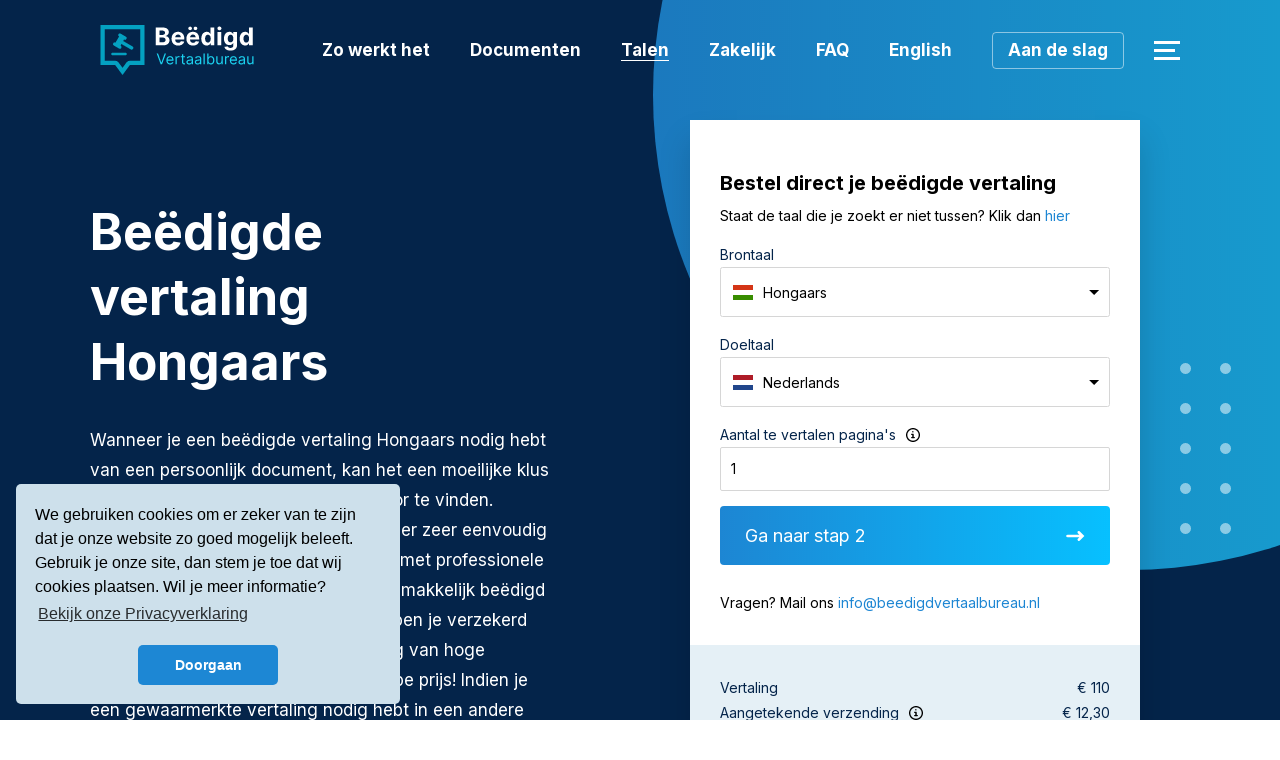

--- FILE ---
content_type: text/html; charset=UTF-8
request_url: https://beedigdvertaalbureau.nl/talen/hongaars
body_size: 14344
content:
<!doctype html>
<html lang="nl">
    <head>
        <meta charset="utf-8">
        <meta http-equiv="X-UA-Compatible" content="IE=edge">
        <meta name="viewport" content="width=device-width, initial-scale=1, minimum-scale=1, maximum-scale=1">

        <!--
            ##############################
            ####                      ####
            ####    Copyright 2026    ####
            ####      Visited.nl      ####
            ####                      ####
            ##############################
        -->

        <script>
            window.csrfTokenName = "CRAFT_CSRF_TOKEN";
            window.csrfTokenValue = "yw4qpcrw5ayXryXv_LR91P_38OrIg\u002D3G_dRQsbJGrUlDgTW6elPHo6pjQJ2PqKrqochVoaOCSrKvhoKggMyAlsS9adDGPOkGd8tUzkw9o8c\u003D";
        </script>

        <script src="/assets/js/firstload.js?v=7f39b2c22d9cf96c187f9e5138c1ea36e2dfb382"></script>

        <title>Beëdigde vertaling Hongaars | Beëdigd Vertaalbureau</title><meta name="generator" content="SEOmatic">
<meta name="keywords" content="Beëdigde vertalingen engels,Beëdigde vertaling Frans,Beëdigde vertaling Duits,Beëdigde vertaling Engels,Beëdigde vertaling spaans,Beëdigde vertaling Arabisch">
<meta name="description" content="Professionele vertaling Hongaars ✔ Beëdigde vertaling Hongaars ✔ Officiële vertaling ✔ Bestel direct je beëdigde vertaling Hongaars ✔ Beëdigd Vertaalbureau">
<meta name="referrer" content="no-referrer-when-downgrade">
<meta name="robots" content="all">
<meta content="nl_NL" property="og:locale">
<meta content="Beëdigd Vertaalbureau" property="og:site_name">
<meta content="website" property="og:type">
<meta content="https://beedigdvertaalbureau.nl/talen/hongaars" property="og:url">
<meta content="Beëdigd Vertaalbureau | Beëdigde vertaling Hongaars" property="og:title">
<meta content="Professionele vertaling Hongaars ✔ Beëdigde vertaling Hongaars ✔ Officiële vertaling ✔ Bestel direct je beëdigde vertaling Hongaars ✔ Beëdigd Vertaalbureau" property="og:description">
<meta content="1200" property="og:image:width">
<meta content="630" property="og:image:height">
<meta content="beëdigde vertaling in alle talen" property="og:image:alt">
<meta content="https://www.linkedin.com/company/beëdigd-vertaalbureau/" property="og:see_also">
<link href="https://beedigdvertaalbureau.nl/talen/hongaars" rel="canonical">
<link href="https://beedigdvertaalbureau.nl" rel="home">
<link type="text/plain" href="https://beedigdvertaalbureau.nl/humans.txt" rel="author">

        <style type="text/css">
            [x-cloak] {
                display: none !important;
            }
        </style>

        <link rel="preconnect" href="https://fonts.googleapis.com">
        <link rel="preconnect" href="https://fonts.gstatic.com" crossorigin>
        <link href="https://fonts.googleapis.com/css2?family=Inter:wght@400;700&display=swap" rel="stylesheet">

        <link href="/assets/css/init.css?v=7f39b2c22d9cf96c187f9e5138c1ea36e2dfb382" rel="stylesheet" type="text/css" charset="utf-8">
        <link rel="shortcut icon" href="/favicon.ico?v=7f39b2c22d9cf96c187f9e5138c1ea36e2dfb382" type="image/x-icon"/>

            <script>
        (function(w,d,s,l,i){w[l]=w[l]||[];w[l].push({'gtm.start':
            new Date().getTime(),event:'gtm.js'});var f=d.getElementsByTagName(s)[0],
            j=d.createElement(s),dl=l!='dataLayer'?'&l='+l:'';j.async=true;j.src=
            'https://www.googletagmanager.com/gtm.js?id='+i+dl;f.parentNode.insertBefore(j,f);
        })(window,document,'script','dataLayer','GTM-KRVR79G');
    </script>
    </head>
    <body>
            <noscript><iframe src="https://www.googletagmanager.com/ns.html?id=GTM-KRVR79G" height="0" width="0" style="display:none; visibility:hidden"></iframe></noscript>

        <div class="wrapper">
                                                <header class="header header_fixed" x-data="hamburger()" :class="{ 'open': hamburger_open }" x-on:resize.window="hamburger_close()">
                        <div class="inner">
                            <a href="/" class="logo">
                                    <svg class="" aria-label="Beëdigd Vertaalbureau">
        <title>Beëdigd Vertaalbureau</title>
        <use xlink:href="/assets/svg/spritemap.svg#sprite-logo"></use>
    </svg>
                            </a>

                            <div class="menu_main_inline">
                                <ul class="main_menu" x-data="{ main_open: null }">
    
                
        <li >
            <a href="https://beedigdvertaalbureau.nl/zo-werkt-het" class="lvl_1 ">
                Zo werkt het
            </a>

                    </li>
    
                                    
        <li @mouseenter="main_open = 'documents'" @mouseleave="main_open = null" class="has_sub">
            <a href="https://beedigdvertaalbureau.nl/documenten" class="lvl_1 ">
                Documenten
            </a>

                            
                                                    
                <div class="sub" x-cloak x-show="main_open == 'documents'">
                    <ul>
                                                    <li><a href="https://beedigdvertaalbureau.nl/documenten/certificaat">Certificaat</a></li>
                                                    <li><a href="https://beedigdvertaalbureau.nl/documenten/contract">Contract</a></li>
                                                    <li><a href="https://beedigdvertaalbureau.nl/documenten/dagvaarding">Dagvaarding</a></li>
                                                    <li><a href="https://beedigdvertaalbureau.nl/documenten/diploma">Diploma</a></li>
                                                    <li><a href="https://beedigdvertaalbureau.nl/documenten/geboorteakte">Geboorteakte</a></li>
                                                    <li><a href="https://beedigdvertaalbureau.nl/documenten/huwelijksakte">Huwelijksakte</a></li>
                                                    <li><a href="https://beedigdvertaalbureau.nl/documenten/paspoort">Paspoort</a></li>
                                                    <li><a href="https://beedigdvertaalbureau.nl/documenten/patent">Patent</a></li>
                                                    <li><a href="https://beedigdvertaalbureau.nl/documenten/rijbewijs">Rijbewijs</a></li>
                                                    <li><a href="https://beedigdvertaalbureau.nl/documenten/statuten">Statuten</a></li>
                                                    <li><a href="https://beedigdvertaalbureau.nl/documenten/testament">Testament</a></li>
                                            </ul>
                </div>
                    </li>
    
                                    
        <li @mouseenter="main_open = 'languages'" @mouseleave="main_open = null" class="has_sub">
            <a href="https://beedigdvertaalbureau.nl/talen" class="lvl_1 active">
                Talen
            </a>

                            
                                    
                
                <div class="sub" x-cloak x-show="main_open == 'languages'">
                    <ul>
                                                    <li><a href="https://beedigdvertaalbureau.nl/talen/arabisch">Arabisch</a></li>
                                                    <li><a href="https://beedigdvertaalbureau.nl/talen/bulgaars">Bulgaars</a></li>
                                                    <li><a href="https://beedigdvertaalbureau.nl/talen/chinees">Chinees</a></li>
                                                    <li><a href="https://beedigdvertaalbureau.nl/talen/deens">Deens</a></li>
                                                    <li><a href="https://beedigdvertaalbureau.nl/talen/duits">Duits</a></li>
                                                    <li><a href="https://beedigdvertaalbureau.nl/talen/engels">Engels</a></li>
                                                    <li><a href="https://beedigdvertaalbureau.nl/talen/fins">Fins</a></li>
                                                    <li><a href="https://beedigdvertaalbureau.nl/talen/frans">Frans</a></li>
                                                    <li><a href="https://beedigdvertaalbureau.nl/talen/grieks">Grieks</a></li>
                                                    <li><a href="https://beedigdvertaalbureau.nl/talen/hebreeuws">Hebreeuws</a></li>
                                                    <li><a href="https://beedigdvertaalbureau.nl/talen/hongaars">Hongaars</a></li>
                                                    <li><a href="https://beedigdvertaalbureau.nl/talen/italiaans">Italiaans</a></li>
                                                    <li><a href="https://beedigdvertaalbureau.nl/talen/japans">Japans</a></li>
                                                    <li><a href="https://beedigdvertaalbureau.nl/talen/koreaans">Koreaans</a></li>
                                                    <li><a href="https://beedigdvertaalbureau.nl/talen/nederlands">Nederlands</a></li>
                                                    <li><a href="https://beedigdvertaalbureau.nl/talen/noors">Noors</a></li>
                                                    <li><a href="https://beedigdvertaalbureau.nl/talen/oekraiens">Oekraïens</a></li>
                                                    <li><a href="https://beedigdvertaalbureau.nl/talen/pools">Pools</a></li>
                                                    <li><a href="https://beedigdvertaalbureau.nl/talen/portugees">Portugees</a></li>
                                                    <li><a href="https://beedigdvertaalbureau.nl/talen/roemeens">Roemeens</a></li>
                                                    <li><a href="https://beedigdvertaalbureau.nl/talen/russisch">Russisch</a></li>
                                                    <li><a href="https://beedigdvertaalbureau.nl/talen/servisch">Servisch</a></li>
                                                    <li><a href="https://beedigdvertaalbureau.nl/talen/sloveens">Sloveens</a></li>
                                                    <li><a href="https://beedigdvertaalbureau.nl/talen/slowaaks">Slowaaks</a></li>
                                                    <li><a href="https://beedigdvertaalbureau.nl/talen/somalisch">Somalisch</a></li>
                                                    <li><a href="https://beedigdvertaalbureau.nl/talen/spaans">Spaans</a></li>
                                                    <li><a href="https://beedigdvertaalbureau.nl/talen/thai">Thai</a></li>
                                                    <li><a href="https://beedigdvertaalbureau.nl/talen/tsjechisch">Tsjechisch</a></li>
                                                    <li><a href="https://beedigdvertaalbureau.nl/talen/turks">Turks</a></li>
                                                    <li><a href="https://beedigdvertaalbureau.nl/talen/vietnamees">Vietnamees</a></li>
                                                    <li><a href="https://beedigdvertaalbureau.nl/talen/zweeds">Zweeds</a></li>
                                                    <li><a href="https://beedigdvertaalbureau.nl/talen/overige-talen">Overige talen</a></li>
                                            </ul>
                </div>
                    </li>
    
                
        <li >
            <a href="https://beedigdvertaalbureau.nl/zakelijk" class="lvl_1 ">
                Zakelijk
            </a>

                    </li>
    
                
        <li >
            <a href="https://beedigdvertaalbureau.nl/veelgestelde-vragen/algemeen" class="lvl_1 ">
                FAQ
            </a>

                    </li>
    
                
        <li >
            <a href="https://en.beedigdvertaalbureau.nl/" class="lvl_1 ">
                English
            </a>

                    </li>
    </ul>

                                
<a class="button header_cta_button" href="/wizard" x-data="dataLayerLink()" @click="send(&#039;default&#039;)">Aan de slag</a>
                            </div>

                            <div class="menu_top_wrapper" x-data="{ top_open: false }" x-on:resize.window="top_open = false" @click.outside="top_open = false">
                                <button type="button" class="hamburger" :class="{ 'open':top_open }" @click="top_open = !top_open">
                                    <span></span>
                                </button>

                                <div class="menu_top" x-show="top_open" x-cloak x-transition>
                                    <ul ><li ><a  href="https://beedigdvertaalbureau.nl/over-ons">Over Beëdigd Vertaalbureau</a></li><li ><a  href="https://beedigdvertaalbureau.nl/beedigde-vertaling">Beëdigde vertaling</a></li><li ><a  href="https://beedigdvertaalbureau.nl/beedigd-vertaler">Beëdigd vertaler</a></li><li ><a  href="https://beedigdvertaalbureau.nl/referenties">Referenties</a></li><li ><a  href="https://beedigdvertaalbureau.nl/contact">Contact</a></li></ul>
                                </div>
                            </div>

                            <button type="button" class="hamburger hamburger_mobile" :class="{ 'open':hamburger_open }" @click="hamburger_toggle($el)">
                                <span></span>
                            </button>
                        </div>

                        <div class="menu_main_wrapper" x-ref="hamburger_menu">
                            <ul ><li ><a  href="https://beedigdvertaalbureau.nl/zo-werkt-het">Zo werkt het</a></li><li ><a  href="https://beedigdvertaalbureau.nl/documenten" data-sub="documents">Documenten</a></li><li ><a  class="active" href="https://beedigdvertaalbureau.nl/talen" data-sub="languages">Talen</a></li><li ><a  href="https://beedigdvertaalbureau.nl/zakelijk">Zakelijk</a></li><li ><a  href="https://beedigdvertaalbureau.nl/veelgestelde-vragen/algemeen">FAQ</a></li><li ><a  href="https://en.beedigdvertaalbureau.nl/">English</a></li></ul>
                            <ul ><li ><a  href="https://beedigdvertaalbureau.nl/over-ons">Over Beëdigd Vertaalbureau</a></li><li ><a  href="https://beedigdvertaalbureau.nl/beedigde-vertaling">Beëdigde vertaling</a></li><li ><a  href="https://beedigdvertaalbureau.nl/beedigd-vertaler">Beëdigd vertaler</a></li><li ><a  href="https://beedigdvertaalbureau.nl/referenties">Referenties</a></li><li ><a  href="https://beedigdvertaalbureau.nl/contact">Contact</a></li></ul>

                            
<a class="button button primary" href="/wizard" x-data="dataLayerLink()" @click="send(&#039;default&#039;)">Aan de slag</a>
                        </div>

                        <div class="menu_main_overlay" @click="hamburger_close()" x-cloak x-show="hamburger_open" x-transition.opacity></div>
                    </header>
                    <div class="header_bg"></div>
                            
                            <main class="main">
                    
    <div class="banner banner_wizard">
    <div class="inner">
                    <div class="grid">
                <div class="cell medium-6">
                    <div class="body">
                        <h1>Beëdigde vertaling Hongaars</h1>
                        <div class="content"><p>Wanneer je een beëdigde vertaling Hongaars nodig hebt van een persoonlijk document, kan het een moeilijke klus zijn om hier een geschikte vertaler voor te vinden. Gelukkig kan Beëdigd Vertaalbureau hier zeer eenvoudig bij helpen. Wij werken namelijk samen met professionele beëdigde vertalers die je document gemakkelijk beëdigd vertalen naar het Hongaars. Hierdoor ben je verzekerd van een Hongaarse beëdigde vertaling van hoge kwaliteit. En dat tegen een zeer scherpe prijs! Indien je een gewaarmerkte vertaling nodig hebt in een andere taal, staan wij ook altijd voor je klaar. </p></div>
                    </div>
                </div>
                <div class="cell medium-6">
                    <div class="side">
                        
    






    <div class="wizard_start">
        
            
                                                            
        
        

    <script>
        var defaultSources = [{"value":2079,"label":"Nederlands","id":2079,"customProperties":{"iso":"nl-NL","img":"https:\/\/beedigdvertaalbureau.nl\/upload\/flags\/nl.svg"}},{"value":2082,"label":"Duits","id":2082,"customProperties":{"iso":"de-DE","img":"https:\/\/beedigdvertaalbureau.nl\/upload\/flags\/de.svg"}},{"value":2085,"label":"Engels","id":2085,"customProperties":{"iso":"en-GB","img":"https:\/\/beedigdvertaalbureau.nl\/upload\/flags\/en.svg"}},{"value":4989,"label":"Portugees","id":4989,"customProperties":{"iso":"pt-PT","img":"https:\/\/beedigdvertaalbureau.nl\/upload\/flags\/pt.svg"}},{"value":4996,"label":"Chinees (vereenvoudigd)","id":4996,"customProperties":{"iso":"zh-Hans","img":"https:\/\/beedigdvertaalbureau.nl\/upload\/flags\/cn.svg"}},{"value":5257,"label":"Frans","id":5257,"customProperties":{"iso":"fr-FR","img":"https:\/\/beedigdvertaalbureau.nl\/upload\/flags\/fr.svg"}},{"value":5259,"label":"Italiaans","id":5259,"customProperties":{"iso":"it-IT","img":"https:\/\/beedigdvertaalbureau.nl\/upload\/flags\/it.svg"}},{"value":5262,"label":"Pools","id":5262,"customProperties":{"iso":"pl-PL","img":"https:\/\/beedigdvertaalbureau.nl\/upload\/flags\/pl.svg"}},{"value":5265,"label":"Arabisch","id":5265,"customProperties":{"iso":"ar","img":"https:\/\/beedigdvertaalbureau.nl\/upload\/flags\/Arab-league.svg"}},{"value":5267,"label":"Spaans","id":5267,"customProperties":{"iso":"es-ES","img":"https:\/\/beedigdvertaalbureau.nl\/upload\/flags\/es.svg"}},{"value":5269,"label":"Russisch","id":5269,"customProperties":{"iso":"ru-RU","img":"https:\/\/beedigdvertaalbureau.nl\/upload\/flags\/ru.svg"}},{"value":5271,"label":"Grieks","id":5271,"customProperties":{"iso":"el-GR","img":"https:\/\/beedigdvertaalbureau.nl\/upload\/flags\/gr.svg"}},{"value":5273,"label":"Turks","id":5273,"customProperties":{"iso":"tr-TR","img":"https:\/\/beedigdvertaalbureau.nl\/upload\/flags\/tr.svg"}},{"value":10520,"label":"Zweeds","id":10520,"customProperties":{"iso":"sv-SE","img":"https:\/\/beedigdvertaalbureau.nl\/upload\/flags\/se.svg"}},{"value":10526,"label":"Noors","id":10526,"customProperties":{"iso":"no-NO","img":"https:\/\/beedigdvertaalbureau.nl\/upload\/flags\/no.svg"}},{"value":10529,"label":"Slowaaks","id":10529,"customProperties":{"iso":"sk-SK","img":"https:\/\/beedigdvertaalbureau.nl\/upload\/flags\/sk.svg"}},{"value":10533,"label":"Tsjechisch","id":10533,"customProperties":{"iso":"cs-CZ","img":"https:\/\/beedigdvertaalbureau.nl\/upload\/flags\/cz.svg"}},{"value":10537,"label":"Japans","id":10537,"customProperties":{"iso":"ja-JP","img":"https:\/\/beedigdvertaalbureau.nl\/upload\/flags\/jp.svg"}},{"value":10545,"label":"Hongaars","id":10545,"customProperties":{"iso":"hu-HU","img":"https:\/\/beedigdvertaalbureau.nl\/upload\/flags\/hu.svg"}},{"value":10551,"label":"Servisch","id":10551,"customProperties":{"iso":"sr-RS","img":"https:\/\/beedigdvertaalbureau.nl\/upload\/flags\/rs.svg"}},{"value":10555,"label":"Roemeens","id":10555,"customProperties":{"iso":"ro-RO","img":"https:\/\/beedigdvertaalbureau.nl\/upload\/flags\/ro.svg"}},{"value":10570,"label":"Oekra\u00efens","id":10570,"customProperties":{"iso":"uk-UA","img":"https:\/\/beedigdvertaalbureau.nl\/upload\/flags\/ua.svg"}},{"value":15315,"label":"Bulgaars","id":15315,"customProperties":{"iso":"bg-BG","img":"https:\/\/beedigdvertaalbureau.nl\/upload\/flags\/bg.svg"}},{"value":28047,"label":"Hebreeuws","id":28047,"customProperties":{"iso":"he","img":"https:\/\/beedigdvertaalbureau.nl\/upload\/flags\/il.svg"}},{"value":29274,"label":"Bosnisch","id":29274,"customProperties":{"iso":"bs","img":"https:\/\/beedigdvertaalbureau.nl\/upload\/flags\/bs.svg"}},{"value":30269,"label":"Deens","id":30269,"customProperties":{"iso":"da-DK","img":"https:\/\/beedigdvertaalbureau.nl\/upload\/flags\/dk.svg"}},{"value":30280,"label":"Farsi","id":30280,"customProperties":{"iso":"fa-IR","img":"https:\/\/beedigdvertaalbureau.nl\/upload\/flags\/ir.svg"}},{"value":38264,"label":"Thai","id":38264,"customProperties":{"iso":"th-TH","img":"https:\/\/beedigdvertaalbureau.nl\/upload\/flags\/th.svg"}},{"value":39123,"label":"Kroatisch (Kroati\u00eb)","id":39123,"customProperties":{"iso":"hr-HR","img":"https:\/\/beedigdvertaalbureau.nl\/upload\/flags\/hr.svg"}},{"value":40282,"label":"Armenian (Armenia)","id":40282,"customProperties":{"iso":"hy-AM","img":""}},{"value":40407,"label":"Vietnamees","id":40407,"customProperties":{"iso":"vi-VN","img":"https:\/\/beedigdvertaalbureau.nl\/upload\/flags\/vn.svg"}},{"value":41422,"label":"Pashto (Afghanistan)","id":41422,"customProperties":{"iso":"ps-AF","img":"https:\/\/beedigdvertaalbureau.nl\/upload\/flags\/af.svg"}},{"value":42124,"label":"Sloveens","id":42124,"customProperties":{"iso":"sl-SI","img":"https:\/\/beedigdvertaalbureau.nl\/upload\/flags\/si.svg"}},{"value":42349,"label":"Indonesian (Indonesia)","id":42349,"customProperties":{"iso":"id-ID","img":"https:\/\/beedigdvertaalbureau.nl\/upload\/flags\/id.svg"}},{"value":42893,"label":"Lithuanian (Lithuania)","id":42893,"customProperties":{"iso":"lt-LT","img":"https:\/\/beedigdvertaalbureau.nl\/upload\/flags\/lt.svg"}},{"value":44160,"label":"Koreaans","id":44160,"customProperties":{"iso":"ko-KR","img":"https:\/\/beedigdvertaalbureau.nl\/upload\/flags\/kr.svg"}},{"value":47019,"label":"Georgisch","id":47019,"customProperties":{"iso":"ka-GE","img":"https:\/\/beedigdvertaalbureau.nl\/upload\/flags\/ge.svg"}},{"value":48693,"label":"Chinees (traditioneel)","id":48693,"customProperties":{"iso":"zh-Hant","img":"https:\/\/beedigdvertaalbureau.nl\/upload\/flags\/cn.svg"}},{"value":50331,"label":"Fins","id":50331,"customProperties":{"iso":"fi-FI","img":"https:\/\/beedigdvertaalbureau.nl\/upload\/flags\/fi.svg"}},{"value":53009,"label":"Dari","id":53009,"customProperties":{"iso":"prs-AF","img":"https:\/\/beedigdvertaalbureau.nl\/upload\/flags\/af.svg"}},{"value":67922,"label":"Belarusian (Belarus)","id":67922,"customProperties":{"iso":"be-BY","img":"https:\/\/beedigdvertaalbureau.nl\/upload\/flags\/be.svg"}}];
        var defaulttargets = [{"value":10546,"label":"Nederlands","id":10546,"customProperties":{"iso":"nl-NL","sku":"hu-HU---nl-NL","price":110,"img":"https:\/\/beedigdvertaalbureau.nl\/upload\/flags\/nl.svg"}}];
        var product_id = 10545;
        var variant_id = 10546;
        var qty = 1;
        var shipping = 12.3000;
    </script>

<div class="wizard" x-data="wizard(defaultSources, defaulttargets, product_id, variant_id, qty, shipping)">
    <form class="wizard_main" method="post" autocomplete="off">
        <input type="hidden" name="CRAFT_CSRF_TOKEN" value="yw4qpcrw5ayXryXv_LR91P_38OrIg-3G_dRQsbJGrUlDgTW6elPHo6pjQJ2PqKrqochVoaOCSrKvhoKggMyAlsS9adDGPOkGd8tUzkw9o8c=">
        <input type="hidden" name="redirect" value="4a33e878b630e22662704de9007af0390a019d48eb2adb305e7e20cdee87e598https://beedigdvertaalbureau.nl/wizard?step=2">
        <input type="hidden" name="action" value="commerce/cart/update-cart">

                
        <input name="purchasableId" type="hidden" x-model="variant_id">
        <input name="options[uniek_id]" type="hidden" value="668815505">

        <h4>Bestel direct je beëdigde vertaling</h4>
        <p>
            Staat de taal die je zoekt er niet tussen? Klik dan <a href="https://beedigdvertaalbureau.nl/taal-niet-beschikbaar">hier</a>
        </p>

        <div class="field_group">
            <label>
                <span>Brontaal</span>
                <select name="source_language" x-ref="source_language"></select>
            </label>
        </div>

        <div class="field_group">
            <label>
                <span>Doeltaal</span>
                <select name="target_language" x-ref="target_language"></select>
            </label>
        </div>

        <div class="field_group">
            <label>
                <span class="tooltip_wrapper">
                    Aantal te vertalen pagina&#039;s

                    
                    
    <button type="button" class="tooltip" title="Aantal pagina&#039;s" x-data='tooltip()'>
        <template x-ref="body">
            <div>
                                    <b>Aantal pagina&#039;s</b>
                
                <p>                        We tellen de voor- en achterkant van een pagina als losse pagina's. Heb je meerdere documenten? Tel het aantal pagina's bij elkaar op.<br><br>
                        Een pagina mag <b>maximaal 350 woorden</b> bevatten. Bevat de pagina meer woorden? Dan rekenen we dit als 2 pagina’s.<br><br>
                        Wil je meer weten? Lees dan onze pagina: <a href="/aantal-paginas" target="_blank">hoeveel pagina's moet ik invullen?</a>
                    </p>
            </div>
        </template>

            <svg class="" aria-label="Aantal pagina&#039;s">
        <title>Aantal pagina&#039;s</title>
        <use xlink:href="/assets/svg/spritemap.svg#sprite-info"></use>
    </svg>
    </button>
                </span>
                <input name="qty" type="number" min="1" max="1000" x-model="qty">
            </label>
        </div>

        
    <button type="submit" class="button primary secondary-gradient full icon large" >
                    Ga naar stap  2
                    <svg class="" aria-label="">
        <title></title>
        <use xlink:href="/assets/svg/spritemap.svg#sprite-arrow-right"></use>
    </svg>
    </button>

        <div class="wizard_bottom_content">
            <p>Vragen? Mail ons <a href="mailto:info@beedigdvertaalbureau.nl">info@beedigdvertaalbureau.nl</a></p>
        </div>
    </form>

    
    <div class="wizard_summary">
        
        <ul>
            <li>
                <div>Vertaling</div>
                <span x-text="priceFormat(getTranslationPrice())">€ 0</span>
            </li>
            <li>
                <div class="tooltip_wrapper">
                    Aangetekende verzending
                                            
                        
    <button type="button" class="tooltip" title="Verzending binnen en buiten NL" x-data='tooltip()'>
        <template x-ref="body">
            <div>
                                    <b>Verzending binnen en buiten NL</b>
                
                <p>                            Dit zijn de kosten voor aangetekende post binnen Nederland. <br><br>
                            Voor verzending naar andere landen kunnen de kosten hoger uitvallen.
                            Bekijk de <a href="https://www.postnl.nl/versturen/brief-of-kaart-versturen/verzendopties/aangetekend/" target="_blank">actuele tarieven</a> voor aangetekende verzending op de website van PostNL.
                        </p>
            </div>
        </template>

            <svg class="" aria-label="Verzending binnen en buiten NL">
        <title>Verzending binnen en buiten NL</title>
        <use xlink:href="/assets/svg/spritemap.svg#sprite-info"></use>
    </svg>
    </button>
                                    </div>
                <span x-text="priceFormat(shipping)">€ 12,30</span>
            </li>
            <li class="total">
                <div>Totaal <small>(incl. BTW)</small></div>
                <span x-text="priceFormat(shipping + getTranslationPrice())">€ 0</span>
            </li>
        </ul>
    </div>
    <div class="loading" x-cloak x-show="loading" x-transition.opacity>
    <div class="loader"></div>
</div>
</div>

            </div>
                                            </div>
                </div>
            </div>
            </div>
</div>

                    
    <div class="matrix">
                    
            
                            
                <div class="matrix_layer">
                                    
<div class="matrix_image_text ">
    <div class="matrix_grid">
        <div class="cell medium-6 ">
                            <div class="image image_dotted">
                    
                    <img class="lazyload" src="[data-uri]" width="440" height="440" alt="Documentsoort beëdigde vertalingen | Beëdigd Vertaalbureau" data-srcset="https://beedigdvertaalbureau.nl/upload/main/_440xAUTO_crop_center-center_none/Documentsoort-beëdigde-vertalingen.svg, https://beedigdvertaalbureau.nl/upload/main/_880xAUTO_crop_center-center_none/Documentsoort-beëdigde-vertalingen.svg 2x">
                </div>
                    </div>
        <div class="cell medium-6 ">
            <div class="body content">
                <h2>Wat is een beëdigde vertaling Hongaars?</h2>
<p>Je hebt vast niet dagelijks een beëdigde vertaling Hongaars nodig. Het is daarom ook goed om te weten wat dit nu precies is. We leggen je het graag uit: een <a href="https://beedigdvertaalbureau.nl/beedigde-vertaling">beëdigde vertaling</a> is een woordgetrouwe vertaling van vaak een officieel document. Dit soort vertalingen moeten uitgevoerd worden door een beëdigd vertaler. Deze moet ingeschreven staan bij het <a href="https://beedigdvertaalbureau.nl/rbtv">Register beëdigde tolken en vertalers</a> (Rbtv). Alleen dan kan de vertaling Hongaars gebruikt worden in officiële procedures. Soms worden beëdigde vertalingen ook weleens gewaarmerkte of gezworen vertalingen genoemd. Documenten die vaak beëdigd vertaald worden zijn bijvoorbeeld geboorteaktes, diploma's of overeenkomsten.</p>
<p> </p>

                
            </div>
        </div>
    </div>
</div>
            
                </div>
                                
            
                                                                    <div class="matrix_grid">
                
                <div class="cell medium-12">
                                    <div class="matrix_button">
    <div class="button_align_right">
        <a class="button primary default" href="https://beedigdvertaalbureau.nl/wizard">Bereken de prijs</a>
    </div>
</div>
            
                </div>
                                
            
                            
                <div class="cell medium-12">
                                    <div class="matrix_text content">
    <h2>Onze beëdigde vertalers Hongaars</h2>
<p>De beëdigde vertaling Hongaars van je document kun je geheel overlaten aan Beëdigd Vertaalbureau. Doordat wij een groot netwerk hebben van professionele beëdigde vertalers ben je bij ons altijd verzekerd van een Hongaarse beëdigde vertaling van hoogstaande kwaliteit. Daarnaast voorziet de beëdigd <a href="https://beedigdvertaalbureau.nl/beedigde-vertalers/vertaler-hongaars">vertaler Hongaars</a> je beëdigde vertaling Hongaars van een handtekening en stempel, zodat je kunt aantonen dat je document naar waarheid is vertaald.</p>
</div>
            
                </div>
                                
            
                                                                    </div>
                
                <div class="matrix_layer">
                                    
<div class="matrix_image_text inverted">
    <div class="matrix_grid">
        <div class="cell medium-6 medium-order-2">
                            <div class="image image_dotted">
                    
                    <img class="lazyload" src="[data-uri]" width="440" height="440" alt="Vertaling Hongaars | Beëdigd Vertaalbureau" data-srcset="https://beedigdvertaalbureau.nl/upload/main/_440xAUTO_crop_center-center_none/Vertaling-Hongaars.svg, https://beedigdvertaalbureau.nl/upload/main/_880xAUTO_crop_center-center_none/Vertaling-Hongaars.svg 2x">
                </div>
                    </div>
        <div class="cell medium-6 medium-order-1">
            <div class="body content">
                <h2>Waarom beëdigd laten vertalen naar het Hongaars?</h2>
<p>Over de hele wereld zijn er ruim 13 miljoen mensen die Hongaars als moedertaal hebben. Dit zijn grotendeels, zo'n 9,6 miljoen mensen, de inwoners van Hongarije zelf. Daarnaast spreken er nog 2 tot 3 miljoen mensen Hongaars als tweede taal. Zo komt de Hongaarse taal bijvoorbeeld ook voor in de landen Roemenië, Tsjechië, Oekraïne en Israël. Toch zul je een beëdigde vertaling Hongaars vaak alleen nodig hebben wanneer je een officiële procedure aangaat in Hongarije. Daarom is het ook goed om altijd te controleren bij de desbetreffende instantie of een beëdigde vertaling Hongaars nodig is. Mocht je bijvoorbeeld toch een <a href="https://beedigdvertaalbureau.nl/talen/engels">vertaling Engels</a> nodig hebben, dan kun je ook zonder problemen bij Beëdigd Vertaalbureau terecht.<br /></p>
<p> </p>

                
            </div>
        </div>
    </div>
</div>
            
                </div>
                                
            
                                                                    <div class="matrix_grid">
                
                <div class="cell medium-12">
                                    <div class="matrix_text content">
    <h2>Jouw document beëdigd laten vertalen naar het Hongaars </h2>
<p>De beëdigde vertaling van je document in het Hongaars kun je zonder problemen overlaten aan Beëdigd Vertaalbureau. Of je nu een medisch document wilt laten vertalen, een juridisch document of een zakelijk document, we hebben altijd een geschikte beëdigd vertaler die direct voor je aan de slag gaat. </p>
</div>
            
                </div>
                                
            
                            
                <div class="cell medium-12">
                                    <div class="matrix_button">
    <div class="button_align_left">
        <a class="button primary default" href="https://beedigdvertaalbureau.nl/wizard">Bestel direct je beëdigde vertaling Hongaars!</a>
    </div>
</div>
            
                </div>
                                
            
                                                                    </div>
                
                <div class="matrix_layer">
                                    <div class="matrix_usp_global">
    <div class="matrix_inner">
        

    <div class="global_usp">
                    <div class="usp">
                <div class="titel">
                                            <img src="https://beedigdvertaalbureau.nl/upload/main/Beëdigde-vertalingen-Beëdigd-Vertaalbureau.svg" alt="Beëdigde vertalingen | Beëdigd Vertaalbureau" width="55" height="55">
                    
                    <h3>Waarom beëdigde vertalingen door Beëdigd Vertaalbureau?</h3>
                </div>

                <div class="content">
                    <p>Waarom ervoor kiezen om jouw document beëdigd te laten vertalen door Beëdigd Vertaalbureau? Simpel! Daar zijn meerdere goede redenen voor. We zetten deze graag even voor je op een rijtje:</p>
                </div>
            </div>
                    <div class="usp">
                <div class="titel">
                                            <img src="https://beedigdvertaalbureau.nl/upload/main/Tarieven-Beëdigd-Vertaalbureau.svg" alt="Tarieven | Beëdigd Vertaalbureau" width="55" height="55">
                    
                    <h3>Scherpe tarieven</h3>
                </div>

                <div class="content">
                    <p>Bij Beëdigd Vertaalbureau werken we met zeer scherpe tarieven per pagina. Onze tarieven zijn zo scherp doordat we met grote aantallen vertalingen werken en doordat we het bestelproces voor een belangrijk deel hebben geautomatiseerd. Door de efficiëntie van dit proces worden er geen onnodige kosten gemaakt, en dit merk je in de prijzen die je betaalt.</p>
                </div>
            </div>
                    <div class="usp">
                <div class="titel">
                                            <img src="https://beedigdvertaalbureau.nl/upload/main/Taal-Beëdigd-Vertaalbureau.svg" alt="Taal | Beëdigd Vertaalbureau" width="55" height="55">
                    
                    <h3>Mogelijk in elke taal</h3>
                </div>

                <div class="content">
                    <p>Vaak wordt er gekozen voor een beëdigde <a href="https://beedigdvertaalbureau.nl/talen/engels">vertaling Engels</a>, maar door ons grote netwerk met vertalers kunnen wij ook in vrijwel elke andere taal beëdigde vertalingen leveren. Maak een <a href="https://beedigdvertaalbureau.nl/wizard">keuze</a> uit ons ruime aanbod van taalcombinaties. </p>
<p>Staat de taal die jij nodig hebt er niet bij? Vul dan dit <a href="https://beedigdvertaalbureau.nl/taal-niet-beschikbaar">formulier</a> in. We kunnen je altijd helpen, maar het kan zo zijn dat we voor minder gebruikelijke talen wat zoek- en planwerk moeten verrichten. Dat doen we graag voor je!</p>
                </div>
            </div>
                    <div class="usp">
                <div class="titel">
                                            <img src="https://beedigdvertaalbureau.nl/upload/main/Veilig-Beëdigd-Vertaalbureau.svg" alt="Veilig | Beëdigd Vertaalbureau" width="55" height="55">
                    
                    <h3>Jouw informatie is veilig bij ons</h3>
                </div>

                <div class="content">
                    <p>We begrijpen dat jouw documenten persoonlijke informatie bevatten. En we begrijpen ook dat je wilt dat hier met uiterste zorg mee wordt omgegaan. Dit is voor ons vanzelfsprekend. Wij werken volgens de AVG-wetgeving en zorgen ervoor dat jouw documenten na de levering van de beëdigde vertaling verwijderd worden. Jouw privacy is bij ons in goede handen.</p>
                </div>
            </div>
            </div>
    </div>
</div>
            
                </div>
                                
            
                            
                <div class="matrix_layer">
                                    <div class="matrix_arrow_list">
    <div class="matrix_inner">
        


<div class="heading_wrapper  ">
            <h1 class="heading h3">            Beëdigde vertaling Hongaars bestellen
        </h1>    
            <div class="body">
            <p>Een Hongaarse beëdigde vertaling bestellen is vanaf nu erg gemakkelijk. Beëdigd Vertaalbureau geeft je namelijk de mogelijkheid om deze direct online te bestellen. Het is een snel en gemakkelijk proces waarbij je direct een prijsopgave te zien krijgt. Daarnaast ben je bij ons verzekerd van een beëdigde vertaling Hongaars van hoogstaande kwaliteit. Begin daarom direct met het plaatsen van jouw bestelling. </p>
<p>Ook kun je terecht bij Beëdigd Vertaalbureau voor een gewaarmerkte vertaling Hongaars van andere officiële documenten zoals: </p>
        </div>
    </div>

            <ul class="arrow_list">
                    <li>
                <a href="https://beedigdvertaalbureau.nl/documenten/diploma">
                    <span>Diploma</span>
                        <svg class="" aria-label="arrow-right">
        <title>arrow-right</title>
        <use xlink:href="/assets/svg/spritemap.svg#sprite-arrow-right"></use>
    </svg>
                </a>
            </li>
                    <li>
                <a href="https://beedigdvertaalbureau.nl/documenten/huwelijksakte">
                    <span>Huwelijksakte</span>
                        <svg class="" aria-label="arrow-right">
        <title>arrow-right</title>
        <use xlink:href="/assets/svg/spritemap.svg#sprite-arrow-right"></use>
    </svg>
                </a>
            </li>
                    <li>
                <a href="https://beedigdvertaalbureau.nl/documenten/rijbewijs">
                    <span>Rijbewijs</span>
                        <svg class="" aria-label="arrow-right">
        <title>arrow-right</title>
        <use xlink:href="/assets/svg/spritemap.svg#sprite-arrow-right"></use>
    </svg>
                </a>
            </li>
            </ul>

        <div class="text-right">
            <a class="button primary hollow" href="https://beedigdvertaalbureau.nl/documenten">Bekijk alle mogelijkheden</a>
        </div>
    </div>
</div>
            
                </div>
                                
            
                            
                <div class="matrix_layer">
                                    <div class="matrix_references">
    <div class="matrix_inner">
        


<div class="heading_wrapper center ">
            <h1 class="heading ">            Klanten aan het woord
        </h1>    
    </div>

                            
        <div class="flickity full_height ">
                            <div class="slide">
                        <div class="reference_item " id="d-van-woensel">
                    <div class="image">
                
                <img class="lazyload" src="[data-uri]" width="120" height="120" alt="HG" data-srcset="https://beedigdvertaalbureau.nl/upload/main/_120x120_crop_center-center_none/HG.svg, https://beedigdvertaalbureau.nl/upload/main/_240x240_crop_center-center_none/HG.svg 2x">
        </div>
            
        <div class="body">
            <p>"Zeer professioneel geholpen. Beëdigd Vertaalbureau heeft meegedacht over de taal waarin mijn huwelijksakte vertaald moest worden. Ook netjes op tijd de beëdigde vertaling binnen gekregen. Wanneer ik nog een beëdigde vertaling nodig heb, kom ik zeker terug!"</p>
            <div class="bottom">
                <div class="person">
                    <b>D. van Woensel</b>
                    <div class="documents">
                        Type document:

                                                    <a href="https://beedigdvertaalbureau.nl/documenten/huwelijksakte">Huwelijksakte</a>
                                            </div>
                </div>

                <a href="https://beedigdvertaalbureau.nl/referenties/d-van-woensel" class="button primary hollow">
                    Lees het hele verhaal
                </a>
            </div>
        </div>
    </div>
                </div>
                            <div class="slide">
                        <div class="reference_item " id="g-meijssens">
                    <div class="image">
                
                <img class="lazyload" src="[data-uri]" width="120" height="120" alt="GM" data-srcset="https://beedigdvertaalbureau.nl/upload/main/_120x120_crop_center-center_none/GM.svg, https://beedigdvertaalbureau.nl/upload/main/_240x240_crop_center-center_none/GM.svg 2x">
        </div>
            
        <div class="body">
            <p dir="ltr">"Zeer prettige en snelle manier van communiceren en handelen. Het (vertaal)proces verliep zeer voorspoedig en binnen enkele dagen was de vertaling door de beëdigd vertaler opgeleverd, ondanks de complexiteit van de dagvaarding. Er is ons flinke zorg uit handen genomen en we hebben een kwalitatief hoogstaande vertaling ontvangen tegen een zeer nette prijs, maar bovenal binnen de termijn die voor ons nodig was. Complimenten!"<br /></p>
            <div class="bottom">
                <div class="person">
                    <b>G. Meijssens</b>
                    <div class="documents">
                        Type document:

                                                    <a href="https://beedigdvertaalbureau.nl/documenten/dagvaarding">Dagvaarding</a>
                                            </div>
                </div>

                <a href="https://beedigdvertaalbureau.nl/referenties/g-meijssens" class="button primary hollow">
                    Lees het hele verhaal
                </a>
            </div>
        </div>
    </div>
                </div>
                            <div class="slide">
                        <div class="reference_item " id="h-scholten">
                    <div class="image">
                
                <img class="lazyload" src="[data-uri]" width="120" height="120" alt="HS" data-srcset="https://beedigdvertaalbureau.nl/upload/main/_120x120_crop_center-center_none/HS.svg, https://beedigdvertaalbureau.nl/upload/main/_240x240_crop_center-center_none/HS.svg 2x">
        </div>
            
        <div class="body">
            <p>"Gemakkelijk een beëdigde vertaling van mijn diploma besteld. Fijn om niet te hoeven wachten op een offerte en direct te kunnen afrekenen. Bovendien ook de vertaling erg snel thuis opgestuurd gekregen. Nadat ik een foutje had gemaakt in het afleveradres, werd dit snel opgelost door het supportteam. Prettige ervaring."</p>
            <div class="bottom">
                <div class="person">
                    <b>H. Scholten</b>
                    <div class="documents">
                        Type document:

                                                    <a href="https://beedigdvertaalbureau.nl/documenten/diploma">Diploma</a>
                                            </div>
                </div>

                <a href="https://beedigdvertaalbureau.nl/referenties/h-scholten" class="button primary hollow">
                    Lees het hele verhaal
                </a>
            </div>
        </div>
    </div>
                </div>
                    </div>

        <div class="text-center">
            <a class="button primary hollow" href="https://beedigdvertaalbureau.nl/referenties">Meer referenties</a>
        </div>
    </div>
</div>
            
                </div>
                                
            
                            
                <div class="matrix_layer">
                                    <div class="matrix_faq">
    <div class="matrix_inner">
        


<div class="heading_wrapper center ">
            <h1 class="heading ">            Veelgestelde vragen
        </h1>    
    </div>

            
    <div class="faq_list">
                    <div class="faq_item" x-data="faqList()" :class="{ 'is_open':faq_open }">
                <h3 @click="faq_open = !faq_open">
                    Wat is een beëdigd vertaler?
                        <svg class="" aria-label="plus">
        <title>plus</title>
        <use xlink:href="/assets/svg/spritemap.svg#sprite-plus"></use>
    </svg>
                </h3>
                <div class="body" x-cloak x-show="faq_open" x-transition x-collapse>
                    <div class="content">
                        <p>Een <a href="https://beedigdvertaalbureau.nl/beedigd-vertaler">beëdigd vertaler</a> is een vertaler die staat ingeschreven in het Register beëdigde tolken en vertalers (<a href="https://beedigdvertaalbureau.nl/rbtv">Rbtv</a>). Een beëdigd vertaler is beëdigd door een rechtbank. Om beëdigd vertaler te worden moet de vertaler aan een aantal <a href="https://beedigdvertaalbureau.nl/vereisten-beedigd-vertaler">kwaliteitseisen</a> voldoen voor opleiding, werkervaring en integriteit. Ook moet de vertaler bijscholing doen om zijn of haar status als beëdigd vertaler te behouden.</p>
                    </div>
                </div>
            </div>

                                <div class="faq_item" x-data="faqList()" :class="{ 'is_open':faq_open }">
                <h3 @click="faq_open = !faq_open">
                    Heb ik een beëdigde vertaling nodig?
                        <svg class="" aria-label="plus">
        <title>plus</title>
        <use xlink:href="/assets/svg/spritemap.svg#sprite-plus"></use>
    </svg>
                </h3>
                <div class="body" x-cloak x-show="faq_open" x-transition x-collapse>
                    <div class="content">
                        <p>Of je een <a href="https://beedigdvertaalbureau.nl/beedigde-vertaling">beëdigde vertaling</a> nodig hebt, hangt af van de regels in het land waar je het document gaat gebruiken. Beëdigde vertalingen zijn vaak nodig bij officiële momenten, zoals bijvoorbeeld een verhuizing, een huwelijk of voor een rechtbank. Of je vertaling beëdigd moet zijn, dient te worden nagevraagd bij de buitenlandse ambassade of het consulaat in Nederland van het betreffende land. Vaak kan je notaris of jurist je hierin ook adviseren.</p>
                    </div>
                </div>
            </div>

                                <div class="faq_item" x-data="faqList()" :class="{ 'is_open':faq_open }">
                <h3 @click="faq_open = !faq_open">
                    Wat voor documenten worden vaak beëdigd vertaald?
                        <svg class="" aria-label="plus">
        <title>plus</title>
        <use xlink:href="/assets/svg/spritemap.svg#sprite-plus"></use>
    </svg>
                </h3>
                <div class="body" x-cloak x-show="faq_open" x-transition x-collapse>
                    <div class="content">
                        <p>Documenten die beëdigd vertaald moeten worden zijn in de meeste gevallen documenten met een officiële of juridische status. Je kunt hierbij denken aan <a href="https://beedigdvertaalbureau.nl/documenten/geboorteakte">geboorteaktes</a>, <a href="https://beedigdvertaalbureau.nl/documenten/diploma">diploma’s</a>, <a href="https://beedigdvertaalbureau.nl/documenten/contract">contracten</a> en identiteitsdocumenten (<a href="https://beedigdvertaalbureau.nl/documenten/rijbewijs">rijbewijs</a>, <a href="https://beedigdvertaalbureau.nl/documenten/paspoort">paspoort</a>).</p>
                    </div>
                </div>
            </div>

                        </div>

    
    <script type="application/ld+json">{"@context":"https:\/\/schema.org","@type":"FAQPage","mainEntity":[{"@type":"Question","name":"Wat is een be\u00ebdigd vertaler?","acceptedAnswer":{"@type":"Answer","text":"<p>Een <a href=\"https:\/\/beedigdvertaalbureau.nl\/beedigd-vertaler\">be\u00ebdigd vertaler<\/a> is een vertaler die staat ingeschreven in het Register be\u00ebdigde tolken en vertalers (<a href=\"https:\/\/beedigdvertaalbureau.nl\/rbtv\">Rbtv<\/a>). Een be\u00ebdigd vertaler is be\u00ebdigd door een rechtbank. Om be\u00ebdigd vertaler te worden moet de vertaler aan een aantal <a href=\"https:\/\/beedigdvertaalbureau.nl\/vereisten-beedigd-vertaler\">kwaliteitseisen<\/a> voldoen voor opleiding, werkervaring en integriteit. Ook moet de vertaler bijscholing doen om zijn of haar status als be\u00ebdigd vertaler te behouden.<\/p>"}},{"@type":"Question","name":"Heb ik een be\u00ebdigde vertaling nodig?","acceptedAnswer":{"@type":"Answer","text":"<p>Of je een <a href=\"https:\/\/beedigdvertaalbureau.nl\/beedigde-vertaling\">be\u00ebdigde vertaling<\/a> nodig hebt, hangt af van de regels in het land waar je het document gaat gebruiken. Be\u00ebdigde vertalingen zijn vaak nodig bij offici\u00eble momenten, zoals bijvoorbeeld een verhuizing, een huwelijk of voor een rechtbank. Of je vertaling be\u00ebdigd moet zijn, dient te worden nagevraagd bij de buitenlandse ambassade of het consulaat in Nederland van het betreffende land. Vaak kan je notaris of jurist je hierin ook adviseren.<\/p>"}},{"@type":"Question","name":"Wat voor documenten worden vaak be\u00ebdigd vertaald?","acceptedAnswer":{"@type":"Answer","text":"<p>Documenten die be\u00ebdigd vertaald moeten worden zijn in de meeste gevallen documenten met een offici\u00eble of juridische status. Je kunt hierbij denken aan <a href=\"https:\/\/beedigdvertaalbureau.nl\/documenten\/geboorteakte\">geboorteaktes<\/a>, <a href=\"https:\/\/beedigdvertaalbureau.nl\/documenten\/diploma\">diploma\u2019s<\/a>, <a href=\"https:\/\/beedigdvertaalbureau.nl\/documenten\/contract\">contracten<\/a> en identiteitsdocumenten (<a href=\"https:\/\/beedigdvertaalbureau.nl\/documenten\/rijbewijs\">rijbewijs<\/a>, <a href=\"https:\/\/beedigdvertaalbureau.nl\/documenten\/paspoort\">paspoort<\/a>).<\/p>"}}]}</script>


        <div class="text-center">
            <a class="button primary hollow" href="https://beedigdvertaalbureau.nl/veelgestelde-vragen/algemeen">Bekijk alle veelgestelde vragen</a>
        </div>
    </div>
</div>
            
                </div>
                    
            </div>
    
                </main>
            
                            <footer class="footer_wrapper">
                    <div class="footer_cta">
                        <div class="inner">
                            <div class="grid">
                                <div class="cell medium-6">
                                    <div class="body_wrapper">
                                        <div class="body">
                                                                                        <h2 class="h1">Vraag direct je beëdigde vertaling aan!</h2>
                                        </div>
                                    </div>
                                </div>
                                <div class="cell medium-6">
                                    <div class="side">
                                        
    






    <div class="wizard_start">
        
            
                                                            
        
        

    <script>
        var defaultSources = [{"value":2079,"label":"Nederlands","id":2079,"customProperties":{"iso":"nl-NL","img":"https:\/\/beedigdvertaalbureau.nl\/upload\/flags\/nl.svg"}},{"value":2082,"label":"Duits","id":2082,"customProperties":{"iso":"de-DE","img":"https:\/\/beedigdvertaalbureau.nl\/upload\/flags\/de.svg"}},{"value":2085,"label":"Engels","id":2085,"customProperties":{"iso":"en-GB","img":"https:\/\/beedigdvertaalbureau.nl\/upload\/flags\/en.svg"}},{"value":4989,"label":"Portugees","id":4989,"customProperties":{"iso":"pt-PT","img":"https:\/\/beedigdvertaalbureau.nl\/upload\/flags\/pt.svg"}},{"value":4996,"label":"Chinees (vereenvoudigd)","id":4996,"customProperties":{"iso":"zh-Hans","img":"https:\/\/beedigdvertaalbureau.nl\/upload\/flags\/cn.svg"}},{"value":5257,"label":"Frans","id":5257,"customProperties":{"iso":"fr-FR","img":"https:\/\/beedigdvertaalbureau.nl\/upload\/flags\/fr.svg"}},{"value":5259,"label":"Italiaans","id":5259,"customProperties":{"iso":"it-IT","img":"https:\/\/beedigdvertaalbureau.nl\/upload\/flags\/it.svg"}},{"value":5262,"label":"Pools","id":5262,"customProperties":{"iso":"pl-PL","img":"https:\/\/beedigdvertaalbureau.nl\/upload\/flags\/pl.svg"}},{"value":5265,"label":"Arabisch","id":5265,"customProperties":{"iso":"ar","img":"https:\/\/beedigdvertaalbureau.nl\/upload\/flags\/Arab-league.svg"}},{"value":5267,"label":"Spaans","id":5267,"customProperties":{"iso":"es-ES","img":"https:\/\/beedigdvertaalbureau.nl\/upload\/flags\/es.svg"}},{"value":5269,"label":"Russisch","id":5269,"customProperties":{"iso":"ru-RU","img":"https:\/\/beedigdvertaalbureau.nl\/upload\/flags\/ru.svg"}},{"value":5271,"label":"Grieks","id":5271,"customProperties":{"iso":"el-GR","img":"https:\/\/beedigdvertaalbureau.nl\/upload\/flags\/gr.svg"}},{"value":5273,"label":"Turks","id":5273,"customProperties":{"iso":"tr-TR","img":"https:\/\/beedigdvertaalbureau.nl\/upload\/flags\/tr.svg"}},{"value":10520,"label":"Zweeds","id":10520,"customProperties":{"iso":"sv-SE","img":"https:\/\/beedigdvertaalbureau.nl\/upload\/flags\/se.svg"}},{"value":10526,"label":"Noors","id":10526,"customProperties":{"iso":"no-NO","img":"https:\/\/beedigdvertaalbureau.nl\/upload\/flags\/no.svg"}},{"value":10529,"label":"Slowaaks","id":10529,"customProperties":{"iso":"sk-SK","img":"https:\/\/beedigdvertaalbureau.nl\/upload\/flags\/sk.svg"}},{"value":10533,"label":"Tsjechisch","id":10533,"customProperties":{"iso":"cs-CZ","img":"https:\/\/beedigdvertaalbureau.nl\/upload\/flags\/cz.svg"}},{"value":10537,"label":"Japans","id":10537,"customProperties":{"iso":"ja-JP","img":"https:\/\/beedigdvertaalbureau.nl\/upload\/flags\/jp.svg"}},{"value":10545,"label":"Hongaars","id":10545,"customProperties":{"iso":"hu-HU","img":"https:\/\/beedigdvertaalbureau.nl\/upload\/flags\/hu.svg"}},{"value":10551,"label":"Servisch","id":10551,"customProperties":{"iso":"sr-RS","img":"https:\/\/beedigdvertaalbureau.nl\/upload\/flags\/rs.svg"}},{"value":10555,"label":"Roemeens","id":10555,"customProperties":{"iso":"ro-RO","img":"https:\/\/beedigdvertaalbureau.nl\/upload\/flags\/ro.svg"}},{"value":10570,"label":"Oekra\u00efens","id":10570,"customProperties":{"iso":"uk-UA","img":"https:\/\/beedigdvertaalbureau.nl\/upload\/flags\/ua.svg"}},{"value":15315,"label":"Bulgaars","id":15315,"customProperties":{"iso":"bg-BG","img":"https:\/\/beedigdvertaalbureau.nl\/upload\/flags\/bg.svg"}},{"value":28047,"label":"Hebreeuws","id":28047,"customProperties":{"iso":"he","img":"https:\/\/beedigdvertaalbureau.nl\/upload\/flags\/il.svg"}},{"value":29274,"label":"Bosnisch","id":29274,"customProperties":{"iso":"bs","img":"https:\/\/beedigdvertaalbureau.nl\/upload\/flags\/bs.svg"}},{"value":30269,"label":"Deens","id":30269,"customProperties":{"iso":"da-DK","img":"https:\/\/beedigdvertaalbureau.nl\/upload\/flags\/dk.svg"}},{"value":30280,"label":"Farsi","id":30280,"customProperties":{"iso":"fa-IR","img":"https:\/\/beedigdvertaalbureau.nl\/upload\/flags\/ir.svg"}},{"value":38264,"label":"Thai","id":38264,"customProperties":{"iso":"th-TH","img":"https:\/\/beedigdvertaalbureau.nl\/upload\/flags\/th.svg"}},{"value":39123,"label":"Kroatisch (Kroati\u00eb)","id":39123,"customProperties":{"iso":"hr-HR","img":"https:\/\/beedigdvertaalbureau.nl\/upload\/flags\/hr.svg"}},{"value":40282,"label":"Armenian (Armenia)","id":40282,"customProperties":{"iso":"hy-AM","img":""}},{"value":40407,"label":"Vietnamees","id":40407,"customProperties":{"iso":"vi-VN","img":"https:\/\/beedigdvertaalbureau.nl\/upload\/flags\/vn.svg"}},{"value":41422,"label":"Pashto (Afghanistan)","id":41422,"customProperties":{"iso":"ps-AF","img":"https:\/\/beedigdvertaalbureau.nl\/upload\/flags\/af.svg"}},{"value":42124,"label":"Sloveens","id":42124,"customProperties":{"iso":"sl-SI","img":"https:\/\/beedigdvertaalbureau.nl\/upload\/flags\/si.svg"}},{"value":42349,"label":"Indonesian (Indonesia)","id":42349,"customProperties":{"iso":"id-ID","img":"https:\/\/beedigdvertaalbureau.nl\/upload\/flags\/id.svg"}},{"value":42893,"label":"Lithuanian (Lithuania)","id":42893,"customProperties":{"iso":"lt-LT","img":"https:\/\/beedigdvertaalbureau.nl\/upload\/flags\/lt.svg"}},{"value":44160,"label":"Koreaans","id":44160,"customProperties":{"iso":"ko-KR","img":"https:\/\/beedigdvertaalbureau.nl\/upload\/flags\/kr.svg"}},{"value":47019,"label":"Georgisch","id":47019,"customProperties":{"iso":"ka-GE","img":"https:\/\/beedigdvertaalbureau.nl\/upload\/flags\/ge.svg"}},{"value":48693,"label":"Chinees (traditioneel)","id":48693,"customProperties":{"iso":"zh-Hant","img":"https:\/\/beedigdvertaalbureau.nl\/upload\/flags\/cn.svg"}},{"value":50331,"label":"Fins","id":50331,"customProperties":{"iso":"fi-FI","img":"https:\/\/beedigdvertaalbureau.nl\/upload\/flags\/fi.svg"}},{"value":53009,"label":"Dari","id":53009,"customProperties":{"iso":"prs-AF","img":"https:\/\/beedigdvertaalbureau.nl\/upload\/flags\/af.svg"}},{"value":67922,"label":"Belarusian (Belarus)","id":67922,"customProperties":{"iso":"be-BY","img":"https:\/\/beedigdvertaalbureau.nl\/upload\/flags\/be.svg"}}];
        var defaulttargets = [{"value":10546,"label":"Nederlands","id":10546,"customProperties":{"iso":"nl-NL","sku":"hu-HU---nl-NL","price":110,"img":"https:\/\/beedigdvertaalbureau.nl\/upload\/flags\/nl.svg"}}];
        var product_id = 10545;
        var variant_id = 10546;
        var qty = 1;
        var shipping = 12.3000;
    </script>

<div class="wizard" x-data="wizard(defaultSources, defaulttargets, product_id, variant_id, qty, shipping)">
    <form class="wizard_main" method="post" autocomplete="off">
        <input type="hidden" name="CRAFT_CSRF_TOKEN" value="yw4qpcrw5ayXryXv_LR91P_38OrIg-3G_dRQsbJGrUlDgTW6elPHo6pjQJ2PqKrqochVoaOCSrKvhoKggMyAlsS9adDGPOkGd8tUzkw9o8c=">
        <input type="hidden" name="redirect" value="4a33e878b630e22662704de9007af0390a019d48eb2adb305e7e20cdee87e598https://beedigdvertaalbureau.nl/wizard?step=2">
        <input type="hidden" name="action" value="commerce/cart/update-cart">

                
        <input name="purchasableId" type="hidden" x-model="variant_id">
        <input name="options[uniek_id]" type="hidden" value="523055758">

        <h4>Bestel direct je beëdigde vertaling</h4>
        <p>
            Staat de taal die je zoekt er niet tussen? Klik dan <a href="https://beedigdvertaalbureau.nl/taal-niet-beschikbaar">hier</a>
        </p>

        <div class="field_group">
            <label>
                <span>Brontaal</span>
                <select name="source_language" x-ref="source_language"></select>
            </label>
        </div>

        <div class="field_group">
            <label>
                <span>Doeltaal</span>
                <select name="target_language" x-ref="target_language"></select>
            </label>
        </div>

        <div class="field_group">
            <label>
                <span class="tooltip_wrapper">
                    Aantal te vertalen pagina&#039;s

                    
                    
    <button type="button" class="tooltip" title="Aantal pagina&#039;s" x-data='tooltip()'>
        <template x-ref="body">
            <div>
                                    <b>Aantal pagina&#039;s</b>
                
                <p>                        We tellen de voor- en achterkant van een pagina als losse pagina's. Heb je meerdere documenten? Tel het aantal pagina's bij elkaar op.<br><br>
                        Een pagina mag <b>maximaal 350 woorden</b> bevatten. Bevat de pagina meer woorden? Dan rekenen we dit als 2 pagina’s.<br><br>
                        Wil je meer weten? Lees dan onze pagina: <a href="/aantal-paginas" target="_blank">hoeveel pagina's moet ik invullen?</a>
                    </p>
            </div>
        </template>

            <svg class="" aria-label="Aantal pagina&#039;s">
        <title>Aantal pagina&#039;s</title>
        <use xlink:href="/assets/svg/spritemap.svg#sprite-info"></use>
    </svg>
    </button>
                </span>
                <input name="qty" type="number" min="1" max="1000" x-model="qty">
            </label>
        </div>

        
    <button type="submit" class="button primary secondary-gradient full icon large" >
                    Ga naar stap  2
                    <svg class="" aria-label="">
        <title></title>
        <use xlink:href="/assets/svg/spritemap.svg#sprite-arrow-right"></use>
    </svg>
    </button>

        <div class="wizard_bottom_content">
            <p>Vragen? Mail ons <a href="mailto:info@beedigdvertaalbureau.nl">info@beedigdvertaalbureau.nl</a></p>
        </div>
    </form>

    
    <div class="wizard_summary">
        
        <ul>
            <li>
                <div>Vertaling</div>
                <span x-text="priceFormat(getTranslationPrice())">€ 0</span>
            </li>
            <li>
                <div class="tooltip_wrapper">
                    Aangetekende verzending
                                            
                        
    <button type="button" class="tooltip" title="Verzending binnen en buiten NL" x-data='tooltip()'>
        <template x-ref="body">
            <div>
                                    <b>Verzending binnen en buiten NL</b>
                
                <p>                            Dit zijn de kosten voor aangetekende post binnen Nederland. <br><br>
                            Voor verzending naar andere landen kunnen de kosten hoger uitvallen.
                            Bekijk de <a href="https://www.postnl.nl/versturen/brief-of-kaart-versturen/verzendopties/aangetekend/" target="_blank">actuele tarieven</a> voor aangetekende verzending op de website van PostNL.
                        </p>
            </div>
        </template>

            <svg class="" aria-label="Verzending binnen en buiten NL">
        <title>Verzending binnen en buiten NL</title>
        <use xlink:href="/assets/svg/spritemap.svg#sprite-info"></use>
    </svg>
    </button>
                                    </div>
                <span x-text="priceFormat(shipping)">€ 12,30</span>
            </li>
            <li class="total">
                <div>Totaal <small>(incl. BTW)</small></div>
                <span x-text="priceFormat(shipping + getTranslationPrice())">€ 0</span>
            </li>
        </ul>
    </div>
    <div class="loading" x-cloak x-show="loading" x-transition.opacity>
    <div class="loader"></div>
</div>
</div>

            </div>
                                    </div>
                                </div>
                            </div>
                        </div>
                    </div>

                                            <div class="footer">
                            <div class="inner">
                                <div class="grid">
                                    <div class="cell medium-6">
                                        <h4>Navigatie</h4>
                                        <ul  class="menu_footer menu_split"><li ><a  href="https://beedigdvertaalbureau.nl/over-ons">Beëdigd Vertaalbureau</a></li><li ><a  href="https://beedigdvertaalbureau.nl/zo-werkt-het">Zo werkt het</a></li><li ><a  href="https://beedigdvertaalbureau.nl/zakelijk">Zakelijk</a></li><li ><a  class="active" href="https://beedigdvertaalbureau.nl/contact">Contact</a></li><li ><a  href="https://beedigdvertaalbureau.nl/beedigde-vertaling">Beëdigde vertaling</a></li><li ><a  href="https://beedigdvertaalbureau.nl/beedigd-vertaler">Beëdigd vertaler</a></li><li ><a  href="https://beedigdvertaalbureau.nl/documenten">Documenten</a></li><li ><a  href="https://beedigdvertaalbureau.nl/talen">Talen</a></li></ul>
                                    </div>
                                    <div class="cell medium-6"></div>
                                    <div class="cell medium-6">
                                        <h4>Talen</h4>
                                        <ul class="menu_footer menu_split">
                                                                                            <li><a href="https://beedigdvertaalbureau.nl/talen/arabisch">Arabisch</a></li>
                                                                                            <li><a href="https://beedigdvertaalbureau.nl/talen/bulgaars">Bulgaars</a></li>
                                                                                            <li><a href="https://beedigdvertaalbureau.nl/talen/chinees">Chinees</a></li>
                                                                                            <li><a href="https://beedigdvertaalbureau.nl/talen/deens">Deens</a></li>
                                                                                            <li><a href="https://beedigdvertaalbureau.nl/talen/duits">Duits</a></li>
                                                                                            <li><a href="https://beedigdvertaalbureau.nl/talen/engels">Engels</a></li>
                                                                                            <li><a href="https://beedigdvertaalbureau.nl/talen/fins">Fins</a></li>
                                                                                            <li><a href="https://beedigdvertaalbureau.nl/talen/frans">Frans</a></li>
                                                                                            <li><a href="https://beedigdvertaalbureau.nl/talen/grieks">Grieks</a></li>
                                                                                            <li><a href="https://beedigdvertaalbureau.nl/talen/hebreeuws">Hebreeuws</a></li>
                                                                                            <li><a href="https://beedigdvertaalbureau.nl/talen/hongaars">Hongaars</a></li>
                                                                                            <li><a href="https://beedigdvertaalbureau.nl/talen/italiaans">Italiaans</a></li>
                                                                                            <li><a href="https://beedigdvertaalbureau.nl/talen/japans">Japans</a></li>
                                                                                            <li><a href="https://beedigdvertaalbureau.nl/talen/koreaans">Koreaans</a></li>
                                                                                            <li><a href="https://beedigdvertaalbureau.nl/talen/nederlands">Nederlands</a></li>
                                                                                            <li><a href="https://beedigdvertaalbureau.nl/talen/noors">Noors</a></li>
                                                                                            <li><a href="https://beedigdvertaalbureau.nl/talen/oekraiens">Oekraïens</a></li>
                                                                                            <li><a href="https://beedigdvertaalbureau.nl/talen/pools">Pools</a></li>
                                                                                            <li><a href="https://beedigdvertaalbureau.nl/talen/portugees">Portugees</a></li>
                                                                                            <li><a href="https://beedigdvertaalbureau.nl/talen/roemeens">Roemeens</a></li>
                                                                                            <li><a href="https://beedigdvertaalbureau.nl/talen/russisch">Russisch</a></li>
                                                                                            <li><a href="https://beedigdvertaalbureau.nl/talen/servisch">Servisch</a></li>
                                                                                            <li><a href="https://beedigdvertaalbureau.nl/talen/sloveens">Sloveens</a></li>
                                                                                            <li><a href="https://beedigdvertaalbureau.nl/talen/slowaaks">Slowaaks</a></li>
                                                                                            <li><a href="https://beedigdvertaalbureau.nl/talen/somalisch">Somalisch</a></li>
                                                                                            <li><a href="https://beedigdvertaalbureau.nl/talen/spaans">Spaans</a></li>
                                                                                            <li><a href="https://beedigdvertaalbureau.nl/talen/thai">Thai</a></li>
                                                                                            <li><a href="https://beedigdvertaalbureau.nl/talen/tsjechisch">Tsjechisch</a></li>
                                                                                            <li><a href="https://beedigdvertaalbureau.nl/talen/turks">Turks</a></li>
                                                                                            <li><a href="https://beedigdvertaalbureau.nl/talen/vietnamees">Vietnamees</a></li>
                                                                                            <li><a href="https://beedigdvertaalbureau.nl/talen/zweeds">Zweeds</a></li>
                                                                                            <li><a href="https://beedigdvertaalbureau.nl/talen/overige-talen">Overige talen</a></li>
                                                                                    </ul>
                                    </div>
                                    <div class="cell medium-6">
                                        <h4>Documenten</h4>
                                        <ul class="menu_footer menu_split">
                                                                                            <li><a href="https://beedigdvertaalbureau.nl/documenten/certificaat">Certificaat</a></li>
                                                                                            <li><a href="https://beedigdvertaalbureau.nl/documenten/contract">Contract</a></li>
                                                                                            <li><a href="https://beedigdvertaalbureau.nl/documenten/dagvaarding">Dagvaarding</a></li>
                                                                                            <li><a href="https://beedigdvertaalbureau.nl/documenten/diploma">Diploma</a></li>
                                                                                            <li><a href="https://beedigdvertaalbureau.nl/documenten/geboorteakte">Geboorteakte</a></li>
                                                                                            <li><a href="https://beedigdvertaalbureau.nl/documenten/huwelijksakte">Huwelijksakte</a></li>
                                                                                            <li><a href="https://beedigdvertaalbureau.nl/documenten/paspoort">Paspoort</a></li>
                                                                                            <li><a href="https://beedigdvertaalbureau.nl/documenten/patent">Patent</a></li>
                                                                                            <li><a href="https://beedigdvertaalbureau.nl/documenten/rijbewijs">Rijbewijs</a></li>
                                                                                            <li><a href="https://beedigdvertaalbureau.nl/documenten/statuten">Statuten</a></li>
                                                                                            <li><a href="https://beedigdvertaalbureau.nl/documenten/testament">Testament</a></li>
                                                                                    </ul>
                                    </div>
                                </div>

                                <div class="bottom">
                                    <div class="copyright">
                                        &copy; 2026 Beëdigd Vertaalbureau
                                    </div>

                                    <ul  class="menu_footer menu_legal"><li ><a  href="https://beedigdvertaalbureau.nl/upload/main/20220530-Beëdigd-Vertaalbureau-Privacyverklaring.pdf" rel="noopener" target="_blank">Privacyverklaring</a></li><li ><a  href="https://beedigdvertaalbureau.nl/upload/main/20220530-Beëdigd-Vertaalbureau-Algemene-Voorwaarden.pdf" rel="noopener" target="_blank">Algemene voorwaarden</a></li><li ><a  href="https://en.beedigdvertaalbureau.nl/">English</a></li></ul>

                                                                    </div>
                            </div>
                        </div>
                                    </footer>
                    </div>

        <script defer src="/assets/js/alpine.js?v=7f39b2c22d9cf96c187f9e5138c1ea36e2dfb382"></script>
        <script src="/assets/js/init.js?v=7f39b2c22d9cf96c187f9e5138c1ea36e2dfb382"></script>
    <script type="application/ld+json">{"@context":"http://schema.org","@graph":[{"@type":"WebSite","author":{"@id":"#identity"},"copyrightHolder":{"@id":"#identity"},"copyrightYear":"2022","creator":{"@id":"#creator"},"dateModified":"2023-04-12T16:38:41+02:00","datePublished":"2022-04-19T17:06:00+02:00","description":"Professionele vertaling Hongaars ✔ Beëdigde vertaling Hongaars ✔ Officiële vertaling ✔ Bestel direct je beëdigde vertaling Hongaars ✔ Beëdigd Vertaalbureau","headline":"Beëdigde vertaling Hongaars","inLanguage":"nl","mainEntityOfPage":"https://beedigdvertaalbureau.nl/talen/hongaars","name":"Beëdigde vertaling Hongaars","publisher":{"@id":"#creator"},"url":"https://beedigdvertaalbureau.nl/talen/hongaars"},{"@id":"#identity","@type":"LocalBusiness","name":"Beëdigd Vertaalbureau","openingHoursSpecification":[{"@type":"OpeningHoursSpecification","closes":"17:30:00","dayOfWeek":["Monday"],"opens":"08:30:00"},{"@type":"OpeningHoursSpecification","closes":"17:30:00","dayOfWeek":["Tuesday"],"opens":"08:30:00"},{"@type":"OpeningHoursSpecification","closes":"17:30:00","dayOfWeek":["Wednesday"],"opens":"08:30:00"},{"@type":"OpeningHoursSpecification","closes":"17:30:00","dayOfWeek":["Thursday"],"opens":"08:30:00"},{"@type":"OpeningHoursSpecification","closes":"17:30:00","dayOfWeek":["Friday"],"opens":"08:30:00"}],"priceRange":"$","sameAs":["https://www.linkedin.com/company/beëdigd-vertaalbureau/"]},{"@id":"#creator","@type":"LocalBusiness","name":"Beëdigd Vertaalbureau","priceRange":"$"},{"@type":"BreadcrumbList","description":"Breadcrumbs list","itemListElement":[{"@type":"ListItem","item":"https://beedigdvertaalbureau.nl","name":"Homepage","position":1},{"@type":"ListItem","item":"https://beedigdvertaalbureau.nl/talen","name":"Talen","position":2},{"@type":"ListItem","item":"https://beedigdvertaalbureau.nl/talen/hongaars","name":"Hongaars","position":3}],"name":"Breadcrumbs"}]}</script></body>
</html>



--- FILE ---
content_type: text/css
request_url: https://beedigdvertaalbureau.nl/assets/css/init.css?v=7f39b2c22d9cf96c187f9e5138c1ea36e2dfb382
body_size: 11043
content:
/*! normalize.css v8.0.1 | MIT License | github.com/necolas/normalize.css */html{line-height:1.15;-webkit-text-size-adjust:100%}body{margin:0}main{display:block}h1{font-size:2em;margin:.67em 0}hr{-webkit-box-sizing:content-box;box-sizing:content-box;height:0;overflow:visible}pre{font-family:monospace,monospace;font-size:1em}a{background-color:transparent}abbr[title]{border-bottom:none;text-decoration:underline;-webkit-text-decoration:underline dotted;text-decoration:underline dotted}b,strong{font-weight:bolder}code,kbd,samp{font-family:monospace,monospace;font-size:1em}small{font-size:80%}sub,sup{font-size:75%;line-height:0;position:relative;vertical-align:baseline}sub{bottom:-0.25em}sup{top:-0.5em}img{border-style:none}button,input,optgroup,select,textarea{font-family:inherit;font-size:100%;line-height:1.15;margin:0}button,input{overflow:visible}button,select{text-transform:none}button,[type=button],[type=reset],[type=submit]{-webkit-appearance:button}button::-moz-focus-inner,[type=button]::-moz-focus-inner,[type=reset]::-moz-focus-inner,[type=submit]::-moz-focus-inner{border-style:none;padding:0}button:-moz-focusring,[type=button]:-moz-focusring,[type=reset]:-moz-focusring,[type=submit]:-moz-focusring{outline:1px dotted ButtonText}fieldset{padding:.35em .75em .625em}legend{-webkit-box-sizing:border-box;box-sizing:border-box;color:inherit;display:table;max-width:100%;padding:0;white-space:normal}progress{vertical-align:baseline}textarea{overflow:auto}[type=checkbox],[type=radio]{-webkit-box-sizing:border-box;box-sizing:border-box;padding:0}[type=number]::-webkit-inner-spin-button,[type=number]::-webkit-outer-spin-button{height:auto}[type=search]{-webkit-appearance:textfield;outline-offset:-2px}[type=search]::-webkit-search-decoration{-webkit-appearance:none}::-webkit-file-upload-button{-webkit-appearance:button;font:inherit}details{display:block}summary{display:list-item}template{display:none}[hidden]{display:none}
.tippy-box[data-animation=fade][data-state=hidden]{opacity:0}[data-tippy-root]{max-width:calc(100vw - 10px)}.tippy-box{position:relative;background-color:#333;color:#fff;border-radius:4px;font-size:14px;line-height:1.4;white-space:normal;outline:0;transition-property:transform,visibility,opacity}.tippy-box[data-placement^=top]>.tippy-arrow{bottom:0}.tippy-box[data-placement^=top]>.tippy-arrow:before{bottom:-7px;left:0;border-width:8px 8px 0;border-top-color:initial;transform-origin:center top}.tippy-box[data-placement^=bottom]>.tippy-arrow{top:0}.tippy-box[data-placement^=bottom]>.tippy-arrow:before{top:-7px;left:0;border-width:0 8px 8px;border-bottom-color:initial;transform-origin:center bottom}.tippy-box[data-placement^=left]>.tippy-arrow{right:0}.tippy-box[data-placement^=left]>.tippy-arrow:before{border-width:8px 0 8px 8px;border-left-color:initial;right:-7px;transform-origin:center left}.tippy-box[data-placement^=right]>.tippy-arrow{left:0}.tippy-box[data-placement^=right]>.tippy-arrow:before{left:-7px;border-width:8px 8px 8px 0;border-right-color:initial;transform-origin:center right}.tippy-box[data-inertia][data-state=visible]{transition-timing-function:cubic-bezier(0.54, 1.5, 0.38, 1.11)}.tippy-arrow{width:16px;height:16px;color:#333}.tippy-arrow:before{content:"";position:absolute;border-color:transparent;border-style:solid}.tippy-content{position:relative;padding:5px 9px;z-index:1}
.dropzone,.dropzone *{box-sizing:border-box}.dropzone{position:relative}.dropzone .dz-preview{position:relative;display:inline-block;width:120px;margin:.5em}.dropzone .dz-preview .dz-progress{display:block;height:15px;border:1px solid #aaa}.dropzone .dz-preview .dz-progress .dz-upload{display:block;height:100%;width:0;background:green}.dropzone .dz-preview .dz-error-message{color:red;display:none}.dropzone .dz-preview.dz-error .dz-error-message,.dropzone .dz-preview.dz-error .dz-error-mark{display:block}.dropzone .dz-preview.dz-success .dz-success-mark{display:block}.dropzone .dz-preview .dz-error-mark,.dropzone .dz-preview .dz-success-mark{position:absolute;display:none;left:30px;top:30px;width:54px;height:58px;left:50%;margin-left:-27px}
html{-webkit-box-sizing:border-box;box-sizing:border-box;font-size:16px}*,*::before,*::after{-webkit-box-sizing:inherit;box-sizing:inherit}:focus{outline:none}body{margin:0;padding:0;-webkit-font-smoothing:antialiased;-moz-osx-font-smoothing:grayscale}img{display:inline-block;vertical-align:middle;max-width:100%;height:auto;-ms-interpolation-mode:bicubic}textarea{height:auto;min-height:50px}select{-webkit-box-sizing:border-box;box-sizing:border-box;width:100%}button{padding:0;-webkit-appearance:none;-moz-appearance:none;appearance:none;border:0;border-radius:0;background:transparent;line-height:1;cursor:pointer}pre{overflow:auto}button,input,optgroup,select,textarea{font-family:inherit}.container{margin:0 auto;padding:0 10px}@media(min-width: 46.25em){.container{max-width:1160px;padding:0 40px}}@media(min-width: 61.25em){.container{max-width:1160px;padding:0 40px}}@media(min-width: 81.25em){.container{max-width:1160px;padding:0 40px}}@media(min-width: 20em){.small-order-1{-webkit-box-ordinal-group:2;order:1}.small-order-2{-webkit-box-ordinal-group:3;order:2}.small-order-3{-webkit-box-ordinal-group:4;order:3}.small-order-4{-webkit-box-ordinal-group:5;order:4}.small-order-5{-webkit-box-ordinal-group:6;order:5}.small-order-6{-webkit-box-ordinal-group:7;order:6}}@media(min-width: 46.25em){.medium-order-1{-webkit-box-ordinal-group:2;order:1}.medium-order-2{-webkit-box-ordinal-group:3;order:2}.medium-order-3{-webkit-box-ordinal-group:4;order:3}.medium-order-4{-webkit-box-ordinal-group:5;order:4}.medium-order-5{-webkit-box-ordinal-group:6;order:5}.medium-order-6{-webkit-box-ordinal-group:7;order:6}}@media(min-width: 61.25em){.large-order-1{-webkit-box-ordinal-group:2;order:1}.large-order-2{-webkit-box-ordinal-group:3;order:2}.large-order-3{-webkit-box-ordinal-group:4;order:3}.large-order-4{-webkit-box-ordinal-group:5;order:4}.large-order-5{-webkit-box-ordinal-group:6;order:5}.large-order-6{-webkit-box-ordinal-group:7;order:6}}@media(min-width: 81.25em){.xlarge-order-1{-webkit-box-ordinal-group:2;order:1}.xlarge-order-2{-webkit-box-ordinal-group:3;order:2}.xlarge-order-3{-webkit-box-ordinal-group:4;order:3}.xlarge-order-4{-webkit-box-ordinal-group:5;order:4}.xlarge-order-5{-webkit-box-ordinal-group:6;order:5}.xlarge-order-6{-webkit-box-ordinal-group:7;order:6}}.grid-margin{display:-webkit-box;display:flex;flex-wrap:wrap;margin-left:-5px;margin-right:-5px}.grid-margin>.cell{-webkit-box-flex:0;flex:0 0 calc( 100% - 10px);margin-left:5px;margin-right:5px}.grid-margin>.cell.small-1{-webkit-box-flex:0;flex:0 0 calc( 8.3333333333% - 10px);margin-left:5px;margin-right:5px}.grid-margin>.cell.small-2{-webkit-box-flex:0;flex:0 0 calc( 16.6666666667% - 10px);margin-left:5px;margin-right:5px}.grid-margin>.cell.small-3{-webkit-box-flex:0;flex:0 0 calc( 25% - 10px);margin-left:5px;margin-right:5px}.grid-margin>.cell.small-4{-webkit-box-flex:0;flex:0 0 calc( 33.3333333333% - 10px);margin-left:5px;margin-right:5px}.grid-margin>.cell.small-5{-webkit-box-flex:0;flex:0 0 calc( 41.6666666667% - 10px);margin-left:5px;margin-right:5px}.grid-margin>.cell.small-6{-webkit-box-flex:0;flex:0 0 calc( 50% - 10px);margin-left:5px;margin-right:5px}.grid-margin>.cell.small-7{-webkit-box-flex:0;flex:0 0 calc( 58.3333333333% - 10px);margin-left:5px;margin-right:5px}.grid-margin>.cell.small-8{-webkit-box-flex:0;flex:0 0 calc( 66.6666666667% - 10px);margin-left:5px;margin-right:5px}.grid-margin>.cell.small-9{-webkit-box-flex:0;flex:0 0 calc( 75% - 10px);margin-left:5px;margin-right:5px}.grid-margin>.cell.small-10{-webkit-box-flex:0;flex:0 0 calc( 83.3333333333% - 10px);margin-left:5px;margin-right:5px}.grid-margin>.cell.small-11{-webkit-box-flex:0;flex:0 0 calc( 91.6666666667% - 10px);margin-left:5px;margin-right:5px}.grid-margin>.cell.small-12{-webkit-box-flex:0;flex:0 0 calc( 100% - 10px);margin-left:5px;margin-right:5px}.grid{display:-webkit-box;display:flex;flex-wrap:wrap}.grid>.cell{-webkit-box-flex:0;flex:0 0 100%;width:100%}.grid>.cell.small-1{-webkit-box-flex:0;flex:0 0 8.3333333333%;width:8.3333333333%}.grid>.cell.small-2{-webkit-box-flex:0;flex:0 0 16.6666666667%;width:16.6666666667%}.grid>.cell.small-3{-webkit-box-flex:0;flex:0 0 25%;width:25%}.grid>.cell.small-4{-webkit-box-flex:0;flex:0 0 33.3333333333%;width:33.3333333333%}.grid>.cell.small-5{-webkit-box-flex:0;flex:0 0 41.6666666667%;width:41.6666666667%}.grid>.cell.small-6{-webkit-box-flex:0;flex:0 0 50%;width:50%}.grid>.cell.small-7{-webkit-box-flex:0;flex:0 0 58.3333333333%;width:58.3333333333%}.grid>.cell.small-8{-webkit-box-flex:0;flex:0 0 66.6666666667%;width:66.6666666667%}.grid>.cell.small-9{-webkit-box-flex:0;flex:0 0 75%;width:75%}.grid>.cell.small-10{-webkit-box-flex:0;flex:0 0 83.3333333333%;width:83.3333333333%}.grid>.cell.small-11{-webkit-box-flex:0;flex:0 0 91.6666666667%;width:91.6666666667%}.grid>.cell.small-12{-webkit-box-flex:0;flex:0 0 100%;width:100%}.grid-center{-webkit-box-align:center;align-items:center}@media(min-width: 46.25em){.grid-margin{display:-webkit-box;display:flex;flex-wrap:wrap;margin-left:-10px;margin-right:-10px}.grid-margin>.cell{-webkit-box-flex:0;flex:0 0 calc( 100% - 20px);width:calc( 100% - 20px);margin-left:10px;margin-right:10px}.grid-margin>.cell.medium-1{-webkit-box-flex:0;flex:0 0 calc( 8.3333333333% - 20px);width:calc( 8.3333333333% - 20px);margin-left:10px;margin-right:10px}.grid-margin>.cell.medium-2{-webkit-box-flex:0;flex:0 0 calc( 16.6666666667% - 20px);width:calc( 16.6666666667% - 20px);margin-left:10px;margin-right:10px}.grid-margin>.cell.medium-3{-webkit-box-flex:0;flex:0 0 calc( 25% - 20px);width:calc( 25% - 20px);margin-left:10px;margin-right:10px}.grid-margin>.cell.medium-4{-webkit-box-flex:0;flex:0 0 calc( 33.3333333333% - 20px);width:calc( 33.3333333333% - 20px);margin-left:10px;margin-right:10px}.grid-margin>.cell.medium-5{-webkit-box-flex:0;flex:0 0 calc( 41.6666666667% - 20px);width:calc( 41.6666666667% - 20px);margin-left:10px;margin-right:10px}.grid-margin>.cell.medium-6{-webkit-box-flex:0;flex:0 0 calc( 50% - 20px);width:calc( 50% - 20px);margin-left:10px;margin-right:10px}.grid-margin>.cell.medium-7{-webkit-box-flex:0;flex:0 0 calc( 58.3333333333% - 20px);width:calc( 58.3333333333% - 20px);margin-left:10px;margin-right:10px}.grid-margin>.cell.medium-8{-webkit-box-flex:0;flex:0 0 calc( 66.6666666667% - 20px);width:calc( 66.6666666667% - 20px);margin-left:10px;margin-right:10px}.grid-margin>.cell.medium-9{-webkit-box-flex:0;flex:0 0 calc( 75% - 20px);width:calc( 75% - 20px);margin-left:10px;margin-right:10px}.grid-margin>.cell.medium-10{-webkit-box-flex:0;flex:0 0 calc( 83.3333333333% - 20px);width:calc( 83.3333333333% - 20px);margin-left:10px;margin-right:10px}.grid-margin>.cell.medium-11{-webkit-box-flex:0;flex:0 0 calc( 91.6666666667% - 20px);width:calc( 91.6666666667% - 20px);margin-left:10px;margin-right:10px}.grid-margin>.cell.medium-12{-webkit-box-flex:0;flex:0 0 calc( 100% - 20px);width:calc( 100% - 20px);margin-left:10px;margin-right:10px}.grid>.cell.medium-1{-webkit-box-flex:0;flex:0 0 8.3333333333%;width:8.3333333333%}.grid>.cell.medium-2{-webkit-box-flex:0;flex:0 0 16.6666666667%;width:16.6666666667%}.grid>.cell.medium-3{-webkit-box-flex:0;flex:0 0 25%;width:25%}.grid>.cell.medium-4{-webkit-box-flex:0;flex:0 0 33.3333333333%;width:33.3333333333%}.grid>.cell.medium-5{-webkit-box-flex:0;flex:0 0 41.6666666667%;width:41.6666666667%}.grid>.cell.medium-6{-webkit-box-flex:0;flex:0 0 50%;width:50%}.grid>.cell.medium-7{-webkit-box-flex:0;flex:0 0 58.3333333333%;width:58.3333333333%}.grid>.cell.medium-8{-webkit-box-flex:0;flex:0 0 66.6666666667%;width:66.6666666667%}.grid>.cell.medium-9{-webkit-box-flex:0;flex:0 0 75%;width:75%}.grid>.cell.medium-10{-webkit-box-flex:0;flex:0 0 83.3333333333%;width:83.3333333333%}.grid>.cell.medium-11{-webkit-box-flex:0;flex:0 0 91.6666666667%;width:91.6666666667%}.grid>.cell.medium-12{-webkit-box-flex:0;flex:0 0 100%;width:100%}}.grid-center{-webkit-box-align:center;align-items:center}@media(min-width: 61.25em){.grid-margin{display:-webkit-box;display:flex;flex-wrap:wrap;margin-left:-10px;margin-right:-10px}.grid-margin>.cell{-webkit-box-flex:0;flex:0 0 calc( 100% - 20px);width:calc( 100% - 20px);margin-left:10px;margin-right:10px}.grid-margin>.cell.large-1{-webkit-box-flex:0;flex:0 0 calc( 8.3333333333% - 20px);width:calc( 8.3333333333% - 20px);margin-left:10px;margin-right:10px}.grid-margin>.cell.large-2{-webkit-box-flex:0;flex:0 0 calc( 16.6666666667% - 20px);width:calc( 16.6666666667% - 20px);margin-left:10px;margin-right:10px}.grid-margin>.cell.large-3{-webkit-box-flex:0;flex:0 0 calc( 25% - 20px);width:calc( 25% - 20px);margin-left:10px;margin-right:10px}.grid-margin>.cell.large-4{-webkit-box-flex:0;flex:0 0 calc( 33.3333333333% - 20px);width:calc( 33.3333333333% - 20px);margin-left:10px;margin-right:10px}.grid-margin>.cell.large-5{-webkit-box-flex:0;flex:0 0 calc( 41.6666666667% - 20px);width:calc( 41.6666666667% - 20px);margin-left:10px;margin-right:10px}.grid-margin>.cell.large-6{-webkit-box-flex:0;flex:0 0 calc( 50% - 20px);width:calc( 50% - 20px);margin-left:10px;margin-right:10px}.grid-margin>.cell.large-7{-webkit-box-flex:0;flex:0 0 calc( 58.3333333333% - 20px);width:calc( 58.3333333333% - 20px);margin-left:10px;margin-right:10px}.grid-margin>.cell.large-8{-webkit-box-flex:0;flex:0 0 calc( 66.6666666667% - 20px);width:calc( 66.6666666667% - 20px);margin-left:10px;margin-right:10px}.grid-margin>.cell.large-9{-webkit-box-flex:0;flex:0 0 calc( 75% - 20px);width:calc( 75% - 20px);margin-left:10px;margin-right:10px}.grid-margin>.cell.large-10{-webkit-box-flex:0;flex:0 0 calc( 83.3333333333% - 20px);width:calc( 83.3333333333% - 20px);margin-left:10px;margin-right:10px}.grid-margin>.cell.large-11{-webkit-box-flex:0;flex:0 0 calc( 91.6666666667% - 20px);width:calc( 91.6666666667% - 20px);margin-left:10px;margin-right:10px}.grid-margin>.cell.large-12{-webkit-box-flex:0;flex:0 0 calc( 100% - 20px);width:calc( 100% - 20px);margin-left:10px;margin-right:10px}.grid>.cell.large-1{-webkit-box-flex:0;flex:0 0 8.3333333333%;width:8.3333333333%}.grid>.cell.large-2{-webkit-box-flex:0;flex:0 0 16.6666666667%;width:16.6666666667%}.grid>.cell.large-3{-webkit-box-flex:0;flex:0 0 25%;width:25%}.grid>.cell.large-4{-webkit-box-flex:0;flex:0 0 33.3333333333%;width:33.3333333333%}.grid>.cell.large-5{-webkit-box-flex:0;flex:0 0 41.6666666667%;width:41.6666666667%}.grid>.cell.large-6{-webkit-box-flex:0;flex:0 0 50%;width:50%}.grid>.cell.large-7{-webkit-box-flex:0;flex:0 0 58.3333333333%;width:58.3333333333%}.grid>.cell.large-8{-webkit-box-flex:0;flex:0 0 66.6666666667%;width:66.6666666667%}.grid>.cell.large-9{-webkit-box-flex:0;flex:0 0 75%;width:75%}.grid>.cell.large-10{-webkit-box-flex:0;flex:0 0 83.3333333333%;width:83.3333333333%}.grid>.cell.large-11{-webkit-box-flex:0;flex:0 0 91.6666666667%;width:91.6666666667%}.grid>.cell.large-12{-webkit-box-flex:0;flex:0 0 100%;width:100%}}.grid-center{-webkit-box-align:center;align-items:center}@media(min-width: 81.25em){.grid-margin{display:-webkit-box;display:flex;flex-wrap:wrap;margin-left:-10px;margin-right:-10px}.grid-margin>.cell{-webkit-box-flex:0;flex:0 0 calc( 100% - 20px);width:calc( 100% - 20px);margin-left:10px;margin-right:10px}.grid-margin>.cell.xlarge-1{-webkit-box-flex:0;flex:0 0 calc( 8.3333333333% - 20px);width:calc( 8.3333333333% - 20px);margin-left:10px;margin-right:10px}.grid-margin>.cell.xlarge-2{-webkit-box-flex:0;flex:0 0 calc( 16.6666666667% - 20px);width:calc( 16.6666666667% - 20px);margin-left:10px;margin-right:10px}.grid-margin>.cell.xlarge-3{-webkit-box-flex:0;flex:0 0 calc( 25% - 20px);width:calc( 25% - 20px);margin-left:10px;margin-right:10px}.grid-margin>.cell.xlarge-4{-webkit-box-flex:0;flex:0 0 calc( 33.3333333333% - 20px);width:calc( 33.3333333333% - 20px);margin-left:10px;margin-right:10px}.grid-margin>.cell.xlarge-5{-webkit-box-flex:0;flex:0 0 calc( 41.6666666667% - 20px);width:calc( 41.6666666667% - 20px);margin-left:10px;margin-right:10px}.grid-margin>.cell.xlarge-6{-webkit-box-flex:0;flex:0 0 calc( 50% - 20px);width:calc( 50% - 20px);margin-left:10px;margin-right:10px}.grid-margin>.cell.xlarge-7{-webkit-box-flex:0;flex:0 0 calc( 58.3333333333% - 20px);width:calc( 58.3333333333% - 20px);margin-left:10px;margin-right:10px}.grid-margin>.cell.xlarge-8{-webkit-box-flex:0;flex:0 0 calc( 66.6666666667% - 20px);width:calc( 66.6666666667% - 20px);margin-left:10px;margin-right:10px}.grid-margin>.cell.xlarge-9{-webkit-box-flex:0;flex:0 0 calc( 75% - 20px);width:calc( 75% - 20px);margin-left:10px;margin-right:10px}.grid-margin>.cell.xlarge-10{-webkit-box-flex:0;flex:0 0 calc( 83.3333333333% - 20px);width:calc( 83.3333333333% - 20px);margin-left:10px;margin-right:10px}.grid-margin>.cell.xlarge-11{-webkit-box-flex:0;flex:0 0 calc( 91.6666666667% - 20px);width:calc( 91.6666666667% - 20px);margin-left:10px;margin-right:10px}.grid-margin>.cell.xlarge-12{-webkit-box-flex:0;flex:0 0 calc( 100% - 20px);width:calc( 100% - 20px);margin-left:10px;margin-right:10px}.grid>.cell.xlarge-1{-webkit-box-flex:0;flex:0 0 8.3333333333%;width:8.3333333333%}.grid>.cell.xlarge-2{-webkit-box-flex:0;flex:0 0 16.6666666667%;width:16.6666666667%}.grid>.cell.xlarge-3{-webkit-box-flex:0;flex:0 0 25%;width:25%}.grid>.cell.xlarge-4{-webkit-box-flex:0;flex:0 0 33.3333333333%;width:33.3333333333%}.grid>.cell.xlarge-5{-webkit-box-flex:0;flex:0 0 41.6666666667%;width:41.6666666667%}.grid>.cell.xlarge-6{-webkit-box-flex:0;flex:0 0 50%;width:50%}.grid>.cell.xlarge-7{-webkit-box-flex:0;flex:0 0 58.3333333333%;width:58.3333333333%}.grid>.cell.xlarge-8{-webkit-box-flex:0;flex:0 0 66.6666666667%;width:66.6666666667%}.grid>.cell.xlarge-9{-webkit-box-flex:0;flex:0 0 75%;width:75%}.grid>.cell.xlarge-10{-webkit-box-flex:0;flex:0 0 83.3333333333%;width:83.3333333333%}.grid>.cell.xlarge-11{-webkit-box-flex:0;flex:0 0 91.6666666667%;width:91.6666666667%}.grid>.cell.xlarge-12{-webkit-box-flex:0;flex:0 0 100%;width:100%}}.grid-center{-webkit-box-align:center;align-items:center}.text-center{text-align:center}.text-right{text-align:right}.kint-plain{font-size:9px}html{font-family:"Inter",sans-serif}body{position:relative;max-width:100vw;overflow-x:hidden;line-height:1.8;color:#000}::-moz-selection{background:#04244a;color:#fff}::selection{background:#04244a;color:#fff}.table_list{width:100%;border-collapse:collapse}.table_list td{border-bottom:solid 1px #d6d6d6;padding:2px 0}.image_dotted{position:relative}@media(min-width: 46.25em){.image_dotted:before{content:"";position:absolute;width:60px;height:178px;display:block;left:-30px;bottom:-30px;background:url("/assets/svg/spritemap.svg#sprite-bolletjes-green-fragment") center no-repeat;background-size:60px 178px}}.no_result{margin:20px 0;color:#d6d6d6;font-style:italic}.no_result a{color:#d6d6d6}.inner{max-width:1140px;margin:0 auto;padding:0 10px}@media(min-width: 46.25em){.inner{padding:0 30px}}.check{width:36px;height:36px;line-height:36px;border-radius:36px;background:#00bb5d}.check svg{width:100%;height:100%;fill:#fff;padding:2px}.flash_error{border:solid 1px red;border-radius:4px;padding:10px 20px;margin:20px 0;background:rgba(255,0,0,.1)}h1,h2,h3,h4{font-family:"Inter",sans-serif;line-height:1.3;font-weight:bold;margin:1em 0 .3em}h1,.h1{font-size:34px}h2,.h2{font-size:24px}h3,.h3{font-size:20px}h4,.h4{font-size:18px}@media(min-width: 46.25em){h1,.h1{font-size:40px}h2,.h2{font-size:28px}h3,.h3{font-size:23px}h4,.h4{font-size:20px}}.content h1:first-child,.content h2:first-child,.content h3:first-child,.content h4:first-child,.content p:first-child{margin-top:0}.content p:first-child{margin-top:0}.content p:last-child{margin-bottom:0}.content a{color:#1d86d3;text-decoration:underline}.content a:hover,.content a:focus{color:#1bd3f1}.content ol{margin:20px 0 30px}.content ul{margin:20px 0 30px;padding:0 0 0 24px;list-style:none}.content ul li{position:relative}.content ul li:before{background:url("/assets/svg/spritemap.svg#sprite-chevron-right-fragment") center no-repeat;background-size:16px 16px;content:"";display:block;position:absolute;top:2px;left:-32px;width:26px;height:26px}p{margin-top:.5em}p a{color:#1d86d3;text-decoration:none}p a:focus,p a:hover{text-decoration:underline}.container_small{max-width:980px;margin-left:auto;margin-right:auto;padding:0 10px}@media(min-width: 46.25em){.container_small{padding:0 30px}}.search_input{display:-webkit-box;display:flex;background:rgba(29,134,211,.1);border-radius:50px;height:50px;width:100%;max-width:400px;padding:0px;-webkit-box-align:center;align-items:center}.search_input:focus-within{background:rgba(29,134,211,.2)}.search_input div{-webkit-box-flex:0;flex:0 0 50px;display:-webkit-box;display:flex;-webkit-box-align:center;align-items:center;-webkit-box-pack:center;justify-content:center;margin-left:5px}.search_input svg{width:20px;height:20px}.search_input input{-webkit-appearance:none;-moz-appearance:none;appearance:none;width:100%;height:50px;color:#1d86d3;border:0;background:transparent;-webkit-box-shadow:none;box-shadow:none;margin-right:20px}.search_input input::-webkit-input-placeholder{color:rgba(4,36,74,.2)}.search_input input::-moz-placeholder{color:rgba(4,36,74,.2)}.search_input input:-ms-input-placeholder{color:rgba(4,36,74,.2)}.search_input input::-ms-input-placeholder{color:rgba(4,36,74,.2)}.search_input input::placeholder{color:rgba(4,36,74,.2)}.header_bg{height:100px;background:#04244a;position:absolute;z-index:-1;width:100%;top:0;left:0;right:0}.header{color:#fff;height:100px;display:-webkit-box;display:flex;-webkit-box-align:center;align-items:center;position:relative;z-index:100}.header.header_fixed{position:absolute;top:0;left:0;right:0;width:100%}.header.header_dark{color:#000}.header .inner{width:100%;display:-webkit-box;display:flex;-webkit-box-align:center;align-items:center}.header .logo{-webkit-box-flex:0;flex:0 0;display:block;width:154px;height:50px}.header .logo svg{width:154px;height:50px}.header ul{margin:0;padding:0;list-style:none}.header .menu_main_inline{margin-left:auto;display:-webkit-box;display:flex;-webkit-box-align:center;align-items:center}@media(max-width: 46.24em){.header .menu_main_inline{display:none}}.header .menu_main_inline .main_menu{display:-webkit-box;display:flex;margin-right:7px}@media(min-width: 61.25em){.header .menu_main_inline .main_menu{margin-right:20px}}.header .menu_main_inline .main_menu li{padding:0 7px}@media(min-width: 61.25em){.header .menu_main_inline .main_menu li{padding:0 20px}}.header .menu_main_inline .main_menu .has_sub:hover .lvl_1:after{content:"";display:block;width:15px;height:15px;background:#fff;position:absolute;bottom:-37px;left:50%;-webkit-transform:translateX(-50%) rotate(45deg);transform:translateX(-50%) rotate(45deg)}.header .menu_main_inline .main_menu a.lvl_1{white-space:nowrap;text-decoration:none;color:#fff;font-weight:bold;font-size:17px;position:relative;border-bottom:solid 1px transparent}.header .menu_main_inline .main_menu a.lvl_1.active{border-bottom:solid 1px #fff}@media(min-width: 61.25em){.header .menu_main_inline .main_menu a.lvl_1:hover,.header .menu_main_inline .main_menu a.lvl_1:focus{border-bottom:solid 1px #fff}}.header .menu_main_inline .main_menu .sub{position:absolute;padding-top:20px;width:1080px;left:50%;-webkit-transform:translateX(-50%);transform:translateX(-50%);max-width:95%}.header .menu_main_inline .main_menu .sub ul{margin:0;padding:20px;border-radius:4px;background:#fff;color:#000;-webkit-columns:4;-moz-columns:4;columns:4;-webkit-box-shadow:0 0 5px rgba(0,0,0,.1);box-shadow:0 0 5px rgba(0,0,0,.1)}.header .menu_main_inline .main_menu .sub ul a{color:#000;line-height:2;text-decoration:none}.header .menu_main_inline .main_menu .sub ul a:hover,.header .menu_main_inline .main_menu .sub ul a:focus{text-decoration:underline}.header .menu_main_inline .header_cta_button{display:inline-block;padding:5px 15px;border-radius:4px;color:#fff;font-weight:bold;border:solid 1px rgba(255,255,255,.5);font-size:17px}.header .menu_main_inline .header_cta_button:hover,.header .menu_main_inline .header_cta_button:focus{border-color:#fff;color:#04244a;background:#fff}.header .menu_top_wrapper{position:relative}@media(max-width: 46.24em){.header .menu_top_wrapper{display:none}}.header .menu_top_wrapper .menu_top{background:#04244a;padding:30px;border-radius:6px;position:absolute;right:-4px;margin-top:20px;min-width:200px;-webkit-box-shadow:0 0 5px rgba(0,0,0,.1);box-shadow:0 0 5px rgba(0,0,0,.1)}.header .menu_top_wrapper .menu_top:before{content:"";width:0;height:0;border-left:7px solid transparent;border-right:7px solid transparent;border-bottom:7px solid #04244a;position:absolute;top:-7px;right:10px}.header .menu_top_wrapper .menu_top a{white-space:nowrap;text-decoration:none;color:#fff;font-weight:bold;font-size:17px}.header .menu_top_wrapper .menu_top a:hover,.header .menu_top_wrapper .menu_top a:focus,.header .menu_top_wrapper .menu_top a.active{border-bottom:solid 1px #fff}.header .hamburger_mobile{margin-left:auto}@media(min-width: 46.25em){.header .hamburger_mobile{display:none}}.hamburger{height:26px;width:26px;cursor:pointer;display:block;z-index:200;margin-left:30px;position:relative}.hamburger span{position:relative;margin-top:8px;margin-bottom:8px;-webkit-user-select:none;-moz-user-select:none;-ms-user-select:none;user-select:none;width:21px !important}.hamburger span,.hamburger span::before,.hamburger span::after{display:block;width:26px;height:3px;background-color:#fff;outline:1px solid transparent;-webkit-transition-property:background-color,-webkit-transform;transition-property:background-color,-webkit-transform;transition-property:background-color,transform;transition-property:background-color,transform,-webkit-transform;-webkit-transition-duration:.3s;transition-duration:.3s}.hamburger span::before,.hamburger span::after{position:absolute;content:""}.hamburger span::before{top:-8px}.hamburger span::after{top:8px}.hamburger.open span{background-color:transparent}.hamburger.open span::before,.hamburger.open span::after{background-color:#fff}.hamburger.open span::before{-webkit-transform:translateY(8px) rotate(45deg);transform:translateY(8px) rotate(45deg)}.hamburger.open span::after{-webkit-transform:translateY(-8px) rotate(-45deg);transform:translateY(-8px) rotate(-45deg)}.menu_main_wrapper{position:fixed;top:0;right:0;background:#1d86d3;color:#fff;height:100vh;width:100%;z-index:100;max-width:400px;-webkit-transform:translateX(100%);transform:translateX(100%);-webkit-transition:-webkit-transform .3s;transition:-webkit-transform .3s;transition:transform .3s;transition:transform .3s, -webkit-transform .3s;overflow:hidden;overflow-y:auto;padding:100px 25px 25px}@media(min-width: 46.25em){.menu_main_wrapper{display:none}}.menu_main_wrapper ul:first-child{border-top:solid 1px rgba(255,255,255,.2)}.menu_main_wrapper ul a{color:#fff;text-decoration:none;white-space:nowrap;font-weight:bold;font-size:17px;padding:5px 0;border-bottom:solid 1px rgba(255,255,255,.2);display:block}.menu_main_wrapper .button{margin-top:30px}header.open .menu_main_wrapper{-webkit-transform:translateX(0);transform:translateX(0)}.menu_main_overlay{background:rgba(0,0,0,.5);position:fixed;top:0;right:0;bottom:0;left:0;z-index:90}.footer_wrapper .menu_footer{margin:0;padding:0;list-style:none}.footer_wrapper .menu_footer a{text-decoration:none;color:#fff;white-space:nowrap;overflow:hidden;text-overflow:ellipsis}.footer_wrapper .menu_footer a:hover,.footer_wrapper .menu_footer a:focus{border-bottom:solid 1px #fff}.footer_wrapper .menu_split{-webkit-columns:2;-moz-columns:2;columns:2;-webkit-column-gap:20px;-moz-column-gap:20px;column-gap:20px}.footer{padding-top:30px;color:#fff;background:#04244a;position:relative;z-index:10}.footer h4{margin:60px 0 20px;color:#1bd3f1}.footer .menu_legal{display:-webkit-box;display:flex}.footer .menu_legal li{margin-right:30px}.footer .inner{position:relative;z-index:100}.footer .bottom{border-top:solid 1px rgba(255,255,255,.5);padding:30px 0;margin-top:60px;display:-webkit-box;display:flex}@media(max-width: 61.24em){.footer .bottom{flex-wrap:wrap}}.footer .bottom .copyright{margin-right:30px;opacity:.5}.footer .bottom .trustpilot{margin-left:auto}@media(max-width: 61.24em){.footer .bottom .trustpilot{width:100%;margin-top:30px;-webkit-box-flex:0;flex:0 0 100%}}.wrapper{overflow:hidden}.main.main_gray{background:#f1f4f6}.extra_spacing{padding:40px 0}@media(min-width: 46.25em){.extra_spacing{padding:120px 0}}.matrix_grid{max-width:980px;margin:60px auto;display:-webkit-box;display:flex;flex-wrap:wrap}.matrix_grid:first-child{margin-top:0}.matrix_grid:last-child{margin-bottom:0}.matrix_grid .cell{-webkit-box-flex:0;flex:0 0 calc( 100% - 20px);margin-left:10px;margin-right:10px;margin-bottom:30px}@media(min-width: 46.25em){.matrix_grid .cell.medium-1{-webkit-box-flex:0;flex:0 0 calc( 8.3333333333% - 60px);margin-left:30px;margin-right:30px}.matrix_grid .cell.medium-2{-webkit-box-flex:0;flex:0 0 calc( 16.6666666667% - 60px);margin-left:30px;margin-right:30px}.matrix_grid .cell.medium-3{-webkit-box-flex:0;flex:0 0 calc( 25% - 60px);margin-left:30px;margin-right:30px}.matrix_grid .cell.medium-4{-webkit-box-flex:0;flex:0 0 calc( 33.3333333333% - 60px);margin-left:30px;margin-right:30px}.matrix_grid .cell.medium-5{-webkit-box-flex:0;flex:0 0 calc( 41.6666666667% - 60px);margin-left:30px;margin-right:30px}.matrix_grid .cell.medium-6{-webkit-box-flex:0;flex:0 0 calc( 50% - 60px);margin-left:30px;margin-right:30px}.matrix_grid .cell.medium-7{-webkit-box-flex:0;flex:0 0 calc( 58.3333333333% - 60px);margin-left:30px;margin-right:30px}.matrix_grid .cell.medium-8{-webkit-box-flex:0;flex:0 0 calc( 66.6666666667% - 60px);margin-left:30px;margin-right:30px}.matrix_grid .cell.medium-9{-webkit-box-flex:0;flex:0 0 calc( 75% - 60px);margin-left:30px;margin-right:30px}.matrix_grid .cell.medium-10{-webkit-box-flex:0;flex:0 0 calc( 83.3333333333% - 60px);margin-left:30px;margin-right:30px}.matrix_grid .cell.medium-11{-webkit-box-flex:0;flex:0 0 calc( 91.6666666667% - 60px);margin-left:30px;margin-right:30px}.matrix_grid .cell.medium-12{-webkit-box-flex:0;flex:0 0 calc( 100% - 60px);margin-left:30px;margin-right:30px}}.matrix_grid .cell.medium-12:last-child{margin-bottom:0}.matrix_layer:not(:first-child){margin-top:60px}.matrix_layer:not(:last-child){margin-bottom:60px}.matrix{max-width:1110px;margin:60px auto 0}@media(min-width: 46.25em){.matrix{margin:120px auto 0}}.matrix .matrix_inner{max-width:920px;padding:0;margin-left:10px;margin-right:10px}@media(min-width: 46.25em){.matrix .matrix_inner{margin-left:20px;margin-right:20px;max-width:960px;padding:0 10px}}@media(min-width: 61.25em){.matrix .matrix_inner{margin-left:auto;margin-right:auto;padding:0 20px}}.matrix .matrix_button .button_align_center{text-align:center}.matrix .matrix_button .button_align_right{text-align:right}.matrix .matrix_faq .faq_list{margin-bottom:50px}.matrix .matrix_hubspot_form{background:#f1f4f6;padding:30px;border-radius:6px}.matrix .matrix_image{overflow:hidden}.matrix .matrix_image img{width:100%;border-radius:4px;overflow:hidden}.matrix .matrix_image_text .image img{overflow:hidden;width:100%;border-radius:4px;overflow:hidden}@media(min-width: 46.25em){.matrix .matrix_image_text .body{padding-top:20px}}.matrix .matrix_process .label{text-transform:uppercase;font-weight:700;color:#fff;background:-webkit-gradient(linear, left top, right top, from(#1b79be), to(#15abd5));background:linear-gradient(90deg, #1b79be 0%, #15abd5 100%);padding:4px 15px;border-radius:9999px;display:inline;font-size:.875rem;text-align:center;flex-shrink:0}.matrix .matrix_process .process_button{margin-top:40px}.matrix .matrix_process .process_default{background:#e5f0f6;padding:40px 30px;margin-top:40px;border-radius:5px}@media(min-width: 46.25em){.matrix .matrix_process .process_default{padding:60px;display:-webkit-box;display:flex;flex-wrap:wrap;-webkit-box-pack:justify;justify-content:space-between}}.matrix .matrix_process .process_default .step{margin-bottom:50px}@media(min-width: 46.25em){.matrix .matrix_process .process_default .step{width:45%}.matrix .matrix_process .process_default .step:nth-last-child(2){margin-bottom:0}}.matrix .matrix_process .process_default .step:last-of-type{margin-bottom:0}.matrix .matrix_process .process_default .top{display:-webkit-box;display:flex;-webkit-box-align:start;align-items:flex-start;margin-bottom:10px}.matrix .matrix_process .process_default .top h3{margin:2px 0 0 10px}.matrix .matrix_process .process_expanded{display:-webkit-box;display:flex;-webkit-box-orient:vertical;-webkit-box-direction:normal;flex-direction:column;width:100%}.matrix .matrix_process .process_expanded .step{margin:20px auto 20px 0;background:#e5f0f6;padding:30px;border-radius:5px;position:relative}@media(min-width: 46.25em){.matrix .matrix_process .process_expanded .step{max-width:70%}.matrix .matrix_process .process_expanded .step:after{background:url("/assets/svg/spritemap.svg#sprite-arrow-big-fragment") center no-repeat;content:"";position:absolute;right:0;bottom:0;-webkit-transform:translate(125%, -25%) rotate(40deg);transform:translate(125%, -25%) rotate(40deg);width:95px;height:95px;background-size:95px 95px}.matrix .matrix_process .process_expanded .step.even{margin:20px 0 20px auto}.matrix .matrix_process .process_expanded .step.even:after{right:unset;left:0;-webkit-transform:translate(-125%, -25%) rotate(-40deg) scaleX(-1);transform:translate(-125%, -25%) rotate(-40deg) scaleX(-1)}}.matrix .matrix_process .process_expanded .top{display:-webkit-box;display:flex;-webkit-box-align:start;align-items:flex-start;-webkit-box-pack:justify;justify-content:space-between;margin-bottom:10px}@media(max-width: 46.24em){.matrix .matrix_process .process_expanded .top{-webkit-box-orient:vertical;-webkit-box-direction:reverse;flex-direction:column-reverse}.matrix .matrix_process .process_expanded .top .label{margin-bottom:10px}}.matrix .matrix_process .process_expanded .top h3{margin:2px 0 0}.matrix .matrix_process .process_expanded ul{list-style:none;margin:0;padding:0}.matrix .matrix_process .process_expanded ul li{position:relative;padding-left:23px}.matrix .matrix_process .process_expanded ul li:before{background:url("/assets/svg/spritemap.svg#sprite-hammer-fragment") center no-repeat;content:"";position:absolute;top:8px;left:0;width:13px;height:13px;background-size:13px 13px}.matrix .matrix_references{position:relative;padding:90px 0 60px}.matrix .matrix_references:before{width:650px;height:650px;border-radius:650px;content:"";background:-webkit-gradient(linear, left top, left bottom, from(#8ACEE3), to(#D4FDFC));background:linear-gradient(180deg, #8ACEE3 0%, #D4FDFC 100%);position:absolute;top:0;left:60%;z-index:-1}.matrix .matrix_references .flickity_dummy{-webkit-box-shadow:0px 10px 30px -5px rgba(1,54,117,.1);box-shadow:0px 10px 30px -5px rgba(1,54,117,.1);background-color:#fff;border-radius:10px;overflow:hidden;margin-bottom:50px}.matrix .matrix_text{max-width:825px}.matrix .matrix_usp .usp{padding:10px;margin-bottom:30px}@media(min-width: 46.25em){.matrix .matrix_usp .usp{text-align:center}}.matrix .matrix_usp .usp img{display:block;margin:0 auto 10px;max-width:75px}@media(max-width: 46.24em){.matrix .matrix_usp .usp{display:-webkit-box;display:flex;-webkit-box-align:start;align-items:flex-start}.matrix .matrix_usp .usp img{-webkit-box-flex:0;flex:0 0 75px;width:75px;margin-right:20px;margin-bottom:10px}.matrix .matrix_usp .usp .content{-webkit-box-flex:1;flex-grow:1}}.matrix .matrix_video{overflow:hidden;border-radius:4px;padding-bottom:56.25%;position:relative}.matrix .matrix_video iframe{left:0;height:100%;position:absolute;top:0;width:100%}.matrix .matrix_video iframe{border:0}.tooltip_wrapper{display:-webkit-box;display:flex;-webkit-box-align:center;align-items:center}.tooltip{margin-left:10px;-webkit-transform:translateY(1px);transform:translateY(1px)}.tooltip svg{width:14px;height:14px}.tippy-box[data-theme~=custom_theme]{background-color:#fff;color:#000;font-weight:normal;-webkit-box-shadow:0 0 7px 0px rgba(0,0,0,.2);box-shadow:0 0 7px 0px rgba(0,0,0,.2);font-size:12px}.tippy-box[data-theme~=custom_theme] b{font-weight:bold}.tippy-box[data-theme~=custom_theme] p{margin:5px 0 0 0}.tippy-box[data-theme~=custom_theme] .tippy-content{padding:15px}.tippy-box[data-theme~=custom_theme]>.tippy-arrow::before{-webkit-transform:scale(0.7);transform:scale(0.7)}.tippy-box[data-theme~=custom_theme][data-placement^=top]>.tippy-arrow::before{border-top-color:#fff}.tippy-box[data-theme~=custom_theme][data-placement^=bottom]>.tippy-arrow::before{border-bottom-color:#fff}.tippy-box[data-theme~=custom_theme][data-placement^=left]>.tippy-arrow::before{border-left-color:#fff}.tippy-box[data-theme~=custom_theme][data-placement^=right]>.tippy-arrow::before{border-right-color:#fff}.global_usp{padding:50px;border-radius:10px;background:#e5f0f6}.global_usp .usp .titel{display:-webkit-box;display:flex;margin-bottom:20px}.global_usp .usp .titel img{width:55px;height:55px;-webkit-box-flex:0;flex:0 0 55px;display:block;margin:0 20px 0 0}.global_usp .usp .titel h3{margin:8px 0 0 0}.global_usp .usp:not(:last-child){margin-bottom:50px}.banner_big{background:#04244a;padding:120px 0 100px;position:relative}.banner_big:after{width:950px;height:950px;border-radius:950px;content:"";background:-webkit-gradient(linear, left top, right top, from(#1b79be), to(#15abd5));background:linear-gradient(90deg, #1b79be 0%, #15abd5 100%);position:absolute;top:-43%;left:51%;z-index:1}.banner_big .inner{position:relative;z-index:2}@media(min-width: 61.25em){.banner_big .inner:after{content:"";position:absolute;width:60px;height:178px;display:block;right:-30px;top:50%;opacity:.5;-webkit-transform:translateY(-50%);transform:translateY(-50%);background:url("/assets/svg/spritemap.svg#sprite-bolletjes-fragment") center no-repeat;background-size:60px 178px}}.banner_big .body{max-width:460px;color:#fff;margin-bottom:30px}@media(min-width: 46.25em){.banner_big .body{margin-top:80px}}.banner_big .body .subtitel{display:block;color:#1bd3f1;font-size:20px}.banner_big .body h1{font-size:50px;margin:0 0 50px}.banner_big .body a{color:#fff;text-decoration:underline}.banner_big .usps{margin:0;padding:0;list-style:none}.banner_big .usps li{display:-webkit-box;display:flex;-webkit-box-align:center;align-items:center}.banner_big .usps li svg{width:26px;height:26px;-webkit-box-flex:0;flex:0 0 26px;margin-right:5px;fill:#1bd3f1}.banner_big .side{position:relative;margin:0 auto}@media(min-width: 61.25em){.banner_big .side{margin:0 50px 0 auto}.banner_big .side .wizard_start .wizard{margin-left:auto}}@media(max-width: 46.24em){.banner_big .side .wizard_start .wizard{margin:0 auto}}.banner_big .trustpilot{margin-top:30px;-webkit-box-pack:end;justify-content:flex-end}.banner{background:#04244a;padding:100px 0 60px;position:relative}@media(min-width: 46.25em){.banner{padding:120px 0 100px}}.banner:after{width:950px;height:950px;border-radius:950px;content:"";background:-webkit-gradient(linear, left top, right top, from(#1b79be), to(#15abd5));background:linear-gradient(90deg, #1b79be 0%, #15abd5 100%);position:absolute;bottom:40%;left:51%;z-index:1}.banner.banner_center{text-align:center}.banner.banner_center .body{max-width:850px;margin:0 auto}.banner.banner_wizard:after{width:950px;height:950px;border-radius:950px;content:"";background:-webkit-gradient(linear, left top, right top, from(#1b79be), to(#15abd5));background:linear-gradient(90deg, #1b79be 0%, #15abd5 100%);position:absolute;top:-43%;left:51%;z-index:1}.banner.banner_wizard .body{max-width:460px}@media(min-width: 46.25em){.banner.banner_wizard .body{margin-top:80px}}.banner .inner{position:relative;z-index:2;padding:0 20px}@media(min-width: 46.25em){.banner .inner:after{content:"";position:absolute;width:60px;height:178px;display:block;right:-30px;top:50%;opacity:.5;-webkit-transform:translateY(-50%);transform:translateY(-50%);background:url("/assets/svg/spritemap.svg#sprite-bolletjes-fragment") center no-repeat;background-size:60px 178px}}.banner .body{color:#fff}.banner .body h1{font-size:50px;margin:10px 0 30px 0}@media(min-width: 46.25em){.banner .body h1{margin:30px 0}}.banner .body .content{font-size:17px}.banner .body .content a{color:#fff;text-decoration:underline}.banner .side{position:relative;margin:0 auto}@media(min-width: 46.25em){.banner .side{margin:0 50px 0 auto}.banner .side .wizard_start .wizard{margin-left:auto}}.banner .trustpilot{margin-top:30px;-webkit-box-pack:end;justify-content:flex-end}.trustpilot{display:-webkit-box;display:flex;-webkit-box-align:center;align-items:center;color:#fff;text-decoration:none}.trustpilot svg{width:24px;height:24px;-webkit-box-flex:0;flex:0 0 24px;fill:#00bb5d;-webkit-transform:translateY(-2px);transform:translateY(-2px)}.trustpilot b{margin:0 10px}.trustpilot span{opacity:.5}.button{display:inline-block;padding:10px 25px;border:1px solid transparent;font-size:16px;line-height:1.5;text-align:center;-webkit-transition-duration:.4s;transition-duration:.4s;-webkit-user-select:none;-moz-user-select:none;-ms-user-select:none;user-select:none;vertical-align:middle;-webkit-transition-property:background-color,color,border-color;transition-property:background-color,color,border-color;text-decoration:none;font-weight:normal;white-space:nowrap;text-align:left;-webkit-transition:none;transition:none}.button:not(:disabled):not([aria-disabled=true]){cursor:pointer}.button:hover,.button:focus{text-decoration:none}.button:disabled,.button[aria-disabled=true]{-webkit-box-shadow:none;box-shadow:none}.button:hover,.button:focus{text-decoration:none}.button.primary{background-color:#04244a;border-color:#04244a;border-radius:4px;color:#fff}.button.primary:hover{background-color:#031d3b;border-color:#031d3b;color:#fff}.button.primary:focus{outline:2px dotted #04244a;outline-offset:1px}.button.primary:disabled,.button.primary[aria-disabled=true]{background-color:#04244a;border-color:#04244a;color:#fff;opacity:.7}.button.primary.hollow{background-color:transparent;border-color:#04244a;border-radius:4px;color:#04244a}.button.primary.hollow:hover{background-color:#04244a;border-color:#04244a;color:#fff}.button.primary.hollow:focus{outline:2px dotted #04244a;outline-offset:1px}.button.primary.hollow:disabled,.button.primary.hollow[aria-disabled=true]{background-color:transparent;border-color:transparent;color:#04244a;opacity:.7}.button.primary.hollow svg{fill:#04244a}.button.primary.rounded{border-radius:4px}.button.secondary{background-color:#1d86d3;border-color:#1d86d3;border-radius:4px;color:#fff}.button.secondary:hover{background-color:#176ba9;border-color:#176ba9;color:#fff}.button.secondary:focus{outline:2px dotted #1d86d3;outline-offset:1px}.button.secondary:disabled,.button.secondary[aria-disabled=true]{background-color:#1d86d3;border-color:#1d86d3;color:#fff;opacity:.7}.button.secondary.hollow{background-color:transparent;border-color:#1d86d3;border-radius:4px;color:#1d86d3}.button.secondary.hollow:hover{background-color:#1d86d3;border-color:#1d86d3;color:#fff}.button.secondary.hollow:focus{outline:2px dotted #1d86d3;outline-offset:1px}.button.secondary.hollow:disabled,.button.secondary.hollow[aria-disabled=true]{background-color:transparent;border-color:transparent;color:#1d86d3;opacity:.7}.button.secondary.hollow svg{fill:#1d86d3}.button.secondary.rounded{border-radius:4px}.button.white{background-color:#fff;border-color:#fff;border-radius:4px;color:#333}.button.white:hover{background-color:#ccc;border-color:#ccc;color:#333}.button.white:focus{outline:2px dotted #333;outline-offset:1px}.button.white:disabled,.button.white[aria-disabled=true]{background-color:#fff;border-color:#fff;color:#333;opacity:.7}.button.white.hollow{background-color:transparent;border-color:#fff;border-radius:4px;color:#fff}.button.white.hollow:hover{background-color:#fff;border-color:#fff;color:#333}.button.white.hollow:focus{outline:2px dotted #fff;outline-offset:1px}.button.white.hollow:disabled,.button.white.hollow[aria-disabled=true]{background-color:transparent;border-color:transparent;color:#fff;opacity:.7}.button.white.hollow svg{fill:#fff}.button.white.rounded{border-radius:4px}.button.small{padding:5px 10px;font-size:14px}.button.large{padding:16px 25px;font-size:18px}.button.full{display:block;width:100%}.button.icon{display:-webkit-box;display:flex;-webkit-box-align:center;align-items:center}.button.icon svg{width:20px;height:20px;-webkit-box-flex:0;flex:0 0 20px;margin-left:auto;fill:#fff}.button.secondary-gradient{border:none;background:-webkit-gradient(linear, left top, right top, from(#1D86D3), to(#07C0FF));background:linear-gradient(90deg, #1D86D3 0%, #07C0FF 100%)}.button.secondary-gradient:hover,.button.secondary-gradient:focus{background:-webkit-gradient(linear, left top, right top, from(#1b79be), to(#15abd5));background:linear-gradient(90deg, #1b79be 0%, #15abd5 100%)}.button.secondary-gradient:disabled{background:#d6d6d6;cursor:not-allowed}.button.primary:hover,.button.primary.hollow:hover{border:none;padding:11px 26px;background:-webkit-gradient(linear, right top, left top, from(#148EBC), to(#013675));background:linear-gradient(270deg, #148EBC 0%, #013675 100%)}.button.primary:hover.small,.button.primary.hollow:hover.small{padding:6px 11px}.button.primary:hover.large,.button.primary.hollow:hover.large{padding:16px 25px}.footer_cta{padding:50px 0 0 0;position:relative;z-index:100}@media(min-width: 46.25em){.footer_cta{padding:100px 0 0 0;margin-bottom:-90px}}.footer_cta:before{width:800px;height:800px;border-radius:800px;content:"";background:-webkit-gradient(linear, left top, left bottom, from(#8ACEE3), to(#D4FDFC));background:linear-gradient(180deg, #8ACEE3 0%, #D4FDFC 100%);position:absolute;top:0;left:60%;z-index:2}@media(max-width: 46.24em){.footer_cta:after{width:100%;height:40%;content:"";background:#04244a;position:absolute;bottom:0;left:0;right:0;z-index:1}}.footer_cta .trustpilot{color:#000}.footer_cta .inner{position:relative;z-index:10}.footer_cta .body_wrapper{height:100%;display:-webkit-box;display:flex;-webkit-box-orient:vertical;-webkit-box-direction:normal;flex-direction:column}@media(min-width: 46.25em){.footer_cta .body_wrapper .body{padding-right:20px}}.footer_cta .body_wrapper .bottom{margin-top:auto;color:#fff}.footer_cta .body_wrapper .bottom h4{margin:30px 0 20px}.footer_cta .body_wrapper .bottom ul{margin:0;padding:0;list-style:none}.footer_cta .body_wrapper .bottom ul a{text-decoration:none;color:#fff;white-space:nowrap;overflow:hidden;text-overflow:ellipsis}.footer_cta .body_wrapper .bottom ul a:hover,.footer_cta .body_wrapper .bottom ul a:focus{border-bottom:solid 1px #fff}@media(min-width: 61.25em){.footer_cta .side{margin:0 50px 0 auto}.footer_cta .side:after{content:"";position:absolute;width:60px;height:178px;display:block;right:-30px;top:50%;opacity:.5;-webkit-transform:translateY(-50%);transform:translateY(-50%);background:url("/assets/svg/spritemap.svg#sprite-bolletjes-fragment") center no-repeat;background-size:60px 178px}}@media(max-width: 46.24em){.footer_cta .side .wizard_start .wizard{margin:30px auto 0}}.footer_cta .body{margin-top:80px}.contact_form{-webkit-box-shadow:0 0 10px rgba(0,0,0,.15);box-shadow:0 0 10px rgba(0,0,0,.15);border-radius:6px;padding:30px;margin:50px auto}.contact_form h2{margin:0 0 20px}/*! Flickity v2.3.0
https://flickity.metafizzy.co
---------------------------------------------- */.flickity-enabled{position:relative}.flickity-enabled .slide{width:100%}.flickity-enabled:focus{outline:none}.flickity-viewport{overflow:hidden;position:relative;height:100%;-webkit-box-shadow:0px 10px 30px -5px rgba(1,54,117,.1);box-shadow:0px 10px 30px -5px rgba(1,54,117,.1);-webkit-transition:height .2s ease;transition:height .2s ease;background-color:#fff;border-radius:10px}.flickity-slider{position:absolute;width:100%;height:100%}.flickity-enabled.is-draggable{-webkit-user-select:none;-moz-user-select:none;-ms-user-select:none;user-select:none}.flickity-enabled.is-draggable .flickity-viewport{cursor:-webkit-grab;cursor:grab}.flickity-enabled.is-draggable .flickity-viewport.is-pointer-down{cursor:-webkit-grabbing;cursor:grabbing}.flickity-prev-next-button{width:40px;height:40px;line-height:40px;text-align:center;background-color:#f1f4f6;display:-webkit-inline-box;display:inline-flex;-webkit-box-pack:center;justify-content:center;-webkit-box-align:center;align-items:center;margin-top:30px}.flickity-prev-next-button:first-of-type{margin-right:15px;margin-left:calc(100% - ((2 * 40px) + 15px))}.flickity-prev-next-button .flickity-button-icon{width:14px;height:14px;fill:#000}.flickity-prev-next-button:hover,.flickity-prev-next-button:focus{border-color:#1d86d3;background:#1d86d3}.flickity-prev-next-button:hover svg,.flickity-prev-next-button:focus svg{fill:#fff}.flickity-page-dots{bottom:5px;margin:20px 0;padding:0;list-style:none;display:-webkit-box;display:flex;-webkit-box-pack:center;justify-content:center}.flickity-page-dots .dot{width:12px;height:12px;border-radius:12px;margin:0 2px;background:transparent;border:solid 3px #04244a;opacity:1}.flickity-page-dots .dot.is-selected{background:#04244a}.choices{position:relative;overflow:hidden;margin-bottom:24px;font-size:16px}.choices:focus{outline:none}.choices:last-child{margin-bottom:0}.choices.is-open{overflow:visible}.choices.is-disabled .choices__inner,.choices.is-disabled .choices__input{background-color:#eaeaea;cursor:not-allowed;-webkit-user-select:none;-moz-user-select:none;-ms-user-select:none;user-select:none}.choices.is-disabled .choices__item{cursor:not-allowed}.choices [hidden]{display:none !important}.choices[data-type*=select-one]{cursor:pointer}.choices[data-type*=select-one] .choices__inner{padding-bottom:7.5px}.choices[data-type*=select-one] .choices__input{display:block;width:100%;padding:10px;border-bottom:1px solid #d6d6d6;background-color:#fff;margin:0}.choices[data-type*=select-one] .choices__button{background-image:url("[data-uri]");padding:0;background-size:8px;position:absolute;top:50%;right:0;margin-top:-10px;margin-right:25px;height:20px;width:20px;border-radius:10em;opacity:.25}.choices[data-type*=select-one] .choices__button:hover,.choices[data-type*=select-one] .choices__button:focus{opacity:1}.choices[data-type*=select-one] .choices__button:focus{-webkit-box-shadow:0 0 0 2px #1d86d3;box-shadow:0 0 0 2px #1d86d3}.choices[data-type*=select-one] .choices__item[data-value=""] .choices__button{display:none}.choices[data-type*=select-one]::after{content:"";height:0;width:0;border-style:solid;border-color:#000 transparent transparent transparent;border-width:5px;position:absolute;right:11.5px;top:50%;margin-top:-2.5px;pointer-events:none}.choices[data-type*=select-one].is-open::after{border-color:transparent transparent #000 transparent;margin-top:-7.5px}.choices[data-type*=select-one][dir=rtl]::after{left:11.5px;right:auto}.choices[data-type*=select-one][dir=rtl] .choices__button{right:auto;left:0;margin-left:25px;margin-right:0}.choices[data-type*=select-multiple] .choices__inner,.choices[data-type*=text] .choices__inner{cursor:text}.choices[data-type*=select-multiple] .choices__button,.choices[data-type*=text] .choices__button{position:relative;display:inline-block;margin-top:0;margin-right:-4px;margin-bottom:0;margin-left:8px;padding-left:16px;border-left:1px solid #176aa6;background-image:url("[data-uri]");background-size:8px;width:8px;line-height:1;opacity:.75;border-radius:0}.choices[data-type*=select-multiple] .choices__button:hover,.choices[data-type*=select-multiple] .choices__button:focus,.choices[data-type*=text] .choices__button:hover,.choices[data-type*=text] .choices__button:focus{opacity:1}.choices__inner{display:inline-block;vertical-align:top;width:100%;background-color:#fff;padding:7.5px 7.5px 3.75px;border:1px solid #d6d6d6;border-radius:2.5px;font-size:14px;min-height:44px;overflow:hidden}.is-focused .choices__inner,.is-open .choices__inner{border-color:#b0b0b0}.is-open .choices__inner{border-radius:2.5px 2.5px 0 0}.is-flipped.is-open .choices__inner{border-radius:0 0 2.5px 2.5px}.choices__list{margin:0;padding-left:0;list-style:none}.choices__list--single{display:inline-block;padding:4px 16px 4px 4px;width:100%}[dir=rtl] .choices__list--single{padding-right:4px;padding-left:16px}.choices__list--single .choices__item{width:100%}.choices__list--multiple{display:inline}.choices__list--multiple .choices__item{display:inline-block;vertical-align:middle;border-radius:20px;padding:4px 10px;font-size:12px;font-weight:500;margin-right:3.75px;margin-bottom:3.75px;background-color:#1d86d3;border:1px solid #1a78bd;color:#fff;word-break:break-all;-webkit-box-sizing:border-box;box-sizing:border-box}.choices__list--multiple .choices__item[data-deletable]{padding-right:5px}[dir=rtl] .choices__list--multiple .choices__item{margin-right:0;margin-left:3.75px}.choices__list--multiple .choices__item.is-highlighted{background-color:#1a78bd;border:1px solid #176aa6}.is-disabled .choices__list--multiple .choices__item{background-color:#aaa;border:1px solid #919191}.choices__list--dropdown,.choices__list[aria-expanded]{visibility:hidden;z-index:1;position:absolute;width:100%;background-color:#fff;border:1px solid #d6d6d6;top:100%;margin-top:-1px;border-bottom-left-radius:2.5px;border-bottom-right-radius:2.5px;overflow:hidden;word-break:break-all;will-change:visibility}.is-active.choices__list--dropdown,.is-active.choices__list[aria-expanded]{visibility:visible}.is-open .choices__list--dropdown,.is-open .choices__list[aria-expanded]{border-color:#b0b0b0}.is-flipped .choices__list--dropdown,.is-flipped .choices__list[aria-expanded]{top:auto;bottom:100%;margin-top:0;margin-bottom:-1px;border-radius:.25rem .25rem 0 0}.choices__list--dropdown .choices__list,.choices__list[aria-expanded] .choices__list{position:relative;max-height:300px;overflow:auto;-webkit-overflow-scrolling:touch;will-change:scroll-position}.choices__list--dropdown .choices__item,.choices__list[aria-expanded] .choices__item{position:relative;padding:10px;font-size:14px}[dir=rtl] .choices__list--dropdown .choices__item,[dir=rtl] .choices__list[aria-expanded] .choices__item{text-align:right}@media(min-width: 640px){.choices__list--dropdown .choices__item--selectable,.choices__list[aria-expanded] .choices__item--selectable{padding-right:100px}.choices__list--dropdown .choices__item--selectable::after,.choices__list[aria-expanded] .choices__item--selectable::after{content:attr(data-select-text);font-size:12px;opacity:0;position:absolute;right:10px;top:50%;-webkit-transform:translateY(-50%);transform:translateY(-50%)}[dir=rtl] .choices__list--dropdown .choices__item--selectable,[dir=rtl] .choices__list[aria-expanded] .choices__item--selectable{text-align:right;padding-left:100px;padding-right:10px}[dir=rtl] .choices__list--dropdown .choices__item--selectable::after,[dir=rtl] .choices__list[aria-expanded] .choices__item--selectable::after{right:auto;left:10px}}.choices__list--dropdown .choices__item--selectable.is-highlighted,.choices__list[aria-expanded] .choices__item--selectable.is-highlighted{background-color:#f2f2f2}.choices__list--dropdown .choices__item--selectable.is-highlighted::after,.choices__list[aria-expanded] .choices__item--selectable.is-highlighted::after{opacity:.5}.choices__item{cursor:default}.choices__item--selectable{cursor:pointer}.choices__item--disabled{cursor:not-allowed;-webkit-user-select:none;-moz-user-select:none;-ms-user-select:none;user-select:none;opacity:.5}.choices__heading{font-weight:600;font-size:12px;padding:10px;border-bottom:1px solid #f0f0f0;color:gray}.choices__button{text-indent:-9999px;-webkit-appearance:none;-moz-appearance:none;appearance:none;border:0;background-color:transparent;background-repeat:no-repeat;background-position:center;cursor:pointer}.choices__button:focus{outline:none}.choices__input{display:inline-block;vertical-align:baseline;background-color:#fff;font-size:14px;margin-bottom:5px;border:0;border-radius:0;max-width:100%;padding:4px 0 4px 2px}.choices__input:focus{outline:0}.choices__input::-webkit-search-decoration,.choices__input::-webkit-search-cancel-button,.choices__input::-webkit-search-results-button,.choices__input::-webkit-search-results-decoration{display:none}.choices__input::-ms-clear,.choices__input::-ms-reveal{display:none;width:0;height:0}[dir=rtl] .choices__input{padding-right:2px;padding-left:0}.choices__placeholder{opacity:.5}.form_message{padding:20px;border:solid 1px #6d6d6d;margin:10px 0;font-weight:bold}.form_message ul{margin:0;padding:0;list-style:none}.form_message.success{color:#00bb5d;border-color:#00bb5d;background-color:rgba(0,187,93,.05)}.form_message.error{color:#d02225;border-color:#d02225;background-color:rgba(208,34,37,.05)}.field_group{margin-bottom:15px}.field_group label{display:block}.field_group label span{font-size:14px;color:#04244a}.field_group label small{display:block}.field_group .field_error{color:#d02225}.field_group input[type=number],.field_group input[type=text],.field_group input[type=password],.field_group input[type=email],.field_group textarea,.field_group select{-webkit-appearance:none;-moz-appearance:none;appearance:none;width:100%;display:block;padding:13px 10px;border-radius:2px;border:solid 1px #d6d6d6;-webkit-box-shadow:none !important;box-shadow:none !important}.field_group input[type=number]:focus,.field_group input[type=text]:focus,.field_group input[type=password]:focus,.field_group input[type=email]:focus,.field_group textarea:focus,.field_group select:focus{border-color:#6d6d6d}.field_group textarea{resize:vertical}.field_group.has_error input[type=number],.field_group.has_error input[type=text],.field_group.has_error input[type=password],.field_group.has_error input[type=email],.field_group.has_error textarea,.field_group.has_error select{border-color:#d02225;background:rgba(208,34,37,.2)}.wizard{max-width:450px;margin:0 auto;background:#fff;-webkit-box-shadow:0px 20px 30px rgba(0,0,0,.15);box-shadow:0px 20px 30px rgba(0,0,0,.15);position:relative;font-size:14px}.wizard ul{margin:0;padding:0;list-style:none}.wizard .wizard_main{position:relative;z-index:20;padding:20px}@media(min-width: 46.25em){.wizard .wizard_main{padding:30px}}.wizard .wizard_cart{background:#e5f0f6;border-bottom:solid 1px rgba(0,0,0,.2);display:block;position:relative;text-align:center;text-decoration:none;overflow:hidden;color:#000;padding:20px}@media(min-width: 46.25em){.wizard .wizard_cart{padding:30px}}.wizard .wizard_cart ul{height:50px;display:-webkit-box;display:flex;-webkit-box-align:center;align-items:center;-webkit-box-pack:center;justify-content:center;font-size:13px}.wizard .wizard_cart ul li{-webkit-box-flex:0;flex:0 0 33.3333%}.wizard .wizard_cart ul div{height:24px}.wizard .wizard_cart ul span{display:block;white-space:nowrap;overflow:hidden;text-overflow:ellipsis;margin-top:5px}@media(max-width: 46.24em){.wizard .wizard_cart ul span{display:none}}.wizard .wizard_cart ul b{font-weight:normal}@media(min-width: 46.25em){.wizard .wizard_cart ul b{display:none}}.wizard .wizard_cart ul svg{width:24px;height:24px;margin:0 10px;fill:#04244a}.wizard .wizard_cart ul img{width:24px;height:24px}.wizard .wizard_cart .wizard_cart_overlay{position:absolute;top:0;right:0;bottom:0;left:0;z-index:1;background:rgba(0,0,0,.6);color:#fff;-webkit-box-pack:center;justify-content:center;-webkit-box-align:center;align-items:center;text-shadow:0 0 3px rgba(0,0,0,.6);display:-webkit-box;display:flex;opacity:0;-webkit-transition:opacity .3s;transition:opacity .3s}.wizard .wizard_cart:hover .wizard_cart_overlay{opacity:1}.wizard .wizard_summary{background:#e5f0f6;padding:20px;color:#04244a}@media(min-width: 46.25em){.wizard .wizard_summary{padding:30px}}.wizard .wizard_summary h3{margin:0 0 20px 0}.wizard .wizard_summary li{display:-webkit-box;display:flex}.wizard .wizard_summary li>div{font-weight:normal;-webkit-box-align:center;align-items:center;-webkit-box-flex:1;flex:1 0 75%;display:-webkit-box;display:flex}.wizard .wizard_summary span{-webkit-box-flex:1;flex-grow:1;text-align:right}.wizard .wizard_summary small{margin-left:5px}.wizard .wizard_summary .total div,.wizard .wizard_summary .total span{font-weight:bold;font-size:16px}.wizard .dropzone_wrapper{margin:20px 0;border:solid 1px #d6d6d6;padding:10px;border-radius:10px;font-size:14px;cursor:pointer}.wizard .dropzone{padding:20px;text-align:center;border:dashed 1px #d6d6d6;border-radius:4px;min-height:unset}.wizard .dropzone .dz-default{margin:10px 0}.wizard .dropzone .dz-button:hover{text-decoration:underline}.wizard .dropzone.dz-drag-hover{border-color:#04244a;background:rgba(4,36,74,.1)}.wizard progress{margin:10px 0;width:100%}.wizard .wizard_error{margin:10px 0;font-weight:bold;color:#d02225}.wizard .wizard_assets{margin:20px 0;font-size:14px;color:#000}.wizard .wizard_assets li{display:-webkit-box;display:flex;padding:0 0px}.wizard .wizard_assets li span{-webkit-box-flex:1;flex:1 0;white-space:nowrap;overflow:hidden;text-overflow:ellipsis}.wizard .wizard_assets li .filesize{-webkit-box-flex:0;flex:0 0 80px;text-align:right;padding:0 10px;color:#1d86d3}.wizard .wizard_assets li button{-webkit-box-flex:0;flex:0 0 20px;margin-left:auto}.wizard .wizard_assets li button svg{width:14px;height:14px;fill:#000}.wizard .wizard_assets li button svg:hover{fill:#d02225}.wizard .alt_address{margin:0 0 20px 0}.wizard .alt_address .alt_address_check{font-size:13px;color:#6d6d6d;display:block;display:-webkit-box;display:flex;-webkit-box-align:center;align-items:center;margin-bottom:15px}.wizard .alt_address .alt_address_check span{-webkit-transform:translateY(1px);transform:translateY(1px);-webkit-box-flex:0;flex:0 0 25px}.wizard .payment_methods{margin:0 0 30px 0;border-top:solid 1px #f1f4f6}.wizard .payment_methods li{border-bottom:solid 1px #f1f4f6}.wizard .payment_methods label{display:-webkit-box;display:flex;-webkit-box-align:center;align-items:center;padding:7px 0;cursor:pointer}.wizard .payment_methods label:hover,.wizard .payment_methods label:focus-within{background:#f1f4f6}.wizard .payment_methods label input{-webkit-box-flex:0;flex:0 0 40px}.wizard .payment_methods label img{-webkit-box-flex:0;flex:0 0 32px;margin-right:10px}.wizard .payment_methods label b{font-weight:normal;font-style:italic}.wizard .wizard_bottom_content p{margin:25px 0 0 0}.wizard_start .wizard{margin:unset}.wizard_wrapper{max-width:920px;margin:0 auto;padding:20px}@media(min-width: 46.25em){.wizard_wrapper{padding:100px 0}}.wizard_wrapper .wizard_wrapper_side{margin:20px 0}@media(min-width: 46.25em){.wizard_wrapper .wizard_wrapper_side{padding-right:60px}}.wizard_wrapper .wizard_wrapper_side .steps{background:#1d86d3;padding:2px 15px;color:#fff;border-radius:9999px;display:inline-block}.wizard_wrapper .wizard_wrapper_side h1{margin:30px 0}.wizard_wrapper .wizard_wrapper_side .body{margin-bottom:30px}@media(max-width: 46.24em){.wizard_wrapper .wizard_wrapper_side .body{font-size:14px}}.wizard_wrapper .edit_btn{color:#1d86d3}.wizard_wrapper .notes small{background:#f1f4f6;border-radius:4px;display:block;padding:8px 12px}.summary_total{font-size:14px}.success_step{text-align:center;max-width:980px;margin:0 auto}.success_step .check{margin:0 auto 30px}.choise_flag{display:-webkit-box;display:flex;-webkit-box-align:center;align-items:center}.choise_flag img{-webkit-box-flex:0;flex:0 0 20px;width:20px;height:15px;margin-right:10px}.loading{position:absolute;top:0;right:0;bottom:0;left:0;content:"";z-index:100;background:rgba(255,255,255,.8)}.loading .loader{border:8px solid #fff;border-top:8px solid #04244a;border-radius:50%;width:60px;height:60px;-webkit-animation:spin 2s linear infinite;animation:spin 2s linear infinite;position:absolute;top:50%;left:50%;margin-left:-30px;margin-top:-30px}@-webkit-keyframes spin{0%{-webkit-transform:rotate(0deg);transform:rotate(0deg)}100%{-webkit-transform:rotate(360deg);transform:rotate(360deg)}}@keyframes spin{0%{-webkit-transform:rotate(0deg);transform:rotate(0deg)}100%{-webkit-transform:rotate(360deg);transform:rotate(360deg)}}.heading_wrapper{margin:0 0 40px 0;max-width:890px}@media(min-width: 46.25em){.heading_wrapper.center{max-width:740px;display:block;margin:0 auto;text-align:center}}.heading_wrapper.margin_top{margin-top:30px}@media(min-width: 46.25em){.heading_wrapper.margin_right{margin-right:30px}}.heading_wrapper .heading{margin:0 0 20px 0}.faq_list{-webkit-user-select:none;-moz-user-select:none;-ms-user-select:none;user-select:none}.faq_list .faq_item{border-top:solid 1px #d6d6d6;padding:10px}.faq_list .faq_item:last-child{border-bottom:solid 1px #d6d6d6}.faq_list .faq_item h3{display:-webkit-box;display:flex;-webkit-box-align:center;align-items:center;cursor:pointer;padding:10px 0;margin:0;font-size:18px;font-weight:normal}.faq_list .faq_item h3 svg{width:24px;height:24px;margin-left:auto;fill:#1d86d3;-webkit-transition:-webkit-transform .3s;transition:-webkit-transform .3s;transition:transform .3s;transition:transform .3s, -webkit-transform .3s;will-change:transform}.faq_list .faq_item h3:hover{color:#1d86d3}.faq_list .faq_item .body .content{font-size:14px;padding-bottom:20px}.faq_list .faq_item.is_open h3 svg{-webkit-transform:rotate(45deg);transform:rotate(45deg)}.arrow_list{margin:30px 0;padding:0;list-style:none}@media(min-width: 46.25em){.arrow_list{-webkit-columns:2;-moz-columns:2;columns:2;-webkit-column-gap:20px;-moz-column-gap:20px;column-gap:20px}}@media(min-width: 61.25em){.arrow_list{-webkit-columns:3;-moz-columns:3;columns:3}}.arrow_list li{-webkit-column-break-inside:avoid;-moz-column-break-inside:avoid;break-inside:avoid;margin-top:-1px}.arrow_list a{border-top:solid 1px #d6d6d6;border-bottom:solid 1px #d6d6d6;padding:5px;color:#000;text-decoration:none;-webkit-box-align:center;align-items:center;display:-webkit-box;display:flex;position:relative}.arrow_list a span{white-space:nowrap;overflow:hidden;text-overflow:ellipsis;padding-right:10px}.arrow_list a svg{width:18px;height:18px;-webkit-box-flex:0;flex:0 0 18px;margin-left:auto;fill:#1d86d3}.arrow_list a:hover,.arrow_list a:focus{color:#1d86d3}.side_menu{list-style:none;padding:0;margin:0 0 30px 0}.side_menu li.active a{color:#1bd3f1;font-weight:700}.side_menu a{color:#000;font-size:1.25rem;text-decoration:none;line-height:2}.side_menu a:focus,.side_menu a:hover{color:#1bd3f1}.reference_item{background:#fff;padding:50px 30px;height:100%}@media(min-width: 46.25em){.reference_item{display:-webkit-box;display:flex}}.reference_item .image{width:120px;height:120px;-webkit-box-flex:0;flex:0 0 120px;border-radius:120px;margin-right:30px;overflow:hidden}@media(max-width: 46.24em){.reference_item .image{margin:0 auto 20px}}.reference_item .body .bottom{margin-top:20px}@media(min-width: 46.25em){.reference_item .body .bottom{display:-webkit-box;display:flex;-webkit-box-align:end;align-items:flex-end}}.reference_item .body .bottom .person b{display:block;color:#1d86d3}.reference_item .body .bottom .person .documents{color:#6d6d6d}.reference_item .body .bottom .person .documents a{color:#6d6d6d}.reference_item .body .bottom .person .documents a:hover{color:#1d86d3}.reference_item .body .bottom .button{margin-left:auto}@media(max-width: 46.24em){.reference_item .body .bottom .button{margin-top:20px;width:100%}}.reference_item.in_overview{height:auto;margin-bottom:50px;-webkit-box-shadow:0px 10px 30px -5px rgba(1,54,117,.1);box-shadow:0px 10px 30px -5px rgba(1,54,117,.1);border-radius:10px}.global_contact_details{list-style:none;padding:30px 20px;margin:0;background:#e5f0f6;border-radius:10px}@media(min-width: 46.25em){.global_contact_details{margin-right:30px;font-size:1.125rem;padding:30px 25px}}.global_contact_details li{display:-webkit-box;display:flex;-webkit-box-pack:justify;justify-content:space-between;padding:15px;border-top:solid 1px rgba(0,0,0,.1)}@media(max-width: 46.24em){.global_contact_details li{-webkit-box-orient:vertical;-webkit-box-direction:normal;flex-direction:column}}.global_contact_details li:last-child{border-bottom:solid 1px rgba(0,0,0,.1)}.global_contact_details li span{font-weight:700;margin-right:20px}.global_contact_details li a{color:#000;text-decoration:none}.global_contact_details li a:hover{text-decoration:underline}.global_company_details{font-size:1.125rem}@media(max-width: 46.24em){.global_company_details{margin-top:60px}}


--- FILE ---
content_type: image/svg+xml
request_url: https://beedigdvertaalbureau.nl/upload/flags/en.svg
body_size: -101
content:
<?xml version="1.0" encoding="UTF-8"?>
<svg xmlns="http://www.w3.org/2000/svg" id="flag-icons-gb" viewBox="0 0 640 480">
  <path fill="#012169" d="M0 0h640v480H0z"></path>
  <path fill="#FFF" d="m75 0 244 181L562 0h78v62L400 241l240 178v61h-80L320 301 81 480H0v-60l239-178L0 64V0h75z"></path>
  <path fill="#C8102E" d="m424 281 216 159v40L369 281h55zm-184 20 6 35L54 480H0l240-179zM640 0v3L391 191l2-44L590 0h50zM0 0l239 176h-60L0 42V0z"></path>
  <path fill="#FFF" d="M241 0v480h160V0H241zM0 160v160h640V160H0z"></path>
  <path fill="#C8102E" d="M0 193v96h640v-96H0zM273 0v480h96V0h-96z"></path>
</svg>


--- FILE ---
content_type: image/svg+xml
request_url: https://beedigdvertaalbureau.nl/upload/main/Veilig-Be%C3%ABdigd-Vertaalbureau.svg
body_size: 4562
content:
<?xml version="1.0" encoding="UTF-8"?>
<svg xmlns="http://www.w3.org/2000/svg" xmlns:xlink="http://www.w3.org/1999/xlink" width="500" zoomAndPan="magnify" viewBox="0 0 375 374.999991" height="500" preserveAspectRatio="xMidYMid meet" version="1.0">
  <defs>
    <clipPath id="id1">
      <path d="M 21 0 L 354 0 L 354 375 L 21 375 Z M 21 0 " clip-rule="nonzero"></path>
    </clipPath>
    <clipPath id="id2">
      <path d="M 53.226562 32.105469 L 53.226562 267.890625 L 132.253906 267.890625 C 134.734375 267.894531 137.183594 268.183594 139.597656 268.761719 C 142.011719 269.339844 144.328125 270.191406 146.542969 271.3125 C 148.757812 272.433594 150.8125 273.796875 152.707031 275.398438 C 154.601562 277.003906 156.285156 278.804688 157.757812 280.804688 L 187.664062 321.289062 L 217.570312 280.804688 C 219.042969 278.804688 220.726562 277.003906 222.621094 275.398438 C 224.515625 273.796875 226.570312 272.433594 228.785156 271.3125 C 231 270.191406 233.316406 269.339844 235.730469 268.761719 C 238.144531 268.183594 240.59375 267.894531 243.074219 267.890625 L 322.101562 267.890625 L 322.101562 32.105469 L 53.226562 32.105469 M 21.414062 0 L 353.882812 0 L 353.882812 300 L 243.0625 300 L 187.652344 375.003906 L 132.234375 300 L 21.414062 300 Z M 21.414062 0 " clip-rule="nonzero"></path>
    </clipPath>
    <linearGradient x1="-0.0720099" gradientTransform="matrix(332.466662, 0, 0, 375.004381, 21.415461, 0.000000000000000325)" y1="0.107976" x2="1.081742" gradientUnits="userSpaceOnUse" y2="0.877418" id="id3">
      <stop stop-opacity="1" stop-color="rgb(8.999634%, 76.098633%, 94.898987%)" offset="0"></stop>
      <stop stop-opacity="1" stop-color="rgb(8.999634%, 76.097107%, 94.897461%)" offset="0.0625"></stop>
      <stop stop-opacity="1" stop-color="rgb(9.011841%, 75.979614%, 94.837952%)" offset="0.0703125"></stop>
      <stop stop-opacity="1" stop-color="rgb(9.036255%, 75.744629%, 94.720459%)" offset="0.078125"></stop>
      <stop stop-opacity="1" stop-color="rgb(9.062195%, 75.511169%, 94.602966%)" offset="0.0859375"></stop>
      <stop stop-opacity="1" stop-color="rgb(9.086609%, 75.276184%, 94.483948%)" offset="0.09375"></stop>
      <stop stop-opacity="1" stop-color="rgb(9.112549%, 75.042725%, 94.366455%)" offset="0.101562"></stop>
      <stop stop-opacity="1" stop-color="rgb(9.136963%, 74.807739%, 94.248962%)" offset="0.109375"></stop>
      <stop stop-opacity="1" stop-color="rgb(9.161377%, 74.57428%, 94.129944%)" offset="0.117187"></stop>
      <stop stop-opacity="1" stop-color="rgb(9.187317%, 74.339294%, 94.012451%)" offset="0.125"></stop>
      <stop stop-opacity="1" stop-color="rgb(9.211731%, 74.105835%, 93.893433%)" offset="0.132812"></stop>
      <stop stop-opacity="1" stop-color="rgb(9.236145%, 73.872375%, 93.77594%)" offset="0.140625"></stop>
      <stop stop-opacity="1" stop-color="rgb(9.262085%, 73.63739%, 93.658447%)" offset="0.148438"></stop>
      <stop stop-opacity="1" stop-color="rgb(9.286499%, 73.403931%, 93.539429%)" offset="0.15625"></stop>
      <stop stop-opacity="1" stop-color="rgb(9.312439%, 73.168945%, 93.421936%)" offset="0.164062"></stop>
      <stop stop-opacity="1" stop-color="rgb(9.336853%, 72.935486%, 93.304443%)" offset="0.171875"></stop>
      <stop stop-opacity="1" stop-color="rgb(9.361267%, 72.7005%, 93.185425%)" offset="0.179688"></stop>
      <stop stop-opacity="1" stop-color="rgb(9.387207%, 72.467041%, 93.067932%)" offset="0.1875"></stop>
      <stop stop-opacity="1" stop-color="rgb(9.411621%, 72.232056%, 92.950439%)" offset="0.195313"></stop>
      <stop stop-opacity="1" stop-color="rgb(9.437561%, 71.998596%, 92.831421%)" offset="0.203125"></stop>
      <stop stop-opacity="1" stop-color="rgb(9.461975%, 71.763611%, 92.713928%)" offset="0.210937"></stop>
      <stop stop-opacity="1" stop-color="rgb(9.486389%, 71.530151%, 92.59491%)" offset="0.21875"></stop>
      <stop stop-opacity="1" stop-color="rgb(9.512329%, 71.295166%, 92.477417%)" offset="0.226562"></stop>
      <stop stop-opacity="1" stop-color="rgb(9.536743%, 71.061707%, 92.359924%)" offset="0.234375"></stop>
      <stop stop-opacity="1" stop-color="rgb(9.562683%, 70.828247%, 92.240906%)" offset="0.242188"></stop>
      <stop stop-opacity="1" stop-color="rgb(9.587097%, 70.593262%, 92.123413%)" offset="0.25"></stop>
      <stop stop-opacity="1" stop-color="rgb(9.611511%, 70.359802%, 92.00592%)" offset="0.257812"></stop>
      <stop stop-opacity="1" stop-color="rgb(9.637451%, 70.124817%, 91.886902%)" offset="0.265625"></stop>
      <stop stop-opacity="1" stop-color="rgb(9.661865%, 69.891357%, 91.769409%)" offset="0.273437"></stop>
      <stop stop-opacity="1" stop-color="rgb(9.687805%, 69.656372%, 91.651917%)" offset="0.28125"></stop>
      <stop stop-opacity="1" stop-color="rgb(9.712219%, 69.422913%, 91.532898%)" offset="0.289062"></stop>
      <stop stop-opacity="1" stop-color="rgb(9.736633%, 69.187927%, 91.415405%)" offset="0.296875"></stop>
      <stop stop-opacity="1" stop-color="rgb(9.762573%, 68.954468%, 91.296387%)" offset="0.304688"></stop>
      <stop stop-opacity="1" stop-color="rgb(9.786987%, 68.719482%, 91.178894%)" offset="0.3125"></stop>
      <stop stop-opacity="1" stop-color="rgb(9.812927%, 68.486023%, 91.061401%)" offset="0.320312"></stop>
      <stop stop-opacity="1" stop-color="rgb(9.837341%, 68.251038%, 90.942383%)" offset="0.328125"></stop>
      <stop stop-opacity="1" stop-color="rgb(9.861755%, 68.017578%, 90.82489%)" offset="0.335938"></stop>
      <stop stop-opacity="1" stop-color="rgb(9.887695%, 67.784119%, 90.707397%)" offset="0.34375"></stop>
      <stop stop-opacity="1" stop-color="rgb(9.912109%, 67.549133%, 90.588379%)" offset="0.351563"></stop>
      <stop stop-opacity="1" stop-color="rgb(9.938049%, 67.315674%, 90.470886%)" offset="0.359375"></stop>
      <stop stop-opacity="1" stop-color="rgb(9.962463%, 67.080688%, 90.353394%)" offset="0.367188"></stop>
      <stop stop-opacity="1" stop-color="rgb(9.986877%, 66.847229%, 90.234375%)" offset="0.375"></stop>
      <stop stop-opacity="1" stop-color="rgb(10.012817%, 66.612244%, 90.116882%)" offset="0.382812"></stop>
      <stop stop-opacity="1" stop-color="rgb(10.037231%, 66.378784%, 89.997864%)" offset="0.390625"></stop>
      <stop stop-opacity="1" stop-color="rgb(10.063171%, 66.143799%, 89.880371%)" offset="0.398438"></stop>
      <stop stop-opacity="1" stop-color="rgb(10.087585%, 65.910339%, 89.762878%)" offset="0.400083"></stop>
      <stop stop-opacity="1" stop-color="rgb(10.099792%, 65.792847%, 89.703369%)" offset="0.40625"></stop>
      <stop stop-opacity="1" stop-color="rgb(10.112%, 65.675354%, 89.64386%)" offset="0.414062"></stop>
      <stop stop-opacity="1" stop-color="rgb(10.137939%, 65.441895%, 89.526367%)" offset="0.421875"></stop>
      <stop stop-opacity="1" stop-color="rgb(10.162354%, 65.206909%, 89.408875%)" offset="0.429687"></stop>
      <stop stop-opacity="1" stop-color="rgb(10.188293%, 64.97345%, 89.289856%)" offset="0.4375"></stop>
      <stop stop-opacity="1" stop-color="rgb(10.212708%, 64.73999%, 89.172363%)" offset="0.445313"></stop>
      <stop stop-opacity="1" stop-color="rgb(10.237122%, 64.505005%, 89.054871%)" offset="0.453125"></stop>
      <stop stop-opacity="1" stop-color="rgb(10.263062%, 64.271545%, 88.935852%)" offset="0.460938"></stop>
      <stop stop-opacity="1" stop-color="rgb(10.287476%, 64.03656%, 88.818359%)" offset="0.46875"></stop>
      <stop stop-opacity="1" stop-color="rgb(10.313416%, 63.803101%, 88.700867%)" offset="0.476562"></stop>
      <stop stop-opacity="1" stop-color="rgb(10.33783%, 63.568115%, 88.581848%)" offset="0.484375"></stop>
      <stop stop-opacity="1" stop-color="rgb(10.362244%, 63.334656%, 88.464355%)" offset="0.492188"></stop>
      <stop stop-opacity="1" stop-color="rgb(10.388184%, 63.09967%, 88.345337%)" offset="0.5"></stop>
      <stop stop-opacity="1" stop-color="rgb(10.412598%, 62.866211%, 88.227844%)" offset="0.507812"></stop>
      <stop stop-opacity="1" stop-color="rgb(10.438538%, 62.631226%, 88.110352%)" offset="0.515625"></stop>
      <stop stop-opacity="1" stop-color="rgb(10.462952%, 62.397766%, 87.991333%)" offset="0.523438"></stop>
      <stop stop-opacity="1" stop-color="rgb(10.487366%, 62.162781%, 87.87384%)" offset="0.53125"></stop>
      <stop stop-opacity="1" stop-color="rgb(10.513306%, 61.929321%, 87.756348%)" offset="0.539062"></stop>
      <stop stop-opacity="1" stop-color="rgb(10.53772%, 61.695862%, 87.637329%)" offset="0.546875"></stop>
      <stop stop-opacity="1" stop-color="rgb(10.56366%, 61.460876%, 87.519836%)" offset="0.554688"></stop>
      <stop stop-opacity="1" stop-color="rgb(10.588074%, 61.227417%, 87.402344%)" offset="0.5625"></stop>
      <stop stop-opacity="1" stop-color="rgb(10.612488%, 60.992432%, 87.283325%)" offset="0.570312"></stop>
      <stop stop-opacity="1" stop-color="rgb(10.638428%, 60.758972%, 87.165833%)" offset="0.578125"></stop>
      <stop stop-opacity="1" stop-color="rgb(10.662842%, 60.523987%, 87.046814%)" offset="0.585938"></stop>
      <stop stop-opacity="1" stop-color="rgb(10.688782%, 60.290527%, 86.929321%)" offset="0.59375"></stop>
      <stop stop-opacity="1" stop-color="rgb(10.713196%, 60.055542%, 86.811829%)" offset="0.599917"></stop>
      <stop stop-opacity="1" stop-color="rgb(10.725403%, 59.939575%, 86.752319%)" offset="0.601563"></stop>
      <stop stop-opacity="1" stop-color="rgb(10.73761%, 59.822083%, 86.69281%)" offset="0.609375"></stop>
      <stop stop-opacity="1" stop-color="rgb(10.76355%, 59.587097%, 86.575317%)" offset="0.617188"></stop>
      <stop stop-opacity="1" stop-color="rgb(10.787964%, 59.353638%, 86.457825%)" offset="0.625"></stop>
      <stop stop-opacity="1" stop-color="rgb(10.813904%, 59.118652%, 86.338806%)" offset="0.632812"></stop>
      <stop stop-opacity="1" stop-color="rgb(10.838318%, 58.885193%, 86.221313%)" offset="0.640625"></stop>
      <stop stop-opacity="1" stop-color="rgb(10.862732%, 58.651733%, 86.103821%)" offset="0.648438"></stop>
      <stop stop-opacity="1" stop-color="rgb(10.888672%, 58.416748%, 85.984802%)" offset="0.65625"></stop>
      <stop stop-opacity="1" stop-color="rgb(10.913086%, 58.183289%, 85.86731%)" offset="0.664062"></stop>
      <stop stop-opacity="1" stop-color="rgb(10.939026%, 57.948303%, 85.748291%)" offset="0.671875"></stop>
      <stop stop-opacity="1" stop-color="rgb(10.96344%, 57.714844%, 85.630798%)" offset="0.679687"></stop>
      <stop stop-opacity="1" stop-color="rgb(10.987854%, 57.479858%, 85.513306%)" offset="0.6875"></stop>
      <stop stop-opacity="1" stop-color="rgb(11.013794%, 57.246399%, 85.394287%)" offset="0.695312"></stop>
      <stop stop-opacity="1" stop-color="rgb(11.038208%, 57.011414%, 85.276794%)" offset="0.703125"></stop>
      <stop stop-opacity="1" stop-color="rgb(11.062622%, 56.777954%, 85.159302%)" offset="0.710938"></stop>
      <stop stop-opacity="1" stop-color="rgb(11.088562%, 56.542969%, 85.040283%)" offset="0.71875"></stop>
      <stop stop-opacity="1" stop-color="rgb(11.112976%, 56.309509%, 84.922791%)" offset="0.726562"></stop>
      <stop stop-opacity="1" stop-color="rgb(11.138916%, 56.074524%, 84.805298%)" offset="0.734375"></stop>
      <stop stop-opacity="1" stop-color="rgb(11.16333%, 55.841064%, 84.686279%)" offset="0.742188"></stop>
      <stop stop-opacity="1" stop-color="rgb(11.187744%, 55.607605%, 84.568787%)" offset="0.75"></stop>
      <stop stop-opacity="1" stop-color="rgb(11.213684%, 55.37262%, 84.451294%)" offset="0.757813"></stop>
      <stop stop-opacity="1" stop-color="rgb(11.238098%, 55.13916%, 84.332275%)" offset="0.765625"></stop>
      <stop stop-opacity="1" stop-color="rgb(11.264038%, 54.904175%, 84.214783%)" offset="0.773438"></stop>
      <stop stop-opacity="1" stop-color="rgb(11.288452%, 54.670715%, 84.095764%)" offset="0.78125"></stop>
      <stop stop-opacity="1" stop-color="rgb(11.312866%, 54.43573%, 83.978271%)" offset="0.789062"></stop>
      <stop stop-opacity="1" stop-color="rgb(11.338806%, 54.202271%, 83.860779%)" offset="0.796875"></stop>
      <stop stop-opacity="1" stop-color="rgb(11.36322%, 53.967285%, 83.74176%)" offset="0.804688"></stop>
      <stop stop-opacity="1" stop-color="rgb(11.38916%, 53.733826%, 83.624268%)" offset="0.8125"></stop>
      <stop stop-opacity="1" stop-color="rgb(11.413574%, 53.49884%, 83.506775%)" offset="0.820313"></stop>
      <stop stop-opacity="1" stop-color="rgb(11.437988%, 53.265381%, 83.387756%)" offset="0.828125"></stop>
      <stop stop-opacity="1" stop-color="rgb(11.463928%, 53.030396%, 83.270264%)" offset="0.835938"></stop>
      <stop stop-opacity="1" stop-color="rgb(11.488342%, 52.796936%, 83.152771%)" offset="0.84375"></stop>
      <stop stop-opacity="1" stop-color="rgb(11.514282%, 52.563477%, 83.033752%)" offset="0.851562"></stop>
      <stop stop-opacity="1" stop-color="rgb(11.538696%, 52.328491%, 82.91626%)" offset="0.859375"></stop>
      <stop stop-opacity="1" stop-color="rgb(11.56311%, 52.095032%, 82.797241%)" offset="0.867188"></stop>
      <stop stop-opacity="1" stop-color="rgb(11.58905%, 51.860046%, 82.679749%)" offset="0.875"></stop>
      <stop stop-opacity="1" stop-color="rgb(11.613464%, 51.626587%, 82.562256%)" offset="0.882812"></stop>
      <stop stop-opacity="1" stop-color="rgb(11.639404%, 51.391602%, 82.443237%)" offset="0.890625"></stop>
      <stop stop-opacity="1" stop-color="rgb(11.663818%, 51.158142%, 82.325745%)" offset="0.898438"></stop>
      <stop stop-opacity="1" stop-color="rgb(11.688232%, 50.923157%, 82.208252%)" offset="0.90625"></stop>
      <stop stop-opacity="1" stop-color="rgb(11.714172%, 50.689697%, 82.089233%)" offset="0.914063"></stop>
      <stop stop-opacity="1" stop-color="rgb(11.738586%, 50.454712%, 81.971741%)" offset="0.921875"></stop>
      <stop stop-opacity="1" stop-color="rgb(11.764526%, 50.221252%, 81.854248%)" offset="0.929687"></stop>
      <stop stop-opacity="1" stop-color="rgb(11.78894%, 49.986267%, 81.735229%)" offset="0.9375"></stop>
      <stop stop-opacity="1" stop-color="rgb(11.813354%, 49.752808%, 81.617737%)" offset="0.945312"></stop>
      <stop stop-opacity="1" stop-color="rgb(11.839294%, 49.519348%, 81.498718%)" offset="0.953125"></stop>
      <stop stop-opacity="1" stop-color="rgb(11.863708%, 49.284363%, 81.381226%)" offset="0.960938"></stop>
      <stop stop-opacity="1" stop-color="rgb(11.889648%, 49.050903%, 81.263733%)" offset="0.96875"></stop>
      <stop stop-opacity="1" stop-color="rgb(11.914062%, 48.815918%, 81.144714%)" offset="0.976562"></stop>
      <stop stop-opacity="1" stop-color="rgb(11.938477%, 48.582458%, 81.027222%)" offset="0.984375"></stop>
      <stop stop-opacity="1" stop-color="rgb(11.964417%, 48.347473%, 80.909729%)" offset="0.992188"></stop>
      <stop stop-opacity="1" stop-color="rgb(11.988831%, 48.114014%, 80.79071%)" offset="1"></stop>
    </linearGradient>
    <clipPath id="id4">
      <path d="M 101 70.050781 L 274.171875 70.050781 L 274.171875 243.300781 L 101 243.300781 Z M 101 70.050781 " clip-rule="nonzero"></path>
    </clipPath>
  </defs>
  <g clip-path="url(#id1)">
    <g clip-path="url(#id2)">
      <path fill="url(#id3)" d="M 21.414062 0 L 21.414062 375 L 353.882812 375 L 353.882812 0 Z M 21.414062 0 " fill-rule="nonzero"></path>
    </g>
  </g>
  <g clip-path="url(#id4)">
    <path fill="#04244a" d="M 181.589844 71.234375 C 178.511719 71.878906 159.195312 75.871094 138.625 80.132812 L 101.242188 87.8125 L 101.144531 90.519531 C 100.972656 94.105469 101.648438 108.550781 102.257812 115.417969 C 105.4375 150.296875 114.472656 178.816406 129.289062 200.773438 C 135.378906 209.804688 143.871094 219.210938 151.480469 225.300781 C 161.664062 233.453125 175.027344 240.320312 185.3125 242.722656 L 187.847656 243.296875 L 191.335938 242.417969 C 206.726562 238.496094 223.371094 228.007812 235.652344 214.476562 C 257.472656 190.421875 270.226562 155.507812 273.441406 111.121094 C 273.746094 107.027344 274.015625 100.128906 274.050781 95.765625 L 274.117188 87.847656 L 230.984375 78.949219 C 207.269531 74.042969 187.714844 70.054688 187.511719 70.054688 C 187.34375 70.085938 184.671875 70.59375 181.589844 71.234375 Z M 192.925781 83.71875 C 199.65625 85.074219 259.503906 97.386719 260.347656 97.589844 C 261.058594 97.757812 261.09375 97.894531 261.09375 102.191406 C 261.09375 114.839844 259.300781 131.382812 256.492188 144.445312 C 248.914062 179.695312 230.949219 207.371094 205.847656 222.492188 C 199.523438 226.28125 190.117188 230.375 187.683594 230.375 C 184.773438 230.375 173.101562 224.960938 166.539062 220.597656 C 161.058594 216.945312 157.503906 214.066406 152.53125 209.230469 C 131.183594 188.457031 118.53125 158.113281 115.113281 119.410156 C 114.605469 113.726562 114 97.757812 114.300781 97.757812 C 114.367188 97.757812 130.878906 94.339844 150.976562 90.179688 C 171.070312 86.019531 187.816406 82.671875 188.1875 82.738281 C 188.558594 82.804688 190.691406 83.246094 192.925781 83.71875 Z M 192.925781 83.71875 " fill-opacity="1" fill-rule="nonzero"></path>
  </g>
  <path fill="#04244a" d="M 181.761719 92.3125 C 179.359375 92.855469 165.285156 95.765625 150.570312 98.773438 L 123.742188 104.320312 L 123.742188 107.199219 C 123.742188 113.726562 124.722656 126.210938 125.804688 133.449219 C 129.460938 157.976562 137.441406 177.734375 150.097656 193.398438 C 153.546875 197.660156 160.921875 204.867188 165.015625 207.910156 C 171.171875 212.511719 178.242188 216.433594 184.09375 218.5 L 187.140625 219.582031 L 190.183594 218.703125 C 202.023438 215.320312 213.800781 207.777344 222.898438 197.695312 C 238.121094 180.882812 247.222656 157.671875 250.402344 127.527344 C 251.011719 121.980469 251.621094 111.5625 251.621094 107.195312 L 251.621094 104.320312 L 220.089844 97.824219 C 202.734375 94.242188 187.984375 91.328125 187.339844 91.363281 C 186.699219 91.363281 184.195312 91.804688 181.761719 92.3125 Z M 218.265625 99.957031 C 234.941406 103.410156 248.675781 106.214844 248.8125 106.214844 C 249.152344 106.214844 248.644531 119.445312 248.070312 125.332031 C 246.207031 144.679688 242.046875 160.246094 234.839844 174.65625 C 224.894531 194.546875 208.589844 209.839844 190.65625 216.132812 L 187.714844 217.148438 L 184.738281 216.132812 C 175.707031 213.089844 165.488281 206.492188 157.539062 198.472656 C 138.21875 179.085938 127.628906 150.027344 126.546875 113.421875 L 126.34375 106.25 L 127.496094 106.046875 C 128.140625 105.945312 141.738281 103.105469 157.738281 99.789062 C 173.742188 96.472656 187.070312 93.734375 187.375 93.734375 C 187.679688 93.699219 201.585938 96.507812 218.265625 99.957031 Z M 218.265625 99.957031 " fill-opacity="1" fill-rule="nonzero"></path>
  <path fill="#04244a" d="M 196.816406 131.421875 C 184.636719 143.058594 174.554688 152.53125 174.417969 152.460938 C 174.316406 152.429688 170.15625 148.675781 165.183594 144.105469 C 160.210938 139.539062 155.980469 135.75 155.8125 135.679688 C 155.644531 135.613281 153.851562 137.136719 151.886719 139.0625 C 149.890625 140.992188 146.339844 144.441406 144.003906 146.710938 L 139.707031 150.804688 L 157.164062 166.839844 C 166.773438 175.636719 174.722656 182.84375 174.859375 182.84375 C 175.199219 182.84375 235.382812 125.398438 235.382812 125.09375 C 235.382812 124.753906 219.617188 110.277344 219.242188 110.277344 C 219.109375 110.308594 208.996094 119.816406 196.816406 131.421875 Z M 196.816406 131.421875 " fill-opacity="1" fill-rule="nonzero"></path>
</svg>


--- FILE ---
content_type: application/javascript
request_url: https://beedigdvertaalbureau.nl/assets/js/firstload.js?v=7f39b2c22d9cf96c187f9e5138c1ea36e2dfb382
body_size: 9501
content:
/*! For license information please see firstload.js.LICENSE.txt */
!function(){var e={390:function(e,t,r){var i,n,s;!function(a,o){o=o.bind(null,a,a.document),e.exports?o(r(879)):(n=[r(879)],void 0===(s="function"==typeof(i=o)?i.apply(t,n):i)||(e.exports=s))}(window,function(e,t,r){"use strict";if(e.addEventListener){var i=r.cfg,n=/\s+/g,s=/\s*\|\s+|\s+\|\s*/g,a=/^(.+?)(?:\s+\[\s*(.+?)\s*\])(?:\s+\[\s*(.+?)\s*\])?$/,o=/^\s*\(*\s*type\s*:\s*(.+?)\s*\)*\s*$/,c=/\(|\)|'/,l={contain:1,cover:1},u=function(e,t){if(t){var r=t.match(o);r&&r[1]?e.setAttribute("type",r[1]):e.setAttribute("media",i.customMedia[t]||t)}},d=function(e){if(e.target._lazybgset){var t=e.target,i=t._lazybgset,n=t.currentSrc||t.src;if(n){var s=c.test(n)?JSON.stringify(n):n,a=r.fire(i,"bgsetproxy",{src:n,useSrc:s,fullSrc:null});a.defaultPrevented||(i.style.backgroundImage=a.detail.fullSrc||"url("+a.detail.useSrc+")")}t._lazybgsetLoading&&(r.fire(i,"_lazyloaded",{},!1,!0),delete t._lazybgsetLoading)}};addEventListener("lazybeforeunveil",function(e){var o,c,l;!e.defaultPrevented&&(o=e.target.getAttribute("data-bgset"))&&(l=e.target,(c=t.createElement("img")).alt="",c._lazybgsetLoading=!0,e.detail.firesLoad=!0,function(e,r,o){var c=t.createElement("picture"),l=r.getAttribute(i.sizesAttr),d=r.getAttribute("data-ratio"),f=r.getAttribute("data-optimumx");r._lazybgset&&r._lazybgset.parentNode==r&&r.removeChild(r._lazybgset),Object.defineProperty(o,"_lazybgset",{value:r,writable:!0}),Object.defineProperty(r,"_lazybgset",{value:c,writable:!0}),e=e.replace(n," ").split(s),c.style.display="none",o.className=i.lazyClass,1!=e.length||l||(l="auto"),e.forEach(function(e){var r,n=t.createElement("source");l&&"auto"!=l&&n.setAttribute("sizes",l),(r=e.match(a))?(n.setAttribute(i.srcsetAttr,r[1]),u(n,r[2]),u(n,r[3])):n.setAttribute(i.srcsetAttr,e),c.appendChild(n)}),l&&(o.setAttribute(i.sizesAttr,l),r.removeAttribute(i.sizesAttr),r.removeAttribute("sizes")),f&&o.setAttribute("data-optimumx",f),d&&o.setAttribute("data-ratio",d),c.appendChild(o),r.appendChild(c)}(o,l,c),setTimeout(function(){r.loader.unveil(c),r.rAF(function(){r.fire(c,"_lazyloaded",{},!0,!0),c.complete&&d({target:c})})}))}),t.addEventListener("load",d,!0),e.addEventListener("lazybeforesizes",function(e){if(e.detail.instance==r&&e.target._lazybgset&&e.detail.dataAttr){var t=function(e){var t;return t=(getComputedStyle(e)||{getPropertyValue:function(){}}).getPropertyValue("background-size"),!l[t]&&l[e.style.backgroundSize]&&(t=e.style.backgroundSize),t}(e.target._lazybgset);l[t]&&(e.target._lazysizesParentFit=t,r.rAF(function(){e.target.setAttribute("data-parent-fit",t),e.target._lazysizesParentFit&&delete e.target._lazysizesParentFit}))}},!0),t.documentElement.addEventListener("lazybeforesizes",function(e){var t,i;!e.defaultPrevented&&e.target._lazybgset&&e.detail.instance==r&&(e.detail.width=(t=e.target._lazybgset,i=r.gW(t,t.parentNode),(!t._lazysizesWidth||i>t._lazysizesWidth)&&(t._lazysizesWidth=i),t._lazysizesWidth))})}})},550:function(e,t,r){var i;!function(e){var t,r,i,n,s,a,o,c=navigator.userAgent;e.HTMLPictureElement&&/ecko/.test(c)&&c.match(/rv\:(\d+)/)&&RegExp.$1<45&&addEventListener("resize",(r=document.createElement("source"),i=function(e){var t,i,n=e.parentNode;"PICTURE"===n.nodeName.toUpperCase()?(t=r.cloneNode(),n.insertBefore(t,n.firstElementChild),setTimeout(function(){n.removeChild(t)})):(!e._pfLastSize||e.offsetWidth>e._pfLastSize)&&(e._pfLastSize=e.offsetWidth,i=e.sizes,e.sizes+=",100vw",setTimeout(function(){e.sizes=i}))},n=function(){var e,t=document.querySelectorAll("picture > img, img[srcset][sizes]");for(e=0;e<t.length;e++)i(t[e])},s=function(){clearTimeout(t),t=setTimeout(n,99)},a=e.matchMedia&&matchMedia("(orientation: landscape)"),o=function(){s(),a&&a.addListener&&a.addListener(s)},r.srcset="[data-uri]",/^[c|i]|d$/.test(document.readyState||"")?o():document.addEventListener("DOMContentLoaded",o),s))}(window),function(n,s,a){"use strict";var o,c,l;s.createElement("picture");var u={},d=!1,f=function(){},p=s.createElement("img"),m=p.getAttribute,g=p.setAttribute,h=p.removeAttribute,A=s.documentElement,v={},y={algorithm:""},z="data-pfsrc",b=z+"set",w=navigator.userAgent,E=/rident/.test(w)||/ecko/.test(w)&&w.match(/rv\:(\d+)/)&&RegExp.$1>35,C="currentSrc",S=/\s+\+?\d+(e\d+)?w/,x=/(\([^)]+\))?\s*(.+)/,_=n.picturefillCFG,L="font-size:100%!important;",M=!0,P={},T={},R=n.devicePixelRatio,N={px:1,in:96},W=s.createElement("a"),F=!1,B=/^[ \t\n\r\u000c]+/,k=/^[, \t\n\r\u000c]+/,$=/^[^ \t\n\r\u000c]+/,D=/[,]+$/,I=/^\d+$/,O=/^-?(?:[0-9]+|[0-9]*\.[0-9]+)(?:[eE][+-]?[0-9]+)?$/,U=function(e,t,r,i){e.addEventListener?e.addEventListener(t,r,i||!1):e.attachEvent&&e.attachEvent("on"+t,r)},H=function(e){var t={};return function(r){return r in t||(t[r]=e(r)),t[r]}};function Q(e){return" "===e||"\t"===e||"\n"===e||"\f"===e||"\r"===e}var j,q,G,V,J,K,X,Y,Z,ee,te,re,ie,ne,se,ae=(j=/^([\d\.]+)(em|vw|px)$/,q=H(function(e){return"return "+function(){for(var e=arguments,t=0,r=e[0];++t in e;)r=r.replace(e[t],e[++t]);return r}((e||"").toLowerCase(),/\band\b/g,"&&",/,/g,"||",/min-([a-z-\s]+):/g,"e.$1>=",/max-([a-z-\s]+):/g,"e.$1<=",/calc([^)]+)/g,"($1)",/(\d+[\.]*[\d]*)([a-z]+)/g,"($1 * e.$2)",/^(?!(e.[a-z]|[0-9\.&=|><\+\-\*\(\)\/])).*/gi,"")+";"}),function(e,t){var r;if(!(e in P))if(P[e]=!1,t&&(r=e.match(j)))P[e]=r[1]*N[r[2]];else try{P[e]=new Function("e",q(e))(N)}catch(e){}return P[e]}),oe=function(e,t){return e.w?(e.cWidth=u.calcListLength(t||"100vw"),e.res=e.w/e.cWidth):e.res=e.d,e},ce=function(e){if(d){var t,r,i,n=e||{};if(n.elements&&1===n.elements.nodeType&&("IMG"===n.elements.nodeName.toUpperCase()?n.elements=[n.elements]:(n.context=n.elements,n.elements=null)),i=(t=n.elements||u.qsa(n.context||s,n.reevaluate||n.reselect?u.sel:u.selShort)).length){for(u.setupRun(n),F=!0,r=0;r<i;r++)u.fillImg(t[r],n);u.teardownRun(n)}}};function le(e,t,r,i){var n,s,a;return"saveData"===y.algorithm?e>2.7?a=r+1:(s=(t-r)*(n=Math.pow(e-.6,1.5)),i&&(s+=.1*n),a=e+s):a=r>1?Math.sqrt(e*t):e,a>r}function ue(e,t){return e.res-t.res}function de(e,t){var r,i,n;if(e&&t)for(n=u.parseSet(t),e=u.makeUrl(e),r=0;r<n.length;r++)if(e===u.makeUrl(n[r].url)){i=n[r];break}return i}n.console&&console.warn,C in p||(C="src"),v["image/jpeg"]=!0,v["image/gif"]=!0,v["image/png"]=!0,v["image/svg+xml"]=s.implementation.hasFeature("http://www.w3.org/TR/SVG11/feature#Image","1.1"),u.ns=("pf"+(new Date).getTime()).substr(0,9),u.supSrcset="srcset"in p,u.supSizes="sizes"in p,u.supPicture=!!n.HTMLPictureElement,u.supSrcset&&u.supPicture&&!u.supSizes&&(G=s.createElement("img"),p.srcset="data:,a",G.src="data:,a",u.supSrcset=p.complete===G.complete,u.supPicture=u.supSrcset&&u.supPicture),u.supSrcset&&!u.supSizes?(V="[data-uri]",K=function(){2===J.width&&(u.supSizes=!0),c=u.supSrcset&&!u.supSizes,d=!0,setTimeout(ce)},(J=s.createElement("img")).onload=K,J.onerror=K,J.setAttribute("sizes","9px"),J.srcset=V+" 1w,[data-uri] 9w",J.src=V):d=!0,u.selShort="picture>img,img[srcset]",u.sel=u.selShort,u.cfg=y,u.DPR=R||1,u.u=N,u.types=v,u.setSize=f,u.makeUrl=H(function(e){return W.href=e,W.href}),u.qsa=function(e,t){return"querySelector"in e?e.querySelectorAll(t):[]},u.matchesMedia=function(){return n.matchMedia&&(matchMedia("(min-width: 0.1em)")||{}).matches?u.matchesMedia=function(e){return!e||matchMedia(e).matches}:u.matchesMedia=u.mMQ,u.matchesMedia.apply(this,arguments)},u.mMQ=function(e){return!e||ae(e)},u.calcLength=function(e){var t=ae(e,!0)||!1;return t<0&&(t=!1),t},u.supportsType=function(e){return!e||v[e]},u.parseSize=H(function(e){var t=(e||"").match(x);return{media:t&&t[1],length:t&&t[2]}}),u.parseSet=function(e){return e.cands||(e.cands=function(e,t){function r(t){var r,i=t.exec(e.substring(l));if(i)return r=i[0],l+=r.length,r}var i,n,s,a,o,c=e.length,l=0,u=[];function d(){var e,r,s,a,o,c,l,d,f,p=!1,m={};for(a=0;a<n.length;a++)c=(o=n[a])[o.length-1],l=o.substring(0,o.length-1),d=parseInt(l,10),f=parseFloat(l),I.test(l)&&"w"===c?((e||r)&&(p=!0),0===d?p=!0:e=d):O.test(l)&&"x"===c?((e||r||s)&&(p=!0),f<0?p=!0:r=f):I.test(l)&&"h"===c?((s||r)&&(p=!0),0===d?p=!0:s=d):p=!0;p||(m.url=i,e&&(m.w=e),r&&(m.d=r),s&&(m.h=s),s||r||e||(m.d=1),1===m.d&&(t.has1x=!0),m.set=t,u.push(m))}function f(){for(r(B),s="",a="in descriptor";;){if(o=e.charAt(l),"in descriptor"===a)if(Q(o))s&&(n.push(s),s="",a="after descriptor");else{if(","===o)return l+=1,s&&n.push(s),void d();if("("===o)s+=o,a="in parens";else{if(""===o)return s&&n.push(s),void d();s+=o}}else if("in parens"===a)if(")"===o)s+=o,a="in descriptor";else{if(""===o)return n.push(s),void d();s+=o}else if("after descriptor"===a)if(Q(o));else{if(""===o)return void d();a="in descriptor",l-=1}l+=1}}for(;;){if(r(k),l>=c)return u;i=r($),n=[],","===i.slice(-1)?(i=i.replace(D,""),d()):f()}}(e.srcset,e)),e.cands},u.getEmValue=function(){var e;if(!o&&(e=s.body)){var t=s.createElement("div"),r=A.style.cssText,i=e.style.cssText;t.style.cssText="position:absolute;left:0;visibility:hidden;display:block;padding:0;border:none;font-size:1em;width:1em;overflow:hidden;clip:rect(0px, 0px, 0px, 0px)",A.style.cssText=L,e.style.cssText=L,e.appendChild(t),o=t.offsetWidth,e.removeChild(t),o=parseFloat(o,10),A.style.cssText=r,e.style.cssText=i}return o||16},u.calcListLength=function(e){if(!(e in T)||y.uT){var t=u.calcLength(function(e){var t,r,i,n,s,a,o=/^(?:[+-]?[0-9]+|[0-9]*\.[0-9]+)(?:[eE][+-]?[0-9]+)?(?:ch|cm|em|ex|in|mm|pc|pt|px|rem|vh|vmin|vmax|vw)$/i,c=/^calc\((?:[0-9a-z \.\+\-\*\/\(\)]+)\)$/i;function l(e){return!!(o.test(e)&&parseFloat(e)>=0)||!!c.test(e)||"0"===e||"-0"===e||"+0"===e}for(i=(r=function(e){var t,r="",i=[],n=[],s=0,a=0,o=!1;function c(){r&&(i.push(r),r="")}function l(){i[0]&&(n.push(i),i=[])}for(;;){if(""===(t=e.charAt(a)))return c(),l(),n;if(o){if("*"===t&&"/"===e[a+1]){o=!1,a+=2,c();continue}a+=1}else{if(Q(t)){if(e.charAt(a-1)&&Q(e.charAt(a-1))||!r){a+=1;continue}if(0===s){c(),a+=1;continue}t=" "}else if("("===t)s+=1;else if(")"===t)s-=1;else{if(","===t){c(),l(),a+=1;continue}if("/"===t&&"*"===e.charAt(a+1)){o=!0,a+=2;continue}}r+=t,a+=1}}}(e)).length,t=0;t<i;t++)if(l(s=(n=r[t])[n.length-1])){if(a=s,n.pop(),0===n.length)return a;if(n=n.join(" "),u.matchesMedia(n))return a}return"100vw"}(e));T[e]=t||N.width}return T[e]},u.setRes=function(e){var t;if(e)for(var r=0,i=(t=u.parseSet(e)).length;r<i;r++)oe(t[r],e.sizes);return t},u.setRes.res=oe,u.applySetCandidate=function(e,t){if(e.length){var r,i,n,s,a,o,c,l,d,f=t[u.ns],p=u.DPR;if(o=f.curSrc||t[C],c=f.curCan||function(e,t,r){var i;return!r&&t&&(r=(r=e[u.ns].sets)&&r[r.length-1]),(i=de(t,r))&&(t=u.makeUrl(t),e[u.ns].curSrc=t,e[u.ns].curCan=i,i.res||oe(i,i.set.sizes)),i}(t,o,e[0].set),c&&c.set===e[0].set&&((d=E&&!t.complete&&c.res-.1>p)||(c.cached=!0,c.res>=p&&(a=c))),!a)for(e.sort(ue),a=e[(s=e.length)-1],i=0;i<s;i++)if((r=e[i]).res>=p){a=e[n=i-1]&&(d||o!==u.makeUrl(r.url))&&le(e[n].res,r.res,p,e[n].cached)?e[n]:r;break}a&&(l=u.makeUrl(a.url),f.curSrc=l,f.curCan=a,l!==o&&u.setSrc(t,a),u.setSize(t))}},u.setSrc=function(e,t){var r;e.src=t.url,"image/svg+xml"===t.set.type&&(r=e.style.width,e.style.width=e.offsetWidth+1+"px",e.offsetWidth+1&&(e.style.width=r))},u.getSet=function(e){var t,r,i,n=!1,s=e[u.ns].sets;for(t=0;t<s.length&&!n;t++)if((r=s[t]).srcset&&u.matchesMedia(r.media)&&(i=u.supportsType(r.type))){"pending"===i&&(r=i),n=r;break}return n},u.parseSets=function(e,t,r){var i,n,s,o,l=t&&"PICTURE"===t.nodeName.toUpperCase(),d=e[u.ns];(d.src===a||r.src)&&(d.src=m.call(e,"src"),d.src?g.call(e,z,d.src):h.call(e,z)),(d.srcset===a||r.srcset||!u.supSrcset||e.srcset)&&(i=m.call(e,"srcset"),d.srcset=i,o=!0),d.sets=[],l&&(d.pic=!0,function(e,t){var r,i,n,s,a=e.getElementsByTagName("source");for(r=0,i=a.length;r<i;r++)(n=a[r])[u.ns]=!0,(s=n.getAttribute("srcset"))&&t.push({srcset:s,media:n.getAttribute("media"),type:n.getAttribute("type"),sizes:n.getAttribute("sizes")})}(t,d.sets)),d.srcset?(n={srcset:d.srcset,sizes:m.call(e,"sizes")},d.sets.push(n),(s=(c||d.src)&&S.test(d.srcset||""))||!d.src||de(d.src,n)||n.has1x||(n.srcset+=", "+d.src,n.cands.push({url:d.src,d:1,set:n}))):d.src&&d.sets.push({srcset:d.src,sizes:null}),d.curCan=null,d.curSrc=a,d.supported=!(l||n&&!u.supSrcset||s&&!u.supSizes),o&&u.supSrcset&&!d.supported&&(i?(g.call(e,b,i),e.srcset=""):h.call(e,b)),d.supported&&!d.srcset&&(!d.src&&e.src||e.src!==u.makeUrl(d.src))&&(null===d.src?e.removeAttribute("src"):e.src=d.src),d.parsed=!0},u.fillImg=function(e,t){var r,i=t.reselect||t.reevaluate;e[u.ns]||(e[u.ns]={}),r=e[u.ns],(i||r.evaled!==l)&&(r.parsed&&!t.reevaluate||u.parseSets(e,e.parentNode,t),r.supported?r.evaled=l:function(e){var t,r=u.getSet(e),i=!1;"pending"!==r&&(i=l,r&&(t=u.setRes(r),u.applySetCandidate(t,e))),e[u.ns].evaled=i}(e))},u.setupRun=function(){F&&!M&&R===n.devicePixelRatio||(M=!1,R=n.devicePixelRatio,P={},T={},u.DPR=R||1,N.width=Math.max(n.innerWidth||0,A.clientWidth),N.height=Math.max(n.innerHeight||0,A.clientHeight),N.vw=N.width/100,N.vh=N.height/100,l=[N.height,N.width,R].join("-"),N.em=u.getEmValue(),N.rem=N.em)},u.supPicture?(ce=f,u.fillImg=f):(re=n.attachEvent?/d$|^c/:/d$|^c|^i/,ie=function(){var e=s.readyState||"";ne=setTimeout(ie,"loading"===e?200:999),s.body&&(u.fillImgs(),(X=X||re.test(e))&&clearTimeout(ne))},ne=setTimeout(ie,s.body?9:99),se=A.clientHeight,U(n,"resize",(Y=function(){M=Math.max(n.innerWidth||0,A.clientWidth)!==N.width||A.clientHeight!==se,se=A.clientHeight,M&&u.fillImgs()},te=function(){var e=new Date-ee;e<99?Z=setTimeout(te,99-e):(Z=null,Y())},function(){ee=new Date,Z||(Z=setTimeout(te,99))})),U(s,"readystatechange",ie)),u.picturefill=ce,u.fillImgs=ce,u.teardownRun=f,ce._=u,n.picturefillCFG={pf:u,push:function(e){var t=e.shift();"function"==typeof u[t]?u[t].apply(u,e):(y[t]=e[0],F&&u.fillImgs({reselect:!0}))}};for(;_&&_.length;)n.picturefillCFG.push(_.shift());n.picturefill=ce,"object"==typeof e.exports?e.exports=ce:(i=function(){return ce}.call(t,r,t,e))===a||(e.exports=i),u.supPicture||(v["image/webp"]=function(e){var t=new n.Image;return t.onerror=function(){v[e]=!1,ce()},t.onload=function(){v[e]=1===t.width,ce()},t.src="[data-uri]","pending"}("image/webp"))}(window,document)},552:function(e,t,r){var i,n,s;!function(a,o){a&&(o=o.bind(null,a,a.document),e.exports?o(r(879)):(n=[r(879)],void 0===(s="function"==typeof(i=o)?i.apply(t,n):i)||(e.exports=s)))}("undefined"!=typeof window?window:0,function(e,t,r){"use strict";if(e.addEventListener){var i=/\s+(\d+)(w|h)\s+(\d+)(w|h)/,n=/parent-fit["']*\s*:\s*["']*(contain|cover|width)/,s=/parent-container["']*\s*:\s*["']*(.+?)(?=(\s|$|,|'|"|;))/,a=/^picture$/i,o=r.cfg,c={getParent:function(t,r){var i=t,n=t.parentNode;return r&&"prev"!=r||!n||!a.test(n.nodeName||"")||(n=n.parentNode),"self"!=r&&(i="prev"==r?t.previousElementSibling:r&&(n.closest||e.jQuery)&&(n.closest?n.closest(r):jQuery(n).closest(r)[0])||n),i},getFit:function(e){var t,r,i=getComputedStyle(e,null)||{},a=i.content||i.fontFamily,o={fit:e._lazysizesParentFit||e.getAttribute("data-parent-fit")};return!o.fit&&a&&(t=a.match(n))&&(o.fit=t[1]),o.fit?(!(r=e._lazysizesParentContainer||e.getAttribute("data-parent-container"))&&a&&(t=a.match(s))&&(r=t[1]),o.parent=c.getParent(e,r)):o.fit=i.objectFit,o},getImageRatio:function(t){var r,n,s,c,l,u,d,f=t.parentNode,p=f&&a.test(f.nodeName||"")?f.querySelectorAll("source, img"):[t];for(r=0;r<p.length;r++)if(n=(t=p[r]).getAttribute(o.srcsetAttr)||t.getAttribute("srcset")||t.getAttribute("data-pfsrcset")||t.getAttribute("data-risrcset")||"",s=t._lsMedia||t.getAttribute("media"),s=o.customMedia[t.getAttribute("data-media")||s]||s,n&&(!s||(e.matchMedia&&matchMedia(s)||{}).matches)){(c=parseFloat(t.getAttribute("data-aspectratio")))||((l=n.match(i))?"w"==l[2]?(u=l[1],d=l[3]):(u=l[3],d=l[1]):(u=t.getAttribute("width"),d=t.getAttribute("height")),c=u/d);break}return c},calculateSize:function(e,t){var r,i,n,s=this.getFit(e),a=s.fit,o=s.parent;return"width"==a||("contain"==a||"cover"==a)&&(i=this.getImageRatio(e))?(o?t=o.clientWidth:o=e,n=t,"width"==a?n=t:(r=t/o.clientHeight)&&("cover"==a&&r<i||"contain"==a&&r>i)&&(n=t*(i/r)),n):t}};r.parentFit=c,t.addEventListener("lazybeforesizes",function(e){if(!e.defaultPrevented&&e.detail.instance==r){var t=e.target;e.detail.width=c.calculateSize(t,e.detail.width)}})}})},879:function(e){!function(t){var r=function(e,t,r){"use strict";var i,n;if(function(){var t,r={lazyClass:"lazyload",loadedClass:"lazyloaded",loadingClass:"lazyloading",preloadClass:"lazypreload",errorClass:"lazyerror",autosizesClass:"lazyautosizes",fastLoadedClass:"ls-is-cached",iframeLoadMode:0,srcAttr:"data-src",srcsetAttr:"data-srcset",sizesAttr:"data-sizes",minSize:40,customMedia:{},init:!0,expFactor:1.5,hFac:.8,loadMode:2,loadHidden:!0,ricTimeout:0,throttleDelay:125};for(t in n=e.lazySizesConfig||e.lazysizesConfig||{},r)t in n||(n[t]=r[t])}(),!t||!t.getElementsByClassName)return{init:function(){},cfg:n,noSupport:!0};var s,a,o,c,l,u,d,f,p,m,g,h,A,v,y,z,b,w,E,C,S,x,_,L,M,P,T,R,N,W,F,B,k,$,D,I,O,U,H,Q,j,q,G,V,J=t.documentElement,K=e.HTMLPictureElement,X="addEventListener",Y="getAttribute",Z=e[X].bind(e),ee=e.setTimeout,te=e.requestAnimationFrame||ee,re=e.requestIdleCallback,ie=/^picture$/i,ne=["load","error","lazyincluded","_lazyloaded"],se={},ae=Array.prototype.forEach,oe=function(e,t){return se[t]||(se[t]=new RegExp("(\\s|^)"+t+"(\\s|$)")),se[t].test(e[Y]("class")||"")&&se[t]},ce=function(e,t){oe(e,t)||e.setAttribute("class",(e[Y]("class")||"").trim()+" "+t)},le=function(e,t){var r;(r=oe(e,t))&&e.setAttribute("class",(e[Y]("class")||"").replace(r," "))},ue=function(e,t,r){var i=r?X:"removeEventListener";r&&ue(e,t),ne.forEach(function(r){e[i](r,t)})},de=function(e,r,n,s,a){var o=t.createEvent("Event");return n||(n={}),n.instance=i,o.initEvent(r,!s,!a),o.detail=n,e.dispatchEvent(o),o},fe=function(t,r){var i;!K&&(i=e.picturefill||n.pf)?(r&&r.src&&!t[Y]("srcset")&&t.setAttribute("srcset",r.src),i({reevaluate:!0,elements:[t]})):r&&r.src&&(t.src=r.src)},pe=function(e,t){return(getComputedStyle(e,null)||{})[t]},me=function(e,t,r){for(r=r||e.offsetWidth;r<n.minSize&&t&&!e._lazysizesWidth;)r=t.offsetWidth,t=t.parentNode;return r},ge=(j=[],q=Q=[],V=function(e,r){U&&!r?e.apply(this,arguments):(q.push(e),H||(H=!0,(t.hidden?ee:te)(G)))},V._lsFlush=G=function(){var e=q;for(q=Q.length?j:Q,U=!0,H=!1;e.length;)e.shift()();U=!1},V),he=function(e,t){return t?function(){ge(e)}:function(){var t=this,r=arguments;ge(function(){e.apply(t,r)})}},Ae=function(e){var t,i,n=function(){t=null,e()},s=function(){var e=r.now()-i;e<99?ee(s,99-e):(re||n)(n)};return function(){i=r.now(),t||(t=ee(s,99))}},ve=(b=/^img$/i,w=/^iframe$/i,E="onscroll"in e&&!/(gle|ing)bot/.test(navigator.userAgent),C=0,S=0,x=-1,_=function(e){S--,(!e||S<0||!e.target)&&(S=0)},L=function(e){return null==z&&(z="hidden"==pe(t.body,"visibility")),z||!("hidden"==pe(e.parentNode,"visibility")&&"hidden"==pe(e,"visibility"))},M=function(e,r){var i,n=e,s=L(e);for(h-=r,y+=r,A-=r,v+=r;s&&(n=n.offsetParent)&&n!=t.body&&n!=J;)(s=(pe(n,"opacity")||1)>0)&&"visible"!=pe(n,"overflow")&&(i=n.getBoundingClientRect(),s=v>i.left&&A<i.right&&y>i.top-1&&h<i.bottom+1);return s},T=function(e){var t,i=0,s=n.throttleDelay,a=n.ricTimeout,o=function(){t=!1,i=r.now(),e()},c=re&&a>49?function(){re(o,{timeout:a}),a!==n.ricTimeout&&(a=n.ricTimeout)}:he(function(){ee(o)},!0);return function(e){var n;(e=!0===e)&&(a=33),t||(t=!0,(n=s-(r.now()-i))<0&&(n=0),e||n<9?c():ee(c,n))}}(P=function(){var e,r,s,a,o,c,d,p,b,w,_,P,T=i.elements;if((f=n.loadMode)&&S<8&&(e=T.length)){for(r=0,x++;r<e;r++)if(T[r]&&!T[r]._lazyRace)if(!E||i.prematureUnveil&&i.prematureUnveil(T[r]))$(T[r]);else if((p=T[r][Y]("data-expand"))&&(c=1*p)||(c=C),w||(w=!n.expand||n.expand<1?J.clientHeight>500&&J.clientWidth>500?500:370:n.expand,i._defEx=w,_=w*n.expFactor,P=n.hFac,z=null,C<_&&S<1&&x>2&&f>2&&!t.hidden?(C=_,x=0):C=f>1&&x>1&&S<6?w:0),b!==c&&(m=innerWidth+c*P,g=innerHeight+c,d=-1*c,b=c),s=T[r].getBoundingClientRect(),(y=s.bottom)>=d&&(h=s.top)<=g&&(v=s.right)>=d*P&&(A=s.left)<=m&&(y||v||A||h)&&(n.loadHidden||L(T[r]))&&(u&&S<3&&!p&&(f<3||x<4)||M(T[r],c))){if($(T[r]),o=!0,S>9)break}else!o&&u&&!a&&S<4&&x<4&&f>2&&(l[0]||n.preloadAfterLoad)&&(l[0]||!p&&(y||v||A||h||"auto"!=T[r][Y](n.sizesAttr)))&&(a=l[0]||T[r]);a&&!o&&$(a)}}),N=he(R=function(e){var t=e.target;t._lazyCache?delete t._lazyCache:(_(e),ce(t,n.loadedClass),le(t,n.loadingClass),ue(t,W),de(t,"lazyloaded"))}),W=function(e){N({target:e.target})},F=function(e,t){var r=e.getAttribute("data-load-mode")||n.iframeLoadMode;0==r?e.contentWindow.location.replace(t):1==r&&(e.src=t)},B=function(e){var t,r=e[Y](n.srcsetAttr);(t=n.customMedia[e[Y]("data-media")||e[Y]("media")])&&e.setAttribute("media",t),r&&e.setAttribute("srcset",r)},k=he(function(e,t,r,i,s){var a,o,c,l,u,f;(u=de(e,"lazybeforeunveil",t)).defaultPrevented||(i&&(r?ce(e,n.autosizesClass):e.setAttribute("sizes",i)),o=e[Y](n.srcsetAttr),a=e[Y](n.srcAttr),s&&(l=(c=e.parentNode)&&ie.test(c.nodeName||"")),f=t.firesLoad||"src"in e&&(o||a||l),u={target:e},ce(e,n.loadingClass),f&&(clearTimeout(d),d=ee(_,2500),ue(e,W,!0)),l&&ae.call(c.getElementsByTagName("source"),B),o?e.setAttribute("srcset",o):a&&!l&&(w.test(e.nodeName)?F(e,a):e.src=a),s&&(o||l)&&fe(e,{src:a})),e._lazyRace&&delete e._lazyRace,le(e,n.lazyClass),ge(function(){var t=e.complete&&e.naturalWidth>1;f&&!t||(t&&ce(e,n.fastLoadedClass),R(u),e._lazyCache=!0,ee(function(){"_lazyCache"in e&&delete e._lazyCache},9)),"lazy"==e.loading&&S--},!0)}),$=function(e){if(!e._lazyRace){var t,r=b.test(e.nodeName),i=r&&(e[Y](n.sizesAttr)||e[Y]("sizes")),s="auto"==i;(!s&&u||!r||!e[Y]("src")&&!e.srcset||e.complete||oe(e,n.errorClass)||!oe(e,n.lazyClass))&&(t=de(e,"lazyunveilread").detail,s&&ye.updateElem(e,!0,e.offsetWidth),e._lazyRace=!0,S++,k(e,t,s,i,r))}},D=Ae(function(){n.loadMode=3,T()}),O=function(){u||(r.now()-p<999?ee(O,999):(u=!0,n.loadMode=3,T(),Z("scroll",I,!0)))},{_:function(){p=r.now(),i.elements=t.getElementsByClassName(n.lazyClass),l=t.getElementsByClassName(n.lazyClass+" "+n.preloadClass),Z("scroll",T,!0),Z("resize",T,!0),Z("pageshow",function(e){if(e.persisted){var r=t.querySelectorAll("."+n.loadingClass);r.length&&r.forEach&&te(function(){r.forEach(function(e){e.complete&&$(e)})})}}),e.MutationObserver?new MutationObserver(T).observe(J,{childList:!0,subtree:!0,attributes:!0}):(J[X]("DOMNodeInserted",T,!0),J[X]("DOMAttrModified",T,!0),setInterval(T,999)),Z("hashchange",T,!0),["focus","mouseover","click","load","transitionend","animationend"].forEach(function(e){t[X](e,T,!0)}),/d$|^c/.test(t.readyState)?O():(Z("load",O),t[X]("DOMContentLoaded",T),ee(O,2e4)),i.elements.length?(P(),ge._lsFlush()):T()},checkElems:T,unveil:$,_aLSL:I=function(){3==n.loadMode&&(n.loadMode=2),D()}}),ye=(a=he(function(e,t,r,i){var n,s,a;if(e._lazysizesWidth=i,i+="px",e.setAttribute("sizes",i),ie.test(t.nodeName||""))for(s=0,a=(n=t.getElementsByTagName("source")).length;s<a;s++)n[s].setAttribute("sizes",i);r.detail.dataAttr||fe(e,r.detail)}),o=function(e,t,r){var i,n=e.parentNode;n&&(r=me(e,n,r),(i=de(e,"lazybeforesizes",{width:r,dataAttr:!!t})).defaultPrevented||(r=i.detail.width)&&r!==e._lazysizesWidth&&a(e,n,i,r))},{_:function(){s=t.getElementsByClassName(n.autosizesClass),Z("resize",c)},checkElems:c=Ae(function(){var e,t=s.length;if(t)for(e=0;e<t;e++)o(s[e])}),updateElem:o}),ze=function(){!ze.i&&t.getElementsByClassName&&(ze.i=!0,ye._(),ve._())};return ee(function(){n.init&&ze()}),i={cfg:n,autoSizer:ye,loader:ve,init:ze,uP:fe,aC:ce,rC:le,hC:oe,fire:de,gW:me,rAF:ge}}(t,t.document,Date);t.lazySizes=r,e.exports&&(e.exports=r)}("undefined"!=typeof window?window:{})}},t={};function r(i){var n=t[i];if(void 0!==n)return n.exports;var s=t[i]={exports:{}};return e[i](s,s.exports,r),s.exports}r.n=function(e){var t=e&&e.__esModule?function(){return e.default}:function(){return e};return r.d(t,{a:t}),t},r.d=function(e,t){for(var i in t)r.o(t,i)&&!r.o(e,i)&&Object.defineProperty(e,i,{enumerable:!0,get:t[i]})},r.o=function(e,t){return Object.prototype.hasOwnProperty.call(e,t)},function(){"use strict";r(550),r(879),r(552),r(390)}()}();

--- FILE ---
content_type: image/svg+xml
request_url: https://beedigdvertaalbureau.nl/upload/flags/ru.svg
body_size: -255
content:
<?xml version="1.0" encoding="UTF-8"?>
<svg xmlns="http://www.w3.org/2000/svg" id="flag-icons-ru" viewBox="0 0 640 480">
  <g fill-rule="evenodd" stroke-width="1pt">
    <path fill="#fff" d="M0 0h640v480H0z"></path>
    <path fill="#0039a6" d="M0 160h640v320H0z"></path>
    <path fill="#d52b1e" d="M0 320h640v160H0z"></path>
  </g>
</svg>


--- FILE ---
content_type: image/svg+xml
request_url: https://beedigdvertaalbureau.nl/upload/flags/de.svg
body_size: -280
content:
<?xml version="1.0" encoding="UTF-8"?>
<svg xmlns="http://www.w3.org/2000/svg" id="flag-icons-de" viewBox="0 0 640 480">
  <path fill="#ffce00" d="M0 320h640v160H0z"></path>
  <path fill="#000" d="M0 0h640v160H0z"></path>
  <path fill="#d00" d="M0 160h640v160H0z"></path>
</svg>


--- FILE ---
content_type: image/svg+xml
request_url: https://beedigdvertaalbureau.nl/upload/flags/ro.svg
body_size: -219
content:
<?xml version="1.0" encoding="UTF-8"?>
<svg xmlns="http://www.w3.org/2000/svg" id="flag-icons-ro" viewBox="0 0 640 480">
  <g fill-rule="evenodd" stroke-width="1pt">
    <path fill="#00319c" d="M0 0h213.3v480H0z"></path>
    <path fill="#ffde00" d="M213.3 0h213.4v480H213.3z"></path>
    <path fill="#de2110" d="M426.7 0H640v480H426.7z"></path>
  </g>
</svg>


--- FILE ---
content_type: image/svg+xml
request_url: https://beedigdvertaalbureau.nl/assets/svg/spritemap.svg
body_size: 5313
content:
<svg xmlns="http://www.w3.org/2000/svg" xmlns:xlink="http://www.w3.org/1999/xlink" width="512" height="1394.887"><symbol id="sprite-arrow-big" viewBox="0 0 104.563 90.028"><title>arrow-big</title><path d="M83.532 77.403l-9.141 9.344-.926-.988c-.507-.566-4.84-5.185-9.636-10.299-4.834-5.108-8.645-9.467-8.55-9.667a35.118 35.118 0 013.159-3.137c2.54-2.359 3.12-2.751 3.535-2.33.292.281 2.182 2.288 4.203 4.441 2.06 2.184 3.78 3.98 3.894 3.97a58.7 58.7 0 00-.605-6.928c-1.147-9.627-2.974-15.268-7.629-23.139-8.917-15.205-24.658-25.957-41.54-28.378l-3.01-.428.074-1.76c.068-.961.082-2.981.101-4.51a7.348 7.348 0 01.254-2.77c.15-.013 2.084.275 4.287.617a68.156 68.156 0 0156.917 63.357l.185 4.332.908-.957c5.337-5.766 6.361-6.696 6.9-6.208a61.047 61.047 0 015.699 5.835c.014.149-4.07 4.51-9.079 9.603z" fill="#148ebc" opacity=".32"/></symbol><use xlink:href="#sprite-arrow-big" width="104.563" height="90.028"/><view id="sprite-arrow-big-fragment" viewBox="0 0 104.563 90.028"/><symbol id="sprite-arrow-right" viewBox="0 0 16 16"><title>arrow-right</title><path d="M11.707 4.293L15.414 8l-3.707 3.707a1 1 0 01-1.414-1.414L11.586 9H2a1 1 0 110-2h9.586l-1.293-1.293a1 1 0 111.414-1.414z" fill-rule="evenodd"/></symbol><use xlink:href="#sprite-arrow-right" y="90.028" width="16" height="16"/><view id="sprite-arrow-right-fragment" viewBox="0 90.028 16 16"/><symbol id="sprite-bolletjes-green" viewBox="0 0 60 178"><title>bolletjes-green</title><g fill="#1BD3F1"><circle cx="5.5" cy="5.5" r="5.5"/><circle cx="5.5" cy="5.5" r="5.5" transform="translate(40)"/><circle cx="5.5" cy="5.5" r="5.5" transform="translate(0 40)"/><circle cx="5.5" cy="5.5" r="5.5" transform="translate(40 40)"/><circle cx="5.5" cy="5.5" r="5.5" transform="translate(0 80)"/><circle cx="5.5" cy="5.5" r="5.5" transform="translate(40 80)"/><circle cx="5.5" cy="5.5" r="5.5" transform="translate(0 120)"/><circle cx="5.5" cy="5.5" r="5.5" transform="translate(40 120)"/><circle cx="5.5" cy="5.5" r="5.5" transform="translate(0 160)"/><circle cx="5.5" cy="5.5" r="5.5" transform="translate(40 160)"/></g></symbol><use xlink:href="#sprite-bolletjes-green" y="106.028" width="60" height="178"/><view id="sprite-bolletjes-green-fragment" viewBox="0 106.028 60 178"/><symbol id="sprite-bolletjes" viewBox="0 0 60 178"><title>bolletjes</title><g fill="#fff"><circle cx="5.5" cy="5.5" r="5.5"/><circle cx="5.5" cy="5.5" r="5.5" transform="translate(40)"/><circle cx="5.5" cy="5.5" r="5.5" transform="translate(0 40)"/><circle cx="5.5" cy="5.5" r="5.5" transform="translate(40 40)"/><circle cx="5.5" cy="5.5" r="5.5" transform="translate(0 80)"/><circle cx="5.5" cy="5.5" r="5.5" transform="translate(40 80)"/><circle cx="5.5" cy="5.5" r="5.5" transform="translate(0 120)"/><circle cx="5.5" cy="5.5" r="5.5" transform="translate(40 120)"/><circle cx="5.5" cy="5.5" r="5.5" transform="translate(0 160)"/><circle cx="5.5" cy="5.5" r="5.5" transform="translate(40 160)"/></g></symbol><use xlink:href="#sprite-bolletjes" y="284.028" width="60" height="178"/><view id="sprite-bolletjes-fragment" viewBox="0 284.028 60 178"/><symbol id="sprite-check" viewBox="0 0 24 24"><title>check</title><path d="M9.84 17.08a.997.997 0 01-.707-.293l-3.84-3.84a1 1 0 111.414-1.414l3.133 3.133 7.453-7.453a1 1 0 011.414 1.414l-8.16 8.16a.997.997 0 01-.707.293z"/></symbol><use xlink:href="#sprite-check" y="462.028" width="24" height="24"/><view id="sprite-check-fragment" viewBox="0 462.028 24 24"/><symbol id="sprite-chevron-right" viewBox="0 0 16 16"><title>chevron-right</title><path d="M0 0h16v16H0z" fill="none"/><path d="M4.586 3.414L9.172 8l-4.586 4.586L6 14l6-6-6-6z" fill="#1BD3F1"/></symbol><use xlink:href="#sprite-chevron-right" y="486.028" width="16" height="16"/><view id="sprite-chevron-right-fragment" viewBox="0 486.028 16 16"/><symbol id="sprite-close" viewBox="0 0 92 92"><title>close</title><path d="M70.7 64.3c1.8 1.8 1.8 4.6 0 6.4-.9.9-2 1.3-3.2 1.3s-2.3-.4-3.2-1.3L46 52.4 27.7 70.7c-.9.9-2 1.3-3.2 1.3s-2.3-.4-3.2-1.3c-1.8-1.8-1.8-4.6 0-6.4L39.6 46 21.3 27.7c-1.8-1.8-1.8-4.6 0-6.4s4.6-1.8 6.4 0L46 39.6l18.3-18.3c1.8-1.8 4.6-1.8 6.4 0s1.8 4.6 0 6.4L52.4 46z"/></symbol><use xlink:href="#sprite-close" y="502.028" width="92" height="92"/><view id="sprite-close-fragment" viewBox="0 502.028 92 92"/><symbol id="sprite-delete" viewBox="0 0 32 32"><title>delete</title><path d="M6 12v15c0 1.654 1.346 3 3 3h14c1.654 0 3-1.346 3-3V12H6zm6 13a1 1 0 01-2 0v-9a1 1 0 012 0v9zm5 0a1 1 0 01-2 0v-9a1 1 0 012 0v9zm5 0a1 1 0 01-2 0v-9a1 1 0 012 0v9zm5-19h-6V5c0-1.654-1.346-3-3-3h-4c-1.654 0-3 1.346-3 3v1H5c-1.103 0-2 .897-2 2v1a1 1 0 001 1h24a1 1 0 001-1V8c0-1.103-.897-2-2-2zM13 5c0-.551.449-1 1-1h4c.551 0 1 .449 1 1v1h-6V5z"/></symbol><use xlink:href="#sprite-delete" y="594.028" width="32" height="32"/><view id="sprite-delete-fragment" viewBox="0 594.028 32 32"/><symbol id="sprite-hammer" viewBox="0 0 12.508 12.343"><title>hammer</title><g transform="translate(-1208.574 -3150.29)" fill="#148ebc"><g transform="translate(1209.22 3150.29)"><path d="M4.335 5.768l.95-1.645 5.756 3.323a.949.949 0 01.35 1.3.949.949 0 01-1.3.345L4.335 5.768z"/><path d="M1.24 6.174l2.807-4.862 2.789 1.61-2.807 4.862z"/><rect width="1.816" height="5.118" rx=".908" transform="rotate(-60 5.634 3.253)"/><rect width="1.816" height="5.118" rx=".908" transform="rotate(-60 2.786 -1.68)"/></g><rect width="8.561" height="1.427" rx=".713" transform="translate(1208.574 3161.206)"/></g></symbol><use xlink:href="#sprite-hammer" y="626.028" width="12.508" height="12.343"/><view id="sprite-hammer-fragment" viewBox="0 626.028 12.508 12.343"/><symbol id="sprite-info" viewBox="0 0 22 22"><title>info</title><path d="M11 2a9 9 0 100 18 9 9 0 000-18zM0 11C0 4.925 4.925 0 11 0s11 4.925 11 11-4.925 11-11 11S0 17.075 0 11z"/><path d="M9.5 6a1 1 0 011-1h.5a1 1 0 110 2h-.5a1 1 0 01-1-1zM8 10a1 1 0 011-1h2a1 1 0 011 1v4h1a1 1 0 110 2H9a1 1 0 110-2h1v-3H9a1 1 0 01-1-1z"/></symbol><use xlink:href="#sprite-info" y="638.371" width="22" height="22"/><view id="sprite-info-fragment" viewBox="0 638.371 22 22"/><symbol id="sprite-logo-dark" viewBox="0 0 175.345 57.258"><title>logo-dark</title><g fill="#04a1c1"><path d="M4.839 4.9v36h12.017a4.818 4.818 0 013.879 1.972l4.549 6.181 4.549-6.181a4.818 4.818 0 013.878-1.972h12.018v-36H4.839M0 0h50.567v45.807H33.711l-8.427 11.451-8.428-11.451H0V0z"/><g transform="translate(13.705 8.99)"><path d="M9.04 12.028l1.98-3.43 12.003 6.93a1.98 1.98 0 01.725 2.705 1.98 1.98 0 01-2.705.725L9.04 12.028z"/><path d="M2.587 12.875L8.441 2.736l5.815 3.358-5.854 10.139z"/><rect width="3.788" height="10.674" rx="1.894" transform="rotate(-60 11.75 6.784)"/><rect width="3.788" height="10.674" rx="1.894" transform="rotate(-60 5.81 -3.503)"/></g><rect width="17.854" height="2.976" rx="1.488" transform="translate(12.356 31.756)"/></g><path d="M66 32.663l3.675 10.408h.145l3.67-10.408h1.57l-4.54 12.364h-1.546l-4.539-12.364zM79.817 45.22a4.328 4.328 0 01-2.309-.593 3.921 3.921 0 01-1.491-1.666 5.635 5.635 0 01-.522-2.5 5.753 5.753 0 01.522-2.514 4.092 4.092 0 011.461-1.7 3.924 3.924 0 012.194-.613 4.4 4.4 0 011.431.241 3.565 3.565 0 011.286.782 3.783 3.783 0 01.924 1.428 6.073 6.073 0 01.344 2.185v.6h-7.148v-1.228h5.7a3.065 3.065 0 00-.311-1.4 2.393 2.393 0 00-.881-.972 2.484 2.484 0 00-1.343-.356 2.556 2.556 0 00-1.47.42 2.794 2.794 0 00-.951 1.09 3.192 3.192 0 00-.332 1.437v.821a3.932 3.932 0 00.365 1.778 2.571 2.571 0 001.017 1.1 2.971 2.971 0 001.515.377 3.056 3.056 0 001.017-.16 2.122 2.122 0 00.788-.483 2.166 2.166 0 00.513-.806l1.376.386a3.028 3.028 0 01-.73 1.229 3.507 3.507 0 01-1.269.824 4.658 4.658 0 01-1.696.293zm6.013-.193v-9.273h1.376v1.4h.1a2.227 2.227 0 01.918-1.117 2.7 2.7 0 011.5-.429q.157 0 .392.006t.356.018v1.449q-.072-.018-.329-.057a3.573 3.573 0 00-.54-.039 2.527 2.527 0 00-1.2.281 2.142 2.142 0 00-.833.773 2.082 2.082 0 00-.3 1.12v5.868zm10.938-9.273v1.207h-4.805v-1.207zm-3.4-2.222h1.425v8.838a1.8 1.8 0 00.178.9.874.874 0 00.459.4 1.765 1.765 0 00.595.1 2.25 2.25 0 00.386-.027l.241-.045.29 1.28a3.135 3.135 0 01-.4.112 3.13 3.13 0 01-.658.057 2.847 2.847 0 01-1.18-.26 2.325 2.325 0 01-.954-.791 2.258 2.258 0 01-.377-1.34zm8.278 11.712a3.739 3.739 0 01-1.6-.335 2.717 2.717 0 01-1.141-.972 2.727 2.727 0 01-.423-1.542A2.4 2.4 0 0198.8 41.1a2.224 2.224 0 01.839-.782 4.481 4.481 0 011.161-.425q.637-.142 1.283-.226.845-.109 1.373-.166a2.1 2.1 0 00.773-.2.508.508 0 00.244-.483v-.048a1.9 1.9 0 00-.486-1.388 1.976 1.976 0 00-1.47-.5 2.562 2.562 0 00-1.6.447 2.641 2.641 0 00-.815.954l-1.353-.476a3.258 3.258 0 01.969-1.319 3.652 3.652 0 011.328-.661 5.562 5.562 0 011.422-.19 5.85 5.85 0 011.029.106 3.365 3.365 0 011.129.432 2.528 2.528 0 01.909.984 3.661 3.661 0 01.365 1.759v6.109h-1.428v-1.256h-.072a2.508 2.508 0 01-.483.646 2.787 2.787 0 01-.9.586 3.466 3.466 0 01-1.371.241zm.217-1.28a2.843 2.843 0 001.428-.332 2.288 2.288 0 00.881-.857 2.2 2.2 0 00.3-1.1v-1.3a.832.832 0 01-.4.2 6 6 0 01-.7.151q-.4.063-.767.109l-.6.075a5.532 5.532 0 00-1.035.232 1.8 1.8 0 00-.773.477 1.218 1.218 0 00-.293.86 1.268 1.268 0 00.552 1.12 2.435 2.435 0 001.408.366zm9.37 1.28a3.739 3.739 0 01-1.6-.335 2.717 2.717 0 01-1.141-.972 2.727 2.727 0 01-.423-1.542 2.4 2.4 0 01.314-1.295 2.224 2.224 0 01.839-.782 4.481 4.481 0 011.162-.426q.637-.142 1.283-.226.845-.109 1.373-.166a2.1 2.1 0 00.773-.2.508.508 0 00.244-.483v-.048a1.9 1.9 0 00-.486-1.388 1.976 1.976 0 00-1.47-.5 2.562 2.562 0 00-1.6.447 2.641 2.641 0 00-.815.954l-1.351-.475a3.258 3.258 0 01.965-1.319 3.652 3.652 0 011.332-.661 5.562 5.562 0 011.422-.19 5.85 5.85 0 011.029.106 3.365 3.365 0 011.129.432 2.528 2.528 0 01.909.984 3.661 3.661 0 01.362 1.763v6.105h-1.425v-1.256h-.072a2.508 2.508 0 01-.486.646 2.787 2.787 0 01-.9.586 3.466 3.466 0 01-1.367.241zm.217-1.28a2.843 2.843 0 001.428-.332 2.288 2.288 0 00.881-.857 2.2 2.2 0 00.3-1.1v-1.3a.832.832 0 01-.4.2 6 6 0 01-.7.151q-.4.063-.767.109l-.6.075a5.532 5.532 0 00-1.032.217 1.8 1.8 0 00-.773.477 1.218 1.218 0 00-.293.86 1.268 1.268 0 00.552 1.12 2.435 2.435 0 001.404.381zm8.065-11.3v12.363h-1.424V32.663zm2.802 12.363V32.663h1.425v4.564h.121q.157-.241.438-.619a2.555 2.555 0 01.809-.676 2.917 2.917 0 011.434-.3 3.681 3.681 0 012.065.586A3.9 3.9 0 01130 37.879a5.95 5.95 0 01.5 2.536 6 6 0 01-.5 2.55 3.93 3.93 0 01-1.387 1.662 3.617 3.617 0 01-2.047.589 2.942 2.942 0 01-1.431-.3 2.6 2.6 0 01-.827-.682q-.29-.383-.447-.637h-.169v1.43zm1.4-4.636a5.131 5.131 0 00.308 1.85 2.776 2.776 0 00.9 1.25 2.324 2.324 0 001.449.45 2.338 2.338 0 001.494-.474 2.888 2.888 0 00.906-1.28 5.042 5.042 0 00.3-1.8 4.947 4.947 0 00-.3-1.766 2.775 2.775 0 00-.9-1.25 2.4 2.4 0 00-1.506-.462 2.388 2.388 0 00-1.461.438 2.666 2.666 0 00-.893 1.219 5.037 5.037 0 00-.297 1.825zm14.8.845v-5.482h1.425v9.273h-1.422v-1.57h-.1a3.02 3.02 0 01-1.014 1.2 2.916 2.916 0 01-1.736.491 3.078 3.078 0 01-1.545-.383 2.64 2.64 0 01-1.062-1.159 4.383 4.383 0 01-.386-1.959v-5.893h1.423v5.8a2.259 2.259 0 00.57 1.618 1.918 1.918 0 001.458.6 2.444 2.444 0 001.084-.272 2.383 2.383 0 00.93-.833 2.514 2.514 0 00.378-1.431zm4.036 3.791v-9.273h1.376v1.4h.1a2.227 2.227 0 01.918-1.117 2.7 2.7 0 011.5-.429q.157 0 .392.006t.356.018v1.449q-.079-.017-.335-.054a3.573 3.573 0 00-.54-.039 2.527 2.527 0 00-1.2.281 2.142 2.142 0 00-.833.773 2.082 2.082 0 00-.3 1.12v5.865zm9.925.193a4.328 4.328 0 01-2.31-.593 3.921 3.921 0 01-1.491-1.666 5.635 5.635 0 01-.522-2.5 5.753 5.753 0 01.522-2.514 4.092 4.092 0 011.461-1.7 3.924 3.924 0 012.194-.613 4.4 4.4 0 011.431.241 3.565 3.565 0 011.286.782 3.783 3.783 0 01.924 1.428 6.074 6.074 0 01.344 2.185v.6h-7.148v-1.228h5.7a3.065 3.065 0 00-.311-1.4 2.393 2.393 0 00-.881-.972 2.484 2.484 0 00-1.343-.356 2.556 2.556 0 00-1.47.42 2.794 2.794 0 00-.951 1.09 3.192 3.192 0 00-.332 1.437v.821a3.932 3.932 0 00.365 1.778 2.571 2.571 0 001.017 1.1 2.971 2.971 0 001.515.377 3.056 3.056 0 001.017-.16 2.122 2.122 0 00.788-.483 2.165 2.165 0 00.513-.806l1.376.386a3.028 3.028 0 01-.73 1.229 3.507 3.507 0 01-1.268.824 4.658 4.658 0 01-1.697.293zm8.741.024a3.739 3.739 0 01-1.6-.335 2.717 2.717 0 01-1.141-.972 2.727 2.727 0 01-.423-1.542 2.4 2.4 0 01.314-1.295 2.224 2.224 0 01.839-.782 4.481 4.481 0 011.162-.426q.637-.142 1.283-.226.845-.109 1.373-.166a2.1 2.1 0 00.773-.2.508.508 0 00.244-.483v-.048a1.9 1.9 0 00-.486-1.388 1.976 1.976 0 00-1.47-.5 2.562 2.562 0 00-1.6.447 2.641 2.641 0 00-.815.954l-1.351-.475a3.258 3.258 0 01.969-1.319 3.652 3.652 0 011.328-.661 5.562 5.562 0 011.422-.19 5.85 5.85 0 011.029.106 3.365 3.365 0 011.129.432 2.528 2.528 0 01.909.984 3.661 3.661 0 01.362 1.763v6.105h-1.425v-1.256h-.072a2.508 2.508 0 01-.483.646 2.787 2.787 0 01-.9.586 3.466 3.466 0 01-1.37.241zm.217-1.28a2.843 2.843 0 001.428-.332 2.288 2.288 0 00.881-.857 2.2 2.2 0 00.3-1.1v-1.3a.832.832 0 01-.4.2 6 6 0 01-.7.151q-.4.063-.767.109l-.6.075a5.532 5.532 0 00-1.035.232 1.8 1.8 0 00-.773.477 1.218 1.218 0 00-.293.86 1.268 1.268 0 00.552 1.12 2.435 2.435 0 001.407.366zm12.484-2.728v-5.482h1.425v9.273h-1.425v-1.57h-.1a3.02 3.02 0 01-1.014 1.2 2.916 2.916 0 01-1.739.492 3.078 3.078 0 01-1.545-.383 2.64 2.64 0 01-1.062-1.159 4.383 4.383 0 01-.386-1.959v-5.894h1.426v5.8a2.259 2.259 0 00.57 1.618 1.918 1.918 0 001.458.6 2.444 2.444 0 001.084-.272 2.383 2.383 0 00.93-.833 2.514 2.514 0 00.378-1.431z" fill="#1bd3f1"/><path d="M63.345 23.259V2.895h8.153a9.255 9.255 0 013.749.666 4.992 4.992 0 012.257 1.844 4.909 4.909 0 01.756 2.71 4.4 4.4 0 01-.477 2.093 4.082 4.082 0 01-1.308 1.472 5.378 5.378 0 01-1.894.81v.2a4.59 4.59 0 012.183.656 4.671 4.671 0 011.656 1.7 5.044 5.044 0 01.636 2.59 5.3 5.3 0 01-.8 2.888 5.446 5.446 0 01-2.362 2 8.994 8.994 0 01-3.849.735zm4.305-3.52h3.51a4.059 4.059 0 002.625-.691 2.284 2.284 0 00.825-1.844 2.736 2.736 0 00-.408-1.491 2.775 2.775 0 00-1.158-1.014 4.017 4.017 0 00-1.785-.368H67.65zm0-8.322h3.192a3.779 3.779 0 001.576-.313 2.62 2.62 0 001.094-.89 2.353 2.353 0 00.4-1.382 2.24 2.24 0 00-.781-1.78 3.276 3.276 0 00-2.212-.676H67.65zm21.36 12.142a8.1 8.1 0 01-4.052-.96 6.49 6.49 0 01-2.61-2.724 8.974 8.974 0 01-.915-4.181 8.928 8.928 0 01.915-4.136 6.752 6.752 0 012.58-2.774 7.489 7.489 0 013.913-.994 8.083 8.083 0 012.819.482 6.354 6.354 0 012.287 1.447 6.59 6.59 0 011.528 2.419 9.671 9.671 0 01.547 3.406v1.163h-12.9v-2.626h8.909a3.245 3.245 0 00-.4-1.621 2.894 2.894 0 00-1.1-1.109 3.206 3.206 0 00-1.626-.4 3.261 3.261 0 00-1.705.442 3.174 3.174 0 00-1.158 1.183 3.37 3.37 0 00-.428 1.646v2.5a4.248 4.248 0 00.423 1.959 3.025 3.025 0 001.2 1.273 3.619 3.619 0 001.839.447 4.006 4.006 0 001.293-.2 2.683 2.683 0 001-.6 2.594 2.594 0 00.636-.974l3.918.259a5.34 5.34 0 01-1.218 2.461 6.119 6.119 0 01-2.359 1.629 8.894 8.894 0 01-3.336.583zm17.014 0a8.1 8.1 0 01-4.049-.961 6.49 6.49 0 01-2.61-2.724 8.974 8.974 0 01-.915-4.181 8.928 8.928 0 01.915-4.136 6.752 6.752 0 012.58-2.774 7.489 7.489 0 013.913-.994 8.083 8.083 0 012.819.482 6.354 6.354 0 012.287 1.447 6.59 6.59 0 011.526 2.421 9.671 9.671 0 01.547 3.406v1.163h-12.9v-2.627h8.909a3.245 3.245 0 00-.4-1.621 2.894 2.894 0 00-1.1-1.109 3.206 3.206 0 00-1.626-.4 3.261 3.261 0 00-1.705.442 3.174 3.174 0 00-1.158 1.183 3.37 3.37 0 00-.428 1.646v2.5a4.248 4.248 0 00.423 1.959 3.025 3.025 0 001.2 1.273 3.619 3.619 0 001.839.447 4.006 4.006 0 001.293-.2 2.683 2.683 0 001-.6 2.594 2.594 0 00.636-.974l3.918.259a5.34 5.34 0 01-1.218 2.461 6.119 6.119 0 01-2.36 1.629 8.894 8.894 0 01-3.336.583zm-3.3-17.659a2.034 2.034 0 01-1.472-.6 1.927 1.927 0 01-.616-1.427 1.9 1.9 0 01.616-1.432 2.061 2.061 0 011.472-.587 2.022 2.022 0 011.467.587 1.924 1.924 0 01.6 1.432 1.95 1.95 0 01-.6 1.427 2 2 0 01-1.468.598zm6.085 0a2.034 2.034 0 01-1.472-.6 1.927 1.927 0 01-.616-1.427 1.9 1.9 0 01.616-1.432 2.061 2.061 0 011.472-.587 2.022 2.022 0 011.467.587 1.924 1.924 0 01.6 1.432 1.95 1.95 0 01-.6 1.427 2 2 0 01-1.468.598zm12.897 17.608a5.718 5.718 0 01-3.147-.9 6.126 6.126 0 01-2.227-2.655 10.143 10.143 0 01-.82-4.31 10 10 0 01.845-4.37 6.089 6.089 0 012.252-2.614 5.757 5.757 0 013.087-.87 4.745 4.745 0 012.143.433 4.265 4.265 0 011.392 1.074 5.616 5.616 0 01.81 1.258h.134V2.898h4.226v20.361h-4.181v-2.446h-.179a5.443 5.443 0 01-.84 1.258 4.233 4.233 0 01-1.4 1.029 4.86 4.86 0 01-2.095.408zm1.342-3.371a2.712 2.712 0 001.735-.562 3.546 3.546 0 001.092-1.576 6.718 6.718 0 00.383-2.376 6.714 6.714 0 00-.376-2.364 3.4 3.4 0 00-1.094-1.551 2.782 2.782 0 00-1.74-.547 2.747 2.747 0 00-1.76.567 3.466 3.466 0 00-1.083 1.568 6.749 6.749 0 00-.368 2.327 6.826 6.826 0 00.373 2.352 3.546 3.546 0 001.084 1.591 2.711 2.711 0 001.755.571zm11.099 3.122V7.986h4.236v15.273zm2.128-17.241a2.274 2.274 0 01-1.616-.631 2.009 2.009 0 01-.671-1.516 2 2 0 01.671-1.506 2.274 2.274 0 011.616-.631 2.274 2.274 0 011.616.631 2 2 0 01.671 1.506 2.009 2.009 0 01-.671 1.516 2.274 2.274 0 01-1.616.631zm12.649 23.286a9.866 9.866 0 01-3.525-.562 5.9 5.9 0 01-2.332-1.526 4.678 4.678 0 01-1.123-2.167l3.918-.527a2.565 2.565 0 00.567.855 2.8 2.8 0 001.029.641 4.428 4.428 0 001.565.241 3.713 3.713 0 002.282-.671 2.617 2.617 0 00.9-2.242v-2.787h-.179a4.025 4.025 0 01-.835 1.2 4.209 4.209 0 01-1.432.925 5.5 5.5 0 01-2.084.356 6.212 6.212 0 01-3.127-.8 5.625 5.625 0 01-2.237-2.456 9.324 9.324 0 01-.83-4.191 9.889 9.889 0 01.841-4.334 6.06 6.06 0 012.253-2.607 5.782 5.782 0 013.087-.865 4.777 4.777 0 012.148.433 4.252 4.252 0 011.4 1.074 5.928 5.928 0 01.82 1.258h.159V7.987h4.206v15.421a5.4 5.4 0 01-.955 3.261 5.778 5.778 0 01-2.64 1.974 10.55 10.55 0 01-3.876.661zm.089-9.445a2.89 2.89 0 001.735-.512 3.23 3.23 0 001.094-1.472 6.209 6.209 0 00.383-2.3 6.526 6.526 0 00-.378-2.332 3.4 3.4 0 00-1.094-1.536 2.782 2.782 0 00-1.74-.547 2.763 2.763 0 00-1.76.562 3.436 3.436 0 00-1.084 1.556 6.6 6.6 0 00-.368 2.3 6.3 6.3 0 00.374 2.281 3.233 3.233 0 001.084 1.482 2.884 2.884 0 001.754.518zm16.662 3.649a5.718 5.718 0 01-3.147-.9 6.126 6.126 0 01-2.223-2.655 10.143 10.143 0 01-.82-4.31 10 10 0 01.845-4.37 6.089 6.089 0 012.252-2.615 5.757 5.757 0 013.087-.87 4.745 4.745 0 012.143.433 4.265 4.265 0 011.392 1.074 5.616 5.616 0 01.81 1.258h.129V2.897h4.232v20.362h-4.176v-2.446h-.179a5.443 5.443 0 01-.84 1.258 4.233 4.233 0 01-1.4 1.029 4.86 4.86 0 01-2.105.408zm1.342-3.371a2.712 2.712 0 001.735-.562 3.546 3.546 0 001.094-1.576 6.717 6.717 0 00.383-2.376 6.714 6.714 0 00-.373-2.364 3.4 3.4 0 00-1.094-1.551 2.782 2.782 0 00-1.74-.547 2.747 2.747 0 00-1.76.567 3.466 3.466 0 00-1.087 1.568 6.748 6.748 0 00-.368 2.327 6.826 6.826 0 00.373 2.352 3.546 3.546 0 001.084 1.591 2.711 2.711 0 001.758.571z"/></symbol><use xlink:href="#sprite-logo-dark" y="660.371" width="175.345" height="57.258"/><view id="sprite-logo-dark-fragment" viewBox="0 660.371 175.345 57.258"/><symbol id="sprite-logo" viewBox="0 0 175.345 57.258"><title>logo</title><g fill="#04a1c1"><path d="M4.839 4.9v36h12.017a4.818 4.818 0 013.879 1.972l4.549 6.181 4.549-6.181a4.818 4.818 0 013.878-1.972h12.018v-36H4.839M0 0h50.567v45.807H33.711l-8.427 11.451-8.428-11.451H0V0z"/><g transform="translate(13.705 8.99)"><path d="M9.04 12.028l1.98-3.43 12.003 6.93a1.98 1.98 0 01.725 2.705 1.98 1.98 0 01-2.705.725L9.04 12.028z"/><path d="M2.587 12.875L8.441 2.736l5.815 3.358-5.854 10.139z"/><rect width="3.788" height="10.674" rx="1.894" transform="rotate(-60 11.75 6.784)"/><rect width="3.788" height="10.674" rx="1.894" transform="rotate(-60 5.81 -3.503)"/></g><rect width="17.854" height="2.976" rx="1.488" transform="translate(12.356 31.756)"/></g><path d="M66 32.663l3.675 10.408h.145l3.67-10.408h1.57l-4.54 12.364h-1.546l-4.539-12.364zM79.817 45.22a4.328 4.328 0 01-2.309-.593 3.921 3.921 0 01-1.491-1.666 5.635 5.635 0 01-.522-2.5 5.753 5.753 0 01.522-2.514 4.092 4.092 0 011.461-1.7 3.924 3.924 0 012.194-.613 4.4 4.4 0 011.431.241 3.565 3.565 0 011.286.782 3.783 3.783 0 01.924 1.428 6.073 6.073 0 01.344 2.185v.6h-7.148v-1.228h5.7a3.065 3.065 0 00-.311-1.4 2.393 2.393 0 00-.881-.972 2.484 2.484 0 00-1.343-.356 2.556 2.556 0 00-1.47.42 2.794 2.794 0 00-.951 1.09 3.192 3.192 0 00-.332 1.437v.821a3.932 3.932 0 00.365 1.778 2.571 2.571 0 001.017 1.1 2.971 2.971 0 001.515.377 3.056 3.056 0 001.017-.16 2.122 2.122 0 00.788-.483 2.166 2.166 0 00.513-.806l1.376.386a3.028 3.028 0 01-.73 1.229 3.507 3.507 0 01-1.269.824 4.658 4.658 0 01-1.696.293zm6.013-.193v-9.273h1.376v1.4h.1a2.227 2.227 0 01.918-1.117 2.7 2.7 0 011.5-.429q.157 0 .392.006t.356.018v1.449q-.072-.018-.329-.057a3.573 3.573 0 00-.54-.039 2.527 2.527 0 00-1.2.281 2.142 2.142 0 00-.833.773 2.082 2.082 0 00-.3 1.12v5.868zm10.938-9.273v1.207h-4.805v-1.207zm-3.4-2.222h1.425v8.838a1.8 1.8 0 00.178.9.874.874 0 00.459.4 1.765 1.765 0 00.595.1 2.25 2.25 0 00.386-.027l.241-.045.29 1.28a3.135 3.135 0 01-.4.112 3.13 3.13 0 01-.658.057 2.847 2.847 0 01-1.18-.26 2.325 2.325 0 01-.954-.791 2.258 2.258 0 01-.377-1.34zm8.278 11.712a3.739 3.739 0 01-1.6-.335 2.717 2.717 0 01-1.141-.972 2.727 2.727 0 01-.423-1.542A2.4 2.4 0 0198.8 41.1a2.224 2.224 0 01.839-.782 4.481 4.481 0 011.161-.425q.637-.142 1.283-.226.845-.109 1.373-.166a2.1 2.1 0 00.773-.2.508.508 0 00.244-.483v-.048a1.9 1.9 0 00-.486-1.388 1.976 1.976 0 00-1.47-.5 2.562 2.562 0 00-1.6.447 2.641 2.641 0 00-.815.954l-1.353-.476a3.258 3.258 0 01.969-1.319 3.652 3.652 0 011.328-.661 5.562 5.562 0 011.422-.19 5.85 5.85 0 011.029.106 3.365 3.365 0 011.129.432 2.528 2.528 0 01.909.984 3.661 3.661 0 01.365 1.759v6.109h-1.428v-1.256h-.072a2.508 2.508 0 01-.483.646 2.787 2.787 0 01-.9.586 3.466 3.466 0 01-1.371.241zm.217-1.28a2.843 2.843 0 001.428-.332 2.288 2.288 0 00.881-.857 2.2 2.2 0 00.3-1.1v-1.3a.832.832 0 01-.4.2 6 6 0 01-.7.151q-.4.063-.767.109l-.6.075a5.532 5.532 0 00-1.035.232 1.8 1.8 0 00-.773.477 1.218 1.218 0 00-.293.86 1.268 1.268 0 00.552 1.12 2.435 2.435 0 001.408.366zm9.37 1.28a3.739 3.739 0 01-1.6-.335 2.717 2.717 0 01-1.141-.972 2.727 2.727 0 01-.423-1.542 2.4 2.4 0 01.314-1.295 2.224 2.224 0 01.839-.782 4.481 4.481 0 011.162-.426q.637-.142 1.283-.226.845-.109 1.373-.166a2.1 2.1 0 00.773-.2.508.508 0 00.244-.483v-.048a1.9 1.9 0 00-.486-1.388 1.976 1.976 0 00-1.47-.5 2.562 2.562 0 00-1.6.447 2.641 2.641 0 00-.815.954l-1.351-.475a3.258 3.258 0 01.965-1.319 3.652 3.652 0 011.332-.661 5.562 5.562 0 011.422-.19 5.85 5.85 0 011.029.106 3.365 3.365 0 011.129.432 2.528 2.528 0 01.909.984 3.661 3.661 0 01.362 1.763v6.105h-1.425v-1.256h-.072a2.508 2.508 0 01-.486.646 2.787 2.787 0 01-.9.586 3.466 3.466 0 01-1.367.241zm.217-1.28a2.843 2.843 0 001.428-.332 2.288 2.288 0 00.881-.857 2.2 2.2 0 00.3-1.1v-1.3a.832.832 0 01-.4.2 6 6 0 01-.7.151q-.4.063-.767.109l-.6.075a5.532 5.532 0 00-1.032.217 1.8 1.8 0 00-.773.477 1.218 1.218 0 00-.293.86 1.268 1.268 0 00.552 1.12 2.435 2.435 0 001.404.381zm8.065-11.3v12.363h-1.424V32.663zm2.802 12.363V32.663h1.425v4.564h.121q.157-.241.438-.619a2.555 2.555 0 01.809-.676 2.917 2.917 0 011.434-.3 3.681 3.681 0 012.065.586A3.9 3.9 0 01130 37.879a5.95 5.95 0 01.5 2.536 6 6 0 01-.5 2.55 3.93 3.93 0 01-1.387 1.662 3.617 3.617 0 01-2.047.589 2.942 2.942 0 01-1.431-.3 2.6 2.6 0 01-.827-.682q-.29-.383-.447-.637h-.169v1.43zm1.4-4.636a5.131 5.131 0 00.308 1.85 2.776 2.776 0 00.9 1.25 2.324 2.324 0 001.449.45 2.338 2.338 0 001.494-.474 2.888 2.888 0 00.906-1.28 5.042 5.042 0 00.3-1.8 4.947 4.947 0 00-.3-1.766 2.775 2.775 0 00-.9-1.25 2.4 2.4 0 00-1.506-.462 2.388 2.388 0 00-1.461.438 2.666 2.666 0 00-.893 1.219 5.037 5.037 0 00-.297 1.825zm14.8.845v-5.482h1.425v9.273h-1.422v-1.57h-.1a3.02 3.02 0 01-1.014 1.2 2.916 2.916 0 01-1.736.491 3.078 3.078 0 01-1.545-.383 2.64 2.64 0 01-1.062-1.159 4.383 4.383 0 01-.386-1.959v-5.893h1.423v5.8a2.259 2.259 0 00.57 1.618 1.918 1.918 0 001.458.6 2.444 2.444 0 001.084-.272 2.383 2.383 0 00.93-.833 2.514 2.514 0 00.378-1.431zm4.036 3.791v-9.273h1.376v1.4h.1a2.227 2.227 0 01.918-1.117 2.7 2.7 0 011.5-.429q.157 0 .392.006t.356.018v1.449q-.079-.017-.335-.054a3.573 3.573 0 00-.54-.039 2.527 2.527 0 00-1.2.281 2.142 2.142 0 00-.833.773 2.082 2.082 0 00-.3 1.12v5.865zm9.925.193a4.328 4.328 0 01-2.31-.593 3.921 3.921 0 01-1.491-1.666 5.635 5.635 0 01-.522-2.5 5.753 5.753 0 01.522-2.514 4.092 4.092 0 011.461-1.7 3.924 3.924 0 012.194-.613 4.4 4.4 0 011.431.241 3.565 3.565 0 011.286.782 3.783 3.783 0 01.924 1.428 6.074 6.074 0 01.344 2.185v.6h-7.148v-1.228h5.7a3.065 3.065 0 00-.311-1.4 2.393 2.393 0 00-.881-.972 2.484 2.484 0 00-1.343-.356 2.556 2.556 0 00-1.47.42 2.794 2.794 0 00-.951 1.09 3.192 3.192 0 00-.332 1.437v.821a3.932 3.932 0 00.365 1.778 2.571 2.571 0 001.017 1.1 2.971 2.971 0 001.515.377 3.056 3.056 0 001.017-.16 2.122 2.122 0 00.788-.483 2.165 2.165 0 00.513-.806l1.376.386a3.028 3.028 0 01-.73 1.229 3.507 3.507 0 01-1.268.824 4.658 4.658 0 01-1.697.293zm8.741.024a3.739 3.739 0 01-1.6-.335 2.717 2.717 0 01-1.141-.972 2.727 2.727 0 01-.423-1.542 2.4 2.4 0 01.314-1.295 2.224 2.224 0 01.839-.782 4.481 4.481 0 011.162-.426q.637-.142 1.283-.226.845-.109 1.373-.166a2.1 2.1 0 00.773-.2.508.508 0 00.244-.483v-.048a1.9 1.9 0 00-.486-1.388 1.976 1.976 0 00-1.47-.5 2.562 2.562 0 00-1.6.447 2.641 2.641 0 00-.815.954l-1.351-.475a3.258 3.258 0 01.969-1.319 3.652 3.652 0 011.328-.661 5.562 5.562 0 011.422-.19 5.85 5.85 0 011.029.106 3.365 3.365 0 011.129.432 2.528 2.528 0 01.909.984 3.661 3.661 0 01.362 1.763v6.105h-1.425v-1.256h-.072a2.508 2.508 0 01-.483.646 2.787 2.787 0 01-.9.586 3.466 3.466 0 01-1.37.241zm.217-1.28a2.843 2.843 0 001.428-.332 2.288 2.288 0 00.881-.857 2.2 2.2 0 00.3-1.1v-1.3a.832.832 0 01-.4.2 6 6 0 01-.7.151q-.4.063-.767.109l-.6.075a5.532 5.532 0 00-1.035.232 1.8 1.8 0 00-.773.477 1.218 1.218 0 00-.293.86 1.268 1.268 0 00.552 1.12 2.435 2.435 0 001.407.366zm12.484-2.728v-5.482h1.425v9.273h-1.425v-1.57h-.1a3.02 3.02 0 01-1.014 1.2 2.916 2.916 0 01-1.739.492 3.078 3.078 0 01-1.545-.383 2.64 2.64 0 01-1.062-1.159 4.383 4.383 0 01-.386-1.959v-5.894h1.426v5.8a2.259 2.259 0 00.57 1.618 1.918 1.918 0 001.458.6 2.444 2.444 0 001.084-.272 2.383 2.383 0 00.93-.833 2.514 2.514 0 00.378-1.431z" fill="#1bd3f1"/><path d="M63.345 23.259V2.895h8.153a9.255 9.255 0 013.749.666 4.992 4.992 0 012.257 1.844 4.909 4.909 0 01.756 2.71 4.4 4.4 0 01-.477 2.093 4.082 4.082 0 01-1.308 1.472 5.378 5.378 0 01-1.894.81v.2a4.59 4.59 0 012.183.656 4.671 4.671 0 011.656 1.7 5.044 5.044 0 01.636 2.59 5.3 5.3 0 01-.8 2.888 5.446 5.446 0 01-2.362 2 8.994 8.994 0 01-3.849.735zm4.305-3.52h3.51a4.059 4.059 0 002.625-.691 2.284 2.284 0 00.825-1.844 2.736 2.736 0 00-.408-1.491 2.775 2.775 0 00-1.158-1.014 4.017 4.017 0 00-1.785-.368H67.65zm0-8.322h3.192a3.779 3.779 0 001.576-.313 2.62 2.62 0 001.094-.89 2.353 2.353 0 00.4-1.382 2.24 2.24 0 00-.781-1.78 3.276 3.276 0 00-2.212-.676H67.65zm21.36 12.142a8.1 8.1 0 01-4.052-.96 6.49 6.49 0 01-2.61-2.724 8.974 8.974 0 01-.915-4.181 8.928 8.928 0 01.915-4.136 6.752 6.752 0 012.58-2.774 7.489 7.489 0 013.913-.994 8.083 8.083 0 012.819.482 6.354 6.354 0 012.287 1.447 6.59 6.59 0 011.528 2.419 9.671 9.671 0 01.547 3.406v1.163h-12.9v-2.626h8.909a3.245 3.245 0 00-.4-1.621 2.894 2.894 0 00-1.1-1.109 3.206 3.206 0 00-1.626-.4 3.261 3.261 0 00-1.705.442 3.174 3.174 0 00-1.158 1.183 3.37 3.37 0 00-.428 1.646v2.5a4.248 4.248 0 00.423 1.959 3.025 3.025 0 001.2 1.273 3.619 3.619 0 001.839.447 4.006 4.006 0 001.293-.2 2.683 2.683 0 001-.6 2.594 2.594 0 00.636-.974l3.918.259a5.34 5.34 0 01-1.218 2.461 6.119 6.119 0 01-2.359 1.629 8.894 8.894 0 01-3.336.583zm17.014 0a8.1 8.1 0 01-4.049-.961 6.49 6.49 0 01-2.61-2.724 8.974 8.974 0 01-.915-4.181 8.928 8.928 0 01.915-4.136 6.752 6.752 0 012.58-2.774 7.489 7.489 0 013.913-.994 8.083 8.083 0 012.819.482 6.354 6.354 0 012.287 1.447 6.59 6.59 0 011.526 2.421 9.671 9.671 0 01.547 3.406v1.163h-12.9v-2.627h8.909a3.245 3.245 0 00-.4-1.621 2.894 2.894 0 00-1.1-1.109 3.206 3.206 0 00-1.626-.4 3.261 3.261 0 00-1.705.442 3.174 3.174 0 00-1.158 1.183 3.37 3.37 0 00-.428 1.646v2.5a4.248 4.248 0 00.423 1.959 3.025 3.025 0 001.2 1.273 3.619 3.619 0 001.839.447 4.006 4.006 0 001.293-.2 2.683 2.683 0 001-.6 2.594 2.594 0 00.636-.974l3.918.259a5.34 5.34 0 01-1.218 2.461 6.119 6.119 0 01-2.36 1.629 8.894 8.894 0 01-3.336.583zm-3.3-17.659a2.034 2.034 0 01-1.472-.6 1.927 1.927 0 01-.616-1.427 1.9 1.9 0 01.616-1.432 2.061 2.061 0 011.472-.587 2.022 2.022 0 011.467.587 1.924 1.924 0 01.6 1.432 1.95 1.95 0 01-.6 1.427 2 2 0 01-1.468.598zm6.085 0a2.034 2.034 0 01-1.472-.6 1.927 1.927 0 01-.616-1.427 1.9 1.9 0 01.616-1.432 2.061 2.061 0 011.472-.587 2.022 2.022 0 011.467.587 1.924 1.924 0 01.6 1.432 1.95 1.95 0 01-.6 1.427 2 2 0 01-1.468.598zm12.897 17.608a5.718 5.718 0 01-3.147-.9 6.126 6.126 0 01-2.227-2.655 10.143 10.143 0 01-.82-4.31 10 10 0 01.845-4.37 6.089 6.089 0 012.252-2.614 5.757 5.757 0 013.087-.87 4.745 4.745 0 012.143.433 4.265 4.265 0 011.392 1.074 5.616 5.616 0 01.81 1.258h.134V2.898h4.226v20.361h-4.181v-2.446h-.179a5.443 5.443 0 01-.84 1.258 4.233 4.233 0 01-1.4 1.029 4.86 4.86 0 01-2.095.408zm1.342-3.371a2.712 2.712 0 001.735-.562 3.546 3.546 0 001.092-1.576 6.718 6.718 0 00.383-2.376 6.714 6.714 0 00-.376-2.364 3.4 3.4 0 00-1.094-1.551 2.782 2.782 0 00-1.74-.547 2.747 2.747 0 00-1.76.567 3.466 3.466 0 00-1.083 1.568 6.749 6.749 0 00-.368 2.327 6.826 6.826 0 00.373 2.352 3.546 3.546 0 001.084 1.591 2.711 2.711 0 001.755.571zm11.099 3.122V7.986h4.236v15.273zm2.128-17.241a2.274 2.274 0 01-1.616-.631 2.009 2.009 0 01-.671-1.516 2 2 0 01.671-1.506 2.274 2.274 0 011.616-.631 2.274 2.274 0 011.616.631 2 2 0 01.671 1.506 2.009 2.009 0 01-.671 1.516 2.274 2.274 0 01-1.616.631zm12.649 23.286a9.866 9.866 0 01-3.525-.562 5.9 5.9 0 01-2.332-1.526 4.678 4.678 0 01-1.123-2.167l3.918-.527a2.565 2.565 0 00.567.855 2.8 2.8 0 001.029.641 4.428 4.428 0 001.565.241 3.713 3.713 0 002.282-.671 2.617 2.617 0 00.9-2.242v-2.787h-.179a4.025 4.025 0 01-.835 1.2 4.209 4.209 0 01-1.432.925 5.5 5.5 0 01-2.084.356 6.212 6.212 0 01-3.127-.8 5.625 5.625 0 01-2.237-2.456 9.324 9.324 0 01-.83-4.191 9.889 9.889 0 01.841-4.334 6.06 6.06 0 012.253-2.607 5.782 5.782 0 013.087-.865 4.777 4.777 0 012.148.433 4.252 4.252 0 011.4 1.074 5.928 5.928 0 01.82 1.258h.159V7.987h4.206v15.421a5.4 5.4 0 01-.955 3.261 5.778 5.778 0 01-2.64 1.974 10.55 10.55 0 01-3.876.661zm.089-9.445a2.89 2.89 0 001.735-.512 3.23 3.23 0 001.094-1.472 6.209 6.209 0 00.383-2.3 6.526 6.526 0 00-.378-2.332 3.4 3.4 0 00-1.094-1.536 2.782 2.782 0 00-1.74-.547 2.763 2.763 0 00-1.76.562 3.436 3.436 0 00-1.084 1.556 6.6 6.6 0 00-.368 2.3 6.3 6.3 0 00.374 2.281 3.233 3.233 0 001.084 1.482 2.884 2.884 0 001.754.518zm16.662 3.649a5.718 5.718 0 01-3.147-.9 6.126 6.126 0 01-2.223-2.655 10.143 10.143 0 01-.82-4.31 10 10 0 01.845-4.37 6.089 6.089 0 012.252-2.615 5.757 5.757 0 013.087-.87 4.745 4.745 0 012.143.433 4.265 4.265 0 011.392 1.074 5.616 5.616 0 01.81 1.258h.129V2.897h4.232v20.362h-4.176v-2.446h-.179a5.443 5.443 0 01-.84 1.258 4.233 4.233 0 01-1.4 1.029 4.86 4.86 0 01-2.105.408zm1.342-3.371a2.712 2.712 0 001.735-.562 3.546 3.546 0 001.094-1.576 6.717 6.717 0 00.383-2.376 6.714 6.714 0 00-.373-2.364 3.4 3.4 0 00-1.094-1.551 2.782 2.782 0 00-1.74-.547 2.747 2.747 0 00-1.76.567 3.466 3.466 0 00-1.087 1.568 6.748 6.748 0 00-.368 2.327 6.826 6.826 0 00.373 2.352 3.546 3.546 0 001.084 1.591 2.711 2.711 0 001.758.571z" fill="#fff"/></symbol><use xlink:href="#sprite-logo" y="717.629" width="175.345" height="57.258"/><view id="sprite-logo-fragment" viewBox="0 717.629 175.345 57.258"/><symbol id="sprite-plus" viewBox="0 0 92 92"><title>plus</title><path d="M72.5 46.5c0 2.5-2 4.5-4.5 4.5H50v17c0 2.5-2 4.5-4.5 4.5S41 70.5 41 68V51H24c-2.5 0-4.5-2-4.5-4.5s2-4.5 4.5-4.5h17V24c0-2.5 2-4.5 4.5-4.5s4.5 2 4.5 4.5v18h18c2.5 0 4.5 2 4.5 4.5z"/></symbol><use xlink:href="#sprite-plus" y="774.887" width="92" height="92"/><view id="sprite-plus-fragment" viewBox="0 774.887 92 92"/><symbol id="sprite-search" viewBox="0 0 512 512"><title>search</title><path d="M416 448l-97-97q-42 32-95 32-43 0-80-21-37-22-58-59-22-37-22-80t22-80q21-37 58-58 37-22 80-22t80 22q37 21 59 58 21 37 21 80 0 54-33 96l97 97zM223 336q47 0 80-33 32-33 32-79 0-47-32-79-33-33-80-33-46 0-79 33-33 32-33 79 0 46 33 79t79 33z"/></symbol><use xlink:href="#sprite-search" y="866.887" width="512" height="512"/><view id="sprite-search-fragment" viewBox="0 866.887 512 512"/><symbol id="sprite-star" viewBox="0 0 16 16"><title>star</title><path d="M0 0h16v16H0z" fill="none"/><path d="M16 6.204l-5.528-.803L8 .392 5.528 5.401 0 6.204l4 3.899-.944 5.505L8 13.009l4.944 2.599L12 10.103z"/></symbol><use xlink:href="#sprite-star" y="1378.887" width="16" height="16"/><view id="sprite-star-fragment" viewBox="0 1378.887 16 16"/></svg>

--- FILE ---
content_type: image/svg+xml
request_url: https://beedigdvertaalbureau.nl/upload/main/_440xAUTO_crop_center-center_none/Documentsoort-be%C3%ABdigde-vertalingen.svg
body_size: 18752
content:
<?xml version="1.0" encoding="UTF-8"?>
<svg xmlns="http://www.w3.org/2000/svg" xmlns:xlink="http://www.w3.org/1999/xlink" width="440px" zoomAndPan="magnify" viewBox="0 0 337.5 337.500003" height="440px" preserveAspectRatio="xMidYMid slice" version="1.0">
  <defs>
    <clipPath id="id1">
      <path d="M 0 0 L 337 0 L 337 337 L 0 337 Z M 0 0 " clip-rule="nonzero"></path>
    </clipPath>
    <clipPath id="id2">
      <path d="M 22.339844 57.691406 L 244.339844 57.691406 L 244.339844 279.691406 L 22.339844 279.691406 Z M 22.339844 57.691406 " clip-rule="nonzero"></path>
    </clipPath>
    <clipPath id="id3">
      <path d="M 173 74.472656 L 254 74.472656 L 254 262 L 173 262 Z M 173 74.472656 " clip-rule="nonzero"></path>
    </clipPath>
    <clipPath id="id4">
      <path d="M 173 74.472656 L 252 74.472656 L 252 133 L 173 133 Z M 173 74.472656 " clip-rule="nonzero"></path>
    </clipPath>
  </defs>
  <g clip-path="url(#id1)">
    <path fill="#ecfbff" d="M 0 0 L 337.5 0 L 337.5 337.5 L 0 337.5 Z M 0 0 " fill-opacity="1" fill-rule="nonzero"></path>
    <path fill="#ffffff" d="M 0 0 L 337.5 0 L 337.5 337.5 L 0 337.5 Z M 0 0 " fill-opacity="1" fill-rule="nonzero"></path>
    <path fill="#ecfbff" d="M 0 0 L 337.5 0 L 337.5 337.5 L 0 337.5 Z M 0 0 " fill-opacity="1" fill-rule="nonzero"></path>
  </g>
  <g clip-path="url(#id2)">
    <path fill="#148ebc" d="M 244.339844 168.691406 C 244.339844 170.507812 244.296875 172.320312 244.207031 174.136719 C 244.117188 175.949219 243.984375 177.761719 243.804688 179.570312 C 243.628906 181.378906 243.40625 183.179688 243.136719 184.976562 C 242.871094 186.773438 242.5625 188.5625 242.207031 190.34375 C 241.851562 192.125 241.453125 193.898438 241.011719 195.660156 C 240.570312 197.421875 240.085938 199.171875 239.558594 200.910156 C 239.03125 202.648438 238.464844 204.375 237.851562 206.085938 C 237.238281 207.796875 236.585938 209.488281 235.890625 211.167969 C 235.195312 212.847656 234.460938 214.507812 233.683594 216.148438 C 232.90625 217.789062 232.089844 219.414062 231.234375 221.015625 C 230.375 222.617188 229.480469 224.195312 228.546875 225.753906 C 227.613281 227.3125 226.640625 228.847656 225.632812 230.359375 C 224.625 231.867188 223.578125 233.351562 222.496094 234.8125 C 221.414062 236.273438 220.296875 237.703125 219.144531 239.109375 C 217.992188 240.511719 216.804688 241.886719 215.585938 243.234375 C 214.367188 244.578125 213.113281 245.894531 211.828125 247.179688 C 210.542969 248.464844 209.230469 249.714844 207.882812 250.933594 C 206.535156 252.15625 205.160156 253.339844 203.757812 254.492188 C 202.351562 255.644531 200.921875 256.765625 199.460938 257.847656 C 198.003906 258.929688 196.519531 259.972656 195.007812 260.984375 C 193.496094 261.992188 191.964844 262.964844 190.40625 263.898438 C 188.847656 264.832031 187.265625 265.726562 185.664062 266.582031 C 184.0625 267.4375 182.441406 268.257812 180.796875 269.03125 C 179.15625 269.808594 177.496094 270.546875 175.816406 271.242188 C 174.140625 271.9375 172.445312 272.589844 170.734375 273.199219 C 169.023438 273.8125 167.300781 274.382812 165.5625 274.910156 C 163.824219 275.4375 162.074219 275.921875 160.308594 276.363281 C 158.546875 276.804688 156.777344 277.203125 154.996094 277.558594 C 153.214844 277.910156 151.421875 278.222656 149.625 278.488281 C 147.828125 278.753906 146.027344 278.976562 144.21875 279.15625 C 142.410156 279.332031 140.601562 279.46875 138.785156 279.554688 C 136.972656 279.644531 135.15625 279.691406 133.339844 279.691406 C 131.523438 279.691406 129.707031 279.644531 127.894531 279.554688 C 126.078125 279.46875 124.269531 279.332031 122.460938 279.15625 C 120.652344 278.976562 118.847656 278.753906 117.050781 278.488281 C 115.253906 278.222656 113.464844 277.910156 111.683594 277.558594 C 109.902344 277.203125 108.132812 276.804688 106.367188 276.363281 C 104.605469 275.921875 102.855469 275.4375 101.117188 274.910156 C 99.378906 274.382812 97.65625 273.8125 95.945312 273.199219 C 94.234375 272.589844 92.539062 271.9375 90.863281 271.242188 C 89.183594 270.546875 87.523438 269.808594 85.882812 269.03125 C 84.238281 268.257812 82.617188 267.4375 81.015625 266.582031 C 79.414062 265.726562 77.832031 264.832031 76.273438 263.898438 C 74.714844 262.964844 73.183594 261.992188 71.671875 260.984375 C 70.160156 259.972656 68.675781 258.929688 67.21875 257.847656 C 65.757812 256.765625 64.328125 255.644531 62.921875 254.492188 C 61.519531 253.339844 60.144531 252.15625 58.796875 250.933594 C 57.449219 249.714844 56.136719 248.464844 54.851562 247.179688 C 53.566406 245.894531 52.3125 244.578125 51.09375 243.234375 C 49.875 241.886719 48.6875 240.511719 47.535156 239.109375 C 46.382812 237.703125 45.265625 236.273438 44.183594 234.8125 C 43.101562 233.351562 42.054688 231.867188 41.046875 230.359375 C 40.039062 228.847656 39.066406 227.3125 38.132812 225.753906 C 37.199219 224.195312 36.304688 222.617188 35.445312 221.015625 C 34.589844 219.414062 33.773438 217.789062 32.996094 216.148438 C 32.21875 214.507812 31.484375 212.847656 30.789062 211.167969 C 30.09375 209.488281 29.441406 207.796875 28.828125 206.085938 C 28.214844 204.375 27.648438 202.648438 27.121094 200.910156 C 26.59375 199.171875 26.109375 197.421875 25.667969 195.660156 C 25.226562 193.898438 24.828125 192.125 24.472656 190.34375 C 24.117188 188.5625 23.808594 186.773438 23.542969 184.976562 C 23.273438 183.179688 23.050781 181.378906 22.875 179.570312 C 22.695312 177.761719 22.5625 175.949219 22.472656 174.136719 C 22.382812 172.320312 22.339844 170.507812 22.339844 168.691406 C 22.339844 166.875 22.382812 165.058594 22.472656 163.242188 C 22.5625 161.429688 22.695312 159.617188 22.875 157.808594 C 23.050781 156.003906 23.273438 154.199219 23.542969 152.402344 C 23.808594 150.605469 24.117188 148.816406 24.472656 147.035156 C 24.828125 145.253906 25.226562 143.480469 25.667969 141.71875 C 26.109375 139.957031 26.59375 138.207031 27.121094 136.46875 C 27.648438 134.730469 28.214844 133.003906 28.828125 131.296875 C 29.441406 129.585938 30.09375 127.890625 30.789062 126.210938 C 31.484375 124.535156 32.21875 122.875 32.996094 121.230469 C 33.773438 119.589844 34.589844 117.96875 35.445312 116.363281 C 36.304688 114.761719 37.199219 113.183594 38.132812 111.625 C 39.066406 110.066406 40.039062 108.53125 41.046875 107.023438 C 42.054688 105.511719 43.101562 104.027344 44.183594 102.566406 C 45.265625 101.109375 46.382812 99.675781 47.535156 98.273438 C 48.6875 96.867188 49.875 95.492188 51.09375 94.148438 C 52.3125 92.800781 53.566406 91.484375 54.851562 90.199219 C 56.136719 88.917969 57.449219 87.664062 58.796875 86.445312 C 60.144531 85.222656 61.519531 84.039062 62.921875 82.886719 C 64.328125 81.734375 65.757812 80.617188 67.21875 79.535156 C 68.675781 78.453125 70.160156 77.40625 71.671875 76.398438 C 73.183594 75.386719 74.714844 74.414062 76.273438 73.480469 C 77.832031 72.546875 79.414062 71.652344 81.015625 70.796875 C 82.617188 69.941406 84.238281 69.125 85.882812 68.347656 C 87.523438 67.570312 89.183594 66.835938 90.863281 66.140625 C 92.539062 65.445312 94.234375 64.789062 95.945312 64.179688 C 97.65625 63.566406 99.378906 62.996094 101.117188 62.46875 C 102.855469 61.941406 104.605469 61.457031 106.367188 61.015625 C 108.132812 60.574219 109.902344 60.175781 111.683594 59.824219 C 113.464844 59.46875 115.253906 59.15625 117.050781 58.890625 C 118.847656 58.625 120.652344 58.402344 122.460938 58.222656 C 124.269531 58.046875 126.078125 57.914062 127.894531 57.824219 C 129.707031 57.734375 131.523438 57.691406 133.339844 57.691406 C 135.15625 57.691406 136.972656 57.734375 138.785156 57.824219 C 140.601562 57.914062 142.410156 58.046875 144.21875 58.222656 C 146.027344 58.402344 147.828125 58.625 149.625 58.890625 C 151.421875 59.15625 153.214844 59.46875 154.996094 59.824219 C 156.777344 60.175781 158.546875 60.574219 160.308594 61.015625 C 162.074219 61.457031 163.824219 61.941406 165.5625 62.46875 C 167.300781 62.996094 169.023438 63.566406 170.734375 64.179688 C 172.445312 64.789062 174.140625 65.445312 175.816406 66.140625 C 177.496094 66.835938 179.15625 67.570312 180.796875 68.347656 C 182.441406 69.125 184.0625 69.941406 185.664062 70.796875 C 187.265625 71.652344 188.847656 72.546875 190.40625 73.480469 C 191.964844 74.414062 193.496094 75.386719 195.007812 76.398438 C 196.519531 77.40625 198.003906 78.453125 199.460938 79.535156 C 200.921875 80.617188 202.351562 81.734375 203.757812 82.886719 C 205.160156 84.039062 206.535156 85.222656 207.882812 86.445312 C 209.230469 87.664062 210.542969 88.917969 211.828125 90.199219 C 213.113281 91.484375 214.367188 92.800781 215.585938 94.148438 C 216.804688 95.492188 217.992188 96.867188 219.144531 98.273438 C 220.296875 99.675781 221.414062 101.109375 222.496094 102.566406 C 223.578125 104.027344 224.625 105.511719 225.632812 107.023438 C 226.640625 108.53125 227.613281 110.066406 228.546875 111.625 C 229.480469 113.183594 230.375 114.761719 231.234375 116.363281 C 232.089844 117.96875 232.90625 119.589844 233.683594 121.230469 C 234.460938 122.875 235.195312 124.535156 235.890625 126.210938 C 236.585938 127.890625 237.238281 129.585938 237.851562 131.296875 C 238.464844 133.003906 239.03125 134.730469 239.558594 136.46875 C 240.085938 138.207031 240.570312 139.957031 241.011719 141.71875 C 241.453125 143.480469 241.851562 145.253906 242.207031 147.035156 C 242.5625 148.816406 242.871094 150.605469 243.136719 152.402344 C 243.40625 154.199219 243.628906 156.003906 243.804688 157.808594 C 243.984375 159.617188 244.117188 161.429688 244.207031 163.242188 C 244.296875 165.058594 244.339844 166.875 244.339844 168.691406 Z M 244.339844 168.691406 " fill-opacity="1" fill-rule="nonzero"></path>
  </g>
  <path fill="#638dff" d="M 253.46875 208.910156 L 181.609375 250.351562 L 181.285156 132.28125 L 253.144531 90.835938 Z M 253.46875 208.910156 " fill-opacity="1" fill-rule="nonzero"></path>
  <g clip-path="url(#id3)">
    <path fill="#c9cee2" d="M 253.492188 217.335938 C 253.507812 220.144531 251.53125 223.550781 249.085938 224.964844 L 186.066406 261.296875 C 184.648438 262.117188 183.394531 262.050781 182.574219 261.328125 C 182.6875 261.425781 182.800781 261.539062 182.929688 261.601562 L 174.792969 256.976562 C 174.003906 256.511719 173.507812 255.53125 173.507812 254.148438 L 173.472656 245.71875 L 173.152344 127.644531 L 173.121094 119.226562 C 173.121094 116.414062 175.097656 113.011719 177.542969 111.597656 L 240.546875 75.246094 C 241.785156 74.542969 242.894531 74.476562 243.699219 74.941406 L 251.804688 79.570312 L 251.820312 79.570312 L 251.820312 79.585938 C 252.625 80.035156 253.125 81.015625 253.125 82.410156 L 253.140625 90.84375 L 253.476562 208.902344 Z M 253.492188 217.335938 " fill-opacity="1" fill-rule="nonzero"></path>
  </g>
  <path fill="#c9cee2" d="M 182.921875 261.609375 L 174.789062 256.976562 C 173.996094 256.515625 173.503906 255.535156 173.5 254.144531 L 173.476562 245.722656 L 181.609375 250.351562 L 181.632812 258.777344 C 181.636719 260.167969 182.128906 261.148438 182.921875 261.609375 Z M 182.921875 261.609375 " fill-opacity="1" fill-rule="nonzero"></path>
  <path fill="#f1f6fa" d="M 253.46875 208.910156 L 253.492188 217.335938 C 253.5 220.136719 251.527344 223.554688 249.085938 224.960938 L 186.070312 261.300781 C 183.625 262.710938 181.640625 261.578125 181.632812 258.773438 L 181.609375 250.351562 Z M 253.46875 208.910156 " fill-opacity="1" fill-rule="nonzero"></path>
  <path fill="#c9cee2" d="M 181.609375 250.351562 L 173.476562 245.71875 L 173.152344 127.648438 L 181.28125 132.277344 Z M 181.609375 250.351562 " fill-opacity="1" fill-rule="nonzero"></path>
  <path fill="#4878fe" d="M 178.511719 248.550781 L 181.609375 250.351562 L 181.28125 132.277344 L 178.511719 130.667969 Z M 178.511719 248.550781 " fill-opacity="1" fill-rule="nonzero"></path>
  <path fill="#638dff" d="M 253.472656 208.90625 L 181.609375 250.351562 L 181.289062 132.277344 L 253.140625 90.835938 Z M 253.472656 208.90625 " fill-opacity="1" fill-rule="nonzero"></path>
  <g clip-path="url(#id4)">
    <path fill="#c9cee2" d="M 251.828125 79.578125 C 251.023438 79.113281 249.910156 79.179688 248.683594 79.886719 L 185.667969 116.226562 C 183.222656 117.636719 181.25 121.050781 181.257812 123.855469 L 181.285156 132.28125 L 173.152344 127.648438 L 173.125 119.222656 C 173.117188 116.417969 175.089844 113.007812 177.539062 111.59375 L 240.546875 75.253906 C 241.777344 74.546875 242.894531 74.480469 243.699219 74.949219 Z M 251.828125 79.578125 " fill-opacity="1" fill-rule="nonzero"></path>
  </g>
  <path fill="#f1f6fa" d="M 248.679688 79.886719 C 251.125 78.476562 253.113281 79.609375 253.121094 82.414062 L 253.144531 90.839844 L 181.28125 132.277344 L 181.257812 123.855469 C 181.25 121.050781 183.222656 117.636719 185.667969 116.226562 Z M 248.679688 79.886719 " fill-opacity="1" fill-rule="nonzero"></path>
  <path fill="#c9cee2" d="M 225.410156 231.625 C 225.417969 233.488281 224.101562 235.757812 222.480469 236.691406 L 212.632812 242.378906 C 211.011719 243.3125 209.695312 242.5625 209.683594 240.691406 C 209.683594 238.832031 210.992188 236.5625 212.613281 235.628906 L 222.460938 229.949219 C 224.082031 229.015625 225.410156 229.765625 225.410156 231.625 Z M 225.410156 231.625 " fill-opacity="1" fill-rule="nonzero"></path>
  <path fill="#c9cee2" d="M 229.589844 97.015625 C 230.484375 96.5 231.210938 96.914062 231.214844 97.9375 C 231.21875 98.964844 230.496094 100.214844 229.601562 100.730469 C 228.707031 101.246094 227.980469 100.835938 227.976562 99.808594 C 227.972656 98.78125 228.695312 97.53125 229.589844 97.015625 Z M 229.589844 97.015625 " fill-opacity="1" fill-rule="nonzero"></path>
  <path fill="#c9cee2" d="M 224.5625 100.410156 C 225.21875 100.03125 225.753906 100.335938 225.753906 101.089844 C 225.757812 101.839844 225.226562 102.757812 224.570312 103.136719 L 204.128906 114.925781 C 203.472656 115.304688 202.9375 115 202.9375 114.246094 C 202.933594 113.496094 203.464844 112.578125 204.121094 112.199219 Z M 224.5625 100.410156 " fill-opacity="1" fill-rule="nonzero"></path>
  <path fill="#ffffff" d="M 189.878906 108.640625 C 188.597656 107.914062 186.480469 107.914062 185.195312 108.640625 C 184.050781 109.300781 183.914062 110.304688 184.78125 111.03125 C 184.882812 110.929688 185.023438 110.824219 185.195312 110.71875 C 186.480469 109.992188 188.597656 109.992188 189.878906 110.71875 C 190.019531 110.824219 190.15625 110.929688 190.296875 111.03125 C 191.128906 110.304688 190.988281 109.300781 189.878906 108.640625 Z M 189.878906 108.640625 " fill-opacity="1" fill-rule="nonzero"></path>
  <path fill="#1d2943" d="M 185.195312 110.71875 C 185.023438 110.824219 184.882812 110.929688 184.78125 111.03125 C 184.882812 111.136719 185.023438 111.242188 185.195312 111.34375 C 186.515625 112.105469 188.597656 112.105469 189.878906 111.34375 C 190.019531 111.273438 190.15625 111.171875 190.296875 111.066406 L 190.296875 111.03125 C 190.15625 110.929688 190.019531 110.824219 189.878906 110.71875 C 188.597656 109.992188 186.480469 109.992188 185.195312 110.71875 Z M 185.195312 110.71875 " fill-opacity="1" fill-rule="nonzero"></path>
  <path fill="#d4daea" d="M 233.523438 124.328125 C 229.910156 122.234375 224.90625 122.53125 219.386719 125.710938 C 208.414062 132.039062 199.550781 147.371094 199.585938 159.96875 C 199.605469 166.222656 201.8125 170.621094 205.378906 172.691406 L 203.566406 171.640625 C 199.996094 169.566406 197.789062 165.167969 197.769531 158.910156 C 197.734375 146.320312 206.601562 130.980469 217.570312 124.660156 C 223.089844 121.472656 228.09375 121.175781 231.707031 123.277344 Z M 233.523438 124.328125 " fill-opacity="1" fill-rule="nonzero"></path>
  <path fill="#f1f6fa" d="M 239.316406 137.054688 C 239.339844 143.859375 236.757812 151.464844 232.648438 158.011719 C 230.234375 161.871094 227.285156 165.363281 224.03125 168.113281 C 222.789062 169.160156 221.507812 170.09375 220.1875 170.910156 C 219.964844 171.046875 219.742188 171.175781 219.515625 171.308594 C 218.589844 171.84375 217.679688 172.296875 216.785156 172.664062 C 215.265625 173.308594 213.800781 173.714844 212.410156 173.902344 C 209.488281 174.304688 206.894531 173.746094 204.820312 172.335938 C 201.582031 170.144531 199.601562 165.886719 199.585938 159.96875 C 199.550781 147.371094 208.414062 132.039062 219.386719 125.710938 C 230.355469 119.386719 239.285156 124.464844 239.316406 137.054688 Z M 239.316406 137.054688 " fill-opacity="1" fill-rule="nonzero"></path>
  <path fill="#df3260" d="M 216.785156 172.664062 C 215.265625 173.308594 213.800781 173.714844 212.410156 173.902344 L 210.449219 171.9375 L 212.804688 168.953125 L 210.625 168.820312 C 212.03125 166.332031 212.949219 164.394531 213.941406 162.761719 L 214.074219 162.558594 C 214.234375 162.46875 215.167969 161.933594 215.007812 162.023438 L 214.96875 162.171875 C 214.421875 164.480469 215.128906 164.828125 216.785156 172.664062 Z M 216.785156 172.664062 " fill-opacity="1" fill-rule="nonzero"></path>
  <path fill="#f1f6fa" d="M 220.1875 170.910156 C 219.964844 171.046875 219.742188 171.175781 219.515625 171.308594 C 218.589844 171.84375 217.679688 172.296875 216.785156 172.664062 C 215.128906 164.828125 214.417969 164.480469 214.96875 162.171875 L 215.007812 162.023438 L 214.722656 162.183594 L 214.722656 162.140625 L 215.238281 161.84375 C 215.660156 163.292969 216.914062 163.785156 218.378906 162.9375 L 218.585938 162.820312 C 220.050781 161.972656 221.300781 160.035156 221.710938 158.109375 L 221.917969 157.992188 L 221.976562 158.128906 C 222.550781 159.734375 221.800781 161.230469 220.1875 170.910156 Z M 220.1875 170.910156 " fill-opacity="1" fill-rule="nonzero"></path>
  <path fill="#df3260" d="M 226.542969 162.65625 L 224.03125 168.113281 C 222.789062 169.160156 221.507812 170.09375 220.1875 170.910156 C 221.871094 160.796875 222.539062 159.703125 221.976562 158.128906 L 221.917969 157.992188 L 222.820312 157.460938 L 222.832031 157.464844 L 223.007812 157.539062 C 224.007812 158.023438 224.921875 158.898438 226.34375 159.761719 L 224.179688 162.390625 Z M 226.542969 162.65625 " fill-opacity="1" fill-rule="nonzero"></path>
  <path fill="#f45170" d="M 214.722656 162.140625 L 214.074219 162.558594 L 213.941406 162.761719 C 212.949219 164.394531 212.03125 166.332031 210.625 168.820312 L 212.804688 168.953125 L 210.449219 171.9375 L 212.410156 173.902344 C 209.488281 174.304688 206.894531 173.746094 204.820312 172.335938 L 205.390625 170.003906 C 205.816406 168.277344 207.015625 166.585938 208.355469 165.8125 Z M 214.722656 162.140625 " fill-opacity="1" fill-rule="nonzero"></path>
  <path fill="#f45170" d="M 232.648438 158.011719 C 230.234375 161.871094 227.285156 165.363281 224.03125 168.113281 L 226.542969 162.65625 L 224.179688 162.390625 L 226.34375 159.761719 C 224.921875 158.898438 224.007812 158.023438 223.007812 157.539062 L 222.832031 157.464844 L 228.59375 154.144531 C 229.933594 153.375 231.132812 153.679688 231.5625 154.910156 Z M 232.648438 158.011719 " fill-opacity="1" fill-rule="nonzero"></path>
  <path fill="#f5c9c6" d="M 221.851562 154.972656 L 221.855469 156.796875 C 221.855469 157.226562 221.804688 157.667969 221.710938 158.113281 C 220.644531 163.097656 215.101562 165.59375 215.085938 160.699219 L 215.082031 158.878906 C 217.671875 159.03125 220.210938 156.960938 221.851562 154.972656 Z M 221.851562 154.972656 " fill-opacity="1" fill-rule="nonzero"></path>
  <path fill="#4c5c75" d="M 216.839844 134.089844 C 224.824219 130.203125 228.460938 131.5 227.210938 140.039062 C 226.394531 139.640625 225.476562 140.660156 225.070312 141.511719 C 224.976562 140.8125 224.929688 139.664062 224.691406 139.066406 C 223.792969 136.773438 220.691406 139.914062 216.152344 141.636719 C 212.324219 143.070312 212.734375 143.214844 211.832031 149.1875 C 211.109375 148.527344 210.144531 149.324219 209.625 150.207031 C 209.289062 148.054688 209.292969 144.886719 210.125 142.84375 C 210.5625 141.757812 211.597656 140.660156 212.507812 140.203125 C 212.207031 139.625 212.371094 138.585938 212.824219 137.683594 C 213.675781 135.941406 215.164062 134.882812 216.839844 134.089844 Z M 216.839844 134.089844 " fill-opacity="1" fill-rule="nonzero"></path>
  <path fill="#f4d6d4" d="M 216.152344 141.636719 C 221.671875 139.539062 224.554688 135.824219 224.945312 140.445312 C 224.992188 140.78125 225.03125 141.222656 225.070312 141.511719 C 225.476562 140.65625 226.398438 139.640625 227.210938 140.039062 C 228.535156 140.6875 227.871094 144.101562 226.324219 145.085938 C 225.664062 148.726562 224.011719 152.34375 221.851562 154.972656 C 220.210938 156.964844 217.667969 159.03125 215.082031 158.878906 C 212.914062 158.75 211.246094 157.042969 210.566406 154.175781 C 209.660156 154.640625 208.960938 153.941406 208.957031 152.605469 C 208.949219 150.46875 210.726562 148.175781 211.832031 149.1875 C 212.390625 145.484375 212.390625 144.644531 212.945312 143.679688 C 213.785156 142.238281 215.117188 142.027344 216.152344 141.636719 Z M 216.152344 141.636719 " fill-opacity="1" fill-rule="nonzero"></path>
  <path fill="#d4daea" d="M 167.300781 173.277344 C 167.300781 175.429688 165.789062 178.046875 163.90625 179.140625 L 116.644531 206.378906 C 115.695312 206.925781 114.828125 206.992188 114.214844 206.621094 L 111.113281 204.824219 C 110.5 204.46875 110.132812 203.714844 110.132812 202.652344 L 109.90625 126.777344 C 109.90625 124.625 111.417969 121.988281 113.300781 120.914062 L 160.5625 93.671875 C 161.511719 93.109375 162.363281 93.0625 162.988281 93.414062 L 166.109375 95.214844 C 166.042969 95.179688 165.980469 95.148438 165.917969 95.132812 C 166.625 95.4375 167.074219 96.210938 167.089844 97.398438 Z M 167.300781 173.277344 " fill-opacity="1" fill-rule="nonzero"></path>
  <path fill="#d4daea" d="M 166.101562 95.21875 C 165.46875 94.867188 164.617188 94.910156 163.664062 95.457031 L 116.402344 122.710938 C 114.519531 123.796875 113.007812 126.425781 113.007812 128.582031 L 113.226562 204.453125 C 113.226562 205.527344 113.609375 206.277344 114.210938 206.628906 L 111.113281 204.820312 C 110.496094 204.46875 110.128906 203.722656 110.128906 202.648438 L 109.90625 126.777344 C 109.90625 124.621094 111.421875 121.992188 113.300781 120.90625 L 160.5625 93.664062 C 161.515625 93.105469 162.371094 93.0625 162.988281 93.414062 Z M 166.101562 95.21875 " fill-opacity="1" fill-rule="nonzero"></path>
  <path fill="#f1f6fa" d="M 163.667969 95.460938 C 165.554688 94.375 167.078125 95.242188 167.085938 97.394531 L 167.300781 173.269531 C 167.304688 175.425781 165.792969 178.046875 163.90625 179.132812 L 116.644531 206.386719 C 114.761719 207.472656 113.234375 206.605469 113.230469 204.453125 L 113.011719 128.578125 C 113.007812 126.421875 114.523438 123.800781 116.410156 122.714844 Z M 163.667969 95.460938 " fill-opacity="1" fill-rule="nonzero"></path>
  <path fill="#4c5c75" d="M 119.933594 191.707031 L 119.957031 199.070312 L 118.71875 199.785156 L 118.695312 192.421875 Z M 119.933594 191.707031 " fill-opacity="1" fill-rule="nonzero"></path>
  <path fill="#4c5c75" d="M 122.570312 190.1875 L 122.59375 197.550781 L 120.574219 198.714844 L 120.554688 191.347656 Z M 122.570312 190.1875 " fill-opacity="1" fill-rule="nonzero"></path>
  <path fill="#4c5c75" d="M 123.820312 189.464844 L 123.839844 196.832031 L 123.015625 197.308594 L 122.992188 189.941406 Z M 123.820312 189.464844 " fill-opacity="1" fill-rule="nonzero"></path>
  <path fill="#4c5c75" d="M 125.3125 188.605469 L 125.332031 195.972656 L 124.261719 196.589844 L 124.242188 189.222656 Z M 125.3125 188.605469 " fill-opacity="1" fill-rule="nonzero"></path>
  <path fill="#4c5c75" d="M 126.0625 188.171875 L 126.082031 195.539062 L 125.746094 195.734375 L 125.722656 188.367188 Z M 126.0625 188.171875 " fill-opacity="1" fill-rule="nonzero"></path>
  <path fill="#4c5c75" d="M 127.789062 187.175781 L 127.808594 194.542969 L 126.5625 195.261719 L 126.539062 187.898438 Z M 127.789062 187.175781 " fill-opacity="1" fill-rule="nonzero"></path>
  <path fill="#4c5c75" d="M 128.773438 186.609375 L 128.792969 193.976562 L 128.164062 194.335938 L 128.144531 186.972656 Z M 128.773438 186.609375 " fill-opacity="1" fill-rule="nonzero"></path>
  <path fill="#4c5c75" d="M 129.972656 185.917969 L 129.996094 193.28125 L 129.132812 193.78125 L 129.109375 186.414062 Z M 129.972656 185.917969 " fill-opacity="1" fill-rule="nonzero"></path>
  <path fill="#4c5c75" d="M 131.710938 184.914062 L 131.730469 192.28125 L 130.484375 193 L 130.460938 185.636719 Z M 131.710938 184.914062 " fill-opacity="1" fill-rule="nonzero"></path>
  <path fill="#4c5c75" d="M 134.335938 183.402344 L 134.359375 190.765625 L 132.339844 191.929688 L 132.320312 184.5625 Z M 134.335938 183.402344 " fill-opacity="1" fill-rule="nonzero"></path>
  <path fill="#4c5c75" d="M 135.585938 182.679688 L 135.605469 190.046875 L 134.78125 190.523438 L 134.757812 183.15625 Z M 135.585938 182.679688 " fill-opacity="1" fill-rule="nonzero"></path>
  <path fill="#4c5c75" d="M 137.078125 181.820312 L 137.097656 189.1875 L 136.027344 189.804688 L 136.007812 182.4375 Z M 137.078125 181.820312 " fill-opacity="1" fill-rule="nonzero"></path>
  <path fill="#4c5c75" d="M 137.828125 181.386719 L 137.847656 188.753906 L 137.511719 188.949219 L 137.488281 181.582031 Z M 137.828125 181.386719 " fill-opacity="1" fill-rule="nonzero"></path>
  <path fill="#4c5c75" d="M 139.554688 180.394531 L 139.574219 187.757812 L 138.328125 188.476562 L 138.304688 181.113281 Z M 139.554688 180.394531 " fill-opacity="1" fill-rule="nonzero"></path>
  <path fill="#4c5c75" d="M 140.539062 179.824219 L 140.558594 187.191406 L 139.941406 187.546875 L 139.917969 180.183594 Z M 140.539062 179.824219 " fill-opacity="1" fill-rule="nonzero"></path>
  <path fill="#4c5c75" d="M 141.738281 179.132812 L 141.761719 186.496094 L 140.898438 186.996094 L 140.875 179.628906 Z M 141.738281 179.132812 " fill-opacity="1" fill-rule="nonzero"></path>
  <path fill="#d4daea" d="M 131.34375 178.375 C 131.632812 178.207031 131.859375 178.347656 131.859375 178.679688 C 131.863281 179.003906 131.636719 179.402344 131.347656 179.570312 L 117.019531 187.832031 C 116.730469 188 116.492188 187.867188 116.492188 187.542969 C 116.492188 187.210938 116.726562 186.804688 117.015625 186.636719 Z M 131.34375 178.375 " fill-opacity="1" fill-rule="nonzero"></path>
  <path fill="#d4daea" d="M 141.859375 172.308594 C 142.152344 172.140625 142.386719 172.277344 142.386719 172.609375 C 142.390625 172.933594 142.15625 173.335938 141.863281 173.503906 L 134.246094 177.898438 C 133.964844 178.058594 133.730469 177.925781 133.726562 177.605469 C 133.726562 177.269531 133.960938 176.863281 134.242188 176.703125 Z M 141.859375 172.308594 " fill-opacity="1" fill-rule="nonzero"></path>
  <path fill="#d4daea" d="M 152.492188 166.179688 C 152.773438 166.015625 153.007812 166.152344 153.007812 166.484375 C 153.011719 166.808594 152.777344 167.210938 152.496094 167.375 L 144.875 171.769531 C 144.585938 171.9375 144.351562 171.800781 144.347656 171.480469 C 144.347656 171.144531 144.582031 170.742188 144.871094 170.574219 Z M 152.492188 166.179688 " fill-opacity="1" fill-rule="nonzero"></path>
  <path fill="#d4daea" d="M 163.402344 159.886719 C 163.695312 159.71875 163.929688 159.851562 163.929688 160.1875 C 163.929688 160.511719 163.695312 160.914062 163.40625 161.082031 L 155.789062 165.476562 C 155.507812 165.636719 155.269531 165.503906 155.269531 165.179688 C 155.269531 164.847656 155.503906 164.441406 155.785156 164.28125 Z M 163.402344 159.886719 " fill-opacity="1" fill-rule="nonzero"></path>
  <path fill="#d4daea" d="M 152.464844 156.574219 C 152.746094 156.410156 152.980469 156.546875 152.980469 156.878906 C 152.984375 157.203125 152.75 157.605469 152.46875 157.769531 L 144.847656 162.164062 C 144.558594 162.332031 144.324219 162.195312 144.320312 161.875 C 144.320312 161.539062 144.554688 161.136719 144.84375 160.96875 Z M 152.464844 156.574219 " fill-opacity="1" fill-rule="nonzero"></path>
  <path fill="#d4daea" d="M 152.4375 146.96875 C 152.71875 146.804688 152.953125 146.941406 152.953125 147.261719 C 152.957031 147.597656 152.722656 148 152.441406 148.164062 L 144.820312 152.558594 C 144.53125 152.726562 144.296875 152.589844 144.292969 152.257812 C 144.292969 151.933594 144.527344 151.53125 144.816406 151.363281 Z M 152.4375 146.96875 " fill-opacity="1" fill-rule="nonzero"></path>
  <path fill="#d4daea" d="M 163.335938 135.871094 C 163.625 135.703125 163.859375 135.839844 163.863281 136.164062 C 163.863281 136.496094 163.628906 136.902344 163.339844 137.066406 L 149.011719 145.332031 C 148.730469 145.492188 148.496094 145.359375 148.492188 145.023438 C 148.492188 144.703125 148.726562 144.296875 149.007812 144.136719 Z M 163.335938 135.871094 " fill-opacity="1" fill-rule="nonzero"></path>
  <path fill="#d4daea" d="M 163.347656 140.675781 C 163.640625 140.507812 163.875 140.640625 163.875 140.964844 C 163.875 141.296875 163.644531 141.703125 163.351562 141.871094 L 155.734375 146.265625 C 155.453125 146.425781 155.214844 146.292969 155.214844 145.960938 C 155.214844 145.636719 155.449219 145.230469 155.730469 145.070312 Z M 163.347656 140.675781 " fill-opacity="1" fill-rule="nonzero"></path>
  <path fill="#d4daea" d="M 163.363281 145.476562 C 163.652344 145.308594 163.886719 145.445312 163.890625 145.769531 C 163.890625 146.101562 163.65625 146.503906 163.367188 146.671875 L 149.039062 154.9375 C 148.757812 155.097656 148.523438 154.964844 148.519531 154.628906 C 148.519531 154.308594 148.753906 153.902344 149.035156 153.738281 Z M 163.363281 145.476562 " fill-opacity="1" fill-rule="nonzero"></path>
  <path fill="#d4daea" d="M 163.375 150.28125 C 163.667969 150.113281 163.902344 150.246094 163.902344 150.582031 C 163.902344 150.902344 163.671875 151.308594 163.378906 151.476562 L 155.761719 155.871094 C 155.480469 156.03125 155.242188 155.898438 155.242188 155.574219 C 155.242188 155.242188 155.476562 154.835938 155.757812 154.675781 Z M 163.375 150.28125 " fill-opacity="1" fill-rule="nonzero"></path>
  <path fill="#d4daea" d="M 163.390625 155.085938 C 163.679688 154.917969 163.914062 155.050781 163.917969 155.382812 C 163.917969 155.707031 163.683594 156.113281 163.394531 156.28125 L 149.066406 164.542969 C 148.785156 164.703125 148.550781 164.570312 148.546875 164.246094 C 148.546875 163.914062 148.78125 163.507812 149.0625 163.347656 Z M 163.390625 155.085938 " fill-opacity="1" fill-rule="nonzero"></path>
  <path fill="#d4daea" d="M 161.84375 170.03125 C 162.425781 169.695312 162.886719 169.96875 162.886719 170.625 C 162.890625 171.292969 162.433594 172.085938 161.851562 172.421875 L 146.640625 181.191406 C 146.058594 181.527344 145.589844 181.269531 145.585938 180.601562 C 145.585938 179.945312 146.054688 179.136719 146.632812 178.800781 Z M 161.84375 170.03125 " fill-opacity="1" fill-rule="nonzero"></path>
  <path fill="#d4daea" d="M 146.164062 165.019531 C 146.445312 164.855469 146.679688 164.988281 146.679688 165.324219 C 146.683594 165.648438 146.449219 166.050781 146.167969 166.214844 L 138.546875 170.605469 C 138.257812 170.773438 138.023438 170.640625 138.019531 170.316406 C 138.019531 169.984375 138.253906 169.578125 138.542969 169.410156 Z M 146.164062 165.019531 " fill-opacity="1" fill-rule="nonzero"></path>
  <path fill="#d4daea" d="M 135.542969 171.144531 C 135.824219 170.980469 136.058594 171.113281 136.058594 171.449219 C 136.0625 171.769531 135.828125 172.175781 135.546875 172.339844 L 127.917969 176.738281 C 127.636719 176.898438 127.402344 176.765625 127.398438 176.441406 C 127.398438 176.109375 127.632812 175.703125 127.914062 175.542969 Z M 135.542969 171.144531 " fill-opacity="1" fill-rule="nonzero"></path>
  <path fill="#d4daea" d="M 131.316406 168.769531 C 131.605469 168.601562 131.832031 168.742188 131.832031 169.074219 C 131.835938 169.398438 131.609375 169.796875 131.320312 169.964844 L 116.992188 178.226562 C 116.703125 178.394531 116.464844 178.261719 116.464844 177.9375 C 116.464844 177.605469 116.699219 177.199219 116.988281 177.03125 Z M 131.316406 168.769531 " fill-opacity="1" fill-rule="nonzero"></path>
  <path fill="#d4daea" d="M 124.621094 177.441406 C 124.910156 177.273438 125.148438 177.40625 125.148438 177.742188 C 125.148438 178.0625 124.914062 178.46875 124.625 178.636719 L 117.007812 183.03125 C 116.714844 183.199219 116.480469 183.0625 116.480469 182.742188 C 116.476562 182.40625 116.710938 182.003906 117.003906 181.835938 Z M 124.621094 177.441406 " fill-opacity="1" fill-rule="nonzero"></path>
  <path fill="#d4daea" d="M 141.832031 162.703125 C 142.125 162.535156 142.359375 162.671875 142.359375 163.003906 C 142.363281 163.328125 142.128906 163.730469 141.835938 163.898438 L 134.21875 168.292969 C 133.9375 168.457031 133.703125 168.320312 133.699219 167.996094 C 133.699219 167.664062 133.933594 167.261719 134.214844 167.097656 Z M 141.832031 162.703125 " fill-opacity="1" fill-rule="nonzero"></path>
  <path fill="#d4daea" d="M 141.804688 153.097656 C 142.097656 152.929688 142.332031 153.066406 142.332031 153.386719 C 142.335938 153.722656 142.101562 154.125 141.808594 154.292969 L 134.191406 158.6875 C 133.910156 158.851562 133.675781 158.714844 133.671875 158.382812 C 133.671875 158.058594 133.90625 157.65625 134.1875 157.492188 Z M 141.804688 153.097656 " fill-opacity="1" fill-rule="nonzero"></path>
  <path fill="#d4daea" d="M 146.136719 155.414062 C 146.417969 155.25 146.652344 155.382812 146.652344 155.707031 C 146.65625 156.042969 146.421875 156.445312 146.140625 156.609375 L 138.519531 161 C 138.230469 161.167969 137.996094 161.035156 137.992188 160.699219 C 137.992188 160.378906 138.226562 159.972656 138.515625 159.804688 Z M 146.136719 155.414062 " fill-opacity="1" fill-rule="nonzero"></path>
  <path fill="#d4daea" d="M 135.515625 161.535156 C 135.796875 161.375 136.03125 161.507812 136.03125 161.832031 C 136.035156 162.164062 135.800781 162.570312 135.519531 162.730469 L 127.890625 167.132812 C 127.609375 167.292969 127.375 167.160156 127.371094 166.824219 C 127.371094 166.503906 127.605469 166.097656 127.886719 165.9375 Z M 135.515625 161.535156 " fill-opacity="1" fill-rule="nonzero"></path>
  <path fill="#d4daea" d="M 124.59375 167.835938 C 124.886719 167.667969 125.121094 167.800781 125.121094 168.125 C 125.121094 168.457031 124.886719 168.863281 124.597656 169.03125 L 116.980469 173.421875 C 116.6875 173.589844 116.453125 173.457031 116.453125 173.125 C 116.449219 172.800781 116.683594 172.394531 116.976562 172.226562 Z M 124.59375 167.835938 " fill-opacity="1" fill-rule="nonzero"></path>
  <path fill="#d4daea" d="M 131.289062 159.164062 C 131.578125 158.996094 131.804688 159.136719 131.804688 159.457031 C 131.808594 159.792969 131.582031 160.191406 131.292969 160.359375 L 116.964844 168.621094 C 116.675781 168.789062 116.4375 168.65625 116.4375 168.320312 C 116.4375 168 116.671875 167.59375 116.960938 167.425781 Z M 131.289062 159.164062 " fill-opacity="1" fill-rule="nonzero"></path>
  <path fill="#d4daea" d="M 141.777344 143.492188 C 142.070312 143.324219 142.304688 143.460938 142.304688 143.78125 C 142.308594 144.117188 142.074219 144.519531 141.78125 144.6875 L 134.164062 149.082031 C 133.882812 149.242188 133.648438 149.109375 133.644531 148.777344 C 133.644531 148.453125 133.878906 148.046875 134.160156 147.886719 Z M 141.777344 143.492188 " fill-opacity="1" fill-rule="nonzero"></path>
  <path fill="#d4daea" d="M 146.109375 145.808594 C 146.390625 145.644531 146.625 145.777344 146.625 146.101562 C 146.628906 146.433594 146.394531 146.839844 146.113281 147.003906 L 138.492188 151.394531 C 138.203125 151.5625 137.96875 151.429688 137.964844 151.09375 C 137.964844 150.773438 138.199219 150.367188 138.488281 150.199219 Z M 146.109375 145.808594 " fill-opacity="1" fill-rule="nonzero"></path>
  <path fill="#d4daea" d="M 124.566406 158.230469 C 124.859375 158.0625 125.09375 158.195312 125.09375 158.519531 C 125.09375 158.851562 124.859375 159.257812 124.570312 159.425781 L 116.953125 163.820312 C 116.660156 163.984375 116.425781 163.851562 116.425781 163.519531 C 116.421875 163.195312 116.65625 162.789062 116.949219 162.625 Z M 124.566406 158.230469 " fill-opacity="1" fill-rule="nonzero"></path>
  <path fill="#d4daea" d="M 124.539062 148.625 C 124.832031 148.457031 125.066406 148.578125 125.066406 148.914062 C 125.066406 149.246094 124.832031 149.652344 124.542969 149.820312 L 116.925781 154.214844 C 116.632812 154.378906 116.398438 154.246094 116.398438 153.914062 C 116.394531 153.578125 116.628906 153.183594 116.921875 153.019531 Z M 124.539062 148.625 " fill-opacity="1" fill-rule="nonzero"></path>
  <path fill="#d4daea" d="M 131.234375 139.941406 C 131.523438 139.773438 131.75 139.914062 131.75 140.246094 C 131.753906 140.582031 131.527344 140.980469 131.238281 141.148438 L 116.910156 149.410156 C 116.621094 149.578125 116.382812 149.445312 116.382812 149.109375 C 116.382812 148.777344 116.617188 148.371094 116.90625 148.203125 Z M 131.234375 139.941406 " fill-opacity="1" fill-rule="nonzero"></path>
  <path fill="#d4daea" d="M 131.261719 149.558594 C 131.550781 149.390625 131.777344 149.53125 131.777344 149.851562 C 131.78125 150.1875 131.554688 150.585938 131.265625 150.753906 L 116.9375 159.015625 C 116.648438 159.183594 116.410156 159.050781 116.410156 158.714844 C 116.410156 158.390625 116.644531 157.988281 116.933594 157.820312 Z M 131.261719 149.558594 " fill-opacity="1" fill-rule="nonzero"></path>
  <path fill="#d4daea" d="M 135.488281 151.929688 C 135.769531 151.769531 136.003906 151.902344 136.003906 152.226562 C 136.007812 152.558594 135.773438 152.964844 135.492188 153.125 L 127.863281 157.527344 C 127.582031 157.6875 127.347656 157.554688 127.34375 157.21875 C 127.34375 156.898438 127.578125 156.492188 127.859375 156.332031 Z M 135.488281 151.929688 " fill-opacity="1" fill-rule="nonzero"></path>
  <path fill="#d4daea" d="M 152.410156 137.363281 C 152.691406 137.199219 152.925781 137.335938 152.925781 137.65625 C 152.929688 137.992188 152.695312 138.394531 152.414062 138.558594 L 144.792969 142.953125 C 144.503906 143.117188 144.269531 142.984375 144.265625 142.652344 C 144.265625 142.328125 144.5 141.921875 144.789062 141.757812 Z M 152.410156 137.363281 " fill-opacity="1" fill-rule="nonzero"></path>
  <path fill="#d4daea" d="M 163.320312 131.070312 C 163.613281 130.902344 163.847656 131.035156 163.847656 131.359375 C 163.847656 131.695312 163.617188 132.097656 163.324219 132.265625 L 155.707031 136.660156 C 155.425781 136.820312 155.1875 136.6875 155.1875 136.351562 C 155.1875 136.03125 155.421875 135.625 155.703125 135.464844 Z M 163.320312 131.070312 " fill-opacity="1" fill-rule="nonzero"></path>
  <path fill="#d4daea" d="M 163.308594 126.265625 C 163.597656 126.101562 163.832031 126.222656 163.835938 126.558594 C 163.835938 126.890625 163.601562 127.296875 163.3125 127.460938 L 148.984375 135.726562 C 148.703125 135.886719 148.46875 135.753906 148.464844 135.417969 C 148.464844 135.085938 148.699219 134.691406 148.980469 134.53125 Z M 163.308594 126.265625 " fill-opacity="1" fill-rule="nonzero"></path>
  <path fill="#d4daea" d="M 141.75 133.875 C 142.042969 133.710938 142.277344 133.84375 142.277344 134.175781 C 142.28125 134.511719 142.046875 134.914062 141.753906 135.082031 L 134.136719 139.476562 C 133.855469 139.636719 133.621094 139.503906 133.617188 139.171875 C 133.617188 138.835938 133.851562 138.433594 134.132812 138.269531 Z M 141.75 133.875 " fill-opacity="1" fill-rule="nonzero"></path>
  <path fill="#d4daea" d="M 146.082031 136.203125 C 146.363281 136.039062 146.597656 136.160156 146.597656 136.496094 C 146.601562 136.828125 146.367188 137.234375 146.085938 137.398438 L 138.464844 141.789062 C 138.175781 141.957031 137.941406 141.824219 137.9375 141.488281 C 137.9375 141.15625 138.171875 140.761719 138.460938 140.59375 Z M 146.082031 136.203125 " fill-opacity="1" fill-rule="nonzero"></path>
  <path fill="#d4daea" d="M 135.460938 142.328125 C 135.742188 142.164062 135.976562 142.285156 135.976562 142.621094 C 135.980469 142.953125 135.746094 143.359375 135.464844 143.523438 L 127.835938 147.921875 C 127.554688 148.082031 127.320312 147.949219 127.316406 147.613281 C 127.316406 147.28125 127.550781 146.886719 127.832031 146.726562 Z M 135.460938 142.328125 " fill-opacity="1" fill-rule="nonzero"></path>
  <path fill="#d4daea" d="M 152.382812 127.746094 C 152.664062 127.585938 152.898438 127.71875 152.898438 128.050781 C 152.902344 128.386719 152.667969 128.789062 152.386719 128.953125 L 144.765625 133.347656 C 144.476562 133.511719 144.242188 133.378906 144.238281 133.046875 C 144.238281 132.710938 144.472656 132.308594 144.761719 132.140625 Z M 152.382812 127.746094 " fill-opacity="1" fill-rule="nonzero"></path>
  <path fill="#d4daea" d="M 163.292969 121.453125 C 163.585938 121.285156 163.820312 121.417969 163.820312 121.753906 C 163.820312 122.085938 163.589844 122.492188 163.296875 122.660156 L 155.679688 127.054688 C 155.398438 127.214844 155.160156 127.082031 155.160156 126.746094 C 155.160156 126.414062 155.394531 126.007812 155.675781 125.847656 Z M 163.292969 121.453125 " fill-opacity="1" fill-rule="nonzero"></path>
  <path fill="#d4daea" d="M 152.351562 117.3125 C 152.632812 117.148438 152.871094 117.285156 152.871094 117.617188 C 152.871094 117.949219 152.636719 118.34375 152.355469 118.507812 L 144.738281 122.898438 C 144.445312 123.066406 144.210938 122.945312 144.210938 122.609375 C 144.210938 122.277344 144.441406 121.871094 144.734375 121.703125 Z M 152.351562 117.3125 " fill-opacity="1" fill-rule="nonzero"></path>
  <path fill="#d4daea" d="M 163.265625 111.019531 C 163.554688 110.851562 163.789062 110.984375 163.792969 111.320312 C 163.792969 111.652344 163.558594 112.046875 163.269531 112.214844 L 155.648438 116.609375 C 155.367188 116.769531 155.132812 116.648438 155.132812 116.3125 C 155.128906 115.980469 155.363281 115.574219 155.644531 115.414062 Z M 163.265625 111.019531 " fill-opacity="1" fill-rule="nonzero"></path>
  <path fill="#d4daea" d="M 152.328125 108.425781 C 152.609375 108.265625 152.84375 108.398438 152.84375 108.722656 C 152.847656 109.054688 152.613281 109.460938 152.332031 109.621094 L 144.710938 114.015625 C 144.421875 114.183594 144.1875 114.050781 144.183594 113.714844 C 144.183594 113.394531 144.417969 112.988281 144.707031 112.820312 Z M 152.328125 108.425781 " fill-opacity="1" fill-rule="nonzero"></path>
  <path fill="#d4daea" d="M 163.238281 102.136719 C 163.53125 101.96875 163.765625 102.101562 163.765625 102.425781 C 163.765625 102.757812 163.535156 103.164062 163.242188 103.332031 L 155.625 107.722656 C 155.34375 107.886719 155.105469 107.753906 155.105469 107.417969 C 155.105469 107.09375 155.339844 106.691406 155.621094 106.527344 Z M 163.238281 102.136719 " fill-opacity="1" fill-rule="nonzero"></path>
  <path fill="#d4daea" d="M 163.25 106.582031 C 163.542969 106.414062 163.777344 106.539062 163.777344 106.871094 C 163.78125 107.207031 163.546875 107.609375 163.253906 107.777344 L 148.929688 116.039062 C 148.648438 116.203125 148.410156 116.066406 148.410156 115.734375 C 148.410156 115.398438 148.644531 115.007812 148.925781 114.84375 Z M 163.25 106.582031 " fill-opacity="1" fill-rule="nonzero"></path>
  <path fill="#d4daea" d="M 163.277344 115.464844 C 163.566406 115.296875 163.804688 115.433594 163.804688 115.765625 C 163.804688 116.089844 163.570312 116.492188 163.28125 116.660156 L 148.953125 124.921875 C 148.671875 125.085938 148.4375 124.953125 148.4375 124.628906 C 148.433594 124.296875 148.667969 123.890625 148.949219 123.726562 Z M 163.277344 115.464844 " fill-opacity="1" fill-rule="nonzero"></path>
  <path fill="#d4daea" d="M 146.050781 125.398438 C 146.332031 125.238281 146.566406 125.371094 146.570312 125.707031 C 146.570312 126.027344 146.335938 126.433594 146.054688 126.59375 L 138.4375 130.988281 C 138.144531 131.15625 137.910156 131.023438 137.910156 130.699219 C 137.90625 130.367188 138.140625 129.960938 138.433594 129.792969 Z M 146.050781 125.398438 " fill-opacity="1" fill-rule="nonzero"></path>
  <path fill="#d4daea" d="M 146.027344 116.515625 C 146.308594 116.355469 146.542969 116.476562 146.542969 116.8125 C 146.542969 117.144531 146.308594 117.550781 146.027344 117.710938 L 138.410156 122.105469 C 138.121094 122.273438 137.882812 122.136719 137.882812 121.804688 C 137.882812 121.472656 138.117188 121.078125 138.40625 120.910156 Z M 146.027344 116.515625 " fill-opacity="1" fill-rule="nonzero"></path>
  <path fill="#5094ff" d="M 133.894531 125.726562 C 133.902344 128.589844 132.816406 131.792969 131.085938 134.546875 C 130.074219 136.167969 128.832031 137.640625 127.460938 138.796875 C 126.9375 139.238281 126.402344 139.628906 125.847656 139.972656 C 125.75 140.03125 125.65625 140.085938 125.5625 140.140625 C 125.171875 140.367188 124.789062 140.558594 124.414062 140.710938 C 123.773438 140.984375 123.15625 141.152344 122.570312 141.234375 C 121.34375 141.402344 120.25 141.167969 119.378906 140.574219 C 118.015625 139.652344 117.183594 137.859375 117.175781 135.371094 C 117.160156 130.070312 120.890625 123.617188 125.507812 120.953125 C 130.125 118.292969 133.878906 120.429688 133.894531 125.726562 Z M 133.894531 125.726562 " fill-opacity="1" fill-rule="nonzero"></path>
  <path fill="#df3260" d="M 124.414062 140.710938 C 123.773438 140.984375 123.15625 141.152344 122.570312 141.234375 L 121.746094 140.40625 L 122.738281 139.148438 L 121.820312 139.09375 C 122.414062 138.046875 122.800781 137.230469 123.214844 136.542969 L 123.273438 136.460938 L 123.546875 136.300781 L 123.664062 136.234375 L 123.648438 136.296875 C 123.558594 136.671875 123.546875 137.03125 123.621094 137.332031 Z M 124.414062 140.710938 " fill-opacity="1" fill-rule="nonzero"></path>
  <path fill="#f1f6fa" d="M 126.632812 135.59375 L 125.847656 139.972656 C 125.75 140.03125 125.65625 140.085938 125.5625 140.140625 C 125.171875 140.367188 124.789062 140.558594 124.414062 140.710938 L 123.621094 137.332031 C 123.546875 137.03125 123.558594 136.671875 123.648438 136.296875 L 123.664062 136.234375 L 123.546875 136.300781 L 123.546875 136.28125 L 123.761719 136.160156 C 123.941406 136.769531 124.464844 136.972656 125.082031 136.617188 L 125.171875 136.570312 C 125.789062 136.214844 126.3125 135.398438 126.484375 134.585938 L 126.574219 134.535156 L 126.597656 134.59375 C 126.695312 134.867188 126.703125 135.210938 126.632812 135.59375 Z M 126.632812 135.59375 " fill-opacity="1" fill-rule="nonzero"></path>
  <path fill="#df3260" d="M 128.519531 136.5 L 127.460938 138.796875 C 126.9375 139.238281 126.402344 139.628906 125.847656 139.972656 L 126.632812 135.59375 C 126.703125 135.210938 126.695312 134.867188 126.597656 134.59375 L 126.574219 134.535156 L 126.953125 134.3125 L 126.957031 134.316406 L 127.03125 134.347656 C 127.453125 134.550781 127.835938 134.917969 128.4375 135.28125 L 127.523438 136.386719 Z M 128.519531 136.5 " fill-opacity="1" fill-rule="nonzero"></path>
  <path fill="#f45170" d="M 123.546875 136.28125 L 123.273438 136.460938 L 123.214844 136.542969 C 122.800781 137.230469 122.414062 138.046875 121.820312 139.09375 L 122.738281 139.148438 L 121.746094 140.40625 L 122.570312 141.234375 C 121.34375 141.402344 120.25 141.167969 119.378906 140.574219 L 119.617188 139.589844 C 119.796875 138.863281 120.300781 138.152344 120.867188 137.828125 Z M 123.546875 136.28125 " fill-opacity="1" fill-rule="nonzero"></path>
  <path fill="#f45170" d="M 131.085938 134.546875 C 130.074219 136.167969 128.832031 137.640625 127.460938 138.796875 L 128.519531 136.5 L 127.523438 136.386719 L 128.4375 135.28125 C 127.835938 134.917969 127.453125 134.550781 127.03125 134.347656 L 126.957031 134.316406 L 129.382812 132.917969 C 129.945312 132.59375 130.449219 132.722656 130.632812 133.238281 Z M 131.085938 134.546875 " fill-opacity="1" fill-rule="nonzero"></path>
  <path fill="#f5c9c6" d="M 126.542969 133.265625 L 126.546875 134.035156 C 126.546875 134.214844 126.527344 134.402344 126.484375 134.589844 C 126.3125 135.398438 125.789062 136.210938 125.171875 136.570312 L 125.085938 136.617188 C 124.464844 136.976562 123.9375 136.765625 123.761719 136.160156 C 123.722656 136.019531 123.699219 135.859375 123.699219 135.675781 L 123.695312 134.910156 C 124.101562 134.933594 124.546875 134.828125 125.015625 134.578125 C 125.019531 134.574219 125.023438 134.570312 125.03125 134.570312 C 125.058594 134.554688 125.089844 134.539062 125.117188 134.519531 C 125.148438 134.503906 125.175781 134.484375 125.207031 134.46875 C 125.210938 134.464844 125.21875 134.460938 125.226562 134.457031 C 125.25 134.441406 125.277344 134.421875 125.300781 134.40625 C 125.304688 134.40625 125.308594 134.402344 125.3125 134.402344 C 125.75 134.113281 126.167969 133.726562 126.542969 133.265625 Z M 126.542969 133.265625 " fill-opacity="1" fill-rule="nonzero"></path>
  <path fill="#4c5c75" d="M 124.007812 124.703125 C 124.152344 124.621094 124.292969 124.546875 124.4375 124.480469 C 124.9375 124.234375 125.4375 124.035156 125.929688 123.871094 C 126.425781 123.710938 126.925781 123.589844 127.378906 123.601562 C 127.828125 123.617188 128.238281 123.773438 128.503906 124.125 C 128.832031 124.5625 128.910156 125.273438 128.890625 126.015625 C 128.878906 126.332031 128.847656 126.65625 128.800781 126.984375 C 128.683594 126.925781 128.542969 126.933594 128.390625 127.023438 C 128.199219 127.132812 128.019531 127.347656 127.898438 127.601562 C 127.898438 127.578125 127.894531 127.550781 127.890625 127.527344 C 127.878906 127.402344 127.863281 127.28125 127.851562 127.15625 C 127.84375 127.089844 127.835938 127.019531 127.828125 126.953125 C 127.808594 126.816406 127.785156 126.6875 127.738281 126.574219 C 127.714844 126.507812 127.679688 126.445312 127.636719 126.398438 C 127.550781 126.296875 127.429688 126.25 127.292969 126.238281 C 127.164062 126.230469 127.019531 126.257812 126.875 126.304688 C 126.675781 126.375 126.476562 126.480469 126.277344 126.597656 C 126.167969 126.660156 126.0625 126.722656 125.957031 126.785156 C 125.933594 126.796875 125.914062 126.808594 125.894531 126.820312 C 125.503906 127.046875 125.113281 127.246094 124.722656 127.417969 C 124.574219 127.484375 124.421875 127.546875 124.273438 127.609375 C 124.230469 127.625 124.1875 127.640625 124.148438 127.65625 C 123.90625 127.746094 123.613281 127.816406 123.34375 127.972656 C 123.253906 128.023438 123.167969 128.082031 123.085938 128.160156 C 122.980469 128.253906 122.878906 128.371094 122.792969 128.515625 C 122.6875 128.699219 122.632812 128.890625 122.59375 129.078125 C 122.570312 129.179688 122.554688 129.28125 122.539062 129.378906 C 122.46875 129.871094 122.402344 130.347656 122.328125 130.832031 C 122.199219 130.714844 122.023438 130.695312 121.820312 130.808594 C 121.664062 130.902344 121.519531 131.0625 121.402344 131.261719 C 121.316406 130.730469 121.292969 130.152344 121.332031 129.542969 C 121.355469 129.101562 121.417969 128.632812 121.609375 128.164062 C 121.789062 127.71875 122.191406 127.292969 122.546875 127.089844 C 122.566406 127.074219 122.589844 127.0625 122.613281 127.050781 C 122.488281 126.808594 122.554688 126.371094 122.746094 125.992188 C 122.933594 125.609375 123.226562 125.277344 123.527344 125.03125 C 123.6875 124.902344 123.847656 124.796875 124.007812 124.703125 Z M 124.007812 124.703125 " fill-opacity="1" fill-rule="nonzero"></path>
  <path fill="#f4d6d4" d="M 123.34375 127.972656 C 123.613281 127.816406 123.90625 127.746094 124.148438 127.65625 C 124.1875 127.640625 124.230469 127.625 124.273438 127.609375 C 124.421875 127.546875 124.574219 127.484375 124.722656 127.417969 C 125.113281 127.246094 125.503906 127.046875 125.890625 126.820312 C 125.914062 126.808594 125.933594 126.796875 125.957031 126.785156 C 126.0625 126.722656 126.167969 126.660156 126.277344 126.597656 C 126.476562 126.480469 126.675781 126.375 126.875 126.304688 C 127.019531 126.257812 127.164062 126.230469 127.292969 126.238281 C 127.429688 126.25 127.550781 126.296875 127.636719 126.398438 C 127.679688 126.445312 127.714844 126.507812 127.738281 126.574219 C 127.785156 126.6875 127.808594 126.816406 127.828125 126.953125 C 127.835938 127.019531 127.84375 127.085938 127.847656 127.15625 C 127.863281 127.28125 127.875 127.402344 127.890625 127.527344 C 127.894531 127.550781 127.898438 127.578125 127.898438 127.601562 C 128.019531 127.347656 128.199219 127.132812 128.390625 127.023438 C 128.542969 126.933594 128.683594 126.925781 128.800781 126.984375 C 128.980469 127.070312 129.097656 127.316406 129.097656 127.667969 C 129.101562 128.230469 128.804688 128.867188 128.425781 129.105469 C 128.148438 130.640625 127.453125 132.160156 126.542969 133.265625 C 126.167969 133.726562 125.75 134.113281 125.3125 134.402344 C 125.277344 134.421875 125.25 134.441406 125.226562 134.457031 C 125.175781 134.484375 125.148438 134.503906 125.117188 134.519531 C 125.089844 134.539062 125.058594 134.554688 125.03125 134.570312 C 124.546875 134.828125 124.101562 134.933594 123.695312 134.910156 C 122.785156 134.855469 122.082031 134.140625 121.796875 132.929688 C 121.414062 133.128906 121.121094 132.832031 121.117188 132.269531 C 121.117188 131.925781 121.226562 131.554688 121.402344 131.261719 C 121.519531 131.0625 121.664062 130.902344 121.820312 130.808594 C 122.023438 130.695312 122.199219 130.714844 122.328125 130.832031 C 122.402344 130.347656 122.46875 129.871094 122.539062 129.378906 C 122.554688 129.28125 122.570312 129.179688 122.59375 129.078125 C 122.632812 128.890625 122.691406 128.695312 122.796875 128.515625 C 122.882812 128.367188 122.980469 128.253906 123.085938 128.160156 C 123.167969 128.082031 123.253906 128.023438 123.34375 127.972656 Z M 123.34375 127.972656 " fill-opacity="1" fill-rule="nonzero"></path>
  <path fill="#b0b8cf" d="M 311.851562 215.679688 C 311.851562 217.6875 310.4375 220.144531 308.683594 221.15625 L 254.972656 252.125 C 254.089844 252.640625 253.285156 252.6875 252.722656 252.335938 L 248.621094 249.988281 C 248.058594 249.652344 247.703125 248.945312 247.703125 247.933594 L 247.589844 210.71875 L 247.609375 210.71875 L 304.082031 174.015625 L 311.738281 178.464844 Z M 311.851562 215.679688 " fill-opacity="1" fill-rule="nonzero"></path>
  <path fill="#b0b8cf" d="M 252.714844 252.34375 L 248.625 249.980469 C 248.0625 249.644531 247.707031 248.953125 247.707031 247.941406 L 247.59375 210.71875 L 251.683594 213.097656 L 251.796875 250.320312 C 251.796875 251.3125 252.152344 252.023438 252.714844 252.34375 Z M 252.714844 252.34375 " fill-opacity="1" fill-rule="nonzero"></path>
  <path fill="#8d9799" d="M 251.691406 213.097656 L 247.597656 210.726562 L 304.078125 174.015625 L 311.742188 178.464844 Z M 251.691406 213.097656 " fill-opacity="1" fill-rule="nonzero"></path>
  <path fill="#e3e7f0" d="M 311.742188 178.464844 L 311.851562 215.683594 C 311.855469 217.695312 310.4375 220.144531 308.6875 221.152344 L 254.976562 252.128906 C 253.226562 253.136719 251.800781 252.328125 251.796875 250.316406 L 251.691406 213.097656 Z M 311.742188 178.464844 " fill-opacity="1" fill-rule="nonzero"></path>
  <path fill="#ffffff" d="M 254.695312 249.453125 C 254.65625 249.382812 254.589844 249.203125 254.589844 248.871094 L 254.488281 214.074219 L 308.957031 182.664062 L 309.050781 215.652344 C 309.054688 217.023438 308.003906 218.835938 306.804688 219.527344 L 255.269531 249.246094 C 254.9375 249.4375 254.746094 249.453125 254.695312 249.453125 Z M 254.695312 249.453125 " fill-opacity="1" fill-rule="nonzero"></path>
  <path fill="#5ec363" d="M 311.722656 170.207031 C 311.722656 169.210938 311.367188 168.503906 310.789062 168.183594 L 306.703125 165.808594 C 306.125 165.484375 305.320312 165.535156 304.453125 166.03125 L 250.742188 197.015625 C 248.992188 198.011719 247.574219 200.46875 247.574219 202.476562 L 247.609375 210.734375 L 251.691406 213.09375 L 311.738281 178.464844 Z M 311.722656 170.207031 " fill-opacity="1" fill-rule="nonzero"></path>
  <path fill="#78e75a" d="M 303.441406 179.097656 L 295.773438 174.648438 C 296.207031 174.398438 296.597656 173.972656 296.882812 173.480469 L 304.550781 177.933594 C 304.265625 178.421875 303.875 178.847656 303.441406 179.097656 Z M 303.441406 179.097656 " fill-opacity="1" fill-rule="nonzero"></path>
  <path fill="#78e75a" d="M 296.878906 170.941406 L 304.542969 175.390625 C 304.828125 175.554688 305 175.902344 305.003906 176.398438 C 305.003906 176.894531 304.832031 177.441406 304.550781 177.933594 L 296.882812 173.480469 C 297.164062 172.992188 297.335938 172.441406 297.335938 171.945312 C 297.332031 171.453125 297.160156 171.105469 296.878906 170.941406 Z M 296.878906 170.941406 " fill-opacity="1" fill-rule="nonzero"></path>
  <path fill="#78e75a" d="M 306.707031 165.816406 L 310.796875 168.183594 C 310.21875 167.851562 309.417969 167.898438 308.535156 168.40625 L 304.445312 166.035156 C 305.328125 165.527344 306.128906 165.480469 306.707031 165.816406 Z M 306.707031 165.816406 " fill-opacity="1" fill-rule="nonzero"></path>
  <path fill="#78e75a" d="M 259.980469 204.167969 L 252.3125 199.71875 L 295.785156 174.648438 L 303.453125 179.097656 Z M 259.980469 204.167969 " fill-opacity="1" fill-rule="nonzero"></path>
  <path fill="#78e75a" d="M 258.851562 204.277344 L 252.023438 200.3125 C 252.308594 200.480469 251.863281 199.96875 252.300781 199.71875 L 259.96875 204.167969 C 259.53125 204.421875 259.136719 204.445312 258.851562 204.277344 Z M 258.851562 204.277344 " fill-opacity="1" fill-rule="nonzero"></path>
  <path fill="#78e75a" d="M 251.691406 213.097656 L 247.597656 210.726562 L 247.574219 202.476562 L 251.667969 204.847656 Z M 251.691406 213.097656 " fill-opacity="1" fill-rule="nonzero"></path>
  <path fill="#78e75a" d="M 254.828125 199.378906 L 250.734375 197.011719 L 304.445312 166.035156 L 308.535156 168.40625 Z M 254.828125 199.378906 " fill-opacity="1" fill-rule="nonzero"></path>
  <path fill="#5ec363" d="M 308.535156 168.40625 C 310.289062 167.394531 311.714844 168.203125 311.71875 170.214844 L 311.742188 178.464844 L 251.691406 213.097656 L 251.667969 204.847656 C 251.660156 202.835938 253.074219 200.390625 254.828125 199.378906 Z M 304.550781 177.933594 C 304.832031 177.441406 305.003906 176.894531 305.003906 176.398438 C 305 175.402344 304.296875 175.003906 303.429688 175.5 L 259.957031 200.570312 C 259.523438 200.820312 259.132812 201.246094 258.847656 201.738281 C 258.566406 202.226562 258.390625 202.777344 258.394531 203.277344 C 258.398438 204.269531 259.101562 204.667969 259.96875 204.167969 L 303.441406 179.097656 C 303.875 178.847656 304.265625 178.421875 304.550781 177.933594 Z M 304.550781 177.933594 " fill-opacity="1" fill-rule="nonzero"></path>
  <path fill="#78e75a" d="M 251.667969 204.847656 L 247.574219 202.476562 C 247.570312 200.464844 248.984375 198.019531 250.734375 197.011719 L 254.828125 199.378906 C 253.074219 200.390625 251.660156 202.835938 251.667969 204.847656 Z M 251.667969 204.847656 " fill-opacity="1" fill-rule="nonzero"></path>
  <path fill="#e3e7f0" d="M 305.835938 189.613281 L 305.851562 195.222656 L 281.488281 209.273438 L 281.46875 203.664062 Z M 305.835938 189.613281 " fill-opacity="1" fill-rule="nonzero"></path>
  <path fill="#e3e7f0" d="M 295.273438 215.554688 L 281.527344 223.484375 L 281.539062 227.667969 L 295.273438 219.746094 Z M 295.273438 215.554688 " fill-opacity="1" fill-rule="nonzero"></path>
  <path fill="#e3e7f0" d="M 305.878906 204.453125 L 281.515625 218.503906 L 281.503906 214.320312 L 305.867188 200.269531 Z M 305.878906 204.453125 " fill-opacity="1" fill-rule="nonzero"></path>
  <path fill="#b0b8cf" d="M 295.582031 201.144531 L 305.851562 195.222656 L 305.835938 189.613281 L 295.582031 195.527344 Z M 295.582031 201.144531 " fill-opacity="1" fill-rule="nonzero"></path>
  <path fill="#b0b8cf" d="M 295.582031 210.390625 L 305.878906 204.453125 L 305.867188 200.269531 L 295.582031 206.199219 Z M 295.582031 210.390625 " fill-opacity="1" fill-rule="nonzero"></path>
  <path fill="#5094ff" d="M 277.351562 230.082031 L 257.703125 241.414062 L 257.632812 217.410156 L 277.28125 206.078125 Z M 277.351562 230.082031 " fill-opacity="1" fill-rule="nonzero"></path>
  <path fill="#df3260" d="M 265.734375 231.046875 L 265.714844 231.117188 C 265.453125 232.21875 265.796875 232.402344 266.625 236.292969 L 265.617188 236.875 L 265.019531 237.222656 L 263.566406 235.765625 L 264.6875 234.34375 L 263.648438 234.28125 C 264.316406 233.097656 264.753906 232.175781 265.226562 231.398438 L 265.289062 231.300781 L 265.601562 231.125 Z M 265.734375 231.046875 " fill-opacity="1" fill-rule="nonzero"></path>
  <path fill="#f1f6fa" d="M 269.023438 229.128906 L 269.050781 229.195312 C 269.320312 229.957031 268.984375 230.542969 268.175781 235.398438 L 269.1875 234.816406 L 265.617188 236.875 L 266.625 236.292969 C 265.792969 232.382812 265.457031 232.214844 265.714844 231.117188 L 265.734375 231.046875 L 265.601562 231.125 L 265.601562 231.101562 L 265.84375 230.960938 C 266.324219 232.617188 268.496094 231.1875 268.921875 229.1875 Z M 269.023438 229.128906 " fill-opacity="1" fill-rule="nonzero"></path>
  <path fill="#df3260" d="M 269.449219 228.878906 L 269.539062 228.914062 C 270.015625 229.144531 270.453125 229.558594 271.128906 229.96875 L 270.097656 231.222656 L 271.222656 231.347656 L 269.78125 234.472656 L 269.1875 234.816406 L 268.175781 235.398438 C 268.980469 230.5625 269.320312 229.957031 269.050781 229.195312 L 269.023438 229.128906 Z M 269.449219 228.878906 " fill-opacity="1" fill-rule="nonzero"></path>
  <path fill="#f45170" d="M 272.195312 227.300781 C 272.835938 226.929688 273.402344 227.078125 273.609375 227.660156 L 274.949219 231.492188 L 259.851562 240.199219 L 261.160156 234.839844 C 261.363281 234.019531 261.933594 233.21875 262.570312 232.851562 L 265.601562 231.101562 L 265.289062 231.300781 L 265.226562 231.398438 C 264.753906 232.175781 264.316406 233.097656 263.648438 234.28125 L 264.6875 234.34375 L 263.566406 235.765625 L 265.019531 237.222656 L 265.617188 236.875 L 269.1875 234.816406 L 269.78125 234.472656 L 271.222656 231.347656 L 270.097656 231.222656 L 271.128906 229.96875 C 270.453125 229.558594 270.015625 229.144531 269.539062 228.914062 L 269.457031 228.878906 Z M 272.195312 227.300781 " fill-opacity="1" fill-rule="nonzero"></path>
  <path fill="#f5c9c6" d="M 268.988281 227.691406 C 268.976562 228.421875 269.03125 228.679688 268.921875 229.1875 C 268.488281 231.226562 266.316406 232.585938 265.84375 230.960938 C 265.796875 230.804688 265.773438 230.621094 265.773438 230.417969 L 265.769531 229.550781 C 266.996094 229.625 268.203125 228.644531 268.988281 227.691406 Z M 268.988281 227.691406 " fill-opacity="1" fill-rule="nonzero"></path>
  <path fill="#4c5c75" d="M 268.292969 217.074219 C 271.199219 216.132812 271.992188 217.496094 271.539062 220.589844 C 271.152344 220.398438 270.714844 220.882812 270.523438 221.289062 C 270.367188 220.136719 270.4375 219.140625 268.6875 220.152344 C 265.957031 221.726562 265.699219 221.355469 265.078125 221.917969 C 264.457031 222.472656 264.488281 223.183594 264.222656 224.941406 C 264.078125 224.808594 263.875 224.785156 263.648438 224.914062 C 263.472656 225.019531 263.304688 225.203125 263.175781 225.425781 C 263.015625 224.402344 263.015625 222.894531 263.410156 221.921875 C 263.613281 221.421875 264.066406 220.9375 264.46875 220.707031 C 264.492188 220.695312 264.519531 220.679688 264.542969 220.667969 C 264.402344 220.394531 264.480469 219.898438 264.695312 219.46875 C 265.324219 218.1875 266.929688 217.519531 268.292969 217.074219 Z M 268.292969 217.074219 " fill-opacity="1" fill-rule="nonzero"></path>
  <path fill="#f4d6d4" d="M 268.6875 220.152344 C 270.472656 219.121094 270.382812 220.238281 270.523438 221.289062 C 270.714844 220.882812 271.152344 220.398438 271.539062 220.589844 C 271.742188 220.6875 271.875 220.964844 271.875 221.363281 C 271.878906 222 271.542969 222.71875 271.117188 222.992188 C 270.804688 224.722656 270.019531 226.441406 268.988281 227.691406 C 268.203125 228.648438 266.996094 229.625 265.769531 229.550781 C 264.738281 229.488281 263.945312 228.679688 263.621094 227.3125 C 263.191406 227.535156 262.855469 227.203125 262.855469 226.566406 C 262.855469 226.175781 262.980469 225.753906 263.175781 225.425781 C 263.304688 225.203125 263.472656 225.019531 263.648438 224.914062 C 263.875 224.785156 264.078125 224.808594 264.222656 224.941406 C 264.46875 223.332031 264.457031 222.480469 265.078125 221.917969 C 265.703125 221.351562 265.917969 221.75 268.6875 220.152344 Z M 268.6875 220.152344 " fill-opacity="1" fill-rule="nonzero"></path>
  <path fill="#ffffff" d="M 239.648438 169.378906 C 241.285156 168.4375 242.613281 169.199219 242.621094 171.070312 C 242.621094 172.011719 242.292969 173.054688 241.761719 173.976562 C 241.222656 174.902344 240.488281 175.714844 239.667969 176.1875 L 211.105469 192.65625 C 209.46875 193.601562 208.132812 192.84375 208.128906 190.960938 C 208.125 190.027344 208.453125 188.984375 208.992188 188.058594 C 209.523438 187.125 210.265625 186.324219 211.085938 185.851562 Z M 239.648438 169.378906 " fill-opacity="1" fill-rule="nonzero"></path>
  <path fill="#c9cee2" d="M 211.105469 192.65625 L 195.121094 201.871094 C 193.476562 202.824219 192.148438 202.0625 192.136719 200.179688 C 192.136719 199.253906 192.472656 198.199219 193.003906 197.28125 C 193.539062 196.347656 194.277344 195.546875 195.101562 195.066406 L 211.085938 185.851562 C 210.265625 186.324219 209.519531 187.125 208.992188 188.058594 C 208.457031 188.988281 208.128906 190.03125 208.128906 190.957031 C 208.128906 192.839844 209.464844 193.601562 211.105469 192.65625 Z M 211.105469 192.65625 " fill-opacity="1" fill-rule="nonzero"></path>
  <path fill="#c9cee2" d="M 221.738281 207.921875 C 221.746094 210.683594 219.808594 214.046875 217.398438 215.4375 C 214.988281 216.824219 213.03125 215.707031 213.023438 212.945312 C 213.011719 210.183594 214.960938 206.8125 217.363281 205.433594 C 219.773438 204.042969 221.726562 205.160156 221.738281 207.921875 Z M 221.738281 207.921875 " fill-opacity="1" fill-rule="nonzero"></path>
  <path fill="#e3e7f0" d="M 204.972656 217.597656 C 204.972656 220.351562 203.035156 223.710938 200.625 225.101562 C 198.222656 226.492188 196.265625 225.375 196.257812 222.613281 C 196.25 219.851562 198.195312 216.488281 200.597656 215.097656 C 203.007812 213.710938 204.964844 214.828125 204.972656 217.597656 Z M 204.972656 217.597656 " fill-opacity="1" fill-rule="nonzero"></path>
  <path fill="#b0b8cf" d="M 238.5 198.253906 C 238.511719 201.015625 236.574219 204.378906 234.164062 205.769531 C 231.753906 207.148438 229.796875 206.042969 229.789062 203.277344 C 229.789062 200.515625 231.726562 197.144531 234.136719 195.765625 C 236.546875 194.375 238.492188 195.492188 238.5 198.253906 Z M 238.5 198.253906 " fill-opacity="1" fill-rule="nonzero"></path>
  <path fill="#ffb961" d="M 288.351562 119.792969 L 288.351562 120.886719 C 288.351562 122.1875 287.441406 123.757812 286.316406 124.40625 L 252.175781 144.089844 C 251.613281 144.421875 251.09375 144.449219 250.714844 144.234375 L 250.601562 144.160156 L 248.242188 142.792969 C 248.152344 142.75 248.066406 142.679688 247.996094 142.59375 C 247.765625 142.363281 247.632812 141.972656 247.632812 141.480469 L 247.5625 114.617188 C 247.5625 114.285156 247.621094 113.941406 247.734375 113.59375 C 247.980469 112.742188 248.527344 111.90625 249.191406 111.375 C 249.324219 111.257812 249.453125 111.171875 249.597656 111.085938 L 283.738281 91.402344 C 284.300781 91.085938 284.820312 91.042969 285.199219 91.257812 L 287.671875 92.699219 C 287.644531 92.683594 287.628906 92.667969 287.601562 92.667969 C 288.019531 92.855469 288.265625 93.316406 288.28125 94.011719 L 288.28125 95.105469 Z M 288.351562 119.792969 " fill-opacity="1" fill-rule="nonzero"></path>
  <path fill="#ffde9b" d="M 250.714844 144.234375 L 248.242188 142.792969 C 247.863281 142.578125 247.648438 142.128906 247.648438 141.480469 L 247.578125 114.617188 C 247.5625 113.320312 248.472656 111.75 249.597656 111.085938 L 283.738281 91.402344 C 284.300781 91.085938 284.820312 91.042969 285.199219 91.257812 L 287.671875 92.699219 L 250.140625 142.921875 C 250.140625 143.570312 250.355469 144.015625 250.714844 144.234375 Z M 250.714844 144.234375 " fill-opacity="1" fill-rule="nonzero"></path>
  <path fill="#ffb961" d="M 288.355469 120.882812 C 288.355469 122.183594 287.441406 123.757812 286.3125 124.414062 L 252.175781 144.089844 C 251.613281 144.429688 251.097656 144.445312 250.726562 144.234375 L 248.234375 142.789062 C 247.863281 142.597656 247.640625 142.132812 247.640625 141.488281 L 247.558594 114.617188 C 247.558594 113.316406 248.476562 111.742188 249.601562 111.082031 L 252.09375 112.527344 L 286.234375 92.835938 C 287.34375 92.195312 288.277344 92.707031 288.277344 94.007812 L 288.277344 95.101562 L 288.339844 119.804688 Z M 288.355469 120.882812 " fill-opacity="1" fill-rule="nonzero"></path>
  <path fill="#ffb961" d="M 286.226562 92.84375 C 287.351562 92.195312 288.269531 92.714844 288.273438 94.011719 L 288.347656 120.886719 C 288.351562 122.183594 287.441406 123.757812 286.316406 124.40625 L 252.175781 144.09375 C 251.046875 144.746094 250.132812 144.222656 250.128906 142.929688 L 250.050781 116.050781 C 250.046875 114.757812 250.957031 113.183594 252.085938 112.53125 Z M 286.226562 92.84375 " fill-opacity="1" fill-rule="nonzero"></path>
  <path fill="#ffd06c" d="M 250.050781 116.050781 L 250.128906 142.925781 C 250.128906 143.574219 250.359375 144.03125 250.722656 144.234375 L 248.234375 142.792969 C 247.867188 142.589844 247.640625 142.132812 247.640625 141.484375 L 247.5625 114.609375 C 247.5625 113.3125 248.472656 111.742188 249.601562 111.089844 L 252.089844 112.53125 C 250.960938 113.179688 250.050781 114.753906 250.050781 116.050781 Z M 250.050781 116.050781 " fill-opacity="1" fill-rule="nonzero"></path>
  <path fill="#c4990d" d="M 250.054688 117.113281 L 250.34375 117.152344 L 250.359375 117.152344 C 250.289062 117.152344 250.21875 117.148438 250.152344 117.144531 C 250.117188 117.144531 250.085938 117.140625 250.054688 117.140625 Z M 250.054688 117.113281 " fill-opacity="1" fill-rule="nonzero"></path>
  <path fill="#f3a250" d="M 288.277344 95.097656 C 283.96875 101.601562 276.953125 111.328125 272.257812 117.6875 C 271.394531 118.855469 270.53125 120.015625 269.667969 121.179688 L 269.210938 121.792969 L 268.75 121.707031 C 268.589844 121.671875 257.167969 119.644531 250.054688 117.140625 C 250.085938 117.140625 250.117188 117.144531 250.152344 117.144531 C 250.21875 117.148438 250.289062 117.152344 250.359375 117.152344 C 255.996094 117.371094 263.667969 118.566406 269.207031 119.507812 C 274.375 112.597656 282.753906 101.667969 288.277344 95.097656 Z M 288.277344 95.097656 " fill-opacity="1" fill-rule="nonzero"></path>
  <path fill="#f9a83d" d="M 288.277344 95.097656 L 288.347656 119.796875 L 272.257812 117.6875 C 277.023438 111.234375 284.003906 101.550781 288.277344 95.097656 Z M 288.277344 95.097656 " fill-opacity="1" fill-rule="nonzero"></path>
  <path fill="#f9a83d" d="M 250.054688 117.140625 C 255.691406 119.125 264.101562 120.761719 266.148438 121.210938 L 250.125 141.839844 Z M 250.054688 117.140625 " fill-opacity="1" fill-rule="nonzero"></path>
  <path fill="#f45170" d="M 288.210938 88.453125 C 288.148438 88.417969 288.097656 88.386719 288.035156 88.371094 C 288.066406 88.371094 288.097656 88.386719 288.132812 88.402344 C 288.164062 88.417969 288.179688 88.433594 288.210938 88.453125 Z M 288.210938 88.453125 " fill-opacity="1" fill-rule="nonzero"></path>
  <path fill="#f45170" d="M 289.835938 91.808594 C 289.835938 97.058594 284.203125 103.054688 280.976562 100.996094 C 280.992188 101.011719 281.007812 101.042969 281.039062 101.058594 L 279.398438 100.113281 C 278.484375 99.566406 277.902344 98.425781 277.886719 96.804688 C 277.886719 93.542969 280.1875 89.558594 283.035156 87.921875 C 284.464844 87.085938 285.75 87.023438 286.699219 87.566406 L 288.132812 88.402344 C 288.097656 88.386719 288.066406 88.371094 288.035156 88.371094 C 288.097656 88.386719 288.148438 88.417969 288.210938 88.453125 C 289.207031 88.949219 289.820312 90.121094 289.835938 91.808594 Z M 289.835938 91.808594 " fill-opacity="1" fill-rule="nonzero"></path>
  <path fill="#f45170" d="M 288.210938 88.453125 C 288.148438 88.417969 288.097656 88.386719 288.035156 88.371094 C 288.066406 88.371094 288.097656 88.386719 288.132812 88.402344 C 288.164062 88.417969 288.179688 88.433594 288.210938 88.453125 Z M 288.210938 88.453125 " fill-opacity="1" fill-rule="nonzero"></path>
  <path fill="#e93565" d="M 288.335938 88.515625 C 287.398438 87.976562 286.097656 88.046875 284.671875 88.875 C 281.820312 90.511719 279.527344 94.496094 279.535156 97.753906 C 279.535156 99.378906 280.109375 100.515625 281.039062 101.058594 L 279.398438 100.105469 C 278.476562 99.5625 277.902344 98.425781 277.894531 96.800781 C 277.886719 93.546875 280.1875 89.5625 283.03125 87.921875 C 284.460938 87.09375 285.757812 87.023438 286.691406 87.566406 Z M 288.335938 88.515625 " fill-opacity="1" fill-rule="nonzero"></path>
  <path fill="#f45170" d="M 284.671875 88.871094 C 287.511719 87.234375 289.824219 88.554688 289.835938 91.8125 C 289.84375 95.082031 287.546875 99.054688 284.703125 100.695312 C 281.855469 102.335938 279.542969 101.019531 279.535156 97.753906 C 279.523438 94.496094 281.820312 90.515625 284.671875 88.871094 Z M 284.671875 88.871094 " fill-opacity="1" fill-rule="nonzero"></path>
  <path fill="#ffffff" d="M 286.402344 95.886719 C 286.472656 95.929688 286.511719 96.011719 286.511719 96.132812 C 286.511719 96.25 286.472656 96.371094 286.402344 96.492188 C 286.332031 96.613281 286.246094 96.699219 286.140625 96.757812 C 283.238281 98.394531 283.179688 98.578125 282.953125 98.457031 C 282.867188 98.417969 282.824219 98.3125 282.824219 98.167969 C 282.824219 96.601562 284.917969 94.761719 285.621094 93.289062 C 285.816406 92.882812 285.898438 92.246094 285.527344 92.070312 C 285.011719 91.839844 283.824219 92.871094 283.414062 93.320312 C 283.355469 93.390625 283.296875 93.433594 283.246094 93.46875 C 283.15625 93.515625 283.074219 93.523438 283.011719 93.488281 C 282.949219 93.453125 282.917969 93.378906 282.917969 93.261719 C 282.914062 93.097656 282.976562 92.9375 283.105469 92.785156 C 285.804688 89.660156 287.789062 91.234375 285.660156 94.398438 C 284.8125 95.660156 283.886719 96.722656 283.640625 97.363281 L 286.140625 95.917969 C 286.246094 95.859375 286.332031 95.847656 286.402344 95.886719 Z M 286.402344 95.886719 " fill-opacity="1" fill-rule="nonzero"></path>
  <path fill="#febc1f" d="M 106.695312 224.050781 L 106.695312 224.8125 L 109.03125 229.941406 L 109.03125 229.183594 Z M 106.695312 224.050781 " fill-opacity="1" fill-rule="nonzero"></path>
  <path fill="#816908" d="M 109.03125 229.183594 L 109.03125 229.585938 L 123.78125 221.078125 L 123.78125 220.675781 Z M 109.03125 229.183594 " fill-opacity="1" fill-rule="nonzero"></path>
  <path fill="#f3a250" d="M 106.695312 224.050781 L 109.03125 229.183594 L 123.78125 220.675781 L 115.59375 218.917969 Z M 106.695312 224.050781 " fill-opacity="1" fill-rule="nonzero"></path>
  <path fill="#f3a250" d="M 168.144531 225.316406 L 134.773438 244.6875 C 134.605469 244.785156 134.390625 244.765625 134.132812 244.625 L 106.019531 228.410156 L 139.390625 209.039062 L 167.503906 225.253906 C 167.761719 225.394531 167.980469 225.414062 168.144531 225.316406 Z M 168.144531 225.316406 " fill-opacity="1" fill-rule="nonzero"></path>
  <path fill="#f1f6fa" d="M 107.183594 231.328125 L 131.148438 245.242188 L 156.660156 230.53125 L 132.691406 216.617188 Z M 107.183594 231.328125 " fill-opacity="1" fill-rule="nonzero"></path>
  <path fill="#ffd06c" d="M 168.964844 225.066406 C 168.964844 225.519531 168.808594 225.847656 168.539062 225.996094 L 135.167969 245.367188 C 135.433594 245.21875 135.59375 244.894531 135.59375 244.4375 C 135.59375 243.511719 134.953125 242.390625 134.144531 241.925781 L 113.898438 230.257812 L 129.917969 220.957031 L 126.800781 215.515625 L 140.972656 207.289062 L 167.515625 222.554688 C 168.324219 223.019531 168.964844 224.140625 168.964844 225.066406 Z M 168.964844 225.066406 " fill-opacity="1" fill-rule="nonzero"></path>
  <path fill="#febc1f" d="M 134.144531 241.925781 C 134.949219 242.390625 135.597656 243.511719 135.59375 244.4375 C 135.589844 245.355469 134.941406 245.730469 134.132812 245.265625 L 106.011719 229.050781 L 106.015625 228.40625 L 134.136719 244.625 C 134.632812 244.910156 135.03125 244.675781 135.035156 244.113281 C 135.035156 243.542969 134.640625 242.851562 134.140625 242.5625 L 113.902344 230.890625 L 113.902344 230.253906 Z M 134.144531 241.925781 " fill-opacity="1" fill-rule="nonzero"></path>
  <path fill="#e3e7f0" d="M 133.273438 244.019531 L 132.574219 244.417969 L 108.574219 230.527344 L 109.230469 230.148438 Z M 133.273438 244.019531 " fill-opacity="1" fill-rule="nonzero"></path>
  <path fill="#ffffff" d="M 107.722656 224.371094 L 109.367188 225.328125 L 115.105469 222.015625 L 113.457031 221.0625 Z M 107.722656 224.371094 " fill-opacity="1" fill-rule="nonzero"></path>
  <path fill="#ffffff" d="M 114.078125 220.671875 L 115.726562 221.628906 L 117.402344 220.660156 L 115.753906 219.707031 Z M 114.078125 220.671875 " fill-opacity="1" fill-rule="nonzero"></path>
  <path fill="#78e75a" d="M 147.242188 223.34375 C 150.96875 225.496094 150.996094 228.984375 147.285156 231.140625 C 143.582031 233.289062 137.542969 233.289062 133.8125 231.140625 C 130.078125 228.984375 130.070312 225.496094 133.773438 223.347656 C 137.484375 221.195312 143.507812 221.191406 147.242188 223.34375 Z M 147.242188 223.34375 " fill-opacity="1" fill-rule="nonzero"></path>
  <path fill="#ffffff" d="M 142.878906 223.765625 L 142.910156 229.582031 C 142.921875 230.136719 142.058594 230.417969 141.476562 230.414062 L 137.785156 230.414062 C 137.207031 230.414062 136.347656 230.152344 136.339844 229.582031 C 136.335938 229.121094 136.980469 228.75 137.777344 228.746094 L 140.429688 228.75 L 140.40625 223.769531 C 140.398438 222.816406 142.878906 222.519531 142.878906 223.765625 Z M 142.878906 223.765625 " fill-opacity="1" fill-rule="nonzero"></path>
  <path fill="#ffffff" d="M 184.480469 136.410156 L 184.488281 138.371094 L 183.566406 138.902344 L 183.558594 136.941406 Z M 184.480469 136.410156 " fill-opacity="1" fill-rule="nonzero"></path>
  <path fill="#ffffff" d="M 186.019531 134.539062 L 186.027344 137.480469 L 185.105469 138.011719 L 185.097656 135.070312 Z M 186.019531 134.539062 " fill-opacity="1" fill-rule="nonzero"></path>
  <path fill="#ffffff" d="M 187.5625 132.660156 L 187.570312 136.589844 L 186.644531 137.125 L 186.632812 133.195312 Z M 187.5625 132.660156 " fill-opacity="1" fill-rule="nonzero"></path>
  <path fill="#ffffff" d="M 189.097656 130.792969 L 189.113281 135.703125 L 188.1875 136.238281 L 188.171875 131.328125 Z M 189.097656 130.792969 " fill-opacity="1" fill-rule="nonzero"></path>
  <path fill="#ffffff" d="M 193.394531 131.269531 L 193.398438 133.230469 L 192.472656 133.765625 L 192.46875 131.800781 Z M 193.394531 131.269531 " fill-opacity="1" fill-rule="nonzero"></path>
  <path fill="#ffffff" d="M 194.929688 129.398438 L 194.941406 132.339844 L 194.015625 132.875 L 194.003906 129.933594 Z M 194.929688 129.398438 " fill-opacity="1" fill-rule="nonzero"></path>
  <path fill="#ffffff" d="M 196.46875 127.523438 L 196.480469 131.453125 L 195.558594 131.984375 L 195.546875 128.054688 Z M 196.46875 127.523438 " fill-opacity="1" fill-rule="nonzero"></path>
  <path fill="#ffffff" d="M 198.007812 125.65625 L 198.019531 130.566406 L 197.097656 131.097656 L 197.085938 126.1875 Z M 198.007812 125.65625 " fill-opacity="1" fill-rule="nonzero"></path>
  <path fill="#f45170" d="M 250.289062 96.746094 L 250.300781 100.929688 L 244.742188 104.136719 L 244.730469 99.953125 Z M 250.289062 96.746094 " fill-opacity="1" fill-rule="nonzero"></path>
  <path fill="#ffffff" d="M 241.796875 100.960938 L 250.882812 95.71875 L 250.898438 101.273438 L 241.8125 106.511719 L 241.808594 104.851562 L 240.875 105.390625 L 240.867188 103.160156 L 241.800781 102.625 Z M 250.300781 100.929688 L 250.289062 96.746094 L 244.730469 99.953125 L 244.742188 104.136719 L 250.300781 100.929688 " fill-opacity="1" fill-rule="nonzero"></path>
</svg>


--- FILE ---
content_type: image/svg+xml
request_url: https://beedigdvertaalbureau.nl/upload/flags/bg.svg
body_size: -262
content:
<?xml version="1.0" encoding="UTF-8"?>
<svg xmlns="http://www.w3.org/2000/svg" id="flag-icons-bg" viewBox="0 0 640 480">
  <g fill-rule="evenodd" stroke-width="1pt">
    <path fill="#d62612" d="M0 320h640v160H0z"></path>
    <path fill="#fff" d="M0 0h640v160H0z"></path>
    <path fill="#00966e" d="M0 160h640v160H0z"></path>
  </g>
</svg>


--- FILE ---
content_type: image/svg+xml
request_url: https://beedigdvertaalbureau.nl/upload/flags/be.svg
body_size: -178
content:
<?xml version="1.0" encoding="UTF-8"?>
<svg xmlns="http://www.w3.org/2000/svg" id="flag-icons-be" viewBox="0 0 640 480">
  <g fill-rule="evenodd" stroke-width="1pt">
    <path d="M0 0h213.3v480H0z"></path>
    <path fill="#ffd90c" d="M213.3 0h213.4v480H213.3z"></path>
    <path fill="#f31830" d="M426.7 0H640v480H426.7z"></path>
  </g>
</svg>


--- FILE ---
content_type: image/svg+xml
request_url: https://beedigdvertaalbureau.nl/upload/flags/th.svg
body_size: -233
content:
<?xml version="1.0" encoding="UTF-8"?>
<svg xmlns="http://www.w3.org/2000/svg" id="flag-icons-th" viewBox="0 0 640 480">
  <g fill-rule="evenodd">
    <path fill="#f4f5f8" d="M0 0h640v480H0z"></path>
    <path fill="#2d2a4a" d="M0 162.5h640v160H0z"></path>
    <path fill="#a51931" d="M0 0h640v82.5H0zm0 400h640v80H0z"></path>
  </g>
</svg>


--- FILE ---
content_type: image/svg+xml
request_url: https://beedigdvertaalbureau.nl/upload/flags/no.svg
body_size: -244
content:
<?xml version="1.0" encoding="UTF-8"?>
<svg xmlns="http://www.w3.org/2000/svg" id="flag-icons-no" viewBox="0 0 640 480">
  <path fill="#ed2939" d="M0 0h640v480H0z"></path>
  <path fill="#fff" d="M180 0h120v480H180z"></path>
  <path fill="#fff" d="M0 180h640v120H0z"></path>
  <path fill="#002664" d="M210 0h60v480h-60z"></path>
  <path fill="#002664" d="M0 210h640v60H0z"></path>
</svg>


--- FILE ---
content_type: image/svg+xml
request_url: https://beedigdvertaalbureau.nl/upload/flags/lt.svg
body_size: -180
content:
<?xml version="1.0" encoding="UTF-8"?>
<svg xmlns="http://www.w3.org/2000/svg" id="flag-icons-lt" viewBox="0 0 640 480">
  <g fill-rule="evenodd" stroke-width="1pt" transform="scale(.64143 .96773)">
    <rect width="1063" height="708.7" fill="#006a44" rx="0" ry="0" transform="scale(.93865 .69686)"></rect>
    <rect width="1063" height="236.2" y="475.6" fill="#c1272d" rx="0" ry="0" transform="scale(.93865 .69686)"></rect>
    <path fill="#fdb913" d="M0 0h997.8v164.6H0z"></path>
  </g>
</svg>


--- FILE ---
content_type: image/svg+xml
request_url: https://beedigdvertaalbureau.nl/upload/flags/id.svg
body_size: -249
content:
<?xml version="1.0" encoding="UTF-8"?>
<svg xmlns="http://www.w3.org/2000/svg" id="flag-icons-id" viewBox="0 0 640 480">
  <g fill-rule="evenodd" stroke-width="1pt">
    <path fill="#e70011" d="M0 0h640v249H0z"></path>
    <path fill="#fff" d="M0 240h640v240H0z"></path>
  </g>
</svg>


--- FILE ---
content_type: image/svg+xml
request_url: https://beedigdvertaalbureau.nl/upload/main/Tarieven-Be%C3%ABdigd-Vertaalbureau.svg
body_size: 389
content:
<?xml version="1.0" encoding="UTF-8"?>
<svg xmlns="http://www.w3.org/2000/svg" xmlns:xlink="http://www.w3.org/1999/xlink" width="75.727" height="85.406" viewBox="0 0 75.727 85.406">
  <defs>
    <linearGradient id="linear-gradient" y1="0.156" x2="1.405" y2="1.093" gradientUnits="objectBoundingBox">
      <stop offset="0" stop-color="#17c2f2"></stop>
      <stop offset="1" stop-color="#2165c3"></stop>
    </linearGradient>
  </defs>
  <g id="Group_476" data-name="Group 476" transform="translate(-866 -969.651)">
    <path id="Path_42" data-name="Path 42" d="M7.746,7.812v53.7h18a7.224,7.224,0,0,1,5.809,2.941l6.812,9.22,6.812-9.22a7.224,7.224,0,0,1,5.809-2.941h18V7.812H7.746M.5.5H76.227V68.825H50.985L38.364,85.907,25.742,68.825H.5V.5Z" transform="translate(865.5 969.151)" fill="url(#linear-gradient)"></path>
    <path id="Title" d="M7.94-19.176l-1.435,3.21H-12.656l1.207-3.21Zm-2.8,6.051L3.509-9.83H-12.656l1.207-3.3Zm6.605-13.849-2.585,5.5q-.455-.256-1.186-.689a9.263,9.263,0,0,0-1.733-.774,7.009,7.009,0,0,0-2.266-.341,5.427,5.427,0,0,0-3.125.888,5.572,5.572,0,0,0-2.01,2.82,15.133,15.133,0,0,0-.7,5.071,15.045,15.045,0,0,0,.7,5.078A5.367,5.367,0,0,0,.852-6.662a5.593,5.593,0,0,0,3.125.852,7.1,7.1,0,0,0,2.237-.327,8.974,8.974,0,0,0,1.7-.746q.717-.419,1.129-.7l2.6,5.511A10.928,10.928,0,0,1,8.132-.22,13.7,13.7,0,0,1,3.977.4,12.814,12.814,0,0,1-2.734-1.349,11.88,11.88,0,0,1-7.3-6.428,18.069,18.069,0,0,1-8.949-14.5,18.171,18.171,0,0,1-7.3-22.585a12.042,12.042,0,0,1,4.567-5.128,12.656,12.656,0,0,1,6.712-1.776,13.158,13.158,0,0,1,4.226.653A12.489,12.489,0,0,1,11.747-26.974Z" transform="translate(902.5 1019)" fill="#04244a"></path>
  </g>
</svg>


--- FILE ---
content_type: image/svg+xml
request_url: https://beedigdvertaalbureau.nl/upload/main/Be%C3%ABdigde-vertalingen-Be%C3%ABdigd-Vertaalbureau.svg
body_size: 3769
content:
<?xml version="1.0" encoding="UTF-8"?>
<svg xmlns="http://www.w3.org/2000/svg" xmlns:xlink="http://www.w3.org/1999/xlink" width="500" zoomAndPan="magnify" viewBox="0 0 375 374.999991" height="500" preserveAspectRatio="xMidYMid meet" version="1.0">
  <defs>
    <clipPath id="id1">
      <path d="M 21 0 L 354 0 L 354 375 L 21 375 Z M 21 0 " clip-rule="nonzero"></path>
    </clipPath>
    <clipPath id="id2">
      <path d="M 53.226562 32.105469 L 53.226562 267.890625 L 132.253906 267.890625 C 134.734375 267.894531 137.183594 268.183594 139.597656 268.761719 C 142.011719 269.339844 144.328125 270.191406 146.542969 271.3125 C 148.757812 272.433594 150.8125 273.796875 152.707031 275.398438 C 154.601562 277.003906 156.285156 278.804688 157.757812 280.804688 L 187.664062 321.289062 L 217.570312 280.804688 C 219.042969 278.804688 220.726562 277.003906 222.621094 275.398438 C 224.515625 273.796875 226.570312 272.433594 228.785156 271.3125 C 231 270.191406 233.316406 269.339844 235.730469 268.761719 C 238.144531 268.183594 240.59375 267.894531 243.074219 267.890625 L 322.101562 267.890625 L 322.101562 32.105469 L 53.226562 32.105469 M 21.414062 0 L 353.882812 0 L 353.882812 300 L 243.0625 300 L 187.652344 375.003906 L 132.234375 300 L 21.414062 300 Z M 21.414062 0 " clip-rule="nonzero"></path>
    </clipPath>
    <linearGradient x1="-0.0720099" gradientTransform="matrix(332.466662, 0, 0, 375.004381, 21.415461, 0.000000000000000325)" y1="0.107976" x2="1.081742" gradientUnits="userSpaceOnUse" y2="0.877418" id="id3">
      <stop stop-opacity="1" stop-color="rgb(8.999634%, 76.098633%, 94.898987%)" offset="0"></stop>
      <stop stop-opacity="1" stop-color="rgb(8.999634%, 76.097107%, 94.897461%)" offset="0.0625"></stop>
      <stop stop-opacity="1" stop-color="rgb(9.011841%, 75.979614%, 94.837952%)" offset="0.0703125"></stop>
      <stop stop-opacity="1" stop-color="rgb(9.036255%, 75.744629%, 94.720459%)" offset="0.078125"></stop>
      <stop stop-opacity="1" stop-color="rgb(9.062195%, 75.511169%, 94.602966%)" offset="0.0859375"></stop>
      <stop stop-opacity="1" stop-color="rgb(9.086609%, 75.276184%, 94.483948%)" offset="0.09375"></stop>
      <stop stop-opacity="1" stop-color="rgb(9.112549%, 75.042725%, 94.366455%)" offset="0.101562"></stop>
      <stop stop-opacity="1" stop-color="rgb(9.136963%, 74.807739%, 94.248962%)" offset="0.109375"></stop>
      <stop stop-opacity="1" stop-color="rgb(9.161377%, 74.57428%, 94.129944%)" offset="0.117187"></stop>
      <stop stop-opacity="1" stop-color="rgb(9.187317%, 74.339294%, 94.012451%)" offset="0.125"></stop>
      <stop stop-opacity="1" stop-color="rgb(9.211731%, 74.105835%, 93.893433%)" offset="0.132812"></stop>
      <stop stop-opacity="1" stop-color="rgb(9.236145%, 73.872375%, 93.77594%)" offset="0.140625"></stop>
      <stop stop-opacity="1" stop-color="rgb(9.262085%, 73.63739%, 93.658447%)" offset="0.148438"></stop>
      <stop stop-opacity="1" stop-color="rgb(9.286499%, 73.403931%, 93.539429%)" offset="0.15625"></stop>
      <stop stop-opacity="1" stop-color="rgb(9.312439%, 73.168945%, 93.421936%)" offset="0.164062"></stop>
      <stop stop-opacity="1" stop-color="rgb(9.336853%, 72.935486%, 93.304443%)" offset="0.171875"></stop>
      <stop stop-opacity="1" stop-color="rgb(9.361267%, 72.7005%, 93.185425%)" offset="0.179688"></stop>
      <stop stop-opacity="1" stop-color="rgb(9.387207%, 72.467041%, 93.067932%)" offset="0.1875"></stop>
      <stop stop-opacity="1" stop-color="rgb(9.411621%, 72.232056%, 92.950439%)" offset="0.195313"></stop>
      <stop stop-opacity="1" stop-color="rgb(9.437561%, 71.998596%, 92.831421%)" offset="0.203125"></stop>
      <stop stop-opacity="1" stop-color="rgb(9.461975%, 71.763611%, 92.713928%)" offset="0.210937"></stop>
      <stop stop-opacity="1" stop-color="rgb(9.486389%, 71.530151%, 92.59491%)" offset="0.21875"></stop>
      <stop stop-opacity="1" stop-color="rgb(9.512329%, 71.295166%, 92.477417%)" offset="0.226562"></stop>
      <stop stop-opacity="1" stop-color="rgb(9.536743%, 71.061707%, 92.359924%)" offset="0.234375"></stop>
      <stop stop-opacity="1" stop-color="rgb(9.562683%, 70.828247%, 92.240906%)" offset="0.242188"></stop>
      <stop stop-opacity="1" stop-color="rgb(9.587097%, 70.593262%, 92.123413%)" offset="0.25"></stop>
      <stop stop-opacity="1" stop-color="rgb(9.611511%, 70.359802%, 92.00592%)" offset="0.257812"></stop>
      <stop stop-opacity="1" stop-color="rgb(9.637451%, 70.124817%, 91.886902%)" offset="0.265625"></stop>
      <stop stop-opacity="1" stop-color="rgb(9.661865%, 69.891357%, 91.769409%)" offset="0.273437"></stop>
      <stop stop-opacity="1" stop-color="rgb(9.687805%, 69.656372%, 91.651917%)" offset="0.28125"></stop>
      <stop stop-opacity="1" stop-color="rgb(9.712219%, 69.422913%, 91.532898%)" offset="0.289062"></stop>
      <stop stop-opacity="1" stop-color="rgb(9.736633%, 69.187927%, 91.415405%)" offset="0.296875"></stop>
      <stop stop-opacity="1" stop-color="rgb(9.762573%, 68.954468%, 91.296387%)" offset="0.304688"></stop>
      <stop stop-opacity="1" stop-color="rgb(9.786987%, 68.719482%, 91.178894%)" offset="0.3125"></stop>
      <stop stop-opacity="1" stop-color="rgb(9.812927%, 68.486023%, 91.061401%)" offset="0.320312"></stop>
      <stop stop-opacity="1" stop-color="rgb(9.837341%, 68.251038%, 90.942383%)" offset="0.328125"></stop>
      <stop stop-opacity="1" stop-color="rgb(9.861755%, 68.017578%, 90.82489%)" offset="0.335938"></stop>
      <stop stop-opacity="1" stop-color="rgb(9.887695%, 67.784119%, 90.707397%)" offset="0.34375"></stop>
      <stop stop-opacity="1" stop-color="rgb(9.912109%, 67.549133%, 90.588379%)" offset="0.351563"></stop>
      <stop stop-opacity="1" stop-color="rgb(9.938049%, 67.315674%, 90.470886%)" offset="0.359375"></stop>
      <stop stop-opacity="1" stop-color="rgb(9.962463%, 67.080688%, 90.353394%)" offset="0.367188"></stop>
      <stop stop-opacity="1" stop-color="rgb(9.986877%, 66.847229%, 90.234375%)" offset="0.375"></stop>
      <stop stop-opacity="1" stop-color="rgb(10.012817%, 66.612244%, 90.116882%)" offset="0.382812"></stop>
      <stop stop-opacity="1" stop-color="rgb(10.037231%, 66.378784%, 89.997864%)" offset="0.390625"></stop>
      <stop stop-opacity="1" stop-color="rgb(10.063171%, 66.143799%, 89.880371%)" offset="0.398438"></stop>
      <stop stop-opacity="1" stop-color="rgb(10.087585%, 65.910339%, 89.762878%)" offset="0.400083"></stop>
      <stop stop-opacity="1" stop-color="rgb(10.099792%, 65.792847%, 89.703369%)" offset="0.40625"></stop>
      <stop stop-opacity="1" stop-color="rgb(10.112%, 65.675354%, 89.64386%)" offset="0.414062"></stop>
      <stop stop-opacity="1" stop-color="rgb(10.137939%, 65.441895%, 89.526367%)" offset="0.421875"></stop>
      <stop stop-opacity="1" stop-color="rgb(10.162354%, 65.206909%, 89.408875%)" offset="0.429687"></stop>
      <stop stop-opacity="1" stop-color="rgb(10.188293%, 64.97345%, 89.289856%)" offset="0.4375"></stop>
      <stop stop-opacity="1" stop-color="rgb(10.212708%, 64.73999%, 89.172363%)" offset="0.445313"></stop>
      <stop stop-opacity="1" stop-color="rgb(10.237122%, 64.505005%, 89.054871%)" offset="0.453125"></stop>
      <stop stop-opacity="1" stop-color="rgb(10.263062%, 64.271545%, 88.935852%)" offset="0.460938"></stop>
      <stop stop-opacity="1" stop-color="rgb(10.287476%, 64.03656%, 88.818359%)" offset="0.46875"></stop>
      <stop stop-opacity="1" stop-color="rgb(10.313416%, 63.803101%, 88.700867%)" offset="0.476562"></stop>
      <stop stop-opacity="1" stop-color="rgb(10.33783%, 63.568115%, 88.581848%)" offset="0.484375"></stop>
      <stop stop-opacity="1" stop-color="rgb(10.362244%, 63.334656%, 88.464355%)" offset="0.492188"></stop>
      <stop stop-opacity="1" stop-color="rgb(10.388184%, 63.09967%, 88.345337%)" offset="0.5"></stop>
      <stop stop-opacity="1" stop-color="rgb(10.412598%, 62.866211%, 88.227844%)" offset="0.507812"></stop>
      <stop stop-opacity="1" stop-color="rgb(10.438538%, 62.631226%, 88.110352%)" offset="0.515625"></stop>
      <stop stop-opacity="1" stop-color="rgb(10.462952%, 62.397766%, 87.991333%)" offset="0.523438"></stop>
      <stop stop-opacity="1" stop-color="rgb(10.487366%, 62.162781%, 87.87384%)" offset="0.53125"></stop>
      <stop stop-opacity="1" stop-color="rgb(10.513306%, 61.929321%, 87.756348%)" offset="0.539062"></stop>
      <stop stop-opacity="1" stop-color="rgb(10.53772%, 61.695862%, 87.637329%)" offset="0.546875"></stop>
      <stop stop-opacity="1" stop-color="rgb(10.56366%, 61.460876%, 87.519836%)" offset="0.554688"></stop>
      <stop stop-opacity="1" stop-color="rgb(10.588074%, 61.227417%, 87.402344%)" offset="0.5625"></stop>
      <stop stop-opacity="1" stop-color="rgb(10.612488%, 60.992432%, 87.283325%)" offset="0.570312"></stop>
      <stop stop-opacity="1" stop-color="rgb(10.638428%, 60.758972%, 87.165833%)" offset="0.578125"></stop>
      <stop stop-opacity="1" stop-color="rgb(10.662842%, 60.523987%, 87.046814%)" offset="0.585938"></stop>
      <stop stop-opacity="1" stop-color="rgb(10.688782%, 60.290527%, 86.929321%)" offset="0.59375"></stop>
      <stop stop-opacity="1" stop-color="rgb(10.713196%, 60.055542%, 86.811829%)" offset="0.599917"></stop>
      <stop stop-opacity="1" stop-color="rgb(10.725403%, 59.939575%, 86.752319%)" offset="0.601563"></stop>
      <stop stop-opacity="1" stop-color="rgb(10.73761%, 59.822083%, 86.69281%)" offset="0.609375"></stop>
      <stop stop-opacity="1" stop-color="rgb(10.76355%, 59.587097%, 86.575317%)" offset="0.617188"></stop>
      <stop stop-opacity="1" stop-color="rgb(10.787964%, 59.353638%, 86.457825%)" offset="0.625"></stop>
      <stop stop-opacity="1" stop-color="rgb(10.813904%, 59.118652%, 86.338806%)" offset="0.632812"></stop>
      <stop stop-opacity="1" stop-color="rgb(10.838318%, 58.885193%, 86.221313%)" offset="0.640625"></stop>
      <stop stop-opacity="1" stop-color="rgb(10.862732%, 58.651733%, 86.103821%)" offset="0.648438"></stop>
      <stop stop-opacity="1" stop-color="rgb(10.888672%, 58.416748%, 85.984802%)" offset="0.65625"></stop>
      <stop stop-opacity="1" stop-color="rgb(10.913086%, 58.183289%, 85.86731%)" offset="0.664062"></stop>
      <stop stop-opacity="1" stop-color="rgb(10.939026%, 57.948303%, 85.748291%)" offset="0.671875"></stop>
      <stop stop-opacity="1" stop-color="rgb(10.96344%, 57.714844%, 85.630798%)" offset="0.679687"></stop>
      <stop stop-opacity="1" stop-color="rgb(10.987854%, 57.479858%, 85.513306%)" offset="0.6875"></stop>
      <stop stop-opacity="1" stop-color="rgb(11.013794%, 57.246399%, 85.394287%)" offset="0.695312"></stop>
      <stop stop-opacity="1" stop-color="rgb(11.038208%, 57.011414%, 85.276794%)" offset="0.703125"></stop>
      <stop stop-opacity="1" stop-color="rgb(11.062622%, 56.777954%, 85.159302%)" offset="0.710938"></stop>
      <stop stop-opacity="1" stop-color="rgb(11.088562%, 56.542969%, 85.040283%)" offset="0.71875"></stop>
      <stop stop-opacity="1" stop-color="rgb(11.112976%, 56.309509%, 84.922791%)" offset="0.726562"></stop>
      <stop stop-opacity="1" stop-color="rgb(11.138916%, 56.074524%, 84.805298%)" offset="0.734375"></stop>
      <stop stop-opacity="1" stop-color="rgb(11.16333%, 55.841064%, 84.686279%)" offset="0.742188"></stop>
      <stop stop-opacity="1" stop-color="rgb(11.187744%, 55.607605%, 84.568787%)" offset="0.75"></stop>
      <stop stop-opacity="1" stop-color="rgb(11.213684%, 55.37262%, 84.451294%)" offset="0.757813"></stop>
      <stop stop-opacity="1" stop-color="rgb(11.238098%, 55.13916%, 84.332275%)" offset="0.765625"></stop>
      <stop stop-opacity="1" stop-color="rgb(11.264038%, 54.904175%, 84.214783%)" offset="0.773438"></stop>
      <stop stop-opacity="1" stop-color="rgb(11.288452%, 54.670715%, 84.095764%)" offset="0.78125"></stop>
      <stop stop-opacity="1" stop-color="rgb(11.312866%, 54.43573%, 83.978271%)" offset="0.789062"></stop>
      <stop stop-opacity="1" stop-color="rgb(11.338806%, 54.202271%, 83.860779%)" offset="0.796875"></stop>
      <stop stop-opacity="1" stop-color="rgb(11.36322%, 53.967285%, 83.74176%)" offset="0.804688"></stop>
      <stop stop-opacity="1" stop-color="rgb(11.38916%, 53.733826%, 83.624268%)" offset="0.8125"></stop>
      <stop stop-opacity="1" stop-color="rgb(11.413574%, 53.49884%, 83.506775%)" offset="0.820313"></stop>
      <stop stop-opacity="1" stop-color="rgb(11.437988%, 53.265381%, 83.387756%)" offset="0.828125"></stop>
      <stop stop-opacity="1" stop-color="rgb(11.463928%, 53.030396%, 83.270264%)" offset="0.835938"></stop>
      <stop stop-opacity="1" stop-color="rgb(11.488342%, 52.796936%, 83.152771%)" offset="0.84375"></stop>
      <stop stop-opacity="1" stop-color="rgb(11.514282%, 52.563477%, 83.033752%)" offset="0.851562"></stop>
      <stop stop-opacity="1" stop-color="rgb(11.538696%, 52.328491%, 82.91626%)" offset="0.859375"></stop>
      <stop stop-opacity="1" stop-color="rgb(11.56311%, 52.095032%, 82.797241%)" offset="0.867188"></stop>
      <stop stop-opacity="1" stop-color="rgb(11.58905%, 51.860046%, 82.679749%)" offset="0.875"></stop>
      <stop stop-opacity="1" stop-color="rgb(11.613464%, 51.626587%, 82.562256%)" offset="0.882812"></stop>
      <stop stop-opacity="1" stop-color="rgb(11.639404%, 51.391602%, 82.443237%)" offset="0.890625"></stop>
      <stop stop-opacity="1" stop-color="rgb(11.663818%, 51.158142%, 82.325745%)" offset="0.898438"></stop>
      <stop stop-opacity="1" stop-color="rgb(11.688232%, 50.923157%, 82.208252%)" offset="0.90625"></stop>
      <stop stop-opacity="1" stop-color="rgb(11.714172%, 50.689697%, 82.089233%)" offset="0.914063"></stop>
      <stop stop-opacity="1" stop-color="rgb(11.738586%, 50.454712%, 81.971741%)" offset="0.921875"></stop>
      <stop stop-opacity="1" stop-color="rgb(11.764526%, 50.221252%, 81.854248%)" offset="0.929687"></stop>
      <stop stop-opacity="1" stop-color="rgb(11.78894%, 49.986267%, 81.735229%)" offset="0.9375"></stop>
      <stop stop-opacity="1" stop-color="rgb(11.813354%, 49.752808%, 81.617737%)" offset="0.945312"></stop>
      <stop stop-opacity="1" stop-color="rgb(11.839294%, 49.519348%, 81.498718%)" offset="0.953125"></stop>
      <stop stop-opacity="1" stop-color="rgb(11.863708%, 49.284363%, 81.381226%)" offset="0.960938"></stop>
      <stop stop-opacity="1" stop-color="rgb(11.889648%, 49.050903%, 81.263733%)" offset="0.96875"></stop>
      <stop stop-opacity="1" stop-color="rgb(11.914062%, 48.815918%, 81.144714%)" offset="0.976562"></stop>
      <stop stop-opacity="1" stop-color="rgb(11.938477%, 48.582458%, 81.027222%)" offset="0.984375"></stop>
      <stop stop-opacity="1" stop-color="rgb(11.964417%, 48.347473%, 80.909729%)" offset="0.992188"></stop>
      <stop stop-opacity="1" stop-color="rgb(11.988831%, 48.114014%, 80.79071%)" offset="1"></stop>
    </linearGradient>
    <clipPath id="id4">
      <path d="M 121 58.363281 L 236 58.363281 L 236 174 L 121 174 Z M 121 58.363281 " clip-rule="nonzero"></path>
    </clipPath>
    <clipPath id="id5">
      <path d="M 194.503906 131 L 293.796875 131 L 293.796875 228.613281 L 194.503906 228.613281 Z M 194.503906 131 " clip-rule="nonzero"></path>
    </clipPath>
    <clipPath id="id6">
      <path d="M 81.652344 210 L 207 210 L 207 227 L 81.652344 227 Z M 81.652344 210 " clip-rule="nonzero"></path>
    </clipPath>
  </defs>
  <g clip-path="url(#id1)">
    <g clip-path="url(#id2)">
      <path fill="url(#id3)" d="M 21.414062 0 L 21.414062 375 L 353.882812 375 L 353.882812 0 Z M 21.414062 0 " fill-rule="nonzero"></path>
    </g>
  </g>
  <g clip-path="url(#id4)">
    <path fill="#04244a" d="M 193.941406 59.738281 L 179.574219 74.460938 L 219.878906 113.867188 L 217.660156 116.152344 L 177.351562 76.738281 L 138.800781 116.253906 L 179.148438 155.703125 L 234.277344 99.199219 C 235.167969 98.285156 235.601562 97.089844 235.585938 95.898438 C 235.570312 94.710938 235.105469 93.523438 234.1875 92.632812 L 200.5 59.691406 C 199.578125 58.792969 198.375 58.347656 197.175781 58.359375 C 195.996094 58.371094 194.824219 58.832031 193.941406 59.738281 Z M 136.578125 118.535156 L 176.921875 157.984375 L 162.980469 172.277344 C 162.097656 173.183594 160.921875 173.644531 159.742188 173.65625 C 158.542969 173.667969 157.339844 173.222656 156.417969 172.324219 L 122.730469 139.382812 C 121.816406 138.492188 121.351562 137.304688 121.335938 136.117188 C 121.316406 134.925781 121.753906 133.730469 122.640625 132.816406 L 136.578125 118.535156 " fill-opacity="1" fill-rule="nonzero"></path>
  </g>
  <g clip-path="url(#id5)">
    <path fill="#04244a" d="M 194.964844 143.515625 L 278.40625 225.378906 C 280.484375 227.410156 283.074219 228.496094 285.574219 228.609375 C 287.878906 228.714844 290.097656 227.980469 291.667969 226.386719 L 291.683594 226.371094 C 293.253906 224.765625 293.933594 222.523438 293.773438 220.199219 C 293.597656 217.6875 292.449219 215.113281 290.367188 213.070312 L 206.925781 131.207031 L 194.964844 143.515625 " fill-opacity="1" fill-rule="nonzero"></path>
  </g>
  <g clip-path="url(#id6)">
    <path fill="#04244a" d="M 89.527344 210.519531 L 199.148438 210.519531 C 203.425781 210.519531 206.894531 213.996094 206.894531 218.277344 C 206.894531 222.558594 203.425781 226.027344 199.148438 226.027344 L 89.527344 226.027344 C 85.25 226.027344 81.78125 222.558594 81.78125 218.277344 C 81.78125 213.996094 85.25 210.519531 89.527344 210.519531 " fill-opacity="1" fill-rule="evenodd"></path>
  </g>
</svg>


--- FILE ---
content_type: image/svg+xml
request_url: https://beedigdvertaalbureau.nl/upload/flags/fi.svg
body_size: -286
content:
<?xml version="1.0" encoding="UTF-8"?>
<svg xmlns="http://www.w3.org/2000/svg" id="flag-icons-fi" viewBox="0 0 640 480">
  <path fill="#fff" d="M0 0h640v480H0z"></path>
  <path fill="#003580" d="M0 174.5h640v131H0z"></path>
  <path fill="#003580" d="M175.5 0h130.9v480h-131z"></path>
</svg>


--- FILE ---
content_type: image/svg+xml
request_url: https://beedigdvertaalbureau.nl/assets/svg/spritemap.svg
body_size: 5290
content:
<svg xmlns="http://www.w3.org/2000/svg" xmlns:xlink="http://www.w3.org/1999/xlink" width="512" height="1394.887"><symbol id="sprite-arrow-big" viewBox="0 0 104.563 90.028"><title>arrow-big</title><path d="M83.532 77.403l-9.141 9.344-.926-.988c-.507-.566-4.84-5.185-9.636-10.299-4.834-5.108-8.645-9.467-8.55-9.667a35.118 35.118 0 013.159-3.137c2.54-2.359 3.12-2.751 3.535-2.33.292.281 2.182 2.288 4.203 4.441 2.06 2.184 3.78 3.98 3.894 3.97a58.7 58.7 0 00-.605-6.928c-1.147-9.627-2.974-15.268-7.629-23.139-8.917-15.205-24.658-25.957-41.54-28.378l-3.01-.428.074-1.76c.068-.961.082-2.981.101-4.51a7.348 7.348 0 01.254-2.77c.15-.013 2.084.275 4.287.617a68.156 68.156 0 0156.917 63.357l.185 4.332.908-.957c5.337-5.766 6.361-6.696 6.9-6.208a61.047 61.047 0 015.699 5.835c.014.149-4.07 4.51-9.079 9.603z" fill="#148ebc" opacity=".32"/></symbol><use xlink:href="#sprite-arrow-big" width="104.563" height="90.028"/><view id="sprite-arrow-big-fragment" viewBox="0 0 104.563 90.028"/><symbol id="sprite-arrow-right" viewBox="0 0 16 16"><title>arrow-right</title><path d="M11.707 4.293L15.414 8l-3.707 3.707a1 1 0 01-1.414-1.414L11.586 9H2a1 1 0 110-2h9.586l-1.293-1.293a1 1 0 111.414-1.414z" fill-rule="evenodd"/></symbol><use xlink:href="#sprite-arrow-right" y="90.028" width="16" height="16"/><view id="sprite-arrow-right-fragment" viewBox="0 90.028 16 16"/><symbol id="sprite-bolletjes-green" viewBox="0 0 60 178"><title>bolletjes-green</title><g fill="#1BD3F1"><circle cx="5.5" cy="5.5" r="5.5"/><circle cx="5.5" cy="5.5" r="5.5" transform="translate(40)"/><circle cx="5.5" cy="5.5" r="5.5" transform="translate(0 40)"/><circle cx="5.5" cy="5.5" r="5.5" transform="translate(40 40)"/><circle cx="5.5" cy="5.5" r="5.5" transform="translate(0 80)"/><circle cx="5.5" cy="5.5" r="5.5" transform="translate(40 80)"/><circle cx="5.5" cy="5.5" r="5.5" transform="translate(0 120)"/><circle cx="5.5" cy="5.5" r="5.5" transform="translate(40 120)"/><circle cx="5.5" cy="5.5" r="5.5" transform="translate(0 160)"/><circle cx="5.5" cy="5.5" r="5.5" transform="translate(40 160)"/></g></symbol><use xlink:href="#sprite-bolletjes-green" y="106.028" width="60" height="178"/><view id="sprite-bolletjes-green-fragment" viewBox="0 106.028 60 178"/><symbol id="sprite-bolletjes" viewBox="0 0 60 178"><title>bolletjes</title><g fill="#fff"><circle cx="5.5" cy="5.5" r="5.5"/><circle cx="5.5" cy="5.5" r="5.5" transform="translate(40)"/><circle cx="5.5" cy="5.5" r="5.5" transform="translate(0 40)"/><circle cx="5.5" cy="5.5" r="5.5" transform="translate(40 40)"/><circle cx="5.5" cy="5.5" r="5.5" transform="translate(0 80)"/><circle cx="5.5" cy="5.5" r="5.5" transform="translate(40 80)"/><circle cx="5.5" cy="5.5" r="5.5" transform="translate(0 120)"/><circle cx="5.5" cy="5.5" r="5.5" transform="translate(40 120)"/><circle cx="5.5" cy="5.5" r="5.5" transform="translate(0 160)"/><circle cx="5.5" cy="5.5" r="5.5" transform="translate(40 160)"/></g></symbol><use xlink:href="#sprite-bolletjes" y="284.028" width="60" height="178"/><view id="sprite-bolletjes-fragment" viewBox="0 284.028 60 178"/><symbol id="sprite-check" viewBox="0 0 24 24"><title>check</title><path d="M9.84 17.08a.997.997 0 01-.707-.293l-3.84-3.84a1 1 0 111.414-1.414l3.133 3.133 7.453-7.453a1 1 0 011.414 1.414l-8.16 8.16a.997.997 0 01-.707.293z"/></symbol><use xlink:href="#sprite-check" y="462.028" width="24" height="24"/><view id="sprite-check-fragment" viewBox="0 462.028 24 24"/><symbol id="sprite-chevron-right" viewBox="0 0 16 16"><title>chevron-right</title><path d="M0 0h16v16H0z" fill="none"/><path d="M4.586 3.414L9.172 8l-4.586 4.586L6 14l6-6-6-6z" fill="#1BD3F1"/></symbol><use xlink:href="#sprite-chevron-right" y="486.028" width="16" height="16"/><view id="sprite-chevron-right-fragment" viewBox="0 486.028 16 16"/><symbol id="sprite-close" viewBox="0 0 92 92"><title>close</title><path d="M70.7 64.3c1.8 1.8 1.8 4.6 0 6.4-.9.9-2 1.3-3.2 1.3s-2.3-.4-3.2-1.3L46 52.4 27.7 70.7c-.9.9-2 1.3-3.2 1.3s-2.3-.4-3.2-1.3c-1.8-1.8-1.8-4.6 0-6.4L39.6 46 21.3 27.7c-1.8-1.8-1.8-4.6 0-6.4s4.6-1.8 6.4 0L46 39.6l18.3-18.3c1.8-1.8 4.6-1.8 6.4 0s1.8 4.6 0 6.4L52.4 46z"/></symbol><use xlink:href="#sprite-close" y="502.028" width="92" height="92"/><view id="sprite-close-fragment" viewBox="0 502.028 92 92"/><symbol id="sprite-delete" viewBox="0 0 32 32"><title>delete</title><path d="M6 12v15c0 1.654 1.346 3 3 3h14c1.654 0 3-1.346 3-3V12H6zm6 13a1 1 0 01-2 0v-9a1 1 0 012 0v9zm5 0a1 1 0 01-2 0v-9a1 1 0 012 0v9zm5 0a1 1 0 01-2 0v-9a1 1 0 012 0v9zm5-19h-6V5c0-1.654-1.346-3-3-3h-4c-1.654 0-3 1.346-3 3v1H5c-1.103 0-2 .897-2 2v1a1 1 0 001 1h24a1 1 0 001-1V8c0-1.103-.897-2-2-2zM13 5c0-.551.449-1 1-1h4c.551 0 1 .449 1 1v1h-6V5z"/></symbol><use xlink:href="#sprite-delete" y="594.028" width="32" height="32"/><view id="sprite-delete-fragment" viewBox="0 594.028 32 32"/><symbol id="sprite-hammer" viewBox="0 0 12.508 12.343"><title>hammer</title><g transform="translate(-1208.574 -3150.29)" fill="#148ebc"><g transform="translate(1209.22 3150.29)"><path d="M4.335 5.768l.95-1.645 5.756 3.323a.949.949 0 01.35 1.3.949.949 0 01-1.3.345L4.335 5.768z"/><path d="M1.24 6.174l2.807-4.862 2.789 1.61-2.807 4.862z"/><rect width="1.816" height="5.118" rx=".908" transform="rotate(-60 5.634 3.253)"/><rect width="1.816" height="5.118" rx=".908" transform="rotate(-60 2.786 -1.68)"/></g><rect width="8.561" height="1.427" rx=".713" transform="translate(1208.574 3161.206)"/></g></symbol><use xlink:href="#sprite-hammer" y="626.028" width="12.508" height="12.343"/><view id="sprite-hammer-fragment" viewBox="0 626.028 12.508 12.343"/><symbol id="sprite-info" viewBox="0 0 22 22"><title>info</title><path d="M11 2a9 9 0 100 18 9 9 0 000-18zM0 11C0 4.925 4.925 0 11 0s11 4.925 11 11-4.925 11-11 11S0 17.075 0 11z"/><path d="M9.5 6a1 1 0 011-1h.5a1 1 0 110 2h-.5a1 1 0 01-1-1zM8 10a1 1 0 011-1h2a1 1 0 011 1v4h1a1 1 0 110 2H9a1 1 0 110-2h1v-3H9a1 1 0 01-1-1z"/></symbol><use xlink:href="#sprite-info" y="638.371" width="22" height="22"/><view id="sprite-info-fragment" viewBox="0 638.371 22 22"/><symbol id="sprite-logo-dark" viewBox="0 0 175.345 57.258"><title>logo-dark</title><g fill="#04a1c1"><path d="M4.839 4.9v36h12.017a4.818 4.818 0 013.879 1.972l4.549 6.181 4.549-6.181a4.818 4.818 0 013.878-1.972h12.018v-36H4.839M0 0h50.567v45.807H33.711l-8.427 11.451-8.428-11.451H0V0z"/><g transform="translate(13.705 8.99)"><path d="M9.04 12.028l1.98-3.43 12.003 6.93a1.98 1.98 0 01.725 2.705 1.98 1.98 0 01-2.705.725L9.04 12.028z"/><path d="M2.587 12.875L8.441 2.736l5.815 3.358-5.854 10.139z"/><rect width="3.788" height="10.674" rx="1.894" transform="rotate(-60 11.75 6.784)"/><rect width="3.788" height="10.674" rx="1.894" transform="rotate(-60 5.81 -3.503)"/></g><rect width="17.854" height="2.976" rx="1.488" transform="translate(12.356 31.756)"/></g><path d="M66 32.663l3.675 10.408h.145l3.67-10.408h1.57l-4.54 12.364h-1.546l-4.539-12.364zM79.817 45.22a4.328 4.328 0 01-2.309-.593 3.921 3.921 0 01-1.491-1.666 5.635 5.635 0 01-.522-2.5 5.753 5.753 0 01.522-2.514 4.092 4.092 0 011.461-1.7 3.924 3.924 0 012.194-.613 4.4 4.4 0 011.431.241 3.565 3.565 0 011.286.782 3.783 3.783 0 01.924 1.428 6.073 6.073 0 01.344 2.185v.6h-7.148v-1.228h5.7a3.065 3.065 0 00-.311-1.4 2.393 2.393 0 00-.881-.972 2.484 2.484 0 00-1.343-.356 2.556 2.556 0 00-1.47.42 2.794 2.794 0 00-.951 1.09 3.192 3.192 0 00-.332 1.437v.821a3.932 3.932 0 00.365 1.778 2.571 2.571 0 001.017 1.1 2.971 2.971 0 001.515.377 3.056 3.056 0 001.017-.16 2.122 2.122 0 00.788-.483 2.166 2.166 0 00.513-.806l1.376.386a3.028 3.028 0 01-.73 1.229 3.507 3.507 0 01-1.269.824 4.658 4.658 0 01-1.696.293zm6.013-.193v-9.273h1.376v1.4h.1a2.227 2.227 0 01.918-1.117 2.7 2.7 0 011.5-.429q.157 0 .392.006t.356.018v1.449q-.072-.018-.329-.057a3.573 3.573 0 00-.54-.039 2.527 2.527 0 00-1.2.281 2.142 2.142 0 00-.833.773 2.082 2.082 0 00-.3 1.12v5.868zm10.938-9.273v1.207h-4.805v-1.207zm-3.4-2.222h1.425v8.838a1.8 1.8 0 00.178.9.874.874 0 00.459.4 1.765 1.765 0 00.595.1 2.25 2.25 0 00.386-.027l.241-.045.29 1.28a3.135 3.135 0 01-.4.112 3.13 3.13 0 01-.658.057 2.847 2.847 0 01-1.18-.26 2.325 2.325 0 01-.954-.791 2.258 2.258 0 01-.377-1.34zm8.278 11.712a3.739 3.739 0 01-1.6-.335 2.717 2.717 0 01-1.141-.972 2.727 2.727 0 01-.423-1.542A2.4 2.4 0 0198.8 41.1a2.224 2.224 0 01.839-.782 4.481 4.481 0 011.161-.425q.637-.142 1.283-.226.845-.109 1.373-.166a2.1 2.1 0 00.773-.2.508.508 0 00.244-.483v-.048a1.9 1.9 0 00-.486-1.388 1.976 1.976 0 00-1.47-.5 2.562 2.562 0 00-1.6.447 2.641 2.641 0 00-.815.954l-1.353-.476a3.258 3.258 0 01.969-1.319 3.652 3.652 0 011.328-.661 5.562 5.562 0 011.422-.19 5.85 5.85 0 011.029.106 3.365 3.365 0 011.129.432 2.528 2.528 0 01.909.984 3.661 3.661 0 01.365 1.759v6.109h-1.428v-1.256h-.072a2.508 2.508 0 01-.483.646 2.787 2.787 0 01-.9.586 3.466 3.466 0 01-1.371.241zm.217-1.28a2.843 2.843 0 001.428-.332 2.288 2.288 0 00.881-.857 2.2 2.2 0 00.3-1.1v-1.3a.832.832 0 01-.4.2 6 6 0 01-.7.151q-.4.063-.767.109l-.6.075a5.532 5.532 0 00-1.035.232 1.8 1.8 0 00-.773.477 1.218 1.218 0 00-.293.86 1.268 1.268 0 00.552 1.12 2.435 2.435 0 001.408.366zm9.37 1.28a3.739 3.739 0 01-1.6-.335 2.717 2.717 0 01-1.141-.972 2.727 2.727 0 01-.423-1.542 2.4 2.4 0 01.314-1.295 2.224 2.224 0 01.839-.782 4.481 4.481 0 011.162-.426q.637-.142 1.283-.226.845-.109 1.373-.166a2.1 2.1 0 00.773-.2.508.508 0 00.244-.483v-.048a1.9 1.9 0 00-.486-1.388 1.976 1.976 0 00-1.47-.5 2.562 2.562 0 00-1.6.447 2.641 2.641 0 00-.815.954l-1.351-.475a3.258 3.258 0 01.965-1.319 3.652 3.652 0 011.332-.661 5.562 5.562 0 011.422-.19 5.85 5.85 0 011.029.106 3.365 3.365 0 011.129.432 2.528 2.528 0 01.909.984 3.661 3.661 0 01.362 1.763v6.105h-1.425v-1.256h-.072a2.508 2.508 0 01-.486.646 2.787 2.787 0 01-.9.586 3.466 3.466 0 01-1.367.241zm.217-1.28a2.843 2.843 0 001.428-.332 2.288 2.288 0 00.881-.857 2.2 2.2 0 00.3-1.1v-1.3a.832.832 0 01-.4.2 6 6 0 01-.7.151q-.4.063-.767.109l-.6.075a5.532 5.532 0 00-1.032.217 1.8 1.8 0 00-.773.477 1.218 1.218 0 00-.293.86 1.268 1.268 0 00.552 1.12 2.435 2.435 0 001.404.381zm8.065-11.3v12.363h-1.424V32.663zm2.802 12.363V32.663h1.425v4.564h.121q.157-.241.438-.619a2.555 2.555 0 01.809-.676 2.917 2.917 0 011.434-.3 3.681 3.681 0 012.065.586A3.9 3.9 0 01130 37.879a5.95 5.95 0 01.5 2.536 6 6 0 01-.5 2.55 3.93 3.93 0 01-1.387 1.662 3.617 3.617 0 01-2.047.589 2.942 2.942 0 01-1.431-.3 2.6 2.6 0 01-.827-.682q-.29-.383-.447-.637h-.169v1.43zm1.4-4.636a5.131 5.131 0 00.308 1.85 2.776 2.776 0 00.9 1.25 2.324 2.324 0 001.449.45 2.338 2.338 0 001.494-.474 2.888 2.888 0 00.906-1.28 5.042 5.042 0 00.3-1.8 4.947 4.947 0 00-.3-1.766 2.775 2.775 0 00-.9-1.25 2.4 2.4 0 00-1.506-.462 2.388 2.388 0 00-1.461.438 2.666 2.666 0 00-.893 1.219 5.037 5.037 0 00-.297 1.825zm14.8.845v-5.482h1.425v9.273h-1.422v-1.57h-.1a3.02 3.02 0 01-1.014 1.2 2.916 2.916 0 01-1.736.491 3.078 3.078 0 01-1.545-.383 2.64 2.64 0 01-1.062-1.159 4.383 4.383 0 01-.386-1.959v-5.893h1.423v5.8a2.259 2.259 0 00.57 1.618 1.918 1.918 0 001.458.6 2.444 2.444 0 001.084-.272 2.383 2.383 0 00.93-.833 2.514 2.514 0 00.378-1.431zm4.036 3.791v-9.273h1.376v1.4h.1a2.227 2.227 0 01.918-1.117 2.7 2.7 0 011.5-.429q.157 0 .392.006t.356.018v1.449q-.079-.017-.335-.054a3.573 3.573 0 00-.54-.039 2.527 2.527 0 00-1.2.281 2.142 2.142 0 00-.833.773 2.082 2.082 0 00-.3 1.12v5.865zm9.925.193a4.328 4.328 0 01-2.31-.593 3.921 3.921 0 01-1.491-1.666 5.635 5.635 0 01-.522-2.5 5.753 5.753 0 01.522-2.514 4.092 4.092 0 011.461-1.7 3.924 3.924 0 012.194-.613 4.4 4.4 0 011.431.241 3.565 3.565 0 011.286.782 3.783 3.783 0 01.924 1.428 6.074 6.074 0 01.344 2.185v.6h-7.148v-1.228h5.7a3.065 3.065 0 00-.311-1.4 2.393 2.393 0 00-.881-.972 2.484 2.484 0 00-1.343-.356 2.556 2.556 0 00-1.47.42 2.794 2.794 0 00-.951 1.09 3.192 3.192 0 00-.332 1.437v.821a3.932 3.932 0 00.365 1.778 2.571 2.571 0 001.017 1.1 2.971 2.971 0 001.515.377 3.056 3.056 0 001.017-.16 2.122 2.122 0 00.788-.483 2.165 2.165 0 00.513-.806l1.376.386a3.028 3.028 0 01-.73 1.229 3.507 3.507 0 01-1.268.824 4.658 4.658 0 01-1.697.293zm8.741.024a3.739 3.739 0 01-1.6-.335 2.717 2.717 0 01-1.141-.972 2.727 2.727 0 01-.423-1.542 2.4 2.4 0 01.314-1.295 2.224 2.224 0 01.839-.782 4.481 4.481 0 011.162-.426q.637-.142 1.283-.226.845-.109 1.373-.166a2.1 2.1 0 00.773-.2.508.508 0 00.244-.483v-.048a1.9 1.9 0 00-.486-1.388 1.976 1.976 0 00-1.47-.5 2.562 2.562 0 00-1.6.447 2.641 2.641 0 00-.815.954l-1.351-.475a3.258 3.258 0 01.969-1.319 3.652 3.652 0 011.328-.661 5.562 5.562 0 011.422-.19 5.85 5.85 0 011.029.106 3.365 3.365 0 011.129.432 2.528 2.528 0 01.909.984 3.661 3.661 0 01.362 1.763v6.105h-1.425v-1.256h-.072a2.508 2.508 0 01-.483.646 2.787 2.787 0 01-.9.586 3.466 3.466 0 01-1.37.241zm.217-1.28a2.843 2.843 0 001.428-.332 2.288 2.288 0 00.881-.857 2.2 2.2 0 00.3-1.1v-1.3a.832.832 0 01-.4.2 6 6 0 01-.7.151q-.4.063-.767.109l-.6.075a5.532 5.532 0 00-1.035.232 1.8 1.8 0 00-.773.477 1.218 1.218 0 00-.293.86 1.268 1.268 0 00.552 1.12 2.435 2.435 0 001.407.366zm12.484-2.728v-5.482h1.425v9.273h-1.425v-1.57h-.1a3.02 3.02 0 01-1.014 1.2 2.916 2.916 0 01-1.739.492 3.078 3.078 0 01-1.545-.383 2.64 2.64 0 01-1.062-1.159 4.383 4.383 0 01-.386-1.959v-5.894h1.426v5.8a2.259 2.259 0 00.57 1.618 1.918 1.918 0 001.458.6 2.444 2.444 0 001.084-.272 2.383 2.383 0 00.93-.833 2.514 2.514 0 00.378-1.431z" fill="#1bd3f1"/><path d="M63.345 23.259V2.895h8.153a9.255 9.255 0 013.749.666 4.992 4.992 0 012.257 1.844 4.909 4.909 0 01.756 2.71 4.4 4.4 0 01-.477 2.093 4.082 4.082 0 01-1.308 1.472 5.378 5.378 0 01-1.894.81v.2a4.59 4.59 0 012.183.656 4.671 4.671 0 011.656 1.7 5.044 5.044 0 01.636 2.59 5.3 5.3 0 01-.8 2.888 5.446 5.446 0 01-2.362 2 8.994 8.994 0 01-3.849.735zm4.305-3.52h3.51a4.059 4.059 0 002.625-.691 2.284 2.284 0 00.825-1.844 2.736 2.736 0 00-.408-1.491 2.775 2.775 0 00-1.158-1.014 4.017 4.017 0 00-1.785-.368H67.65zm0-8.322h3.192a3.779 3.779 0 001.576-.313 2.62 2.62 0 001.094-.89 2.353 2.353 0 00.4-1.382 2.24 2.24 0 00-.781-1.78 3.276 3.276 0 00-2.212-.676H67.65zm21.36 12.142a8.1 8.1 0 01-4.052-.96 6.49 6.49 0 01-2.61-2.724 8.974 8.974 0 01-.915-4.181 8.928 8.928 0 01.915-4.136 6.752 6.752 0 012.58-2.774 7.489 7.489 0 013.913-.994 8.083 8.083 0 012.819.482 6.354 6.354 0 012.287 1.447 6.59 6.59 0 011.528 2.419 9.671 9.671 0 01.547 3.406v1.163h-12.9v-2.626h8.909a3.245 3.245 0 00-.4-1.621 2.894 2.894 0 00-1.1-1.109 3.206 3.206 0 00-1.626-.4 3.261 3.261 0 00-1.705.442 3.174 3.174 0 00-1.158 1.183 3.37 3.37 0 00-.428 1.646v2.5a4.248 4.248 0 00.423 1.959 3.025 3.025 0 001.2 1.273 3.619 3.619 0 001.839.447 4.006 4.006 0 001.293-.2 2.683 2.683 0 001-.6 2.594 2.594 0 00.636-.974l3.918.259a5.34 5.34 0 01-1.218 2.461 6.119 6.119 0 01-2.359 1.629 8.894 8.894 0 01-3.336.583zm17.014 0a8.1 8.1 0 01-4.049-.961 6.49 6.49 0 01-2.61-2.724 8.974 8.974 0 01-.915-4.181 8.928 8.928 0 01.915-4.136 6.752 6.752 0 012.58-2.774 7.489 7.489 0 013.913-.994 8.083 8.083 0 012.819.482 6.354 6.354 0 012.287 1.447 6.59 6.59 0 011.526 2.421 9.671 9.671 0 01.547 3.406v1.163h-12.9v-2.627h8.909a3.245 3.245 0 00-.4-1.621 2.894 2.894 0 00-1.1-1.109 3.206 3.206 0 00-1.626-.4 3.261 3.261 0 00-1.705.442 3.174 3.174 0 00-1.158 1.183 3.37 3.37 0 00-.428 1.646v2.5a4.248 4.248 0 00.423 1.959 3.025 3.025 0 001.2 1.273 3.619 3.619 0 001.839.447 4.006 4.006 0 001.293-.2 2.683 2.683 0 001-.6 2.594 2.594 0 00.636-.974l3.918.259a5.34 5.34 0 01-1.218 2.461 6.119 6.119 0 01-2.36 1.629 8.894 8.894 0 01-3.336.583zm-3.3-17.659a2.034 2.034 0 01-1.472-.6 1.927 1.927 0 01-.616-1.427 1.9 1.9 0 01.616-1.432 2.061 2.061 0 011.472-.587 2.022 2.022 0 011.467.587 1.924 1.924 0 01.6 1.432 1.95 1.95 0 01-.6 1.427 2 2 0 01-1.468.598zm6.085 0a2.034 2.034 0 01-1.472-.6 1.927 1.927 0 01-.616-1.427 1.9 1.9 0 01.616-1.432 2.061 2.061 0 011.472-.587 2.022 2.022 0 011.467.587 1.924 1.924 0 01.6 1.432 1.95 1.95 0 01-.6 1.427 2 2 0 01-1.468.598zm12.897 17.608a5.718 5.718 0 01-3.147-.9 6.126 6.126 0 01-2.227-2.655 10.143 10.143 0 01-.82-4.31 10 10 0 01.845-4.37 6.089 6.089 0 012.252-2.614 5.757 5.757 0 013.087-.87 4.745 4.745 0 012.143.433 4.265 4.265 0 011.392 1.074 5.616 5.616 0 01.81 1.258h.134V2.898h4.226v20.361h-4.181v-2.446h-.179a5.443 5.443 0 01-.84 1.258 4.233 4.233 0 01-1.4 1.029 4.86 4.86 0 01-2.095.408zm1.342-3.371a2.712 2.712 0 001.735-.562 3.546 3.546 0 001.092-1.576 6.718 6.718 0 00.383-2.376 6.714 6.714 0 00-.376-2.364 3.4 3.4 0 00-1.094-1.551 2.782 2.782 0 00-1.74-.547 2.747 2.747 0 00-1.76.567 3.466 3.466 0 00-1.083 1.568 6.749 6.749 0 00-.368 2.327 6.826 6.826 0 00.373 2.352 3.546 3.546 0 001.084 1.591 2.711 2.711 0 001.755.571zm11.099 3.122V7.986h4.236v15.273zm2.128-17.241a2.274 2.274 0 01-1.616-.631 2.009 2.009 0 01-.671-1.516 2 2 0 01.671-1.506 2.274 2.274 0 011.616-.631 2.274 2.274 0 011.616.631 2 2 0 01.671 1.506 2.009 2.009 0 01-.671 1.516 2.274 2.274 0 01-1.616.631zm12.649 23.286a9.866 9.866 0 01-3.525-.562 5.9 5.9 0 01-2.332-1.526 4.678 4.678 0 01-1.123-2.167l3.918-.527a2.565 2.565 0 00.567.855 2.8 2.8 0 001.029.641 4.428 4.428 0 001.565.241 3.713 3.713 0 002.282-.671 2.617 2.617 0 00.9-2.242v-2.787h-.179a4.025 4.025 0 01-.835 1.2 4.209 4.209 0 01-1.432.925 5.5 5.5 0 01-2.084.356 6.212 6.212 0 01-3.127-.8 5.625 5.625 0 01-2.237-2.456 9.324 9.324 0 01-.83-4.191 9.889 9.889 0 01.841-4.334 6.06 6.06 0 012.253-2.607 5.782 5.782 0 013.087-.865 4.777 4.777 0 012.148.433 4.252 4.252 0 011.4 1.074 5.928 5.928 0 01.82 1.258h.159V7.987h4.206v15.421a5.4 5.4 0 01-.955 3.261 5.778 5.778 0 01-2.64 1.974 10.55 10.55 0 01-3.876.661zm.089-9.445a2.89 2.89 0 001.735-.512 3.23 3.23 0 001.094-1.472 6.209 6.209 0 00.383-2.3 6.526 6.526 0 00-.378-2.332 3.4 3.4 0 00-1.094-1.536 2.782 2.782 0 00-1.74-.547 2.763 2.763 0 00-1.76.562 3.436 3.436 0 00-1.084 1.556 6.6 6.6 0 00-.368 2.3 6.3 6.3 0 00.374 2.281 3.233 3.233 0 001.084 1.482 2.884 2.884 0 001.754.518zm16.662 3.649a5.718 5.718 0 01-3.147-.9 6.126 6.126 0 01-2.223-2.655 10.143 10.143 0 01-.82-4.31 10 10 0 01.845-4.37 6.089 6.089 0 012.252-2.615 5.757 5.757 0 013.087-.87 4.745 4.745 0 012.143.433 4.265 4.265 0 011.392 1.074 5.616 5.616 0 01.81 1.258h.129V2.897h4.232v20.362h-4.176v-2.446h-.179a5.443 5.443 0 01-.84 1.258 4.233 4.233 0 01-1.4 1.029 4.86 4.86 0 01-2.105.408zm1.342-3.371a2.712 2.712 0 001.735-.562 3.546 3.546 0 001.094-1.576 6.717 6.717 0 00.383-2.376 6.714 6.714 0 00-.373-2.364 3.4 3.4 0 00-1.094-1.551 2.782 2.782 0 00-1.74-.547 2.747 2.747 0 00-1.76.567 3.466 3.466 0 00-1.087 1.568 6.748 6.748 0 00-.368 2.327 6.826 6.826 0 00.373 2.352 3.546 3.546 0 001.084 1.591 2.711 2.711 0 001.758.571z"/></symbol><use xlink:href="#sprite-logo-dark" y="660.371" width="175.345" height="57.258"/><view id="sprite-logo-dark-fragment" viewBox="0 660.371 175.345 57.258"/><symbol id="sprite-logo" viewBox="0 0 175.345 57.258"><title>logo</title><g fill="#04a1c1"><path d="M4.839 4.9v36h12.017a4.818 4.818 0 013.879 1.972l4.549 6.181 4.549-6.181a4.818 4.818 0 013.878-1.972h12.018v-36H4.839M0 0h50.567v45.807H33.711l-8.427 11.451-8.428-11.451H0V0z"/><g transform="translate(13.705 8.99)"><path d="M9.04 12.028l1.98-3.43 12.003 6.93a1.98 1.98 0 01.725 2.705 1.98 1.98 0 01-2.705.725L9.04 12.028z"/><path d="M2.587 12.875L8.441 2.736l5.815 3.358-5.854 10.139z"/><rect width="3.788" height="10.674" rx="1.894" transform="rotate(-60 11.75 6.784)"/><rect width="3.788" height="10.674" rx="1.894" transform="rotate(-60 5.81 -3.503)"/></g><rect width="17.854" height="2.976" rx="1.488" transform="translate(12.356 31.756)"/></g><path d="M66 32.663l3.675 10.408h.145l3.67-10.408h1.57l-4.54 12.364h-1.546l-4.539-12.364zM79.817 45.22a4.328 4.328 0 01-2.309-.593 3.921 3.921 0 01-1.491-1.666 5.635 5.635 0 01-.522-2.5 5.753 5.753 0 01.522-2.514 4.092 4.092 0 011.461-1.7 3.924 3.924 0 012.194-.613 4.4 4.4 0 011.431.241 3.565 3.565 0 011.286.782 3.783 3.783 0 01.924 1.428 6.073 6.073 0 01.344 2.185v.6h-7.148v-1.228h5.7a3.065 3.065 0 00-.311-1.4 2.393 2.393 0 00-.881-.972 2.484 2.484 0 00-1.343-.356 2.556 2.556 0 00-1.47.42 2.794 2.794 0 00-.951 1.09 3.192 3.192 0 00-.332 1.437v.821a3.932 3.932 0 00.365 1.778 2.571 2.571 0 001.017 1.1 2.971 2.971 0 001.515.377 3.056 3.056 0 001.017-.16 2.122 2.122 0 00.788-.483 2.166 2.166 0 00.513-.806l1.376.386a3.028 3.028 0 01-.73 1.229 3.507 3.507 0 01-1.269.824 4.658 4.658 0 01-1.696.293zm6.013-.193v-9.273h1.376v1.4h.1a2.227 2.227 0 01.918-1.117 2.7 2.7 0 011.5-.429q.157 0 .392.006t.356.018v1.449q-.072-.018-.329-.057a3.573 3.573 0 00-.54-.039 2.527 2.527 0 00-1.2.281 2.142 2.142 0 00-.833.773 2.082 2.082 0 00-.3 1.12v5.868zm10.938-9.273v1.207h-4.805v-1.207zm-3.4-2.222h1.425v8.838a1.8 1.8 0 00.178.9.874.874 0 00.459.4 1.765 1.765 0 00.595.1 2.25 2.25 0 00.386-.027l.241-.045.29 1.28a3.135 3.135 0 01-.4.112 3.13 3.13 0 01-.658.057 2.847 2.847 0 01-1.18-.26 2.325 2.325 0 01-.954-.791 2.258 2.258 0 01-.377-1.34zm8.278 11.712a3.739 3.739 0 01-1.6-.335 2.717 2.717 0 01-1.141-.972 2.727 2.727 0 01-.423-1.542A2.4 2.4 0 0198.8 41.1a2.224 2.224 0 01.839-.782 4.481 4.481 0 011.161-.425q.637-.142 1.283-.226.845-.109 1.373-.166a2.1 2.1 0 00.773-.2.508.508 0 00.244-.483v-.048a1.9 1.9 0 00-.486-1.388 1.976 1.976 0 00-1.47-.5 2.562 2.562 0 00-1.6.447 2.641 2.641 0 00-.815.954l-1.353-.476a3.258 3.258 0 01.969-1.319 3.652 3.652 0 011.328-.661 5.562 5.562 0 011.422-.19 5.85 5.85 0 011.029.106 3.365 3.365 0 011.129.432 2.528 2.528 0 01.909.984 3.661 3.661 0 01.365 1.759v6.109h-1.428v-1.256h-.072a2.508 2.508 0 01-.483.646 2.787 2.787 0 01-.9.586 3.466 3.466 0 01-1.371.241zm.217-1.28a2.843 2.843 0 001.428-.332 2.288 2.288 0 00.881-.857 2.2 2.2 0 00.3-1.1v-1.3a.832.832 0 01-.4.2 6 6 0 01-.7.151q-.4.063-.767.109l-.6.075a5.532 5.532 0 00-1.035.232 1.8 1.8 0 00-.773.477 1.218 1.218 0 00-.293.86 1.268 1.268 0 00.552 1.12 2.435 2.435 0 001.408.366zm9.37 1.28a3.739 3.739 0 01-1.6-.335 2.717 2.717 0 01-1.141-.972 2.727 2.727 0 01-.423-1.542 2.4 2.4 0 01.314-1.295 2.224 2.224 0 01.839-.782 4.481 4.481 0 011.162-.426q.637-.142 1.283-.226.845-.109 1.373-.166a2.1 2.1 0 00.773-.2.508.508 0 00.244-.483v-.048a1.9 1.9 0 00-.486-1.388 1.976 1.976 0 00-1.47-.5 2.562 2.562 0 00-1.6.447 2.641 2.641 0 00-.815.954l-1.351-.475a3.258 3.258 0 01.965-1.319 3.652 3.652 0 011.332-.661 5.562 5.562 0 011.422-.19 5.85 5.85 0 011.029.106 3.365 3.365 0 011.129.432 2.528 2.528 0 01.909.984 3.661 3.661 0 01.362 1.763v6.105h-1.425v-1.256h-.072a2.508 2.508 0 01-.486.646 2.787 2.787 0 01-.9.586 3.466 3.466 0 01-1.367.241zm.217-1.28a2.843 2.843 0 001.428-.332 2.288 2.288 0 00.881-.857 2.2 2.2 0 00.3-1.1v-1.3a.832.832 0 01-.4.2 6 6 0 01-.7.151q-.4.063-.767.109l-.6.075a5.532 5.532 0 00-1.032.217 1.8 1.8 0 00-.773.477 1.218 1.218 0 00-.293.86 1.268 1.268 0 00.552 1.12 2.435 2.435 0 001.404.381zm8.065-11.3v12.363h-1.424V32.663zm2.802 12.363V32.663h1.425v4.564h.121q.157-.241.438-.619a2.555 2.555 0 01.809-.676 2.917 2.917 0 011.434-.3 3.681 3.681 0 012.065.586A3.9 3.9 0 01130 37.879a5.95 5.95 0 01.5 2.536 6 6 0 01-.5 2.55 3.93 3.93 0 01-1.387 1.662 3.617 3.617 0 01-2.047.589 2.942 2.942 0 01-1.431-.3 2.6 2.6 0 01-.827-.682q-.29-.383-.447-.637h-.169v1.43zm1.4-4.636a5.131 5.131 0 00.308 1.85 2.776 2.776 0 00.9 1.25 2.324 2.324 0 001.449.45 2.338 2.338 0 001.494-.474 2.888 2.888 0 00.906-1.28 5.042 5.042 0 00.3-1.8 4.947 4.947 0 00-.3-1.766 2.775 2.775 0 00-.9-1.25 2.4 2.4 0 00-1.506-.462 2.388 2.388 0 00-1.461.438 2.666 2.666 0 00-.893 1.219 5.037 5.037 0 00-.297 1.825zm14.8.845v-5.482h1.425v9.273h-1.422v-1.57h-.1a3.02 3.02 0 01-1.014 1.2 2.916 2.916 0 01-1.736.491 3.078 3.078 0 01-1.545-.383 2.64 2.64 0 01-1.062-1.159 4.383 4.383 0 01-.386-1.959v-5.893h1.423v5.8a2.259 2.259 0 00.57 1.618 1.918 1.918 0 001.458.6 2.444 2.444 0 001.084-.272 2.383 2.383 0 00.93-.833 2.514 2.514 0 00.378-1.431zm4.036 3.791v-9.273h1.376v1.4h.1a2.227 2.227 0 01.918-1.117 2.7 2.7 0 011.5-.429q.157 0 .392.006t.356.018v1.449q-.079-.017-.335-.054a3.573 3.573 0 00-.54-.039 2.527 2.527 0 00-1.2.281 2.142 2.142 0 00-.833.773 2.082 2.082 0 00-.3 1.12v5.865zm9.925.193a4.328 4.328 0 01-2.31-.593 3.921 3.921 0 01-1.491-1.666 5.635 5.635 0 01-.522-2.5 5.753 5.753 0 01.522-2.514 4.092 4.092 0 011.461-1.7 3.924 3.924 0 012.194-.613 4.4 4.4 0 011.431.241 3.565 3.565 0 011.286.782 3.783 3.783 0 01.924 1.428 6.074 6.074 0 01.344 2.185v.6h-7.148v-1.228h5.7a3.065 3.065 0 00-.311-1.4 2.393 2.393 0 00-.881-.972 2.484 2.484 0 00-1.343-.356 2.556 2.556 0 00-1.47.42 2.794 2.794 0 00-.951 1.09 3.192 3.192 0 00-.332 1.437v.821a3.932 3.932 0 00.365 1.778 2.571 2.571 0 001.017 1.1 2.971 2.971 0 001.515.377 3.056 3.056 0 001.017-.16 2.122 2.122 0 00.788-.483 2.165 2.165 0 00.513-.806l1.376.386a3.028 3.028 0 01-.73 1.229 3.507 3.507 0 01-1.268.824 4.658 4.658 0 01-1.697.293zm8.741.024a3.739 3.739 0 01-1.6-.335 2.717 2.717 0 01-1.141-.972 2.727 2.727 0 01-.423-1.542 2.4 2.4 0 01.314-1.295 2.224 2.224 0 01.839-.782 4.481 4.481 0 011.162-.426q.637-.142 1.283-.226.845-.109 1.373-.166a2.1 2.1 0 00.773-.2.508.508 0 00.244-.483v-.048a1.9 1.9 0 00-.486-1.388 1.976 1.976 0 00-1.47-.5 2.562 2.562 0 00-1.6.447 2.641 2.641 0 00-.815.954l-1.351-.475a3.258 3.258 0 01.969-1.319 3.652 3.652 0 011.328-.661 5.562 5.562 0 011.422-.19 5.85 5.85 0 011.029.106 3.365 3.365 0 011.129.432 2.528 2.528 0 01.909.984 3.661 3.661 0 01.362 1.763v6.105h-1.425v-1.256h-.072a2.508 2.508 0 01-.483.646 2.787 2.787 0 01-.9.586 3.466 3.466 0 01-1.37.241zm.217-1.28a2.843 2.843 0 001.428-.332 2.288 2.288 0 00.881-.857 2.2 2.2 0 00.3-1.1v-1.3a.832.832 0 01-.4.2 6 6 0 01-.7.151q-.4.063-.767.109l-.6.075a5.532 5.532 0 00-1.035.232 1.8 1.8 0 00-.773.477 1.218 1.218 0 00-.293.86 1.268 1.268 0 00.552 1.12 2.435 2.435 0 001.407.366zm12.484-2.728v-5.482h1.425v9.273h-1.425v-1.57h-.1a3.02 3.02 0 01-1.014 1.2 2.916 2.916 0 01-1.739.492 3.078 3.078 0 01-1.545-.383 2.64 2.64 0 01-1.062-1.159 4.383 4.383 0 01-.386-1.959v-5.894h1.426v5.8a2.259 2.259 0 00.57 1.618 1.918 1.918 0 001.458.6 2.444 2.444 0 001.084-.272 2.383 2.383 0 00.93-.833 2.514 2.514 0 00.378-1.431z" fill="#1bd3f1"/><path d="M63.345 23.259V2.895h8.153a9.255 9.255 0 013.749.666 4.992 4.992 0 012.257 1.844 4.909 4.909 0 01.756 2.71 4.4 4.4 0 01-.477 2.093 4.082 4.082 0 01-1.308 1.472 5.378 5.378 0 01-1.894.81v.2a4.59 4.59 0 012.183.656 4.671 4.671 0 011.656 1.7 5.044 5.044 0 01.636 2.59 5.3 5.3 0 01-.8 2.888 5.446 5.446 0 01-2.362 2 8.994 8.994 0 01-3.849.735zm4.305-3.52h3.51a4.059 4.059 0 002.625-.691 2.284 2.284 0 00.825-1.844 2.736 2.736 0 00-.408-1.491 2.775 2.775 0 00-1.158-1.014 4.017 4.017 0 00-1.785-.368H67.65zm0-8.322h3.192a3.779 3.779 0 001.576-.313 2.62 2.62 0 001.094-.89 2.353 2.353 0 00.4-1.382 2.24 2.24 0 00-.781-1.78 3.276 3.276 0 00-2.212-.676H67.65zm21.36 12.142a8.1 8.1 0 01-4.052-.96 6.49 6.49 0 01-2.61-2.724 8.974 8.974 0 01-.915-4.181 8.928 8.928 0 01.915-4.136 6.752 6.752 0 012.58-2.774 7.489 7.489 0 013.913-.994 8.083 8.083 0 012.819.482 6.354 6.354 0 012.287 1.447 6.59 6.59 0 011.528 2.419 9.671 9.671 0 01.547 3.406v1.163h-12.9v-2.626h8.909a3.245 3.245 0 00-.4-1.621 2.894 2.894 0 00-1.1-1.109 3.206 3.206 0 00-1.626-.4 3.261 3.261 0 00-1.705.442 3.174 3.174 0 00-1.158 1.183 3.37 3.37 0 00-.428 1.646v2.5a4.248 4.248 0 00.423 1.959 3.025 3.025 0 001.2 1.273 3.619 3.619 0 001.839.447 4.006 4.006 0 001.293-.2 2.683 2.683 0 001-.6 2.594 2.594 0 00.636-.974l3.918.259a5.34 5.34 0 01-1.218 2.461 6.119 6.119 0 01-2.359 1.629 8.894 8.894 0 01-3.336.583zm17.014 0a8.1 8.1 0 01-4.049-.961 6.49 6.49 0 01-2.61-2.724 8.974 8.974 0 01-.915-4.181 8.928 8.928 0 01.915-4.136 6.752 6.752 0 012.58-2.774 7.489 7.489 0 013.913-.994 8.083 8.083 0 012.819.482 6.354 6.354 0 012.287 1.447 6.59 6.59 0 011.526 2.421 9.671 9.671 0 01.547 3.406v1.163h-12.9v-2.627h8.909a3.245 3.245 0 00-.4-1.621 2.894 2.894 0 00-1.1-1.109 3.206 3.206 0 00-1.626-.4 3.261 3.261 0 00-1.705.442 3.174 3.174 0 00-1.158 1.183 3.37 3.37 0 00-.428 1.646v2.5a4.248 4.248 0 00.423 1.959 3.025 3.025 0 001.2 1.273 3.619 3.619 0 001.839.447 4.006 4.006 0 001.293-.2 2.683 2.683 0 001-.6 2.594 2.594 0 00.636-.974l3.918.259a5.34 5.34 0 01-1.218 2.461 6.119 6.119 0 01-2.36 1.629 8.894 8.894 0 01-3.336.583zm-3.3-17.659a2.034 2.034 0 01-1.472-.6 1.927 1.927 0 01-.616-1.427 1.9 1.9 0 01.616-1.432 2.061 2.061 0 011.472-.587 2.022 2.022 0 011.467.587 1.924 1.924 0 01.6 1.432 1.95 1.95 0 01-.6 1.427 2 2 0 01-1.468.598zm6.085 0a2.034 2.034 0 01-1.472-.6 1.927 1.927 0 01-.616-1.427 1.9 1.9 0 01.616-1.432 2.061 2.061 0 011.472-.587 2.022 2.022 0 011.467.587 1.924 1.924 0 01.6 1.432 1.95 1.95 0 01-.6 1.427 2 2 0 01-1.468.598zm12.897 17.608a5.718 5.718 0 01-3.147-.9 6.126 6.126 0 01-2.227-2.655 10.143 10.143 0 01-.82-4.31 10 10 0 01.845-4.37 6.089 6.089 0 012.252-2.614 5.757 5.757 0 013.087-.87 4.745 4.745 0 012.143.433 4.265 4.265 0 011.392 1.074 5.616 5.616 0 01.81 1.258h.134V2.898h4.226v20.361h-4.181v-2.446h-.179a5.443 5.443 0 01-.84 1.258 4.233 4.233 0 01-1.4 1.029 4.86 4.86 0 01-2.095.408zm1.342-3.371a2.712 2.712 0 001.735-.562 3.546 3.546 0 001.092-1.576 6.718 6.718 0 00.383-2.376 6.714 6.714 0 00-.376-2.364 3.4 3.4 0 00-1.094-1.551 2.782 2.782 0 00-1.74-.547 2.747 2.747 0 00-1.76.567 3.466 3.466 0 00-1.083 1.568 6.749 6.749 0 00-.368 2.327 6.826 6.826 0 00.373 2.352 3.546 3.546 0 001.084 1.591 2.711 2.711 0 001.755.571zm11.099 3.122V7.986h4.236v15.273zm2.128-17.241a2.274 2.274 0 01-1.616-.631 2.009 2.009 0 01-.671-1.516 2 2 0 01.671-1.506 2.274 2.274 0 011.616-.631 2.274 2.274 0 011.616.631 2 2 0 01.671 1.506 2.009 2.009 0 01-.671 1.516 2.274 2.274 0 01-1.616.631zm12.649 23.286a9.866 9.866 0 01-3.525-.562 5.9 5.9 0 01-2.332-1.526 4.678 4.678 0 01-1.123-2.167l3.918-.527a2.565 2.565 0 00.567.855 2.8 2.8 0 001.029.641 4.428 4.428 0 001.565.241 3.713 3.713 0 002.282-.671 2.617 2.617 0 00.9-2.242v-2.787h-.179a4.025 4.025 0 01-.835 1.2 4.209 4.209 0 01-1.432.925 5.5 5.5 0 01-2.084.356 6.212 6.212 0 01-3.127-.8 5.625 5.625 0 01-2.237-2.456 9.324 9.324 0 01-.83-4.191 9.889 9.889 0 01.841-4.334 6.06 6.06 0 012.253-2.607 5.782 5.782 0 013.087-.865 4.777 4.777 0 012.148.433 4.252 4.252 0 011.4 1.074 5.928 5.928 0 01.82 1.258h.159V7.987h4.206v15.421a5.4 5.4 0 01-.955 3.261 5.778 5.778 0 01-2.64 1.974 10.55 10.55 0 01-3.876.661zm.089-9.445a2.89 2.89 0 001.735-.512 3.23 3.23 0 001.094-1.472 6.209 6.209 0 00.383-2.3 6.526 6.526 0 00-.378-2.332 3.4 3.4 0 00-1.094-1.536 2.782 2.782 0 00-1.74-.547 2.763 2.763 0 00-1.76.562 3.436 3.436 0 00-1.084 1.556 6.6 6.6 0 00-.368 2.3 6.3 6.3 0 00.374 2.281 3.233 3.233 0 001.084 1.482 2.884 2.884 0 001.754.518zm16.662 3.649a5.718 5.718 0 01-3.147-.9 6.126 6.126 0 01-2.223-2.655 10.143 10.143 0 01-.82-4.31 10 10 0 01.845-4.37 6.089 6.089 0 012.252-2.615 5.757 5.757 0 013.087-.87 4.745 4.745 0 012.143.433 4.265 4.265 0 011.392 1.074 5.616 5.616 0 01.81 1.258h.129V2.897h4.232v20.362h-4.176v-2.446h-.179a5.443 5.443 0 01-.84 1.258 4.233 4.233 0 01-1.4 1.029 4.86 4.86 0 01-2.105.408zm1.342-3.371a2.712 2.712 0 001.735-.562 3.546 3.546 0 001.094-1.576 6.717 6.717 0 00.383-2.376 6.714 6.714 0 00-.373-2.364 3.4 3.4 0 00-1.094-1.551 2.782 2.782 0 00-1.74-.547 2.747 2.747 0 00-1.76.567 3.466 3.466 0 00-1.087 1.568 6.748 6.748 0 00-.368 2.327 6.826 6.826 0 00.373 2.352 3.546 3.546 0 001.084 1.591 2.711 2.711 0 001.758.571z" fill="#fff"/></symbol><use xlink:href="#sprite-logo" y="717.629" width="175.345" height="57.258"/><view id="sprite-logo-fragment" viewBox="0 717.629 175.345 57.258"/><symbol id="sprite-plus" viewBox="0 0 92 92"><title>plus</title><path d="M72.5 46.5c0 2.5-2 4.5-4.5 4.5H50v17c0 2.5-2 4.5-4.5 4.5S41 70.5 41 68V51H24c-2.5 0-4.5-2-4.5-4.5s2-4.5 4.5-4.5h17V24c0-2.5 2-4.5 4.5-4.5s4.5 2 4.5 4.5v18h18c2.5 0 4.5 2 4.5 4.5z"/></symbol><use xlink:href="#sprite-plus" y="774.887" width="92" height="92"/><view id="sprite-plus-fragment" viewBox="0 774.887 92 92"/><symbol id="sprite-search" viewBox="0 0 512 512"><title>search</title><path d="M416 448l-97-97q-42 32-95 32-43 0-80-21-37-22-58-59-22-37-22-80t22-80q21-37 58-58 37-22 80-22t80 22q37 21 59 58 21 37 21 80 0 54-33 96l97 97zM223 336q47 0 80-33 32-33 32-79 0-47-32-79-33-33-80-33-46 0-79 33-33 32-33 79 0 46 33 79t79 33z"/></symbol><use xlink:href="#sprite-search" y="866.887" width="512" height="512"/><view id="sprite-search-fragment" viewBox="0 866.887 512 512"/><symbol id="sprite-star" viewBox="0 0 16 16"><title>star</title><path d="M0 0h16v16H0z" fill="none"/><path d="M16 6.204l-5.528-.803L8 .392 5.528 5.401 0 6.204l4 3.899-.944 5.505L8 13.009l4.944 2.599L12 10.103z"/></symbol><use xlink:href="#sprite-star" y="1378.887" width="16" height="16"/><view id="sprite-star-fragment" viewBox="0 1378.887 16 16"/></svg>

--- FILE ---
content_type: image/svg+xml
request_url: https://beedigdvertaalbureau.nl/upload/flags/it.svg
body_size: -227
content:
<?xml version="1.0" encoding="UTF-8"?>
<svg xmlns="http://www.w3.org/2000/svg" id="flag-icons-it" viewBox="0 0 640 480">
  <g fill-rule="evenodd" stroke-width="1pt">
    <path fill="#fff" d="M0 0h640v480H0z"></path>
    <path fill="#009246" d="M0 0h213.3v480H0z"></path>
    <path fill="#ce2b37" d="M426.7 0H640v480H426.7z"></path>
  </g>
</svg>


--- FILE ---
content_type: image/svg+xml
request_url: https://beedigdvertaalbureau.nl/upload/flags/bs.svg
body_size: -101
content:
<?xml version="1.0" encoding="UTF-8"?>
<svg xmlns="http://www.w3.org/2000/svg" id="flag-icons-bs" viewBox="0 0 640 480">
  <defs>
    <clipPath id="bs-a">
      <path fill-opacity=".7" d="M-12 0h640v480H-12z"></path>
    </clipPath>
  </defs>
  <g fill-rule="evenodd" clip-path="url(#bs-a)" transform="translate(12)">
    <path fill="#fff" d="M968.5 480h-979V1.8h979z"></path>
    <path fill="#ffe900" d="M968.5 344.5h-979V143.3h979z"></path>
    <path fill="#08ced6" d="M968.5 480h-979V320.6h979zm0-318.7h-979V2h979z"></path>
    <path d="M-11 0c2.3 0 391.8 236.8 391.8 236.8L-12 479.2-10.9 0z"></path>
  </g>
</svg>


--- FILE ---
content_type: image/svg+xml
request_url: https://beedigdvertaalbureau.nl/upload/flags/Arab-league.svg
body_size: 426591
content:
<?xml version="1.0" encoding="UTF-8" standalone="no"?>
<!DOCTYPE svg PUBLIC "-//W3C//DTD SVG 1.1//EN" "http://www.w3.org/Graphics/SVG/1.1/DTD/svg11.dtd">
<svg version="1.1" id="Layer_1" xmlns="http://www.w3.org/2000/svg" xmlns:xlink="http://www.w3.org/1999/xlink" x="0px" y="0px" width="2560px" height="1707px" viewBox="0 0 2560 1707" enable-background="new 0 0 2560 1707" xml:space="preserve">  <image id="image0" width="2560" height="1707" x="0" y="0"
    xlink:href="[data-uri]
ELEL9t67kqjR2Lsplti70Z+aYq9Ro4ktsSZRY2IXe0VR7A0ElKqISBNR6XXK98d8msJUGMBjrmst
lnD28+53v3vOmT/Out1PUY7cpCoAAAAAAAAAAABAISkvXtIrAAAAAAAAAAAAABpPABAAAAAAAAAA
AAAKkAAgAAAAAAAAAAAAFCABQAAAAAAAAAAAAChAAoAAAAAAAAAAAABQgAQAAQAAAAAAAAAAoAAJ
AAIAAAAAAAAAAEABEgAEAAAAAAAAAACAAiQACAAAAAAAAAAAAAVIABAAAAAAAAAAAAAKkAAgAAAA
AAAAAAAAFCABQAAAAAAAAAAAAChAAoAAAAAAAAAAAABQgAQAAQAAAAAAAAAAoAAJAAIAAAAAAAAA
AEABEgAEAAAAAAAAAACAAiQACAAAAAAAAAAAAAVIABAAAAAAAAAAAAAKkAAgAAAAAAAAAAAAFCAB
QAAAAAAAAAAAAChAAoAAAAAAAAAAAABQgAQAAQAAAAAAAAAAoAAJAAIAAAAAAAAAAEABEgAEAAAA
AAAAAACAAiQACAAAAAAAAAAAAAVIABAAAAAAAAAAAAAKkAAgAAAAAAAAAAAAFCABQAAAAAAAAAAA
AChAAoAAAAAAAAAAAABQgAQAAQAAAAAAAAAAoAAJAAIAAAAAAAAAAEABEgAEAAAAAAAAAACAAiQA
CAAAAAAAAAAAAAVIABAAAAAAAAAAAAAKkAAgAAAAAAAAAAAAFCABQAAAAAAAAAAAAChAAoAAAAAA
AAAAAABQgAQAAQAAAAAAAAAAoAAJAAIAAAAAAAAAAEABEgAEAAAAAAAAAACAAiQACAAAAAAAAAAA
AAVIABAAAAAAAAAAAAAKkAAgAAAAAAAAAAAAFCABQAAAAAAAAAAAAChAAoAAAAAAAAAAAABQgAQA
AQAAAAAAAAAAoAAJAAIAAAAAAAAAAEABEgAEAAAAAAAAAACAAiQACAAAAAAAAAAAAAVIABAAAAAA
AAAAAAAKkAAgAAAAAAAAAAAAFCABQAAAAAAAAAAAAChAAoAAAAAAAAAAAABQgAQAAQAAAAAAAAAA
oAAJAAIAAAAAAAAAAEABEgAEAAAAAAAAAACAAiQACAAAAAAAAAAAAAVIABAAAAAAAAAAAAAKkAAg
AAAAAAAAAAAAFCABQAAAAAAAAAAAAChAAoAAAAAAAAAAAABQgAQAAQAAAAAAAAAAoAAJAAIAAAAA
AAAAAEABEgAEAAAAAAAAAACAAiQACAAAAAAAAAAAAAVIABAAAAAAAAAAAAAKkAAgAAAAAAAAAAAA
FCABQAAAAAAAAAAAAChAAoAAAAAAAAAAAABQgAQAAQAAAAAAAAAAoAAJAAIAAAAAAAAAAEABEgAE
AAAAAAAAAACAAiQACAAAAAAAAAAAAAVIABAAAAAAAAAAAAAKkAAgAAAAAAAAAAAAFCABQAAAAAAA
AAAAAChAAoAAAAAAAAAAAABQgAQAAQAAAAAAAAAAoAAJAAIAAAAAAAAAAEABEgAEAAAAAAAAAACA
AiQACAAAAAAAAAAAAAVIABAAAAAAAAAAAAAKkAAgAAAAAAAAAAAAFCABQAAAAAAAAAAAAChAAoAA
AAAAAAAAAABQgAQAAQAAAAAAAAAAoAAJAAIAAAAAAAAAAEABEgAEAAAAAAAAAACAAiQACAAAAAAA
AAAAAAVIABAAAAAAAAAAAAAKkAAgAAAAAAAAAAAAFCABQAAAAAAAAAAAAChAAoAAAAAAAAAAAABQ
gAQAAQAAAAAAAAAAoAAJAAIAAAAAAAAAAEABEgAEAAAAAAAAAACAAiQACAAAAAAAAAAAAAVIABAA
AAAAAAAAAAAKkAAgAAAAAAAAAAAAFCABQAAAAAAAAAAAAChAAoAAAAAAAAAAAABQgAQAAQAAAAAA
AAAAoAAJAAIAAAAAAAAAAEABEgAEAAAAAAAAAACAAiQACAAAAAAAAAAAAAVIABAAAAAAAAAAAAAK
kAAgAAAAAAAAAAAAFCABQAAAAAAAAAAAAChAAoAAAAAAAAAAAABQgAQAAQAAAAAAAAAAoAAJAAIA
AAAAAAAAAEABEgAEAAAAAAAAAACAAiQACAAAAAAAAAAAAAVIABAAAAAAAAAAAAAKkAAgAAAAAAAA
AAAAFCABQAAAAAAAAAAAAChAAoAAAAAAAAAAAABQgAQAAQAAAAAAAAAAoAAJAAIAAAAAAAAAAEAB
EgAEAAAAAAAAAACAAiQACAAAAAAAAAAAAAVIABAAAAAAAAAAAAAKkAAgAAAAAAAAAAAAFCABQAAA
AAAAAAAAAChAAoAAAAAAAAAAAABQgAQAAQAAAAAAAAAAoAAJAAIAAAAAAAAAAEABEgAEAAAAAAAA
AACAAiQACAAAAAAAAAAAAAVIABAAAAAAAAAAAAAKkAAgAAAAAAAAAAAAFCABQAAAAAAAAAAAAChA
AoAAAAAAAAAAAABQgAQAAQAAAAAAAAAAoAAJAAIAAAAAAAAAAEABEgAEAAAAAAAAAACAAiQACAAA
AAAAAAAAAAVIABAAAAAAAAAAAAAKkAAgAAAAAAAAAAAAFCABQAAAAAAAAAAAAChAAoAAAAAAAAAA
AABQgAQAAQAAAAAAAAAAoAAJAAIAAAAAAAAAAEABEgAEAAAAAAAAAACAAiQACAAAAAAAAAAAAAVI
ABAAAAAAAAAAAAAKkAAgAAAAAAAAAAAAFCABQAAAAAAAAAAAAChAAoAAAAAAAAAAAABQgAQAAQAA
AAAAAAAAoAAJAAIAAAAAAAAAAEABEgAEAAAAAAAAAACAAiQACAAAAAAAAAAAAAVIABAAAAAAAAAA
AAAKkAAgAAAAAAAAAAAAFCABQAAAAAAAAAAAAChAAoAAAAAAAAAAAABQgAQAAQAAAAAAAAAAoAAJ
AAIAAAAAAAAAAEABEgAEAAAAAAAAAACAAiQACAAAAAAAAAAAAAVIABAAAAAAAAAAAAAKkAAgAAAA
AAAAAAAAFCABQAAAAAAAAAAAAChAAoAAAAAAAAAAAABQgAQAAQAAAAAAAAAAoAAJAAIAAAAAAAAA
AEABEgAEAAAAAAAAAACAAiQACAAAAAAAAAAAAAVIABAAAAAAAAAAAAAKkAAgAAAAAAAAAAAAFCAB
QAAAAAAAAAAAAChAAoAAAAAAAAAAAABQgAQAAQAAAAAAAAAAoAAJAAIAAAAAAAAAAEABEgAEAAAA
AAAAAACAAiQACAAAAAAAAAAAAAVIABAAAAAAAAAAAAAKkAAgAAAAAAAAAAAAFCABQAAAAAAAAAAA
AChAAoAAAAAAAAAAAABQgAQAAQAAAAAAAAAAoAAJAAIAAAAAAAAAAEABEgAEAAAAAAAAAACAAiQA
CAAAAAAAAAAAAAVIABAAAAAAAAAAAAAKkAAgAAAAAAAAAAAAFCABQAAAAAAAAAAAAChAAoAAAAAA
AAAAAABQgAQAAQAAAAAAAAAAoAAJAAIAAAAAAAAAAEABEgAEAAAAAAAAAACAAiQACAAAAAAAAAAA
AAVIABAAAAAAAAAAAAAKkAAgAAAAAAAAAAAAFCABQAAAAAAAAAAAAChAAoAAAAAAAAAAAABQgAQA
AQAAAAAAAAAAoAAJAAIAAAAAAAAAAEABEgAEAAAAAAAAAACAAiQACAAAAAAAAAAAAAVIABAAAAAA
AAAAAAAKkAAgAAAAAAAAAAAAFCABQAAAAAAAAAAAAChAAoAAAAAAAAAAAABQgAQAAQAAAAAAAAAA
oAAJAAIAAAAAAAAAAEABEgAEAAAAAAAAAACAAiQACAAAAAAAAAAAAAVIABAAAAAAAAAAAAAKkAAg
AAAAAAAAAAAAFCABQAAAAAAAAAAAAChAAoAAAAAAAAAAAABQgAQAAQAAAAAAAAAAoAAJAAIAAAAA
AAAAAEABEgAEAAAAAAAAAACAAiQACAAAAAAAAAAAAAVIABAAAAAAAAAAAAAKkAAgAAAAAAAAAAAA
FCABQAAAAAAAAAAAAChAAoAAAAAAAAAAAABQgAQAAQAAAAAAAAAAoAAJAAIAAAAAAAAAAEABEgAE
AAAAAAAAAACAAiQACAAAAAAAAAAAAAVIABAAAAAAAAAAAAAKkAAgAAAAAAAAAAAAFCABQAAAAAAA
AAAAAChAAoAAAAAAAAAAAABQgAQAAQAAAAAAAAAAoAAJAAIAAAAAAAAAAEABEgAEAAAAAAAAAACA
AiQACAAAAAAAAAAAAAVIABAAAAAAAAAAAAAKkAAgAAAAAAAAAAAAFCABQAAAAAAAAAAAAChAAoAA
AAAAAAAAAABQgAQAAQAAAAAAAAAAoAAJAAIAAAAAAAAAAEABEgAEAAAAAAAAAACAAiQACAAAAAAA
AAAAAAVIABAAAAAAAAAAAAAKkAAgAAAAAAAAAAAAFCABQAAAAAAAAAAAAChAAoAAAAAAAAAAAABQ
gAQAAQAAAAAAAAAAoAAJAAIAAAAAAAAAAEABEgAEAAAAAAAAAACAAiQACAAAAAAAAAAAAAVIABAA
AAAAAAAAAAAKkAAgAAAAAAAAAAAAFCABQAAAAAAAAAAAAChAAoAAAAAAAAAAAABQgAQAAQAAAAAA
AAAAoAAJAAIAAAAAAAAAAEABEgAEAAAAAAAAAACAAiQACAAAAAAAAAAAAAVIABAAAAAAAAAAAAAK
kAAgAAAAAAAAAAAAFCABQAAAAAAAAAAAAChAAoAAAAAAAAAAAABQgAQAAQAAAAAAAAAAoAAJAAIA
AAAAAAAAAEABEgAEAAAAAAAAAACAAiQACAAAAAAAAAAAAAVIABAAAAAAAAAAAAAKkAAgAAAAAAAA
AAAAFCABQAAAAAAAAAAAAChAAoAAAAAAAAAAAABQgAQAAQAAAAAAAAAAoAAJAAIAAAAAAAAAAEAB
EgAEAAAAAAAAAACAAiQACAAAAAAAAAAAAAVIABAAAAAAAAAAAAAKkAAgAAAAAAAAAAAAFCABQAAA
AAAAAAAAAChAAoAAAAAAAAAAAABQgAQAAQAAAAAAAAAAoAAJAAIAAAAAAAAAAEABEgAEAAAAAAAA
AACAAiQACAAAAAAAAAAAAAVIABAAAAAAAAAAAAAKkAAgAAAAAAAAAAAAFKDSJb0AAAAAAL6HJs1M
5pYnpSVJ2+ZJC19D8T9o1rxk2tykvCJp2Sxp32JJrwgAAACA7xnfvAIAAADQdMZMTd4dk3w161+v
FRUl3doka3dJlm+7pFcIi96YKcmHE5Nx05Kqqn+93qllskm3pJvPAQAAAABNoyhHblK18NMAAAAA
8D9v3LTkuRFJZR1fN63YPtlqhaRVsyW9Wmh6M+Ymr49OPptSe01xUfKjHknXNkt6tQAAAAAUvvLi
Jb0CAAAAAL4H5lYkfUbWHf5LktGTk0eHJOOnLekVQ9MaN7X6vV1X+C+p/oy8OLL6MwMAAAAAC0kA
EAAAAICFN+rrZE55w2pnlyfPjEiGfrGkVw1NY8gXybMfVb+3G2JOefLp5CW9agAAAAC+BwQAAQAA
AFh4Y6Y2rr6qqrpV6vvjl/TKYeH0H5e8Mbr6Pd0YY6Y0rh4AAAAAaiAACAAAAMDCmz53wa7rNy55
Z+ySXj0smHfGJP0XMMQ6YwE/MwAAAADwbwQAAQAAAFh48ypqfHnllVfO5ptvXve1gyYseIgKlpR+
45JBn9dZssUWW2SFFVaoeXBe5ZJ+AgAAAAC+BwQAAQAAAFh4JUU1vtyyZcv07ds3xxxzTN3X9x9X
HQSEQjBwQr3tq4877rj07ds3Sy21VM0FtXxmAAAAAKAxBAABAAAAWHjNS2t8+bPPPkvz5s1z6623
5vzzz697jnfGVger4LtswITk3brbVl944YW5+eabU1ZWlrFja6mt5TMDAAAAAI0hAAgAAADAwmvd
rMaXp02blvHjq09Ku+iii/L73/++7nneHZu8/ElSrj0q3zHzKqvfm+/VHf675pprcsEFFyRJxo0b
lxkzZtRc2KpZAAAAAGBhCQACAAAAsPDat6h16I033vj272eeeWYuueSSuuf6+Kuk1+Bk3NQl/VRQ
bezUpNeH1e/NOlx66aU544wzvv33v7/359OuRQAAAABgYQkAAgAAALDwOreudei11177j3+fe+65
Offcc+ueb9qc5JkRyaufJnMrlvTT8b9qbkXyyqjk2RHJ9Ll1lp577rk555xz/uO1/37v/4curZb0
0wEAAADwPVC6pBcAAAAAwPdAp5ZJSVFSUTXfUE0hqEsuuSQVFRX53e9+V/e8wyclY6YkW6yQrNJh
ST8l/0s++Tp567Nk5rx6S88555waT7asNQBYUpR0FAAEAAAAYOEV5chNqhZ+GgAAAAD+5z0xNJk4
Y76Xy8rKMnny5LRs2XK+sZtuuim//OUvM3fu3PrnX7Z1dRCwY8v6a2FBTZpZHfz7fHq9pc2aNcv1
11+f4447br6xGTNmpEOHDpk3r4YAYZfWye5rLOknBQAAAKDwlWsBDAAAAEDT6FJzG+B58+bl2Wef
rXHshBNOyIsvvphVV121/vknTE8eG1LdkrUBp7JBo8ycV/3eenxIg8J/q622Wl566aUaw39J8swz
z9Qc/kvqbJkNAAAAAI0hAAgAAABA0+japtahBx98sNaxbbbZJgMHDsxpp52W4uJ6vq6qSjLiy+Sh
D5IBE5KKyiX91BS6ispkwPjq99SIL6vfY3UoKSnJL3/5ywwcODBbbbVVrXUPPfRQ7ZPU8VkBAAAA
gMbQAhgAAACAplFZldwzIJlTMd9QmzZtMnHixLRo0aLOKd54440cddRRGTJkSMPu2bIs2Wi5pEfH
pLhoSe8AhaQqyaivk3fGJNMb0II6Sffu3XP77bdnhx12qLNuzpw56dy5c6ZOnTr/YLOS5KcbeL8C
AAAA0BS0AAYAAACgiRQXJcu3q3Fo2rRpef755+udYquttkq/fv1yzjnnpHnz5vXfc+a85LVPk0eH
JJ9NWdI7QKEYPTnp9WHSZ2SDwn8tWrTIueeemw8++KDe8F+SPPvsszWH/5JkxfbCfwAAAAA0GQFA
AAAAAJrOyh1qHaqrDfC/a9GiRS699NKMGDEihx56aIqKGhCW+npW8vxHyRNDk8+nL+ld4LvqixnJ
U8OT3h8nk2c36JI99tgjH374YS655JKGhVJTz3u9js8IAAAAADSWFsAAAAAANJ2KyuSfA5N587cB
bteuXSZMmFBvG+D/1rdv35x++unp169fwy9auUOyyXJJu8bdi++pKbOT98YmoyY3+JJNNtkkf/zj
H7Pddts16lazZ8/OsssumylTajiRsqwk+en6SYn/LxsAAACAJqEFMAAAAABNqKQ4WaHmNsBTpkzJ
448/3ugpt99++7zzzjv5y1/+kq5duzbsolFfJ70GJ6+Prm4TzP+mmfOq3wO9Bjc4/Lfccsvlb3/7
W95+++1Gh/+S5LHHHqs5/JdUfzaE/wAAAABoQr5tAgAAAKBprVp7i9O///3vCzRlcXFxjjzyyAwf
PjwXXXRR2rRpU/9FlVXJ0C+SBz9I+o2r8VRCvqfmVSTvjav+2Q/9ovq9UI82bdrkkksuyfDhw3PE
EUekuHjBvjqt8z2+qva/AAAAADQtLYABAAAAaFqVVcm9A5PZ5fMNlZWVZdy4cenUqdNC3eLLL7/M
73//+1x77bWZM2dOwy5qXpqs1yVZp7NT2L6vKquSEV9WBz5nNezkx7KysvziF7/IRRddlGWXXXah
bv/FF1+kW7dumTevhns3L01+sn5SXLSkdwkAAACA7w8tgAEAAABoYsVFySo1n3Q2b9683HvvvQt9
i44dO+aKK67IBx98kIMOOihFRQ0IVc0pT94dmzw8OPn4qyW9SzS1j79KHvowee3TBoX/ioqKcvDB
B2fIkCG55ZZbFjr8lyT33HNPzeG/JFltaeE/AAAAAJqcACAAAAAATa97x1qH7r777qa7Tffuue++
+/LWW2+lZ8+eDbto2pzk5U+Sx4cmn09f0jvFwvp8evLY0Oqf6bSGnQbZs2fPvPXWW7n33nuz2mqr
NdlS6mz/233pJb1TAAAAAHwPCQACAAAA0PSWaZW0a1Hj0FtvvZUhQ4Y06e0222yzvPjii3nqqaey
/vrrN+yiL2YkTw5LXhyZTG1gG2G+O6bOSV78uPpnOGlGgy7ZYIMN8vTTT+fFF1/MZptt1qTL+eCD
D/Luu+/WPNiuRdKp1ZLeMQAAAAC+hwQAAQAAAFg0Vqv9xLNrr712kdxyt912S//+/XP//fdn1VVX
bdhFo75OHv7/rWNnly+BjaJR5lRUt3Lu9WEyanKDLllhhRVyyy235L333suuu+66SJb1xz/+sfbB
Ok7EBAAAAICFUZQjN6la0osAAAAA4Hto+tzkgUFJDd8+tWjRIp9++mk6d+68yG4/Z86c/OlPf8rl
l1+eL7/8smEXNS9NNuyarLVMUly0hDaOGlVWJUO+SN4fn8xpWFCzY8eOOeecc3LiiSemefPmi2xp
EyZMyMorr5w5c2o4SbKoKDlw3aR1syW1cwAAAAB8f5WXZKPlLlzSqwAAAADge6hZSfLVrGTK7PmG
ysvL07Jly/Ts2bPeaWbOnZ2yktJG3760tDRbbbVVjjvuuBQVFaVfv36ZN29e3RdVVCZjpyYjv0ra
NK+1jfFiU1655IOI34U1fDYl6f1R9c+lorLe8pYtW+ass87K/fffnx133DGlpY1//yTJ9Dkz06y0
rN66K6+8Mn369Kl5cOUOyRqdluj2AQAAAPC9VekEQAAAAIDvgpnzqtvPVlUlbZsnZSVLekVN4/Pp
yZPDahxaeumlM3r06LRq1arOKV4d8X62XG29lBYv3J6MHTs2F198cf7yl7+koqKiYRet0C7ZcoXq
MODi9PFXyeCJyRczqsN3S5VVr2WtZZIOSy3ae389q/qkvc+mJLP+f2CyU6tkzU6Lv5XttDnV7X4/
+bpB5UVFRTnggANy1VVXZeWVV16oW88tn5fXPx6YHdfYpM66mTNnZsUVV6z9lMk91kw61/0eLxhz
K6p/JkVFSYvSpGX94UgAAAAAFiknAAIAAAAsMVVVydBJyRujk7fHJEO/SIZNSgZNSEZ+nUydk7Qo
K+yQTetm1SfqzZj/5L1Zs2ZlhRVWyKabblrnFM1Ky/Lgey9koxXXWKiltG3bNnvuuWf22GOPDB8+
PKNGjar/oqlzqn8us8uTLm2SksVwEt47Y6rfDzP//55VJZlXkUyaWb2WaXOTZVsnpcVNe9+5Fck7
Y5NXR1Xfa15F9b2rksyYm3w6uboN73JtF/0eVFQmA8YnL42qPkWyAbbccsvcf//9OeOMM9K+ffuF
XsKVT9+ZH661edq0qDu8d+utt+ahhx6qebBL62Sjrot+vxalSTOTgROSt8ZUvzeHTap+H37wefLZ
1OrfYx1bJTpmAwAAACwJlU38LSEAAAAADVKV5JVPq8N/k2bOPzZldvUJcI8NSXoNTj76sjp8VYjW
6VLr0B//+MdUVtbd0nXZdh3zaP+X8vnUr5pkORtvvHH69OmTXr16ZfXVV6//gsqq6p9Frw+rQ3CL
0sdfJYM+r7vmoy+TR4ckX85s2JwNMWlG9fts8MTq919tBkyobsO7KH06OXnow6T/+Aa1+11jjTXy
yCOP5I033shWW23VJEsYOGZEnvvwzSzXfpk66yoqKnLttdfWXrBulxSkyqrq91mvwdW/gwZPrLGV
dybNSF4fXR0aLdBfTwAAAACFTgAQAAAAYEl4b2x1wKYhvp6V9B1VHYoaPqn6xK1CsnL7WlvoDh8+
PP/85z/rnWLvjXbMsXde2qTL2mefffLBBx/klltuSefOneu/YPrc5IWPk6eHJ5Nn11+/ID78vGF1
0+cmTwxrmjDex18lTw6vPuWvQWucuGiefeqc5LmPqvd4ev1rWXrppXPFFVdkwIAB2XvvvZtsGbPm
zslht1+Qn2/543pr//73v+ejjz6qebBN82TFdotmrxaVqqrqE/4e/KD6d87XDTt9MSO+TPqNW9Kr
BwAAAPifpAUwAAAAwOI2rzJ56ZPGn+g3tyIZPSUZ9XXSunnSrsWSfpKGKSqqbg86ZmqNwwMGDMgJ
J5yQkpKSWqdYY9mVcto9V6dj63bZZKW1mmxpJSUl2WSTTXL00Udnzpw5effdd+s9kTDT51YHMSur
ks6tk+Im6n06c15169+GqqqqPi1vqbKkU6uGX/fvBk9MXvu0caHSmfOSNZdJykoafk1dKiqrT/t7
+ZOaT5n7L2VlZTnttNPy8MMPZ6eddkppaWnTrOP/O/bOy/LaiAH525EXpHlp7e2358yZkwMPPDCT
J0+uuWCTbskyC/hzWRLGTU1eHFn93p5b0fjrv56VrN256T4PAAAAADSEFsAAAAAAi93Yqcm8BQjY
fGPy7OT5j5LnRiRfNWEb2EWpR6ekRc1BrZEjR+a2226r8/KWzVrkF9vumVP+8fu8OXJQky+vQ4cO
+eMf/5j+/ftnxx13rP+Ciqrk/fHJo4OTiTOaZhENCL/NpyrVLVjraxtck4ETkjc/W7C1Tp3TNM88
cXryyJBkwPgGBWJ79uyZ/v375w9/+EPat2/fNGv4N1c9fVfueO3xHLXd3mnTomWdtbfccktGjRpV
8+BSZUmPjk2+vkXiy5nJsyOSZ0YkXzXwxL+azK2o/t0GAAAAwGIlAAgAAACwuE2vPTzVunXrhs8z
Zmp1eOrp4dVtXBfk1K7Fpaw42aBrrcMXX3xxpk2bVucUZ+16WIqLi7L/n87OZ18tQOCtAdZdd930
6dMnjz32WFZcccX6L5g8O3liaPUpevMq66+vy5zyWodatarnJLl3xlSf5tdQH05M3h1bZ0md95xd
noVSUVl9/yeHNyj4uNxyy+XOO+/MCy+8kHXWWWfh7l2Lf7z5dH7z0I1pXtosZ+16aJ2106dPz+WX
X157wYZdk9Lv8FevcyuqW5A/NTx5dEijgnt1/o5qQOtmAAAAAJrWd/hbKAAAAIDvqTqCev3798+b
b76ZE044of7Q1zfGT6tun/rPAdUneQ39Ipk1b0k/5fzWWiZp07zGoYkTJ+bGG2+s8/Ku7Trl+B33
z7jJX+QHvz8+n0/9apEtdc8998yQIUNywQUXpHnz5vVfMGxS8sjg6jaqC6qOA/Buuumm7L333nVf
/+Zn1e1bG7LWt+o++W+//far++fRyO7V/+Hz/3/q38AJ9bYeLisry6mnnpqhQ4fmsMMOS1HRomkv
+2j/l/OLv16UyqrKHL39PunWoXOd9ddcc00+/7yWEGrrZskanRbJOhfKzHnVvxueHVH9u6LvqGTC
tAZd2rp165x00kl566238s4779ReuDAnmwIAAACwQAQAAQAAABa3spJah7788stsscUW+fOf/5xR
o0blvPPOS9u2bRs2b2VV9Uler49O7h2YPDYkeWds9WvlC3k6XVMoLqo+Ga0WV111Vb76qu5Q3693
OyLtW7bJRxM/yx7X/TJTZk1fZMtt2bJlLrzwwgwaNCi77bZb/RdMm1PdRrXvqDpP86tVWe1f1ZWX
l+fhhx/OCSecUPccr41ORtaxhx9/lbz+aZ1TnHzyyXnwwQdTXl7HM5QtwNeK8yqqQ4pPDWvQqX/f
tPu97rrr0qZNm8bfr4Huffu5HHjTrzKvojxtl2qVc/c4qs76SZMm5Q9/+EPtBZt0q36vL2nlldWn
hL4zpvp3wX0Dq383jJ3aoHbLSdKuXbucf/75GTVqVG688cZsvvnmmTSpjpBpHb/bAAAAAFg0BAAB
AAAAFrfWzWod6tev37d/79SpUy6++OKMGDEixx9/fEpLSxt+j6okk2YmgyZUn/h19/vJk8OS/uOS
CdOrW7AuCd2XTtq3qHFo8uTJueyyy+q8vHPbpXPxPscnSd4dNTg/+P3xmTR98iJdco8ePfLUU0/l
gQceSNeuXeu/4KMvq0+4+2xK427UoqzWoXHjxqW4uDh/+tOfctZZZ9U+R1VVdQDx0xr2ZNTXySuj
6jy97ze/+U1uuOGGFBUVZfz48XWstRHvxaR6Lx4eXN2muJ7sWdeuXfPggw/mxRdfXGTtfr9x68sP
52e3npt5FdVhx4v2Pi7LtutY5zUXX3xxpk6t5aTHpZdKVl16ka65VhWV1Sf69RtX/Vm/+/3kuRHJ
oM+rfxc04tTG0tLSnHDCCRkxYkQuuuiidOz4rz3p379/7Re2KmvA7AAAAAA0JQFAAAAAgMWtU8ta
h95+++35XuvcuXNuuummDBgwoP42sLWprKpuvdp/fPUJbN8EAt8dWx3OmruYWncWFSUbd6t1+Prr
r88HH3xQ5xQn9jwwG6+0ZpKk36dDs9PVJ2biImwH/I0DDjggH374YY444oj6i2fMTZ7/qDpwN6+B
Ycs6gqFDhgz5/9tXlKuuuqruEGBlVdJnZHW712+M+DJ56ZM6T3477bTTcvnll3/778GDBy/QWv/D
vIrqPXj+o+o9qUNRUVF+8YtfZPDgwdl///0bNv9CuPrZv+f4v/8ulVXVP5/1l++Rk35wUJ3XDBgw
IDfddFPtBZt0SxbX4X9zKqo/u++OTZ4Ylvz9/eSp4cn746s/6w085e+/7b333hkwYED+/Oc/Z5ll
lplvvM4WwJ0a2LYcAAAAgCZTlCM3WbBvggAAAABYcP8ckMyev8Xq2muvnQ8//LDOS994441cf/31
efjhhzN3bt2hqgYrStJhqWTZNknnVtX/bbkIT/N6YmgycUaNQ9tuu2369u2boqLak1Tvjx6eLS47
PHPL5yVJundeIU+ffn26d15h0a353zz77LM57rjj8umnn9Zf3LpZssMqSZfW9dfeMzCZNW++lzfc
cMP/OHmtqqoqxx13XG677ba659uoa/XJb++Pr7PsuOOOy0033fQfe77BBhtk4MCB8xe3LEsOWb/+
Z/liRvLyJ8nUOfWWLrfccrnpppuy11571T/vQqqsqsw5D/85Vzx1x7evNSsty1vn3JkNV1y91uuq
qqrSs2fPvPzyyzUXdGmd7L7Golv4zHnVJ/x9Pr36FM/Jsxp1ql9dmjVrlv333z+nnnpqttxyyzpr
11prrQwdOnT+gaXKkp804H0BAAAAQFMqFwAEAAAAWBKe+ygZM3+L2KKionz22Wfp1q1bvVN8/vnn
efjhh/Pwww/npZdeSnl5eb3XNEqb5tWhpmVbV/+3XYuFn/MbE6dXn1pWi7vvvjs/+9nP6pzi98/c
lbMfuP7bfy/dqm0ePeUP2bbHhk27D7WYOXNmLr744vz+979PZWU9p/wVFyXrdkk2Xq7677V5engy
ftp8L7do0SLTp09PSUnJt69VVVXlmGOOyV/+8peFeo5DDz00d9xxR4qL/9UspLy8PK1bt86cOTWE
95Zrk+xae1AuVVXVbWf7jav3FLqioqIcc8wxufrqq9OmTZuFeo6GmD5nZg67/YL06tfnP16/dN8T
c84eR9Z57R133JFf/OIXtTxIkt3XrA7PNpXJs6vDft/8mVZ/kLIxysrKsuOOO2a//fbLvvvumy5d
utR7zWeffZaVVlopVVU1/FxXaJfs3L1J1wgAAABAvQQAAQAAAJaI98dXB6RqcOONN+akk05q1HRf
ffVVnnjiifTq1SvPP/98ZsyY0ajrG6RF6f8PA7ZJurZJll5q4eZ7ZVR1a9oadO3aNUOHDk3btm1r
vbyyqjI7X3NSXhzyr5akLZu1yK2Hn5Ofbblb0z9/Lfr27Zujjz46I0aMqL+4S+uk56q1n674xuhk
yBc1Dg0bNiyrr/6fwbvy8vIccsgheeihhxZo7QcddFD++c9//kew8Jt7rbnmmjVftHbnZMtaTlqc
Oa+6/fDn0+u9d48ePfKXv/wl22233QKtvbHGfD0xe99wRvp9+p+n1+24xiZ5/sw/p7S4pNZrJ0+e
nDXWWCMTJ06suWCNTsk2Ky344qqSfD2rOvz5zSl/s5s40JukVatW2WWXXbLvvvtmjz32SIcOHRp1
/Q033JBTTz215sFNuiUbLNvkawYAAACgTuXFCz8HAAAAAI22Yvtah3r16tXo6ZZeeukcdthh6dWr
VyZPnpx33303V1xxRXbaaac0b968adY8uzwZNTl567PkkcHJ399PnhmRDJyQTJrZ+Pk2Wz5pXnPo
avz48bngggvqvLy4qDj3H39FVum03LevzZw7Oz+/7bwcd9flmVfR9AGqmmy//fYZMGBAzjzzzPmC
dPP5fHr13o2bWvN4h9pDlW+++eZ8r5WWluaee+7JoYce2uh1H3HEEbn77rtrXHNN9/pW+1pOghw7
tfrZ6gn/lZSU5Mwzz8yAAQMWW/jvtY8GZNOLfz5f+G/Zdh3zz+MuqzP8lyTnnXde7eG/5qXV4bfG
mjYnGTapOjD5zwHVe/fWZ8mnk5ss/FdaWppNNtkkv/rVr/L888/nyy+/zMMPP5xDDz200eG/JHn4
4YdrH1yxXZOsGQAAAIDGcQIgAAAAwJLywAc1tvUsKyvLhAkTsvTSSzfJbWbOnJlXX301ffr0Sd++
ffPuu+9m7ty5Tf88S5VVnwz4zZ+2DQgeDvmi+tS7GpSWlubdd9/NBhtsUOcU748enm1+d2Rmzp39
H69vt/pGuf/4K7Jsu45N/6y1eO211/Lzn/88o0aNqruwKMmGXZMNl6v++zcmzUweG1LjJcccc0xu
vfXWGseqqqpy7LHH5vbbb2/QOs8///xceOGFKSqquR3xMcccU/tce6+VdGz57zdP+o9PBoyvPsmu
Dqusskr+/ve/Z5tttmmiHa/fn168P6ff+4f5AqHNSsvywpk31dsyul+/ftl8881TUVFRc8HWKyZr
LlP/QqbOqQ5+jp+WTJiezJrX5M/avHnzbLrpptl+++3Ts2fPbLPNNmnZsuXCT5zkyy+/zLLLLltz
q/G2zZMD1m3y5wEAAACgXloAAwAAACwxb49JPvi8xqG//e1vOeKIIxbJbWfNmpW33347r7zySl59
9dW8/vrrmTZtWtPfqG3zZPl2yfJtk2XbJKU1NKOoqkoeG5p8WfMJghtvvHHefPPNlJWV1Xmre956
Nj+77dxUVf3nV10rLN0lD534+2y2ytqLZC9rMmXKlJx88sm5++676y/u1jbZcZXqU+SSpLIq+ceA
ZN78YbO11lorgwcPnu/1qVOn5vzzz8+NN95Ye0jt/2vZsmVuueWW/PznP6+zbq211srQoUPnHygr
SX6+QfJNcHBOedLnk9pPNPw3hx12WG644YY62zo3pamzZuS4uy7LvW8/N99YUVFR7jjywhy29e51
zjF37txsvvnmGTBgQM0FnVome671nyHOb5RXVof9xkxJxkytMey7sNq0aZNtttkm2267bbbbbrts
vvnmadGixcJPXIO//vWvOeqoo2oeXK9L9YmeAAAAACxuAoAAAAAAS8zn05Mnh9U49MMf/jC9e/de
LMuoqKjI+++/n1dffTV9+/bNa6+9ls8//3zhJ/53JcXJsq3/FQhs928hpYkzkieH1np63EUXXZTz
zz+/3ltc8+zdOfP+a+d7vUVZs1z/07NyzPb7Lpb9/MY999yTE044IVOmTKm7sG3z5Ier/av977Mj
qtvp/peioqJ8/vnnWWaZf5029/jjj+ekk07KZ599Vu96evTokQcffDDrr79+nXWTJk1K586d5wtT
Jqn+2e3So/rvX89Ken9cb7CtQ4cOufnmm3PQQQcthl2v1u/ToTn45t/ko4k178sFex2bC/c+tt55
zj///FxyySU1DxYl2WPNZJlW/3ptyux/Bf4mTE8qKpv0ubp06fJt2G+77bbLBhtsUH/b6Sbygx/8
IH369Kl5cI81k86tGjchAAAAAE1BABAAAABgialKct/AZOb8rUCLi4vzySefZMUVV1wiSxs2bNi3
gcBXX301I0eObNobtGleffrdSu2r2wW/PjoZPqnG0mbNmuXtt9+utxVwkpx5/7W55tmaT947cNOd
cuvh56R9yzaLbR9HjhyZgw46KO+9917dhWUlyQ4rJyu2T94fn/QbV2NZr169ss8+++Tjjz/OySef
nGeeeaZB6zj00ENz4403Nuj0vUceeST77ltLWHLj5apbF386Oen7STKv7oDbZpttlvvvvz8rr7zy
ot3of3PX60/m+L9fnllzaw4mHr71HvnbkRfU2v74G/369cuWW26ZefNqadW7RqdkqxWTcdOS0ZOr
g3/Tm7a1dvfu3b8N/G277bZZffXVF9s+/rtPP/00q666aiora/h5t2qWHLRezacgAgAAALCoCQAC
AAAALFHvjE0GTahx6LLLLstvf/vbJb3CJMnYsWPzyiuvpE+fPnnppZcyfPjwppu8eWn1yXJjpla3
lK3BhhtumLfffrveVsBVVVU5+R9X5c99HqhxfMWll80/jr002/bYcLHt3Zw5c3L66afnpptuqruw
KMnG3apPUnu65v09/vjj065du1x33XWZPXt2vffu2LFjbr755hxwwAENXu9pp52W66+/vubB3Vav
PrmyloDivzv55JNz9dVXp3nz5otsb//dVzOm5pg7Ls3D/V6steagzXbOP4+9LCXFxXXONWfOnGy2
2WYZNGhQzQUtSqsDrGOmJHPqbrvcGGussUZ69uyZHXfcMdtvv326du26WPauPpdddlnOPffcmgfX
XzbZtNuSXiIAAADA/yoBQAAAAIAlavLs5OEPaxxaffXVM3To0HpPKlsSJkyYkFdeeSW9e/fOq6++
msGDBy/ye55//vm56KKL6q2rLwRYWlySc/Y4KufteXS9QbCmdM899+S4447LtGnT6i7s0TEZ+VVS
Mf/XdiUlJamoaFjg7KCDDsq1117b6BDZ6quvnhEjRsw/UFKUrNIh+eirOq9v06ZNbr/99sXa8rfP
0Hdz2O3nZ8zXE2ut2WvD7fPACVemWWlZvfOdc845ufzyyxf5urt27Zptt902O+20U3bdddclduJn
fdZaa60MHTq05sF91/5X+2oAAAAAFjcBQAAAAIAl7rEhyaSZNQ69/vrr2WqrrZb0Cus1atSo9OnT
Jy+++GKee+65TJw4ceEn/S+lpaV54403summm9ZbW1lVmZP/cVVu6vNgrTU7rrFJ7j7mknTr0Hmx
7dPw4cOz1157ZdiwYXUXNi+t9TTE+qy22mq54YYbsttuuzX62pEjR2a11VarebBFaTK77jV17949
jzzySNZZZ51Fsn//rbyyIpc+/pdc+sTtqaisvR3xIZvvkruOvjhlJaX1zllv69+F0KVLl+yyyy75
4Q9/mJ49e35nA3//7o033sjWW29d82Cnlsleay3pJQIAAAD8LxMABAAAAFjiBk9M3vysxqFDDjkk
99xzT71TVFVVfWdOCqysrEz//v3zzDPP5Omnn86bb77Z4FPr6rP22mvnnXfeScuWLRtUf+XTd+Y3
D92YqqqavwJr37JNbvzZ2fnZlo0Pyy2or776KgcffHB69+7dpPM2b948v/rVr/Kb3/wmLVq0WKA5
brjhhpx66qkLdO0uu+ySe++9Nx06dGjyPavJsAmf5qe3npN+nw6ts+7QrX6cvx55QUqLS+qdc8aM
Gdl0001rP+2ukUpLS7PVVltl1113za677pqNNtroO/M5bejvjEMOOST33XdfzYNbrpCsvfgCtAAA
AADMRwAQAAAAYImbXZ7cOzCpnP9rmtLS0gwfPjyrrLJKnVNMnjkt46dMylpd665bEr7++uv07t07
zzzzTJ555pmMGzduoeY76qijcvvttze4/s7Xn8gxd1yaeRW1n1534KY75ZbDf5sOLdsulj0pLy/P
mWeemeuuu65J5tthhx1y0003Za21Fu40th//+Md5+umnG33dGWeckauuuiolJfWH7JrCrS8/nDPu
+2NmzJlVZ93pu/w01xx0eoNDd0cccUTuvPPOhVpbt27dvg387bTTTmnfvv1i2ZPGGPH56HRo1Tad
Wte9tpEjR2b11VevOcBbXJQcsn71yZAAAAAALCkCgAAAAADfCX1HJR99WePQySefnBtuuKHeKW59
+eFs02PDrLPcqkv6aeo0YMCAPPLII3nooYcyaNCgBZrjn//8Z37yk580uP65D9/MAX8+O9Nmz6y1
ZqWOXXPnURdlhzU2Xmx7ccstt+Skk05a4BMSV1111VxxxRU58MADF3ots2bNSseOHTNr1qwGX1Na
WpqbbropRx999GLZry+mfZ1j7rw0j/Z/ud7aX+12eK444JQGz/33v/89hx122AKta4MNNsj++++f
vffeO+uvv/5i2YsF9fHEMXnuwzdzQs8D6q098cQTc9NNN9U82L1jsv3KS/pxAAAAAP7XCQACAAAA
fCd8PSvpNbjGoZYtW2b48OHp1q1bnVPMLZ+XPa8/PX845IzvfAjwG8OHD89DDz2Uhx56KO+9916D
r2vbtm3ee++9dO/evcHXvP3Jh9njul/mi2lf11pTVFSUU354cH5/4GlpVlq2WPbgkUceycEHH5y5
c+c2+Jr27dvnt7/9bU499dQ0b968Sdbx5JNPZo899mhwfatWrXLfffdl9913Xyz79PSg13Pk3y7K
hClf1llXWlySG352do7fcf8Gzz18+PBssskmmT59eoOv2WSTTXLAAQdk//33T48ePRbLHiys/qOH
5TcP3ZheJ12dpZrV/b4ZM2ZMevTokdmzZ9dcsO/aSYellvQjAQAAAPyvEwAEAAAA+M547qNkzJQa
h44++ujcdttt9U4xatK4/PDqE3LVgadl/01+sKSfqFFGjx6dXr165YEHHsjrr7+eqqq6v7badNNN
89prr6VZs2YNvseIz0dnnxvPzOBxI+us22jFNfKPYy9d5C2Ve/funTPOOKPBJyGWlpbmyCOPzMUX
X5wuXbo06VoOOeSQ3HfffQ2q7dy5c5544olsttlmi3R/kmT2vLm58NFb8vtn/p7Kqso6a9u0aJl7
jrs8u6+/bYPnnzNnTrbaaqv079+/3tq11147Bx54YH72s58VTOjvG8988HqOuePSvHjWzenRZcV6
63/xi1/kjjvuqHlwhXbJzg0P3wIAAACwyAgAAgAAAHxnjJ+WPD28xqGSkpIMHDgwa6+9dr3TvDri
/ex8zYk5baef5PL9T0pxUfGSfrJGGzNmTB544IFcc801GTt2bK11p59+ev7whz80au7pc2bmyL9e
nAfe7V1nXYuyZrnigFNy6g8PSVFRUZM+39tvv52zzjorffv2bfA1u+++e37/+99nrbXWatK1JMmU
KVPStWvXBrX/XWWVVfL8889ntdVWa/J1/LcPxn6cn916bgaOGVFv7arLdMsTp13b6NDmaaedluuv
v77W8eWXXz7/93//lwMOOCDLL7/8In/mplZeWZELHrklv3/mrjx44lXZa8Pt673mgw8+yIYbblh7
a+rd10i6tF7SjwYAAACAACAAAADAd8yzI5KxU2sc2n333fPEE080aJp/vvVMDr/9gmzTY4Pcevi5
Wb0BJ359F1VVVWXHHXesNShXVFSUhx9+OPvss0+j573+hXtz5n3Xpryyos7aXdbZMn878oIs136Z
hX6e0aNH59xzz83dd99d7wmH31hnnXVy1VVX5cc//nGj7jW3fF7mVZSnVfP627TeeuutOe644+qt
69GjR1544YWssMIKC70Xdfnm5/OrB27InPL6WyNv3X399Drp6nRuu3Sj7vPQQw/lwAMPrPVn0bNn
z7zwwgtNHgBdXD4cNzLH3HFp3hr5Qe446sIculXD3kO77bZbnnnmmZoHl2+X7OL0PwAAAIDvCAFA
AAAAgO+Ur2Ymjw5JavnG5qGHHsp+++3XoKkeH9A3B93061RUVuaMXX6Wi/Y5Ls1LG94u97ti0qRJ
2XDDDWs9CbB169Z58803s8466zR67peH9ctBN/86E6d+VWfdMm065PYjzmvQ6Wk1+eqrr3LVVVfl
uuuuy+zZsxt0zfLLL5/zzjsvRx11VEpKShp9z1eG9892q2/UoNptttkmr7/+ep01a665Znr37p1u
3bot0B401GdffZ7Dbj8/Lw17r0H1R223d/7881+nWWlZo+4zdOjQbLHFFpk6tebA7fLLL5/+/fun
U6dOi/R5F4WZc2fniqfuyJVP35mKyorcfOhvc/T2+zTo2vvvvz8HH3xwzYNFSfZeO1m6/lApAAAA
AIuFACAAAADAd07fUclHX9Y41K1btwwePDht27Zt0FS9B7+d/f50ZqbNnpk1u66ci/Y+Lgds+sOC
awv80ksvZaeddqq1Jenqq6+et99+O+3atWv03KMmjcv+fz47/T4dWm/tcTvslz8cckZaNmvRoLnn
zJmTG264IZdffnm+/vrrBl3Tvn37/OY3v8mpp56aFi0adp+a3PDCfTnlhwfXWzdixIisscYadZ5I
uP766+f5559P586dF3g9DfHguy/kuLsuy1czptZb27y0Wa488JScttNPGn2fyZMnZ/PNN8+IETW3
Fi4pKUmfPn2y3XbbLdLnbWqVVZW5+42n85uHbsy4yV+kRVmz3HX0xTlw050avC9rr712xo8fX3NB
j47Jdisv6ccEAAAA4F/KS7LRchcu6VUAAAAA8G86tkyGTUoq5w9kTZs2LdOmTWtwO9hVl+mW/Tf9
YV4e9l4GjxuZB999IQ+9+0KWadsha3ddpWBam6688sqprKzMyy+/XOP4l19+mQ8++CCHHHJIo5+p
fcs2OXLbvVJcVJxXhvdPVWoPwr336ZA83O/FbL/6RunStmOd8/bu3Tt777137rnnngad+ldWVpaj
jz46Dz/8cHbZZZeUlpYu8H6N/GJs3h89LNv22LDe2muvvbbWFstJdbiyT58+izT8N3XWjBx956U5
r9dNmTVvTr31K3daLs+ecUP23bhno+9VWVmZ/fffP2+99VatNRdddFEOPfTQRfa8TW1O+dzc8erj
OeSW3+avrz6aabNnZvkOnfPUL6/PLuts2eB5fvnLX+all16qebCsOPnBakmzxp9GCQAAAMAiUykA
CAAAAPBd06wkKS5OxtV8Ctq7776bLbfcMt27d2/QdB1bt8thW++e0V99noFjRuSLaV/ngXd756H3
XkxxUXHW7Lpyo9unLgnbb7993nvvvVpPbRs+fHiqqqrSs2fjQ2ElxcXZcc1NsnX39fP84Lcyfc6s
WmsnTZ+cO157PG1atMyWq6433/jHH3+c448/Pr/+9a8zadKkBt1/jz32yOOPP57DDz88rVq1Wui9
+tWDN+SgzXfOcu2XqbNu7ty5OfzwwzN9+vQax7t06ZKXX355kbb97ffp0Ozyh5Pz0tB3G1S/23pb
59kzbsxqyyy/QPc755xz8re//a3W8T333DN//vOfCyIcO+bribn+hXtz2O0X5B9vPv3tyYk/Xn+b
PHPGjVm9y4oNnuupp57K//3f/9VesNnySbeGnTwKAAAAwGJTqQUwAAAAwHdRZVXy+NDky5k1Dnfu
3DkDBw5Mly5dGjXtP996Jr+855p8Me1f7WjbLdU6h2+zR47dYb+ss9yqS/rJ6zR16tRsueWWGTJk
SI3jRUVFue+++3LggQcu8D0mTv0qh//lwjzzwev11u6/yQ9y+xHnpX3LNpk1a1auvPLKXHnllQ06
8S9Jtthii1x99dXZdtttm2yP3h89PD+/7dwMuvi+ekNsd9xxR37xi1/UOFZWVpYBAwZkrbXWarK1
/buqqqrc8MJ9OfuB6zOnfG699cVFxTl/r6Nz3p5HL3AL60ceeST77bdfre2OF6aV9OIyr6I8jw/o
m7+88mie/eCNVFRWfjvWqvlSuWy/E3PqDxt3EuYXX3yR9ddfPxMmTKi5YOmlkr3WSoq/+6FIAAAA
gP8x5QKAAAAAAN9VX8xInhiW1BJW2nPPPfPoo482+qSyr2dOza8fvDG39e01XxBq7eVWzYGb7pRD
t/pxVuu8YCesLWoffvhhttxyy1pPrWvTpk1ef/31rLvuugt8j6qqqlz/wr05+4HrM7d8Xp21K3da
LsevsUtuvuSajBo1qkHzr7HGGrniiiuyzz77NOneVFZVZrsrjs6Bm+6UX+7803qfccMNN8zAgQNr
HL/oooty/vnnN+n6vjFl1vQcc8eleeDd3g2q79x26dx11EX50bpbLfA9Bw4cmG222abW903btm3z
5ptvLrLA48KoqqrKu6OG5L53nsvf33gqE6d+NV9NzzU3ze1HnJdVl2ncaY1VVVXZc8898+STT9Zc
UFyU7LFm0qnlkt4GAAAAAOYnAAgAAADwnfbeuGTA+FqHL7vssvz2t79doKlfHPJOzrz/2vQfPWy+
seKi4my12nrZa8MdsteG22fNrisv6Z34D48++mj23XffWk9y69atW958880sv/zChRjfGvlBDrv9
/Az/fHTdhRVVSe+PkrFT6yzr3LlzLrjgghxzzDEpK2v6tsu/e/JvueLpOzLqqsfToWXd7Vqff/75
7LLLLjWOLb300pkwYcIiWePrHw3MT275bUZ/NaFB9buss2X+fvTF6dx26QW+57hx47LVVltl9Oia
f45FRUV54IEHsv/++zf58y6oisrKvPHxwDzwbu88/N6LGfP1xBrrunXonMv3OymHbvXjBWpbfOml
l+a8886rvWDDrsnGyy3p7QAAAACgZgKAAAAAAN9plVXJU8OSiTNqHC4uLs5jjz2W3XfffQGnr8w/
3nwm5z785zoDWT26rJi9Ntw+P1p3q2zXY6O0KGu2pHcm5557bi677LJaxzfeeOO8/PLLad269ULd
Z8acWTnrgety80sP1Rw4rKxK3vosGfJFrXOUlZXllFNOyQUXXJC2besO5i2oN0cOyvZXHJPf7n5k
Ltz72Hrrd9111zz77LM1jl155ZU5++yzm3yNt778cE755+/rPVUxSUqLS3LOHkfl/L0WvOVvkkyf
Pj3bbbdd3n///VprLrzwwlxwwQVN/ryN9cW0r9N78Nt5atBreXLAq/l6Zu2B0jYtWub/fvTznLXr
YWnZrMUC3e/ZZ5/N7rvvnoqKipoLOrVK9lhD618AAACA7y4BQAAAAIDvvKlzkkeHJPNqDul06NAh
b731Vnr06LHAt5g1d05u69srv3/mrlpPGvvGUs2aZ7seG2XndbbITmttkfVX6L5QAa0FVVlZmb32
2qv21qVJfvzjH+fRRx9NaWnpQt/vmQ9ez1F/uyTjJv9b0G9eRfLiyDpP/tthhx1yww03ZL311ltk
ezH6qwnZ4tLDM7d8XkZe+VjaLVV36PGDDz7I+uuvX2OgsU2bNhk9enTat2/fZOubUz43J919Zf7y
yqMNql9h6S6557jLs033DRbqvhUVFdlvv/3y2GOP1Vqz1157pVevXikuXvzv4fLKigz4bHgef/+V
PDHglfQfPSyVVZV1XtO8tFkO32aPXLzP8emyEKciDh06NFtuuWWmTJlSc0FZSbLPWkmb5ot9XwAA
AABoMAFAAAAAgILw8VfJy5/UOrzaaqvl9ddfT+fOnRfqNvMqynPPW8/msif+Un/b2/+vTYuW2WLV
dbPT2ltkm+4bZItV101ZycIH7hpiypQp2WabbfLhhx/WWnPSSSflxhtvXOh7VVVV5eobrs1vn7g5
5Su0SabNSV74OPlqVo313bp1y9VXX51DDjlkke7B5JnTssOVx2bgmBG56dDf5Pgd629je8QRR+TO
O++scey0007Ltdde22TrG/P1xOz/p7Py9icfNqh+/01+kNuOOLfeFsYNceKJJ+amm26qdXz99dfP
K6+8sshOZfxvFZWV6T96aF4c8m5eHPpOXhnePzPnzm7QtR1bt8txO+yfU354cJZt13Gh1jFhwoRs
vfXW+eST2n+npOeqySodFsu+AAAAALDABAABAAAACsbbY5IPPq91eJNNNslLL7200C1vk+rWwE8O
fDXX9743Lwx5p+bWt7Vo3bxltlztX4HAzVdZJ81KyxbZtowdOzZbbrllxowZU2vNH/7wh5x++ukL
fI9Ro0blqKOOyosvvlj9Qre2yefTk/L5T2srKyvLCSeckEsuuWSRB8tmzp2dXf94Sl4Z3j+brbJ2
3jznjnpPYxwxYkTWXnvtlJeXzzdWUlKS4cOHZ9VVV22S9b320YAc8OezM2HKl/XWLtWseX63/8k5
baefNMm9r7766px11lm1jnft2jVvvvlmVlxxxSa5X21GfjE2vQe/ld6D384LQ97OVzOmNur67p1X
yMk/PChHb7dPWjVfaqHXM23atOywww7p379/7UXrL5ts2m2R7gsAAAAATUIAEAAAAKBgVFYlz41I
xk2rteRHP/pRHnvssTRr1qzJbvv+6OG54YV7c+/bzzX4tLJ/13apVtmux0bZcc1NsuMam2SjFddM
SRO3W33vvfeyww47ZMaMGTWOFxcX55577slBBx3UqHmrqqpy88035+yzz8706dPrrd9xxx1z0003
Zc0112zS56vJlFnTs9f1Z6Tv8H5pXtosb593Z9Zfvv420D/5yU9y77331jh24IEH5v7772+S9f31
1cdy/F2XZ15Feb216y/fI/cef3nW6rpKk9z7vvvuy09/+tNUVtbcTrd169bp27dvNtpooya537/7
JvD36oj38+LQdzO2npbatdmm+wY5beefZL+Nf9Bkn5c5c+Zkjz32SO/evWsv6tY22aV7UlTU5HsD
AAAAQJMTAAQAAAAoKLPLkyeGJlPn1Fqy11575YEHHmjSEGCSTJ01I4/0fyl/f+PJRp8K+O/++4TA
pmoZ/Pjjj2ffffdNRUVFjePNmjXLY489lh/96EcNmm/KlCk59thjGxSIa9myZc4///ycddZZKW7i
cGNNxk+ZlB9fe2reHz08SXLNwafnjF1+Vu91gwYNyoYbblhjMK6oqCj9+vXLhhtuuNDru/LpO/Ob
h25s0Hvk0K1+nJsP+21aNmvRJHvz9NNPZ++99868efNqHC8pKcmjjz6a3XffvUnuN/qrCXlh8Nvp
M/TdhQr8Jcmy7Trm51v+OL/Yds+svVzTnML4jTlz5mS//fbLU089VXtRuxbJHmskzRdPC28AAAAA
FpoAIAAAAEDBmTYneXxodRiwFvvss0/uv//+lJUtmta7Iz4fnbtefzJ3vf5kRn81YaHm6tCybbZf
Y6P0XHPT7LLOlgt1Ctwtt9yS448/vtbxpZZaKs8++2y22267Oud55513csghh2TkyJH13nObbbbJ
3/72t/ToUf/pe01h6PhR2fWPp+TTL8cnSX641uZ57v9urLf1b1IdDn388cdrHDv44INrPRmwoSoq
K3PyP67MzS89VG9tp9bt89cjz8+eG2zfZHvzxhtvZOedd671JMgkueGGG3LyyScv8D1mz5ubV0e8
/21b336jhy5wGDZJSoqL03PNTXPsDvtln412bJIw7H+bO3duDjjggFp/9kmSlmXJ7mskbZo3+f0B
AAAAWGQEAAEAAAAK0qSZydPDknmVtZbss88+uffee9O8+aIL9FRWVeb1jwbm7288lX+++Uymz5m5
0HN2abt0dllny+y54fbZae3N06Fl20Zdf/rpp+faa6+tdbx9+/Z56aWXssEGG9Q4fvXVV+c3v/lN
ysvrbl3bqlWrXHnllTnxxBNTtJjapb7x8cDsef3p+XL6lCTJ8h06593z706XtkvXe+2bb76Zrbba
qsaxkpKSfPDBBwvVunjm3Nk55Obf5vEBfeut7bnmpvn70RenW4fOTbY3/fv3T8+ePTNlypRaa844
44xcc801jZ77o4mf5amBr+WZD17Py8P6LVAr7P+20Ypr5PBt9shPt9g1y7Tp0GT78N9mz56dgw46
qO7wX1lJ8uPVk44tF9k6AAAAAFgkBAABAAAACtbYqUnvj5KK2r/e6dmzZx599NG0adNmkS9n1tw5
6T3krTzwTu883K9PZsyZtdBzlhQXZ8tV18ueG26f/TbumR5dVqz3msrKyvz0pz/NfffdV2tNly5d
8sorr/zHqX2zZ8/Occcdl7vuuqveeyzuU/+S5K7Xn8zxf788s+ZWt38uKylNn7NvyTbdN2jQ9Tvt
tFNeeOGFGsd+8Ytf5K9//esCr23S9MnZ87rT8+bIQXXWlZWU5uJ9js/Zux3WoBMLG2rYsGHZfvvt
M3Fi7e13f/KTn+Tuu+9ucIvmkV+MzeMD+uaBd3rntY8GNMk6115u1Ry46U45ZPNdsmbXlZvs+Wsz
derU7LXXXnn55ZdrLyopTnbuniy36H9HAAAAANDkBAABAAAACtpnU5IXPk4qa/+KZ9NNN81TTz2V
ZZZZZrEta9rsmXl8QN88+O4LeXrQa5k9b26TzLvJSmtln413zCGb75LunVeotW7u3LnZe++988wz
z9Ras/LKK+eVV17J8ssvn1GjRmXffffN+++/X+f9W7RokSuvvDKnnHLKYjv1b+bc2Tnh77/LXa8/
+R+v/+3IC3LENns2aI5nnnkmu+22W41jzZo1y7Bhw7Lyyisv0Pomz5yWH159Qvp9OrTOupU6ds0/
jr20wYHFhho9enS23XbbfPbZZ7XW7L777unVq1e9LbE/HDcyD7zTO/e/83yGjP+kSda3SqflctBm
O+ewrXfP2sut2qTPXpeJEydmt912S79+/WovKilKfrhasny7xbYuAAAAAJqUACAAAABAwRvz/0OA
dZwEuOqqq+bxxx/P2muvvdiXtyhOBkyqT1M7bOvdc/jWe2TZdh3nv++sWdl1113Tt2/tLWl79OiR
K6+8Mscee2wmTZpU5/3WWGON3Hvvvdlwww0X296N+Hx0DvjzrzJwzIj/eP28PY/Oxfsc36A55s6d
m/XXXz/Dhg2rcfzEE0/Mn/70pwVa35RZ07PzNSfmnU8G11l38Oa75NbDzknbpVo16f589tln6dmz
Zz7++ONaa7beeus899xzadWq5nuP/Xpi7nz9ifzt1cfz0cTaQ4SNscEKq2ffjXfMfhv/IOst371J
n7khRowYkT322CPDhw+vvai4KPnBqsmK7Rf7+gAAAABoMgKAAAAAAN8LoycnfUbWGQJs37597r//
/uy8885LbJnT58zMUwNfy8P9+uSpga9m2uyZCz1nSXFxdllnyxy7w37ZY4PtMnHC53nyySfz/PPP
58MPP8zw4cNTXl5e6/VFRUWpqqr7K7LDDjssf/rTn9K6devFtlf3vv1cjrvrskydNeM/Xv/5Vj/O
XUdd1OATCH//+9/n7LPPrnGsZcuWGTFiRJZbbrlGr2/m3NnZ7Y+npu/w2k+Ya17aLFceeEpO2+kn
Tb4/o0ePTs+ePTNy5MhaazbeeOO8+OKLadfuP0+4q6isTJ+h7+bWlx/OI/1fyryK8vpuV6fiouJs
tOIa2WOD7fKTLX6UNZZdqcmft6GeffbZHHzwwZkyZUrtRSXF1eG/FZz8BwAAAFDgBAABAAAAvjfG
T0t6f5zMq6i1pLS0NH/84x9z8sknL+nVZk753Lwy/P08PqBv7n/n+UyY8uVCz9misiRzB49P5eDP
k+kL33a4WbNmueGGG3Lssccutn2ZOmtGznrgutz68sPzje2z0Y65/4QrUlZS2qC5xo8fnzXXXDNT
p06tcfyCCy7IhRde2Og1zpo7J7tfd1r6DH231poVl142953wu2y56npNvkejR4/OD37wgzpP/uvR
o0deeeWVdOnS5dvXRnw+Orf1fSR3vf5EPp/61UKtoVlpWX6w5mbZd+Mds/dGO6ZL26Wb/Dkb67rr
rsuZZ55ZZ+A1ZSXJTqslXdss6eUCAAAAsPAEAAEAAAC+VybNTJ4bkcyu+0Szn/zkJ7nttttqbYu6
uFVUVqbv8H7p1a9PevXrkzFfT1zwycork5FfJe+MSeZULPA0yy67bB566KFsvfXWi20f3hw5KIfe
dn6NrWh3WWfLPHbqH9K8tFmD5zv88MNz11131Ti28sorZ/DgwVlqqaUatcZ5FeXZ6/oz8swHr9da
s9eG2+eOoy5Mh5Ztm3yPPv300/Ts2TOffPJJrTUrrbRSXn311Sy//PJJkldHvJ/re9+bh/u9mIrK
ygW+d8tmLfKDtTbLgZvulL032iHtllp8J0LWZfr06TnmmGNy77331l3YvDTZuXvS+bvxuQcAAABg
oQkAAgAAAHzvTJmdPPdRMm1OnWXrrbdeHnzwway++upLesX/oaqqKm998kEefPeFPPjuC/n0y/EN
u3DSzGT4pOrw39wFD/4lyeabb56HH3443bp1WyzPPK+iPBc9dmuueOqOGgNqO629eR4/9dq0KGt4
+O+NN97INttsU2t744ceeij77bdfo9d67J2X5ba+vWocKy4qzmX7nZhf7XZ4g1sUN0ZD2v6usMIK
6dOnT1ZbbbU8MeCVXPL47Xn7kw8X+J6d2y6dvTbcPvtstGN2WnvzRgUwF4ehQ4dm//33z+DBg+su
bNu8OvzXrsWSXjIAAAAATUcAEAAAAOB7aU558uLI6rbAdVhqqaXyu9/9LqeeeuoiCWw1hQ/HjcwD
7/TOPW89k+Gfj56/4OtZyfvjk0++bpL77b333vnnP/+Zli1bLrbnO+IvF+bdUTUHuLbpvkGeOeOG
tG7e8PVUVFRkiy22yHvvvVfj+E477ZTnn3++0Wv9w3P/yP/d98cax1o3b5m7j7kke2+0wyLZp2HD
hmWXXXbJ6NGja61ZaaWV0qdPn3w864uc8/CfFjj4t1LHrtl7ox2y5wbbZ8c1N0lpcckieaaFUVVV
ldtuuy3/93//l+nTp9dd3KV18sPVkhYNax0NAAAAQMEQAAQAAAD43qqsSl77NBnxZb2lu+22W/7y
l7+ka9euS3rVtRoyZEhOOf/svPBxv2TVDtUvDpiQfPxl0kTfcJ100km57rrrUlKy6ANfFZWVufrZ
v+eCR27JnPK5NdZs3X39PHP6jWnTonFhxGuuuSZnnnlmjWNlZWV5//33s/baazdqzheHvJNd/nBS
jScUrtZ5+Tx2yh+y9nKrLpK9eu+997Lbbrvliy++qLVm5ZVXzvX/vD1X970vfYf3a/Q9Nlxx9eyz
0Y7ZZ6Mds8EK361TMf/b2LFjc+SRR+a5556rv3j1TsnWKybF382ALwAAAAALRQAQAAAA4Htv2KTk
jdHVgcA6tG/fPjfccEN+/vOfL+kVf6uysjIvvPBCbrvttjz00EOp/PfwWVFqDf4VFRVll112yc9+
9rN88MEHueqqq+q8T1FRUX73u9/lV7/61WJ5rpFfjM0v/npRnUG1H6y1WR45+ZpGh/8+/vjjrL/+
+pk5c2aN46effnr+8Ic/NGrOiVO/ykYX/SzjJs8fwNtu9Y3y0IlXZZk2HRbJXr388svZa6+9MnXq
1Fpruq2+SjY/YZ88+sGrqayqbPDcm62ydg7ebJfst8kPskqn5RbJ+pvaAw88kBNOOCFffllPsLe4
KNl4uWT9ZZf0kgEAAABYdAQAAQAAAP4nTJqZvPhxMn1uvaUHHnhgbr755iy99NJLZKkTJkzIK6+8
kt69e+fxxx/P+PHjG3xt8+bNc9BBB+Xss8/OuuuumyT529/+liOPPLLWa4qKinL99dfn5JNPXuTP
VlVVldv69soZ9/0xM+bMqrVun412zD3HXZ4WZc0aPf8Pf/jD9OnTp8bxZZddNkOHDk27du0aNeeu
fzwlz3345nxjx2y/b/586K8XWYvcXr165ac//Wlmz55dc0FR0mnrNTNrvY6ZMXd2g+Zce7lVc+Cm
O+WnW+6a1busuEjWvShMmTIlZ599dm699db6i1uWJT9YLencakkvGwAAAIBFq7x0Sa8AAAAAgMWg
U8tkzzWTl0cl46bWWfrAAw/kjTfeyPXXX5999913kS5r7Nix6d+/f/r16/ftn88++6zR8zRv3jwn
nnhizjnnnHTs2PE/xioraz8RbnGG/z79cnyO/NvFeXHIO3XWHb71Hrn9F+ctUKju1ltvrTX8lyQ3
3nhjo8J/SXJb3141hv9+tdvh+d3+J6eoaNG0lv3rX/+aY489NhUVFTUXLN0yLXZaPZNalyT1hP9W
67x8Dtl8lxyy+Y+ybrfVFsl6F6UHH3wwv/zlLzN27Nj6i7u1TXZYJWnhq18AAACA/wW+BQIAAAD4
X7FUWbJrj2TwxOSdsUlF7cG4MWPGZL/99suPfvSjXH/99Vl99dUX6tZff/11Bg0alA8//DCDBg3K
4MGDM2jQoHz11VcLNW9xcXF+8pOf5NJLL83KK69cY01dJwied955iyX8d9frT+bkf1yZabNn1lm3
MKG6sWPH1tnCeL/99sv+++/fqDnHTf4iv3rwhv94raioKFfsf0rO3u2wRbJXVVVVueSSS3LhhRem
qqqW5iXrdE7R5itkdh3b1Ly0WfbacPscu8N++eFamy2yoOKiNHTo0Jxyyinp3bt3/cWlxclmyydr
LbOklw0AAADAYiQACAAAAPC/Zu3OyQrtkr6jks+n11n67LPPZt11180JJ5yQSy+9NG3atKmzvry8
PEOGDMmgQYMycODADBo0KIMGDVqgU/3qs9NOO+XKK6/MxhtvXGddXQHARR3+G/v1xBx9x6V55oPX
66wrLirOVQeemv/70c8X+F4nnXRSpkyZUuNY27Ztc/311zd6zl/ec00mz5z27b9Liotzy2Hn5Kjt
9l4k+zVnzpwcffTRufvuu2suaNUs2X7lpGub1BINzNrLrZrDtt49R223dzq1br9I1rmozZw5M1dd
dVWuuOKKzJkzp/4LlmlVvS/tWizppQMAAACwmAkAAgAAAPwvatM82W315IPPk37jksqqWkvnzZuX
66+/Pg8++GB+97vf5dBDD/32NLVRo0blzTffzNtvv5233347/fr1y6xZsxbZsouKirLTTjvlvPPO
y3bbbdega8aNG1fj62VlZenUqdMiW+u9bz+XE/7+u/8I0NVkqWbNc9dRF+eATX+4wPe644478uij
j9Y6ft1116Vbt26NmvPNkYPy4HsvfPvv0uKS/PO4y3Lgpjstkv2aNGlS9t1337z66qs1F3Rrm+y4
StJ8/q80l2rWPIdutXuO2X6fbLry2otkfYvL448/npNPPjmjR4+uv7i4KFm3S7LxctV/BwAAAOB/
TlGO3KRq4acBAAAAoGBNmpG8PCqZMrtB5T169Miyyy6bYcOGZeLEiYtlieuss0723nvvHHHEEenR
o0ejrt1oo43y/vvvz/f6Cius0LCQVSNNnTUjZz1wXW59+eF6azu2bpdHTr4m2/bYcIHvN3LkyGy0
0UaZOnVqjePLL798Ro8e3egWuNtfeUxeGd4/SfUJhXcedWF+vtWPm3y/kuSjjz7KHnvskWHDhtVc
sEanZKsV5wu5tV2qVY7YZs/8arfDs1z7wm59+9Zbb+XXv/51XnrppYZd0L5Fsv0qSaeWS3rpAAAA
ACw55U4ABAAAAPhf16lVss9aSf/x1ScCVtb9/4uOGDEiI0aMWKRLWnbZZdOzZ8/ssssu2XnnnRt9
et03vmlJXJPVVlutydf95shBOfS28/PRxPpbHnfvvEKe+uV16dFlxQW+X3l5eX7+85/XGv5LklNP
PbXR4b+Xh/X7NvyXJNf/9MxFFv57/vnnc/DBB+frr7+ef7CkKNl25WS1pf/j5ZU6ds3pu/w0R2+3
T1o1X2qRrGtxGTRoUM4777w6T3Ccb0/W7ZJs2DUpKV7SywcAAABgCRMABAAAAKA6SLRpt2T1Tsmr
nyYTpi38nA20wgorZMMNN8zGG2+cTTbZJBtvvPECB/7+2/DhwzNnzpwax9Zff/0me4byyopc+vhf
cukTt6eisrLe+m26b5BHTrkmnVq3X6j7XnTRRXnjjTfqrPnxjxsf3Lvm2bu//fvpu/w0J/3goCbb
q29UVVXlqquuyjnnnJOKior5C8pKkp1WS7q2+faltbquknP3PCoHbbZzSotLmnxNi9OoUaPyu9/9
Ln/5y19qfv6adG6dbLtS9el/AAAAABABQAAAAACSZOa85KMvk5FfJV/NWiS36NixY9Zff/2svfba
WW+99bLOOutk3XXXTfv27RfZYw0cOLDWsXXXXbdJ7jH264k56OZf5/WPBjao/hfb7pWbD/1NmpWW
LdR9X3vttfzud7+rs6ZVq1ZZc801GzXvRxM/y5MDX02S7Lbe1vn9gb9skn36d19//XUOO+ywPPHE
EzUXLFWW7NI96Vjd3rZbh845f8+jc+R2exd88G/MmDG55JJL8te//jXl5eWNu3ji9OSlT5LVOiSr
dUxaLtx7CAAAAIDCJwAIAAAA8L+qsir5dHIy4stk7NSkqmqhp0yS0tLSrLvuullvvfWy3nrrZf31
1896662X5ZZbbrE/4qBBg2oda4oTAF8e1i+H3PKbTJjyZb21JcXFuWy/k/Kr3Q5f6PtOmTIlP/vZ
z+o9Oa579+4pKWlcYO7uN55OZVVllu/QOXcdfXFKipu2zez777+f/fffPyNHjqy5oGVZ8uM1krbN
06ykLL/e/Yj8arfD07JZYZ96N3jw4FxzzTX5xz/+UeuplA3y1czqP++OS7q1TVbvmKzYPiluXJtn
AAAAAL4fBAABAAAA/tfMmpcMm5QM/aL65L+FtNJKK2WLLbb49s/GG2+cpZZaakk/ZZLqsFlNiouL
s8466yzwvFVVVbn+hXtz5n3Xpryy/vatbZdqlX8cc2n22GC7Jnmu4447Lp9++mm9dQsSurz/nedT
Ulyce467fKFbFP+322+/PaeeempmzarllMkWpcmuqydtm2fHHhvn1l+cmx5dVmzSNSxuL7/8cq6+
+uo8+eSTqWqikG2S6sDumCnVf1qWJWstk6yxTPUeAgAAAPA/w7dBAAAAAP8rps5JBk5IPv4yqVjw
INJKK62UnXfeOTvvvHN22GGHdOnSZUk/WY3mzp2bV155pcaxVVddNa1bt16geafOmpFf/PWiPNzv
xQbV9+iyYh495Zqs1XWVJnmu66+/Pvfdd1+Dart27dqouYeM/yRDxn+SU3c6JNv22LBJ1pskX3zx
RY499tg88sgjtRc1K0l26ZHSDi1zxQGn5Iwf/TxFRYV5ql1FRUUefvjhXH311Xn77bcX/Q1nzkve
G5e8P766NfAGyyZtmi/pbQAAAABgMRAABAAAAPi+mzw7GTA+Gfn1ArX5bdu2bXr27Plt6G/11Vdf
0k/UIK+//nqmTZtW49iOO+64QHMOm/Bpdr/utHw8cUyD6ndbb+vcc9zlabfUgoUN/9tbb72Vs846
q8H1jT0B8OVh/bJ8h865dN8T662dMWNGJkyYkM8//zxffPFFpk6dmmnTpmXq1KmZPHlypk6dmoqK
iowZMyYvvfRSZs6cWftkJUUp2qVHWrdunX1bbJgvXvowl717WZo1a5b27dunWbNm6dChQ5ZZZpl0
6tQpyy67bNq2bdske9qUJk2alDvvvDN//vOfa29xXIvtttsul112WTp37pznn38+zz//fPr06VPr
e7hGFVXJ8EnJR18mqy5dHQRsV9itkwEAAAComwAgAAAAwPfVzHnJe2Orw0CNzP21b98+e+21Vw48
8MDsvPPOad688E4T69WrV61jP/rRjxo9X9/h/bLvjWfmqxlT660tKirKmT86NL/b/+SUFBc3yfN8
8cUXOeCAAzJ37twGX9PY0xn7Du+XC/c+Li1KyjJs2LCMGjUqo0ePzqeffppPP/00o0aNyrhx4/L5
559nxowZTfJcSZJtVkrVtDmZ9vTw3FXxToMuad68eTp16pRlllkmyy67bDp16pTll18+K6ywQlZc
ccWstNJKWXHFFdOuXbumW2dt+9a3b2699dY8+OCDmTNnTqOu3WSTTXLppZdm1113/fa1NdZYIyef
fHLmzJmT5557Lg888EAef/zxTJ48uWGTVlZVf+4//irp0THZeLnqNsEAAAAAfO8U5chNFrzfCwAA
AADfPfMqkkGfJx98npRXNviykpKS/OhHP8oRRxyRvfbaqyBDf9+YO3duunXrlkmTJs03VlpamokT
J6ZDhw4Nnu+Bd3vnsNvPz+x59YfvWpQ1yy2HnZPDtt69yZ6noqIiu+66a3r37t2o62655ZYce+yx
tY7PmjUrgwYNyuDBgzN06ND8bdyraff2F/nk45EpLy9vsvXXaf1lq9+ngycukunbtm2bFVZYISuv
vHJWWWWVrLbaaunevXu6d++eVVZZZYHf519//XXuuuuu3HrrrRk8eHCjr998883zq1/9Kvvuu2+D
Wh3PmTMnjz76aO688848++yzqaioaPjNSouTdbsk6y2blDVNIBUAAACA74RyJwACAAAAfJ+M+jp5
87Pq0/8aaLnllstxxx2Xo48+utEtY7+rnnjiiRrDf0n16X+NCf9d1/uenHHvH1NZVX+YcoWlu6TX
yVdnk5XWatLnueCCCxod/kuSysp/rXnKlCnp169f+vfv/+2foUOH/itIVlSUrNEpE4d90aRrr9Py
bZPpc5ORXy2yW0ydOjUffvhhPvzww/nGiouLs/zyy6d79+5ZbbXV0qNHj2/Dgd27d89SSy31H/Xl
5eV57rnn8o9//CO9evXKrFmzGrWWoqKi7L777jnrrLOy/fbbN+ra5s2b56CDDspBBx2UcePG5fbb
b8/NN9+c8ePH139xeWXy/vhkxJfJViskK7ZfZPsNAAAAwOLlBEAAAACA74MZc5M3PktGT27wJZtv
vnlOP/307L///ikr+361B912223z2muv1Th2//3358ADD6x3jvLKihx752X526uPNeieO6+9Re45
7vJ0bN20LWcfe+yx7Lvvvv8R5muoI444Ii1atMhrr72WDz/8sO45WpZVt46dvZhO/luqLGnbPPl8
+uK53wJYfvnls9pqq6VVq1aZNGlShgwZkmnTpjV6nubNm+cnP/lJjj/++Kyxxhpp3759k6xv3rx5
eeihh/KHP/wh77zTsNbJSZKV2idbragtMAAAAEDhKxcABAAAACh0wyclb42pbv3bANtuu23OO++8
7LLLLkt65YvEa6+9lm233bbGsaWXXjrjxo2rt+3rvIry/PTWc/Lguy806J7H7rBf/vTzX6W0uKRJ
n2Xw4MHZeuutM2XKlMWzeYtLUZK2LZIps5f0ShapkpKStGrVKuXl5Zk5c+Z848suu2xWWWWVrLLK
KllvvfWy8847Z6ONNkpxcePb9D7zzDO59NJLaw2+zqesJNlyhaRHxyW9TQAAAAAsOAFAAAD+H3t3
HV919cdx/HXvunsjNxpEQumWEilBFCmVEAULCwRFDAwUFFFQFBtRQsRAQFC6u5sBY9S6O+79/XGV
n8jijt1txPv5eOyx7X5Pfc/u7mC8+RwRERG5bmXmwKYzEJZgVfMmTZowefJkOnbsWNYrL1Fdu3Zl
xYoVeV57+eWXeeuttwrsn5WTTf/PXuLXPWsLncvZwZFZg19mcKseNr+PqKgomjVrxpkzZ0pl366G
u7s75cqVIygoCG9vbzw9PfH09MTb2xsvLy+MRiMODg64u7tf1i8XM/4+vpc+T0tLIzMzk8TERLKy
skhOTiY9PZ2MjAySkpLIyMggJiaG6OhooqKiiI+PL+tbLzEBAQHcf//9jB07lpCQkCL3X7lyJePG
jWP37t3WdajqA61CwMm24VURERERERERESkVCgCKiIiIiIiIiFyXLibD+jDL0b+FCAkJYdKkSQwc
OBCDwVDWK7+C2Wy22br++uuvfCsburi4cPr0aYKCgvLtn2sy0f+zF1m0a3Whc1X2DeLnJ9+jSZW6
Nt+TrKwsunTpwrp162w+trWcnJyoUaMGVapUISQkhODg4Evvy5cvT1BQEK6urmWytuzsbKKjo4mJ
iSEyMpKoqCgiIiIIDw8nLCyMs2fPEh4eTmxsbJntX3E5ODgwZMgQ3n//fby8inastMlk4ocffmDC
hAmEh4cX3sHNEe6oCuXcC28rIiIiIiIiIiLXEgUARURERERERESuOwcjYcd5MBf8ax1HR0fGjh3L
yy+/jLOzc1mvOk/ZuTkAONjZF3ssk8lE48aN2bt3b57XH3/8cWbOnJl/f7OJh754lbnblhc61x21
G/HjY+8S6OlbaNurMXjwYObMmVMiY/+Xq6srDRo0oF69etSuXZtbbrmFOnXqUKVKFezsru+qcGlp
aZcCgadOneLkyZOcPHmS0NBQTp48SXp6elkvsVD16tVj6dKlBAcHF7lveno6b775Ju+//z7Z2dkF
NzYaoGkluDWwrG9ZRERERERERESspwCgiIiIiIiIiMh1I9cEm8PhROFVzVq1asXnn3/OrbfeWtar
LuB2TFxIiKayb1DxBwM+/vhjRo0alec1FxcXjh8/TqVKlfLt/8T37/Lpmp8KnWfMXQ/xbt9R2BmN
JbIv77zzDuPHjy+RsT08PGjatCm33377pbfatWtf90G/q3Xu3LlLgcB/QoH/fJycnFzWy7ukfPny
bNq0iapVq15V/4MHDzJixAi2bNlSeONqvtAmBOxL5vktIiIiIiIiIiI2pQCgiIiIiIiIiMh1IS0b
VoZCTFqBzZycnJg0aRLPPvssxhIKqNnKqiPb6VinqU2O/z137hx169bNN7Q1YcIE3nzzzXz7T/5j
Ni/+NKPAOVwdnfly6CsMbH5XiexHaGgor7zyCvPnz7fZmJUrV6Zt27a0bNmSNm3aUL9+/Zs27FdU
kZGRhIaGcvr0ac6cOUNYWBhnzpy59JaZmVmq62nXrl2xjoQ2mUx88MEHvPzyy2RlFXJ0uL8bdK4O
rg6leo8iIiIiIiIiIlJkCgCKiIiIiIiIiFzzEjNgxQlIKTi0U7duXebOnUvDhg3LesWFmrXuZ+5v
0hlfN0+bjHf33XezZMmSPK8FBQVx4sQJPDw88ry+cOdKBnw2HpPZlO/4FX0C+eXJ92lata5N9yEl
JYX58+fz1VdfsXXr1mKPFxQUROfOnencuTOdOnWicuXKNl2v/F9ycjJxcXGX3mJjY0lISAAsQVxv
b2+8vLzw9fW99Obq6gpAbm4ucXFxnD17ltOnT7N582aWL1/O4cOHC5xz1apVdOzYsVjr3rNnD4MG
DeLo0aMFN3R3hLtqgte1eXy4iIiIiIiIiIgACgCKiIiIiIiIiFzjYlLhz1DIyCmw2aOPPspHH32E
i4tLWa+4QDmmXMYu/IghrXrSsHItm4w5a9YsHnvssXyv//DDDwwaNCjPa7vPHKX1Ow+TkZ1/uLJV
jQYseuI9ynn52Wwftm7dyldffcX8+fNJSUm56nGcnJxo3749Xbp0oXPnztSvX98mFRWlbKxevZon
nniCY8eO5Xn9iSee4JNPPin2PGlpaYwaNYqvv/664IbO9tClJvi7lvXWiIiIiIiIiIhI3hQAFBER
ERERERG5Zp1PgtUnITv/ynSOjo5Mnz6dkSNHlvVqCxWXmsSDX0zgiQ7307NhW5uMefToURo3bkxa
Wt5HI3fr1o1ly5bleS0+LYkmbzzEqejz+Y7/QItufDFkAi6OTsVea0JCArNnz+bLL7/k4MGDVz2O
r68vPXr0oFevXnTt2hV3d3eb7KVcG6Kjo6latSqpqalXXGvdujUbN2602VyffPIJzz33HNnZ2fk3
crCzHAdc3sP6gUVEREREREREpLTk2Jf1CkREREREREREbmgZOXAxGbJyLZ/nmKCCB/gUUqnvQhKs
PAm5+Yf/goKC+Omnn2jTpk1Z32Wh1hzdyeAvX+XF7kNtFv5LS0tjwIAB+Yb/3N3dmTlzZp7XzGYz
g798Ld/wn73Rjvf6PcOzd+ZdObAojh49yvTp0/nuu+/yDHVZo2LFivTt25fevXvTtm1b7O31a70b
VUBAAJUqVcqzCuDVPn/y8+STT1KvXj3uv/9+oqOj826UnWupQtqlRuEhwLh0y+udvdHyuaOdpY+z
nq8iIiIiIiIiIiVFv3kREREREREREbG1XBMcjYGTsRCbBnmdv+DhBDX8oGE5MP7nyNaIlELDf7Vr
12bFihWEhISU9d0WKMeUy1u/f8VbS77k9d4jebJjP5uNPXLkSPbt25fv9enTp1OlSpU8r81YtYAl
+zbkec3dyZV5I98uVlDRZDKxfPlypk+fzp9//onZXPRDOHx9fenbty8DBw6kXbt2GI1Gm+2dXLui
o6M5efJkntcCAwNtPt8dd9zBtm3buOuuuzhx4kTejXJN8Fco3FUTgv5TcTLXDPsuwsk4SM68sq8B
8HO1vN7VDgA7HVEtIiIiIiIiImJLCgCKiIiIiIiIiNiK2QzHY2HvRUjNKrhtcibsuQDhCXBHVfB2
tjwelWoJ2uTkH/5r2rQpS5cuJSAgoKzvuEB7wo8xYvbb7Aw7zAtdBzOh53CbjT19+nS+//77fK/3
7duXYcOG5XntWMQZXlr0cZ7Xynv58/sz02gccstVrSstLY1vvvmG6dOnc/z48SL3d3V1pU+fPgwY
MIAuXbrg6Ohosz2T68PUqVPJycnJ81rjxo1LZM6qVauyceNGunXrxu7du/NulGOyVALsWhMC3CyP
JWTA2lOWyn/5MQMxaZa3A5Fwe3mo6W8JBoqIiIiIiIiISLEZeLhx0f/7sYiIiIiIiIiIXC49G9ae
thx/WVQOdtCztuXjpcf+f1xwHjp37swvv/yCu7u7lYOXvoS0ZF77bRafrP6RXJOJcd2G8G7fUTYb
f/ny5dx99935hqSCg4PZs2cPvr6+V1zLNZloNWkY208fuuJag0o1WfLMh1T2DSrymhITE/nkk0/4
6KOPiIqKKnL/Ro0aMXz4cB544AG8vLxstldyfTl69ChNmjTJ96jfrVu30rx58xKbPykpiT59+rB6
9er8GznZQfe/X6+WHIVsk3WD/1tFT0vwWUcDi4iIiIiIiIgUV44CgCIiIiIiIiIixXUx2RL+S8++
+jE8HMFEgZUDO3fuzO+//46zs3NZ33GezGYzc7Ys44WFHxGVFIed0cjHD4zjsfb32WyOw4cP07p1
axISEvK87uTkxIYNG2jatGme12esWsDTc9+74vHOdZvx0xNT8HIpWrAyOjqaTz75hOnTpxMfH1+k
vp6engwYMIARI0aUWGU3uX6kpqbSvHlzDh06lOf1Tp06sXLlyhJfR1ZWFvfccw9//PFH/o3cHC0V
/FKyrB73Cq4O0L4qlPMo8XsSEREREREREbmBKQAoIiIiIiIiIlIsYQmWIzBNJfsrlvbt27N06VJc
XV3L+o7ztPLwdl78aQa7zhwBwNHege+GT6R/sy42m+PcuXO0bt2a8PDwfNt8/vnnPProo3lei0yK
o87L95GQdnmVxodaduerYa/iYGd9NbLw8HDef/99vvrqK9LS0op0Hw0bNuTpp59mwIAB1+zXU0pX
dnY2/fv355dffsm3zYYNG2jTpk2prCctLY1u3bqxfv36kp3IzgAdqkGwd6ncl4iIiIiIiIjIDShH
ZyyIiIiIiIiIiFyt0/Gw7nSh4T8/Pz+6deuGv78/v/76K2FhYUWaplWrVvz+++/XZFhs/fHdjF/0
CZtC9116zMvFnZ+emELnus1sNk9ERASdOnUqMPw3cuTIfMN/AC/+NOOK8N/jHfry8QNjMRqMVq9j
0qRJzJo1i6ws66uf2dnZ0bt3b0aNGkX79u1tti9y/cvOzmbgwIEFhv/69etXauE/AFdXV5YsWUKX
Ll3YunVrkfpWrVqVe+65h6ioKJYvX05sbGz+jXPNsPqUpRJgFZ9Suz8RERERERERkRuJKgCKiIiI
iIiIiFyN0/GWY3/N+f9qxcvLi5dffpknn3zyUngvKSmJDh06sHv3bqumufXWW9m0aRNeXl5lfceX
2XJyPxMXf8GKg1sue7x+pRosemIKNYOCbTZXTEwM7du3z/doVIA777yTpUuX4uDgkOf1g+dP0vC1
gZjMpkuPje02mHfvG4XBYCh0DXFxcbz33nvMmDGD1NRUq9fu4+PD8OHDefLJJ6lSpYrN9kRK3tm4
SFwdnfFx87A6IFpUmZmZPPDAAyxatCjfNjVr1mTnzp14enqW+h4kJCTQunVrDh8+bFX7pk2bsmrV
Kjw8LMf6pqWlMWPGDCZNmkRSUlL+HY0GhQBFRERERERERK6OjgAWERERERERESmymFRYehxyTfk2
ady4MT/++CPVqlW74trx48epW7cuubm5BU4TEBDAli1bqF69elnf8SUbT+xl8h+zWbJvwxXXBja/
iy+GTMDNycVm8yUmJtKpUyd27dqVb5u6deuyadMmvL29823Te8bzLN77/+NMx3Ubwrt9RxU6f0pK
Ch9++CHvv/8+iYmJVq+7QoUKjB49mhEjRuDu7m6z/ZCSkZGdxaELJ9l39gTODo4EefrSsnoDXB2d
S2zOCxcucN999xVYYc/FxYWtW7fSoEGDMtubsLAwWrRoQWRkZIHtHBwcOHLkSJ6vV6GhofTr1489
e/bkP4C9EbrXBv9rr9KpiIiIiIiIiMg1TAFAEREREREREZEiScuGxUcs7/PRt29fvv/+e5ycnPJt
88ADDzB37tx8r7u6urJmzRqaNbPdMbrF8ceBzby95KvLjvr9h4OdPe/1e4ZnOg+06ZxJSUl06dKF
bdu25dumcuXKbNy4keDg/CsObj99iBZvD8X8d7XGKfc/zQtdBxc4d1ZWFp9++ilvv/020dHRVq+5
evXqjB07liFDhhT49S9rcalJRCTGcDExhosJMUQmxRGdHE98WjJpWRmkZqaTnJFKUnoqaVkZpGVl
EJ+afMU4yRmp5Jj+H2R1sne8LDTn6eKGndFSPc/LxR0HO3s8XdxwdnDCxcEJD2dXHOzs8Xb1wMHO
HndnV1wdnXGyd8DLxR17O/tL/dydXS6N7+LohLOD46V5fFyvrI6XmJ6CyWwiMzv70j1FJMUSmRhL
VHI8FxNiuJAQzdGIMAI9fOlyawv6NGpPFf8KJb7/W7du5b777uPChQtXXjQaoH4QDnGZ/PTxt/Tq
1avE12PNejt27Eh6enq+bQYPHszs2bPzvZ6RkcEDDzzAzz//nP9Erg7Q6xbLexERERERERERsYYC
gCIiIiIiIiIiVssxwbJjEJOWb5OBAwfy3XffYW9vX+BQS5cupWfPnnleMxgM/PTTT9x7771leru5
JhM/7VzJ5D9msyf8WJ5tagYFM3v467SsbtsKZampqXTr1o0NGzbk28bf35/NmzdTs2bNAsf6d/U/
ayr/LV68mDFjxnDixAmr11uvXj1efPFF+vfvX+jXvjSkZWVwLOIMxyPOcDwynKMXwzgdc4Hz8VFE
JsWRmZNV1kssU+W9/OneoDXdG7Tmzrot8HAunapzZrOZTz75hDFjxpCZmXllA0c7aF8NKlkCja1q
NODF7kPp2aCtVUdVl6SFCxfSr1+/fK+vWLGCLl26FDhGTk4ODz74IAsWLMi/kb+rpRKgfckcuywi
IiIiIiIicoNRAFBERERERERExComM6w6CWfzPwa2b9++zJ8/Hzs7u0KHS01Nxc/PL88QUOXKlQkP
Dy+zW83KyWb+9j+ZtPRrjkWcybONwWDg0XZ9mNr/WdydbBueio2NpUePHgVW/gPYsGEDbdq0KbDN
6ZgL1HzpHnJNJh5o0Y05j7yRb5Bq//79PP/886xatcrqtd5666288cYb9OnTp0wCWrkmE4cunGTr
yQPsO3uC45FnOB4Rztn4yEsVD292Dnb2NKxci2ZVb6VZtVtpVvVW6pSrUupfr/Pnz/Pwww/z559/
5t2gvAfcUTXP6nf1KlZnXLchDGh+F/bGwl9fSkqFChW4ePHiFY+7uLgQFxeHs3PhRybn5ubSr1+/
gisBVvaCztWhjEOPIiIiIiIiIiLXAQUARURERERERESssukMHIvJ93Ljxo1Zv349rq7Wh+GaNWvG
jh07rni8fPnyeR8NWsKSM9L4euNvvLd8Dufjo/JtF+JXnq+GvUKnW2x/PPGFCxfo2rUrBw4cKLCd
m5sbKSkphY737LypfLRyHt0btOa3UR/kGZ6KjY3ljTfe4JNPPiE3N7fQMQFCQkIYP348w4cPtyrw
aSvRyfFsPXWAbacOsuXkAXacPkRyRlrxB75BBHj4cEv5qtQuF0K9itVpWrUutwfXuey44LKwcOFC
Hn/8cWJjYwts59YoBFOTiqTnZOZ5PcSvPM91GcSj7fpcdtRyaQkMDMzzSOxWrVqxadMmq8dJS0uj
bdu27N69O/9GdQKgVbDVY4qIiIiIiIiI3KRyyv48EhERERERERGRa932cwWG/8qXL8+vv/5apPAf
QI0aNfIMAF68eJHk5GQ8PDxK5fYik+L48K+5fLrmJxLT8w/VGQ1GHm13D1PufwZPFzebr+Po0aPc
ddddVlU/LOzYX7Acg/vNpsXcHlybHx9794rwX3Z2NtOmTePtt98mKSnJqjVWrFiRV155hYcffhgH
Bwer+hRHRGIsfx7aysrD29hy8gChUWdLfM5rmcFgoJynH5V9g6jkE0T1wErULhfCLeWrUqd8FXzd
PMt6iZc5d+4czz77LIsWLSq07W233cYvi34h19Weh795g/XHrwzHnYm9yLPzpjJp6Tc803kAT3S4
H2/X0nmdSEpKyjP8B1C9evUijeXq6sqSJUto1qwZ586dy7vR0WgwAC2CLe9FRERERERERCRPCgCK
iIiIiIiIiOTHZIaNZyA0/6pd7u7u/P7771SqVKnIw9eoUSPfa+Hh4dx6660lenthMReY9tdcvlj/
C+lZmQW2vS24FjMffJGW1RuUyFq2b99Ojx49iImJsaq9v79/oW1+27MOo8HIwscn4+bkctm1LVu2
MGLECA4ePGj1fC+99BJPPPGEVcecXi2T2cTm0P0s3ruePw9tZf+5EzfFUb5uTi74u3sT5OmLv4c3
/u6Wt3JeflT0CSTYtxyVfAKp4B2Ao33JBy+L659w6ZtvvmlVpcr777+fb775Bjc3S7B27dhZzNmy
jNELphGTknBF+6ikOF7+eSbvLP2Wh9v2YmzXwVT0CSzRezpz5ky+16pVq1bk8f4JTrdv3z7/PToS
DTkmaBOi44BFRERERERERPKhAKCIiIiIiIiISF6yTbDuNIQn5NvE3t6eH3/8kcaNG1/VFH5+fvle
S0sruWNdT0WfZ/Ifs/l6w2/kmAo+8tbb1YPXe4/gqY79sTMaS2Q9q1ev5p577iE5OdnqPt7e3oW2
mbttObMGj6d64OXhzM8//5ynnnqK7OzsQsdwcHBg2LBhvP3221aFDq9GVk42q4/u4Jfda/ltz1oi
k+JKZB5b83H1xGCwPEecHZxwcXDC08UNJ3tHPJxdcXNywdXRGU8XN7xdPfB29cDT2Q1PFze8XNzx
dHHDx9UTf3dvXBydyvp2bGbdunU8+eSTHDp0qNC2Li4uvPPOOzz99NMY/hVwMxgMDG7Vg671WjLm
xw/5fusfeQZBUzLTmL5yPrPW/szQ1j0Z220I1QIqlsh9paam5nutoNeygjRu3JgFCxbQu3dvcnJy
8m50IhaycuGOqmBfMq9BIiIiIiIiIiLXMwUARURERERERET+KykTVp2E+PQCm02fPp1u3bpd9TSO
jo75XsvKyrL5bR08f5K3l3zFjztWYjKbCmxrNBgZ0ron79z3FEGevjZfyz+KEsb7N0/Pgo96jUlJ
wNnBkX5N77z0WHZ2NkOGDGHevHlWzdG7d2/ee+89q44bLiqz2cyWkwf4YesfLNjxJ7EpiUXq7+3q
gZuTCy4OTni5uAPg5eqO0WDAzckFRzsHnB0ccXF0xt5oh4ez5Xhqn7+PyPV0dsPOaMTF0RlnB0eM
BuOlcdycnHG0d/i7n6UinaeLpb2TvSOujiVXAfF6Fhoayssvv8yPP/5oVfvmzZszZ86cAp9fgZ6+
fPfIGzzS7h6enz+NXWeO5NkuMyeLWet+5uuNixnSuicTemoFmGYAAIAASURBVA4nxK+8Te8vMzP/
KqHFqYrZvXt3Pv30Ux599NH8G51JgN+OQOfq4KXnn4iIiIiIiIjIvykAKCIiIiIiIiLyb+cSYe1p
S8WpfBiNRj766CMef/zxYk3l5JR/1bOMjAyb3dL+cyeY+NsX/LpnbaHBP4DOdZvx3v3PcltwLZut
4b9ycnKYMGECkydPvqr+hVUAXHl4O+/3e/ayxx555BGrwn8NGjRg2rRpdOzY0eb3fT4+iq82/MZ3
W5ZyMuocdkYj5b38aV2jIZV9gwjw8MHP3Qs/d2/83LwuHYfr5eKOh7Mrro7OVxxnLGUrMjKSN954
gy+++MLqqpKvvPIKL730Evb21v16tl2tRux45Tt+2rWKsQunExZzIc922bk5fLn+V2ZvWsKAZl14
vfdIm1UELCgAWNBrmTUeeeQRUlNTee655/I/8joxA5YchTuqQSXPok0gIiIiIiIiInIDUwBQRERE
RERERAQg1ww7z8OhyAKb2dvb8/XXX/PQQw8Ve8p/H/n5XyZT4UG9woTHRfD2kq/5asOv5FoxXp3y
VXjjnse4v0nnYs9dkLi4OPr168eqVasKbFevXj0OHjyY5zUPD48C+1b2DbqsAtrvv//Od999V2Af
f39/Jk2axMMPP4ydnZ3N7tdsNrP11AE2he4jPDaCehWr882w1wj2K0dFn0DsjbabS0pPcnIy77//
Ph988AEpKSlW9WnZsiUzZ87ktttuK/J8BoOB+5t0pkeDNsxYtYBJS78mKT3vY3mzc3OYs2UZC3b8
xdDWd/Pq3Y9Q0SewWPebm5t/KLqg1zJrPfPMM3h5efHII4/kP1dmLvx1AuoFQaOKYFf8eUVERERE
RERErncKAIqIiIiIiIiIxKfDutMQV/CRv87OzsybN4977rnHJtMmJuZ/7GthR9wWJDIpjjd//5Iv
1v9CVk7hFckq+QTyWq8RDGvTCzuj0Sb3lp+DBw/Su3dvTp06VWC7O++8kzfffJMWLVrkeb2gI0dN
ZhO1goIve+ytt94qcL6hQ4fy/vvv4+fnZ/N7zsrNpnm1erSs3sDmY0vpS01N5YsvvmDSpElER0db
1cff35/JkyczbNiwYoflXB2dGddtCA+17M6EXz5l9qYl+Vb2zMrJ5vN1PzNny1Ke7jSAl3sOv3Qc
dFEV9JpU0GtZUQwdOhRPT08GDRqUf8VBM3AgEs4nwx1VwEcVMUVERERERETk5layv9EVERERERER
EbmWmcyWIMnio4WG/ypXrsz69ettFv4DSEhIyPeal5dXkcdLzUzn1V8/o8aL9/DJ6h8LDf8FePgw
tf9znHjnVx5pd0+Jh/8WL15Mq1atCg3/NWzYkDlz5hQYOCroqFWT2UyAh8+lz+Pj49m1a1eebZ2c
nJg9ezbffPNNiYT/AJzsHTEa9Gu46118fDxvvvkmVapU4bnnnrMq/Gc0Gnnsscc4duwYDz/8sE0q
5f2jgncAXw97lV2vfk+PBm0KbJuelcnkP2ZTa3wfvtm42KqjwP+roGO3C3otK6p7772XdevWUbFi
IUcXx6VZXrsPRlpey0VEREREREREblKqACgiIiIiIiIiN6e4dNh4BmJSC23apk0bFi5cSLly5Wy6
hIJCMz4+PtYPBPy+bz2jfniPM7EXC23r7uTKkx3v56Uew/BycbfpPeUlNzeX119/nUmTJll1tPG+
ffuoWbMm/fr1K3DM/Pz3SN34+Ph82z/66KMMHjy4xPdArl9hYWF8/PHHfP755yQnJ1vdLzg4mIUL
F9KsWbMSXd9twbVY8syHbD11gAk/f8qqI9vzbRuRGMvD37zBx6t/5MMBo2lb63ar5ykolGzLACBA
8+bN2bt3L/369WPNmjX5N8w1wfZzEBoLbULA382m6xARERERERERuR7ovx6LiIiIiIiIyM0l++/A
yOIjhYb/DAYDzz77LKtXr7Z5+A8gKioq32vWVgA8dOEUnd5/nF7Tny80/Ofm5MK4bkMIm/I77/Yd
VSrhv6ioKLp168Zbb71lVfjvH8nJyXz11Vf5Xs/JybF6LH9//3yvzZ49m61bt5b4Psj1Z+3atdx7
773UqFGDqVOnFin8BxAeHs64ceO4cOFCqay3RbX6rBwzkw0vfllosG/3maO0m/wod09/jrAY69ZX
UCg5MjLS5vfj7+/PihUrGDVqVOGVE+PSYckx2HEecope3VBERERERERE5HqmAKCIiIiIiIiI3DzC
E+GXQ1YdGRkYGMjixYuZNm0aDg4OJbKc0NDQPB8PCgrC2dm5wL7JGWmMXjCN218fxOojOwps6+Lo
xPNdHuDUu7/xbt9R+LkX/Xjhq/HXX39Rv359/vrrL5uPXdARwP/l6elJmzZ5H5GanJxM586dmT17
dqnsiVzb4uPj+fjjj2nYsCEdOnTgl19+KbDaZGHWrl1Lo0aNWLVqVandQ5uat7Fu7Of8+tRU6leq
UWDbJfs2cOsr/Xhv+XfkFhLQdXNzy/eY7JMnT5bIvTg4ODB9+nSWL19O+fLlC25sMsOBCPjpoKUi
oIiIiIiIiIjITUIBQBERERERERG58cWmwdJjsDIUUrIKbX7XXXexd+9eevbsWaLLyi80U6NGwaGd
LSf30/iNB/ngzx/Izs2/Ep6jvQMj7riX0Hd+ZWr/5wj09C3R+/nHP0f+duvWrcAqhwAYDdYN+h9F
qQAIMGrUqHyvpaamMnToUO677z7OnDlTKnsk1w6z2czatWt58MEHqVChAqNGjWL//v3WD1DIczgy
MpI777yTF198sVhhwqIwGAz0vv0O9r0+jx8ff5daQcH5tk3LymDswuk0efNBdp85WuC4+b02lVQA
8B9dunRh37599OrVq/DGadmwPgyWHbNUBhQRERERERERucEpACgiIiIiIiIiN66ULNh4xnLcb2RK
oc19fX35+uuvras2VUzx8fHExcXlea1atWp5Pp6RncWLP82g7buPcCIyPN+xHezseahld46+vYhZ
g8dTwTugRO/l3y5evEjnzp2ZOHFi4WGnWwNhUENoXgncHIu8f0XRr18/+vfvX2Cbn3/+mVtuuYUJ
EyYUeXy5/hw4cICXXnqJqlWr0qFDB3744QcyMjKsH8DN0fLcHdQQ6gYW2NRsNjN58mTuvPNOLl68
aOUExWcwGLi/SWcOvbWQL4ZMoLJvUL5t94Yfp+WkYby95Ot8qwFWr149z8ejoqJISkoq0XsJCAjg
119/5YsvvijwOOJLIlLgtyOw6QykFh78FhERERERERG5XikAKCIiIiIiIiI3nowc2H4OFh2C4zFg
LrzLgAEDOHz4MMOGDSuVJZ44cSLfa3lV2TpwLpSWk4Yy+Y/Z+YZz/gn+HXnrJ7575A2q+lcolXv5
xy+//ELDhg1Zu3ZtwQ0d7aBDNWhe2fLxrUFwfz1oEwJezlbNVWhlwTx8/vnntG7dusA26enpvP32
21SpUoUJEyYQExNTqnsoJWv//v28/fbbNGjQgAYNGvDuu+8Wveqjl7PluXp/Pctz19EOWlS2PKcd
7ArsumbNGm677TZ+/fXXUr1ve6Mdj7S7h9B3fmXW4PGU9/LPs11WTjYTfplJm3eGczrmwhXXC6pO
evz48RK/D4PBwCOPPMLhw4e5//77C+9gNsOxGPjpEOw4B5lFqxwqIiIiIiIiInI9UABQRERERERE
RG4c2SbYexEWHoSDkZBrKrRLlSpVWLp0KfPmzSMoKMiKSWxj9+7d+V6rVavWZZ9P+3Mujd94kL3h
eQdsjAYjD7Todin4Vz2wUqndB0BSUhIjR47k3nvvJTo6uuDGfq7Q6xao+p8KXkYD1PKHe2+FO2tA
Rc8Ch7maAKCnpyd//vknPXr0sOqe3n77bYKDg3n00Uc5cOBAqe6p2EZWVhZ//fUXTz/9NFWrVqVh
w4ZMmDDh6r6eFT2hSw3Lc7SW/5VH/1b1gT51IcCtwGGioqLo06cP/fr1K/VKk/8cC37inV+YdO+T
eLt65Nlu66kDNHnjQX7Zveayx//72vRvBb2m2Vq5cuX48ccfWbx4MZUrVy68Q64JDkRafjbsuwg5
hf9sEBERERERERG5Xhh4uLEV/wdeREREREREROQaZjLDiVjYfQHSs63q4uLiwtNPP82ECRNwd3cv
9SUPHz6cr7/+Os9rJ06coEaNGmTmZPH4nHf5ZuPifMfpXLcZU+5/htuDa5f6PQCsXr2aYcOGER4e
XnjjWwKgWWWwMxTeFiAhA5Yds1R0/I+QkBDCwsKuas2ZmZkMGDCgyFXY2rdvz6OPPsq9996Ls7N1
lQql9MXFxbFs2TJ+//13li9fXvyjaV0coHstq6tTkmuCbefgaHShTUNCQvj2229p37592exVahJT
/pjNh3/NIzPnymNyDQYDY7sO5u17n8TOaOTo0aPccssteY71yCOP8MUXX5T6PaSlpTFlyhQmT55s
/RHOzvZQL8hSwdHa1yMRERERERERkWtTjgKAIiIiIiIiInL9MgNh8bDzPCRnWt2tZ8+ezJgxgypV
qpTZ0hs0aJBnFTIvLy/i4+M5nxDNvZ+MYcfpw3n2b12jIe/c9xRta91eJuvPyMjg9ddf57333sNk
KqSaloMdtA6Gar5Fn+ivUDibeMXDLi4upKWlFWkos9nMTz/9xIQJE4p1XKm3tzeDBg1i2LBhNGnS
xCb7KVcvMTGRjRs3sn79etavX8+OHTvIzc213QTBXtC5RtH7nUmADWGQVfBaDAYDjz76KNOmTcPV
1bVU9+7SUmMv8sovn/L91j8wm6/8dXHXeq2YO/ItvF088PX1JSEh4Yo2DRs2ZO/evWWyfoBz584x
fvx45syZY30nd0doWB5q+YFBQUARERERERERuS4pACgiIiIiIiIi1yGzGU7Fw/4IiE+3ulvTpk2Z
MmVKmVXb+kdaWhpeXl7k5FxZ2a5Tp0688dkH3DfzBSISY6+4Xtk3iLf6PMFDLbtjKKPAyo4dOxgy
ZAhHjhwpvLGfK3SoBp5OVzfZhjBLdcc8JCUl4eHhYdUwS5YsYcKECezbt8+me1G1alV69uxJr169
aNeuHY6OjjYdX64UGxvLhg0bWLduHevXr2ffvn22Dfz9Vy1/aBNydX2TMmHNKYgtPKxat25dZs+e
Xaah0k2h+xiz4EO2nroynFynfBWWPzeDh/s9yOrVq6+4bm9vT1JSEi4uLmW2foBVq1Yxbtw4du3a
ZX0nHxdoWM5yjLOCgCIiIiIiIiJyfVEAUERERERERESuIyYznIyDfRctwRor1alTh7feeot77723
zEJz/7Z69Wo6deqU57Xezw7lj7SjZOVcfpSxu5Mr43sM47kuD+DsUDYhs/T0dCZOnMj7779feODK
YIAKHuDvaqmAlpEDmbmQmWP53GSGnFwwAdl5jOVgB0YsVR7zqaD2yiuv0KhRI6pUqUKVKlXw9va+
os2qVat49dVX2bx5c4nvj6enJ3feeSft2rWjTZs2NGzYEDs7uxKf90aWkpLC/v372bt3L3v27GHr
1q0cOnQozyp1V8PDw4PmzZtTrlw5vv/++7wbOdqBgfyfq/9cd7CzPO8d7SxHzDrZg5MdONpbAoDn
kyzh5QLY29vzxBNP8Pbbb5fJ0eRgqZS5cOdKXvjxI8LjIi67VsE7gLuoxjcfzMyz7+rVq+nQoUOZ
rPuKe1i4kFdeeaVo1T69nKFBOajuC8ay/1khIiIiIiIiImIFBQBFRERERERE5DqQa4YTMZaKfylZ
VnerVKkSr7/+OkOGDMHe3r6s7+KSp556ik8++eTKC7X8MbatgulfISGDwcDglj14p+9TlPfyL7M1
r1ixgscff5zTp0+X2RoK4+3tTZUqVQgODiYrK4uDBw9y7ty5MluPh4cHLVq0oHXr1jRr1oz69etT
qVKlst6ma1ZUVNSloN+ePXvYu3cvJ06cKPyI6SJycHDAaDSSmWl9iLi0VatWjU8//ZQuXbqU2RpS
M9N54/cvmPbnXLJz/1+t1M3BmdTf9kFEyhV9nnrqKWbMmFFma/6vnJwcvv76a9544w3Onz9vfUcP
J0sQsKafgoAiIiIiIiIicq1TAFBERERERERErmG5ZgiNhb0XIdX64J+vry9jx47l6aefLvPjKP/L
ZDJRqVIlLl68ePmFuoHQovJlD9UMCmbW4PF0qFN2R4LGx8fz9NNP88MPP9is6trNzNfXlwYNGtCg
QQPq169PvXr1qFatGoGBgWW9tFKRlJREaGgoJ06cIDQ0lNDQUI4fP05oaChRUVFlvbxrzt13381X
X31FQEBAma3h0IVTjJz9NptC/3V8do4JVpyAyMtDgOXKleP8+fMYjcYyW29esrKy+Pbbb3nllVeK
9jxzcYBbAy2vz/bX1j2JiIiIiIiIiPxNAUARERERERERuQZl58LRaDgYBenZVndzc3Pj2Wef5YUX
XsDLy6us7yJPeR7/W9MP2lSxHCMK2BvteKLj/Uy690ncnEo/wBgREcHKlSv5/PPP2bx5c+HH/Uqx
ubu7U716dapVq3bpLSQkhHLlylGuXDkCAwNxcHAo62UWKD09nQsXLnDx4sVL7//5+PTp05w4cYLI
yMiyXuZ1x87OjlatWjFy5Eg6d+5MUFBQqa/BbDbzxfpfGL3gQ1Iy0ywP5hMCXLt2LXfccUdZb1ue
EhISmDJlCh999BFpaWnWd3RxgHpBUCcAHBQEFBEREREREZFrigKAIiIiIiIiInINyciBw1FwJBoy
c6zu5urqyqOPPsqLL75IuXLlyvouCnTffffx888///+Bqj7QvioYLOm/24JrMXv4RBpUqllqa8rK
ymLNmjX8+eef/PXXXxw8eFDV/q5BAQEBBAYGXgoFenl54eHhgY+PDx4eHnh4eODp6YmHh8elAKyP
j8+l/gaDAW9v7yvGzcnJITk5+dLnCQkJl77+8fHxJCQkkJiYmOdbfHw8UVFRXLhwgYSEhLLeohue
wWCgfv363HnnnXTp0oUOHTqUajA0NOosQ796/f/VALNy4Y/jEPv/MN3999/Pjz/+WNZbVaCLFy/y
zjvv8OWXX5Kenm59Ryd7qBsAtwSC87VzrLyIiIiIiIiI3NQUABQRERERERGRa0BKFhyMhOMxlqpS
VnJ3d+eJJ57g+eefL5OqWEUVHh5OtWrV/l9Rz98Nute6dLRk/8ad+fqR13F1dC7xtWRkZPDXX3+x
ZMkSfvnlF6Kjo8t6e0SkiLy9vbnzzjvp2bMn9913H25ubiU+Z67JxPgfZzDlz+8sweW0bPj96KVj
2u3t7Tl9+jSVKlUq6+0pVEREBO+//z6zZs0iJSXF+o72Rqjlb6kK6O5Y1rchIiIiIiIiIjc3BQBF
REREREREpAzFpcOBCDgdDybrf0Xh7e3NqFGjeOaZZ/Dz8yvru7Da2LFjee+99yyfeDjB3XUsVaQy
c+niWosVny8o0fmzs7NZunQp8+bNY9myZUULvBSBr68vISEhBAcHExISgr+/P35+fvj6+l567+Li
grOzM87Ozri4XHnM8T9V6ZKSkkhLSyMtLY3Y2Fiio6OJiYkhJiaGixcvEh4eTlhYGDExMSW6d3Jj
8vf3p0qVKgQHB1O+fHn8/f3x9/cnMDAQX19f3NzccHV1vVRh0d7+yqpvaWlpZGZmkpGRQXp6OrGx
scTFxV16HxMTQ1hYGOHh4YSHhxMXF1ci9+Lh4UGPHj0YMGAA3bt3L/HKgN2H9+ePtKPg6mCpALj0
2KUA94svvsg777xTovPbUkxMDNOmTePjjz8mKSnJ+o5GA1TzhfpB4FP6x7WLiIiIiIiIiKAAoIiI
iIiIiIiUicgU2B8BZxOL1M3Pz4+nnnqKZ5555rKjTa8H0dHRVK9e3XLUqp0RetYGP1eIToU1p9i3
aQcNGjQokbkPHTrE119/zffff09UVJRNxrSzs6N69erUq1ePW2655dL76tWr4+7uXppbC0BKSgph
YWGcPn2asLCwS2+HDh0iNDT0/1UX5aZiZ2dHzZo1qVu3LlWrViUkJISqVatSpUoVqlSpUmbP1dDQ
UI4cOcLBgwcvvT916pTNnqdBQUE89NBDDBs2jLp165bIfRw8eJD6zRtBp+oQ4AZhCbD6JGCpznry
5EkCAwNLa1ttIjk5mZkzZzJlypSiBzWD3KF+OQj2KuvbEBEREREREZGbiwKAIiIiIiIiIlKKwhMt
wb+oolWeCwgI4IknnuC5557Dy+v6DFeMGjWKjz/+2PJJq2CoEwDhCbD2NB3btWfVqlU2nS8lJYXv
v/+eb775hu3btxd7vKCgIFq0aHHprUmTJmUSnroaGRkZHD58mAMHDnDw4EH279/PwYMHuXDhQlkv
TWyoYsWK1KtXjwYNGlCvXj3q1atH3bp1cXYu+SO1bSElJYWdO3eyZcsWtm7dyrZt24iMjCz2uC1a
tGDYsGE88MADNj8i+I477mD9pg3QOgRq+MG2s3DIEjJ+/vnnmTp1apnsZXGlpKTw1VdfMXnyZC5e
vFi0zv6uUDcQqvtajkgWERERERERESlZCgCKiIiIiIiISAkzmSE0Fg5GQkJGkbqGhIQwevRoHnnk
kTyPib1ehIWFUbt2bbKysqCKN3SsDoejYNs5MJv5888/ufPOO20yV3h4ODNmzODLL78kISHhqsfx
9vamY8eOdO7cmc6dO1OzZs2y3kabi4mJYfv27Ze9xcbGlvWyxAr+/v40a9bs0lvTpk3x9/cv62XZ
3IkTJ/jrr79YuXIlq1evJjGxaFVT/83Hx4dHH32Up556isqVK9tkfcuXL6dbt26WTxpXhHpB8PsR
iEvH2dmZ48eP22yuspCWlsYXX3zB1KlTOXv2bNE6eztbKgJW97UcFSwiIiIiIiIiUjIUABQRERER
ERGREpJtguMxluBfalaRutarV48XXniBgQMH4uDgUKLLzDHlkpObi7ODY4nNce+99/LLL7+Akz30
qWvZk4OWyl7t2rVj3bp1xZ5j27ZtTJs2jUWLFpGTk3NVYzRs2JA+ffpw11130bRpU+zs7EpsT65V
J0+evCwQuHv3bjIyihZcLRUGA9gZwGyGXPOV1yjgV37/vWRnAAyWsK752vtVoYuLC7fffvtlgb/q
1auX9bJKXU5ODjt27GD58uX88ssvHDhw4KrGcXBw4L777uO5556jWbNmxV5Xhw4dWLt2reWT+uWg
ph8sPgI5Jvr168eCBQtKbE8ysrOwt7PD3liyr1XZ2dnMmzePKVOmcOjQoaJ1dnGAOv5waxA43nyv
qSIiIiIiIiJS4hQAFBEREREREREby8iBI1FwOBoyixZEa926NePGjaNnz54YSunoxKMXw6hTvkqJ
jX9Zhax2VSAyBY7FXLq+efNmWrZsedXj//HHH7z11lts3ry5yH0NBgONGzemb9++3HfffdSoUaPE
9uF6lZ2dzf79+y8LBR49ehSTyVS2C3O0gwdvs+2Y3++FrNwyvS2j0UidOnUuBf2aN29O/fr1SzwI
fD06fvw4ixYtYtGiRezateuqxmjdujUTJkyga9euV72OjRs30rZt2/8/UDcQ3BxhxzkAlixZQo8e
PUpsH45FnKF2uZASG//fzGYzS5YsYfLkyWzatKlonR3sLOHIBuXAVc9nEREREREREbEZBQBFRERE
RERExEaSMuFAhOW431zrf91gMBi4++67GTduHK1atSrVJf+yew0tqzegnJdfiYyflpZGvXr1OH36
NAS5g68LHIm+dL137978+uuvVzX28uXLmThxIlu3bi1y3+rVqzN06FAeeughQkJKJzhzI0lKSmLP
nj3s3LmTnTt3smvXLkJDQzGXZvU8FwcY2MC2Y/6wr8ih3eIwGAzUqFGDJk2a0LhxY5o0aUKjRo3w
8PAotTXcKE6fPs2cOXOYPXs2p06dKnL/li1b8tprr3HXXXdd1fw9evRg2bJl/3+gfhCcT4K4dKpX
r86BAwdK7Bj3qKQ41h3fzf1NOpfI+PnZuHEjkydPZunSpUX73rczWoKA9YLA06lU1ywiIiIiIiIi
NyQFAEVERERERESkmKJT4UAknIkv8NTR/3JwcGDQoEGMHTuWunXrlvqy52xZhslsYkirniU2x3PP
PceHH35o+STEG84kXLrm4uLCwYMHqVatWpHGXLFiBRMnTmTLli1F6ufm5kbfvn0ZNmwY7dq1K7UK
izeLhIQEdu/ezbFjxy69HT9+nDNnzpCbW3hVPV9fXxo1akSLFi1o0aIFdevW5fXXX+e7777Lu0MF
D+hay7Y38cdxuJic56WHH36Yl19+mcOHD7N161a2bdvG7t27iYuLK3RYOzs7QkJCqFWrFrVr16Z2
7drUqVOHRo0a4eXlZfOvxc3MbDazdu1avvnmGxYtWkRaWlqR+rdq1YrXXnuNLl26FKnfiRMnaNCg
weXHZVfxhrAEAEaPHs37779fYvf9zcbFODk4Mqj51VcyvFoHDx5kypQpzJ8/n+zsbOs7GgyWPapf
DvxdS33dIiIiIiIiInLDUABQRERERERERK7ShSTYF5FvYCg/7u7uPPLIIzz//PNUrly5TJb+0cp5
bDqxjx8ff7fE5vjrr7+46667LJWhHIyQffmRsW+//Tbjx4+3erytW7cyZsyYIh87WatWLZ599lke
fPBBVVYrA5mZmYSFhREdHU1MTAwZGRkkJSVhNBrx8/PDz8+PKlWqEBwcfFm/Dz/8kOeeey7/gdtW
sVQRs6XjMbDxTL6Xp0+fzqhRoy577MyZM5w5c4bY2FhiY2MxmUx4enri4uKCv78/AQEBVKlSBUdH
x9Le+pteUlISc+bM4aOPPuLEiRNF6tumTRumTp1Ks2bNrO7zxhtv8Nprr/3/AQNgb3ntMxqN/PXX
X3Ts2LHE7nfgrPHULleF13uPKLE5ChIeHs4HH3zAl19+SWpqatE6V/CAhuWhvF6jRURERERERKTI
FAAUERERERERkSIKT4T9FyGqaAGHgIAAnnjiCUaNGoWfX8kcuVuY5Iw0HvtuEptC97H39bl4u5ZM
2CI+Pp6GDRty9uzZPK/XqlWL/fv34+RU+PGP4eHhvPTSS8ybN69Ix0x27NiR5557ju7du2M0Gktm
Q6VETJkyhXHjxuXfwNsZ7qkLRhtXcTSZ4ZfDkJiR52WDwcB7773H6NGjy3qLpAhMJhNLlizhww8/
ZM2aNVb3MxgMDBo0iHfeeceqsHZWVha33XYbR44cyfN6xYoV2b9/P76+viVyn3GpSdz2+kDa127M
zIdexN2pbKrqJSUl8c033zB58mQuXrxYtM5+rtCgHFT1KZO1i4iIiIiIiMh1SQFAEREREREREbGC
2Qyn4mF/BMSnF6lr9erVGT16NEOHDsXFxaXMbmFP+DEGzhpPeFwEa8d+TrOqt5bQVpnp06cPv/32
W57X7ezsWLduHa1bty5wnJSUFCZPnszUqVNJT7duz+3t7Rk0aBDPPfcct912W4nup9heRkYGzz77
LLNmzcq/kZ0RetQuuSNDo1Nh2THIzf9Xho899hjTpk3D2dm5jHdMimrPnj1MmzaNefPmkZOTY1Uf
V1dXxowZw9ixY3Fzcyuw7fr16+nQoQMmkynP6/fddx8LFy4ssSPIt546QIcpI6niX4F5IyZxW7CN
j8kugrS0NL755hs++OADTp06VbTOvi7/DwLquHYRERERERERKViOHbdXeL2sVyEiIiIiIiIi1yiT
GU7GwdrTcCwGMqwLjAA0bNiQKVOmMGvWLJo3b46Dg0OZ3EJ2bg7vr5jDA19MIDo5ntnDJ9K1XssS
m++dd95h5syZ+V4fP348Q4cOzfe62Wzmu+++o0+fPixdutSqkI69vT0PPfQQCxcu5OGHH6ZcuXIl
uqdie3v27KFXr14sXbq04Iatg6GyV8ktxM0RnO3hbGK+TXbu3MnSpUtp3rw55cuXL6Mdk6tRvnx5
+vTpw6BBg0hMTOTgwYOFVhbNzs5m3bp1zJ49G39/fxo0aJBvgC8kJIT09PR8jyo/cuQIrq6uhQag
r1YlnyBqlwvhs7WL+HL9r6RlZdC21u3YG+1Kd6MBBwcHmjVrxqhRo2jSpAknT57k/Pnz1nVOz4Gw
BMvPXwA/F9tX/BQRERERERGRG4VJFQBFRERERERE5Eo5Jkvg72AkpGYVqWvr1q0ZN24cPXv2LLEq
T9ZadWQ7o354jyMXTwMw6d4neanHsJKbb9Uq7rrrLnJzc/O83rhxYzZv3oyjo2Oe148dO8bIkSNZ
t26dVfP9U/HvlVdeoUaNGiW8m1ISEhMTeeWVV5g5c2a+z5tL6gVBs0qls7BtZ+FQVIFN7OzseOKJ
J3jzzTfx8irBUKKUmBMnTvDmm28yd+7cwp9/f+vQoQOfffYZtWrlXV0vOzub1q1bs2PHjjyvG41G
li1bxl133VVi9/Xm71/y6q+fAXBrhWrMeGAsHeo0KeHdLNzGjRuZPHkyS5cuLdKR7rg4wK2BUDcQ
7HWku4iIiIiIiIhcRkcAi4iIiIiIiMi/ZOfC4Wg4FFmkan92dnb07duXcePGcfvtt5f1XRAWc4Ex
P37Iol2rLz32QtfBTLn/6RKb8/Tp0zRt2pTY2Ng8r7u5ubF79+48QzNZWVlMnjyZSZMmkZGRUehc
BoOBAQMGMHHiRGrWrFkKOyq2ZjabmTt3LmPGjCEiIqLwDg3LQeOKpbvInectx34Xonz58rz//vsM
GjSodNcnNnPs2DFee+01fvzxR6uCac7Ozrz88suMHTs2z0DzkSNHaNKkCWlpaXn29/f3Z+fOnYSE
hJTYPT2/4AOm/Tn30uf3N+nMe/2eIcSv7KtW7tq1i8mTJ7No0aJ8j0vOk7M93BpkCQI6KAgoIiIi
IiIiIoACgCIiIiIiIiIC/L/i3/4ISM+2upuDgwMDBgxg/Pjx1KlTp6zvgujkeKau+J6PVs4jI/v/
lQuf6TyQDweOLrF5ExMTadu2LQcOHMi3zezZsxk8ePAVj2/atIkRI0Zw+PBhq+Zq0aIF06ZNo0WL
FiW4k1KSjhw5wpNPPsmaNWsKb2w0WIJ/9YPKZrH7I2DXBbAiFNahQwdmzpx5TbwWyNXZvHkzzz//
PNu2bbOq/a233srnn39Oq1atrrg2d+5cHnjggXz71q1bl40bN+Lj41Ni9zN24XTeW/7dpc8d7R0Y
2vpuXuv1KBW8A0pwJ61z6tQpPvroI2bNmkVmZqb1HZ3soW6ApSqoQ+kfbywiIiIiIiIi15QcO26v
8HpZr0JEREREREREyojJDMdjYfVJCIu3BAGt4OTkxPDhw1m0aBFDhw7F39+/TG8jJiWB136dxQNf
TGDtsV3kmP5/lOWYux5iav9nS+w44uzsbHr16sXWrVvzbfP8888zduzYyx5LSUnhmWee4amnniIq
KqqwaQgODubTTz9l2rRpVK5cuZR2VmwpNTWVV199lSFDhnDy5MnCO7g6QOfqUN237BYd5A7l3OFC
EmQX/PoQFhbGF198QXp6Oi1btsTBwaHs1i1XpXLlygwfPpxatWqxY8cOkpKSCmwfHR3Nt99+S1RU
FHfcccdl1QDr169PfHx8vmHC6Ohotm7dysCBA7G3ty+R++lctxlJGalsPWkJZ+eaTOw6c4TP1i4i
MT2F20Nq4+roXEa7DT4+PnTr1o3BgwdjMpk4cOAA2dlWhPBzTRCRAsdjwAz4u1rCwiIiIiIiIiJy
MzKpAqCIiIiIiIjIzchkhhOxsOcCpFlf8c/d3Z2HH36YcePGUaFChbK+C5Iz0pi5ZiHvLP2GxPSU
y64ZDAYm9x3FC10HX+XohTObzQwZMoQ5c+bk26Z169asWbPmsjDU1q1beeihhwgNDS10DldXV8aP
H8/zzz+Pi4tLKeyq2JrJZGLu3LmMHz+es2fPWtepqg+0DLYc+XktyMiBLeFwOt6q5sHBwUyaNIlB
gwaVWPhWSlZ6ejpTp07lnXfeyfco33+rWbMmc+bMoXnz5pcey8nJoXPnzqxbty7ffgMHDuSHH34o
0efJRyvn8fz8aZjMl4dY3Z1cebLj/bzYfSjerh6lsKsFi46O5pNPPuGjjz4iISHB+o7O9pZqgLcG
gp2OBhYRERERERG5yegIYBEREREREZGbislsqRi0LwJSs6zu5u/vz9NPP82oUaPw9vYu67vgbFwk
01fO54v1v1wR/ANwc3JhziNv0KdRhxJdx+jRo/nggw/yvV6lShW2bt1KUJDl+NacnBymTp3KK6+8
YlWVp/bt2zNr1ixq1apVwjt688ox5WLAgJ2xZEIzW7ZsYcyYMWzevNm6Dh5O0LIyVPIq663J28Vk
SxAwIcOq5o0bN+b999+nffv2JbKcXJMl0FVSXz+B06dP8/jjj7NixYpC29rb2zN69GjefPPNS6Hn
iIgImjdvTnh4eL79XnjhBaZMmVKi97Fw50qGfPUa6VlXHrXr5eLOiDvu5enOA6jkE1jCO1q4+Ph4
Pv74Y6ZPn05MTIz1Hd0doWF5qOmnioAiIiIiIiIiNw8FAEVERERERERuCiYzhMbC3ouQYn3wr0KF
CowePZqRI0fi5uZW1nfBvrPHmbrie+Zv/5Ps3Jw829QMCmbRE1OoX6lGia7l9ddfZ+LEifle9/Hx
YePGjdStWxewBMGGDBnCiRMnCh3b19eXd955hxEjRpToPdzMwmIusCl0H82r1aNGoO2PVD5+/DgT
Jkxg4cKF1nWwM0KDIGhQ7tqv4GUyw5Fo2HXe6mPDO3fuzLRp06hXr57NlxMadZZtpw7SpuZthPiV
L+vduWEtXLjQ6iPLq1Wrxrfffkvbtm0BOHjwIG3atCExMTHfPm+88QavvPJKid7DvrPH6TtzHKFR
eVfidLCz557b2zOm60M0q3pria7FGqmpqcyaNYupU6dy4cIF6zt6OMFt5S3HhysIKCIiIiIiInKj
UwBQRERERERE5IYXFg87z0NSptVdgoKCePHFFxk5cmSZHztrNptZfnALU1d8z6oj2wtse1/jjnw9
7DU8XUo2rDh16lTGjBmT73V7e3vGjRuH0WjkyJEjbNiwgcjIyELHNRgMDB06lPfffx9fX98SvYeb
SWJ6CscjwjlwPpR1x3axOXQ/3Ru0ZmLvkTY/9jM6OpqJEyfy+eefW1XlEYDKXtCisiW0cz1JzoQt
Z+FcolXNHRwcGDlyJK+99hr+/v42XUp8WhKv/TqLPw5spnWNhtxRuxH1KtagVrlgvFzcy3qnbhix
sbGMGTOG2bNnYzYX/mvloKAg2rZtS926dcnOzua9994jJycn3/bTpk3j2WefLdF7SEhLZujXr/Pb
nnUFtruzbnNG3/UgXW5tUebHWKenpzNr1izeffddq36WXOLlDI0rQhXvMl2/iIiIiIiIiJQoBQBF
REREREREbliRKbDjHESlWt0lICCAF154gSeffBJXV9cyXX5SeirfbVnKzNULOXLxdIFtPV3c+KD/
8wxv27vE1/XJJ58watQoq8IvRRESEsI333xDhw4le2zxjSQxPYXkjDRSMtKITo7nfEI0kUmxXEyI
4WJiDGExFzkaEUZUUhwARoOR+xp35PXeI6hboZpN15KamsqMGTN49913C6xydhl3R2heGUK8y3or
iycsAbadtfpYcS8vL1566SWeeuopm1cWPXThFK/9+hm/7F6LyWypThjk6Uud8lUI8StPeS9/ynv7
U87TjwreAQR4+ODh7Iq7s6uCgkWwevVqHn74Yc6cOWPTcQ0GA5988gmPP/54ia7fbDbzxfpfGL3g
Q1Iy0wpse2uFajzeoS8PtexR4uHywqSlpfHJJ58wZcqUoh0NHOgOzSpa3ouIiIiIiIjIjUYBQBER
EREREZEbTmKGpeLfmQSru/j6+jJ69Giefvpp3N3LNiCw/9wJZq5eyA9blxcazADoUKcJXw97lSr+
FUp8bdOmTWP06NE2D/899NBDzJgxAy8vrxK/h9JkNptJSE8mPSuTjOwsUjPTycrNJjkjjZzcXBLS
kjGZTSSkJZNrMpGUkUpWTjapmemkZqZbwn2ZaSSmp1wK+/0T+EtMT7F6HW5OLgxsfhfPd3mAW8pX
tek9pqam8umnnzJlyhSio6Ot62RvhHp/H/drf40f92utHBPsi4BDkVYfCxwYGMjYsWN5/PHHbR44
PnzhFB/8+QPztq0gLSvD6n5eLu6XAoEef4cCLY+54e7kgpuTC+7OrjjY2ePp7Iad0Yi3qwd2Rju8
XNyxt7PDw9kVRzsH3JxccHF0wtnBEW8XjzKvImdriYmJPPXUU3z//fc2HddgMPDhhx/y9NNPl/g9
nIo+z9CvX2fD8T2FtvVwduXBlt15osP91KtYvcTXVpCUlBSmT5/O1KlTiYuLs75jiDc0qWipDCgi
IiIiIiIiNwoFAEVERERERERuGFm5sD8CDkaCybq/7nt4ePDEE0/w4osv4u3tXXZLz8nmt73r+Hzd
z6w6ssOqgJ2vmyev9nqUUZ36YzSUfIhqypQpjBs3zqZj+vr68umnn9KvX78SX39RpWSmEZOcQHRy
ArGpCcSmJBKTkkBqZjpJ6akkZ6SRlpVBamY68WlJf3+cQXJGKknpqaRlZRQpeGVrDnb23FG7Efc2
6sigFl1tXt0tLS3tUvAvKirKuk4GoIaf5UhOV4cy25sSlZoFuy9AaCxY+VvHoKAgxo0bx2OPPWbz
I8cT0pL5Yesf/LJ7LeuO7SLHlFtmW+Pq6IyrozOeLm54urhd+tzH1RM3JxdcHZ0vhQ7dnFzwc/fC
z90Lf3dvAjx88HP3wt2pbCuz5mXBggU8/vjjxMfH23TcN998kwkTJpT4+s1mM3O2LGPMjx8SnWzd
PTQOuYURd/RhcKueODs4lvga85OSksInn3zCu+++S0JCgnWdjAao+ffrkLN9ma1dRERERERERGxG
AUARERERERGR657ZDMdiLKGbjByrunh4ePDss8/y3HPP4ePjU2ZLPx4ZzlcbfmX2piVEJllXxcjO
aGR423t4576n8HXzLJV1vv7660ycONGmY3bq1Ilvv/2WSpUqlco9/Ft6VibHIs5wOuY8Z+MiORsX
yfmEqEsfRyTGkplj3XGu1xJPFze61mtF79vvoHv91ni7eth8jszMTGbPns3EiRO5cOGC9R0reEDT
SuB37QW4SkRCBmw/B+esPA4ZyxHk/1QitXUQECA+LYll+zfx2551LD+4meSMwiuMXmuc7B0p7+1P
JZ9Agn3LUdEnkEo+gVT2DaJaQEVql6tSJoG0iIgIhg8fzrJly2w67htvvMErr7xSKvcQm5LIS4s+
5qsNv106Prow5bz8GNr6bh5u04uaQcGlss68xMfHM3XqVKZPn05ycrJ1nZztLSHAWv6WcLKIiIiI
iIiIXK8UABQRERERERG5rkWkwNazEGddkMXJyYmnnnqKl156CT8/vzJZckZ2Fr/vW1+kan//6Fy3
Ge/3e5aGlWuVylpNJhOjRo1i5syZNhvTycmJd955h2effbbEjwQ1mU0cOn+KracOcPRiGIcvnOZY
RBhnYiOsDrhcq+yMRm4pX5WmVW+l2d9v9SvVwMGuZCpapaam8sUXXzB58mQiIiKs7+jjAk0rQqUb
63hnq51NhB3nLIFAK1WoUIFx48bxyCOP2Pxo4H9k5+aw/9wJtp86xI6ww2w/dZCjEWHkmq7v7wuj
wUgV//LULhfCLeWrckv5qrSoXp+6FaqWeKVUs9nMhx9+yIsvvkhWlu0CxKNGjeLDDz/EaCyd47KP
XDzNa7/OYuHOlUXq909VwAdadMPNyfYBVmvExMQwadIkZs6cSWZmpnWd/FyhRWUIsm2VVBERERER
EREpNQoAioiIiIiIiFyXMnNg53lL5T8rGAwG+vbty7vvvku1atXKZMm7zhzhqw2/MXfrchLTU4rU
t22t23mrz+O0q9Wo1NablZXF4MGDWbBgQcENbwmA+kHwZ2ihIadq1aqxYMECmjRpUiJrzjHlsv7Y
bjae2Mvmk/vZevJAkff6WmI0GCnv7U+1gIpUD6hEtYCKlo8DK1GvYvVSOQ41IiKCGTNm8NlnnxEX
Z12VSgBcHKBRBajlByUc9LzmmcxwPAb2XIT0bKu7+fn58fjjj/PUU08RFBRU4stMzkjj4PlQTkWf
52TUOU5Fn+dUjOXji4kxRQorX2u8XNxpWb0BLavXp22t22lb63bsjXYlMtfOnTvp378/p06dKrih
jwvcWR0ORVneCtCnTx/mzp2Ls7Nzqe3Z2mO7mPDzTDaF7itSP29XDwY178rwtr1pFFKn1Nb7b2fP
nuWtt97iyy+/xGRtqLWqD7QM1rHAIiIiIiIiItcfBQBFRERERERErjvHY2DHeUsI0AqdO3dmypQp
3H777aW+1MT0FBZs/5NZ635m95mjRe7fukZDxnUfwt0N25XqupOSkrjnnntYs2ZNwQ0blIMmFWHb
OTgUWWDTvn378uWXX+LlZdtKcLkmE2uP7WTB9r/4efdqYlP+f+Sqt6sH5bz88HbxwN3ZBRcHZ5wd
HHF3dr2qSnkms4nEtLwDhUkZqeSacvO85u70//kMBgPerh442tnj5uSCq6MzTg6O+Lh6EODhg7+7
N/4e3pb37t4lXiUxP4cOHeKDDz7ghx9+sL6SFliCf/WDoE4A2JdOxbLrRo4JjkbD/girjysHS9XM
Bx98kOeff566deuWydJNZhOxKYnEpCQQk5xATEoCUcnxJKQlk5mdRVpWBimZ6WTn5pCQlnwpLJiV
m01qZnqeY9oZ7fB0dsvzmrerx1U997Nzc0jJSCMjO4v07AxSMtJJSE/mYkLMZWFgf3dv7m3ckf5N
7+SO2o2xs3F1vcTERIYPH86iRYsKblg/yHI09o5zcKDg19DOnTvz888/4+Fh+6O9C7LxxF4m/zGb
Jfs2FLlv3QrVGNyqB4+0vQc/99KvArpr1y7Gjh3L6tWrrevgZA/NKkHNsqkQLCIiIiIiIiJXRQFA
ERERERERketGfDpsDodI6yq61apVi2nTptG9e/dSXabZbGbd8d18teE3ftq5kozsoh0F6WjvQN/G
nXi68wCaV6tXqmsHCAsL4+677+bgwYMFN7y9AtxeHuLS4bfDkM9vWIxGI1OmTGH06NE2XWdUUhwz
Vi1g6f6NBHr6Ur9iDW6tWI065atQ0TuQQE8fnOwdS33/rnerVq1i6tSpLF++vGgV35ztLYFQBf8K
l2OCI9FwoGhBQIPBQPfu3Rk9ejQdOnQo67u47mRkZxGdHM/5hCiOXDjN4QunOXA+lKikOHo2bMuo
Tv0J8PCx6Zzvvfce48aNy/97yWCAe26xVAPcfQH2XixwvAYNGvD7778THBxc6vu35eR+pq+cz6Jd
q8nOtf55C+Di6ETfxp0Y3vYe2tW6vdSDzb///jujR4/mxIkT1nUo5w6tQsC79CouioiIiIiIiMhV
UwBQRERERERE5JpnMsPBSEs4wlT4X+Pd3NwYM2YML730Ek5OTqW2zIjEWGZvXsKX638lNOpskfsH
efoytPXdPNWpP5V8Aktt3f+2detW7rnnHiIjC65ERbNKUO/vI0nXh0FobJ7NnJyc+PbbbxkwYIDN
1phjymVz6D4OnAul4y1NuaV81TLZqxtJamoqP/74IzNmzGDPnj1F6+xsD/XLWY6CVvCvaLJNcCTK
8vpWhCAgQKNGjRg1ahT9+vXD1bXkj4K+0R25eJrVR3bQoFJNWtZoYNPjgefOncuwYcPIysonDF7T
D9pWsXx8OAq2nc03UA1Qrlw5Fi9eTNOmTctkryKT4vh20+98vGoB5+Kjity/ZlAwg5p35eG2vQj2
LVdq687OzmbmzJm8+uqrJCUlFd7BaLD8nGtUwfKxiIiIiIiIiFyrFAAUERERERERuabFp8OGMIhJ
K7Sp0Whk6NChTJo0iaCgoFJZXq7JxB8HNvHF+l9Ytn8TOfkcAVuQltUbMKpTf+5r3BFHe4dSWXde
5s+fz7Bhw8jIyMi/kdEAd1SFqv+qkrXwICRfeUSsvb09ixcvplu3bmV2T1Kwffv28fnnn/PDDz+Q
mJhYtM7O9pZwzC2B4KDgX7FkmyzBr4ORVh9t/g9vb28eeOABRowYQYMGDcr6TiQfS5cupXfv3uTm
5vEzwtMJ+v6r2uvJOMvPvQIC766ursyePZu+ffuW2T1l5WTz065VzFi5gK2nDhS5v73Rjh4N2/Bo
uz50rdfK5scw5yciIoKXXnqJ7777DpPJVHiHADdoVwW8VA1QRERERERE5BqlAKCIiIiIiIjINcmM
JRCz8xzkFv5X9wYNGvDZZ5/RsmXLUlleWMwFvt64mK83Lub8VVRAqugTyMBmd/FQq+40qFSzVNac
H7PZzJQpUxg/fnzBYQgHI3SoDpU8L3987r48q5f5+fmxdOlSmjdvXqb3J5dLTU1l/vz5fP7552zf
vr3oA3g4wa2BUMtfFf9sLdsEx2PgUCSkFO3ocIAWLVowYsQI+vXrh5ubW1nfjfzL5s2b6dmzJ/Hx
8VdedHGAgf8Jb15MhpUnITv/ULnBYGDs2LFMmjQJYymF5/Kz7+xx5mxZxrxtK7iQEF3k/pV8Anm4
bW8ebtOLEL/ypbLmXbt2MXLkSHbt2lV4Yzuj5cj7+kGWY5tFRERERERE5FqiAKCIiIiIiIjINSc1
C9aehsiUQpu6ubkxceJEnnnmGezt7Ut0WVk52aw4tIU5m5fx8+7V5FpTOehfXByd6NmgLQ+16k63
+q1tesTk1UpISODBBx9k6dKlBTd0dYA7a4BfHkeNLjkGUXl/rezs7Hj00UcZP348lStXLuvbvant
3LmTr776irlz51p3/OV/BbhZKv5V8VYApqSZzRCWAAciISa1yN29vLx44IEHGD58OI0aNSrru7mp
hYeH89Zbb/HVV1/lH7AOdIeeta98PCYNVoZCWnaBc/Tq1Ys5c+bg6elJWTOZTWwO3f93GHA5yRmF
V+/9N6PBSMdbmjDijnvpfdsdJV4VNzs7m2nTpjFx4kTS0qxYazkPaF/V8jNRRERERERERK4VCgCK
iIiIiIiIXFPCE2DDGauOwezVqxczZswgODi4RJd0LOIMX67/le+2LCUqKa5IfZ3sHelctxkDm99F
n0YdcHW8do4QPHz4MH369OH48eMFN/RztYT/8gs8HIuBTWcKHMLBwYEBAwYwbtw4br311kLXlpGR
wZkzZ4iOjr709m8BAQHUrVuXatWq4eCgIEZ+wsLCWLBgAd988w3Hjh0r+gAGoJKXpeJfhbIPF92U
IlMs1VDDEizBwCKqUqUK/fv3Z+jQodSpU6es7+aalZ2dzcmTJzl8+DAxMTGXXQsICLj0FhISgrNz
4a/jBw8eZMaMGcyePZvMzMyCG7etAjX98r6WmgV/nYS4gsNpderU4Zdffrmmvsapmen8snsN87av
YOXh7WTlZBepf5CnL0Na92R423uoFVSyP+fDwsJ46qmnCg/Dg+X487ZVoLJXia5JRERERERERKym
AKCIiIiIiIjINSHXDDvOWYIuhfDz82PGjBkMHDiwxJaTmZPF4r3r+Xzdz6w6sgNzEYI3Lo5OdLql
Gfc36Uzv2+/Ay8W9VLawKObOnctjjz1GcnJywQ2DvS3Vjgo66tVkhiVHLdWqCmEwGOjatSsjR46k
R48e2NvbExMTw44dO9izZw/79u3jwIEDnDhxgpycwkOgDg4ONGjQgP79+zNgwABVGcRScWzBggXM
mzePPXv2XN0g9kao4Wep+OfpVNa3JACJGXAoCk7EQm7Rqo/+o3HjxgwcOJB+/frpewXL98r8+fNZ
sGABBw4cIDu78ICavb09NWvWpH79+jRs2JDbb7+dpk2b4u/vT05ODkuWLGHWrFmsWLHCup8bAW6W
6n8FVdXMNsG6UxCeWOBQnp6efP755/Tv37+st/YKaVkZrDqynYU7VvLrnrVFrgzYOOQWRtzRhwdb
di/RIP2cOXN45pln8j6q+b/qBUGTimBURVQRERERERGRMqYAoIiIiIiIiEiZS8mCVSchtvBAQK9e
vZg1axblypUrkaXsP3eCL9f/yvdb/iA+zfpjUr1c3OnRoA33NelI13qtrqlKf0lJSaSmppKamkpE
RASTJk3ijz/+KLxjRU8I8bFUgcuLnQHs/g4GZufCnouWalVWcnR0xMHBgdTUoh9xmhej0cj999/P
jBkzCAgIKOFdvbacO3eOxYsXM2/ePDZt2lSkwOplfFygtr8l/OdY9kdUSx4yc+FkrKXyZnz6VQ1h
NBpp3bo1AwcOpFevXlSsWLGs76pURUZGMmrUKH766aer/175Dzc3N7Kzs8nKsv41EHdHuL082P/9
vZZrsoTh8/LPsdAXCv+51KNHD1566SWCgoJwc3PDzc3tmjge+B9pWRn8cWAzP+9azdL9G0lMT7G6
r4+rJw+16s6j7fpQr2L1ElnfhQsXePTRR1m2bFnhjf3doFM1cHMsre0TERERERERkSspACgiIiIi
IiJSpiJTLOG/jIKrvXl7e/PRRx8xePBgmy8hPSuTedtXMGvtIrafPmR1v+qBlejZoC09G7alXa3b
cbQvnaNoo6OjiYyM5OLFi0RERBAZGcmFCxeIiori/PnzREZGkpCQQGpqKklJ1ocYbxQBAQHMmjWL
Pn36lPVSSkxubi7btm1j6dKlLFu2jL179179YPZGqOoDtQMg0K2sb02KIjLFEgQ8HX/VVQENBgO3
3XYb3bt3p0ePHjRr1gw7uxs3/PnTTz/x+OOPX3HM783A09MTNzc3fHx8CAwMpGLFigQGBlKhQgWC
goIoX7485cqVIygoqNRC1Fk52aw/vocl+zawZP8GTkads7pvi2r1GXFHHwY274qzg+0DeN988w3P
PfcciYkFV17ExQE6Vdfrp4iIiIiIiEjZUQBQRERERERE5Arp2ZBjslR1wwBeTv+v9GZLJ+Ng45lC
gytNmzZl/vz5VKtWzabTX0iI5vN1v/DJ6h+JSUkotL2d0chtlWvTs2Fb7r6tLY1DbrH9nvwtMjKS
Y8eOcfz4cU6cOMHx48c5fvw4oaGhRaswdZMyGo388MMPDBgwoKyXYjNxcXGsWLGCJUuWsGLFCmJj
Y4s3oKr93ThsUBXwH/7+/nTt2pUePXrQpUsXfH19y/rubOb7779nyJAhmExXF5a8mTg5OVG9enVq
165NzZo1qVWrFrVq1aJ27doEBgaW2Lynos/z+771LNm3gXXHdpOdW/hR8N6uHgxu1YPnuzxAiF95
m64nPDycgQMHsnnz5oIb2hmgZTDU8rf9puSaIDETMIODnSW07VI6/+FARERERERE5DqhAKCIiIiI
iIgIJjOEJ8C5JLiYDMmZl183GiDADWr6WcJCRsNVTXOJ2Qzbz8GhqAKbGY1Gxo4dy5tvvom9vb3N
bnfXmSN89Nc85m1bQY4pt8C2bk4udKjThLsbtqX37e0J8rRtGObChQvs3r2bvXv3cuTIkUuBv0Ir
Dkmh3NzcOHDgAFWrVi3rpVyV+Ph4Nm7cyIYNG9iwYQM7duwgNze3eIM621uq/VX3U7WqG1VUCoTG
QVh8oZVVC2NnZ0ezZs1o27Ytbdu2pXXr1vj4+JT1HV6V0NBQGjZsSFpa4UfNS8G8vLyoVasWNWvW
pG7dutx22200atSI8uVtG76LS01i1ZHt/L53PUv2bSQ+reCKtkaDke4NWvNM54F0uqUpBkMx/6zy
t+zsbMaPH8/UqVMLPzL61iBoVhGKO7fJDKGxcDwWYlItn/+bhxOU94BKnhDsXfw/l4mIiIiIiIhc
3xQAFBERERERkZtYdq6lYtThKEixsqqctzPcURX8XK9uTpMZ1p22HFlZgICAAGbPnk23bt1scqsZ
2VnM2bKUGasWcOBcaIFta5cL4e6G7ejRsA1tat6GvdE21dESExPZvHkzW7ZsYdeuXezevZuIiAib
jH0jcnV1JSQkhMDAQMqVK4eHhweJiYnk5uZy+vRpjh07VmiYZ8iQIXz77bdlfStWOX/+PBs2bGDj
xo2sX7+eQ4cO2aZSmYMdhHhDNV+o4KGgyM3CZIYLSXAqHs4k/F3RtXiMRiO33nor7dq1o02bNrRr
144KFSqU9Z1aZfDgwcyZM6fANq6urtSuXZuqVatiZ2eHl5cXycnJXLx4kejoaM6cOaMAYQHKly9P
o0aNaNy4MS1btqRly5Z4eXnZZOwcUy4bju9h6f6N/L53Pccjwwts37ByLUZ16s+DLbvhZG+b44FX
rlzJQw89VPjP7RBvaF/16isnx6RZ/pyUmGFde3dHuDXQUn3QQdVcRURERERE5KakAKCIiIiIiIjc
pE7Hw9azluN+i8reCB2rWyrPFEW2CVafhPMFV/Fp0qQJv/76KxUrViz2bSalp/LZ2kVM++sHIhLz
PjLVzmikVY2G9L7tDnrd1o6aQcHFnhcsga41a9awefNmNm7caLtA1w0oICCApk2b0rhxYxo0aEDD
hg2pXr06RmP+AYqcnBz++usvpkyZwtq1a/Ns4+zsTHx8PM7OzmV9i5eYzWZOnTrF/v37OXDgAAcO
HGDXrl2cPn3adpPYGaGylyX0V9mzZI7wlutHrgnOJsKpODibVOix60VRtWpVGjduTP369WnQoAEN
GjSgatWqNqu+ZgtpaWn4+fmRkZF3oKpDhw6MHTuWzp07F1htNjc3l5MnT7J//3727dvHrl272LFj
BzExMWV9i9ekfwKjbdq0oVWrVnTo0MEmP9cBTkSG89vedfy2Zx2bQ/djMuf9nC7v5c9zXQbxWPu+
eDhf5X9c+JezZ8/Su3dv9uzZU3DDip7Qqbrlz0tFcS4RVp26uu9RVwdoXtlS5VVERERERETk5qIA
oIiIiIiIiNxkUrNgc7glDFIc9kboWQd8Xaxrn5kLf4VajqcsQL9+/fjmm29wdS3eP9RHJ8fzyeqF
TF85P89jA50dHGlT8zZ6NmxLv6Z3Ut7Lv3j7gaXC35o1a1i1ahWrVq3iyJEjxR7TVlxcXHBzc8PT
0xNPT0/c3Nxwcfn/187NzQ1Hx/9XSTIajVaFFc1mMwkJCVc8bmdnh6en52Wf+/j4XHrz9vbG19eX
ypUrU61aNfz8/K763sxmM3369OG3337L8/qWLVto0aJFqe95ZmYm4eHhhIeHc/ToUfbv38/+/fs5
ePAgKSkpxZ/gvxztLKGTYG8I9lIlKMlbdq6lImB4oqVCYFbxKwP+l4eHB/Xq1aN+/fo0bNiQOnXq
EBwcTOXKlXFycir1W968eTOtW7fO89q9997LTz/9VKzAYmxsLCdPnuTcuXPExcURHx9PQkIC8fHx
xMfHX3Z0d1JSUp5HeXt7e1u1hv++NmdlZZGamnrp8/T0dFJTU0lKSiIpKYnU1FTS09NLfc/zc8st
t9C5c2c6depE+/btbVIhMDYlkaX7N7Jk3wb+OLCZlMwrqzR6OLsyrE0vXuw+tNg/7zMyMnj00Uf5
/vvvC27o7wZ31QAne+sGjk2Dpccgp5gB3cpe0CoY3GxT+VBERERERETkOqAAoIiIiIiIiNxEIpJh
9SnIyLHNeL6u0KtO4UeKZubAsuMQn38IwWg08sYbbzB+/PhiBTHCYi4wdcX3fLXxN9KzMi+75ubk
wt1/B/7uqtcSV8fiV4U7fPgwv//+O4sXL2bbtm15BjtszWg0EhgYSGBgIBUqVCAoKIjy5ctTrlw5
goKCqFChAgEBAbi5ueHh4YGXl1eBlfRuBPPnz2fgwIF5XmvRogXNmjWjUqVKVKxYkQoVKuDr63vp
rShh05SUFFJSUkhOTiYpKYmEhARSUlI4c+bMpbDfP28XL14s+Rv3draEPSp5QZC7jveVojGZITLF
UnUsPNH6I0evksFgoFy5coSEhBAcHHzZ2z+vVZ6ennh4eODh4YGbm5vVY6elpREXF3fp7cKFC5w/
f55z586xbds2tm3blme/BQsW0K9fv1Ld9tJmMplITEwkOTmZ1NRUoqOjOX/+PFFRUVy8eJGIiAgi
IyO5cOECUVFRREVFlUq1Wnt7e1q0aMHdd99Nr169qFOnTrHHTM1MZ/nBLSzcuZLf964nLevy57Sr
ozPD2/Zm9F0PEuJX/qrnMZvNvPXWW7z22muYzQX884KvC3SrDU6FBLJNZlh8BOJsFNZ0trdUai7n
bpvxRERERERERK5tCgCKiIiIiIjITeJwFGw/Z/lHZiv8Eyw7duwYaWlp+TfsVB1CvPO/nm2C5cch
OjXfJo6OjsyZM6dYIYyYlATeXz6HD/+aR2ZO1qXH7YxGOtRpwkMte9CnUYdiHwGYm5vLxo0bWbx4
MYsXLyY0NLRY4xWkcuXK1KxZk1q1al32VrVq1QKPqbwZff311wwfPvyq+hoMhkvVt7y9va+4npub
eynsV2DQozTYGaG8O1T2thzB7VH61dTkBpacaakOezYRIlJselTw1fjne9LT0xM7uysDVP98Txbn
e/Pbb79lyJAhZXqf15qcnBxOnz7N8ePHOXbsGCdOnOD48eMcP36cc+fOldi8NWvWpHfv3vTq1YvW
rVsXO7ienpXJyiPbmLN5Gb/tXUdWTvalaw529gxr04uJvUdSzuvqK9DOnz+fIUOGkJWVlX+jQDfo
Wqvg44DD4i3/QSMfbm5u1KpVi4iICOvD5UYDtKgMdQKKtY8iIiIiIiIi1wEFAEVEREREROQmsO0c
HIostFm5cuV46qmneOCBB6hSpQoA8fHxPPjggyxbtizvThU8oWvNvK+ZzJZjf88nkR9XV1cWLVpE
165dr+rWkjPSeH/FHD5Y8cOlY/8MBgN31GrEgy27c2/jDvi4el7V2P8wm81s2bKFBQsWsHDhQptX
dqtYsSKNGjWiUaNG3HrrrZdCf8U9BvlmMmDAABYsWFDWy7A9BzsIcrNU9yvnAf6ulhCgSEnLNUF0
mqVybGQKRKVajg++wQwaNIgffvihrJdx3UhNTb0UCDx8+DC7du1i9+7dXLhwwabzVKhQgfvvv58B
AwbQvHnzYlUGBohLTeLnXav5fusy1h/fcykw6u7kyui7HmRM1wdxd7q6n7mrVq3innvuKfho9woe
cGdNsMvnPv44DheT87zUo0cPfvjhh0vHJZ8+fZoffviBjz/+mMjIwv9sR/0gaFqpWPsnIiIiIiIi
co1TAFBERERERERucFvPWqr/FcDZ2ZmXX36ZF154ASenKyuKJScnU7t27fyDb33rged/+pnMsOYU
nEnId15fX1+WLFlCy5Yti3xb2bk5fLNxMa/9NouIxFgAvFzc6d+sC6M69adexerF3rp9+/Yxd+5c
FixYwJkzZ4o9HoCHhwctW7akVatWNGvWjEaNGhEUFGSTsW9WCQkJBAcHk5ycXPzBypqLgyXsF+Ru
ObrR1wWKGXwRsQmzGWLTLWHAf97Ss4s/bhnz8vIiPDwcT8/iBcVvdhEREezevZvt27ezadMmtm7d
WnAgrgiqVKnCgAEDGDRoEPXr1y/2eCciw/lqw298ueFXYlMSAfBz9+KFroN59s6BONk7FnnMTZs2
0bNnTxISEgq4ER/oUPXK1/TEDFh0KM8uFSpU4NixY7i7X3mUb0ZGBlOmTGHSpElkZmYWvMBbA6F5
5WLvnYiIiIiIiMg1SgFAERERERERuYFtDoej0QU2adq0KXPmzKF27doFtnv99deZOHFi3hdbh0Bt
/8sf234ODuZfmcbf35/Vq1df1T/m/7pnLaMXTONU9HkAmlerx2Pt76N/0y64OBbvSNSEhATmzp3L
119/za5du4o1FoCfnx8dO3akXbt2tGnThvr16+d5lKVcvZdeeol33323rJdRNAYsx/f6ulpCfj4u
lvc60leuJ8mZEJcO8emW93Fplseus9+2TpgwgTfffLOsl3FDyc3NZd++fWzatIl169axZs0a4uLi
ij1ukyZNePjhhxk0aNClinhXKz0rk/nbV/DZ2kVsP20J4FUPrMS0Ac9zd8N2RR5v3759dOzYseD7
zKsa39Foy5/X8jBx4kReffXVAuc9evQoDz30EDt37ix4gbcEQMvgYu2ZiIiIiIiIyDVKAUARERER
ERG5AZnMsPEMhMYW2GzIkCF89tlnODs7Fzrk8ePH8w8J1gmAVv/6R+VTcbD2dL5jeXh4sHr1apo0
aVKk2wqLucDTc9/n933rsTMa6dukM2O7DqZRSJ1ibZfZbGbt2rV89dVX/Pzzz6Snp1/1WC4uLrRt
25ZOnTrRuXNnbrvtNoxGHdlaUsLDw6lTp06xvmYlys4IHo7g5ghezpaQn68LeLuAvZ4XcgPKMf0/
EBifbqlulpoFyVmWY4WvQW5ubhw7doyKFSuW9VJuWCaTid27d7Nq1SpWrlzJxo0bycjIuOrxXFxc
6Nu3Lw8//DB33HFHsY8I3nXmCFP++I6fdq7CZDZxz+3t+WjQGIJ9yxVpnO3bt9O5c+eCK9J2qAZV
ff7/+aYzcCwmz6ahoaFUr154ReOMjAxGjBjBnDlzCm5Yww/ahIBRlWVFRERERETkhqIAoIiIiIiI
iNxgMnMs4bvzSfk2MRgMTJkyhTFjxlg9rNlsxtvbm6SkPMYNdIOef4fwEjNg8VHIzs1zHEdHR37/
/Xe6dOlSpLk/XfsTYxdOJzM7iyGte/Ji96HUCCzecXbJycnMmzeP6dOnc+jQoasex9/fn27dunH3
3XfTtWtXPDw8irUusY7JZOLOO+9k9erVeTfwcYHGFS3ho9QsSMu2vM/MgYwcyMy9ukCSvdHy5mAH
TnZ/v7cH97+Dfu6O///Y2b6st0nk2pGRAyl/fz+mZP3/48wcy8+MzFzL+2zT1X1v2hkt33NOf39P
ujmCmwO4/v39uPuCpUphHu644w5WrVqlCq2lJD09nU2bNvH777/z008/ceHChaseq0aNGjzyyCOM
HDkSb2/vYq3rRGQ47yz7ljmbl+Ls4MT7/Z9lRLs+RQoYrl69mh49euQfcHQwWv7M5ONi+XzxEYi5
8nnp4+NDbGxskeaePHkyL730EmZzAf/kUdET2lezfJ+IiIiIiIiI3BgUABQREREREZEbSEwarDll
OYIxHwaDgRkzZvDkk08Wefi2bduycePGKy8428OghpCVa/mH7KS857ezs+Pnn3+mV69eVs95ISGa
h795gz8PbeXeRh14+94nqV0upFjbdOLECT7++GO+/fbbvAONVqhatSr9+vWjd+/eNG/eXFX+ysBr
r73GG2+8kX+DHrUhyL3gQXJNkGO2hI7Mf7//b+7IaLAENhztwdEIxaw0JSJWMJktQcCsHMt7039+
hfvP96XBYAnh2hssAcCCXEyGP47ne/mNN97glVdeKes7v+mYTCa2bt3Kb7/9xo8//khYWNhVjePl
5cXDDz/Mk08+aVXVvIIcvRjGyz/P5Jc9a+haryVfDXuV8l7+Vvf/5Zdf6Nu3LyZTPkFWL2foVcfy
3J2zN8//NNG+fXvWrFlT5LV//PHHPP300wWHAD2dLJUI/VyLtU8iIiIiIiIi1wgFAEVEREREROQG
YDbD/kjYc+HKkMS/GAwGPv30U0aOHHlV09x33338/PPPV16wM8KQ2ws8xg7gnXfe4cUXX7R6vjVH
dzJg1ngqePvzyQMv0qpGg2Jt05o1a3j//fdZvnx5/v8oX4CKFSvSr18/+vfvT/PmzYu1Fime5cuX
07NnT3Jz8640SbA3dC5eAEREbkB/hsK5xDwv2dnZsWzZsiJVqBXbMpvNbNu2jfnz57Nw4cKrqgxo
NBrp3r07L7zwAu3atSvWejaF7uOJOe8SmRTLgsfe5Y7ajazu+9ZbbxUcKL0lAFoGw7e78/yzW79+
/ViwYMFVrfuzzz7jiSeeKDgEaDRAowpQP0jBdhEREREREbneKQAoIiIiIiIi17mULFgfBhHJBTaz
s7Pj888/5+GHH77qqR588EF++OGHvC92rw3LjuXbt0+fPixatMjqo+zeXzGHt37/ijfueYwnOt6P
vfHqjqozm80sWbKESZMmsXXr1iL3d3d3p1+/fgwZMoQ2bdqo0t81YNu2bXTq1InU1NS8Gzjbwz11
wdWhrJcqJcjeYMbdwYyjnQk3+/8Het0cTDj869vU3mgmx2R9uMUMJGZe/n2enG1HjslAeo6BzCKM
JdegtGz49bDlOOI8uLu7s3r1apo2bVrWK73pmUwm1q9fz3fffcfChQtJSUkp8hitW7fmpZdeonv3
7kU6Svffcky5zFi5gImLP+e1XiN4rssgq/qZzWbuueceFi9enHcDA9CtFizLuyrl0KFD+eabb656
/3744QeGDRtGdnZ2wQ0D3eCOquDhdNVziYiIiIiIiJQxBQBFRERERETkOmUGjkXDjvN5Hh33b+7u
7sybN4+ePXsWa8oRI0bwxRdf5H3RyxkSM/K8VLt2bbZt24aXl1fht2U2M3bhdNYf382cR9+kVlDw
Va3VZDKxdOlSJk6cyK5du4rcv3HjxowYMYKBAwfi4eFRrH272UUkxuLn7oWDnX2xxzpx4gRt2rQh
Kioq/0Z31oDKhT/XpHQFu2dzZ6UUvB1zcbQz4+bw/9Cep4MJo8GMs50ZF3sTLvZmnIxm3B1zcTCY
8XAwYWcEb8dcjAbwcswtxkqKL/PvMGByth2JmXYkZhlJyLIjKctIQpY9CZlGloZ7sCvapay3XfJy
LtFSCTAf/v7+bNiwgTp16hR7quzcHMJjI6geWKms7/q6lp6ezpIlS/j8889ZtWpVwZXt8lC/fn3G
jBnDoEGDsLe/up9Fp2Mu8NAXr9AopA4fDhyN0VD4fwhITk6mefPmHDlyJO8Gns6QlPefnR577DE+
/fTTYu3b4sWLeeCBBwoPTzraQZOKUDvAEkwUERERERERub4oACgiIiIiIiLXobh02HwGolILbVq9
enV+/fVX6tWrV+xphw8fztdff12kPvb29uzcuZOGDRsW2tZkNjHs64lU8gli4j0jr6rqX25uLj/8
8ANvvPEGJ0+eLFJfb29vhg0bxqOPPsott9xS7P262e06c4SLCTF0rd/qqis4/tvJkyfp0KEDZ8+e
zb9R/SBoqqDNtaS6ZxbvNI+gR3AyxpssWPL9CW+e3lSe9BxVDr3mbDsHhyLzvRwSEsKaNWuoWrVq
safKzs3hz0NbKe/lT6OQ4ocKb3aHDx/myy+/5OuvvyYxMbFIfWvWrMmrr77KoEGDrqqib44plwk/
zyQyKY6vhr1iVQhw165dtGjRgpycHCtm+L9HH32Uzz//vNj7deDAAe655x5OnTpVeONAN2gVAr4K
L4uIiIiIiMh1Rb99ExERERERketIjgl2nIPFR6wK/w0YMICdO3faJPwHEB0dXeQ+Y8aMsSr8B/Dy
zzO5s25z3r73iSIHxsxmM4sWLaJBgwYMGTKkSOG/unXrMnPmTM6dO8cHH3yg8F8xrT++m4e+fJXj
EeH0bNjWJuG/gwcP0rZt24LDf5W8oHHFsr59+Ze7Kiez9d6T3B1y84X/AB6smcCcjuewN+j/H19z
mlaESp75Xj5z5gxt27bl8OHDxZ7Kwc6eHg3acDQijMFfvsrGE3vL+u6va3Xr1uWDDz7g3LlzzJw5
s0g/s0+cOMFDDz1EgwYN+PXXX4tcSdDeaMe7fUfRrX4rXvzpY6v6NG7cmGeffbbI9xkTE2OT/apf
vz47d+6kf//+hTeOSrX8GXPHOcufOUVERERERESuE6oAKCIiIiIiIteHs4mwJRxSsgpt6unpyXvv
vceIESNsuoQWLVqwbds2q9tXrVqVAwcO4ObmVmjbuduWU7tcCI1Dih6+W758ORMmTCjSUb9Go5Ge
PXsyatQoOnXqhMFwE6aTbCgyKY4F2//k642LycnNYd7ISdSvVMMmY2/bto3u3bsTFxeXf6NAN+ha
C+z1fz2vFbf6ZLC+92lc7csmRJKRaySjiCcFGzHgWQLHC7+6I4j39vmXyT5IAXJM8MdxiM4/UO/v
78+yZcto2rSpTabcf+4EAz4bj7ODI8Pa9KJf0zsJ8vQt6524rpnNZlauXMn06dNZtmwZJpP1rzlN
mzbl7bff5s477yzyvDtOH+Zk9DkGNOtSaNu0tDQaNGhQpP+c0KZNGzZs2GDTvVq4cCEjR44kPj6+
8MauDtCiMlTxsekaREREREREREqAjgAWERERERGRa1xaNuw8D6GxVjVv2bIlc+bMoXr16jZfSvXq
1a07Qu5vf/75p1X/qB6dHE9CWjI1g4KLtJ4dO3YwevToIv0DuYODA4MGDeLFF1+kTh0dxXi1TGYT
e8OPs+rIdv48tJU1R3eSazLxWPv7+KD/87g4OtlkntWrV9O7d29SUlLyb+TtDD1qg5N9WW+L/Mui
LuF0D04usM3+WGf+POdOfJYdiZmWSpE5JkjOtnycmWsgPdcSzk3JsiPbbPk4OdtI7t8Zn5QcO7L/
bpOeYyDTdHmY12CAIhb5usTF3oTT35lSb6cc7Azg6WjC0yEXD8dc3OzNuDuYaBSQzoDqifmGHTNN
BuovqMnZVIey/aLIlTJyYOkxSMzIt4mHhweLFy+mffv2NpkyLSuDZ+dN5Yv1v2BnNNKxTlO61GtB
p1ua0bByTauOlZW8HT58mMmTJzNv3jyys7Ot7tehQwfee+89GjduXKT5TkWfx8PZlQCPwkNyK1as
oGvXrlaPXadOHY4cOWLzPQoPD2fw4MGsW7fOug6VvaBlMLg72nwtIiIiIiIiIjaiAKCIiIiIiIhc
o8xmOBwNuy9AduEVqTw8PHjzzTcZNWoURqPtwwO5ubl4eHiQnp5uVfv27duzZs0aq9qazKYiBR4u
XLjASy+9xJw5c6w+vs/FxYXhw4czZswYQkJCbL4/NzqT2cSJyLOsPbaLVYe3s/roDmJTEi9d93Xz
5Muhr9CnUQebzfnFF1/w1FNPkZVVQNVLDyfoXgvcFEy4lrjam4gYfBQHY97fn7uiXXhqUwX2xjiX
+FqKEwAsimqeWSzqEk4d78w8r3922JfnNpcv+YVI0aVkwbJjBVbYdXR0ZObMmQwfPtxm0y7atZpH
v32L+LSkS4/5u3vT8ZamdLqlKXfUbkzNoMoKBF6FsLAw3nvvPb7++msyMjKs6mM0GhkyZAhvv/02
5ctb/71alD/DtGvXzur/tODu7k5SUlKJVCjOzc1lxowZvPrqqyQnJxfewcEOGlWAugGWF1URERER
ERGRa4sCgCIiIiIiInINik2DTeEQk2pV8549e/LJJ58QHFy0CnpFcfz4cWrXrm11+1WrVtGxY0eb
riE9PZ2pU6fy7rvvkppq3d64ubnx1FNP8dxzzxEUFFRi+3MjyczJ4uD5k+w5c4y9Z4+zN/wY+86e
ICUzLc/2PRu25bOHXqKiT6BN5s/JyeHZZ5/lk08+KbihjwvcVdNyTKFcU6p7ZnGw34k8ry0N92DA
X5XJMZdOiKS0AoAAQa45bLnnJOVdc664lphlR9W5tUjPUZjrmpSWDcuPQ0LBYbGnn36aqVOnYm9v
m4qj5+KjGPnd2yzbvynP6x7OrjSoVJPbg2tzW3BtbguuRb2K1XGyV+jZGhEREXzwwQfMnDnT6j83
eHh48NJLL/Hcc8/h7GzbkPKff/7JXXfdZXX7U6dOUbVq1RLbn4sXLzJu3DjmzJljXQdfF2gdAgFu
JbYmERERERERkaugAKCIiIiIiIhcQ7JyLRX/jkRblVipWLEiH330Effdd1+JL+3nn3+2ep5WrVqx
adMmq9paa8GCBYwbN44zZ85Y1d7JyYnHHnuM8ePHExhom2DajSQ7N4ewmAucjD5HaNQ5TkSGExp1
ltDIs5yOuUB2bk6hY/i5e/HRwDE80KKbzdYVGxtLv379WL16dcENA9ygSw0d+3uNqu2dyd6+oVc8
nmM2UGteLS6mld7XrTQDgAB9qiYxt9PZPK/d/UcIK8+7l95iroKdwUyTgAwaB6RRwS2HpCw7tkS6
sDPa5cYPL2bmwIrQQsP3nTt3ZsGCBfj6+tps6u82L+W5+VOJS00qtK2DnT1V/StQI6gyNQODqRFU
mRqBlagRWJkQv/I42Ol18b8iIiKYNGkSs2bNKriq7L9UrVqVKVOm0LdvX5uupU2bNlb/GWnx4sXc
fffdJb4/S5YsYdSoUYSFhRXe2ADU8odmlSyVAUVERERERETKngKAIiIiIiIico0IT4Qt4ZBa+D9M
29vb88QTT/D222/j7l46YZI33niD1157zaq2P/30k81CiSdOnODxxx9n1apVVrW3t7dn6NChvPLK
KyVaEfFaF5eaxLn4SMJjIwiPi+BsXCTn4qM4E3vR8nFcJDmmwo+Wzk//Zl2YPnAMgZ62C8Ds27eP
e++9l1OnThXcsIIHdKoBDtdvGMnPOZdG/uk0CkinkV86dX0ySc0xsvK8O58f9iU85fquaphfAPB4
ohMNF9Yo1bWUdgDQaICtfU5S3/fKSnITdwby7t6AUr1/axkMMKRWPC/dHk2we/YV17NyDeyOcWFT
pCubLrqyOdKVxKwbMPyTnQsrT8LFgo9FrVGjBj///DP169e32dQRibGMmjuFn3Za9/MuLw529lT0
CaSybxAhfuWp7BNEZd+gS59X8g3Ex9Wz1LbzWnPmzBkmTpzId999R26udT8Du3TpwsyZM6levbpN
1jB//nwGDhxoVdu3336b8ePHl8repKWlMWXKFN555x3rQpIuDtC0ItTwK5X1iYiIiIiIiBRAAUAR
EREREREpY8mZsDkczhde9QegZcuWfPbZZzRo0KBUl9m/f39+/PHHQtt5eHgQGRmJi4tLsebLzMxk
ypQpTJo0iYyMjELbGwwG7r//ft566y1q1qxZqntTmjJzsohNSeRiYgwXEqK5mBDDqejzlo8TY7iQ
EMP5+CgS01NKZP7a5UL4aOAY7qrX0qbjfvrppzz//POFf62r+0KbKmBXOsfH2oKT0UyjgHRaBaXR
NDCN2/0z8gxY/SMtx8jruwL5+KBfqQbXbKmWVyb77r8yALg/zpnmP9smRGOt0g4AAjxWN45prS5e
8fhnh315bnP50l2MFewNZr5qf55+1ROt7mMyw9FEZ7ZHurAtyoXtkS4cTXTGdJ0+Zy+Ta4INZ+BU
XIHNXFxcmDZtGiNHjrTp9GuO7uSZee9z4Fxo8QfLg5O9I75unlTwDqBaQEXKe/tTwTuA8l5/v/f2
J9i3HB7OriUy/7Xg6NGjTJgwgUWLFlnV3sXFhZdffpkXXngBR8fiHb+cmppKUFCQVUcSDxw4kLlz
55bq3uzbt4/HHnuMrVu3Wtehkie0DAYPp1Jdp4iIiIiIiMi/KAAoIiIiIiIiZcRkhv0RsC/CEjYo
hLe3N++88w4jRozAaCz9ymchISGEh4cX2u6BBx7g+++/L9ZcGzZs4LHHHuPw4cNWtW/UqBEffvgh
bdu2LfV9saXE9BTOxkUSFnOBc/FRXEiI5lx8FBcTYjgXH8nFxBhiU6wP6NiSt6sHE3uP5ImO92Nv
tF3Vr6SkJEaOHMn8+fMLb3x7ebi9Qpncf1F4OebSKiiNlkFptC6XRqOADJztCv8e/695oV6MWFeR
HPP1E3b8R34VAMsiAFgWmgams77XlZUsvzzqy6iN114A8KXbo3m1cVSxx0nMsmNHtCUMuD3ahW2R
biRkXb+VOjkUBdvPQiG/Pe7Tpw9fffUVPj4+Nps6OzeHT1b/yOu/fV5ige7C+Ll7Ud7Ln8q+QZT7
+/0/n4f4laeybxBeLtf2kdaF2bZtG88++6zVYbeaNWvy6aef0qlTp2LNO3DgQKt+7lWtWrXwqrgl
wGQyMWvWLMaPH09CQkLhHeyMcFt5qB9kKYMqIiIiIiIiUroUABQREREREZEyEJdmqS4Um2ZV8549
e/LZZ59RsWLFMlnuqVOnrD76bvHixdx9991Xty1xcYwZM4Zvv/0WsxUlu8qXL8+kSZMYPHhwmYQi
iyohLZnQqLOERp3jZNQ5zsZFcDY+kjMxFzkbH0lSeuHVgEqbm5MLT3Xsx9huQ/B1s+2xkVu3bmXg
wIGEhYUV3NDBDtpXhcpeZb0defJwyKVNuTQ6VEjljoqp1PPJsFn+YV6oF8PXVbruKgFeSxUAy0Jd
7wx29T15xePXYgDQ3d7EyUHH8XS8+iPB82M2w7FEJ3ZEubAtypVtUS4ciXci93oKtYYnwrrTlqOB
C1ClShXmz59P8+bNbTp9bEoik/+YzSerfyQtq/BquKXN08WNyj5BVPGvcOmo4eoBlagRVJkagZWv
i4CgyWTim2++YcKECURERBTa3mAw8PDDD/Pee+9ddejz119/pU+fPla1DQsLIyQkpEz2JjIykhde
eIE5c+ZY18HHBdqEQIBbmaxXREREREREblr/Y+++w5sq3z+OvzO696YF2jJbhgzZIHtPAcEBiAiK
Cwd+UXDgVsCNWxQQAQVFNrL33ggyCxRauvdMm2b8/oj4E5u0aZt04P26Lq5Cnuec85zTkdDzyX1L
AFAIIYQQQgghRCXSG+BkApxJsqonZYMGDfjyyy/p379/lS57wYIFTJo0qdR5arWajIwM3N3LfsN/
/fr1TJ48mYSEhFLnOjs7M3XqVF5++eVyHcueCnVazsVHcz4hmstJsUQlx3I5KZbLybGk5mZW9fKs
5qR2ZHL3Ebw8eCK1vPxsum+9Xs8HH3zAa6+9RlFRUcmTPZ2gT0Pwdq7qS/L/10ZppH2QKfDXIySP
doEa1Ar7/XrppcO1+PSMbT8H9iYBwJoTABxdP4sfe92wOJ6tVbE9zo2rOY7kapXU89TSKUhDI6/C
ch0vW6viSIoL+xNc2ZvoxvEUZwr01TzAnaGBbVcgp+RzdnBw4K233uKFF15ApbJdpVSAhKxU3l2/
gO/2rEKrK6r4DitJgIcPDQPr0jCwjuljUF2aBNejWUh9HNUOVb28W+Tk5PDee+/xySefUFhY+td3
SEgI33//PQMHDizzsbKzs/H19UWvLz14u2jRIsaPH1+l12bXrl088cQTXLhwofTJCqCxP3SoC+pq
/r0thBBCCCGEEOJ2IQFAIYQQQgghhBCVJCkX9l2HrNIr+Dg4OPD888/zxhtv4Oxc9cGnhx56iB9/
/LHUeW3btuXo0aNl2ndWVhZTp05l4cKFVs3v06cPX3/9NQ0bNqzqy0J8Zgrn4qM5G3+F49fOcy4+
mj/jrlCo01b10srN08WNCV2G8uKA8dT2CbT5/v/8808mTpxo3ddJqDd0DQMndZVeE6UCWvoV0CUo
j0618ulTO69c1dJi8xw4nuLCkWRXjqc4cz3XkVouOkY3yGJiRAYuavNtgrV6Be1XNeBiplOVXoey
kABgzQkA/tjrBqPrF28trjMqmHkkiK/O+aLVF6/YF+Cip1NQPncF5dExKJ9W/gU4KMv+a9YCvZJj
Kc7sTXBjf6Irh5NcydVVw9BQoQ72XjNVBCxF+/btmT9/Ps2bN7f5MpKy0/l65wo+376M9Lzsqr4q
5aZWqgj1q0XTkPq0CWtCm/BImoU0oJ5/CApF1VaIjIqK4oknnmD79u1WzX/kkUf46KOP8PQsW5Xc
1q1bc+rUqVLnTZw4kfnz51fpNQEoKChg9uzZzJ4926qAJB5OpmqAwR5VvXQhhBBCCCGEELc/CQAK
IYQQQgghhLAznQFOJcCZRLDif6Ddu3fn66+/pkmTJlW98r+Fh4dz/fr1Uuc9/PDDLFiwwOr9btu2
jUmTJhETE1PqXF9fX2bNmsWjjz5aJeGAvEINR6LPsvfSSQ5cOc2Rq2fJyK+54Yt/i6gVxhM9RzGp
6924O7nafP9FRUV8/PHHvP7666UHB1QKaFsHmtk+gGitxl6F9KqdR8+QXLqF5OHtaCjT9jqjgpMp
zhxIcmVfoitHU1xJyrccZGzgqWVp71ha+pkPCK+K9mTM9rpVdj2s4eWoJ9BFh5+znha+GuZ2Kd5K
878eAFx+xYsn94aQX00Cbk5KIzHjLpoNtD5/oBZfn7O+8qSr2kC7AA2da+XTKSifDoGacgVl9UYF
p9Oc2BHvzo44N/YlupkNIFaZi6lwKAb0JT+h3wzyv/XWWzg6Otp8GTkF+Xy/ZzXf7FrBpaTSn0Nr
Cl83T9rXa07nhi3o2rg17es1w9Wxat4I8euvvzJlyhSSk5NLnRsWFsb8+fPp3bu31fu39s0VDRo0
4PLly1bssXJcvnyZJ598kq1bt1q3QYQ/tK8DDratiimEEEIIIYQQQvyDBACFEEIIIYQQQthRfA7s
uwa5pVeECwoK4sMPP2TcuHFVvepbXL58mUaNGlk1d/bs2UyfPr3UeXl5ebz44ot8/fXXGEtphaxQ
KHjkkUeYM2cOPj4+lXbeSdnp7L98in1Rp9gf9Qcnrl9AZyh7mKU6c3F0YlSb3jzabQRdG7e223F2
7tzJlClTOHfuXOmTvZyhRz3ws30IsSTuagM9aufSr04e/erkEOZRthabhQYFR5Jc2ZPgyoEkVw4n
u5JXVLaQl7ejgc2Do2lhJgSoMyqo/1MEKZrKDVCoFUYCXfWEuBYR7FpEHbciglz01HYvoparjlou
OvxddPg56a2q/nYm3Zn2/+EA4E35OiVphSqS89UkatTE5zmQqFFzI9eBJI2KuDwHEvIdSCuw7+e7
X51c1gwoHu5OLVBR/6cIigzlD96pFEaa+xbSpVYenYPy6RKcTy0XXZn3k1ek5HCyKzvi3NgR786p
NGeMVf3b3LR82HkVskuvgtasWTO+/PJLunfvbpelGI1G9lw6yXd7VvHb8e0UFNXcCrTmOKjU3BkW
aQoENmpN54YtCfL0rbTjp6en8+KLL7JgwQKrXq889dRTzJkzB1fX0p/DZs2axcsvv2zVOqKjowkP
D6+08y6N0Whk8eLFTJs2jZSUlNI3cHeEruFSDVAIIYQQQgghhL1IAFAIIYQQQgghhB3ojXA8Ds4m
WVX178EHH+STTz7Bz8/6akuV5aOPPmLatGlWzV2yZAljx44tcc7Jkye5//77uXTpUqn7a9q0KfPm
zaNLly52P0+9wcCp2IusO7WX9X/s5UTMhVJv9tdETmpH+jbrwOi2fRjeugeeLm52O1ZCQgLTpk3j
p59+sm6DBr7QObTSqgQ19S6gX908+tXNoUtQPo4q6z/fBiP8kebMzjh3dsa7cSDJ1SZV3QJc9Bwe
cZlg1+JBqSn7Qph/wbYhWBe1gXCPIsLdtYR5FBHuYfoY6q4l2FVHoIselcJ23wcSACybAr2SxHw1
8XlqruU6cj3HgWs5f33MdSQuV43OWP6Q3mddEni0SXqxxxde8OHJfSE2vy61XHSmCoG18ukSlEcr
vwLKWtA1UaNmZ5wbO/763ovLc7D5Oq1SpIcDMXAlvdSpCoWCMWPG8MEHHxAcbL8W0PnaArafP8Li
A7+z9tSeGt2OviT1A2ozpGVXhrbsRrfGrXFU2/9rYO/evUyePJkLFy6UOjcyMpJly5bRsmXLEuct
WrSICRMmWHX8Tz/9lGeffdbu51lWqampPPfccyxdurT0yQqgeRC0qQ3KalTVUwghhBBCCCHE7UAC
gEIIIYQQQgghbCyzAHZHmyoElSI4OJivvvqK4cOHV/WqLeratSv79u2zau7GjRsZMGCA2TGj0cjn
n3/Oiy++WGoLWJVKxdSpU3n77bdxdrZf67+CIi1bzh5ixbFtrD21hyxNrv0uZBUK9a1Fv+Yd6dfM
9MfLxd2uxysoKOCzzz7j3XffJTvbijbJjiroWBca2jcAq1IY6RCkYVBoDkPDcmjsVXr1rn+KynJi
Z5wbO+Pd2J3gRkahfYKKYxtl8n33uGKPb4tzZ+jGsDLvz9dZT2OvQhp7aWnoWUi4ZxFhHlrC3YsI
LEdFtoqQAKBt6YwKbuQ6cD3XFAyMznEgKtOJy1mORGU7oikhlKpQwJUHLpoNm96zJZTfY+xfqcvT
UU/bAA29aufRKTCfNoEanKyoJPlPFzNN7YJ3xrmxK96VnKJKbjN6OQ0OxYK29Aqxnp6evPrqqzzz
zDM4OTnZdVmZ+TlsOXuILWcPsfnPg9zIKL2NbU3k7erBsFbdGNW2N/2adcRJbft2yzdpNBpeffVV
Pv30UwyGktvCOzs78+GHH/LUU09ZnPP7778zePBgq47dvXt3du3aZbdzq6jff/+dxx9/nNjY2NIn
+7hA93rg61LVyxZCCCGEEEIIcfuQAKAQQgghhBBCCBu6mAqHY0FX8o1hhULBuHHjmDt3bqW2tS2r
5ORkQkJC0Outa327Y8cOevbsWezxrKwsHn30UX799ddS91GvXj0WLlxo13aJuy+dYOG+taw6sZOc
gtKDmjWJWqmiSUg9Ota/g84NW9C5YUsaB4VWyrGNRiMrVqxgxowZXL161bqN6nqZqv652Se04ao2
0DMkj4GhOQwLyybAxfo2zkn5arbHu7Mr3hT6u5FbOZXGnJRGro+7iJfjrWstMigIWxphNnjopDTS
yLuQhp5aGnlpaeRVSIRPIY08tfg4VZ/W1X+mO9PuPxAAbOJTyIl7LlfpGoxGiM1zICrLicvZjlzK
dCQqy4moLEdich1p669h993Fv0/zipTUWRJBgb7iFS3Lyl1toGtwHr1q59IjJJ9mPmWrEKgzKjia
7MKG6x7siHfnZKr9AuS30BTBwVi4lmHV9Lp16/Lqq6/yyCOPoFRWznW+kHCNg1dOc+DKaQ5dOcOF
hGu3XVt7Txc3RrTuycN3DaNb49Yoylpe0koHDx5kwoQJVlUyvvvuu1mwYAG+vsXbFu/YsYPevXtb
dUyVSkVCQgIBAQH2vYgVkJ2dzcyZM/niiy9KDUiiUkLrYLijlqkyoBBCCCGEEEIIUTESABRCCCGE
EEIIYQMFOth7DWKzSp1ar149vvvuO6tv+lal77//nkcffdTq+bt376Zbt263PLZ3717GjBnDjRs3
StxWoVDw5JNPMmfOHNzcbN+WNjErjXm7V/LD/nVEp8ZXzgW0E7VShZ+7F+H+IdTzD6F+QB0ig8Np
XrsBTUPq2bUCkiU7duxgxowZHD161LoNnNXQKRTq2T4AW9etiMFhOQwJy6FrrTyrW/vebOu7I96d
Ddc9OJzsiqGKfmu0sMcN7m9Y/OfJo3tqcyjJleY+BTT1LaS5TwHNfAtp4Km1aatee5EAYPWQr1OS
rVVSy0z1v1XRnozZXreqlwiAv7Oebn8FAvvUziXMo6hM21/JdmRjrAcbY9zZm+BGkcHOSaPoDDgY
Y3pNYIUOHTowe/ZsevToYd91mVGo03IuPpozNy5zMfE6V1NucDUljutpCaTlZtX4cGCDwDpM6DKU
yd1GEOjpW/Ed/kteXh4vvvgiX3/9NUZjyT97Q0NDWbp0KXfdddctj+/Zs6dMb3aYP38+EydOrJwL
WAF79+7lkUcesSogSW1P6BoOrlXUylsIIYQQQgghxO1CAoBCCCGEEEIIISroRhbsuVbqDf+bAbf3
338fV1fXql61VYYOHcr69eutnv/PAKDBYODdd9/lzTffLLWCYGhoKAsWLLBLKPJUzCU+3foTy45s
oVCntXo7ZwdHwv1DCPEOwNvFA08XNzycXf/66IaP663tMd2dXXFQqf/+d2GRlnxtwS1zCnVFxR7T
6orIK9Tg5OCIq6OpWpVSofi7Ta+LozN+bl74uXvh7+6Nv4e33Vv4lsX+/fuZOXMmO3futG4DBRAR
AG1CwElt3TZWaOpdwMDQXAaH5dAxMN/qqmEZhSp2xruxI84U+kvU2G5NFTEsPIflfWKKPa4zKFCX
sUVqZcrUKknWOJCnU9Dar6DY+H89AFhkUOBQjT9/ABN31eHny15VvQyz6nlo6VX7rwqBwXn4Olsf
UsvUKvk9xpOVVz3ZdsOdQnuFAQt1cCwOLqWClZ/q3r178/bbb9OpU6dKuIrWydLkkpKTQVpululP
Xhaav56/sjS5GP4KveVrCygs0uLm5IKj+tYQl6ujM07mHnP4/5D6zefAf8rIzyGnII9sTR45Bflk
a/LI1OQQn5nCtdR4Coqsfy53UjsypuMAnu1zPy3rNrb5ddq2bRsTJ04stfWtWq3mjTfe4OWXX/67
MuHu3bvLFP4cOnQoa9eutfk52ENeXh7Tpk3j22+/LTUgibMautWDOp5VvWwhhBBCCCGEEDWXBACF
EEIIIYQQQpSTETgVD6cSSr3JHxQUxIIFCxg0aJBNl1Co06LV6fBwtn2gMCcnh8DAQAoKCqzeZvv2
7fTq1YvMzEwefPBBq8KDI0eO5Pvvv7d5K+Qj0Wd5Y823bDxzwOIcF0cn7qjdkJZ1G1M/oDbh/iGE
+wcT5hdMsJe/za/p7eTAgQO88847bNy40fqN/F1N7X79K17h0c3BQM+QXPrXzWNAnRzquFtfGSw6
x5ENMZVYFawcXNQGYsdexM3BUPGdVVCRQUGyRs2NPDWJ+Wri8hxJyFcTn6cmId+BZI2K1EI1aRoV
OqPpWjb00nJmdFSxfZ3NcKbtb//dAOCCiz5MO1gLP2c9/s56gl2KCHbVEeJWRLCbjmBXHbXdiqjl
oiPQxboqcrakMyoIXWK+zXR1o1TAnf4a+tfNpX+dHNoEaFBa+a18Mwy4KtqDrbEe9gkDpuSZqgGm
Wt9mftCgQcycOZOOHTtW0lWsmRKyUrmWGs/1tESupcZzNSWOU7EXOXPjconhwEEtuvDm3Y/RNryp
TdeTnp7OpEmTWL16dalzhw4dyuLFi/Hy8mLbtm307dvX6uM4OzuTnJyMh4eH1dtYK6cgHye1Q7EQ
Z0WtX7+eSZMmkZycXPJEBdA6BFoF2/zchBBCCCGEEEL8J0gAUAghhBBCCCFEORTqYXe0qfpfKYYO
Hcr3339PYGCgzZex7dwR+jRtb5dT/OGHH3j44YfLtM3SpUtp0aIFI0eOJCoqqsS5zs7OfPzxxzzx
xBM2XfepmEu8uuorNpzeV2wszC+Ybo1b063xnXRq2IKIWmGoldU/6FJdGAwG1q5dywcffMCBAwes
39BZDXeGmCr/VSBnc7P616DQHHrXycXJykpqeUVKdsS7synGnU03PIjPqx5V/krzc59Yhodn2/04
OUUqruc4cC3Hkeu5f33MUROT60iiRk2yRk1pBZz+zVIAML1ARd2lkVXWWrmy9K+bw+r+xSs4Lrjo
w1N7Q6zah6PKSJCzjtruRYS5FxHmUUSYh5Zwd9PHum5FVre3ttaueDcG/h5e1ZevXPyc9fStk8uA
ujn0q5OLj5N11QFPpzszanMosXl2aEFqNMLFVDgRb3VbYIC77rqLadOmMXToUJRKZWVdwhpPZ9Bz
IeEaB6+cZu+lk+y5dJLraQm3zFEoFAxp0ZV3Rj5BizqNbHr8L7/8kmnTppX6xonGjRuzcuVKTpw4
wfjx48t0jIULFzJhwgS7XL/t54/Qu4ntX1MmJSUxadIkNmzYUPrkul7QvR44ymszIYQQQgghhBBl
IgFAIYQQQgghhBBllJ4P269CTmGJ01xdXfn444957LHH7LKMvZdOEp0az/jOg+2y/x49erB79+4y
bXPPPfewdetWsrNLDi1FRkaybNkyWrZsabP1pudl8+qqr5i3eyV6g6lqmoujEz0i2jC4xV0ManEX
9fytC96IWxUWFrJ8+XJmz57N+fPnrd9QpYRmgdCiVoVu5tfz0PJ1t3i6B+dZvc21HEe2x7nxe4wH
O+LcKNDXvBDNvQ2yWNTzhk32laxRcynLkahMJy7nOHIt2/HvwF9age2DFpYCgAATdtZh+ZXq2WLW
FhQKWN3/Ov3q5BYbK0sAsDRKBYS4Ff0dCKzvoaWRt5ZGnoU09Nbiri579cj/HazFV2f9qvoSVphK
YaR9oIaR9bMZEZ5NbbeSK4SeSHWmx9r69qsGWmSAPxPhdBLorf+8NGjQgKeffprJkyfj4uJSmZfw
tnE1JY7fz+xnwx/72HXx2N8VAtVKFY/3uIe3RjyOj6vtWs+eO3eOr4I1agAAgABJREFU+++/nzNn
zpQ4z93dnV69epW5pW+PHj3YuXOnXa7VD/vX0SgolC4Nbffa7Caj0cjXX3/NtGnT0Gg0JU/2cILe
DcBXvuaFEEIIIYQQQlhNAoBCCCGEEEIIIcrgSjrsvw66km/gt23bliVLlhAREWGXZVxLjWfI3Oc4
OnMxLo5ONt9/dHQ0DRo0wGiu7Jerg6mSUTlLeD3yyCPMnTsXV1fbtS1euG8tL/w6l7TcLJzUjgy8
ozMPdOjPkJZdcXV0tvn1+a9IS0vjq6++4osvvii9fd8/KRTQ0NdU9c/NsUJraBugYe2A66VW89Ib
FRxOcjEF/uLdOZla8z/vHg56YsZdwlllXWAoX6fkcpYjUVmORGU7cTHTiagsRy5nOZKlrdxqSvU9
tZy913wAMF+n5Mm9Ifxy1cvqyoKejnq8HQ14O+lxUxtwURtwUxtxUBrxdtSjVhnx+FfgzcPBgPpf
FfK0egV5Rf8fBjUqIKtQRZFBQW6RkgK9ggK9gpwiFblFSjILVWRqlWh01gVIfZz0fNQpgQcamq8O
a8sAYGlC3HQ08iykkVchjby0NPbW0sirkHCPIlSK4hfeaISIZY3tUwmvCikUpp8jDzXO4OGIDItt
gh/dXZslUd72XUyu1lQN8EoalOEpNCgoiKeffponnngCX1/fSrt2t5t8bQHrTu3h5yOb2XTmIIU6
Lf7u3nx433M81HmIzY6Tl5fHM888w4IFC8q3A6UCXNSQVzy4qlAouHz5MvXr17fL9Wn/9nh+n/oZ
ob61bL5/gAsXLjB27FhOnDhR8kSVEjrVhcb+dlmHEEIIIYQQQojbjgQAhRBCCCGEEEJYwWCEw7Fw
PqXUqc8++ywffPABDg72CVEkZ6fT4/3HeKBDf2YOfcQux3jttdd4++23zQ+2qAXJuZCYW6Z9urq6
8t133zFmzBibrTMpO53Ji95h7ak93BkWyWPdR3Jvu754u3rY5br8V5w4cYLvvvuOxYsXk5dnfdU9
AOr5QOsQ8K54AC/ARc+Je6Lwd7Yc/tuT4MY353zZEedW6SG3yvBbvxgGheYUezxZo+ZYigvnM504
n+HEyRRnLmY5oTfaqYJZGXk56kkcf6HEOVFZTuyMcyNeo8ZVZcDb0YCPsx5vRz0+Tv/46GQwG1ir
TIUGBVmFKjK1KrIKlWRqTX/PLFSRpVWiBBp5a+kVkoubg+XA5uxTAbx5zPbt4MticpN05nZJKPb4
qVRnOq1uUKVrs7cHG2cyr1uc2bFDSa70XFevchaSoYGTCXAto0ybubm58dBDD/HII4/QunXrylnr
bSojP5tfjm7j212/cTLmIsNb9+Db8S8T6Gm7gOWSJUt47LHHyM/PL9uGwR4Q4AanE80Ov/HGG7z+
+ut2uS5vrJnHT4c3sXv6PIK97BO+02q1PP/883z55ZelT24aCO3rYDG5K4QQQgghhBBCmEgAUAgh
hBBCCCFEKQp0sP0KJJUceHNzc+O7777jgQcesNtSkrPT6fnB48RnpnBl9hp83WzXtu4mrVZLeHg4
CQkJ5ifc08wUXthx1ep91q9fn5UrV9q05e/GMwd4/Mf36N20PY/3uIf29ZrZ/Fr8l2RmZvLTTz/x
/fffc/LkybLvINTbVPHPhi37Pu2SwGNN0s2OFRkUPHsgmB8u+lhdRa4mGt84k2/NBJaWRnnzyO7a
Vb28Eh0YfoXW/gVVvYxqpd+GcPYmuFXpGlb3j6F/3eKh0reOBzLrZECVrq0y/NwnluHhxdvUG4xQ
Z0kkGYWVGCROyzdVBIzNKvOmbdq0YdKkSYwZMwYvr9u3pXZlOHz1T77Z9Rs7zh9l3kOv0L95J5vt
+9SpU4wcOZLo6GjrN+rdALycYeVZs8O1a9cmOjraLm80Sc3NpMGMuwn1rcXOF7/F393b5se4yeqA
ZJC76Zo4q+22FiGEEEIIIYQQNZ6V/TuEEEIIIYQQQvw3ZRbAugulhv8aNWrEwYMH7Rr+S8pOp89H
T3Iu/iqvDJlol/AfwG+//WY5/BfobropHeZjddBrwIABHD161KbhvwX71rL13CEOvrKQBQ+/JuG/
cjIajezZs4fx48cTEhLCU089Vbbwn1IBjfxgRFPo08Cm4T+FAu6tbzkU8/ieEBZeuL3DfwDrYzzQ
manqNzgsGwdl9T75t44H3vafn7LYesO9ysN/7moD3UPMV/Vcf/2/UTn1kz/MVzVTKqCZT2HlLsbP
Ffo2hOFNoaFfmaqcHT9+nCeffJKQkBAeeugh9u7dW7lrv410qN+chRNf59hrizkSfZZ5u1ditNEP
r1atWnHs2DH69+9v3QZ+rhDmbaqiG2D+50VcXByrVq2yy7Xwd/fm5cET+TPuCn0/epKUnLJVqSyL
cePGceDAARo0KKXyaFKu6bV4lgTKhRBCCCGEEEJYJhUAhRBCCCGEEEKYF59tqnKn1Zc4bciQISxe
vBhvb2+7LSUmPZG+Hz7JpaQY6vmHcP7dFTipHe1yrC5dunDgwAHzg93rQQNfiMmCHVdMJZMsUCgU
vPTSS7z11luoVLarqHQtNR4fN0+8XNztcv7/BbGxsfz888/Mnz+fS5culX0HjiqI8IdmQeBqn1bX
Pk564h8030J2yw137t4UVpmXrEptGXyNrsHFQ1vDNoWx9Ub1/j54omka73dKQl2BFr5avYI8nant
rkavpEAHmYVq8nWmv2cVmX6+aA1K8nX/H6DS6RXkFP3/e3/VKiMe/2rP6+lgQKkw4qg04uZgwNPR
gIvKgKvagJejARe1AQ9HA+5qg3WLtWB/oiujtoSRqa3a9yKPapDN4p6xxR7P1qqotTjyPxHYVCog
efx5s62aJ+ysw/IrVVhNL08L55LhQioU6cu8eUREBJMmTeKBBx6gTp06VXceNVyWJpfM/BzC/IJt
tk+9Xs/MmTOZPXt2yeFCpQJ6NYBQL4hKg73XzE7r2rUre/bsscv5a3VFNJ05mivJN4gMDmfL819S
1zfILscCyM7O5uGHH2blypUlT3RSma5N8H8jrCyEEEIIIYQQokykBbAQQgghhBBCCDMupcKBmBID
biqVijfffJOXX34ZhcL6qj1lFZ0aT58Pn+BqiqkN6C9PzGZ02z52Odbx48dp27at+UEXB7j3DlP7
3/UXSrw2Hh4eLFq0iBEjRtjtuoiyiY2NZcWKFfz6668cOnSofNWN3ByhaSBE+oODfdtkOqsMJD90
wWyVu+mHa/HZGb/KunRV7ttucYxvnFns8fkXfJiyL6Sql1eq5r4FPNUsnZ4huQS76sjSKkkpdCA5
X0VivprUAhUJGgfSC1SkF6rJLFSSUagiQ6sio1BFXlHVN/BwUhrxddbj56zDz0mPr7OeABcdvo6m
x3ydDfg66fFz0v09T6NTcjrNheVXvPjliid6o/2eJ6xl6WtJo1MS9GMkRYaqX2Nl2Hf3VdoEaIo9
/uQ+U2XRKqfVw8VUOJsE+UVl3lypVNKpUydGjRrFqFGjJAxYjaxatYqHHnqInJwcy5OUChgSCT7O
sPwMFOjMTjt58iStWrWyyzp/PryZMfNeASDML5it//uSRkGhdrsuRqORd955hzfeeAODoYTAtVIB
XcJM1YeFEEIIIYQQQoj/JwFAIYQQQgghhBD/8kciHI8rcYqvry8///wz/fr1s+tSjl8/z+BPnyUp
Ox2ATg1asP+l+XYLHI4ePZoVK1aYH2wVDK1DYNVZU2tkCyIjI1m1ahWRkZF2vTaidDExMfz2228V
C/2BqbVv8yCo71umFpUVtWvYVToEFg/pvHU8kFknAyptHVXtwPArtPYv/j13MdOJVisaVvXyRA2y
Z9hV2pn5ngKYtKs2P132ruolVopV/WMYULd4AGvcjrr8dtWzqpf3/wxGuJJuCgKma8q1C4VCQadO
nRg9erSEAauJCxcuMGLECC5cuGB5ko+LqTX08Tg4nWh2yv3338/PP/9slzUajUY6vfcwh6/+CUAt
Lz82PDuXO8Ps+9pu06ZNjBkzhoyMUloPt6sDd9ivKqEQQgghhBBCiBpHV/VvIRZCCCGEEEIIUT0Y
gUOxpYb/GjVqxMGDB+0e/tt45gA95jz2d/jPUe3Al+Om2y38d/HiRcvt15QKiAyAmMwSw3/Dhg3j
yJEjEv6rQhcuXOCjjz6iU6dOhIeH8/zzz3Pw4MGyh/8cVNDYH4ZGmkIIDf0qNfwHsOaa+VacfWrn
Vuo6qtL9DbPMhv8A/J11Zdyb+K/L11v+VeinXRLpZqbV9O0oxNV8Vb1LmY5VvbRbKRWmSmfDm5oq
wjX2B4ey/TrbaDRy4MABpk6dSmhoKF26dOHjjz/m4sWLVX12/1mRkZEcOXKEIUOGWJ6UoYHYTGgS
YPG599dff+XKlSt2WaNCoeCrcTNwUKkBSMxKo8f7k9n850G7XpsBAwZw8OBBGjRoUPLEozfgyA27
rkUIIYQQQgghRM2ionXIG1W9CCGEEEIIIYQQVcxghD3XTK1/S9CtWze2bt1K3bp17bqcH/avY+y8
VykoKvz7sfdGTmFU2952O+b06dM5ceKE+cGGfqY/F1IgxXxAZPTo0SxfvhwXFxe7rTEtLY3z589z
8eJF0tPTycvLQ61W4+zsbLdjVnc5OTls3LiRTz/9lClTpvDuu++yZcsWbtwo543xQDdTpceu4VDP
x9T2t4oka9Q81Sy92OO13YpYcMGX3Nv4fZ1OSiNTW6TxYadEVBZyl+cynFl4sRq0KxU1Rm33InqE
mP8Z7qQyMrZRJpE+Wgp0CtK1ajS34feYv7Oe9zokFctUpRaoeOVIEEaqaRtkN0cI9Ta1YfdwMrWF
LUd74NjYWLZs2cIXX3zBjz/+yIULF9Dr9dSpUwdHx2oWgKxEWVlZ3Lhxg+joaC5evEhGRgaOjo64
urra5XhOTk6MHj2a8+fPc+7cOfOTXBygni9kFZgCgf9iNBopLCwsOUhYAcHe/qiUSnacPwqAVlfE
z0c2E+TlR9vwJnY5JoC/vz9jxozh4MGDxMTEWJ6YnAc5WqjrBXZ6c4wQQgghhBBCiBrDIC2AhRBC
CCGEEOK/Tm+EnVdN1e1KMH78eL777ju73yCfs3ERM1Z8fstjdzVqxa4X56FS2ieMcf36dRo3boxW
qy0+qABGNANvZ9h2xex1UqlUxMbGEhwcbLM1FRQUsH//frZt28bOnTs5d+4cOTnFWzaq1Wq6dOnC
wIEDuffee6lXr55drlF1YTQa+eOPP9i0aRObN29m//79FBWVPQRyCyc1NPQ1VZfysV+AszwOj7hC
C7/iFfCePRDMvHO+Vb08m3FXG2jhX8CdfhpaBxQwoE4Ovs76Erd5/kAtvj7nV9VLFzWIt6OBoyMv
U8fdup8ZCflqzmc4cy7TiZMpzpxMc+FiphOGGvzb1AkRGXzdNb7Y44su+fD4npCqXl7ZZGjgYqqp
TXBhxSqCOjo60qVLF/r378+AAQNo0aKF3SoOVxdXr17ll19+YePGjRw4cACdrvg19PDwoGnTpvTq
1Ys+ffrQuXNnm77pIC4ujtDQUAwGQ/HBMG/o3cD0eV5lPiTo7OxMVFSU3Vo7G4wGen3wOLsv3voG
kekDH2L2qKftcsybCgsLmThxIj/99FPJE8O9oUf9Sq9SLIQQQgghhBCiWtFJAFAIIYQQQggh/sv0
Rth5BWKySpz2zDPP8Omnn9r1ZrjeYODJJbOZt/vWNrxeLu6ceuMnwv3tF0yYOHEiCxcuND8Y7g29
/mrFdjgWziabnRYZGcn8+fPp3LlzuddhNBrZtWsX8+fPZ+XKlWg0mjJt7+joyFNPPcV7771321QF
1Ol0nDp1in379v39JykpqeI7Viuhjpepyl+oNxbLzFWxGa1SeL1t8a+5HXHuDN4YVtXLKxd3tYE7
/Aq4019Da/8CWgcUEOFViEph/a+odsS5c/emUHTG6vl5E9VXU+8CVvaPIcyjfMHhLK2KM+lO/JHm
wuk0Z06lOnMuw6nGfC3+2jeWIWHZxR4ftSWUDTEeVb288tEbTK9jotMhNtv07wqqVasWd911199/
WrZsiVqtruoztQmNRsOMGTP4+uuvyxygd3Fx4Z577mHSpEl07969Qq8L9+3bx6RJk7h06ZL5Cc2C
oMNfwb5tly2+Vn3sscf45ptv7Ha9olPjafXGA2Rrbq0eOqHLUOY99MrfbYLtwWg08tJLLzFnzpyS
J9bxgt71QXX7VS0VQgghhBBCCGEVCQAKIYQQQgghxH+WzgBbL0NCjsUpSqWSjz76iOeee86uS8kt
zGf0VzPY9OeBYmNLJ7/DmA4D7HbsS5cu0axZM7OVbwAYFgn+bqa/X8+E7VdK3N+QIUOYNm0a3bp1
s/rGeG5uLl999RXz5s3jypUrVm1Tknbt2rF582Z8fGpee9S8vDwOHTr0d9jv0KFD5Obm2mbn/wz9
1fUy/buaa+JTyIl7Lhd7XGdUELY0gvQCVVUvsUQOSiOt/AvoEJBPmwBT4K+RV2G5CxXpjArmnfPl
lSOBFOir/+dPVE9uDgYeicxgVP0smvoU4qquWGAsr0jJH2nOnEhz4WSKM/uT3Lie41DVp1mMq9pA
7LiLxc43r0hJ3aURt0fL4yID3MiC6AyIzbJJGBDA3d2dTp06/R0I7NChA25ublV9tmWWlpZGv379
OHHiRIX31bBhQyZPnswTTzyBu7u7VdsYjUZ2797Nhx9+yIYNG0qe3KeBKaAPpna36y+Ynebg4MC5
c+do2LCh3a7bjwc28ND814s9PqhFF5Y/Pgt3J/u0Sr7pgw8+YPr06RiNJdzKqe1pumYSAhRCCCGE
EEKI/yIJAAohhBBCCCHEf5LOAFuiINFysMrR0ZGFCxcyZswYuy4lMSuNIXOf4/j188XGZgyawKx7
ptj1+A888ADLli0zP1jXC/r+64byuguQklfqfhs3bsxDDz3EyJEjiYyMNDsnNzeXL774go8++ojU
1FSbnlfXrl3ZuXMnKlX1DYjl5+dz+vRpTpw4wcmTJzlx4gSnT5+2HMYsD7XS9HkMrzmhv387Oeoy
kd6FxR5/bE9tfrzkXdXLu4Wfs55OQXl0DNLQMTCfO/0LcKlAuCqvSMmfGU6cTnPhVKozv8d4kKi5
PapwiepBqYAwdy2R3oVE+miJ9C6gqU9hhYOB13Mc2J/kxr5EV/YluBKV5VTVp8qw8ByW94kp9niR
AX696s3Kq55sjnWvMdUMS6UzmEKA0RmmUKDONmFAALVaTcuWLbnzzjtp3bo1rVu3pkWLFri62jcI
VqHLodPRrVs3Dh48aNP9+vv7M23aNJ566imLQcDz58+zcuVKFi1aRFRUVOk7DXSHIRG3PrYlCm5k
m50+duxYlixZYtfr98Ivc/lw8+Jij7eo04jfn5tLbZ9Aux7/xx9/5JFHHim5amOwB/RrKCFAIYQQ
QgghhPjvkQCgEEIIIYQQQvzn6I2mVmpx2RanODk5sWLFCoYMGWLXpVxOjmXgJ89wOTm22NigFl1Y
+/QnqJT2u4l57NgxOnTogMFgJhSgAO5uCr4utz6eWQAbL4HG+rZ5TZo0YciQIfTp04e77rqL3Nxc
vvnmGz7//HObB//+6eOPP2bq1Kl2239ZpKamcubMGU6ePPl32O/ixYvo9XrbH8zVwVTpr46n6WMN
DP3d5KwyML97HCPrF/9+3RjrwcjNoVW6Pg8HPe0CNfSqnUevkFxa+hWUu7pfplbJ+QxnTqS6cDLV
mZMpzlzMckJ/u4SRRI0T7Kr7q1W1qXplE59C6nloy7WvRI2affGu7Et0Y1eCGxczKz8Q+H33OMY2
yixxTnyemt+uevHLVS+OpbhYt+OaQPdXZcAb2aaP+eVrAV0SlUpFZGTk34HAO++8kzvuuAM/P7+q
PnvAVEXuxRdftNv+/f39efrpp3n88cdxd3dn7969bN++nXXr1nHhwgXrd+TiAIMag5fzrY+n5sPa
82Y3USqVHDt2jNatW9vt/AxGAyO/fIE1J3cXG6vnH8Lvz31GZHC43Y4PsHr1au677z602hJ+DtXx
MlUCLO+TsRBCCCGEEEKImkgCgEIIIYQQQgjxn2I0wq5oUzUcC5ycnPj1118ZOnSoXZdy6OoZhn32
PCk5xdfSKrQxe2d8b/eWat26dWPv3r3mB+v5QM/65scyNKb2ybllD4Io/wo0mg0dWrFtSEgIQUFB
aLVarl+/Tna25SBnYGAgsbGxODo62vU63qTVaomKiuLixYtcunSJS5cuceHCBS5evEh6err9DqxU
QJD7/4f+fGp2aEWhgM5B+YxrlMmIetl4OZoPSRYaFIQuiSBbW3lVHp1VBu6qlU/fOrl0D8njDt+y
B/70RgUXs5w4nerEH2kunE43fUyr5u2MhQAIctXR1l9D20ANbfw1tAvMx9ux7D/Pk/LV7E9yZUec
Oxuu27+ypVph5PrYi/g6Wx+6vprtyE+XvVka5cW1nMp5Hqk06RqI+ysQmJQLBvv9itzPz4/GjRsT
GRlJ48aNiYiIICIigoYNG1ba83NBQQF169Yt8U0HXl5ehIWF4eDgQGJiIgkJCeV+rQLle52DuyP0
awTezubHd1yFa+Zfw3bp0oW9e/eiUNgv+JZbmM9dsx7hj9hLxcZ83TxZPeUjuja2XwgRYOPGjYwc
OZKCggLLk8K8Ta9hJQQohBBCCCGEEP8VEgAUQgghhBBCiP8MoxF2X4OrloNYbm5urF27ll69etl1
Kb8d38G4716loKh4gK6ubxD7X1pAXd8gu67hl19+4b777jM/qFTAiKbFq8/8U5EeDsVCVJpd19mx
Y0cGDBhAnz59aNeu3S1hAZ1Ox8aNG5k4caLFm/rr1q2zWSXH7OxsYmNjiYmJITY2lhs3bnD9+vW/
H7t27Zp9KvqZ4+EEtT1Ngb9gT3CouVX+bqrtVsT9DbJ4ODKDBp7WhUsn7KzD8itedl1XPQ+tqcJf
7Vz61snDw6Fsn+MsrYrjKS4cTHLhZKoLB5JcySiUsJ+4PSgU0NCzkLYBBbQJ0NApKI8WfoWoFdb/
ytVghJOpLmy74c6GWA+Op7jYPI/WPTiPTYOvlXv7k6nOzL/gyy9XPMkpus2+f4sMkJBtCgPGZUNO
YcX3aQWVSkV4eDhhYWHUrVuX0NBQ6tatS506dQgNDSU0NBQPDw+bHGvVqlWMHDnS7FhgYCALFiyg
f//+qNX/H0TVarUcOXKEbdu2sWnTJg4fPmzfC9LYHzrUAYcSvr4yC2DVOdNrWjN+++03i+dpK9fT
Erhr1iRuZCQXG3NxdGLpo+8w4s6edl3Dli1bGD58OBqNxvKkBr7QrZ6porUQQgghhBBCiNudBACF
EEIIIYQQ4j/jQAxcSLE47OrqysaNG+nWrZtdl/HZtmVMXfYxBmPxyjBBnr7senGe3VuoaTQamjZt
yrVr18xPaBIAnaxsrZqWDyfjISbLZusLCgpi/PjxTJo0iYiIiFLnlxRmfOGFF3j//fcBU2AwJyeH
goICNBoNubm5FBUVkZGRQV5eHmlpaaSlpZGSkkJqaurf/05LSyMhIYGsLNudY5koMFX1C3L//z9u
t0c1Kne1gRH1sxnXKJOutfIoa+Gi1dc8eWBbXZuuyUFppGtwHkPCchlQN6fMLU8vZDqxN8GNA0mu
HEl24Wr27fG5EsJabg4GOgTm0zkon05BGjrXysdZZX01tLQCFZtiPfg9xoNtcW42qfL5YadEnmpW
8cB6XpGSNdc9WXLJm90JbvYsnFd18rSQmAvJuaaPmRqoovP08vIiODgYPz8//Pz88Pf3x8/Pj4CA
gL//7ebmhre3Nw4ODri7u+Pi4oKzszMeHh5/B/qmTp3Kp59+avYYK1as4J577il1LRcuXGDBggX8
+OOPJCUl2e4kQ73hzmDwtbLqcwmvZxs0aMDZs2dxcrJvi+2opBh6vP8Y8ZnF16FQKJgz6mleGDDe
rmvYsWMHQ4YMKTkEWJbXs0IIIYQQQgghajIJAAohhBBCCCHEf8KpBDgRb3HY0dGR1atXM3DgQLst
wWg08uba73hz7Tyz44Gevux84RuahtQv457L7rXXXuPtt9+2cDFUMKo5OFvRjlFngOQ8SMyBG1mQ
prFYlcYaISEhTJ8+ncmTJ+Ps7Gz1dgUFBXh4eKDT6ex+7SqFUgG+LhD4V9gvxAOc7NseszIpFNAl
KJ8JERkMD8/GzaEcbRL/kq9TEro0gryiilVAdFUb6BGSx8h62QwOyy5TS9PoHEcOJrlyINGVLbHu
xOY5VNq1FKImcFYZaBtQQNfgPHqG5NExKB8HpXXPFQV6Jbvi3Vgd7cHa657lqp6pUMCF+y4R6l5k
0/O6kevA0ihvFl3yJvp2axH8T0UGSMk1tQpOyjN91Jf/53Z14uTkRHZ2dplaERcUFDBv3jxmz55N
QkJC+Q+uUICfC9TxgmAPCHADtRXPZQU6WPEnaM1Xo3377bd59dVX7X7tLiXF0GPOZBKyzFdgfqbP
/Xxy//MoFfarULx161aGDh1KYWEJVSvb1oYWtex+PYQQQgghhBBCVCkJAAohhBBCCCHEbe9KOuyO
tjjs4ODAihUrGDZsmN2WoNUV8fCCN/np8Caz4wEePux44Rua125g98sRFRVFixYtKCgoMD+hQx1o
ZqH9cJHhr4pAOaaqQCl52KL8UWhoKM8//zyTJ0/GxcWlXPuoVauWbSvyVBa10lT1x88F/FxNf3xc
TCHA24yXo55R9bN5vGk6zX0LKr7Dv9y/LZQ118reJtLLUc/QsBxG1c+mZ0gujirrvpaTNWq23nBn
6w13dse7kai5fcKZQlQGd7WBHrVz6V07jz61c2noZV2VzSKDgl3xbqy65snaa56kFVgXBuwQqGHX
sKvFHv8jzZmJO2szsn429zfMsrr1+L8ZjLAr3p35F3xYH+OBVn/7/fwudsLpGkjPN1UBTss3/VtX
80KBderUITY2tlzbajQavv32Wz7++ONy7+MWSoUpBFjLA2q5m94E4GAhPHcmEY7GmR1ycnLi9OnT
NG7c2O7X70LCNXq8P5mk7HSz4/e06cWSR9/B2cF+AdnVq1czevTokt8E0jUcGvnZ/XoIIYQQQggh
hKgyEgAUQgghhBBCiNtaXDZsvWwxpKZSqVi6dKnF9rG2kJmfw/Av/sfuiyfMjtfxCWTz819USuU/
gL59+7Jt2zbzg17OMKLp/4fPivSmoF/iX6G/tHybBP7A1CKuS5cuPPXUU4waNervNn3l5ePjQ2Zm
ZqVcw3JzdQBvZ1PIz/evsJ+XE2Xue1uDKBTQPTiPiZEZDAvPxsnKql//dibdmbwiJR2D8ouNlaUN
sLvawKC/Qn/96uZYtR69UcHpNCd2xLvze4wHh5Jcb8+2n0JUkXAPLX3r5NK3jikU6KouPUimMyrY
E+/GqmgP1lz3IkVjPgzoqjawcfA12gcUbxP69olA3jsRAJh+VnUMzGd0g2zuqZdFoEv5Ksoma9Qs
ueTNwks+XM6yb1VANwcDd4dl0zU4n1D3IvRGiM934ECiK79e9USjs1/ltWKMRsgq/CsM+FcoMKMA
NLatumhr/v7+pKSkVGgfRUVFrFixgi+//JIDBw5grEAl5FsoFeDvCkEeEPxXRWCHv77O9UZYeRZy
zFe+GzBgABs3bqyUa/hn3BUGfPI0cRnJZsd7RLRh9dMf4eXibrc1LFmyhIceegiDwcLPDqUC+jUy
VVQWQgghhBBCCHE7kgCgEEIIIYQQQty2MjSw/qIpxGbBN998w2OPPWa3JSRlpzPgkymcirlkdrxJ
cD02Pf85ob6V05rsp59+YuzYsZYn9KpvukmakAtJORVu6WtO69atufvuuxk3bhwNGtim4mFCQgIh
ISH2vHTWUylNoT4v53/8+evfDmVvXVlTBbrouLd+Fg83yaSpd/mq/WUUqlgZ7cn8C76cTHWme3Ae
mwZfKzZPb1Rwz5a6bI41f2PfRW2gf51cRjfIYkDdXKvCRRmFKn6P8WDTDQ+2xbqTqa3EII0Q/2HO
KgOda+UzKDSXkfWyCHYtPYinNyrYl+jKqque7Ih3Iz7fAXcHA12D83mpdYrFn0HtVjbgz/Ti7eZV
CiPdQ/IY2yiL4eHZVv3MMOdkqjPzL/jy02Uvm4fxhobl8HmXeIIsXJ8buQ68cTyQny97V21gWauH
7AJTODCz4K+///XvatJGOCUlBX9/f5vs6/LlyyxZsoQ1a9Zw6tQp2y70ZsvgWh6mP3oD7Lxqcfqy
Zcvs+gaXf4rPTGHAJ09z5sZls+PNazdg8/NfEOIdYLc1fPHFFzz99NOWJzioYGik6Y0YQgghhBBC
CCFuNxIAFEIIIYQQQojbUqEO1l6wWBkFYObMmbz11lt2W8K11Hj6fTyFqKQYs+Md6jdn/bOf4u/u
XSmXJCEhgTvuuIO0tDTzExxVprCkjf+X7OzsTM+ePRk6dChDhgyhbl3rKrWVxZYtW+jfv78drpoZ
TipwdQR3R3C7+ccB3J3+/7EqLOjXt04uU1uk0tpfQ5FeQVSWExtjPVgc5U1Svv1b1bb2L2BSZDpj
G2XhrCp7uEOrV7Atzp2lUd6su+5BkeH/L6ZKYSR6zEUCXIqHeosMCr4668vyK95cy3HAVW3gTv8C
RtbLYnBYLh4O+lKPnVqgYssND1Ze9WRrnPvt38ZTiGpOqYD2gfkMDc1haHgOjbwKK77Tv0TnONJ0
eaNS591sXT62USYdA/PLVbA1RaPixygfvj3rS2yeQ4XXPrp+Fot63rBqLafTnHnlSBDb4uxXfa1c
jECeFnK1kFsIeUWmf998LF8LhaX/3LaFHTt20LNnT5vvNyYmhvXr17Nu3Tp27txJYaHtvn4B02sN
B5UpZGmGv78/Z86coVatynmTSUZ+NkPnTmX/5T/MjtfzD2HL/76kYaDtXwfeNGPGDObMmWN5goeT
KQTobP/XQ0IIIYQQQgghKpUEAIUQQgghhBDitmMwwuYoSMixOGXs2LEsXrwYhZ1ar565cZn+H08h
ISvV7Pjw1j1YOvkdXB0rrwrJkCFD2LBhg92Po1aradeuHd26daNbt250794dNzc3ux7z5ZdfZtas
WdZv4KA0JUsc1aaPDkpT5T5nNTip//VR9f9/d3MEdfWsBNe3Ti6v3JlMh0CN2fFCg4KFF3x463gg
GYW2rUToqDIyJDSHp5unmW3Ra43zGU4sjfLmxygfi608Ab66K56HIzNstvbLWY6sue7JmmueHEtx
sXXBSyGEDbXwLWB0gyxG1c8m3ENboX19esaPlw6XLRgV4V3I6PpZjGuUSZhH2VvbGoywKdaDL8/6
sjPevVw/bxp4ajk84gpuDmULWG+Lc+eVw0GcTq9B1c+KDKYgYIHO9MaOQr3p7zf/ffOj3mCaazCC
Vmf6WGT99Xnttdd488037Xoqubm57Nmzh927d7Nnzx6OHTuGTle+NtNlMXToUNauXWv349yUry3g
gW9fZu2pPWbHQ7wD2Pz8FzSvbZsK0P9mNBp5+OGHWbRokeVJIZ7Qr6Hp9Z8QQgghhBBCiNuFBACF
EEIIIYQQ4rZzMAbOp1gc7t+/P+vWrcPBoeJVeMw5En2WQZ8+Q1puVrExhULBiwPG8949T6FUVE6Q
LCUlhRdffJEffvjBLvt3cnKiXbt29OjRg27dutG5c2e7B/7+yWg00rBhQ65eNdMGT6GAe5qZAnwA
KkW1DfCVV2nBv39LLVAxeXdtNlpol1sWtd2KmNwknYmRGfg7l71SU6ZWydIoHxZe8OZshnWhlL51
clk74HqF1n09x4EV0V78esWLP9JqUBhGCAGYfrS3DdBwb/1MRtbLJsStbEEqrV7Bnb815Eq2Y7mO
r1IY6VMnl0mRGQwMzUWtKPuvl0+nO/PNOV+WlaE9sFIBWwZH06VW+YLWRiOsuubJG8cCicpyKtc+
ahSdAfR/fW40RbDqrNkqx40bN+bixYuVurTc3FwOHDjwdyjwyJEjaLUVC7VaMmnSJGbNmkVAgP3a
7/6T0Wjk/U0/8tJvX2A0k3L1cfVk3bOf0KVhS7scX6vVMmjQILZv3255UrNA6GC/SoRCCCGEEEII
ISqdBACFEEIIIYQQ4rZyMRX2Ww4HNW3alIMHD+Lp6WmXw28/f4QRX0wjp6D4zXlnB0e+e+hVxnUa
ZPfLEB0dzdq1a1m/fj07d+5Er7ddGz0HBwdatGhBnz596NOnD126dMHFxcXu52TJkSNH6NChg/nB
YA8Y2LjK1mZPXWrl8277RKuDf/9kNMIrR2vxyWm/ch/7qWZpDA3PKVfwZX+iKwsu+LAy2pMCfdkC
mUoFnBp1ucytQBPy1fwW7cWvl704miqV/oS4XSgV0KVWHqPqZTOyfpZVYeQXDtbii7Pl+/n3b7Vc
dIyPyOThiIxyVSXMKFTxw0VvvjnnR0xuyW9MmNEqhdfbJld4zTqjgl+uePH28QCu5ZQvBFkjbbgI
Sblmh06cOEHr1q2rbGkajYbjx4+zf/9+tm3bxv79+9Foyv78bolSqaR169YMGTKE++67jyZNmtj9
nH45upWHF7xJvrag2JirozMrnnyfgXd0tsuxMzMz6dixY8nBzq7h0Mg2PweEEEIIIYQQQlQ5CQAK
IYQQQgghxG0jXQPrLphawZnh6+vL4cOHadiwoV0O//PhzTw0/3WK9MUrEYX5BbNqyoe0Do2wy7GN
RiNHjx5l9erVrFmzhnPnztls325ubnTq1Inu3bvTvXt32rdvj5NT9akc9MQTT/DNN9+YH+wcCpGV
U/GmsjTxKeTtdkkMDs2p8L7+d7AWX1kZglEqYGDdHF5olVKu0GGmVslvV7349pwvZyrYgrJjUD6/
D7yOi7rkFo+5OiWroz1ZcsmbvYluGOQ3QELc1tQKIz1C8hjdIIth4dl4O976MyJZo2b64Vosu+xl
82MrFdAjxFQVcEhoDo6qsv3AudkeeM7JAI6kFA/Vt/IvYM+wqzgoi+9Xo1My+1QAS6O8iMszhQgb
eRXSpVY+U1uk0dhCYLpAr2TeOR/e/yOAtALbtoavls6nmKpEmzFlyhQ+//zzql7h3woLCzly5Ai7
du1iz549HDhwgPz88lV+NKdZs2bcfffdDB8+nLZt26JQ2Kcd7vHr5xn5xQvEpCcWG3NUO/DjpDe5
r30/uxz70qVLdOjQgczMTPMTVEoYGgG+rnY5vhBCCCGEEEKISiUBQCGEEEIIIYS4LRQZYO15yCow
O6xSqVi3bh0DBw60y+G/2vkrTy/9AIOxeCCpV5N2/Dz5XQI9fW1+3CNHjrBkyRJ+++034uPjbbJP
Dw8PunTpQvfu3enWrRvt2rWzW7vkikpISKB+/foUFJj5vCsVcH8LcFZX9TJtIsRNx8utk3koItNi
1b18nZLDyS5kFKpo4KmlmW9hiRX6dEYFvdfWMxs2ucldbWBCRAZPNU8vV3Wr/YmuzDvvy5poTwoN
tgsYdAjU8G23OCK8bw22GIywK96dpVFerLnuSV7R7dXyWQhhHSelkc618mnmU4BCCWfTndiX6IZW
b5+g0z8Fuuh4sFEmjzZJJ8yjqMzb705wY+5pPzbd8MBoBGeVgQPDr9LEp3iQr8igYPDGMPYmuJnd
l1phZEJEBq+0SaGWi/lWyTlFKj4748vcM37kFN3GQUBNESw7g7kSsC4uLkRHRxMUFFTVqzSrqKiI
o0ePsnv3bnbv3s3+/fvJzc2t+I6BkJAQRo0axbhx42jXrp3N156Wm8W472ay6c8DxcYUCgUf3zeV
5/qOsct127p1KwMHDrRcCdvTCe5uAg638de9EEIIIYQQQvw3SABQCCGEEEIIIW4LO69CdIbF4U8/
/ZRnn33WLod+e933vLa6eAU6lVLJ68Mm88qQiSgVtgshRUdHs2TJEpYuXVpyazMrOTg40KlTJ/r2
7Uvfvn1p06YNanXNCM298MILfPjhh+YHQ72hT4OqXmKFeTjomdYylSnN03G1UPGuQK/k+/PevP9H
ICma/7+JHeiiY1JkBv9rkYqbg/ltr2Q70nFlA3J1t36NBrromNwknSebpePjVLYW0oUGBb9d9WLu
GT9Op1Ws2l9Jbrb+bOVfgKPCSHKBmp3xbtzIrZ6BVSHEf8vNqoBPNUtnYN0cylpk7Uq2I9+c9aWB
l5bHm6abnfPW8UBmnSy90q2r2sATTdN5oVUqXo7mf6anF6j4+LQ/X53zRaO7TcPTWy9DbJbZoRkz
ZjBr1qyqXqFVdDodx44dY+vWrWzdupVDhw5RVFT2sOm/RUZGMnbsWMaNG0d4eLjN1mswGnhn3Xze
XPud2TfLvDvySV4ePNEu1+rDDz/khRdesDyhgS90r2eXYwshhBBCCCGEqDQSABRCCCGEEEKIGq+E
lm4AY8eOZcmSJXY59MxVX/PO+vnFHg/09GXpo+/Qp2l7mxwnKyuLNWvWsHjxYrZv347RWLH/ytav
X58+ffrQp08f+vXrh5eX7dsh2lt6ejrh4eHk5FhohTs4AoLcq3qZ5aZQwJiGmbzbLokgV/NVm7R6
BQsv+fD+qQDi8yyHNkPcdHzaOYGhYdlmx3+46MMTe0MAU4vh51ukcm/9rDK3sLye48C35/344aI3
GYVSTUcIIW5q4lPI403SGdM4E/dS2pcXYwTMhAdPpjrTfW19ispQXdXXWc/zLVKZ0jwNJ6X5n/Fx
eQ7MOhnAoove6Iz2r5hYqZLzYP0Fs0Oenp5cu3YNHx+fql5lmeXl5XHw4EG2bdvGtm3bOHHiRIVf
K7Zp04YHH3yQsWPH4u/vb5N1bj13mLHzXiUlp/ibdt64ezKvD5tsl+tz//33s3z5cssTuoRBhG3O
UQghhBBCCCFElZAAoBBCCCGEEELUaOkaWHce9Ob/axcZGcnRo0dxd7d9EOy11d/w9rrviz3eM7It
Sx59mxDv0ivylESv1/P777+zaNEi1q9fT2FhYbn35ezsTJ8+fRg2bBgDBgygbt26Nr8elW3q1Kl8
+umn5geDPWBg46peYrm1CdDwUacEOgRqzI4bjLAkypt3TwQSY2W1O6UCvu4ax/jGmWbHXz4SRHPf
Qu5rkIVKUbZflRxMcuWLP/1Ye83j9guLCCGEDXk66hldP5unmqWZbelrrXydkk6r6nMpy6lc29fz
0PJmu2RG1cuyWJkwKsuJN44FsuqaJxXMklUvGy5Ckvn2uf/73/8sVxauQWJiYti8eTNr1qxh+/bt
FBQUlHtfzs7ODB48mIceeohBgwahUlUs4J+cnc74+a+z+c+DxcamD3yI2aOetvn1yM7Opm3btkRF
RZmfoFKaWgF7269qsRBCCCGEEEIIu5IAoBBCCCGEEELUWAYjrD1vCgGa4ezszMGDB2nVqpXND/3q
qq94d/2CWx5TKZW8OuQRZg59BJWy/K3zEhMTWbRoEd988w3Xrl0r9358fX3p3bs3Q4YMYfjw4Xh6
etr8OlSVc+fO0apVK8vt7gY0gpCad74hbjrebpfEAw0yLQYydsS589KRoHK11nVQGtk5NJo2AZoy
b/tvhQYFP0d589mffpzPKF8ARQgh/quUChhQN4dn70ijW3BembefeiCYb875Vngdrf0LeLd9Ij1D
LK/heIoLMw7XYl+ia5VeM5u5kQVbLpsdUqvVnDhxgjvuuKOqV2kzGo2Gbdu2sX79etasWUNSUlK5
9xUSEsKDDz7IU089VaE3kxiNRj7bvowXfplLkf7WKscvDBjP+6Ofsfl1OHPmDB06dECjsfAayM8V
hkaavjmFEEIIIYQQQtQ0EgAUQgghhBBCiBrrWBycTrQ4PH/+fCZOnGjzw/5v+Sd8vGXpLY/V9Q3i
p8nvclejVuXe786dO/nyyy9Zu3at5WBbKerVq8fdd9/N3XffTdeuXStcpaW66tWrFzt37jQ/GOgG
QyKreoll4qI28GTTdKa3TsXDQW92zvkMJ149GsTvMR4VOlakdyEHhl/FpawtKP+SpVWxJMqbj0/7
l9h2WAghhHVa+BXw7B1p3NsgC7UVFVi3x7kzdFOYTavy9aqdy3vtk2jpZ7lS3I44d144GMS5zNug
Stra85Cab3aoT58+bN26tapXaBc6nY49e/awdu1a1qxZU+43mjg4OHD33XczZcoUunfvXu717L10
kjHzXuFGRvItj88YNIFZ90yx+fl/++23PP7445YntAqGO0NsflwhhBBCCCGEEHYnAUAhhBBCCCGE
qJGSc2HDJSzd/R43bhyLFy+2+WFnrvqad9bPv+WxYa26seDh1/Fz9yrz/rRaLWvWrOGjjz7i8OHD
5VqTj48Po0eP5sEHH6RLly4oFNW3conBaMBopEIVEpctW8YDDzxgecKQSFMIsIYYHJrDh50SCffQ
mh1P1Kh57WgQS6O8MdjoNxiPN03nk84JZdrmarYjn//px+Iob/KKyv/5E0IIYV6oexFPN09lQkQW
7hbC4JlaJe1WNuSGle3fy0KpgOHh2bzbPsnic1KRQcGPl7x563ggyZoaHAJPzoX1Fy0O//rrr4wa
Narcu9cZ9CgVCpSK6v18efz4cX788UeWLVtGcnJyufbRqlUrnnjiCcaPH4+zc9nDoVmaXB794R1+
PbbtlsffGv44M4c+YvNzvv/++1m+fLn5QaUCBkdAQM15HSmEEEIIIYQQApAAoBBCCCGEEELUQDoD
rD4H2YVmh+vUqcPp06fx8fGx6WHnbvuZ537+6O9/O6kdmTP6aZ7pfX+ZQ3cZGRl8/fXXfPHFFyQk
lC2IBab2xkOHDuXBBx9kwIABODjYPghgazkF+cSmJ9I0pH6595GRkcEdd9xBXFyc+QmN/KBreFWf
qlVa+hXwYacE7qplvgJRkUHBt+d9eft4ANla21ZyVChgRd8YBoXmlDr3SIoLn/zhz9rrnjYLIAoh
hDBPoYC1A67Tp3au2fEHd9ZlxRX7trh3VBl5NDKdV9sk4+1ovlpsllbFeycD+PqsL0WG6vvGgxLt
uQaX08wO1a1blzNnzuDlVfY3d9x0PiGaYC9/vF0rVrm3Mmi1WjZt2sTixYtZv349BQUFZd5H7dq1
mTJlCo8//jje3t5l3n7e7pU889OHFOr+P3z6wb3PMq3/gzY918zMTFq0aEFsbKz5CR5OMLwpOFTv
8KYQQgghhBBCiFtIAFAIIYQQQgghapxDsXDOfJUShULB1q1b6d27t00P+e3ulTyxeBbGvyoONgys
yy9PzKZ1aESZ9pOSksKXX37J3LlzyczMLPM62rRpw4MPPsjYsWPx9/e36Tna09Hoc6TnZdG/eacK
7WfMmDH8/PPP5gcdVHBPM3Ct3mHIABc9b7RNYkLjDJQWMhMbYjx48VAtrmY72nUdx0ZeJtBFZ3b8
cLILH5wKYEMFWw4LIYSw3qNN0vmsi/k3Biy/4sWEnXUqbS0+Tnr+1zKVp5ql46wyHwS8mOnEi4dq
seWGe5VcrwrRFMFvZ0Frvtrigw8+yI8//lihQ2z68wD+7t60DW9a1WdrtaysLNasWcPixYvZvn37
3699reXu7s7EiROZMWMGwcHBZdr2+PXz3PfNS1xJvgGYXtfPG/8Kj3QbbtNz3LJlCwMGDLB8bs2D
oH3lfa8JIYQQQgghhKgwnYrWIW9U9SqEEEIIIYQQQlgpNQ/2x1gcfu6553jiiSdsesilhzbyyA/v
/H2TcFTb3mx4di7h/tbf1IyNjWXmzJmMHz+ebdu2lamySnBwMM8++yw//vgjL774Ih07dsTV1dXG
F9Y+Coq0fLh5Md6u7hUO//3888+8+eablie0qwO17VsVqSKUChjTKJPf+sbQuVY+5opGXsx04pHd
tZl1MpCMQttW/fu3fJ2S85lO3Ncgy+xaVkd78uVZv6q+bEII8Z9Rz0PLsr6xOCqLh5Li8hwYuTmM
An3lVdsr0CvZEefOsiveBLjoaOpTWOz5wt9ZzwMNs+gcpOFkmgupBTWoLbCDyvTkHJdtdvj06dM0
a9aMZs2alfsQDQPr8kdsFCtP7KBteFPUKvs+t9uCs7MzLVu2ZPz48Tz00EO4u7sTFRVFbm6uVdtr
tVoOHz7M119/TWpqKnfccQeenta9PgvxDuChLkO4lBjD+YRoAH4/s4/GtcJoXruBzc6xQYMGpKSk
cPToUfMTUvIh1Kvav6lECCGEEEIIIcTfDFIBUAghhBBCCCFqCoMR1l2ANPMtUyMjIzlx4gQuLi42
O+Sui8fp//EUtLoi1EoV74x8khcHjLe65W9iYiLvvvsu8+bNQ6vVWrUNmCqe9O7dm8cee4y77767
RrT4/bd1f+zh58ObeWv44zQMrFuhfd24cYMWLVqQkZFhfoKfKwyNxGJJvSrWyr+AzzrH0y5QY3Y8
o1DFW8cD+f68Dzpj5Z7DZ10SeLRJerHHjUYYuSWUTbFSAVAIIexNrTCyfVg07QOKP08YjTB0Uxjb
46q2yl4r/wJmtU+kR0ie2fEig4J55315yw6t6+3GYIS15yHd/POzn58fp0+fJiQkpEKHuZYaz5tr
v2NQiy6Mbtunqs+6zIqKili9ejXffPMNO3fuLFNVQCcnJx577DFeeeUVAgMDrd5u3u6VPP3TB2h1
RTio1Pz+3Gf0adreZueUn5/PnXfeycWLF81P8P/rtaWVr/mFEEIIIYQQQlQpaQEshBBCCCGEEDXG
mSQ4esPskFKpZP/+/XTs2NFmh/sz7gp3zZpEliaXEO8AVj71AR3qN7dq24yMDD744AM+++wz8vLy
rNoGwNXVlfHjx/Pcc88REVG29sLVxYHLp3ljzbd0i7iTlwY9jEqprND+jEYj/fr1Y9u2beYnqJQw
LBJ8bBf8tBVvRwOvtknm8abpqBTFf/2gMypYdNGbN44FkVpQNWEJV7WBA8OvEuFdWGwsIV9Nu5UN
SauitQkhxH/Fc3ekMatDotmxb875MvVA2Vqp2tPd4TnM7pBIuIf5NzYkatS8eiSIny57U8busVUj
QwNrL4DefJvj/v37s3HjRqvf/GGJzqDnvfULOHDlNG/cPZmO9e+o6jMvl/Pnz/Ppp5+yePFiNBqN
1du5u7vz7LPPMm3aNLy9va3a5sDl04z66kUSslLxdvVg/0vzaRpS32bnsn//frp164bBYP5zT4e6
0Mz60KIQQgghhBBCiCojLYCFEEIIIYQQokbIKYSdV02VWsx48sknmTx5ss0Ol5CVSu8PniApO53W
oRFsm/YVzay44ajRaPjwww+577772Lp1K0VFRVYdLzg4mBkzZrB06VJGjx6Nv79/5VxXG9p54RhT
ls5hwb61fDFuOg906I/SBlVT3n//febNm2d5Qvs6EOpd1ad/C4UCHmqcwW/9Yugekme2MOH+RFdG
bQll0SUf8nUVC0lWRJFBweFkVx5slInqX8vwcDBQ31PLb1e9qmx9Qghxu3NUGVnR7zrOquKvcbR6
BcM3h1dq69/SXMx0Yv4FHwoMStoFaHD817rdHQwMC8+hX51czqQ7E59fzasYuziAWmmxFfCVK1fw
8PCgc+fOFTqMUqGke0QbGgWFMv7719n850Fq+wQS7l99wp3WCAgIYOjQoTz22GN4enpy/vx5q9oD
a7Va9u7dy3fffQdA27ZtUatLbhld1zeIBzr0Z//lP7iSfIO1p3ZzX7u+eLq42eRcQkNDSUhI4Pjx
4+YnJOdBQ19wlDdCCCGEEEIIIUQ1Jy2AhRBCCCGEEKJG2HYFYjLNDtWuXZtz587h6elpk0PlFubT
bfajnIy5yAMd+jN/wmu4ODqVuI3RaGTZsmXMmDGDmJgYq4/VoEEDZsyYwfjx43F0dKy0y2krhTot
y49s5aPNS7icHMsLA8YzY9AEnB1scy7bt2+nf//+6PV68xNCPGBA46q+DLdo7FXIF3cl0DXYfOXH
tAIVLx2pxZKo6lUZ6f0OiTx9R5rZsQEbwtmdYJub7UIIIW7VLlDDnmFXzY5dznLkjl8bVfUSLQpx
0/Fuu0Tua5BltlOqwQhLo7yZeSyIpHx12Q9QWYzApkuQkGN2WK1Ws2XLFnr27GmTw2l1RXy9awUz
V31N/YA6PNlzFOM6DcLV0bmqr0SZFRYWsmjRIubMmcPVq1et3i48PJw5c+YwevToUqsrFuq0PP7j
LH7Yv442YU3YNf1b3J1cbbL+zMxMmjZtSkJCgoWF+kAv21UdFEIIIYQQQghhF1IBUAghhBBCCCGq
vYQcOB5ncXjRokW0atXKJocyGo3c/83L7L50grdHPMHcB6bhoCr5hvWxY8e4//77+eSTT8jKyrLq
OM2aNePDDz/k22+/pW3btqhUNauySEx6InN+X8S472by85HN9GnanrVPf8ywVt1Q2+hcYmNj6dev
n+WqMo4q6Neo2lRlcVAaebFlKj/0iqOBZ/G2iEYjLLrkw+htoRxO+v+b1jYokmgTGr2S8Y0zzY7p
UbD+ukdVL1EIIW5LDT21PGjh56+z2shnZ/zQGavJk8W/5BQpWXPNk+3x7rTwKyDYVXfLuEIBLf0K
mBiRSZFBwfEUFwxUw3NRALU9ISoV9MXT+QaDgfXr13Pvvfda3b62JCqlio717+DBzoP5I/YSszf+
wLzdq8jS5NK4VpjNKtxVBrVaTZs2bXj66adp3rw5Z8+eJSUlpdTtMjMzWbFiBRs3bqRZs2bUrVvX
8jGUKoa37oFKqeSnw5uISophdNs+FW7LDODs7EydOnVYsWKFhYUWQLAHuDuVbcdCCCGEEEIIISqT
VAAUQgghhBBCiGrNaITV5yFDY3Z4+PDhrFq1ymaHm/37D7y66iu+GjeDyd1Hljg3MTGRF154gaVL
l2K0spRb8+bNefPNNxkxYoRNblpWpixNLr8d38HiAxvYc+kkBqOBtuFNmfvANDo3bGHTYxUWFtK1
a1eOHj1qeVLP+lDPp6ovCwAdAjV82TWeZj4FZsf/THfmmf3BHEwyX61GoaDKqwH2CMlj46BrZsd2
xbsx8Pfwql2gEELcpvyc9VwbexG1wvwTwUuHa/HpGb+qXmaplAoY3ziDN9smE+iiMzvndLozz+wL
4XCyS1Uv17yr6bAr2uJw+/bt2bNnD05Otg2D7b/8B8/+9CHHr59HqVDSI7IN4zoO5J42vWtUGBBM
YcmVK1fy+uuvc+7cOau2USqVPPjgg7z//vsEBgaWOPeH/et49Id3mDVqCtP6P2izdQ8ePJjff//d
/KCfKwxrQnXMrgohhBBCCCGEAEAnAUAhhBBCCCGEKC+9AWKzTa15cwqhUAdujuDtDA38wN8Grbku
pMAB8y11XVxcuHDhAqGhoTY5nZ0XjjH0s6n8MPENRrXtbXGe0Whk8eLFPP/886SlpVm179DQUF55
5RUmTZpUo6r96Q0Gdl44xo8H1rPyxE7yCk1BzKYh9Zk+8CHGdRqIUqG0+XEfffRRvv/+e8sTmgVC
h7rW79BOPB31vNk2mclN0lGauSmcV6TknROBfHnWlyJD9b5r/MVd8UyKzDA79utVL8bvqFPVSxRC
iNvWd93jGNco0+xYkUHBo7trs/yKV1Uv0ypejnpeap3Ck83ScVCaqaZnhAUXfZl5JIhMre1fQ1TY
oVg4l2xxePz48SxatMjmhzUajaw/vZfXV3/LyZiLADg7ONKnaQfGdx7M3a2646h2qOqrYzWDwcBv
v/3GSy+9xJUrV6zaxtvbmzfeeIOnn34apdLy18baU3sYO+9VVk75gL5NO9hkvVevXqVp06YUFhaa
n9A1HBrZIIibkmcKmmYWQJ4WnNTg6QSh3lDHC1TV+/WiEEIIIYQQQlRTEgAUQgghhBBCiDIzGuFi
KpyIhwKd5Xm1POCuMNNNrfIo0sOKs6ApMjs8c+ZM3nrrLZuc0o2MZLq8N5EFE1+jd5P2FuedOnWK
xx9/nMOHD1u13+DgYGbOnMkjjzyCg0PNuGmr0Ray7fxh1v+xj9Und5Gcnf73WJPgeswYNIGxHQei
Utrnpv13333H5MmTLU8IcoeBjTGbuKtEQ8Ky+bRzIrXdzH99rrvuwf8OBBObV/0/70PDcljWJ8bi
JX1gW11WX/Os6mUKIcRty8tRz6ZB12jlX2BxzrrrHrx7IpA/0pyrerlWaepdwNy7ErirVr7Z8RSN
iumHg1l2xavKq+DewmCEjZcgKdfilHnz5vHoo4/a6fAGfju+g9dWf8OFhGt/P+7j6kmfpu0Z0rIr
w1v3qDGVAbVaLfPmzePdd98lMTHRqm06d+7M119/TYsWlitMbzl7iEd/eIeDrywkxDvAJmudPn06
77//vvlBFwcY1QwcyvlGnqwC2He9xK8rnNXQpjY09pdqg0IIIYQQQghRNhIAFEIIIYQQQogy0RTB
jqsl37z6JwcVdA83VbUoq6NxcMb8jcKQkBAuXryIu7t7hU9JbzDQ+8PHeb7fOIa16mZ2Tn5+PjNn
zuSzzz5Dp9OVuk8XFxeef/55ZsyYYZM12ltSdjprT+1mzcndbD9/hIIi7S3jjYJCeW3oIzzQYYDd
gn8Ae/bsoW/fvmi1WvMTXB1MLdhcqy5UF+Sq4+NOCYysl212PCbXgecPBLMhxqPK1mgtd7WB51um
8kKrVIutJzfFejByS2j1CmcIIcRtyM3BwBttkpgUmYmL2mBx3o44d948FsiRlGraRvdfRtbL5pPO
CRbbAm+Pc+fJvSHE5FajwHx+Eaw9b/pohqOjI9u2baNr1652W4LeYOCnw5t4e933RCXdWg37ZmXA
u1t1Z1irbgR6+lb1FStVTk4Os2bN4pNPPqGgoKDU+Q4ODjz33HO8+eabuLiY/1pfdWInn29fzrZp
X9mkInV2djaNGjUiOdlCBciWwdAmpOw7vpYJe6+Z3txkjVru0KuBKRAohBBCCCGEEMIaEgAUQggh
hBBCCKtlFsDmKFO7qrJQKqBfQwgpQwWx/CJY8SfozN8AX7hwIRMmTLDJaX24eTEh3gGM6TDA7Pj+
/ft5+OGHiYqKKnVfCoWC++67jzlz5tisNbG9XE2JY90fe1j/x152XTiOzlD8pmSr0MZM7TuWMR0H
oFbat3VxdHQ07du3JzU11fwEpcJU+S+oagKVCgVMiMjgvfaJeDsW/7rUGRV8c86XN48Gkqurhi0N
/8FdbeChiAxeaJlKkKvlQOuvV714fE8I+dX8fIQQ4nbi56xnQuMMptyRRi0Xyz+jd8S5M/uUP3sT
qn8lOG9HA2+1S2JSZLrZarP5OiXvnQjgkzP+GKrLb+uTck2VAC0sKCAggCNHjhAeHm7XZRiMBjac
3se76xdw+OqfxcaVCiWtQyMY0rIr97XvS5PgelV95Up07do1pk+fzq+//orRincXRERE8MMPP9Cx
Y0ez40sO/k5qbibP9R1jk/XNmzePxx57zPyggxJG31G2YN6NbNh2mTJ/Ybs7Qv9G4FUzKn4KIYQQ
QgghRBWTAKAQQgghhBBCWCW7EH6/aLESSqkcVDC8CXhY2Q74UCycM199o3Xr1hw7dgylDSrRnU+I
Zvv5o0zpdW+xMY1Gw8yZM/nkk08wGAyl7qtNmzZ8/vnndOrUqcLrspez8Vf59eg21v+xl+PXz1uc
16VhS6YPeoihLbuVYe/ll5OTQ+fOnfnzzz8tT+pYF5oGVvYlAyDCu5DPuyTQNTjP7PjBJFee3hfM
2YzqfZP2ZvDvxVapFisxgaka05waEioRQojblZPSyKgGWbzQMpUI70KL8w4mufLhH/5sjPWo9tVa
Owbl83XXeCItnM/+RFce21ObK9mOVb1Uk3PJptekFtxxxx0cOHCg0qo974s6xZyNi9hwep/F8Fz9
gNoMadmV0W370LlhC5tUxrPLuezbx9NPP82pU6dKnatSqfjf//7Hm2++ibNz8ddan21bRv/mnYio
FVbhdRkMBtq1a8eJEyfMT2geBO3rWLeznEJYfQ6KSv9/hFmuDjA4wvr/PwkhhBBCCCHEf5cEAIUQ
QgghhBCiVIU6WHvBdBOrIoI9TBXcSpOnNVX/05v/79qOHTvo2bNnhU9LZ9Dz/sZFvDToYRSKW8vR
HDp0iIcffpgLFy6Uuh9PT0/efvttnnrqKVQq+1bJK6uCIi07zh9lzandrDu1h4SsVItz1UoV97br
y4sDx9OyrhWfJxspKipi6NChbN682fKkRn7QNbwSr5yJi9rA/1qkMq1VKk7K4l+PmVol7xwP5Otz
ftWnYpEZ1gb/alpbSSGE+C9QKmBEvWxebJVCC1/LrVNPpzkz51QAq655VusgoLPKwP9apvFiyxQc
VcUXmlOk4qXDQcy/4FPVSzXZew2i0iwODxw4kDVr1uDgUHktjE/GXOSDTT/y69FtZis43xTiHcDQ
ll25u3UPejVpi5O6mgQr/6LT6fj888957bXXyM3NLXV+06ZN+eGHH2jXrt0tjxuNRj7asoSpfcei
ssEbhLZs2UL//v3ND6qUMLq5KZxXEiOw8SIkln5eJfJwgmGR4CTtgIUQQgghhBCiBBIAFEIIIYQQ
QogSGY2w5TLEZVuc4uPjw8svv0ynTp1499132bhxo+X99agH9X1LPuaBGLiQYnaoV69ebN++3San
tvrkLno3aY+Hs+s/TtfIZ599xgsvvEBRUenVDocMGcJXX31F3bp1bbImW8jIz2bbuSOsO7WHNad2
k63JK3G+p4sbE7oM5fl+YwnzC67UtRqNRh5++GEWLVpkeVKguyk4qlJYv2MbGBSaw0edEgn3MN/y
emW0J88dCCFFU71Cn//krjbwWNN0/tcyFR8n8wEBgxE2xXrwzolATqZW7wqGQgjxX6ZQwKC6OUxv
lUK7QI3FeSdTnXnjWBBbblROVbryauVfwLxucdxhIdQ4eU9tFl/yrupl/vVEGQWJORanjBkzhiVL
lhR7Q4m9JWSl8u2ulXy+fRnpedklznV1dKZXk3Z/BwKDPH2tO0gliI+PZ8aMGSxevLjUuWq1mlde
eYWZM2fe8sabLE0uuy4c5+7W3W2ypm7durF3717zg00DTZWpS3IlHXZHWxweMmQIL730Evv27eO9
994jKyvL8r5qe0K/RlC5X15CCCGEEEIIUZNIAFAIIYQQQgghSnQqAU7EWxxu2rQp69ato379+oCp
ksfQoUPZtGmT+Q28nGFEU1M5G3Ny/6r+Z6Gc2u7du+nWreJtaTPys8nKzyXcP+Tvx+Li4hg3bhy7
du0qdfvQ0FC+/vprBg0aZKMLXTEJWan8dnwHK4/vYO+lkyVWg7kpolYYz/Z5gPGdB+PmVDUV36ZN
m8ZHH31keYK7IwxrAs6VV/UkxE3Hp53jGRpm/kb/xUwnntkfzJ5q3B7XXW1gSvM0nm2Rirej+bZz
RQYFy6948cEpfy5lSWs5IYSoSTrXyud/LVIZFGo5lLYv0ZXXjwVxING1DHuuXN6OBg6NuEyYR/E3
XcTkOtBkeePqUWFXUwTrLphep1rw4osvMmfOnCpZXm5hPj8e2MDcrT9zKSmm1PlqpYpuEXcy8s6e
3NOmN7W8/Kpk3f+2bt06nnjiCeLi4kqd27t3bxYvXkxw8P+/eSU6NR5vV3d8XD0rvJZ9+/bRtWtX
84MqBYxqDm4WKioajLDyLGSbr54+cOBA1q5di1pten17+fJlhg4dWnLl8Ta1oWUtG11pIYQQQggh
hLjtSABQCCGEEEIIISxK18Da8xbDeBEREezevZugoKBbHk9KSqJZs2akpVlol9azPtSz0NZt33W4
ZL5N7YABA0quLlgG11Ljbwn/rV+/nocffpjU1NRSt504cSIff/wxXl5eNllLeaXmZvL76f38emwb
m84csCr0B9ClYUue7fsAI+/sZZM2aeU1Z84cZsyYYXmCgwoGR4Bv5YUT/Z317B52lfqexW/wG43w
7slAPvjDH62+epZgcVQZeSQynRmtUghwMf/1UGhQ8ONFHz467c/1nMprVyiEEML2utTK5/U2yXQN
tlztd1OsB28cC+SPtOpZ5fWJpml83DnR7FjLXxtWn5B6ej5suAhFBotTPvjgA6ZNm1ZlSzQajWw/
f5S5235mw+l9GK3oBa1UKOnU4A5Gt+vD6LZ9CPEOqLL1A2RmZvLcc8+VXB36L4GBgfzwww8MHDjw
78eiU+Op94/X+BXRp08fy5XHmwRAp1DzYyVU/wsICODPP/8kMDDwlscTEhLo3r07UVFR5vepUpje
FONTNW/aEUIIIYQQQohqTgKAQgghhBBCCGGW0QhrL0BavtlhHx8fjh49SoMGDcyOf/LJJzz//PPm
913LAwY1Lv64pgh++RP05m+sHjp0iA4dOlT41LI1eahVKlwdndFqtUyfPp25c+eWepO0du3azJs3
r0qr/iVkpfLr0W2sOL6d/VF/YDAarNrO3cmVBzsPYkqve2kaUr/K1n9TiV8fYKoQ2behqeVZJVrS
K5Z76ptvoffqkSA+Ou1fqeuxllIBw8OzebtdktnwIkC+Tsn88z58csafhPzKq6gohBDC/nrVzuX1
tsm0DzDfGthghOVXvHj9aBCxedUr/N3Mp4Bj91wxOzZkYxjb46pRK+Mb2bDtMiWVJZw7dy7PPPNM
Va+Us/FX+WL7chYf/J28Qo1V2ygVSro0asnotqYwYFVWBly3bh2PPfYYCQkJJc5TKBQ8//zzzJo1
CwcHBzTaQor0OjxdKl6p+cCBA3Tp0sX8oEoJ9zYHFzPfTxsuQlKu2c0+++wznn76abNjly5don37
9pbbAfu7wtBIUz9wIYQQQgghhBD/JAFAIYQQQgghhDDrQgocsNxCbO3atQwdOtTieEFBAfXq1SMx
0XxFF+5pZmoH/E/H4uC0+fnDhg1jzZo1Njm1Qp0WJ7UjCQkJjB49mv3795e6zYMPPshnn32Gt7e3
TdZQ1vVuOXuIxQd+Z/XJXRTpdVZvWz+gNpO7j+TRbiPwdavcMJ0ln3/+Oc8++2zJgcvu9aCBb6Wu
q5lPAUdHXjF7T3V3ghsDNoRX7oWyUr86ubzbPonmvgVmx7V6BQsv+TD7RACJGgn+CSHE7axX7Vze
bpfEnf7mnxM0OiVfnvXlwz/8ydKqqnq5gKn6buw4861Pq10AEOByGuy5ZnFYoVDw5Zdf8sQTT1T1
SgHTG1+WHdnMJ1t/4kLCNau3UyqU9GrSlgc7DeaeNr1wc6r8ynPp6elMmTKFn3/+udS5Xbt25Zdf
fqFWrVpodUU4qm0TdB00aJDlCuStguHOf1UbzCwwtf81IyQkhKtXr+LkZLmq5erVqxkxYoTlBXUO
hciqrdIohBBCCCGEENWQTkXrkDeqehVCCCGEEEIIUa0U6mHHFdCZry43adIkXnjhhRJ3oVarycjI
YO/eveYnuDiYKgHepDPA7msWq/8tXLiQunXr2uT01EoV+/fvp0+fPpw7d67EuZ6enixcuJDXXnsN
Z+fKbZ13/Pp55mxcxIQFb7Bg71rOxV+1uuJfl4Yt+ei+qXw17iW6Nm6Ni2P1aJ/35Zdf8swzz5Qc
/mtfp0pubD4cmUnP2uZbKE49EMzl7OpxDW+K9C7k++7xvNommUCX4qFQvVHBz5e9GbO9Lssue5Or
q7p2z0IIISpHdI4jCy/6cibdhea+Bfg739oO3kFppHOtfCZGZKAAjqe6oDdWbTWxcHctjzXNMDs2
909/kqpbeN3XFdQqiM+2OOX3338nODiYNm3aVPVqcXJwpE14E57sOYqujVqTkZ9NVHJsqdsZMXI1
JY7VJ3fx5Y5fORd/FQ9nN+r5h6CopAp0Li4u3HPPPTRo0IBt27ah1Wotzo2JiWHZsmV07tyZsNAw
m60hNDSUhQsXmh/MKICmgaZSzDddSIGEHLPTn3vuOfr27Vvi8SIjI7l+/TqnTp0yPyElDxoHgFpe
1wkhhBBCCCHEPxikAqAQQgghhBBC/NvBGDifYnYoODiYCxcu4OlZejW5q1ev0rBhQ/NhL19XGN7k
//99NhkOm78Zedddd1kOEpbDV199xdSpU0u8iQjQrl07fv75Z4ttju0hMSuN7/asYtGB9VxJvlGm
bd2dXBnfeTBTet9Lk+B6lbZma33wwQdMnz695PBfi1rQtnaVrO/rrvFMiDAfQKi7JJLUgupRKcnX
Wc+rd6bwaJN01Iri19JohDXXPXnreCDnM6pXaFEIIUTlUSuMTIjI4NU7UwhyNV89+EKmE/87WIsd
VVhlb2hYDr/0LV51WmdUUOvHSPKKqmnQ6egNOJNkcVihUPDRRx8xderUql5pMecTovl8+3IWH/id
3ML8Mm3bKCiUhzoP4ZFuwwnyrLxqzVFRUTzwwAMcP368xHmOjo589tlnPPbYYzY7dseOHTl8+LCF
wbqmEOBNq89BevGWywqFgujoaMLCSg8nZmZm0qRJE8uV1JsGmo4rhBBCCCGEEOImqQAohBBCCCGE
ELe4kQ1HLFcF+fLLL2nfvr1Vu/Lx8WH9+vXEx8cXH9QUQSN/cFSBwQi7o0GrN7ufL774goiIiAqf
WmFhIY8++ijvvfceer3e4jyFQsG0adNYunQpAQGVU4nu+PXzvLn2OyYufJOt5w6TkZdt9bYNAusw
feBDLH70bUa17U2Ah0+lrLksXnvtNWbOnFnypOZB0K5Ola2xa3AeHYM0ZseWXvIipaBqKxCpFUae
bJ7Bsj4xdK2Vf0uxmZv2J7oyZkddPv/Tj9QqXq8QQoiqZUDBiVQXvj/vi86g4E7/AhxVtwbH/Z31
jG2URXPfQo4mu1ZJW+AnmqXTNqD48+/RFBe+O195AbMyq+1peu2akmdxyubNm1EoFPTo0aOqV3uL
AA8fBre4iym97qWefwhXkm+Qmptp1bbpeVnsuHCUz7Yv48yNy4T4BBDqW8vua/bz82PChAnk5+dz
6NAhi/P0ej3r16/nxo0bDBgwAJWq4l/TPj4+/PLLL+YHswqhSQAoFJCrhWNxZqe1b9+eadOmWXU8
Z2dn/P39WbNmjfkJqfkQ6Aae8kYPIYQQQgghhPiLVAAUQgghhBBCiL9laOD3S1BovkpMx44dOXDg
QJnafs2ePZuXXnrJ/GCXMIjwh+gM2HnV7JTIyEjOnj2LUlmx6i9paWkMHz6cffv2lTjP19eXxYsX
M2jQIBteWPO0uiLWnNrN3K0/s//yH2XevkvDljzb9wFG3tkLVQWvj70YjUamTp3K3LlzS55YDSqZ
9K+bw+r+MWbH5l/wYcq+kCpbW5da+XzaOYHmvgVmx69mO/LKkSBWXyu9MqcQQoj/pmBXHa/cmcxD
EZlmK8jm65R8+Ic/n5z2o0BfOa8rgl11nL43Cne1odjYC4eC+eLPahwAvKmEytk3/e9//+ODDz6o
tNa5ZWUwGthx/hhzt/3MhtP7Sq7WbEabsCZM7j6C8Z2H4OzgaPf1btiwgQcffJCMjIwS53Xv3p2V
K1fi61uxryO9Xk9kZCSXL182P6FXfQj3gYupsP+62SmzZs1ixowZVh/TYDDQpUsXy2FHJzUMagw+
Lra7sEIIIYQQQghRc+kkACiEEEIIIYQQANmF8PtFyC8yO6xUKjl06BDt2rUr027/+OMPWrVqZX6w
ng/0rG8KHSbmmJ3y3Xff8cgjj1To1KKiohg8eDBRUVElzmvZsiUrV66kfv36trmmFiRlp/Pljl+Y
t3slSdnpZdrWzcmFhzoP4ene9xEZHG7XdVZUYWEhDz30EMuXLy95YpMA6BRa1ctFoYBdw67S3kwV
IqMRRm4JZVOsR6WuyddZz1ttk5gYkYG5zECmVsnsk4F8fc4Xrb56hgqEEEJUL818CvigUyI9Q8xX
rovOcWTqgVpstvNznkIBv/WLYWDd4q8BM7VKmiyLIFNbPd/gUMz+66bwVwnGjBnDwoULcXS0f0Cu
Ii4kXOOz7cv48cAG8go1Zdq2lpcfj3W/hyd7jiLQzu2Br1y5wogRIzhz5kyJ8yIiItiwYQMNGjSo
0PG+/vprnnzySfODIR4woDHsuArXzIcS//jjD1q0aFGmY548eZJ27dpZrlzurIbBEeDlbJuLKoQQ
QgghhBA1lwQAhRBCCCGEEIJcrSn8l6u1OGXGjBnMmjWrzLs2Go2EhISQmJhYfPBm5YpV58xuGxgY
yPXr13F2Lv9NrYMHD3L33XeTklJyZZYHHniA7777Djc3Nxtd1OJSczP5cNNiPt++nHxtQZm2Dfby
Z3L3kTzd+z783L3stkZbycjIYMSIEezevbvkidWg8t8/RXgXcmD4VVzNVCJK0ahou7IhyRr7t9ZV
KuD+Bpl80DERX+fiN311RgXfn/fhnROBpBVUfrtGIYQQNd/IetnM6ZBIHXfzb/7YEOPBs/uDictz
sMvxH22SzmddEsyOPbc/mG+rc/tfc47cgD+TSpzSs2dPVq5cibe3d1WvtlTZmjwW7l/LJ1t+4npa
Qpm2dXV05pFuw5kxaALBXv52W2NBQQGPPfYYP/74Y4nzfH19WbVqFd26dSv3sTQaDWFhYZb/TzGy
KWy4CIXFX7cFBwcTFxdXrgqQ06dP5/3337c8wd3RFAJ0q97BUiGEEEIIIYSwM52K1iFvVPUqhBBC
CCGEEKLK5BTCpqgSw389e/Zk4cKF5WrDq1Ao+OOPPzh9+nTxQb0BtDrIMB+Ge+aZZ+jfv3+5T+2n
n35i5MiRZGdnW5yjVqv56KOP+OCDD+xWkSU1N5P3N/7IA/NeZsf5oxTpdVZv2yasCbNHPc38h1+j
d5N2uDpW/wof165do0+fPhw7dqzkia1DoF3tql7uLdIK1GQVqhgQmltszM3BSEMvLb9etW8As4Vv
Ab/1v87jTTNwURd/z+L+RFdGbw1l8SUfNLoaUhlJCCFEtXM+04n5F3zQGRR0CNKg/lc2qbGXlvER
GRTolBxPdcWW76Kv56Hl5z43cFIV3+v2OHemHQqu6stTdrU9wQgk5lqccu3aNTZs2MCQIUPw8qre
b+hwcnCkY/07eKbP/bQNb0JMWiKx6UlWbVuk13H46p98s+s3krLTaR0agbuzq83XqFarGT58OO7u
7uzYscNi62KNRsOyZcto3LgxzZo1K9exHBwcSElJ4cCBA+YnFOohNd/s0MiRIxkxYkS5jtuzZ0/2
7NnD9evmWwuj1UNMFoR6md5cJYQQQgghhBD/TQapACiEEEIIIYT470rXwJYoi21/AVq1asWOHTvw
8fEp92EWL17M+PHjzQ+qlaArXm1NqVRy+fJl6tWrV65jfvzxx0ybNs3ijUAAHx8fVqxYQa9evWx0
QW+VkpPBB5sW89XOX8vUQk2tVDGqbW+e6zuGDvWb22Vt9rJv3z7uuecekpOTS57YoQ40C6rq5Zql
UMCvfWMYHGq+LfWT+0JYeKH83w+WOKsM/K9lGi+2TMHRTCAio1DFzKNBLLjog1F+kyGEEMKGGnhq
+bBTIgPqmn/uO5DoypP7QriY6VThY6kURrYNuUbHoOJhqUytknYrG3Ij1z5VByvFmSQ4eqPEKUFB
QaxcuZLOnTtX9WrL5OCV03y69WdWHt+BzqC3ejt3J1ee6jWaaQMexN/d2y5r27JlC/feey9ZWVkW
5ygUCj799FOeeeaZch3jypUrNG7cGIOh+P9dLP2fBmDJkiWMHTu23OeWnp5Oz549zb+h6iZXB+jf
CHxcbHNBhRBCCCGEEKJmkRbAQgghhBBCiP+olDzYchkKLVeja9SoEXv27KFWrVoVOlRiYiIhISEl
hvH+bdCgQWzYsKFcx5szZw4zZswocU69evXYsGEDTZo0qdC5mZOZn8OcjYv4Yvsv5BbmW72dm5ML
k7rezfP9xhLmV/Mq38yfP58nn3wSrdZyNUmUCugUChH2awdnCwEueo6NvEygS/Hvj7wiJZ1X1+dS
VsVDEDd1qZXPl3fFE+FdWGxMb1Tw/QUfXj8aSJZW2v0KIYSwn2HhOXzSKZ4Qt+LPfwV6Je8cD+DT
M37ojWVvZXrT9NYpvNHG/BsFFl7w4cl9IVV9GSruchrsuw4Gy699nZyc+Oqrr5g4cWJVr7bMolPj
+XjzEhbsW0u+tsDq7dydXHmmz/1MH/gQni5uNl/X2bNnGTx4sOVqeX+ZPn06s2fPLtcx+vXrx9at
W62er1AoSExMJDAwsELnlpKSQvfu3Tl//rzlSY4q6NsQgtwrdCwhhBBCCCGEqIEkACiEEEIIIYT4
D4rNgp1XLVapAAgPD2fv3r3UqVPHJoeMiIjg0qVLVs9fs2YNw4YNK9MxDAYDzzzzDF9++WWJ8zp0
6MDatWsrfCOu2PGNBpYc3MiLv84lKTvd6u383b15qte9PN37Pvzcq3c7OHOKiop44YUXmDt3bskT
HVXQqz6EeFb1kq3Sr04uq/tfR2Em43A8xYWe6+pRZCh/AALAw0HPrA5JTIzIMHucU6nOPHMghKPJ
Us1FCCFE5fB01PNamxSeaJqG0sxz05EUFybvrl2uaoAt/QrYM+yq2Uq3N62K9mTK/hDSC2p46D0u
G3ZchaKSK+VNnTqV999/H7W65rVvTc3NZP7eNczd+jMJWalWb+fn7sXMoY8wpdd9qJRKm64pISGB
YcOGcezYsRLnPffcc3z88ccoFGV7Lffbb78xatQoq+c3adKEc+fO2eTcYmNj6dq1a8kBR7XS9Hq7
Ts37P4UQQgghhBBCVIAEAIUQQgghhBD/MVfSYe+1EiuS1KtXj23btlG/fn2bHfaBBx5g2bJlVs2t
U6cO165dQ6Wy/savXq/n0UcfZeHChSXOGzlyJIsXL8bV1dVm5waw4/xRnlv2EWduXLZ6m/oBtXm+
31gevmsYro7ONl1PZYmNjeWBBx5g//79JU90dTBVJPGz7XW3t7ldEpjcxHyYc/apAN48Vv4Qaceg
fL7vHkcDz+IVE3N1Sl4/Gsg35/xK+lYVQggh7KZjUD5f3RVPE5/i1Wk1OiVvHg/kiz99ra4G6Kwy
sH9ENE29S68Yl6xR8/ieEDbGelT1ZaiYDI2p4naetsRp7du3Z9myZdSrV6+qV1wu+doCFuxby8eb
lxCdGm/1di3rNubTB/5Hj4g2Nl1PQUEBEyZMYPny5SXOGzduHAsXLixT+FKn0xEWFkZ8vHXnOXbs
WJYsWWKzc7ty5Qp9+/YlOjra8iSlArqGQwNfmx1XCCGEEEIIIao5nYrWIW9U9SqEEEIIIYQQolKc
S4YD16GEQFHTpk3ZsWMHYWFhNj301atX2bZtm1Vzn3/+eXr27Gn1vgsLC7nnnntKvcn33HPP8f33
3+Po6Giz80rJyeCJxbP43y+fkmxl1b8WdRrx6QPT+ObBl+lQvzkOqppX8QVg3bp1DBgwoPTKjv6u
MDACvGpWyDHMo4hHm6RR1918m+zOQfnsTXQjJrdsX0/OKgNvtEvmq64J+DkXrwq0L9GVEZvD2Bzr
gWT/hBBCVJUbeQ4suOhDXpGSLsH5qP+R83NQGulTJ5c+dXM5mORKWkHpr2VmdUhkcGiOVcd2czBw
b4Msgt107E5wq3DF3Srj4gD1fCAxFzRFFqfFxcWxZMkSmjVrRuPGjat61WXmoFLTvl4znup9L02C
63EpKcaq18VJ2Wn8eGAD0Snx3NW4lc3eEKNWqxk5ciTp6ekcOXLE4rzTp0/z559/MmLECKvfeKRU
KsnMzGTPnj1WzZ8wYQKdOnWyyXkB+Pr6ct9997Ft2zaSkpLMTzIC1zPBQQWB0g5YCCGEEEII8Z9g
kAqAQgghhBBCiP+G04lwLK7EKe3bt+f333/Hz8/P5offtm0bffv2LXWeQqHgypUrVldA0Wq1jB49
mrVr15Y4b/r06cyePdtm52M0Gll88Hf+t/wTUnMzrdrmjjoNmdb/QcZ1GohSYdt2Z5VJp9Pxzjvv
8Pbbb2MwGEqeXM/HVIFEXbPOd0JEBu93TMLDoeS2fddzHGi/qgHZWutuGt/pX8D8HjeI9C5eTSlT
q+TVI7VYcNEHo/ymQgghRDXSzKeA77rH0dq/ePU+jU7JG8cD+eJPy1Vruwfn8fuga2ZbCpfmfIYT
D++qwx9pNeuNBLfQG2DfdVMl7hIoFAqefvppPvjgA5u+YaWyGY1G1p/ey5trvuP49fNWbePj6sns
UVN4tNuIMrflLcmcOXOYMWNGiXMGDhzIqlWrcHKyrq11VFSU1UHNnTt30qNHD5udz02ZmZkMGTKk
9CrcLWpB29o2P74QQgghhBBCVDPSAlgIIYQQQghxmzMa4WAsXEgpcdqgQYP49ddfbd4a96a0tDT8
/f1Lnde5c+fSb2T9paioiNGjR7NmzRqLcxQKBR999BFTp0612bnEpicxceGbbDt3xKr5d4ZF8trQ
RxnWqptNb2hWBatb/kKNvOHo6ajn8y4J3Nsgy+ptfrrszaRdJZ+nWmHk2TvSeK1NMo6q4r+G+D3G
g2f2BxOX51DVl0AIIYQw6+Zz2ettk3FQFn8uO5jkyjP7g/kz/dagXrtADav6XTdb9TZZo8bbUW/2
ufGfigwK3j/lz3snAy2GDGuE04lwPI7SSvy2a9eO5cuX19iWwDcZjUbWnNrNW2u/42TMRau26du0
Awsmvk4dn0CbreOLL77g2WefLfGNKyNGjGD58uU4OFj3Wqx9+/YcPXq0xDkKhYL09HS8vb1tdi7/
lJ+fz6hRo9i4cWPJEyMDoFMo1Oz/hgghhBBCCCFESSQAKIQQQgghhLiNGYywOxqiM0qcNmbMGH74
4Qerb3iVV506dYiLK7kK4ZdffsmTTz5Z6r6Kioq49957Wb16tcU5arWahQsXMm7cOJudw6/HtvH4
j++Rnpdd6twWdRrx6tBJjGrTu8YH/8DU8nfChAmkp5fS0s1JDd3Coa5XVS+5TO70L2Bxr1jqe2rL
vO3Du+qw7LL5823qXcD3PcxXTUovUPHswRBWXPGs6tMXQgghrNI2QMP33eOIMFPN1mg0BQFPpDpT
ZFBwh18hvUJyzVb+KzIo6LmuHoV6BQt6xHGHb0Gpx94e586k3bVJyi+95XC1FZMJe69BYclVhv38
/Pjhhx8YMmRIVa/YJradO8LLK7/gaPS5Uud6ubjz/uhnmNx9pM2Ov3DhQh599FH0esvX/Z577mHZ
smWo1aV/fc2dO5fnnnuuxDmhoaFcv37ddhfRjKKiIiZMmMBPP/1U8sT6vqbX5+UpwymEEEIIIYQQ
1Z8EAIUQQgghhBC3Kb0Rdl2F65klTnvqqaf47LPPUCrL1qJVoy3ExdG6Nlk3denShQMHDlgcV6vV
xMXFERhYcsUPnU7H/fffz2+//WZxjrOzM8uXL2fYsGE2uZxpuVk88sPbrD65q9S5rUIb886IJxnc
4i6bHLuq5ebmMmPGDL766iuMpfWmDXSDHvXBvea0rVMo4KmmabzbPqnUCkRGzBdPKTQomHHI1L5X
qzfNCHDR83iTNJ5vmYazqnjFma033Hl8b23i82pwiEEIIcR/krPKwKttUph6R2q580RvnwjkvRMB
Zd5fskbNpF212RbnXtWXofxytabX6cl5JU5TKBRMmTKFWbNm4ebmVtWrrjCj0ciG0/t4ddXX/BF7
qdT597TpxbyHXsXXzTZvlFi5ciVjxoyhsLDQ4px7772XpUuXlhoCTE5Opnbt2uh0Ootzunfvzq5d
u8q0xvL8H8toNDJt2jQ+/vjjkifW9YJe9UFVtv/3CSGEEEIIIUQNIAFAIYQQQgghxG2oyADbL0N8
TonTpk+fzuzZs8t1iOtpCYT5BZdpmzFjxvDzzz9bHB80aBAbNmwocR96vZ4xY8bwyy+/WJzj5OTE
qlWrGDhwYEWvJABHo89x3zcziE6NL3FeXd8gXh0yiUldh6MqY6CyutqxYwePPPII0dHRpU++Iwja
1K5RlUX8nfV81z2OAXVzSp17MMmV36568mGnRItzcopUXMlywFltpJGXFpXCaHbOjENBLLjoU9Wn
L4QQQlRIp6B8vu8eV+bquSdTnem+tj5FhltfM/Sqncu8bvHUdisqcXujEb4658dLh4OK7aPGMBjh
WBz8mVTq1Pr16zN//nx69OhR1au20akb+O34Dmas+JyrKSVXB6/rG8Syx2bRuWELmxx73bp1jBo1
Cq3W8tfs/fffz5IlS1CpVCXua8CAAWzevNni+Pjx41m0aFGZ1lee/2PdNGfOHGbMmFHypFru0Lch
OKis26kQQgghhBBC1Aw6Fa1D3qjqVQghhBBCCCGEzRTqYUsUJOZanKJQKPj444+ZOXNmuQ9zKSmG
2j6BZdrm2LFj7Nu3z+L4G2+8wR133GFx3Gg08thjj7F48WKLcxwdHfn1119t0i7NaDTy2fZlPDDv
FdJysyzO83Xz5PW7J7P00XfoUL85ytug3W9+fj4zZ87k8ccfJyOj5BbSOKlN1USaBJrK6dUQvWrn
smHgdVr5l9xyUKtX8MrRWkzZF8KRZFcaeGq5w9d85RgnlZFarjr8nfVmc5CHk124e3MY22ty1SIh
hBDiLzfyHFgS5Y2vk547/Utv4QuQr1MydGMYKQXFK6xF5ziyOMqb+p5amvhYrtKmUED7QA3dgvPY
Ee9OtrYGhpkUCqjtCX5uEJcNeoPFqRkZGfz444/Ex8fTo0cPnJzKViGuulEoFDQLqc8TPUZR1zeI
I9FnySvUmJ2brcnjxwPrcXJwpEvDligq+FozIiKCtm3bsmLFCovtgP/880+SkpJK/f+EwWBg9erV
FseHDRv2f+zddXgUV/cH8O9q3N0FAoSE4O7u7lLc20KRYsWt0EKLOy3uDkGDewjBioc4cdfdzcrv
j/zgJWRnLbvZBM7nefq8L3vv3HtniMxwz5yDli1bqrW+94kxcLGy0+jcmjRpAnt7e1y8eJE5a3eO
CIjLAjysAO638cISIYQQQgghhACQUgAgIYQQQggh5NuRVwBceAuk5jN24fF42Lt3L8aMGVOiqe6G
PYOfSwW1jgkLC2PM8Mfn8/HPP/+Az2cuHTt37lysXbtW4bkdPXoU3bt3L/GlzBbkof/W2Vh75SAk
UvkbskZ8A0xv/wOOTFiBNlXrgcsph5vPcty6dQsdO3bE2bNnlZf8tTUBOvgAduWnLB2HJcO82snY
2CQOZnypwr4fsvjofskTpyLN8elKXI8zQT/vTFgaSJVP9v8KpCwsCnHA+NsuSBV8G18nhBBCCAAI
JWycjzbD81QjtHDOgQmP+d5BJgPG3XbBzXjm+waBhI3jERZIyOOhpXMueGzm8dxNCzCkYgZepRsg
LKucBsVZGAIVrIGUPCBXcSbFx48f4+DBg/D394e3t7e+V15iHDYHtT19MbpZd8ggQ2j0G4jlBOVJ
ZTIEvQrGi9gP6Fy9MfhcXonm9fHxgZ+fH06cOAEpw33+48ePAUBh1kVvb2+sWrWKcYyhQ4eiVq1a
aq3tbthTtZ+xvlS3bl34+Pjg7NmzjOtCXgEQmwV4WlImQEIIIYQQQsi3QkqvOBFCCCGEEEK+DXkF
wPm3QAZz9hUjIyOcOHECAwcOLNFU2YI8ZAvy1D7Ozc2Nsa1q1aowNWXOirZp0yYsX76csZ3D4WDP
nj1aCf6LSIlDo+UjcPrJTbntbBYbwxt3xbvlJ/F7759gaWxW4jnLgqysLIwbNw4tWrRAWFiY8gOq
2gNdKgNm5WfD3cZQgpPtozG7ZrLSSsUnI8zR+JQ3nqQYFr1OIg5G3HCFRKZaBproHB7aB3riz2e2
kMpUOoQQQggpd85GmaH2CR+cjDCHvPcH0oUcDLvuikNhFiqNt/ONFRqd8saLNEOF/awNJTjRLhpL
6yWCwyqnv2hN+EDHSkBNJ0DJ7UVkZCTatWuHcePGISsrS98r1worY3Os7DMJb5edwLBGXRiz/J0I
vYbGy0chKjW+xHP27NkThw4dAo/HHEy4aNEihS8fmZmZoXLlyoztip59mGTkZSNHqP5z1pcGDRqE
48ePw9BQwfdOej5w/h2QX6D6wIQQQgghhBBShlEAICGEEEIIIaT8E4iBi++ALOZSaSYmJjhz5oxW
SuOGRr2Braml2sdZWjIf4+vry9h26NAh/Pzzz4ztHA4Hhw4dwoABA0p8bnfDnqHBsuH47+MHue01
3Cvh9qwd+HfkAriqWQK5LDt16hT8/f2xbds25Vn/zAwKN6kbuEFpFF0ZUstWgLvdP6Cta47Cfvli
Nn6974hBV92QyVBS8H6iMWY9dFQ656EwC9Q9UQH3E431ffqEEKK2IQ076XsJpJxJzudg0FU31D1R
AQsf22P3OytseWWN8becUeWwD46Gqxb898mbDAM0O+2FjS9tFPZjsYBpASk43ykKDsZifV8GzbBZ
QE1noH0lwJSvsKtMJsO2bdsQEBCAs2fP6nvlWuNm7YBdoxYieO5u1PPyk9vneex71F48BDfePi7x
fL169cLevXvBUZDFe+rUqTh69Chje5UqVRjbFD37MLE1s8TT6HclPreuXbvi4sWLMDc3Z+6UKaAg
QEIIIYQQQsg3gwIACSGEEEIIIeWbQAxceKcw85+VlRWCgoLQpk0brUx59XUwHC1s1D7OzIw5U56n
p6fcz69du4bhw4czlrBisVjYsmUL+vTpU+Lz2nMvEK3+HI+krLRibZbGZtgweAZC5u1Do4oBWrmO
ZcH79+/RuXNn9OzZEzExMcoPqGwL9PAFnMpX1sNRVdJxvWs4PMwUb3C+yjBE09Ne2PBS+df3hv+s
Mfy6KxLzuMXaPubyMPKGK0bccEWWiEqrEULKnxaV62BBtzH6XgYpp16mG2LlEzuMv+WMKfecsPud
lca/DwUSNqbfd0T/IHdkiBT/c34zp1zc6/4BDR1KlkFNr5zNgF5+QICj0myAUVFR6NatG9q0aYNX
r17pe+VaU8ezKu7N+RfrBv0qN9N2ak4mOvz1M/Y/uFDiufr3749NmzYxtkulUgwZMgSXL1+W2+7h
4cF4rKJnHyaO5ra4+jpYG5cRzZs3x9WrV2Fra8vciYIACSGEEEIIId8ICgAkhBBCCCGElF+fgv/S
8xm7ODo64saNG2jQoIHWpr3y8iEq2qtf0krdTbBnz56he/fuEAqZMxsuXboUo0ePLvE5rQ06iBH/
LIJIXHTzi8Vi4YeGnfBm2XH82KofOOxv4zEyJycHM2fOhL+/P86fP6/8ADMDoFMloLEHwCs/AW1m
PAn2t47BhiZx4HMUZzbc/MoGjU964WW6oYqjA4c/WKDKYR/0uOSOGQ8d8et9R3Q874mqR3xwUMUS
h4QQUtawWWz80XcS8kSCkg9GiJaciTRDw5MV8CjJSGE/ZxMxLnWOxE9+qfpesua4bKCOC9ChUuE9
mBJXr15FrVq1MHv2bOTm5up79VrBYbPxc+v+CPv9FMY271WsLLBQLMIPO+bjz4t7SjzX2LFjsXjx
YsZ2kUiEvn374uXLl8XamMoVA5oFAFa0d0XQK+0EAAJAnTp1cPPmTbi4uDB3yhQAl94XPlsSQggh
hBBCSDn1bezcEEIIIYQQQr4/Iglw+b3C4D8HBwdcu3YNAQHay1gXn5mCyNQ42JiqH9ykqARVdnZ2
kT8nJiaiW7duyMlhLtc6ceJEzJkzp0TnI5PJsPD0NvxycDWksqJZBqu7VcKtmduxZ/RiOJhba+0a
6tvZs2fh5+eHP/74AyKRSPkBlW2BHlUBx/KV9c/PSoA7PSLQyytLYb/sAg6GXHPD1HuOEEjU/2cC
gYSNSzFmWP/CBhte2uBGnAlEkvJTGpkQQr42o+NQVHf3gRFP9YBoQkpDZDYfbQKVlwTmsWX4s2EC
9reOgRlPou9la87JDOhVVaVsgEKhECtWrEClSpWwZ88eyGQy1eYo42xMLbB16BzcnLENAa4+Rdpk
MhlmHF2HyQdXlfh8582bh19++YWxPSsrC126dEFSUlKRzxU9q2gSAGhvbo038ZFIlJORXFNVq1bF
9evX4ezszNwpLR+4+A4QUhAgIYQQQgghpHyiAEBCCCGEEEJI+VMgKcz8l8Jc3szR0RE3b96Er6+v
Vqc+8uiKRtn/AMDU1JSx7cvNM4FAgJ49eyI6Opqx/8CBA7F+/foSnYtUJsXoXUuw6My2Ip8bcPn4
vfdPCJm/F018amj1+unTmzdv0K5dO3Tr1k3htf3MzADo+CnrX/l6fO7kno1rXSNRyUKosN/bDAO0
OO2J4+HmKo5MCCHfNitjc4xs0g18Dg+GPD6M+MqzjxFSmkQSFqbfd0S/K+7IVFJWuJdXFu70iEBl
S6GKo5dBnP/PBti5MmChPCg3Li4Ow4YNQ8uWLfH8+XN9r15rmlaqiccL9mFZr4ngc3lF2tYFHcLY
PcuKvcyjrtWrV6N///6M7ZGRkejVq1eR7OSKMi6amJhotI6K9m44FhKk1evn4+ODoKAgODg4MHdK
yy/MBFhQjoNmCSGEEEIIId+t8rWDQQghhBBCCCFSGXAtHEhlDv6zt7dHUFAQKleurPXpDzy4iOpu
lbQ+7qfyWTKZDKNGjcL9+/cZ+3bo0AG7d+8GuwTleKUyKUb+sxj/3DlT5HN/lwq4/9u/mNVpOLjs
8lPqVpGPHz9i3Lhx8Pf3x5UrV5QfwGYVZprpWbUw80w5wmIB0wJScLRtNMz5ijcvD4VZoPFpb7zK
oAxXhBDyyYYhM+Dj4A4AMODxYWNC5cxJ2XQ2ygxNT3vhvzTFv8crWQhxq1sEOrtnqzhyGWVvCnT3
Bao5FN6rKXHz5k3Url0bEyZMQFxcnL5XrxVcNgdzOo/E4/n7UNO96HPOjlunMHrX0hIFAbLZbOzZ
swdt2rRh7HP37l2MHTtWpfEUlQdWpLqbDw48vKj16+fr64ubN2/C0dGRuVNKHnA9vPCZkxBCCCGE
EELKEQoAJIQQQgghhJQvd6OAj8wlTe3s7HD16lX4+flpfeon0W8RHPES9b39NTpeLGYuKcXlcgEA
S5cuxYEDBxj7Va1aFYcOHQKPx4OmPgX/7b537vNnbBYbk9oMQMj8vcU2FMurtLQ0zJo1Cz4+Pti2
bRskEhWyeTiZFW4u13EBuOXrkdmMJ8Gh1tFYWi9R4b64UMrCr/cdMeKGK3ILytc5EkKILnUOaIJ2
Vet//rMJ3xA2ppb6XhYhjN5nGqDZGS/seWepsJ85X4LDbWMwLSAFGsZklQ1cNlDXFejlB7gqD84V
i8XYsmULfHx8MHnyZCQnJ+v7DLTC36UCHs7djQXdxoLzxQtB/945U+IgQD6fjxMnTsDfn/l5Z8+e
PVixYgWA/z3DyKPo2UeR+t7+uBf2HKFRb7R+7SpXrozLly/D1taWuVNsFnBPhWzhhBBCCCGEEFKG
0L/0E0IIIYQQQsqP0DjgfSpjs5WVFS5evKhww6ok1l89DAAaBwAWFBQwtnG5XBw7dgwLFixg7GNv
b4/z58/DwkLzbETygv+8bJ1xfcYWrB04HQZcvk6uXWnKzc3FsmXL4O3tjZUrVyI/P1/5QWYGQOsK
hSV/rYz0fQpqq2Auwo3ukejmqTi7T2wOD+3OemHDSxt9L5kQQsoUK2Nz/NnvF9iaWX3+zJhvCPsv
/kxIWZQvZmPcLRf8dMcZIglzdB+HJcPSeonY3TIWxtySlYrVO3MDoF1FoFUFwFT5vWteXh7WrVuH
ypUrY8WKFcjLy1NhkrKNx+FiYfexuDN7Jyr9f9ZSoDAIcEwJgwDNzMxw+vRphUFyv/32G06ePKmz
AEAA2HrzhE6uXbVq1RAUFAQbGwX3w+9SgKfxOpmfEEIIIYQQQnSBAgAJIYQQQggh5YOSTRhzc3Nc
vXoVtWrV0sn0cRnJOPjwImxMLeBj76bRGIo2wbKzszFy5EjIZPLLTfH5fBw5cgQeHh4lOo8ph/76
HPzHYrEwtnkvPF98CM0q6ea6laaCggJs27YNPj4+mDt3LjIzM5UfxGEXlvvtURXwsNT3KWikvVs2
7vT4gKqWAoX9gj6aot7JCghOLn8BjoQQokssFguHx/8OXyfPYp972Drpe3mEqGTnGyu0CfRCXC5X
Yb++3pm42iUCbiYFKo5cyMFYjPm1k3Cnezg+DnmDqMFvcb1rBObVSoKnmUjiJI6TAACAAElEQVQ/
J+1pCfT2A2o6Fd7TKZGeno7Zs2fD09MTK1euhFAo1M+6taiBdzU8XXgQk9oM+Fxy9587Z/Dz/j9L
NK63tzdOnjwJAwMDue1SqRRDhw5FVhZzZnZFLz8pUsXJE1bG5th3/zwSs9J0ct2qV6+OS5cuwczM
jLmTkpfPCCGEEEIIIaQsoQBAQgghhBBCSNn3UXEZJh6Ph6NHj6JmzZo6W8KqS3shKBChtW+9z5tr
6lIUABgYGIjsbObsbTt27EDz5s1LdA7LA//BuqBDAABrE3Oc+fkvbB06B6YGxjq7bqVBLBZjz549
qFKlCsaNG4f4eBWzdXhYFm4a13EBeOXz8XhKQCqOt4uBJV9xlpc1L2zQ46I70oUcfS+ZEELKnI2D
Z6JpJfn3EG5WDvpeHiEqe5RkhEanK+BBouJ7uxq2Atzt8QGNHFXLhNfbOwtP+7zH7JrJqG2XD2tD
CeyNxGjgkIc5tZLxvG8YltdLAFsf5YU5bKCmM9CrKuBuqdIhycnJmDVrFvz8/LBv3z6NM9WVFUZ8
A6wdOB2nfloNK2NzAMCm60fxx4U9JRq3SZMm2LJlC2N7Tk4Orly5wtiu6XVls9hoWaUO8kQC/H15
v86uW+3atXHkyBGFWQxxN6rwWZQQQgghhBBCyrjyucNBCCGEEEII+X6k5QHXwgGp/Mx4LBYL27Zt
Q7t27XS2hITMVGy7eRIA0KZqPY3HUZQhIz09nbFt9uzZ+OGHH0p0Dvvun8fck5sBALU8quDRvL3o
Ur2pzq5ZaRAIBNi8eTMqVaqEYcOGITw8XLUDbYyB9j6FJX9VKBtXFnFZMqxtFI/l9RLAYckY+wkk
bIy56YLZDx0hkeljV54QQsq233v/hCENO8GQJ//3gbOlnb6XSIhaEvO4aHvOExtf2ijsZ2ckwflO
kRjsk8HY51PZ4L0tFb9swGPLMCUgFZuaxuknCBAAzAyANhUK7/GsVXu55cOHD/jhhx9QuXJlbNmy
pdxnBOxWoxmeLjrwuYTurOPr8e+dMyUac/jw4ZgxYwZje1oac4Y+Rc8+ynx65tp0/SiSs9M1HkeZ
Dh06KAxyhFRW+Cyalq+zNRBCCCGEEEKINnBQ03mhvhdBCCGEEEIIIXIJxcDF90A+c/moxYsXY/Lk
yTpdxpTDf+Fh+H8AgHWDfoWlsZlG47x+/Rr//vuvWsd0794dW7du1TjrIACcf34XA7bOgVQmxcSW
fXFkwgrYmVnp9JrpUnZ2NtatW4cBAwbg8OHDyMjIUO1AcwOgkQfQwK3w/5eSRo55+L1eApbUTcK8
2kn40S8NHd1zUM1aADYLiMnlqRWcZ8mX4kSHaPT2Vryp+jGXh24XPXApRrOvV0II+dat6PMzJrTs
A3MjE8Y+YUkxOBZyVd9LJUQtUrBwOdYUCXk8tHHJYayOy2UB3TyzYWUgRdBHU3z5SoGVgQSH28Zg
iE8GVL0NrWEjgJtpAc5Hm0Om2iHaZ24AVLYDLA0Lg7aEEqWHpKenIzAwEDt37gQABAQEgM8vny+J
WBiZ4odGnZCcnY6QyNc4/+Iu6nn5oaK9m8Zjtm7dGqGhoXj37p1axw0aNAiurq4azWlpbIr1Vw9D
JC5AjjAfnQOa6Oya1apVCzKZDDdv3pTfQSoDYjOBCjYAl3JqEEIIIYQQQsokKQsja+vtWZwQQggh
hBBCGMkAXHkPxDIHOY0aNQo7duzQ6TKexbxD7cVDIJFKEeDqg2eLDmo81qlTp9CzZ0+V+1esWBEh
ISGwsLDQeM438ZFosGw4coX5+GvAVPzcur9Or5cupaamYv369Vi/fr3CbCPFGHIBfwfAzwHglG5a
mjG+afi7keIsfSkCDva8tcKa/2yRnK+4RK+3uQgn2kWjsqXiDDX3E40xIMgNSflcEEIIke/d8hPw
cXBX2Ofcs9voum6KvpdKiMYaOuThYOsYOBgrLsd6MsIco2+6IE/Mhr+1AIfbxMDbXKTRnHvfWWL8
bRemBN6lRyoD3qcCT+KAvAKVDzM3N8eECRPw66+/wsbGRuXjypptN0/gp/1/wJDHx/3fdsHP2Vvj
sTIyMlCnTh18+PBB5WPOnTuHzp07azyn79w+eBMfCQ6bjScLDqCaa0WdXSuZTIZRo0YpflnL2Rxo
XxEqR8QSQgghhBBCSOkR0+tKhBBCCCGEkLIp5KPC4D+l5Zq0ZPqRNZBIC0ue9ajVokRjpaSkqNzX
2NgYx48fL1HwX3peFrqumwIuh4NLUzeU2+C/yMhITJs2DZ6enli0aJHqwX8GXKCuC9C/GhDgWOrB
f3NqJWNd43iFwX8AYGsowdTqKfiv73uMrMxc4qyZUy7udA9XGvy37ZU12gd6UvAfIYQokZ6XrbSP
Ed9Q38skpETuJxqjyRlvPElR/LXc0ysLFztFYnjlDFzvFqFx8B8A/FApA9uafVR6D6RzbBZQ2Rbo
4w/UcQEMOCodlpWVhZUrV8LT0xPTp09HVFSUfs9DQ2Ob98K1X7fAiG+IXhumI0OFn3lMLC0tcfTo
URgZGal8jDrPPvL0qNkCACCRSvHLodU6vVYsFgtbt25F+/btmTvFZQGh8TpdByGEEEIIIYRoigIA
CSGEEEIIIWVPdAbwIoGxuVq1ajhy5Ai4XN0GOJ0MvY6gV8Gf//xpE0pTqampKvfdtGkTAgICNJ5L
IpViwJY54LDZCJ67B6186+r0WmmbTCbDtWvX0LNnT1SsWBF//fUXcnJyVDuYywaqOwJ9/YFqjmCs
e6cjLBawsn4C5tVKUus4c74EG5vGYVfLWBhzpUXahlbKwNkOUbAyYC5jJ5GxMO2+Iybfc0KBlDKT
EEKIMpn5yn+vGPFKr2Q8IboSm8NDq7NeOPxB8Yslde3zsbnJR5h+dR/yiUwG7H5nhZZnveC+vwqa
nPbGjIeOeJdZ/PtksE8GdrWIBY+t7zSAKLw3DHAE+vz/SyEqlnHNycnB6tWrUaFCBfTq1QvXr1/X
95morYlPDdyb/Q9kAAZu/e3zi02aqFmzJjZs2KBy/5IGAPas1fLz/7/2+hHOPrul02vF4/Fw5MgR
+Pn5MXd6Fl9YDpgQQgghhBBCyhgKACSEEEIIIYSULXkFwB3mLBuWlpY4ceIEzMzMdLqMfJEQvx5d
+/nPFe3dUMOtUonGjImJUanfuHHjMGzYsBLNNePoWmTm5+DO7J3wtnPR6bXSJoFAgD179qB69epo
3bo1Tp06BYlEotrBPA5Q1b4w8K+2C8BXLcuLNvE5MuxuGYtJ1VQP9vxa/wqZuN4tAl5mIrBYwOI6
idja7CP4HOYN9EwRBz0vuWPTy/Jbpo4QQkqbKtmwjCkDIPlGCCRsjLjhij+e2iruyPAOQZaIg35B
bhh/yxkPEo2RnM/B42QjrH9hg9rHKmDKPSeIZUUP7lMhC4fbxsCQo3nQmVYZcAozAfarBtR0Ujkj
oEQiwcmTJ9GqVStUrlwZa9euRW5urr7PRmUV7F1xd/ZOpOZmYPZx1QP45Bk5ciRGjRqlUl9Vn32Y
1PWsCk9b589/nnZ4DQQFmmemVIW5uTlOnDihOAv7rUi1SkoTQgghhBBCSGmgAEBCCCGEEEJI2SED
cCsCEIjlNrPZbOzbtw8VK1bU+VLmndqMD0mxn/88rHEXsFgly6oWFhamtE+NGjXw999/l2iewOd3
8N/HD7gybRNsTS11fq20ITw8HLNmzYKrqyuGDRuGFy9eqH6wIbdwE7d/NaCBG2DE08s5GHGlONY2
Gn295WcFyRezkSrgQCBR/igeYC3A3R7hON0uCr/WUJw9JTKbj1ZnPHEl1lQv500IIeVVdGqC0j5G
fMoASL4dMhmwIMQBQ6+5qnQ/8klYJh8tznrhXJS53HaxjIUtr6zxw1XXYlmIO7pl43SHaJjxVHyh
ozQYcoGazoWBgPXdAGPV7x3fvXuHX375Bc7Ozpg8eTIiIiL0fTYqsTOzwvVft+JVXDhOP7lZorE2
bNiA2rVrK+334cOHEs3DYrEwrFGXz39+nxiNhae36vxaVapUCXv37gWbzfA9IhADNyMKv6EIIYQQ
QgghpIygAEBCCCGEEEJI2fEiAYhjzsYzd+5cdO7cWefLeBj+H9ZcOfD5z2wWG0MblXxeZQGAlpaW
OHnyJIyMjDSeIyYtEeef30XgL2thZmis82tVEkKhEEeOHEHHjh3h4+ODlStXqlUmGab8woC//tUK
N3H1kPHvE2OuFMfaxqCta/FykhdjzNDktDfsdleB674qsPrXFzWOVcSUe064m8D8d2RlIEFbN8Xl
KYOTjdD8jBdeZVCGKkIIUdeT6DdK+xjy+OBz9RNYToiuHA23QMfzHsgSKd8eOB9deB/zOl15MOyp
SHMMvuoGkaRoEGAzp1ycah8NC34ZCgIECrNH+9kDffwL7ylN+SofmpWVhXXr1qFixYro3Lkzjh07
BqFQqO8zUsjEwAgnf1qFSy/vIzY9SeNxDA0NceTIEcVZ8qDay0/KDG/cBWzW/75OV13ai0cRr3R+
rbp27YpZs2Yxd4jPBv5L1Pk6CCGEEEIIIURVFABICCGEEEIIKRvS8oHQOMbmpk2bYv78+TpfhlAs
wqh/F0Mi/V+psta+deFu7ViicQsKChAVFaWwz6ZNm+Dp6anxHFKZFOdf3MXaQdPBZesvGE6Zly9f
YtasWXBzc0P//v1x8eJFSKVqlIYzMyjM1tLbv7DkL0e/j7bGXCmOt4tGK5fiwXo73lij92V3PE42
guSLsnhvMwyw5ZU12pzzQs9L7ojMVr7hLEPRLCMnIszRIdATSflcvZ4/IYSUV6/iIpArzFfYx4DL
g5Wxmb6XSohWsVlAO9ccmPGY779kMmD1c1v0veKOTJHq95Vno8zQL8itWIbBRo55ON8pEtaGZSwI
EAC47MJ7yj7+QDNPwEL1FyukUinOnz+Pvn37wtHREePGjcPjx4/1fUaMeBwu1g+agYsv7hV53lGX
t7c3tm/frrBPREQEJJKS/X172jqjeeVan/8skUoxbOcCCMW6LQUMAEuWLEGLFi2YOzyOA9LzVR6P
EEIIIYQQQnSJAgAJIYQQQggh+ieVAXciC/9XDktLS+zduxccju6D2had3o6XceFFPhvepGuJx42I
iIBYLGZsHzp0KAYOHFiiOd4mRGFU0+5lMvgvIyMD27ZtQ506deDv74+VK1ciOTlZvUEcTIGW3kAf
v8JsLZySlWTWBhOeFCfaR6OFc26xttXPbTHprhPTl/VnF2PM0OiUNy4rKeHLQuH5ymTA0lB7DLnm
hnwxPdYTQoimIlPikZGXrbCPMd8QtqaW+l4qIVpjxpPgYOtozK6ZDBbDrVSOmI1BV90wN9hB6X2M
PJdizNDvSvH7lFq2AlztEgEnY7H6g5YGNguoaAP08gM6+ABuFmod/uX9rp+fn2b3u6WAw2ZjRJNu
iEqNL9E4ffv2xeDBgxnbhUIhYmNjS7zeEU26Ffnz6/gI/B64S+fXic1mY+/evbC2tpbfQSoDbkVC
o28SQgghhBBCCNEy2ikghBBCCCGE6N+LBCAlj7F5586d8PDw0PkyQiJf4c+Le4p8ZmFkip41W5Z4
7FevmEtV2djYYP369SWew9fJq0wF/+Xm5uLw4cPo3bu35hlReJzCjCy9/YDOlQEvKzDuVpcyC74E
gR0j0dypaPCfTAbMDXbA3GAHyFTcD0wXctDjkofSjXYZgH/eWmNZqJ3KYxNCCJEvPS8LOcI8hX1M
DI1ha2ap76USohUVLUS42S0C3TyZA18/ZPHR4rQXTkWal2iuK7Gm6H7JHTlfBQFWsRTiUudIuJoW
6PtyMGMBcDYH2lYsvAf1tSu8J1XDq1evPme87tOnD44cOYK8vDy1xtAlDpsNbzuXEo+zceNG5gA5
FGb+LqnetVvB3MikyGfLA//Bk+i3Or9Orq6u2LZtG3OH1DwqBUwIIYQQQggpEygAkBBCCCGEEKJf
6fnAU+bsEyNGjECvXr10voxcYT6GbJ8HsbRomaoB9drBiG9Q4vFDQ0MZ2+bNmwdz85JtspYVAoEA
Z8+exdChQ+Ho6IgBAwbgxIkTEAqF6g1kbgDUcQH6VQMauKlViq00mPEkONMxCvXti5b9ksmAyfec
sPq5rdpjfiq1NyDIDVkMpfZYAEZWTsOK+gngsigCkBBCSiorX3FADofFhpu1o76XSUiJtXHJwd3u
4fC1Yr4nuxhjhsanvPEyXTv3XbfjTdDnkjtyC4puQ/hYCBHUOQJeZrov41piFoZAQ3dgQDWgsQdg
qd61EQqFOH78OPr37w9bW1t07doVe/bsQU5Ojr7PTDuXx8IC8+fPZ2zXRjlkY74h+tVtW+SzAokY
g7fNRZ5IoPNz7N27N4YNG8bc4Uk8kKn7dRBCCCGEEEKIIhQASAghhBBCCNGvBzGARH4gk7OzM1av
Xl0qy5hy6C+8TYgq9vmY5j21Mr6iza/hw4eXyjnqQkxMDHbu3InOnTvD09MT5ubm6NatG/bu3av+
xiabBbhbAu19gD7+QIAjYFB2Mhp+YsSV4li7GNSzKx78N+WeE7a/ttZw5EJno8zR+DTz5juLBUyu
looLnSPhUFZL6BFCSDmRK8xX2sedAgBJOVfXPh/H2kfDnC+R2/7pJYQ+l92QKdLuvdfNeBN0u+SB
7IKi43qYFSCoSwSqWKr5koi+8DhAZdvC8sDt/r88MFu9rNT5+fk4d+4chg0bBhsbG3h6eqJLly7Y
uXOnVkrl6svQoUMZ27QRAAgAY5sVfyHsdXwEph9ZUyrnuHbtWri6uspvlEiBe9Glsg5CCCGEEEII
YUIBgIQQQgghhBD9CU8D4plLkG3atAlWVlY6X8apJzew/dbJYp83r1wLtT18tTIHUwZAHx8fWFhY
6Pwcte3cuXOoXbs2PDw8MHr0aJw/fx5RUVEoKNCgnJulIVDXFehfDWhTAXApu9kQDTlSHG0bg2Zf
lf2VyoCJd5yxtYTBf5+EZRaW3zsZwXwtmjjm4U63cNSwpYwjhBCiqWyh8pKctqbl7/c0IV/6u2E8
DNjyX7gRSNgYcs0Nc4MdIJGpF9CmqnsJxuh20b1YhmNnEzEud45AgHU5u5dx/f/ywP2qFWas1iBT
tUgkQlRUFAIDAzF69Gi4u7ujTp06CAwM1PfZqc3KygpeXl5y27QVAFjXqyqa+NQo9vnm68dw5ukt
nZ+jhYUFNm/ezNwhPhuITNf5OgghhBBCCCGECQUAEkIIIYQQQvSjQAo8+sjY/MMPP6B79+46X0Zc
RjLG7Foqt21a+yHamSMuDgkJCXLbatWqpfNz1JaXL19iwYIFcHJyQteuXREaGgqZTMMytDwOUNEG
6OBTmEmlmgNgxNP3KSrE58iwv3UsWrsUzWwokwG/3HPCrrfaDVbNEbMx6KobfrrjjAKp/A15V9MC
XOwUCT+rcrZxTgghZUSuQHkGQCuTshuYTogybiYFqG3H/HU++a4TTkTo/mv8QaIxul7wKJZh0M5I
ggudIhFgUw7vZYx5hRmre/sB3XwLMwTyNMugKJPJ8PjxY3Tp0gWWlpaYNGkS7ty5A6lUqu+zVEmd
OnXkfh4bG4vExEStzMH0bDZ61xLEZ6bo/By7dOmCgQMHMncIjgXE5ePvixBCCCGEEPLtoQBAQggh
hBBCiH48iwdyRXKbLC0tsWrVKp0vQSqTYtjOBUjJySjWVsnBHZ0DmmhlngcPHjC21a5dW+fnqan3
799j+/btGDJkCBwdHeHv74/FixczBjMqxQLgaAY08wQGBhT+r3P5CKrgsmTY1SIWndyLZqyUyoDx
t11KXPZXkZ1vrNDtogcyRPIf4S34EmxsGqfvS0QIIeXSx4wkpX2M+Ab6XiYhGrM3FjO2ZYo4OPC+
9DJcBicbofOF4vc01oYSXOhYToMAP7E1Bhp7FN7jNvUEHEw1HiozMxPr169H06ZN4ezsjCFDhmDH
jh0ICwvT91kyUvRMc//+fa3M0a1GM1S0dyv2eXJ2Okb+s1jzF5PU8Ndff8HcnOH5JUcEPNfwOYkQ
QgghhBBCSogCAAkhhBBCCCGlL1cEvGTecF+0aBHs7e11voxVF/ch6FWw3Lap7YeAzdLOI9P169cZ
2+rVq6fz81RVWFgYduzYgSFDhsDV1RWVKlXC2LFjsX///pJl7uCwgXquhWXSOlUqzPzHLT+Po2wW
sK35R/T0yiry+afMf3veWep8DTfiTNDrkgekDPua9e3z4WMh1PelIoSQcicsKUZpHwMOX9/LJERj
Udl8xvuHTBEbYh2V/WXyONkInc57IV1YNFPeNxEECBTe4/rYAJ0rA/2rAXVdAI7m1zgxMRH79+/H
mDFj4OPjAzc3NwwdOhQ7d+7Ehw8f9H22nyl6prlx44ZW5mCz2PilrfwMfBf/u4c1Vw7q/DwdHR2x
YMEC5g7/JQJ5BTpfByGEEEIIIYR8jYWRtXX/WhQhhBBCCCGEfOluFPBWfpkmPz8/PHnyBDyebsvB
Po56jUbLR0IkLr5BY21ijug/A2FiYKSVufz8/PDq1atinxsaGiI9PR2GhoY6PVd5kpOTERISgpCQ
EDx69AghISGIj4/X3YQdfMpNtr8vsVjApiZxGF45vVjbjIeOWP/CplTXc7VLBBo55slt63HJHZdi
zPRynQghpLxqWaUurkzfCI6CoP8LL+6h05pJ+l4qIRo70T4aHd2yi30ukbHgfaASkvK5pb6mABsB
zneMhI2hpMjnaQIOOl3wxLPU0r8/1onYTOCy7jL3OTs7o06dOqhbty7q1KmDOnXqwNbWttRPUyAQ
wMrKCgJB8QDOgIAAPHv2TCvz5IkEcP+1M1JzMou18Thc3Jm9E/W8/HR6rmKxGLVq1cKLFy/kd/C1
Axq663QNhBBCCCGEEPIVcek/2RNCCCGEEEK+b1lC4H0qY/P69et1HvyXI8zD4G1z5Qb/AcBPrftr
LfgvMTERr1+/ltvWqFEjnQf/5efn4927d3j37h3evn2LZ8+eISQkBJGRkVqbg81mo0OHDvD09MSm
TZvkd4rNKpcBgKsbJsgN/lv42L7Ug/8A4GMe8/dGQp5uv28IIeRbFJ+ZjKz8XFgZMwdQ87n085WU
b9PuOaJBjzxYGRQNtuOwZJhZIwXT7juW+pqepxqi43lPnO8UCdsvggCtDSW40CkSHc9/I0GAsVmM
TT///DPCwsJw8eJFjcvXxsXF4cyZMzhz5sznz7y8vFCnTh1Ur14dlSpV+vyfkZF2nm/kMTQ0RP36
9XHz5s1ibS9evEBKSopWAhON+YYY17w3lgf+U6ytQCLG4G1zEbpgP8wMjXV2rlwuF6tXr0a7du3k
d3ibAvg7AGZUPp4QQgghhBBSeigDICGEEEIIIaR03YgAwtPkNnXo0AEXLlzQ+RKG7VyAPfcC5bYZ
8w0RvvIMHMyttTLXoUOHMHCg/FJVTk5O6N69O2rVqgV3d3e4urrCwcEBJiYmCjfoZDIZMjIyUFBQ
gKysLCQlJSEpKQnx8fFITExEYmIiwsPD8fbtW0RHR2u8oaiKmjVrYsuWLahXrx5yc3NhY2MDoVBO
KVonM6BjJZ2tQxeW10vAlIDiwap/PLXFghAHvazpcZ8PqGpZPLNKeBYfAUcrQlLKZfwIIaS8szAy
xX9LjsDVyp6xz+33T9BsxRh9L5WQEvGzEuB4u2h4mBV9AUYmA36+64ydb6z0tq7znaJgbyQu8nmq
gIN25zzxKqOcBwEGvgUSc4p9bGRkhNTUVBgZGeHBgweYMGECnj59qrNlsNlsuLu7o1KlSvD29oaD
gwMcHBzg5OQEe3t72Nvbw8LCAlwuF5aWlmCxmO8p8/PzkZubi8TERMTGxiI6OhqhoaE4efIkEhMT
5R5z7Ngx9O7dWyvnEp+ZggqzuiNfJJTbPqJJN/wzYr7OruUnbdq0wdWrV+U3VrQBmnnqfA2EEEII
IYQQ8v8oAyAhhBBCCCGkFGUIgAj5wX8sFgtLly7V+RKOPLrCGPwHABNa9tFa8B8AXL58mbEtPj4e
W7ZsYWy3siq+EZuVlQWJRAJ9Y7FYmDlzJpYsWQIut/DR0sTEBFWrVsWTJ0+KH5AlVHMG/ZpXK0lu
8N/6FzZ6C/7r6JYtN/hPKgOm33ek4D9CCNFAZn4OBAWKf0cZcimLEyn/XqYbovHpCjjcJhqNHfM+
f85iARuaxMHLXIS5waV/j/My3RBtz3niYudIOBn/LwjQxlCCi50j0TbQC28zyvH3IMM9cLVq1T6/
8NOgQQM8evQIv/32G/7880+dvLwjlUoRGRmpchZwDocDc/Pi2bvT09NVOv5rly5d0loAoJOFLcY2
64W1QQfltv975wzaVK2HQfU7aOfiMVi+fDkaNGgg/+/rQypQwwkwL8dfu4QQQgghhJByha3vBRBC
CCGEEEK+I/8lAgz7Wb1790bt2rV1On148keM2c0cZGhiYIRfOwzV2nwSiQTnzp3T+Pj09PRi/5WF
4D9LS0ucP38ev//+++fgv0+8vLzkH5RXoMLIZcOUgFTMqZVc7PMdb6wxM7j0S+QBQGVLIbY2+1js
c7GMhYm3nXEhxkyDUQkhhABAnkigsJ3PpXeoybchVcBB5/OeOBhmUaxtWkAKNjaNA5dV+gWD3mUa
oEOgJxLyi36v2RlJcK5DVLGsheWGDEC+/LV7enoW+TOXy8XKlStx9uxZWFhYKB9bxyQSidxnEU2d
PXsWUqlUa+ub1Wk4jPnM2SEn7l2BiJQ4nV6jevXqoXv37vIbZSh89iWEEEIIIYSQUkIBgIQQQggh
hJDSkV9QmAlBDjabjcWLF+t0erFUgiHb5yErP5exz8SWfbWa/e/+/ftITk4u+UBliIeHB+7cuYMO
HeRn1GDcsJTJAIn2Nv10ZVDFDCyrm1Ds8/3vLTH5rhN0WE2ZUW27fAR1iYCdUdHgz9wCNvpddsPu
d/op2UcIId8KpjKSn/C5fH0vkRCtEUpZGHXTFctD7Yrd14ysnI6THaJhxiv9F07eZRqg/TlPJH0V
BOhqWoDAjpFw/KpEcLkgZr73lZddDwA6d+6MO3fuwMPDQ9+r16qEhAQEBwdrbTxHCxuMa9GLsT0z
Pwf9t8xCgUS3XzdLlixhLpf8PhUQlMOvW0IIIYQQQki5RAGAhBBCCCGEkNLxKgmQyI+e6tGjB3x9
fXU6/byTm3H/w3PGdhMDI0xvP0Src54+fVqn51RiXDbAUb1sbP369fHgwQP4+fkx9jEwUFDmSqyH
6Dk1dPHIwtbmcfh6D+94uDnG3XKGVA/Lb+uag0udImFrWHQjPk3AQecLnpT5jxBCtCBfSQlgAy5P
30skRKtkMmBJqD3G3nJBgbTojU8blxyc7xRV7N6jNLzLNEDXCx5IF3KKfF7BXIRLXSJhX96CABVk
vFN0z+zv748HDx6gXr16qs/FYRfe25dhZ8+e1ep4MzsqzgL4KOIVFp/ZrtNz8vf3R5cuXeQ3SqSF
z8CEEEIIIYQQUgrK9hMhIYQQQggh5NsglgJvUhibp02bptPpb74NxZ8X9yjs82OrvrDXYvY/QPub
XBrjcQBbY8DLCvC0AqyMCj8XSxmDMr82aNAg3LhxA46Oikvg5uXlKVhH2X0EbeaUi72tPhYre3c9
zgSjbrhCIlM9UFJb+lfIxLG20TDhFd08jsjmo/lZbzxMMtLrNSOEkG+FsgyAXA4HRnwDFUcjpPzY
994SPS65I0tUNOCujl0+bnYLR0ULUamv6XmaIXpc9EB2QdE1VbIQ4mzHKFgZlH5gosYUBOQpvGcG
4OjoiBs3bmDAgAGqzSWR/i/joJVR4T2/l1XhM0AZuQfX9stRDubWGN+it8I+ywP/xbXXj3R6Xr/+
+itz45vkcpEFnRBCCCGEEFL+lY0nP0IIIYQQQsi3LSIdEMrP2NG4cWM0atRIZ1On52Vh6I75kCjI
wGFiYIRp7bSb/e/Zs2d4+/at/EZHM6CbL9DYA6hiB7hZANZGgCEXYKsRaMZhAQYcwMIQcDAFPC2B
qvZALWegiQfQsRLQPwBoVxGwMQZis4DIdCA9X+UpLC0tsXXrVuzfvx+GhoZK++fk5MhvYLPUO7dS
VM1agMNto2HIKfo18jjZCP0uu0MoLf11T6iain9axILPKRqQGJJshOZnvBGWSeUoCSFEW/JFAoXt
PA4P5oYm+l4mITpx7aMp2pzzRFxu0dK73uYiBHWOQE1bgYYjay442QjdL7ojt6Do9kWAtQCnOkTp
pUSxRjhsxvtfxnvmLxgZGeHgwYM4cuQIbG1tVZ83Pb/wnj86EzAzAJp7A339gQ6VCp8/ajkXPjN4
WhY+Q1gYFj5TqJEZHGwWYMQrfIZxsyh8pmnsUfiM42Aq95CXL1/iv//+0+olnt15BEwNjBnbpTIp
hu5cgJScDK3O+6WmTZuiYcOG8hsFYiBSd3MTQgghhBBCyCfckg9BCCGEEEIIIUq8Y87+N336dJ1O
PWbXUkSnJSjsM6n1AK1n/9u/fz9zo4dlYTYOW4bNKqkMKJACBZLCGm1f4nMLX+XicaBQSi4QllYY
fJlfoPb6TUxMMH78eMycORN2dnYqH8e4malsvXpS0UKEwI6RsOQXDf77kMVHr8vuyBGX/ntz0wJS
sLReYrHPA6PNMPSaK/L0sCZCCPmW5SoJAORzuTAzNEFiVpq+l0qITrxIM0Trc1443SEalSz+lxHT
wViMS50j0f+KG67HlW4Q7P1EYwy66oajbaOLvBBRzy4fpztEo+tFj2IBgmUSlw2IigcsZmdnqzxE
37590bx5c6xcuRJbtmxRmj3wM4m08FkgIr0wWM/bCqhgw/wM8kmBBJACEH31AheLVXhPz2MrfrHH
3RJIlP9McPDgQSxbtkxrl9fW1BITW/XBHxeYs71/TE/CxL0rcGTCCq3N+7Vp06ahT58+8hvfpQAV
tPusSQghhBBCCCFfKwdPyIQQQgghhJByLVPAuAHk4uKCrl276mzq/Q8u4Pjjawr72JpaYmanYVqd
VyqV4uDBg/IbWSgsx6UI+/8z+5nyC7N2fPmfAYc5mC5XBLxMAk69As68AV4lqR38Z2JigkmTJuH9
+/dYtWqVWsF/gILNzDJSeuxLNoYSnGgXDTujopuy8XlcdL7giaT80n1njsOSYUOTOLnBf3veWWLA
FTcK/iOEEB1IUhLYZ8jlw9yIMgCSb1tkNh+tznohNKVoxmczngQnO0Shm6fqAWvacjnWFEOuuUEs
Kxps1tAhD/tbFc+UXCYxlAHOzc1Vaxh7e3usXr0akZGRWLBgAczNzdVbR35B4XPCmdfA8ZfAkzgg
m6H8OY9T+Mzx9XOIKb/wc2VZvb2tCp955Ni/fz9kMu3+vc3uNAI2phYK+xwNCcLh4MtanfdL3bt3
h7Ozs/zG+GwgS6jegIQQQgghhBCiJto5IIQQQgghhOjWu1TGppEjR4LD0U1muLiMZEw68KfSfnO7
joKFkakKI6ruxo0biI2Nld/oZAYY87Q3mUgCvE0BAt8Ch18AD2OANNVL/H7i6emJxYsXIzw8HGvX
roWTk5NGy0lNZfj7LmMZAI24UhxvFwUfi6KbcRkiNrpe8EBUthb/jlRgyJHiYJsYjKqSXuRzmQxY
FmqHcbdcim1+E0II0Y6PGUkK2434hhQASL4LqQIO2p/zwrWPRe+NDdgyHGgdg8E+GaW+prNRhRmQ
JV/dB7V3y8a+VjHgssp4ECBf/j1wSkqKmgMVsrOzw8KFC/H+/XssXLgQ7u7u6g+SKQCexAPH/gPO
vyvMUFegxbLKJnzGMsBRUVG4d++e9uYCYGlshtmdRijt9+P+lUjITFVhRPVxuVwMHTqUucN7zf6+
CSGEEEIIIURVFABICCGEEEII0R2ZDPggf5OFzWZj+PDhOpt6zO6lSMvNUtjHy9YZ41v01vrcCsv/
VrDRziQpecDdKODQ88L/ZciyqAifz0eXLl1w5MgRhIWFYd68ebC3t9d4STKZDNHR0fIbTUo3oE4R
DkuGPS0/or590UDJfDEbfS574GW6oYYja8aYK8XRdjHo6lE0s45YxsL42y5YGqr53wkhhBDlolMT
FLazWSzYmVqpOBoh5VuOmI1el9xxJtKsyOcclgxbm8VhxFcvK5SGkxHmmHDbGdKvYv26emRjW/OP
YJXldySM+XI/joyMLFEmPHt7eyxYsAARERG4cuUK+vbtCz6fr94gMgAJ2cCdKODAc+B6OBCXpd4Y
TBQ88+zbt087c3zh59b94W3norBPak4mxu7WXvnhr40cORIspi/G96mF15sQQgghhBBCdIQCAAkh
hBBCCCG6k5gL5MkvQduqVSt4e3vrZNodt07h/PO7Svst7/0TDLhqbpQpkZ2djaNHj8pv5LABD0vN
BxdJgNfJ/1/i93Vh5j+xVO1h6tatizVr1iA2NhZnz55F3759tZKJMTExEQKBQH6jiXavc0n82TAR
XTyKbm5KZCyMuOGKuwnGpboWE54Ux9tFo41L0QBOkYSFH666Ys87S31fLkII+ebFZaRAJC5Q2MfO
nAIAyfdDKGVh0FU37P3qPoTDkmFj4zj86KebLGqK7H1nidnBjsU+H1gxE4tqJ+rrUilnKv8eOD8/
H0lJSWoOVhybzUabNm1w5MgRREdH46+//kLt2rXVH0giBSLSgYvvgVOvgTfJJcsK6GkFcOQHwx08
eFDtEsjK8Lk8LOo+Tmm/s89uYc+9QK3O/YmPjw+aNm0qvzGvAEhW/4UtQgghhBBCCFEVBQASQggh
hBBCdCcqg7Hphx9+0MmU0WkJmHbkb6X9anv4on/dtlqff9++fcjOzpbf6G7BWAZMofT8wswch54D
96M1KvFboUIFzJs3D2/evEFwcDAmT54MOzs7rZ57ZGQkc6OpgVbn0tT06imYULXoprVMBvx0xwmn
v8p0o2sWfAkCO0aihXPRDdA8MRt9rrjjVKS5vi8X0SMbUwscGLsMqeuu4b8lR9CzVkt9L4mQb1Z6
XhZyRQKFfSgDIPneSGQsjLvtgg0vi2ZyY7GAVQ0TMC2g9Euarnthg1XPbIt9/muNFPzkn6a3a6WQ
GfNLMArvnTXg4OCAKVOmICQkBK9fv8bcuXM1e+EqLQ+4Fw0cfF74DJKu/rMHDDiAq4XcpszMTBw8
eFCr5w4Agxp0QA33Skr7TT64Ch/TSx58Kc+wYcOYGxU8GxNCCCGEEEJISVEAICGEEEIIIUR3ojPk
fszj8dC1a1edTDn5wCpk5SvPKLGy78/MJZpKYPv27cyNlWxVHwgoLOt7JQw4+Qp4p362PxsbG0yc
OBH37t3D+/fvsXjxYlSuXFnr5/xJVFQUc6Op/jMA9qmQhUV1imeIWRDigF1vSzeww9pQggudIouV
Ic4Rs9H7sjuuxJrq9VoR7bIwMgWHrfo/wTha2OD6r1sxsH57WJuYw8/ZGyd+/BNbh84Bj8PV9+kQ
8s3JzMuBqECksI+NqYWKoxHy7ZDJgF/vO+Lv58XLuS6tl6iXIMD5IQ74903x+7aV9ePRp4KWytdq
k4KXYBTeO5dQlSpVsGTJEoSFheHu3buYMGECrK2t1RtELC18Bjn5qvCZJFHNDHYKnn02btyo9XNm
s9hY2WeS0n4ZedmYcugvrc8PAN27dweXy3CvFlH65bMJIYQQQggh3w8KACSEEEIIIYToRkoekC2U
29SqVStYWWk/4Orcs9s49eSG0n6dAhqjtW89rc//8OFDPHnyRH6jmQHgrEJGNxkKAyfPvQEC3wIx
mWqtwdDQEH379sXp06cRFxeHjRs3omHDhjoJdvya4gyA+g0AbOKYhx3NY8H+6jJsfW2NP5+pGZhZ
QhZ8Cc52iERN26LZpjJEbHQO9MSNOBO9XiuiPVWdvfF4/j5kbLiBxL+vYGzzXkqP8bR1xp1ZO1HN
tWKxtrHNe+HClHWwNbXU96kR8k3JzM+BSCJW2MfCiAKzyfdrTrAjVjwtnjlaH0GAMhnw812nYpmS
2Szgn+axaONSxsqsmpZeBkB5WCwWGjVqhE2bNiE+Ph6nTp1C7969YWCgZnbumMzCZ5PAt4wveRXj
asF4/k+fPsXjx4+1fr7t/BqgnV8Dpf2OhgTh0n/3tT6/jY0NmjVrJr8xR6RRJndCCCGEEEIIUQUF
ABJCCCGEEEJ0Q8HGUI8ePbQ+Xb5IiMkHVyntx2Vz8EffyTo55c2bNzM3VrYFFMXgSWXA+1Tg5Esg
6AOQpDyL4Zfq1auHbdu2IT4+HkeOHEG3bt3A55du0N2rV6+YG830VwK4qqUAR9tFwYAtK/L5sQ/m
mHrPqVTXYsGX4FzHKNT6KvgvKZ+Ltue8EJxspLfrRLSrjmdV3Jy5DbU8qgAozB62degc7BuzBCYG
8v+eKzt64NbM7ahg78o4bmvfeniy8ADqe/vr+xQJ+WbkiQQoUBIAaMjTfyZbQvRpUYg9Vj8v/tLE
krqJ+NEvtVTXIpGxMOK6C+4nGhf5nMeWYX/rWFS1FGg4sg4ouAdWeO+sA3w+H927d8exY8eQkJCA
LVu2oE6dOuoNkphT+Kxy4mXhs4tUxtyXhcJnIAabNm3SyXmuGThNpYzJP+3/AwIl2V810auXghc+
VA2eJIQQQgghhBA1UQAgIYQQQgghRDfis+V+zGazdRIAuCxwJ8KTPyrt92OrfvBz9tb+6cbH49Ch
Q/Ib2SzF5X8j0gs30W5HAhmqb1iamZlh7NixePz4MR4+fIgxY8bA0tJS6+emKsbshwZcwJinlzU5
GolxskM0LPlFyyffjDfB6JuuCvcstc2EJ8XxdtGoY1c080eKgINO5z3wX5qhXq4R0b7WvvVwfcYW
uZn6BjfoiPtz/kUlB/cin1d3q4SbM7fDzdpB6fiuVva4MWMbhjfWTSl1Qr5HQiVBIAZcCgAkZG6w
Q7FMgCwW8GeDBIytmlaqaxFI2Oh7xR0fsop+b5rzJTjRPhp2RhJ9X65CxjzAUH4w2tOnT/W2LEtL
S4wbNw6PHj3Cy5cvMXPmTPUytGcICp9djv0HvE0pzGIuj48tiqXg/n8HDhxAYmKi1s/N18lLpazL
YUkxWHF+l9bn79GjB3P29bhs9QYjhBBCCCGEEBVRACAhhBBCCCFE+8RSIFl+BrsaNWrA0dFRq9O9
T4zGqov7lPazMjbHvK6jdXLK69evh1Aov+QxPK3kb/zFZgGnXgPXw4EsIVRVt25dbN++HXFxcdi6
dStq1aqlk3NSh1AoxJs3b+Q32ugnq50ZT4JTHaLgblpQ5PMXaYbof8UNQqnuyyJ/YsyV4mS7aDR2
zCvyeYaIja4XPfEynYL/vhU9a7VE4C9rYGpgzNinmmtFPJq3F71qtQIA1PPyw7Vft8DB3FrleQx5
fPw7cgE2DZkFPlc/AbaEfEuEkgKF7VwOR99LJKRMWBRij9+fFA8CXNMwHsMqpZfqWlIFHHS76IEU
QdHvTw+zAhxpE10s+7PeWMm/F379+jVEIu1noFNX1apVsWLFCkRFRan/bJEjAu5GAWdeAx+zircb
8wB3S7mHCgQCbNy4USfntLjHeNiYWijtt+L8LrxNiNLq3C4uLggICJDfmJwLSKTqDUgIIYQQQggh
KqAAQEIIIYQQQoj2JeYwloNq2bKl1qebuG8FhGLlm2eLeoxTaSNIXbm5udi2bRtzh6r2Rf+cKQCu
hAGX3wNpeVAFm81Gt27dcPfuXQQHB2P06NEwNTXV+rlo6r///kNBAUPwhLWxeoNpAZ8jw8E2sahu
UzSjYngWH10ueCBTVHqBHIYcKU62j0ZTp6JBselCDtoHeuFpCgX/fStGNOmGoxNWqpQpzNzIBMcm
rsSe0YsQNH0zrE3MNZpzQss+2D1qkb5PnZByT1kGQC6bAgAJ+WTxY3v88bRodmsWC9jYNB49vbI0
HFUz4Vl8DAhyL/ZiRwOHPGxu9hGs0nvfgxnDvbBIJCr1MsCKfJld/NatW+jSpQtzJruvpeYBl94X
PuN8/WKTvz3jYRs3bkRubi60zdrEHHO7jFLaTygWYfLBVVqfv3nz5vIbJFIgSfvnSwghhBBCCCEU
AEgIIYQQQgjRvgTm0kYtWrTQ6lQX/7uHoFfBSvv5OnlhfIveOjndnTt3IjU1VX6joylgb1L4/wsk
wKNY4OQrICZTpbH5fD6GDx+OFy9e4PTp02jUqJFOzuETiVSKV3Hhah93+/Zt5kab0g0AZLOAnc1i
0dolp8jnKQIOelxyR1I+V8OR1cdhyfBvy49o9lXwX6aIg64XPfA8lYL/vhVT2w3GzuHzwGGr/k8t
LBYLPzTsDDPDkn2PDKjXTuMAQkJIIYGSFwl4nNL73UFIebAgxAFrX9gU+YzDkuGfFh/Rwrl0A5zu
Jhhj1oPiGcYHVszEjBrJer1OABRmw1Z4D83gWcw7SKS6zSLXtGlTnD17Fs+fP8fQoUPB46mYbTgm
EzjxEnj0sfDZBwDsv3ge+kpaWhr27t2rk3P4qXV/+Dl7K+136b/7uPpa+fOkOhQ+8yZQGWBCCCGE
EEKI9lEAICGEEEIIIUT7EnLkfszhcNC0aVOtTSOTyfDbiU0q9f1rwBSdbN4XFBTgr7/+Yu7g71D4
vzGZhYF/LxIZsyN+ydTUFJMmTUJYWBj+/fdfVK1aVetrl+dE6DVk5ueofVxQUBBzI8OGn66srB+P
PhWKZp/JLuCg20VPvM80KLV1fMqE08Oz6FoyRRx0ueCBx8n6KY1MtG9U0+5Y3X+K6llytCw1JxM5
wnx9XwZCyjVRgeISwBQASEhxs4Mdse+9ZZHPDDlSHG0Xjbr2pft7afc7S0hkxX8PL6iVBG9zPZfZ
tWfO2n316lW1h8sR5uP00xulsnR/f3/s3r0b0dHRWLBgASwsVMimLpUBLxKA4y+ByIz/H8iBsfuq
VasgFou1vnYum4OVfSep1HfWsQ2QybRXMrp58+ZgM70UEq/+sxYhhBBCCCGEKEMBgIQQQgghhBDt
kskKS0DJUbNmTdU2jVR0NCQIoVFvlPbrFNAYHfx1kzlv9+7diIqKkt9oYQjYmgDXwwvLYeUo33w0
NjbGjBkzEBUVhbVr18LNzU0n65ZHKpNixfld8LR1Vus4sVjMnL3EzKDwv1Iyu2YyfvJPK/KZSMLC
wCBXPCnlUrt/1I/HsErpRT7LE7PR85I7Qij4rwh7c2t9L6FExjbvpbe5swV5GLTtN4jEBSUfjJDv
mFBMJYCJZsr777CSkMmACbeccTbKrMjnplwpTraLQiULoYYjqy9fzEamsPh2B4sFtHDSc8lVcwPA
lC+36ebNm5BIJGoN52njhN8Dd0Eq020WwC85Ojpi4cKF+PDhA6ZPnw4jIxXuZfMKgGsfCp+F7E0Y
nwk+fPiA/fv362TdnQOaqPQcGBL5CiefXNfavNbW1ggICJDfyPCsTAghhBBCCCElQQGAhBBCCCGE
EO3KEgJi+ZtRdevW1do0EqkUC05vVdqPz+Xhr/5TdXKqBQUF+P3335k7OJgCJ18CEelKx+LxeBg3
bhzev3+PlStXwtq69DeTt986haz8XDhZ2Kp13MOHD5GVlSW/0clMrbFKYkSVdMyvnVTs893vrHD1
o6kGI2puVo3igYgFUhYGX3XF/cTSLYlc1nWp3rTcB9ZEpcaXeIxsgfqbwWFJMWi0fAQuv3yg70tA
SLknLFASAEgZAAkDDouNwQ066nsZeiOWsfDDVTdcjyua8dnGUILTHaLhYKz9zG7yGHOlsDSQH0hn
wCm9QDlGDPfEGRkZePTokVpDuVjZIzUnA//eOVvqp2FjY4M///wT79+/x5gxY8DlqvCzMSIdOPla
4XPBsmXL1A6EVNX6wb/CgMtX2m/O8Y0QS7W3BsZn3wJJ4TMzIYQQQgghhGgRBQASQgghhBBCtCuN
udxXjRo1tDbNztun8CY+Umm/KW0HobKjh05Odd++fQgPD5ffyGUD71IAofJNpFatWiE0NBRbtmyB
s7N62fe0JSkrDXNPbEIrX/WDNI8dO8bc6GJeKuu34Euwol6i3LYtL61KZQ2fDK+cjgV1igYiSmXA
2FsuuBhTegGRZZ0Bl4+/B0xFbHoi4jKS9b2cEpl8YBX++/hB4+NDo97Af35//HV5v8rl5wKf30Hd
JUNLNC8h5H8ESjIA8lQJciHfpfjMFDyPfY8Ng2fAiF96WY/LEqGUhX6X3RH8VYZjTzMRTrWLghlP
N4FdX2rhnAs2S35bWFYZ+HtxZr4nPn78uNrDta5aD7OPb0BKToZeTsfFxQXbtm3Df//9h44dVQiA
FYoLn4048rek3r9/j4MHD+pkrRXt3fBz6/5K+71NiMK+++e1Nq/CZ980ygJICCGEEEII0S4KACSE
EEIIIYRol4LNDMYySGrKFwmx5OwOpf2cLe3wW5dROjnNgoICLF++nLmDWHmmEW9vb5w8eRJXr16F
v7+/TtapCplMhtG7liIlJwPDG3dR61ipVMocAMhmAc6lE/DW2T0b5vzim8sCCRuvM0uv9G9zp1ys
bVQ8G9zMB444FKa98tflnYuVPYKmb8L553fxNPqdvpdTYvGZKWiwbDj2arBpfDj4MpquGI3o1HhM
O/w3uq+fhrTcLMb+MpkMS8/tRLd1U5GRl63vUyfkm5ErzFfYXt4zlRLdehEbhuOPr+Hq9M1wt3bU
93L0IkfMRo+LHniTUTTYroatAEfbxcCArVqAu6Z+qZYq9/N8MRv3E8pA9mUX88J6xHIcPXpU5RcA
PhnasDOSs9MxdMd8tY/VpsqVK+P8+fM4fvw4vLy8lB8gYX5GWrp0KcRi3WSMnNd1NBwtbJT2W3h6
m9KS8KqqXr06c2NavuoDEUIIIYQQQogKKACQEEIIIYQQol2p8jcz2Gy21oLc/r17BrHpSUr7rejz
M8wMdbPht2PHDoSFhWl0LJfLxaRJk/D8+XP06NFDJ+tTx8oLu3H22S34u1RAwwrqBWneu3cPsbGx
8hudzQCD0smYVMtOIPfzTCEbpbUnGmBTuMHN5xSd8PcndtjwUvmG4/eiiU8NPJq3B9tunsCVVw/1
vRytyRXmY+iO+Ri2cwHyRAKl/WUyGVZe2I2B234r0v/ss1uosXAg7oY9K3ZMjjAPfTfPxLyTmyGV
lYFyhoR8Q7KUlOHmcSgAkCh2/U0I1gUdwqN5e9Cicm19L0cv0oUc9LjkgcS8ovd/zZ1ysa5JnM7m
beWSg6ZOuXLbzkSZIUdcBrZBDLmAk6ncpqioKDx8qN49UdNKNVHV2RsXXtzDX5f36/vs0KtXL7x8
+RILFiwAj8fTaIy3b99i165dOlmfuZEJfu/9k9J+Uanx2HtPO1kAAwICwGYzfO1RACAhhBBCCCFE
y8rAky8hhBBCCCHkm5IpP/ClQoUKMDU1VXOw4iRSKf6+fEBpv4YVAjCkgQrlqDSQm5uLJUuWaHRs
nTp18OjRI6xduxYmJiY6WZ86zjy9hbknNwEA5ncbo/bxCkt1eZZe6V1TnvxgKHsjMbzMtJPFQxFX
0wKcal+8xN2ON9ZY/Ni+1K5DWTexZV9c+3ULVl3cq1G2vPJgz71ANF0xGuHJHxn7ZOXnovv6aZh1
bL3crD0xaYlo+cc4rLyw+3MWmifRb1F/6XAcf3xN36dIyDcpKz9HYTuXQyWAiXKHgi9j1aV9uDR1
A8Y276Xv5ehFVDYPPS97FAu6G1opA1MCUjUclZmnmQg7msv/nSuRsfDHE1t9X5L/8bJmbDpwQPnz
zdfm/n+m8xlH1+FEqP7vD4yMjLBw4UI8ePAAtWrV0miMhQsXIj9fN8Fxwxp1QQPvakr7rbq0Vysv
WpiZmcHb21t+YwYFABJCCCGEEEK0iwIACSGEEEIIIdojA5ArP9iqcuXKWpniROg1hCXFKOzDZrGx
duB0sBjKbJXU2rVrER8fr9YxPB4Py5Ytw4MHD1CjRg2drEtdt989Qf8tsyCRSlHbwxd9ardW6/ic
nBzs38+QcYTNAjxKLwAwOkd+phEWC1jdKAFclu7SAJrzJTjVPhpOxkVLll2MMcMvd7/PMoBf47DZ
WNHnZ2wcMhPrgg6ViUw1uhQa9QY1Fw3CsZCrxdo+JMWi0fIROPvslsIxCiRizDq2HraT2sB1eifU
WjQYr+LC9X1qhHyzlJXU5rI5VAaYqOTPi3uw8dpRbB06B2sHTgeH/f39E/yTFEMMueoKsazovfjS
ugno4pGl4ajFNXDIw/VuEcXuwT7Z8soarzIM9X05/sfDsvAeWY69e/ciLy9PreH612uLmu6VIZVJ
MWT7PLnZg/WhVq1aePjwIRYtWgQuV73g6Y8fP2L9+vU6WReLxcKGITPAZin+nnybEIVzz+5oZU7G
Z+Bc3b+gRAghhBBCCPm+cFDTeaG+F0EIIYQQQgj5RuSJgP8S5Ta1bdsWnTp1KvEUY3cvRUxaosI+
o5v1wPgWvXVyiikpKejfvz+EQqHKx1SqVAmBgYEYMGAAcxmoUnbzbSg6r/0FeSIBOGw2jk5cCTdr
9YLVdu3ahWPHjslvdLMEKpVe2dsMIQdjfNPltvlYiFDfIR8XY82Qr+UScGwWcKBNLBo5FN2wfZ5q
iJ6X3CGQlI2/b30yNTDG0YkrMLJJdxwKvowJe3+HDKVUl1mPhOICHHt8FRl5Oaju5gMeh4ujIUHo
uXE6otMSVB5HJClAtiBX5f7k22RuZAIvOxcEuPqgU0ATdA5ogt61W6F37dboW6cNetduhU4BTdAp
oDGaV6qNBhWqIcDNB27WjmCzWMgXCSGSFOj7NMq0yo4e6FmrJWN7jiAfW2+eoOtIVHL51QNUsHPF
mOY9Uc/bD2ef3YJQ/H197XzIMkByPged3P+XXZPFAjp55OBStBkS80uWVXNUlXTsaxULC778TG0v
0gwx/IYrCqS6eSFII1w2kJQLZBV/jhAIBPD29lYrcx6LxYK/a0XsunsOBRIxjoYEoYlPDXjYOOn7
TMFms9G8eXO0b98e169fR3p6usrHPn78GGPHjoWRkZHW1+VsaYeYtAQ8iX6rsF9CZgqGN+5a4vnu
3LmDkJCQ4g0yAFXsAB4FlhNCCCGEEEK0Qkq1KwghhBBCCCHak8OcycDd3b3Ewz+PfY97Yc8V9rEy
NseyXhN1doqLFi1CZmamyv1HjhyJdevWlYlyv59c/O8eem+cgTxRYbnmKW0Ho2GFALXH2bJlC3Nj
ldItt/YizRB73lliaKUMue2tXXIQ3PMDBgS5ISRZe5uJi+smoqNb0axRcblc9LzsgewC2tDztHXG
2Ul/w9+lAq69foRhOxdopaRaeSGTybDmygGsuaJ+WT/yfXK0sEGrKnXRokpt2JtZwdbUCjamFjA3
MoEx3wiWxqZqj5kjzENmXg6yBblIy81GRn42EjPTcOXlA1x98whJWWn6Pu0yIS1XcVYyDocNYwND
5AjVy9ClKi6bg7pefuhZqyW87VxgbWIOaxNz8Dg88P8/g5ZQXACRuAAZedlIy81Cel4W3sRH4nHk
a4RGv0FWPgULlxUymQyjdy2Fq7UDOvg3wq2Z29F13RSlL7F8a3a8sYaHWQGmV0/5/JkpV4pTHaLQ
5HQFxOWqvz3BZcmwsG4SpgWkMPYJz+Kj9yV35BaUwRcxqtgBsfKfJTZv3oxRo0apNVzjitUxqc0A
rLlyANmCPHRcMwmnflqNNlXr6ftMAQD169fH06dP8dNPP2H37t0qHZOeno4lS5bgr7/+0smalvf6
EccfX1OY+fXG28d4GRcOP2dvNUYuzs3NjbkxRwQY8VQfjBBCCCGEEEIUoABAQgghhBBCiPYoKGXk
4eFR4uG33jihtM/C7mNhZ6ab0rOvX7/G1q1bVepraGiIDRs2qL2Jp2vbbp7Aj/tWQiyVAACquVbE
4h7j1R7nxo0bePLkifxGMwPAxaLUz23SHWdYGUjQ1UP+Zp6LSQGudInEpLtO2PvOssTz9a+QianV
im4+54jZ6HnZQ6MN7W9NA+9qOPXzajiYW+NdYjR6b5oB0XeW/YgQZVyt7DGkYSc0rlgdbtYOcLSw
hb2ZlVZL2JsaGMPUwLjY58Mbd0FiVhriMpIRk5aIx1GvsePWKcRnpmgwS+lrU7UefmjYGc6WtjDk
GUBQIEJyTjq23jiOm29D1R4vS5ALsVTCWOaXy+bCiGeg1XMw4PIxpGFH9KjZApUdPeBq7aDRHGKp
BAmZqUjMSsXH9GREpHxE4PM7uPX2CYRiKjOpL0KxCL02/IqHc3ehulslPJy7Gz3WT0NwxEt9L61U
LQhxQBVLUZHSv07GYhxrG4U257yQp0Z2ZltDCfa3jkEzJ+Zg13sJxhh41Q1JJcwwqDNu5oApX+6L
U48fP8bt27fRtGlTtYZc1msiLr98gFdx4cgV5qPTmknY/MNsjGraXd9nCwAwNTXFrl270KhRI0ya
NEmlTOrr16/HqFGj4Ofnp/X12JtbY37XMZh6WHGA4babJ7B24PQSzaXwJbhcEWBXdl4SI4QQQggh
hJRvLIys/e3X3SGEEEIIIYSUjucJQMhHuU337t1Dw4YNNR46V5gP52kdFGa38XepgCcLDzBu3pdU
hw4dcOnSJaX9PDw8cPz4cdSuXVsn69BEgUSMGUfXFclEZmlshkfz9qCivZva47Vp0wZXr16V31jH
BQhQr5ywtrBYwNRqKVhcNxFsBfEzO99YYep9J4gkmgXZ1LAV4GqXCBhz/5fNTiJjYUCQK85Fmevl
3MuSAfXa4d+RC2HI4yMzPwcNlg3Hm/hIfS+LkDLBy84ZU9oORn1vf3jZOussaF0TCZmpCEuKQdCr
YKwNOqgwO5K+tKxSF7/3/hEBrj4w4hcPlssW5OHu+6cYvH2u0qx+X6rt4Ytbs7bDmG8otz0jLxuN
lo/E6/iIEp+Dg7k1FvUYj2aVaqKyowfYLO1nKROJCxCTnojIlHi8jgvHoeDLuP/hxXeVhbWsqOrs
jftz/oW5kQnyRUIM27kAR0OC9L2sUmXKleJG9wj4WQmKfH4iwhxDrrlBpsIORQ1bAY60jYabCfPL
BCW9vys1zxKAx/Kfmdq1a6fS88bX3iZEod7SoUWelaa3/wHLe/8IHqfsBEMGBwejT58+iImJUdq3
U6dOCAwM1Mk6CiRi1Fg4CK/iwhn7WBqb4ePqC4y/F1Rx69YtNG/eXH5jPVfA30En50cIIYQQQgj5
7ogpAJAQQgghhBCiPY9igRfyS5tFRUWVqAzwvvvn8cOO+Qr7XJq6Ae38Gujk1M6dO4euXbsq7dei
RQscO3YMNjY2OlmHJsKTP2Lg1jlFMs6wWWyc/nk1ulRXL8MIUBjM2bhxY/mNXDbQrxpgqN+Nxk7u
2djZIhaWfOZAhycphhgQ5I7oHPVKbzkYi3G3ezhcvtqAnn7fERtflp2/d32Z3GYg/howBWwWG1KZ
FN3XT8O5Z7f1vSxC9IrNYmNoo84Y0aQrfJ28YWdmqe8lKRWZGoeQiNeYf2ozXpeBAF4+l4f1g39F
j5otYa9C0OSjyFdo/ed4ZAtUK9lbxckT9+b8Aytj+UHcucJ8NFs5BqFRbzQ+BxMDI/ze6yd0q9kM
HjZOpXr98kVChCd/xJuESJwIvYaTodeRL1KehYtoRwf/Rjg3eQ04bDZkMhkWn92Ohae36XtZpcrD
rAB3u3+AjaGkyOdLQu2xPNRO4bFDK2VgbeN4GHKY7+tic3mofrSiWhkF9UYgBg6/ACTyzyc4OBh1
69ZVe9hTT26g98YZRQJ9G3hXw8Fxy+Bp66zvs/4sOTkZvXr1wp07d5T2DQwMRKdOnXSyjquvg9Fm
1USFfQ6NW47+9dppPMeHDx9QsWJF+Y0BjoUvThFCCCGEEEJIyYk5qOm8UN+rIIQQQgghhHwjItOB
VPkb7QsXLoShoebZE2YeW4+wJOZMEX3rtMGsTsN1clrZ2dlo3LgxRCLFZfQGDx6Mo0ePwszMTCfr
0MTxx9fQde0UfEiOLfL5moHT8EOjzhqNOW7cOISFhclv9LUDPPWfzep9pgFOR1qgmVMe7I3Ecvs4
GYsxqGIGnqQYITKbr9K4hhwpznSMgq9l0aCJXW+tsCDk+87gwWKx8Ge/yVjcY/zn8qUzj63Hrrtn
9b00QvSGzWJjavvB2Dh4JkY26QZvO1eYGGj+u7A0WRqboaqzN/rVbYvGFWvgbtgzhVl4dYnP5eHs
pL/Rp05rueWM5XGxtIOPg7vKmdaM+YYY1awHTAyM5LazWCzsf3ABMWmJKo33tQ7+jXBkwgp0qd4E
lsalf5/A43Bhb26Fqs5e6FGzBQY16ID2/g3B43DxNiESYqmkxHMQZmFJMRBLJWjtWxcsFgstKteG
tYk5Lr98ABm+j/fzM0UcPEkxQv+KmUWyNDdzzEV8Hg9PUot/7/HYMqxumIBFdZLAZSu+TuZ8KTxM
C3A6shxkYuayC4MAk+X/TE1MTMTAgQPVHraKkyfszawQ+Px/gXWx6Un49+4ZeNo4o5prRbXH1AUT
ExMMGjQIYWFhePlScUnsc+fOYdKkSeDzVbtXV4e3nQuex75XmKVaJCnAwPrtNZ5DKpXizz//lN9o
bQS4WWj9vAghhBBCCCHfJSkFABJCCCGEEEK0JzwdSM8v9jGLxcKyZcs+BwWpKzErDT/tXwkpQ30w
I74BTv/8l0421EUiEWrWrIn4+HiF/ebMmYMNGzaAyy0bJbbyRAJM2Ps7Zh/fAEFB0WC1OZ1HYk7n
ERqNe+PGDcydO1d+I4cFtKwA8HRTglldaUIO9r23hIuJGAE2Arl9jLky9K+YiewCDoKTjJSOuaVZ
HDq65RT57EGiMYZcdYNEVsbLzemQAZeP/WOXYkyznp8/2//gAqYfWaPvpRGiNz1qtsCe0YswuEFH
uFjZgaOj8vS6ZmJghCpOnuhdpw2cLW1x7c0jyFSp16klfC4P5yavQZuq9dQuletoYYtb70IRm56k
tC+Pw8W45r1gZmgit53DZuPwoyvFAuqVYbFYWDfoV8zrOhpets4a3wtpE5vFgrWJOXwc3NG1ejP0
r9cOrX3rokBcgPeJMYz3W6Rk7oQ9RSUHj89BWPW9/VHNtQLOPL353QRgRmbzkS1io90X91IsFtDZ
IxuVLESIyuEjKZ8LNkuGRo752NMyFt09VS9F7m8tRKaIq9I9nd5ZGQGvkyEv/vPt27do06aNRtnT
63pVRX6BAHfDnn3+TCguwPHH1xCXkYzWVeuViZLAXC4XvXv3Rn5+Pu7evcvYTygU4tSpUxg3bhzY
bO1nd6zn7Y+tN48zfg9GpMRhYsu+GpcB5nK5WLp0qfxGSyPAw1Lr50QIIYQQQgj5LlEAICGEEEII
IUSL3qcCWcXLyZmZmWHOnDkaD7vn3jmFJURndRyOnrVaav10pFIpevTogQcPHjD2YbPZ2LRpE2bO
nFkmNvUB4ObbUHRbPwVXXj4s1ja2eS/81X+KRmuVSqXo27cvczBkZTvA21rfp1+EWMrC2ShzNHLI
g5d5gdw+bBbQzjUHlSxEuPLRFAVS+ddmavUU/FIttchn8XlcdL7giQxR+Qzs0QYrY3ME/rIGnQKa
fP7sSfRb9NwwHQUScQlGJqR8MjcywZ7RizG1/RBUsHMFRwcBC/pgYWSK+l7+6FCtEa6/CUF6nupB
OSWxZ/RidKvRTO3gP6DwBQFHcxscfHhJpf4/tuoHCyNTxvazT2/hVVy4yvMbcPk4NvEP9K/bFuYK
xtUnNosFG1MLVHHyRM/aLTGgXjt0rNYY2YI8hCXFfDfZ6UrL+Rd30c6vIVysCkve+jp5oYlPDZx+
chOCAlEJRy8fgpON4WwiRk3boi9n+FkLMapKOqYGpGJWrWSMrJwOFxP17yNau+TiUbIRwrO0nzFO
q/gcIFfEmD395cuXGD16tEb37G186yE1JxPBEUWz64VGvcHhR5dRxckTFexd9X0FwGKx0LZtW9jZ
2eHChQuM/ZKTk/H06VP0799f689bVsZmyBXm4877p3LbJVIpfBzcUcujikbjczgcrFixAhKJnABD
M4My9+xECCGEEEIIKbek38a/QBJCCCGEEELKhgL5mRNKWhL3zNNbjG0uVvaY2WmY1k9FJpNhwoQJ
CAwMZOzD4XCwa9cujB8/XuvzayItNwvj9ixHyz/HyS1lNaZZT2z5YbbGG2f79+/H48ePGS4GGwhw
1PclkKt/hUy0clFetrJfhUzc6BqBqpZFN6RNuVL82TABy+oWLfuYL2aj7xV3xOfpP4uKvjhb2uHG
zK1oVqnW588SMlPRbd0U5IkEJRj5+2ViYITBDTpi7cDpWDNwGn5u3R8O5rQ5XF7UdK+Me7P/Qb+6
bWGlhzKvusblcNDAuxouTd2ITgGNdT7fz637o0tAU42C/z6p4uQJA67yQKD8AqHSLGzqZBrmcbg4
N3kNutVoBgNeGQ9E+n98Dg++Tl7oHNAEh8b/jicL9mPv6MVoXLG6vpf2zcgXCdFn0wwkZqV9/qxF
5dq4M3sn3Kwd9L28UvPLXSfcSZBfztuIK4WBgnK/YhkLW19aQ8jwwgaHJcPulrHwMisHAZUBjihS
D/kLwcHBOHTokEbDfso8+mOrfsXaPiTFov1fP6Hf5llIzk7X9xUAAPz444/YuXMnOBzmF2rOnj2L
yZMn62T+37qMhJOFLfPcz26pMVpxFhYMZX5F30fmT0IIIYQQQkjpoAyAhBBCCCGEEO15lQzkF8+y
xufzERkZiStXroDFYsHd3V3hBs+XcoR5+HHfSsZN+Q2DZ6Cul5/WT2XOnDlYu3YtYzuPx8P+/fsx
aNAgHV1M1clkMuy6exbd1k9hzF4xrf0QrBv0q8bBfzk5OejduzeysrLkd/B3ALys9H0pigmwFuBo
uxjw2KplMLI3EmOUbwYaO+ahkWMefqiUgb8bJaCZU/EAwtE3XRAUWzYzOpUGf5cKuDlzG3wc/lee
TigWofPayXipRoYsbTM3MsHOEfNxIvS6vi+RWoz5hlg/eAb+6DsJI5t0Q4MK1dDAuxo6VmuMwQ07
oluNZsgXCfAqPkLfSyUMBtRrjx3D5xb5nvhWWZuYo2WVukjMSsWL2DCdzFHR3g1bh82BfQkDYE0N
TBAS9RLvEqOV9v2xVV/YmFowtt98G4r7H54rHYfFYuHQuN/RsVojnZSsLA08DhcOFjYIcPNB/3rt
0K9uOzSsEID4zBR8VKGkMmGWmZ+DB+EvMKRBx8+lwe3NrNCnThtc/O8+UnIy9L1EnZPKWLgca4a+
3lkw50tVPi4xj4selzyw4401YnJ46MZQHtiIK0NT5zwceG/JmNm5TDDgFgaBJcl/UeXRo0cYO3Ys
+Hz1g4hZLBY6VmuELEEuHnx4Uaz9VVw4/r1zFg4W1qju6qP3TOY1a9ZExYoVcebMGUil8r8mgoOD
IZPJ0LKldjO/87k8WJmY48zTm3Lbo9MSMKXdYJVLJ4tEIly5cgXr16/H2bNn8fz5cwgEcl6MMeQB
lW1VGpMQQgghhBBClKASwIQQQgghhBAtep0MCIqX6srPz0dISAgePnyIffv2YfPmzahTpw68vLyU
Dhn4/A72P7got62uV9USBbUxWb16NebPn8/YzufzcezYMfTq1UvHF1S557HvMWDrbKwLOoR8UfHy
y2wWG38NmIL53caU6DrNmDEDly9flt9oyAVaeRdmASxDrAwkuNQ5EnZG6mXXYLMAb3MRatkKUMVS
CENO8eDBDS9tsOb597thV8/LD0HTNxfLTDdu9zKFGTtLQwV7NyzpOQF/Xtyr13Woo7KjBy5N2YBO
1RrDxtSi2PeqmaExPGyc0Ll6EzT1qYnTT29CJC7QcDaiCwPrt8fq/lO+qwxeZobGaFghANFpCWqV
xVXV4fErUNO9conH4bDZyMzLQeDzO0r7jm/RG3ZmzMHsD8Jf4Mbbx0rHmd9tDEY17Q4+l6f166IP
fC4PjhY2qO5WCf3rtUOfOq1Rz8sP0WkJSMhM1ffyyqXotAQkZaeja/Wmnz+zMDJFv7ptce11COIz
U/S9RJ3LLWDjZrwJBvlkqvSixtMUQ3Q674mX6YYAgBdphrA3lKC2Xb7c/g5GYriZinEm0lzfp6qY
rQnwLgWQFA96y8zMhFAoRLt27TQamsViob1/Q5gbmSDoVXCxkt55IgFOPbmBW++eoLanb4kDrkuq
WrVq8PPzw8mTJxmDAG/evAlra2vUr19fq3NXd/PBuWe35X7viSUSNKjgj8qOHkrHCQwMRJMmTbBj
xw48fPgQISEh8oP/AMCIB1Sx0/2FJYQQQgghhHwPqAQwIYQQQgghRItkqmVZS01NRceOHREUFKS0
75VXD+V+zmKx8Ff/qSUqCyjP+fPnMXPmTMZ2NpuNPXv2oFu3blqdV11puVmYfHAVai0ajJtvQ+X2
MeDysX/sUvzStmRZCkNCQrBhwwbmDjWdAb5qGR1LC4sFbG32ER5mzEFSx8MtkCdW/+snONkIvwV/
P0E+X2teuRauTNsEa5OiG+rbb53EP3fO6Ht58LJzhiHPAB42TvpeikqaVaqFc5PXIMBNefYdI54h
2vs3xN7RS/S9bPKFNlXrYVW/X+Bs+f0FBTtZ2uKPvpNQ3a2SVscdVL8D6nv7a208dxvVStQXSMQK
240NjJSOUc21IsY06wFDDcv+5grzIZGpnhGttJkZGqOWRxWMatodN2dsw6N5e7FvzFL0qd0aJipc
H/I/226ewK67Z4t8ZmdmhRszt6K1bz19L69UPEs1xLjbLhDLFP/+2/3OCi3OeCMmt2hQ7fQHjrgd
b8J43KCKGRhZuWyUuWVkwAFqMN+zrFmzBqGhoWoMWNzUdoNxdOIKxp9L19+EoPqCgRi6Yz6SvihP
rQ+9e/fGrl27FGZPnTJlCs6ePavGqMqxWWysHzSD8V4s6FWw0jFu3bqF/v37Iy1NxWuo4rMzIYQQ
QgghhKiCMgASQgghhBBCSk4qKyz/G676hpFEIkFISAh+/PFHhf1+PbJWbim0fnXbYlr7IVo9jWfP
nqFTp04QCoVy21ksFrZu3YqhQ4dq/xqqqEAixoZrh9Fr46+4+TYUMoaNI0tjMwROXosu1ZuUaD6x
WIyuXbsiPj5efgcrI6CxR2HEXRkyLSAFE/yYvx7PRplh0DU3XIk1Qzu3HFioWH4uOZ+DTuc9kSEs
WwGPpaVzQBOc/vkvmBoWDfL47+MH9Nk0Q2nwTGnoVaslOlVrjKcx7/As5p2+l6NQgwrVcGDsMnjZ
uah1nIuVPVJzM/E46rW+T+G752BujaMTVsLL1lkv80ukUsRnJiM8KRaRKfH4kByLiJQ4ZORlQ1Ag
Ap/D1XkWOktjMzSsUA27752DWKJexlV5OGw29oxepHLQniriMpKw++45pf1GNe0BZ0vmbEyh0W9w
4cVdhWMcnbAC1Vx9VF5bTFoi7n94jkPBl7Hq0j6sDzqMHbdO4WhIEN4nRuNjRhLS8wrLnJoaGmv9
xYeSMODx4WxphwDXiuhduzWGNOiE7jWbo7anL9JysxCfkVIs4xgpKuhVMHrUbFEk8ySfy0P/em3x
38cPeJMQqe8l6tyrdAPcSzBGHft82BoW/RnyMZeHyfecseKJHSRyggSlMhYuxZqiXwXmUsKtXXNx
KdYMCXmqlW/VC1tjIDJdbiZ1mUyG0NBQjBo1qkQlxX2dvNDEpwZOP7kJQYGo+DyQ4Xnse+y4fQos
Fgt1vaqCy9bP/W61atVgZ2eH8+fPy22XyWQIDAxE165dYW9vr7V53awd8DwmDK/jI4q15YuEmNCy
j8LjO3XqhLi4ONUn/PT3bW9SmIKcEEIIIYQQQjQnZWFkbfpXGEIIIYQQQojm4rOBu1FAllCjw+/e
vYtGjRrJbUvKSoPj1PbFgtx4HC5eLT2KivZuWjuNlJQU1K9fH+HhzGUMV65ciRkzZujgIqrm3LPb
mH5kDd4mRCns527tiPNT1sHP2bvEcy5cuBCLFi2S38gC0LkyYG+qt2siTxPHPFzoHAkuS/7j7st0
Q7Q47YWc/8/+Z20owe6WsWjjkqNwXKkM6H7RA0Efy9b5lpYB9dphz+jF4HGKbqDnCvNRd8lQuZul
+rBj+FyMatoDu+6exYh/FpV8QB1xsbLH1embUNnRU6PjPyTFovkfY/ExPUnfp/JduzxtI9pW1W4Z
QmU+ZiQhLDEGz2PDcOHFXdwLe47M/OI/v7hsDmq4V8boZj3QuGJ1+Dp5gqOjYA6ZTIa9989j2M4F
JR5rYsu++HvAVJUCF4UFImQL82FraqGwX3DES9RfOkzpePfm/IuGFaoxtu+8fRqjdzFn4OxUrTEO
jlsGcyPlvyeyhXkIevkQPx/4U6XvYyO+AVpVqYtetVuhor0bPGwc4WrlAE4JAoJ0KVeUj+jUBHxI
ikVo1Bsce3wVLz+GQ1qGsxvqi5+zN4Ln7YEx37DI5yJxAX7YMR9HHl3R9xJLBYsF1LLNh5+VEFyW
DO8yDfAg0UhpdkAAqGOXj6CuETBgKCUcnsVHo1PeyBSV4Rc4knOBc2/AFDO7ZMkSzJ07t8TTvIgN
Q6c1kxCr5OdOFSdPrO43BZ0CGuvtkixbtkzhOXt6euLhw4daDQJ8lxgN/3n9ir3UwmKxkLTmCmxN
LeUed/v2bTRr1kyzSc0NCl+ocjLT+jUkhBBCCCGEfDfElAGQEEIIIYQQohmpDHgcB9yLAoSaZ/zx
9/dHw4YN5badf3EXRx8VLxM8vkVv/NCwk9ZORSgUokOHDnjx4gVjn2nTpjEHwunYq7hwDP9nIRaf
2Y7UnEyFfZtVqoVLUzfAW82MYvI8fPgQI0aMgFTKsFnvawdUsVNvUB2zM5IgsGMkY0a/HDEbXS94
IC7vf4El+WI2jnywAI8tQwOHfLkJOPLEbIy86YrA6O9zY25c8174Z+R8uZlgxuxeiquvlZdFKy0D
63eAv0sFJOdkYO/98yUfUAcMeXxcmrIBAW6qZwn7mrWJOWp7VMHue4H6Pp3v1uAGHTG+eS8YaFjq
VR2pOZkIiXyFTdePYtzu5dh0/RguvLiHsKQYCMUiucdIZTLEZSTj3LPb2HHrFFhgwc3aEVZfle/W
BhaLBScLWwS9DkZCZmqJxtn8wyy4WSsvsx6dmoC/rxyAlYkZ3K0VZwtMz8vC5uvHlI45tFEXheXD
X8VH4GTodcb2rcN+QxUnT6XzZObnYNXFvfhx30pkC3JVujZiiQTvE6Nx5ulN7Lp7FjtuncbjqNcQ
S6UQiguzPZalErx8Dg92Zlao5OiB5pVr44eGnfBDw07oVqMZGlaoBpG4APGZKVrJGlneJWenIzEr
Fd1qNC/yOYfNQa9arRCfmYLQqDf6XmapiM/j4VmqIZ6kGiE6hwcpVMuKFpfHQ5qQg45u8l/msDKQ
wNdKiKPhFiqNpxcmfCCvAEjNk9t8584ddOzYEc7OJcs462BujaGNOiM06g0iUj4y9kvJycCBhxdx
5/1TBLj6wNHCptQvSbNmzZCeno6HDx/Kbc/IyMDDhw8xePBgcDjaCe60MbVAbHqS3CzLjSoGMP6M
P3bsGC5fvqzZpEIJ8CEVkMgAR7Myl1mdEEIIIYQQUi5IKQCQEEIIIYQQor4sIXA5DIhIV6l7o0aN
EBsbK7ctICAAbdu2ldu2685Z3PvwvMhnJgZGOD7xD5gaGmvtdCZPnoyTJ08ytnfo0AH//vtvicpu
aSIuIxnTj6zF2N1L8S4hWmn/sc174dD45bBQIfOQMrm5uejQoQOSk5PldzDmAa0rAJyyk3mIzQIO
t4lBdRsBY5/xt1xwI86k2OcysHA9zhTnos3A5wDmPClYLBnCsw1w6L0FRtx0xcNE7X3NlSdT2w3G
ukG/yi07uevuWSw+s13fSyxiYL12qOrsjYy8bGy7ebLkA+rAzhHz0aFaQ7BKuMHraGELDpuNm29D
9X1K3x0Wi4V/Ri6AZymU/o1JS0S71T9i5YXduBv2DHkigdpjSGVS3Hj7GGee3EIDb3+4WNmX+Ovv
ayYGRvBxcMeeEgSlDmrQAaOb9gCXo7hU5/PY9+i2fipOhl5H95rNlWbSTM/LwoZrR5TOP6RhR4UB
9K/iInD88VW5bU4WtpjdaQTMjUygiEwmw4GHlzDt8N8aXycAEEkK8CY+EidCr2H7rZM4FHwZKTmZ
EBQIIZVKYWZkrLfynfLwuTzYmlmigr0r6nr5YWD9dhjasAt612mFVlXqwtzIBIlZqcgR5ut7qXrx
JPotfBzcEPBV+Wg2i4Uu1ZsiPS8bD8P/0/cyy7THyUbwNi9ANWv5PyMrWYiQVcDBw6QyfD/naAaE
pQIFxV9kkUqluH79OkaOHAk+v2SB58Z8Qwxq0AEicQHuhj1T2Dci5SO23zqJlx8/oJ63HyyNS/dl
mHbt2iE0NBTv3r2T2x4dHY2cnBx06NBBa3PW8fTFlhvHi2UBrGDnita+deUec+zYMTx48EBuW6NG
jRATE6N84sQc4GMW4GwGGJThktWEEEIIIYSQskhadnZqCCGEEEIIIeXD+1Tg9GsgRXnGmubNmyM0
NBTHjh0rVsb3k4KCAsbjn0S/LfbZ1HaDtZqB4tixY9i0aRNje7Vq1XDkyBGtZZVQRZ5IgJUXdqPK
b72x7eYJSKSKy+UZ8vjYNWohtg6dU6w8q6YmTZrEuNEGAGjiAfDLTmABAMytlYTWCsr4bnlljYNh
ijO/PE81xPhbzvA74gOnPb6ofawCZjx0RGyO8lKU36Jp7Ydgdf8pcgOF3iVGY9KBP/W9xGI+BQ5Z
GZuXydKYfeq0RpfqTeQGVKrLkMfH6GY9UM21or5P67vTtXpTVHHyKJW5nC3tsEnFrHjKRKbGoeWf
43D55QOlv1s0IZGWLJvbqKY9YMgzUNgnNPoN2qyaiLcJUYXnlBKvdFxVs8wVKOmn6GfKz236w8VK
eVbcl3Hh+Hn/HyW6TvLEpCVieeA/6LL2F/jP74cua3/B3vvnERr1Rm6JaH3jcXjwtHVCU5+aGNKw
E3aNXIinCw8idMF+nPppNZb3+hF1vaqWqSBGXRu/53e8iY8s9jmLxcLagdMxu9MIfS+xzJt8xwmv
05l/hiyrl4hGjnlqjFjK+BygEfPvlrCwMEydOlUrU3HZHKzo8zMOjF2mNHuoVCbF0ZAgVJ3bF7OO
rUe2oPSuIYfDwb59++Dr68vYZ+3atQpf5lKXk4UtJrcZWOxzRZk4xWIxY9upU6fw+PFj1UoEJ+cC
p14XBoISQgghhBBCiBrK3r+EE0IIIYQQQsomiRS4HVn4X4HiDXInJyfs378f169fR82aNZGSksLY
18aGOZjvWUzRADRbU0tMb/+D1k4pPDwco0ePVri2kydPwsysdDJdfNpc8/2tj8qbaxXt3RA8dw+G
NeqitXXs3bsX//zzD3MHXzvAtWyVUGvtkoOZNZIZ20NTDDHrgaMaI5JfOwzFqn6/yG0TFIjQb/Os
Ut0AVtWnIFgzQ2O4WpU8YEqbbEwtsLTnRFibaO/7x9XKAf+MmA8+9/sMUtWXcc17w4RfOuVWOWw2
mvjUwI0Z2zCn88gSB0QJCkToum4Kbr9/otV15grzsfXGcY2Pd7Wyh6+STH7/ffyAtqsmIjn7fxmI
w5KUZ1USqxiY+HW2p69xFATu1nKvotIc51/c1SiLozokUimCXgVj6I75qL14CJr+Php/Xz6AG29D
EJ+ZUvIJdMTB3Bo13Suje83mmN15BG7O3I73K07h3px/cGDsMgxp0Al2Zlb6XqbO5Ajz0G/LLOSL
hHLbl/f+EXM6j9T3Msu0HDEbQ666IrdA/vcqlyXD7haxsDYsw6Wn3S2AyraMzdu3b8e///6rtekG
1m+Pe3P+UZj99BN1X1LSFgsLCwQGBsLOTn6QtUwmw8iRIxEREaG1OWd0HAob06L3a6HRzAGA1tbW
jG3JycmoVasWbty4gb1798LJibnUPIDCZ+1bkcCdqMJncEIIIYQQQghRAQUAEkIIIYQQQpTLEQGB
bwuz/ynAYrEwYcIEvHnzBoMGDfqcNez169eMxzg4yA/QiUlLREpORpHPZnQcqrS0nqpEIhH69++P
zMxMue1cLhcnTpxAhQoVdHVVi7jy6iFqLhyMfptnITotQaVjutdsjuB5u7Wa/evJkycYO3YscwcL
Q6Cua6lcE1XZGkqwo8VHsBmqWWaI2Bhy1Q1CqXbLXX7LZnQcij/6TmJs/3HfimIBumXFp2yd1qYW
qKIkmKi0bRs2F5UdtZ81rqZ7FWwcPFPfp/fd4HG4qGBf+j8Hve1csKj7ODycuxtDGnTUaAxTA2NM
bjMA539ZBx97N62u77+PH3Ai9LrGx8/sOAxOlsxBL3EZyRizeynScrOKfP4hKZYxy/AnKgcAigsU
tivKBuxsqTz7X1xGMv6+vF/ja6SpFx/DMPXwX2j5x3jUWfwDFp7ehqBXDxGVGg+prOwGlxjxDOBp
44SGFQIwsH577Bm9CM8WHsTDubtxdMJKTGozQCuZMcuSF7FhmHaEuTz0sl4T8VsXCgJU5FWGISbe
YS7P7mpagC1NP+p7mYrVdwPMmTMZ/vjjj3j27JkaAyoW4OqDR/P2okv1pir1j8tIxrg9y1F78RAE
vQoulUvi5eWFQ4cOMf4czsjIwIABAyASibQyn4WRabEXz5Ky0hCXIf+FI0dH5heN3rwpDBxksVgY
MmQI3rx5g3HjxilfxLuUwmfwHO2cEyGEEEIIIeTbRgGAhBBCCCGEEMXisoAzr4EUxZm+bG1tcerU
KWzatAnm5uZF2p4/f854nL+/v9zPX8cXzeBgbWKO8S36aO20Zs2ahZCQEMb2JUuWqFamqYTeJkSh
3+ZZaLf6RzyPfa/SMQZcPtYMnIaTP66ClbG5SseoIi0tDX369IFAwJCZiM0CmnsC3LLzKMliAVua
fYSjkfysTTIZMO6WKyKy+fpearkxs+MwrOzDHPx3OPgy/rlzRt/LZPQpQxeHxUZdr6r6Xs5nnQIa
o0Xl2ro5ZzYbPWo2R6eAxvo+ze9CTffKegs64nI4qOVRBVuGzsHtWTvQuXoTpcfwuTwMbtAR5yav
wfPFB/HXgKloU7UeXKzstbaupOw0/HpkbYnGaOxTg7FNIpVg971zePDhRbG25Jx0CAoUB0fkCVXL
uKcsmxVTBkBTA2NYmijPFvwxPRkJmfot6xiXkYxFZ7ah7eofEbBgACbuXYGzT2/hbUKU0gyI+sZi
seBkaYt6Xn7oU6c11g6cjtD5+/Fk4QGc/GkV5nUdjSpOnvpeZoltvn4MBx5eZGxf2nMi5nYZpe9l
lmlHPljg3zfM2SK7emRjjG+avpfJjMsGmnuB6e2W/Px89OnTBxkZGVqb0trEHGd+/gtrBk6DAVe1
++ZnMe/QdvVEtF09UeXnmJJo1aoVFixYwNgeHByM2bNna22+iS37FnvW+lR+/mtMz7RA8Wdhc3Nz
bNmyBSdPnlSYDR9A4TP4mdeFz+SEEEIIIYQQokDZ2bUhhBBCCCGElD0vk4DLYYBA8YZwq1at8PTp
U3Tr1k1u+7179+R+zmazUa1aNbltH5Jii/x5cpuBMDM01spp3b17F2vXMgcqdOjQATNmzNDaZZQn
NScTE/b+Dv95/XA0JEjl46o4eeLBb7swuc3AzxkWtaGgoAD9+vVDeHg4c6d6roCtdjIwasuPVVPR
2T2bsX3tfzY4E1k6JZy/BYu6j8OKPj8ztocnf8ToXUv1vUyFJF9ks/J19tL3cgAUBu0u7/UjrE20
F7D7NVszK6zq9wssjenrXdeaV64NY76hXtdgYmCEJj41cHDsctyatR3t/BoU62NuZIJV/X7BkwX7
8e/IBegc0AReti5gs7T7z4FCcQEOPrxUopLC/i4V4GnDXBLxVVwEFp7eJrfN1MAYBjzFwSrpedlQ
hbJMgVyGzFO2ZpYw4hlAmYQs/Qb/fS0rPxdbb55At/VTEbBgAIbtXICzT2/hQ1Jsmc4M+CVbM0vU
cKuEHjVbYHGP8Xjw2y78t+QI9o9dqlJWxrJq4t4VCjNCL+k5gcoBKzH1viOepzL/rF5ZPxFVLXVb
jrtE7EwUZt0OCwtDv379IBZrL3CXxWJhcpuBuDfnH1RycFf5uKBXwai9aAgm7luB1JxMlY/TxG+/
/YZ27doxtq9Zswa3bt3SylzmRib4qXW/Ip99/Yz6SUBAAOOzGdOzcI8ePfDy5Ut06NBB8UIEYuBS
GPAkDlCc8JYQQgghhBDyHePqewGEEEIIIYSQMkgqA25FAuGKM2NwuVwsXboUv/76K9hs+QEFAoEA
9+/fl9vm6+sLU1NTuW0fkv+3uWJuZIKf2/TXyqnl5eVh+PDhkDJk+XF0dMS///7LeD4lJZPJsPf+
eUw/sgbJ2elqHftDw07Y9MMsmBpoJxDyS5MmTcLVq1eZO3hZAVW1ly1KG/ysBFhSL4mxPTTFEAtC
vq3SgLo0v9sYzO82hrFdKpNi5L+LkCPMU2PU0if7ImilrATDLek5Af4uqpfqDk+OhVQmQ0U1S7T6
Onlh35gl6LL2F32f8jftQ1IMdt4+DdkXu/BsFgtSmQzCAhGkMhlyBHmfy9IaGxjCwsgURjwDmBoa
w97MGk6WtnCxsitxMJ6ZoTGa+tTE4fG/4/b7Jxi/53ckZKZidufhGN64q9pfQ+oSSQoQ+PwOphz6
q0TjjG/RG1YMAbIiSQF23j4FEUN5Xgdza7CVBMQnqhh4pywDHofFEABoaqlSUGhSGQsA/JLo/wM5
Dz68BGO+IX5o2Bk9arWAr5Mn3K0dtfrSgS5ZGJnCwsgUfs7eqOflh5/2/4FL/90v+cClLDM/ByP+
WYSgaZsYr/2yXhMhlUmx4vwufS+3TBJI2Bh01Q33e4bDjFc8uNeIK8XeNh/R5JQX8sVlNE+Cnz2Q
kgt8kP9MduXKFYwfPx47duzQ6rS1PKrg6cKDmHV8PdYFHVLpGLFUgs3Xj+HQw8tY0H0MfmrVHxwd
PE+x2Wzs3bsXNWvWRFxcXLF2qVSK4cOH4/nz54zPmer4pe0grLlyANmCwvvfL59Rv2Rubo4qVarg
9evXxdru3LkDoVAIA4PigeIODg4IDAzEypUrMX/+fOaATpkMeBIPZAqBZp6M2SEJIYQQQggh3y8K
ACSEEEIIIYQUJZYCVz8AHxWXGbK3t8fhw4fRokULhf0ePHjAWFK2ZcuWjMeFJcV8/v8TWvTRWqnb
mTNnIiwsTG4bh8PB4cOH4ejoqJW5vhYa9QY/7luJB+Ev1DrOzNAYm3+YjcENOupkXX///Te2bNnC
3MHSEGjiqZO5NWXMlWJf61gYcuQHcuaI2Rh+3RUiCW2OqWJym4FY1H2cwj5rrxzCzbeh+l6qUl+W
8DQ31H/GSkcLG/Sp01rlTfCXcR/Q8o/xKJCIETRtE2p7+qo1X8sqdbCw+zgsPL1V36f+zToReh0n
Qq+XaAwLI1P0rdsGA+q1R22PKiUOVrU0NkPX6s1QbXZFpOZmoppLRfC5PJ1eh/wCAY6FXMXwnYs+
BztqqrYnc7nusMRYbLp+jLG9jqfyUt9Po9+qtA6hWHEpYabvY4lUotI1SMgswyVHv5AnEmDrzePY
evM4LIxMMaZZD3TwbwRfZ69ylVWvor0b1g36FfWXDkOGilkgy5Jrrx9h841jmNiyL2Of33v/hAKJ
GKsv7dP3csukD1l8zHjggM1N4+S2V7UUYFm9JEy9p5t7f61o5F5YBjZT/vPUzp07Ub16dfz8889q
DqyYEd8AawdORxOfGhi7e5nK30PpeVn45eBq7LkXiA2DZ6BhhQCtXxJ7e3vs27cPbdq0kftSV0RE
BObOnYs1a9aUeC5rE3OMbd7r8/fYl8+oX2vZsqXcAMD8/Hzcv3+f8bmZzWZj9uzZqF+/PgYMGIDk
5GTmBYWnASIx0KpCYaloQgghhBBCCPl/9IRACCGEEEII+R+hBLj4TmnwX/369fH48WOlwX8AGLP/
AYoDAD+mF258GHD5mNJusFZO7/r169i4cSNj+9SpU9GsWTOtzPWltNwsTD64CvWWDlU7+K+BdzWE
Ltivs+C/Y8eOYfr06cwdDDhA6woAr2w9Pq5qkIAqlkLG9kl3nPE+U3k5RgKMbNINfw+YqrDP24Qo
/HZyo4oj6teXAYAWRiXP/FJSm4bMgpets0p984QC/HFhL5Kz05GRl40R/y7Cx/QklY79xJhviHHN
e6G9fwO1jiOlKzM/BztunUKbVRPQZ9NMPIt5p5VxPW2dUdvDV+fBf4lZadh07RiG7lhQ4lKxjhY2
8LBmDr4JjvhPYWa+mh6VFY6fmpuJoFfBKq0lXyRU2M4UAJgtyINASfAgAAgKhEr7lDWZ+TlYdWkf
2qyeiJqLBmPxme249e4JkrLKRzCjj70bxjXvpe9laOzXI2vxPjFaYZ8/+04u1+eoa7veWuHIBwvG
9vG+qejqkaXGiKWM9//34nwOY5cpU6bg5MmTOpm+b502eLJgP5pWqqnWcaFRb9D491EYumO+2lnP
VdGyZUtMmTKFsX39+vW4ffu2Vuaa2m4weJzCXBqfnlHladWqFWPbgwcPlM7TqlUrPH78GPXq1VPc
MTYLuPi+8NmdEEIIIYQQQv5f2drBIYQQQgghhOiPQAxceAsk5SrsNmbMGNy8eROurq4qDRsczLzp
3rRpU8a2TxvLPWq1gIO5dYlPLy8vD6NGjWLM0OPr64vFixeXeJ6v7bt/Hj6ze2Bd0KEigUnK8Dhc
LOs1EXdm79RZCcfr169jyJAhjOWQwWYBLb0BC+VlDUtTD88sjKjCvJF4IMwSB8Ms1Bjx+zW0UWds
Hz5XYWlHqUyK0buWKA2MKSu+DEYyMzT+vGGrDw0rBKCJTw2V+7/4GIa99wP/9+fYMFx59VDteR0t
bLB+8ExUtFft5zTRr6uvg9Hk99G4/iakxJn0dE0ileJx1Gv02DAN04+s0cqYnQOawNHCRm5bam4m
/riwh/FYDxsnVHH0VDh+YmYq3ivI2PSlPJFAYTuHLT8AJ0uQy1ii+EumhsZauWb6kpSVhgWnt6L5
yjGou2Qo1gYdxOOo18gV5ut7aYxYLBaqOnvrexkayxMJMPyfhQrvIVksFjb9MEtnL4t8CybddUJ0
jvzAaBYL2Nw0Do5GYjVHLUWWhoX35AxlXyUSCQYNGoRbt27pZHpPW2dc+3ULFvcYr9Z9lUwmw977
5+E7tw8OPLyo9XUtWbIElSvLDwKXSqUYOXIkYyZ6dThb2qFL9cLn1qRs5uBnRc+2jx49UmkuNzc3
3Lp1C2PGjFHcMSmn8NldWIa/bgkhhBBCCCGligIACSGEEEIIIYBIAlx+D6Qxb+Dy+Xxs374d27Zt
g4GB6pnVQkJC5H7u6ekJOzvmMnLJOYUBXqOadtfKKS5fvhwRERFy2zgcDnbt2gVDQ+0FuiVmpaHX
xl/xw475SMtVL6tIFSdP3P/tX8zpPFLlsqHqevHiBXr16gWhUEFQV303wFk7pZe1xc5IgnWN4xjb
w7P4mFKWy7iVIb1qtcLOEfPBZin+Gvvjwh7cef9U38tVmUTyv2woJgZGcLGy18s6WCwWVvf/BXZm
Vir1zxbkYXngP8UCwKYd/lthuTkmPvZuOPHjKtiaWurl/Il6coR56Lx2MkIiX+l7KXJJZVK8jo/A
qkt70XDZCDz4oF42W0U6VmvEGIQclRKP1/ERjMduGDJDaUna2PQklQMrNQ0ATM5OR65QeZBJWchK
qi3RaQn45eBq1Fn8AzqvnYxjIUF4lxil1ssOpUXVANCy6l7Yc6wNOqiwD5vFxu5Ri9Cvblt9L7dM
yhRxMPy6K8Qy+T9rbAwl2N7iIxS8D6F/LuZAPebAfoFAgK5du+Lp06c6mZ7L5mBe19G4O/sfVHb0
UOvY1JxMDN42F53XTlY7s7EiRkZG2LVrFzgc+T+bw8LC8Mcff2hlrtFNewCAwuyn9vb28PCQf20e
P36s8lwGBgbYtm0btm/fDj6fz9wxLR+4FAYUUCZAQgghhBBCCAUAEkIIIYQQQsRS4EoYkJLH2MXE
xARnzpzB6NGj1Ro6NzcXHz9+lNtWp04dxuNyhHnIFwnhaeuM1r51S3yKYWFhWL16NWP79OnTlZda
UsPRkCD4zeuLk6HX1TqOxWJhbPNeCJm3F7U9fLW2nq+9efMGbdu2RUZGBnOnqvaAr53KY5aWLU0/
ws5I/iaXWMbCiOuuyBJx1Bz1+9PBvxEOjFsKLlvxtXodH4FFZ7bpe7lqyf0igMfS2AyeNk56WcfY
Zr1Q3a2Syv2fxbzDmafFM/ek5Wbh9JObGpVZreZaEecmr4GpQfnOOva9yBcJMWT7PESnJeh7KZ8J
CwrwPDYMS8/uRO3FQzDr2HqF5Xg14aHge/SVguC/iS37oplPLYVjS2VSXH2tWvlfQPMSwDKZDJn5
2UrHL+8ZAJncfBuKvptnofqCgZh8cBWCXgUjITNV38sCACRkpuKf26f1vYwSm3N8I17GhSvsw2Gz
sXf04s+ZykhR9xONseIJ871tG5ccjKik/VK1WqXk/jwrKwudOnXCu3faKSsvT12vqniy4AAmtRmg
MIO0POef34X//P7YdvOE1tbToEEDhaWAV6xYgcjIyBLP06FaQ3jYOCFbkKfwd0WtWvJ/L0VHRyM/
X71sqaNHj8bp06dhbKzgd0dKbuGzvLjsBV8TQgghhBBCShcFABJCCCGEEPI9k8qAa+FAYg5jF0tL
S1y6dAnt27dXe/jw8HDGrDuVKjEHxqTnFm6ij2zSTWl2MlVMmTKFsfyTr68vFi1aVOI5ACA+MwXd
1k1Fv82zkJqTqdaxTha2CJy8FluHzoGJgZFW1iPP+/fv0bp1ayQmJjJ38rIqzP5XxgyvnI5O7swB
FgtC7BGcrLtr961oUbk2Tv60CgZcvsJ+YqkEw3YugKBApO8lqyUx639BJzwOF/W8/Up9DUZ8A/zc
uh+M+aplFU3Py8K8U5sZ2+ef2oI38ZEaraW+9/+xd9fhUZxbHIB/q3H3hIQY7u7u7u5SpLSUFi1t
kSoUqFDaUqBQKFrcihSHBrfgESLE3W3t/pFLy5adWZ2dTTjv89znlv1mPpnYfjtnzqmL03PXVarM
Y5VZRGo8/gz/m9c5KFVKRKcn4PC9ixi1YTEaLx+NpYd/4aQMuKudI3yc3DW2lcnl2MVQMnJY0674
qO9kONrYsfYfl5mCXy7oHmhSVMYenMGWlTenSHsAYGX/OSyRleHHc3+g25q30fSzcfjur124Fctv
ieAnyTFIyknn+9IYrVRehvGblmgNwJWKJfhjxgq0q96I7ylbpBV33fF3CnMw1YqWqQhysPD3PS39
garOjM3Jycno0qULoqOjOZuCjdQK34+ah2Ozv2Ms4c4kpygf07d9iYHr5posUPjTTz9l3FsWFxez
BgjqSigQYmKbfgDK37cxqVatmsbXVSqVQYGIPXv2xPnz5+HmxnKdUwqAM9GAQrdst4QQQgghhJDK
iQIACSGEEEIIeVOpAFx4DiQwB6p5eHjg0qVLaNOmjUFDsN3kCAoKYmwrkZUHGYxv3cfoZR49ehTH
jh1jbP/222/1KmnM5M/wv1FvyQgcvX9J73OHNu2CB5/uQa96rY2eB5v4+Hh0794dSUnMJXTh4wC0
DwIsrARaVQcZVrZgDlq8mmqL78P1uwH5JqpXJRQH31kNa4lU67FfHPsVN2Mssxwpm4T/lJarX6Wa
gT0Z7uuhs1HLN0jn4+/EPcWFp8yl4YrKSvDjub0GB9G0CqmP03N/hIutZZX0JuqEAiGGNO2CUM8q
Zg+8zS7Kw934Z9h36yze2voFGiwdhYE/zMXBO+c5LenaNKgOvBxdNbYl5aRp/LlY2GsC1o6ep7X0
L1Ae/JVbXKD1uJcKSg0rAQxAp0AWNzsnk107S5eYnYb3d69Bs8/GYcpvnyEtz/yZ1ZJzM/DujlV8
XwqTuRP3FKtObtN6nI3UCkdnf4uGAbpnoX1TKFQCTLnInC3aQaLArx0TIRJYcCCVQNDjSqMAAIAA
SURBVAB0Ci4vCcwgISEBnTp1QkxMjB4d6693/TZ48OkeDGnSWe9zD9+9iLpLhhu0d/ovGxsbrFu3
jrH90KFDOHHihNHjvNybsv2NDg4OZmwz9OvRvHlznD17lj0IMCkPuBhTvscnhBBCCCGEvJEoAJAQ
QgghhJA31a1EIDaHsfll5r969eoZPERmJvPN8CpVqjC2lcjK0DCgOmtZQF2UlJSwZnwYNmyYQZkN
X6VSqbDyxFb0W/u+3ln/nGzs8cv4xdg7cyXc7LkNCoiKikKHDh3YM0+42QJdQwCRZUX/CQXAhvaJ
cJRqLv1bKBPirYt+UKgsa96WJsSzCk5/8COcbR20Hns3/hm+OLaZ7ykbJD4zWe3fHvYuZh0/yN0P
Axp11Dl7aXp+NhbsXav1uJ/O78XV6AcGz6t5UB1cWPgL6viFmPV6EO18nNzx/ah5uL10O7ZP/Qxd
a7fQKUjXUHKlAnGZybgW/QD7bp3F4v0/ovlnE9B4+RgM+3khNl8+bLaMbd1rt4BYJNbYlpCdhqJX
Snr7OLvj9NwfsXTAW/BmyBr4quzCPHx5XL/fY4WlRaztYpYMgH9H3tfav5v9mxWE26lmUxyd/S3W
jJgDT0fz/i4ulZVhx9UTeJTEXRY0Piw/shHhCZFaj3Oyscex2d8Z/V66MorLl2DhdS/G9lZeRXi3
bhbf02Qn/H8QoCtz5usXL16gS5cueP78uR4d68/d3hn73v4af8xcAVc7/X7HZRbkYsAPc/HertUo
lRsX+N6tWzcMGjSIsX3OnDkoKzNujGAPP9TxDWadK9sel21vrE2DBg1w8uRJODqyXOPYbOB2olFr
JIQQQgghhFRcFABICCGEEELImygyE3iQwthsa2uLI0eOoFEj48qH5eUxl0dycmIOeCuVl6FXXcOy
Dr5q3bp1jOWv7OzssGbNGqP6zyjIQa/vZmPRvh+gVOmXIalLreZ48OkeTOsw2Oh1ahMeHo527dqx
B/85WwM9qgESkc79msu7dTPR3qeQsX3eNW9E53EXLFMZeDi44M85a3Uq06ZUKTHz96+0lhm0VMm5
mWqZWVw5Dq79r5/HLYK/q5fOx9+MeYQ7cU91OnbSlmWIyTD8xm79KtVwbPa3GNOyl1mvCXmdUCDE
oMad8Oectbi15HfM7joSDf2rcxr495IAQGTqC3Rd8zaG/bwQX/25BVFpL3i5DtW9qzK2RabG/3Ot
5nQbjUsLN6Jb7RawkehWWvveiwidgvJe9WrAoSYiAfPfyLNPbiCzkP1BAEcbe3gyZDysLKwlUszt
PhZXF2/B4Xe/Qd8G7eDn7GnWOShVSvz15DoW7NMeXF3RlMllmPrbZzq97/Rz8cSZeT8xZtl8k/32
zAWHY5kfiFjWLBV1XUv06JEHUlH5e3cn5t+JMTExaNu2LR4+fMj5dIY17Yq7y3aic61mep2nUqmw
9sxutFsx9bUszvr65ptvYGOjOSgyIiICP/30k9Hr7F2/LWsGQLYAvfx87aXi2TRt2hQnT56EvT1L
OfnwFCAiw+h1EkIIIYQQQioeCgAkhBBCCCHkTZNaAITFMTZLpVLs27cP7dq1M3ootgBAtpsjpXIZ
WofWN2rs3NxcLF++nLF98eLF8Pf3N7j/W7GP0eyz8Tj18Kpe51lLpFgx9F2cnrtOryAhQ928eROd
O3dGSgpzwCccrYCe1QFrse4dm0ktl1Isa8p8M/DECwf89sy8WYUqGkcbO5x8/wdU9wrQ6fifz+/D
9efc3yjmSmZBLgrL/s1e5mLnAJHQPB9/9GvQHi1CdM+ampidjvd26R6InJCVhg0XDxpVHjbQ3Rff
j5qHTRM/gY3U+PLnRHcioRC96rXB7ulf4t7yXdg57Qv0qtdap1K2pp2HCF1rN8e5+evh46w9kx6X
mAKTyuRy7L99DtM6DMb1j7di5bB3Eeqp+9/szMJcLDm0Xu/5FJWVQKlirp8oZPldEpEaj6ScdNb+
3eycUNM70MRX0TIEuHlj48SPcWfpTqwcNhstQ+rBwdrW7PNQKBU48/gGhvy4ACpV5ayFeTPmMTZd
OqTTsaGe/jj23newtzL/18LSvRfmi8wSzUG9VkIVNnVIhERo4d9DNhKgd3XWIMDk5GS0b98eV6/q
t2cxRICrN87M/Qm/jF8MW6luwdov3Yx5jEbLRuP801sGjx8YGIiFCxcyti9ZsoR1f6qL1qH1WTMA
su1xjR0bAFq1aoWDBw/C2prl+obFA8nGBRsSQgghhBBCKh4KACSEEEIIIeRNkl8KnI0GFJpvZgmF
QuzcuRO9epkmOxRblgO2myMioRBNA2sbNfb8+fNRUFCgsS00NBRz5841uO/1F/ajzVdTEJuRpNd5
TQNr487SHVjYa4LO5UGN8ddff6FTp07s5aYcrIBe1QFbCefz0ZdQAPzUNgnWIs1ZbrJKRJh52Zfv
aVo0qViCfW9/jcZVa+p0fGpeFj4++DPf0zZKSm4mikr/zdrjbOOAIHc/zscVC0VYPnA6nG3sdT7n
9KNremdeW3liKy4YcXMcANzsnTC5bX9c++g39K5vfLZVwkwqlmBo067Y//bXCF++BwdnrcaI5t1R
zy/ELNn+2DQPqoOz835G/wbteRlfIBDA1U5zhs6cojwsHzgda0fNQ9PAWpCK9PsbdebRDVyJvKf3
nEplMsgUMsZ2sZA9S258Rgpru1QsQfMg497fWJqedVvjzzlrce2j3zC13UDU8gk0W9D1q5QqJaLT
EvDLxYPo8917KJPLjO/Ugi3atw5pebqVqW0aWBuH310DKzFlS35VapEYMy8zvz9o4FaC+Q0rQCY1
G0l5JkB75q9vdnY2unfvjrNnz3I+HYFAgGkdBuPmJ9t0fv/5UkZBDnp88w42XDxg8PgLFy5EcHCw
xrb8/HzMnz/fqPU1C6zNmg2WLcu9KQIAAaBr167Ytm0bBAKB5gOUKuD88/K9PyGEEEIIIeSNQQGA
hBBCCCGEvClkCuCvKKCEuazn559/jiFDhphsSEMzADrbOOhUqpTJ06dP8euvvzK2f/HFF7Cy0j/z
lUqlwrLDGzDz96/0urEsFoqwsNcE/P3hr6jlE2TwuvSxf/9+9OvXD4WFzKVz/wn+s7PMG8Lv1s1E
S68ixvbZYb5ILbK8rIWWQiAQYNuU5ehWu4XO53yw+xvkFFXsjCEFpUXIK/n3+97N3gmdajblfNwl
/d9CvSqhOh8fkRqPD/Z8o/c4KpUKI375EOEJkUbNVyAQoH6Vavh96qc4/O43OmeIJNoFuHpjXo+x
OPzuNwhfvhs7p32OwU06o7ZvEKwklhVsXcsnCJunLMWvk5aYPTjI19mDMUOcp6MrmlStBSsDgiSf
Jsdi+rYvDJpTqbyMtfy5WCSCRMT8d+fCM+3BufX9qxt76XhnK7XGh70n4fpHv2Hf2yvRq15r+Djx
k00yLS8bF5/dwfw/1qLhstGYtX0F5EoF35eIc9lFeViwV/cSx51rNcOmiR8zBwy9oY7GOWB3FHPA
1sIG6ajtbOGlgIHy4L9e1cvf2zMoKChAnz59cOjQIbNMqbZvMK5/vBUrhr7L+nvzv2QKOaZv+xLv
7VqtU6nr/7K2tsZnn33G2L5p0yY8e/bM4HX5OnvA0caOsZ3rDIAvDRs2jHWdKJEDZ6IBmf7XkBBC
CCGEEFIxUQAgIYQQQgghb4qweCCH+QbW+PHj8eGHH5p0yNzcXI2vCwQCODg4MJ4X6G54VreSkhJ0
7twZSqXmmx1NmjTBsGHD9O63TC7D2I2fYPmRDXqdV8O7Kv5evBkrhr4Lqdg8gR+///47Ro4cidJS
lqwPztZAnxqs2UL4FOhQho+bMJf+3RPthP3PHfXo8c3zxaC3MaJ5d52Pv/jsDnbdOMX3tE3iv0GM
nWtxGwDo6eiK0S17as0O9pJcqcDOaycNDrbMKy7E+E1LEZ+ZbPTcXe2c0L9he1xcuAF/zFyBADdv
Tq9VZeTn4on3uo7Cvre/xp2lO3B76XasGj4H/Ru2Rw3vqnoFPugrt7jA6D7c7JwwsU1fhC3ejGFN
u5rtuoV4VIGLrWl/j2cW5GL5kY0GX5cyuQwKJXOwhJ+zJz7pN5Wxfd/tc0jPz2Ydw83eCRVViEcV
bJm8FHeX7cTng2eieXBd2FnZmH0exbIS3I1/hp/O70PLLyeg49fT8M3p7SgoLTK+8wpk29XjepVL
HduqN5b2f4vvaVucOWE+eFGo+T26VKTC+vZJEAk0Z0+3FysxtWYWTveJRfrEJyie+gjPRz/Db50S
0NbbzN+PDlZA3xqAK/PPZGlpKYYOHYrNmzebZUovH4K6tGgjqun5oMHaM7sx8ddlrEHZTEaOHIlG
jRppbFMqlejSpQv7PomFQCCAv6sXY7u5AgABYPHixRg7dizzAdnFwJVYk45JCCGEEEIIsVwUAEgI
IYQQQsibICIDiGYuE9a2bVts2KBfYJsuSko0BxxaWVlByFIezsrAQDmlUomhQ4ciOZk5KOaLL77Q
O/tJmVyG4esXYef1kzqf87L81e0l29E8qI4xl1FnKpUKX375JSZMmAC5nOVmmacd0KemRZb9BQCB
APi5XRLsxZqDMNKKxfjgqg/f07Rok9r2x4d9Jul8fJlchpm/fwWVSqXzOZbsv4F1/q7cBrVtGP8R
Qjyq6Hz8w4QofHHsV52P1+T+iwh8dmwzMgtzjernJW8ndwxr2hVXF2/Bifd/wPBm3Xgp42npbKRW
aB1SH8sHTMe+t1fi1pLfcXfpDnw3ai6GNOmMRgE14G7vzPk8YjOSsTXsGHp9OxtPkmOM7k8oEKJx
1ZrYMnkpLi3aiM61mnE6fz8XTyzsNQFSsemCI2UKOXbfOI3dRgQyl8plrNnjxCIRRrfoyfg1js1I
QmJ2OusYjtZ2qEgEAgEGNOyAUx+sw9+LN2Nim36o7hUAocD8vx+SctJx4kEYRqxfjCafjsWs7SsQ
k57E9yXijUqlwrs7vtYrQGpJv7cwvnUfvqduUXLLRJh9hfl9ZTPPYsysox7YG+JYhlUtkxE1OgI/
tE1GO5/Cf963+tjKMSIkF3/1jcHvnV7ASWrGjJQ2kvJMgB7Mv2cUCgWmTp2KlStXmm1aLYPr4f6y
XZjddaRe+7Dfr/6JQevmoURWptd4QqEQn376KWN7YmIiRowYYfD7XmuW7LRisRhSqeb24uJiYy7j
awQCATZu3IhWrVoxHxSTDURmmnRcQgghhBBCiGWiWkmEEEIIIYRUdtnFwLUXjM2BgYHYv3+/QSVx
tWEK8lMq2UsRGVqe7MMPP8Tx48cZ29u3b48ePXro1WeJrAyDf5yHEw/CdD7Hz8UTWyYv1av0qrFK
S0sxffp0bN26lf1AHwegawgg0S1TGR8m18hGR1/m0sVzwnyQVWK58+dbxxpNsH6cftk8vz65zSRB
RJYiIz9H7d8Brt5wtXNEVqFpM68AwIjm3dGhRhOdjy8oLcLKk9tMUqJy06WD8HVyxwc9xsDJxt4k
6/F19oCvswc612yKj/pOxq2Yx/gt7BjCou6zZkarjJxtHdAssA561G2FEA8/+Lp4wMvRFd5O7gYH
qhvreXoizj29hcX71/2TaW7Qunk4MvsbVPeqanT/dlY2aFetEfa/vQp34p5g+7UT2H71T4MyMP2X
jdQKg5t0xoyOQ1HXNxj2DOV/DXUl8h5m71xlVB+l8jKt3+chnlXww5gFGPXLYo3tj5Ki0TCAucxv
RQkAtLeyxexuI9GvfjvUrRICeyvTfr10JVPIEZkajxsxj7Ds8AbEmSDzaWXyKOk5vj29Ewt6jdfp
eIFAgE0TP0FidjrOPrnB9/QtxskXDtgV5YRRoZqD6pc3TcXJF/YIdijDzDpZ6F4lH0IdtitDQ/JQ
zbkMPY4HIrfMTO9drcTlQYBno4FEze97VCoVFi1ahHv37mHz5s2wseE+k6eN1Arfj5qHXvVaY/Lm
T5Gcm6HTecfDr2DoTwuwf9bXepWq79u3Lzp06ICLFy9qbD98+DA++ugjfPnll3qvRVsANNODWCKR
6b8HrK2tceTIEbRo0QLPnz/XfNDV+PKgUGdrk49PCCGEEEIIsRwCTG5SOR7vJ4QQQgghhLxOrgSO
PGEs/WtjY4Nr166hfv36nAw/cuRI7Nmz57XXhUIhFArTZsP45ZdfMGPGDNZjwsLC2DMk/EeZXIYB
P8zFyYe6B/8NaNQBmyZ+YpYMUC9lZGRgyJAhuHTpEvuBAc5ApyBAZJ6sPQIB4GUth83/M6IUKYRI
LxZDybIL9bGV487QSDhLNQdgHI93wNDT+pUQe5PU8glC2OLNcLZ10PmcuMxk1PlkOApLTZuVhE/z
eozDquHv/fNvpUqJmb+vwIaLB0w6jqONHa599Btq+QTpfM7FZ7fR8evpJp3HmhHvY3qHIbCz4ubG
brGsFLHpSYhKe4ELz27j8L2LeJ6eWCkyRno6uqKalz+aBdZBHb8QuNs7wdXOCW72jnCxdYSno6vO
pZ25FJWWgDOPr+OjAz9qDGStVyUUB2atQqinv0nHlSnkiE5LwLOUOBwLv4wTD8KQmJ2m07kioRB1
/UIxsFFHtAiug+peVRHo7vtPZkkVAMPC/V93M/Yxuq6eibziQqP68XR0xb1lO+Hj5M56XGpeFgb9
OA9Xo8Jfa2tXrRH+fP97xoC5mIwk1Fg82CRBlVyo4V0VH/ebghbB9RDqUcXghzKMlVtUgPsJkdh8
5TB2XD1hkqDpyspWao1Hn/2BQHdfnc/JLS5A26+m4GFiNN/Ttxiu1grcHRIFTxvNP5uFMiHsJIYF
wn8b7obFN7jNRvwapQq4EAPEspclb9WqFQ4ePAgvLy8dOzZeen42Jm1ejuPhV3Q+p3f9Njj0zhpI
RLrntLhy5QratWvHeszGjRsxdepUHXvUTqVSMT4EN3r0aOzYscNkY73q7t27aN26NWMGfrjYAP1r
mm0fSAghhBBCCDE7OQUAEkIIIYQQUpldiSsv/8tg/fr1mD5d90AUmUIOkVCoc9m3MWPGYOfOnRrb
lEqlyW4qnzx5Ev369WMte9u3b18cPXpU5z5VKhUmbV6OrWHHdDreWiLFiqHvYnYX/UpbGSs8PBz9
+/dHXFwc+4HV3IC2Vcuj8jhkL1ZiXPVsDA7OQ1OPEliL1G+UFsuFeJBthb9e2GN3tDOictUzefzR
LR79quZr7Du3TITG+0ORVEjJ7DVxt3fGtY9+Q4in7qVoAaDf2vdx7P5lvqdvUp1qNsXpD9ZB/MpN
4tMPr6HHt++YdJx9b6/EkCZddD4+MTsd3da8zUm2xU0TP8HoFj1hIzV9Ntf/yi7MQ1p+NpJzMpCc
m4F7L57hWvRDxGelICknHWVyGedzYCIQCOBs4wB7axt4OrgiyMMXoZ7+qOrmAwdrWzha28HO2gYO
VrZwtLGHs60D3Owc1b5XLElEShxOPbqGTw7+jNziAtZjmwXWxu4ZXyHYw4+z+aTlZSMlLxMZBdnI
LshDQWkxZEo5FEoFxEIxrCVSONk4wNXOAR4OLvB19oCdFbeZpcITItFl1UxkFOQY3ZezrQMefroH
fi6eWo+9/yIS7VZMQX5JkdrrAoEA95ftQr0qoRrPyy0qQJuvJuNR0nOtY5iLQCBAvwbtMKltf7QM
rgtvLQGQXErNy8LDxGh8cexXnH96i+9LU2EMbNQRB99Zrdc5MRlJaPXFRKTmZfE9fYsxNCQPv3dS
z5yuggoCI8OVSxRC1P8jFC8KzZw9Vqkq3w9GsZeADQwMxJEjR1CvXj2zTU2lUmHjpYN4f/c3KCor
0emcUS16YPtbn+lVgrxnz544dYq5NLxYLMaxY8f0zhLPRC6XQyLR/HUeP3689mzt/6dUKaFQKvUK
eFy3bh3effdd5gNquANtjM8WTAghhBBCCLFIcsv8dJMQQgghhBBivOgs1uC/4cOH6xX8BwBnn9xA
z7qtdT5eLGbecigUCtZ2XT18+BAjR45kDf4DgEWLFunV79w/vtU5+K+2bzB2TvscDfyr63S8qRw5
cgRjxoxBQQF7UAjqeQHN9AsKM0Q1p1Ic6hGPYMcyxmNsxEo09yhGc49iLG6UjrNJ9tjw2AV/xjtg
YFA+Y/AfACy45k3BfwysJVIcn/O93sF/B+6cq3TBfwBwLz4CKXlZqPJKEE8t3yB4OroizUSBDrM6
D0O32i11Pl6pUuLQ3fOclVqe+ttnKC4rwbjWfUxWDpiJi50jXOwcUcO7/CbyqBY9oFQqkVNcgPyS
QuQXFyG3pPy/i8tKIVcoIFPIUSIvg1KlQvH/b/SLhSJIxGIIBQKoVOXfx0KBEEpVeeCwlVgKoVAI
oUAA5f+zDUpEIoiFYoiEQliJpbCSSCEViSEVSWAtlUIqlkAkEMJKIoWDtR1vpXqNoVKp8CwlDn8+
+BvLDv/yWoAZk5uxjzF+0xJsf+szvTKB6cPT0QWeji58X6J/3H8Rgb7fv2+S4D/g/yWAVbpl+Kpf
JRQ73vocA9bNVcuGqVKp8CQ5hjEA0MnWHq1C6ltEAKCTjT3m9xqPXnVbo7ZvMKwlupfXNLWY9ESE
RYdj6aFfEJ2ewPelqXAO3b2AY/cvo2+DdjqfE+Tui4PvrEanr2egVF6m83mV2YHnjphV2xYtvf79
vWts8B8AWIuU+LhJGqZf4i5AWyOhAGgfCFiJgEfM2VtjY2PRpk0b7Ny5E3379jXL1AQCAaZ1GIy2
1Rpi1C8fITwhUus5u66fgqudE9aNWaDzOIsWLWINAJTL5Rg2bBguX76MBg0aGL0utiz3+pQAFgqE
OBJ+CQMbddT5nHfeeQcXLlzA/v37NR/wLAPwcQCCXY1eJyGEEEIIIcTyUAZAQgghhBBCKqNiGXDg
MVCqOSguODgYd+7cgZOTk85drj71OzrWaIKmgbV1Pmfy5MnYsmWL5ikWF8Pa2rhylUlJSWjZsiVe
vHjBelzbtm1x+bLuQU4/nN2D2TtX6XTsuFa9sX78YthKuSm9yWTVqlVYtGgRlEqWQAWhAGgVUJ7t
gWMCAXC+33O08DSsjGxKkRj2EiXsGUqrXUiyQ+8TgagEFUc58eukJZjctr9e55TJZajzyXBEpb3Q
67yK4s7SHWgUUEPtte/+2oX3d68xuu9aPkE48f5aVHXz0fmc8IRItPh8Akpk3AZZfNR3MuZ0HQ13
B2dOxyGmVyIrw5Pk5zh89xJWn/rd4LLcXWo1w6+TlqKqm5nLTZrZtecP0ee72RpLIhtKKBDi+crD
Ov9sl8rKsOnyYbyzY6Xa693qtMDhd75hzMj5299HMWnzct6uXV2/EHzcdwqaBtVGiAf3DwgwUSiV
eJoSi9MPr+Gzo5uQXWS6r+WbqLpXAB5+9odeGcMA4Perf2L8piV8T59XzlIlJtbIxvTaWQh00P3v
dIFciB2Rztge4Yyn2VZwtlagX0AeFjbMgJet+j5MoRKgxYFgPMo2757hH0/TgWsvyrMCMhCJRFix
YgXmzZtn1qmVyMqwcN9arD2zW6fjfx73IWZ0HKJz/y1btsT169dZj/H19cW1a9fg7+9v1FoKCgrg
4OCgse2tt97Chg0bdO7rbvwzXHh6G+93H63zOTk5OWjcuDFiYhgeOLESA4NrAzYV7wEJQgghhBBC
CCu57rnSCSGEEEIIIRXH1ReMwX8SiQTbt2/XK/jvyL1LOP/0ll7BfwB7loPHjx8btcT8/Hz07t1b
a/AfACxcuFDnfi8+u4O5e77VepyTjT0OzFqFbVM/NWvwX35+PkaNGoUFCxawB/9ZiYEe1cwS/AcA
46tlGxz8BwDetnLG4L9CmRBvX/al4D8GC3qN1zv4DwB+PLe30gb/AUBy7usZUPs2aAtXO0ej+nWy
scfOaV/oFfyXU1SA5Yc3ch78BwBfHNuMhfvWIiE7zfjOiFlkF+XhwrPbmLxlOZp+Oh7Lj2wwOPgP
AM4+uYmJvy5DbEYS30vjRKlchlMPr6Lr6pkmDf4DyjN1yhRynY+3kkgxvk0ffD9KPVjm7OObeM6S
xS6Yh6A7oUCIsS1749z89biwYANGNO/OW/BfiawUN2MfY9G+tWiyfCw+2PMNBf+ZQERqPDZeOqj3
eeNa9cacbroHGFUm1Z1KsbpVCqJGPcNXLVJ0Dv6LypVi/lVvhO6sjjl/++BWug0K5EIkFEjw82M3
1P2jGv6MVw8CEwlU+LQZj3+ba3oAvaoD1uwZ2ufPn4/BgwcjNzfXbFOzlkjx/ah5+GPmCjhY22o9
/r1dq/F31H2d+9dlL5iUlITevXsbve4HDx4wtumTARAAGgXUwKlHV3E8/IrO5zg7O2PPnj2QShky
upbKywNBCSGEEEIIIZUOBQASQgghhBBS2cTmALHZjM0rV65Eq1atdO7uRVYqJm1epleWhZckEubM
An/99ZfBS3xZqun+fe03furUqYM+ffrovNbh6xdpvflfv0o13PxkGwY17mTwGgwRHh6Opk2bYvdu
LdkxnKyBfjXLSzyZgaNUgeVNubuh+dUdd8Tk81eW0JL1qNsKXw5+R+/zcory8cXxX/mePqceJ72e
+STU0x/rxugeEPxf1hIpjr33HRoG6Ffu+++oezhw55zZ1r75yhEM+XEeHiREmW1Mor8XWSk4eOc8
uq5+G52+no5d10/9U/7YWBee3cKoDR9VulKqGQU5+PHsH+j13WyjgiTZbAs7jmJZqc7HO1jZYmr7
gdg1/ct/SugqVUrWcpZV3bw5L9X9koutI74eNhu3l/yOXyd9gk41m8LNXveHQEwpv6QIVyLvYcKv
S9Hi8wlYfWo7lZ41sWWHNyC3uEDv81YPn4Ne9VrzPX2zaeheguO94nB/WBRm1cmEnUT7716lCjj1
wgEDTwWgwb5qWPfIDbllmgO6CuRCjDrrj78S1H/Oewfko71PIX8L97IH+tQo3yuwOHjwIFq2bImH
Dx+adXrDmnbFjY+3oY5vMOtxZXIZhv60AEk56Tr1O2DAANSqVUvrcQ8fPsTo0aMhl+seCP5f584x
v98Ti/XLzgkA0zsMxtiNnyAuM1nnc5o1a4YvvviC+YCYbCA+x+A1EkIIIYQQQiyTCI18l/E9CUII
IYQQQoiJlCmAv6IAmeabWB07dsTPP/8MgUCgU3dypQL9vp+DUrkM68YshFDH8166ePEiwsLCNLYV
FRVhypQpBi3znXfe0R4E939r1qxBgwYNtB6nVCkx+Mf5eJQYzXrcmJa9cOid1fB2Mk9mvZe2bduG
wYMHIyUlhf1AP8fyzH+25ivr9GXzNHTye/1mplIF3MmwwdlEe9xKt8HdDBvEF0jhIlUwZvvTpIln
CXxs5YgvkCCjRP8bZ5VVDe+qOPn+DwZloPz44M84++Qm30vglEwuw+gWPSESqt+c93f1Qnp+Nu7G
P9OrP4lIjCPvfoNONZvq/DsUAKLTEjDox3koKCky6/oTc9Kx4/oJNPSvDn9Xb4j1zDpDuKFQKvE0
ORZ7b53BmI2fYPOVIxqzVZpCQnYaLkfcRYcaTSpFSehnKbH4YPc3+O7MLk7HuRx5F51qNkGwh5/O
50hEYtTxDUaPuq1xN/4ZknLSkZybgeHNusJK/HoAu5ONPUrlMlx8dpuzdTQKqIEfRi/A8oEz0Kd+
W3g7ub/2+9Bc8koKcS36IebsXo3FB37Eo6TnvMzjTVBUVgKhQIgutZrpdZ5QIEDv+m1w4M55ZBWa
L/MbHwYE5uNwzzhUc9It+DRfJsL2SGe8dakK1j10Q3SeFXRJSq1QCXAt1RZv1cqG6JU0DPXdSrD5
matOfXDCWgyEuAGZhUA+8zXIyMjAli1b4OXlhSZNmphteu4OzpjUtj+ScjNwj+W9WkFpMe6/iMS4
Vr21vi8TCASwtbXF4cOHtY4fGRmJ5ORk9O+vf3ZtAJg/fz4SExM1tnXp0gVdunTRq79qXgFYf2Ef
zj+9hfGt++q8H2/VqhWuXLnCXAo4pQCo5g6IKUcIIYQQQgghlYSSAgAJIYQQQgipTMLigVTNWT9s
bW3x559/ws3NTefulh76BTuuncDsriP1vpEIANeuXcP58+c1tiUmJmLWrFmwtdVe5ulVX3zxBb7+
+mudjq1SpQo2btyoU7mlNae3Y8NF5rJpYqEIXw55B9+MeB9SsfmC64qKijBt2jQsW7YMMpmM/eBa
HkD7ILPeyKnjUoKf2ydB+J97Ub8+dcHwM1Xx/QM3HI1zxJ/xDvgz3gH7nzvhuwfuOJ3gAKlQherO
ZRAL2W+BWotUaOZZjBm1s9AnIB8lCiGe5lhBqdIvILUycbSxw19zf4S/q7fe58ZmJGH8pqVQKBV8
L4NTGQW5mNC6L5xs1bPvWEus0DCgOiJS4xGZqlsJNA8HF/w5Zy061GgCoVD3n6+C0iIsP7IBF55y
F+TDplQuw87rpyAUChHiUeW1a0HMJ7eoAPdePMP3f+3G1N8+w5F7lzjLYPeqlNxM7L99Fm1CG8LP
xUOv4FVLkV9ShNMPr6Lf2vdxJ+6pWcY88SAMAxp1gJu9s87nCAQC+Ll4YGCjDmhUtQYO3D6HnvVa
w9vJTeOxbvZO2HzliEl/F4uFIkxq2x/fjZqL+T3Ho0lgLTjbmicbsCY5RQW4Gh2Od3Z8jaWH1lfq
svOW5FbcY4xr3UfvLJM2Eit0q90C26/+WWkzMwbYy3CydyysRdrD757mWOHz256YesEPh2IdDXoI
JadMBE9bBZp5/Pv73ttWjhcFEtzPtOHvQoiFQLArUCIHMpgfUJDL5Th69CgSEhLQrVs31uzupiQR
iTGgUQf4Orvj9KNrUCg1PzgUk5EIFztHtAyup7XPOnXqYPPmzcjPz9d67J07d2Bra4s2bdroNe+M
jAzMnTsXKpXm76/evXujXbt2evUpFAiRnp+DHddOQCAQoGNN3YIxBQIBWrVqhU2bNmnOaChTAmVy
IMBZr/kQQgghhBBCLBYFABJCCCGEEFJpJOcD15lL/X311Vfo27evzt3djHmMiZuXQaVS4edxi+Dh
4KL3lO7evYtTp05pbFOpVKhduzYaNmyoc3+7d+/GO+/oXu503rx56NRJe5neh4nRGLl+MeNN+Cou
njg190eMaNZN72tgjGfPnqFHjx44ffo0+4FCAdAqAGjkC5g5uGNn1xcIdFAPTPw23A1zr/ogX8Yc
KJVUKMGROEdseuqKzFIRgh1lcLHSHgThYytH/8B8jAjJRUyeFFF5VmZdryUQCYU4+M5qtAqpb9D5
s7avxL0X+mW/q4jKFDKMbN4dVVw8X2tztnVA51rNIBGJERYVDhVLHp6ONZpg39sr0aRqLb2zoJ55
cgMf7P6G70uBi8/u4Oi9i6hfpTq8nNwgEVEmTXNQKJWITI3HmUc3MGvHCnx6ZCOuRoebPfi2oLQY
26+eQC3fIAR5+FaYr79KpcKjpOdYdvgXLNi3Vq+yvMYqKitBSm4mutZuARupfn9n7KxsUK9KKEY0
7w47Kxs4WNtpPM7DwRkeDi44Hn7F6Pm62zvji8FvY+XQ2ZjYph+CPfz0nrcpZRfmISz6Pt7e/hU+
PbIRMemJxndKdCZXKJBTlI+BjTrqfa67gzNq+wbjj5t/sf5trKjmNchAB1/mErxKFXAs3hEfXPXG
hze8cSvdBmVK495b3063wdSa2bB6JeiwqWcxNj91QZmSx+xrAgHg7wRYS4CkPLB9ue/evYtjx46h
S5cuej1MZqwmgbXQrU4LnHx4Ffklmr9uFyPuYHCTzlr3qiKRCPn5+bh48aJOY589exbBwcE6ZZJ/
adeuXaxZBgcOHIjmzZvrfR08HF2w/sJ+XIm8iz4N2sLX2UOn89zc3CAWi3HmzBnNB2QWlZeFdnjz
9lOEEEIIIYRUQhQASAghhBBCSKUgVwKno8pLAGvQrFkzbNq0SefMVXKlAgN++ABJORmoX6UalvR/
y6BpPX78GEeOHGFsV6lUGDVqlE59Xbp0CUOGDNGcwUADiUSC33//HQ4O7JlvVCoVRqxfhOh0zcGT
9atUw9n561HbN8iga2Cobdu2YdCgQXjxQku2HHsp0L0aUNXZrPMDgL5V8zCvQabaa4mFEow+5w+Z
jjdLi+VCXE21xc+P3RCWagsbcXlWQKGW012sFBgekosXhVLcz9S/BG5F9tnAmZjc1rCyZHfjn2H2
ztWV8qa+Jm2rN0RD/+oa2xysbdGuWkP0a9QeIqEQ0WmJKPl/gJFAIEDb0Ib4cexCzO0xFgFu+mda
jEiJQ7+176OorITvywAAyC7Kx9awYygsLUGQuy/c9chsRvSTlp+FGzGP8M3pHZi+7QvsuXkaiTnp
vM5JoVRg780zKJGVIdSzClzsHPm+TP9QqVSvZSaMy0zG1rDjGPnLh7gZ85iXeT1OikEtn0DU969m
UOZEB2s7xuA/oPz3TIinPwDg76j7Bs2xZXA9rB09H8sGTEePuq3g5egKkR5ZSk0tsyAXVyLv4a2t
n+PL41sQl5nM21zedOEJUejXoB18nN31PreGd1UolApcirjD9zJMbm6DTAQ7as5umFIsRq8/A7H2
gRti8qV69sysSC6ESKhCx1cCD+0lSqgAXEiygMy8HnaAn2N5EGAZc4B6amoqtm7dioCAANSvb9hD
KIao4uKFkc2748Kz20jOzXitXa5Q4P6LSExq00/r7+rQ0FD88MMPUDJkFPyv48ePo3Xr1ggODtbp
+CVLliAyMpKxffjw4Xo9/PaSl6Mb9t46g7S8LNyOfYop7Qbq/FBKy5Ytcfz4cSQnM/w+TisEarhD
6+aLEEIIIYQQYumUAkxu8mZ86k8IIYQQQkhldjsRuJ+isUksFuPGjRto1KiRzt2tOrkNC/auBQAs
7T8NywZMM2hae/fuxfDhwxnbbWxskJaWBnt79ptfjx8/Rtu2bZGdna3z2MOHD8eePXu0Hrf96p8Y
t2mJxrYedVvhjxkr4Ghjp7UfU8nNzcWsWbOwY8cO7Qf7OwHtAwEr82dzEgtUuDkkGjWd1TMyjT9X
BXufOxnVd5BDGabWzMaEGtlws2bPlFWiEKL+H6F4UWi+ssx86lO/LY7M/gZCgWEBHl1Xv42zT27w
vQyz6V6nJQ6/+w2sJew38pUqJVJyM5GQlYZSeRnc7J0R4OYFeyv9SpS/lFuUj3d2rsL2q3/yfQk0
crSxw6ph76FnvdYIMKCMNHldiawMz1LicDU6HCtPbEVsRhLfU2Lk5+KJLZOWoHVoQ9hZ8R9ArVQp
//mdFpeZjCsR97Bg31ok8Rw0CQBWYinOzV+P1qHcBbvklxThr0fXMGf3GrzIStV6vJ2VDSa07otR
LXqgnl+oRZT2zijIwa2Yx/jk0Hrciv03YFMgEMDP2QOZhbkoLjNfBkdSrnOtZjg772eDzlWqlOj9
3Xs49fAq38swqQM94tHLX3MJ2D4nquJcIjc/T7ZiJR4Mi4Sv3b8PMhXLhWi4LxTxBRbyHrZMAVyJ
BWJztB46bNgwrF+/Hq6urmabXkFpEUb98hGO3b+ssX3X9C8xsnl3rf0MGjQIhw4d0nlcFxcX/P33
36hVqxb7/AoK4OHhgZIS5gc/9u/fj8GDBxu0/o8O/IQvj28GAHw78gPM6TZa53PDw8PRtGlTyGQy
zQc08inPJE8IIYQQQgipyOQUAEgIIYQQQkhFl18KHHgMKDRnMli6dCmWLVumc3cJ2Wmo+dEQFJYW
AwCuffQbWgTXNWhqJ0+eRK9evViP2bt3L4YOHcrYnpycjFatWiEuLk6vsc+fP4+OHTuyX7qSItRY
PFhjNolZnYfj+1HzzJpJ5+zZs5g4cSISEhLYDxQKgAbeQENfgKdkDVNqZmNdW/UAl7AUW3Q9HgSV
iXaZ1iIlhgTnYX6DDNRwZg4cWHrLC1/f0z/DTUVT1c0Ht5dsh5u9YQGWR+9fQv+1H/C9DLOSiiUI
X74bNbyrmm1MpUqJ3TdOY8yGj/levlZ+Lp74buRctKnWAD5Olf9nyNSUSiWeZyTiSXIsfr18CEfv
XYZSpVtWIUswo+MQzOw0FHV8Q3jLGqdQKiAUCJFekI0j9y7jowM/Ii0vi+9Lo8bd3hkXFmxAHT/d
MkAZKiknHQ8SohCVnoDw+AikF+RAppChmmcAgjz84OvsgSouHvBx8oCfiyevmf5eehn499HBn3An
7qlaW/vqjbFuzALUqxKKorISfHLwZ3xzWoeHG4hJnfpgHbrXaWnQuVmFeWjy6ViLDmjW19z6Gfi8
+euBtslFYgTvrMHp2BNrZOPndurXcu9zJ4w/V4Xvy6LuURpwM6G8HjILb29vbN68Wetez5TkSgXe
2b4Sv1w88Fqbn4snnn6xT+vDG6dPn0aPHj30GjcwMBBXr16FtzfzQxPaHnx7OXa3bt0MWvvfUffR
9qspAAB7K1s8+3K/zqWAAWDx4sX46quvNDeKhMCQOuWZ5QkhhBBCCCEVFQUAEkIIIYQQUuGdi2bM
1FC7dm3cuXMHVlZWOnc3ecun2HKlvGyvh4MLUr49ZXC2sbCwMLRp04b1mNGjRzNmuysoKEDHjh1x
+/ZtvcatWbMmHj9+rLUM1GdHN2HJofVqrwkEAizp95bBWQ8NUVJSgg8//BDff/89VNqi52wlQKdg
wIu/jD92EiUeDo+Et82/WUyUKqD1oRBOyvHaiJXY1+0FOvsVaGzfEemMqRf9eLse5mAtkeLKh7+i
SdVaBp0vVyrQYOkoPE56zvdSzO7Qu2swoGEHs413I+YR2q94C6XyMuM7M5NAd198NnAmWofWR7BH
5f5ZMpZMIUdMRhKeJsdi/62z2Hv7TIXObCYVS7Co10QMbNwRdXyDIRWbLxOVSqVCen4Ocorz0fTT
scgvKeL7cjCq4xeCI+9+Qz8f/5dZkIu78U/x4f51uBX7RK3NRmqFpf2nYV6Pca8FKa479wfe27m6
QgXKVnT1q1TD3WU7DH4vf+35A3RYOQ1lcplB51saN2sF7g+NfC3D9OMcazTZF8Lp2CKBCtcHP0cd
l38zxKlUQKejwbieZsP3pVGXkg9ciAGK2L/uQqEQ77//Pr744gu99pvG+v7MLnyw+9vXfpd8OXgW
PuwzifVclUqF6tWrIyoqSq8xmzRpggsXLjBmrh8zZgx27tzJ2sfVq1fRsqVhAbkKpRLe73dHRkEO
AOCt9oOwYcJHOp9fUlKCBg0aICIiQvMBQS7le0xCCCGEEEJIRSXn/1FRQgghhBBCiOGS81nLNK1d
u1avmzGPkp5jW9ixf/7duVYzg28YAoCjo6PWY06dOgWl8vUbwWVlZRg2bJjewX8AMHPmTK3Bf3nF
hfjuL/WbNBKRGHtmfGXW4L9Hjx6hVatW+O6777QH//k4AANq8Rr8BwBz6mWqBf8B5UF4XAT/AeUl
0mZe9oVCpflrml0m4vV6mMMPoxcYHPwHADuvnXwjg/8A4LcrR80WjBedloARP39YoYL/ACA2Iwnj
Nn2CJp+OxZpTO3D/RQRKZBU3qM3UyuQyPEmOxcE75zF24yeot2QEBvzwAbZdPV6hg/9eru3ToxvR
9NNxmLbtC5x+dE2nMrSGSs/PRljUfey/fQ6Pk2Lg6eiCQ3cvWHTwHwA8SozGOztWItECyhLzKbMg
F+ee3kLftXPQbc2s14L/WofWx71lu7Cw1wSNGQrf6Twc29/6zKyBpm+68IRI7L15xuDzWwbXw5oR
7/O9DJPJLBFh7lWf114PdiiDrZjbwFSFSoCPb3iqvSYQAKtaJkPAU0ZvRt4OwMDagB/7Xk6pVGLN
mjVo0qQJ7t27Z7bpvdd1FLa/9RnEQvU9wDend6CglP3viUAgwPTp0/Ue8/bt2xg2bBjKyl5/j6dU
KnHq1CmtfeiyN2YiEgrRsWaTf/695coRPE2O1fl8a2trfP/998wHxGQDqQU690cIIYQQQgixPBQA
SAghhBBCSEV2K5GxafDgwejSpYte3S3evw6KV4Lx2oQ2MGp6Li4uWo/JzMxEeHi42mtyuRyjRo3C
yZMnmU9kuFMmlUoxduxYreOuPbsbWYV5/54nlmDPjK8wrGlXo9asK7lcjhUrVuh2w0woAJr6AT2r
Azb83jR3t1ZgTn31ksklCiE+veNpYI+6iS+Q4Hme5rJUZxLseL0mXBvTshemth9o8PkKpRJfHt/M
9zJ4c+z+ZUSmvuB8nIyCHCw+sA6xmRW3VGJOUT7m/fEtGi8fi2E/L8ThexcRk56oPTi5EiosLcaj
xOfYe+sMhv28EPWXjMDgH+fjj5t/VZpMWK9SqpTY+vcx9PjmHTRaPhoL9n6PY/cv43HSc2S/8rdS
H3KlAkk56bgd9wT7b5/D/D++Q5NPx6LNV1Mw9KcFyC7KQ35JkVHBSeZ04kEYvj29AzlF+XxPxewy
C3Jx6uFV9Pj2HXRZNQPXoh+otVtLpFg1/D1cWrgJ1b0CWPsa1aIHjs7+VmuZTmI6nx7dZFTWxXc6
D8f41n34XobJ7Il2wtE4B7XXrEVKjKuWw/nYJ1844GKy+vvWZp7FGBacy/dleZ21GOgeCjTxK9+L
sHj5QNOqVaugUCh0HMA4o1r0wMF3VsNK/O/+IKMgBz+e26v13AkTJkAiYdhTsURjnjx5EqNHj35t
jffu3UNmZqbWcV1dXY1ac+uQf/fmcqUCiw/8qNf5PXv2RN++fZkPuJFg1PwIIYQQQggh/KISwIQQ
QgghhFRUMdnAec0ZvaysrPDw4UOEhobq3F14QiQaLhutFuhxZ+kONAqoYfAUS0pKYGOjvaTVypUr
sWDBAgDlGRQmTpyI33//nfkEqQgo03xzaeDAgTh48CD7vGRl8J/X+58SSlKxBAdnrUbv+uzlik3l
4cOHmDx5Mm7evKn9YGdroEMQ4GYZN8q/apGCOfXUb3B998ANH1735nzsxyMiEeSgnnXjVroNOhwJ
hrKS7mzr+oXgxsfbYCM1vKzazusnMWbDx3wvhVdrR8/Du11GctZ/YWkJ1p3bg0X7fuB7qSbnaGOH
SW36o1udFqjhXRWB7r6vZdypDJRKJV5kpyImPQkPEqPwe9hx3I57SqVKAYR4VkHXWi3QMqQu3Oyd
4WbnCAdr9QCWwrISFJUWo6isBHklhXiWEodLz+4gPCFSLdj+VSff/wH+rt6ov3SE2sMHlu7TgTMw
u+tIONnwm43XHNLzs3E79gk+ObQet2IfazwmwNUbJz/4AbV8gvTq+0bMI/T57r1/3osRbu2duRJD
m+r3YNCrCkqL0Oyz8XplHLNkPrZy3BkaCWfpv797sktFqL+3GjJKuP0bV9+tBFcHRqvF1CUWSlB/
byiKLLVgU3ZxeUng7GKthzZs2BCbN29Go0aNzDK1I/cuYehPCyBTlGcn93R0xYtVx7VmGu3bty+O
Hz+uuVEqBsrkjOeOHz8eW7ZsgfD/mU5XrFiBDz/8UOtcS0tLIZVKtR7H5EbMI7T4fILaa3eX7kTD
gOo69xEdHY06deqgtJQhg3GXEKCqs8FzJIQQQgghhPBGTgGAhBBCCCGEVERKFXDwMZBborF50aJF
+Oqrr/TqcsyGj7Hz+r8Z9+ytbJG97rzRgR62trYoLma/WdSsWTPcuHEDMpkM06ZNw2+//cZ8sFgI
eNoDSZoDCvbu3YuhQ4eyjrfj2gmM3fgJAEAoEGLntM8xonl3o9apC5lMhm+++QZLly5lvunyqhru
QAv/8jVbAC9bOR4Pj1QrkZZTJkTtPdWRXcrtzVJ/OxmejYxQS8ohVwnQ5lAwwjkqPcw3a4kU1z/e
ivpVqhnch1KlRIOlo/AwMZrv5fDKy9EVNz7ZhgBX0weqyhRy7LlxGuM2LeF7mZyzEkvRr2F7DGva
BUHufvB39YK3kxvf0zKIXKlAQnYqXmSmIiYjCcfDL+PP8DCtpQOJ6ex7+2vIlXKMXL+Y76no7YvB
b2NW5+GVNggwKScdN54/wscHf8ajJPa/HzunfYFRLXoYNM6jpOdo8fkEFJZqDyoixqnrF4L7y3dB
KDD8PeWDhCi0+GJChS99/tKUmtlY11Y9a++2CGdMv+TH+djbOie8lvVv2W1PrLzrwfdlYaZQAjcT
gcdpWg+VSCT44IMP8OmnnxoV8KarnddPYtzGJf8E7e+e/qXWvd2uXbswevRozY1+juXlcOXMwemT
J0/GL7/8ArFYjKZNm+L27dus49nZ2aGgwLgSuzKFHM7vdERR2b+fAYxv3QdbpyzXq5958+ZhzZo1
mhudrYFBtWF5dakJIYQQQgghWljqI2WEEEIIIYQQVpGZjMF/rq6uWLhwoV7dxWYk4Y+bf6m91jKk
rkmyPOlSBvjWrVs4duwYunfvzh78JxKUZ8NL1XzzxNHREX36aC9RtuHivxkCfxy70CzBf/fv30fL
li2xaNEi7cF/NhKgWyjQpqrFBP8BwLwGGWrBfwCw+p4H58F/APBBg4zX7kOte+haaYP/AOD7UfOM
Cv4DgL03z7zxwX8AkJqXhYtPbxvf0X+oVCqcfXIDEzcv43uJZlEqL8O+W2cwYv2HaP75eDRcNgoz
tn2JP27+hb8j7+N5eqLaTWlLkpaXhfCESJx4EIb1F/Zj0Lp5qPvJCLRf+RYm/LoUf9w8Q8F/ZpZX
XIBd107xPQ2DfHTgJ3x2dBPS8rL4nopJvchKxfHwK+j09QwM+nGe1uA/AEYFAdfxDcaAhh34XvYb
4WFiNI7cu2RUH/WqhGLFkHf5XorJbH7mgisp6hm2x1XLQXufQs7HXnLTE6VK9Te2c+tnwsPGPOVz
DSISAi39gR7VAFv27HoymQwrV65E06ZNcevWLc6nNrpFT6wdPe+ff/9y8YDWcwYOHAgnJyfNjSkF
5XtOEXMQ3ObNm9GjRw8cPXpUa/AfYHz5XwCQiMRoGlhb7bVd108hPitFr34WL14MZ2dnzY05JeWf
NRBCCCGEEEIqHBEa+S7jexKEEEIIIYQQPShV5aV/GUrgLl++HF266Ffi67Ojm/B31H2118a07IVO
NZsaPd3ffvsNaWnaM0Xs2rULsbGxzAcIBUCnYKBUDsTlaDxk7NixGDJkCOs4T5JjsGDvWgDA+91H
46O+U4xeI5uSkhJ8/vnnGD9+PBITE7WfEOgMdK9mMSV/X/K2kePXDomQCP9NIp9aJMakC1UgU3Kb
IaKuawl+apesViotoUCCMWf9Ucbx2HwZ0qQzVg6bbVQfKpUKYzZ+gtRKFqBiqCtR9zG0aRe42Dqa
pD+VSoXLkXfRb+37KJPLje+wAiosLcbtuCfYd+ssNl85gp/P78Ox+5cRl5mCtPxsJOdkILe4AKVy
GYRCIazE3GYBUqqUyC7KR2JOGp6lxOFO3BOce3oL357egQ8P/IhVJ7dhx7UTOB5+BRGp8f+UCyT8
EItEOPnoKuQKCw54YXE1OhzZRfloUrUmHG3sjO+QR1FpL3DgznmM/GUxNl46iMzCXJ3PzSspxLBm
XSEwMFvUlitHEJkaz/cleCNEpMRhWofBBn+tAKB5UB3cexGBZylxfC/HJG6l22JSjWyI/v+8jUAA
NPEswZanLlCquHuPmVMmgpu1As09/81+aSVSwVqswqkXFp5Z1NEKCHUD8koZH0h7KS0tDVu2bEFR
URHatm0LsVjM2bSaB9VBdlEerj9/iLjMZIxq0RNu9k6Mx0skEjx9+hT3799/vVGlAqo4ASFu5ftO
hhpaMTEx2LVrl07zCw4OxowZM4xeZ2RqPK5E3vvn30qVElKxGN1qt9C5DxsbGyiVSpw7d07zAVnF
QC1PygJICCGEEEJIxaKkEsCEEEIIIYRUNBEZwBXNN918fX0RGRkJW1vdg8fK5DJUmdcb6fnZaq+f
+mAdutdpafR0O3TogEuXjMs4AoEA6BAIBLsCJyMZy/+eO3cOnTp1Yu1q+ZENWHZ4A3rUbYXj730P
kZC7DHtnzpzB22+/jcjISO0HW4mBFlXKb6hZoO/aJGN6LfVAsvlXvbHuEbfzFQiA031i0NZbPTPX
8L8CcDTOge/Lwgl/Vy/cW7YLrnbGBartv30OQ39awPdyLMqyAdPxYe+JkIolRvWjUCpx7ulNDPjh
g0pTCpFLUrEEwR5+qOYVgNo+wQj28IWzrQPsrWxhI7Uq/5+k/P+txFKIhSIoVEqIBEIIBULIlQqo
oEKZXA65Qo7CsmIUlZagoLQYRWUlyC7KQ0RKPO7GP0Vk6gskZKdCoVQaP3HCKYFAAJWq4n8s2a56
I2wY/xFq+gTyPRW9KFVKPEuJw8kHYVh+ZCNyiw0vTTm2VW9snrQEEpF+wT07rp3A+E1L/ynbSbh3
dPa36NugnVF9ZBfloeHS0XpnHbNUnzZNxfyGGWqvfXTTC9/cd+d0XGepEk9GPoOz9N/vf5lSgIb7
QvE8j/uyuSYRmQlcf8H4YNqratasiZ9++knrXs0YcqUCvb59F2ce38Bng2biYy0Pev3111/o3p0h
E7yfY3m2w+gs4FIMYxCgrjp16sQccKeHY/cvo9/a99Ve83J0xYvVf+r1O7i4uBjVq1dHQkKC5gPa
BQLVLHNfSgghhBBCCNFITgGAhBBCCCGEVCRKFbD/EZCvOeBk/fr1mD59ul5d7rlxGiN/Wfza6+nf
n4G7vbPRUx40aBAOHTpkeAcCAdC2avkNiFI5sCu8/Dr8h5+fH+Li4iASsZejbbB0FFLyMvFg+W54
OhpfikmT1NRUzJ8/H9u3b9ctuMHfqbzcr61xQUlc8beT4cGISFi9kv0vpViM2nuqoVjObYnicdVz
sKG9eubEUy8cMPBUAN+XhRNioQgXFm5Am9AGRvWjUqnQ7LPxuB33hO8lWRShQIhLCzeiTTXDr69M
IceJB2EY+tMCyiDHoVczNZYpZCgsLTaiN0K45e3kht3Tv0Sr0PqQiizzb/lLBaXFeJQYjX23zmDd
uT9QIiszSb/9GrTHnhlfwUZqpfVYuVKBRft+wDend1SKINCKpEnVWrj5yTajsgACwKWIO+i8akal
CLa2EStxe0g0ghz+/VkokgvRZH8IYvO5DcSb3yADnzZLVXttT7QTJp6vwvdl0V2xDLgaD8Tm6HT4
sGHDsG7dOnh6enIynYyCHNRbMgK+zh64vWQ767FKpRIBAQGas7QLBcCoBoCVqPwBvL/jyzMDGmjw
4MHYv3+/0etLzs2A7wc9X3t9/6yvMbhxZ736+umnnzBr1izNjU7WwODalAWQEEIIIYSQioPjOzWE
EEIIIYQQ04rOYgz+8/f3x6RJk/Tu8tfLh197zcvR1STBfwDg6mpEkJ1EBHQL/Tf7QEKexuA/ABgx
YoTW4L/YjCQ8SIzClklLOQn+UyqVWL9+PWrVqoXff/9d+01ta3F5WeNuoRYb/AcAHzZKVwv+A4AV
dzw4D/5zlCpeuylaJBdiTpg335eEM8sGTDc6+A8Ajty7RMF/GihVSgxfvwiPkp4bdH5mQQ7WX9iP
QevmUfAfx7KL8v75HwX/EUuXkpuJzqtmYs3J7UjMSed7Ohol5aTj5MMwDPlxPlp+MRGrT203WfAf
ABy9fwk9v30XecWFrMclZqeh09fTseaUjg9JEJO6HfcEpx5dNbqf9tUbY3GfyXwvxySK5ULM+dtH
7TVbsRJft0w1sEfdrXvkioQC9T3A8OBcNHQvMbBHHthIgM4hQMeg8r2NFnv37kWtWrWwceNGKDkI
IHW3d8Zvk5fhbvwzxGQksR4rFAoxdOhQzY1KFZD4/3Lo1d2BriHle1MDubmZJpuej5O7xizhmy4d
0ruvKVOmwM/PT3NjbgkQk61fh4QQQgghhBBeUQAgIYQQQgghFckD5lJbCxYsgFSqX5aKlNxMnHt6
87XX6/iFmGzKLi4uhp3oZQ8MrAVUeeUGR1wO4+EDBw7U2uXhexcxvlUf9K7fxmTreyk8PBxt27bF
zJkzkZ2tw82SIBdgcJ3y/7dgVR1kGFMtR+21F4US/PaM+3kvbZIObxv1IKsv7npwno2FL61D62NR
74km6euL47/yvRyLlZSTjhHrP0REarxe5z1NicXEzcsxe+cqKldJCHmNUqXE4gM/ovuaWbjw9DaK
yvgP4CkqLUF4QiR+Or8XTT4di17fzsbpR9c4G+9lVrj0fM3vg84+uYHGn47Flch7fF+aN9rywxtN
0s+S/m+hRXBdvpdjEqcT7HEoVj2oql/VPPStmsfpuMVyIT6/46H2mkBQXpa4wgl2BYbUBWpoL52c
lZWFadOmoXnz5rh165bJp9KjbiuMadkLx8OvaD12wIABzI2v7j39ncr3pl72Bs3J4D2xBpr26qcf
XUNaXpZe/VhZWWHevHnMB9yvHGW+CSGEEEIIeVNQACAhhBBCCCEVxYtcIEfzzWRvb29MmTJF7y73
3z6rsXRXHd9gk02bNQNgFSf1TApCAeBtD3QJAfrUABxeKSOnUP6bheE/PDw80Lp1a61zuRP3FF8O
maX1OH3k5eVh7ty5aNKkCa5e1SGjiq0E6BpanvlPhywZfPu4cRqkIvUMPSvveqBUyW05qDouJZhW
W/0m1uMca/zwwDTZMyyNvZUttk35FCKh8dv0kw/DcDPmMd9LsmiPEqPR8etpuBJ5D6UyGeuxcZnJ
2HjpEFp9MQnH7l/me+qEEAv3OOk5Oq2ajvd2rsbtuCdmzxZaJpfhaXIsDtw5j4E/zkPDZaMxa/tK
pORmmmX823FP0H7lW4jP+jdwRKlS4vNjv6LHN+/oHaBCTO/a8wc4/9T4oCuxUIStU5bDVmrN95JM
YuE179eyW69umQJrEbdB/9sjnfEoW/0advUrQHufQgN75JGVCGhTtTxbng7ZzW/fvo3WrVtj/vz5
yMszbbDliiHv4E7cU63HtWvXjnm/mpAHKF7ZBzlYle9RO4eUBwIKX9kPSUTlQYIMjMqK/x+a9uoK
pRKH7l7Qu68ZM2bAx8dHc2N2MZDIbRAsIYQQQgghxHREaOS7jO9JEEIIIYQQQnRw7QVj+d/ly5ej
ffv2ene5aN8PiNVQGmlyuwFoGljLJNN+9OgRjh8/rrmxTVWgZQAQ6AzU8ACa+QE1PQBnDTcSE/OA
SM03r0eMGIFBgwZpnUtKbiY612pmknUplUr89ttvGDhwIM6cOaO9hJUAQC2P8uBGVxuTzIFroU5l
WNc2We3eVnyBBDMu+0Gh4i4AUCAAtndOQJDDv6UJVSpg3LkqiKmk2f/WjV2ArrVbmKSvd3Z8jei0
BL6XZPEKSoqw9e9jiMtKgaudIxQqBURCIQpLi5FVkIsHidE4cvciJm/5FDuvnTBpqUxCSOV3J/4p
Nl06jMzCHDjbOsDJ1gFWYm7+hhWWFSMq7QUuRdzFksPr8f6uNdh94xSep/PztyCjIAfbwo4hPT8b
N2IeYf7e77H96gkq+WtBcorzMbJ5D6P7cbd3hqONHU48CON7SUbLLRNBIlShvU/RP685WylRrBDh
7xRbzsZVQYAXBRKMCP33QSeBoPx9+NYIy84UzsjJurxsbpkCyCxiPVSpVCIsLAy//fYb3N3dUb9+
fQgExu8zHG3skJCdiuZBdViPEwqFePz4Me7fv69hcqryQD9HK/XXnf+/vtqeQKBL+R6veZXyoMco
zUHOw4YNQ5MmTUxyeWMzk3Hiwd+vvV4ml2Fcq9569SUWiyGXy3HmzBnNB5QqgBDTBS8SQgghhBBC
OKMUYHIT+uSFEEIIIYQQS5ddDBzUnNHL0dERL168gKOjo15dZhTkwOf9HpArFa+1XVq4Ee2qNzLJ
1Pfs2YORI0dqbuwcXH7TRBdX4oCIDI1Nhw8fRv/+/VlPj89KgUgghJ+Lp9FrunXrFmbPnq1bxj+g
POCvdVXA087osc3pt04JGBGinnVx+iU/bItw5nTcMdVysKlDovpcnrlg5mVfvi8JJ7rXaYmT7/9g
kpudEanxqPXRUCpRawCxUIRgDz+UyMqQVZiHgtIi4zslhJD/ax1aH58OnImqbt7wdnSDvbXhAUWF
ZcVIzslAbEYyHiVFY8e1E7gd+5R+9xOdCQVCRHx5ACGeVYzuS6VSofd37+Hkw4ofBGgjVuLe0CgE
2P+bHThfJkL9P0KRUsxt5u4zfWPQxlv9vUevPwNxIali7R9ek1kE/B0PZOiW0bBJkyb4/vvv0aZN
G6OHTs7NgFKp1Lr/O3DgAIYMGaK5saYH0DpAtwFjsoHzzzU27du3j3kMPV14dhudvp7+2usSkRip
352Gi61+nwvk5eXB39+fOQvj4DqaH9AjhBBCCCGEWBI5lQAmhBBCCCGkIniUxtg0depUvYP/AODM
4xsag/8AoI5fiMmmzlruqFShWycqlJdA1sDW1hZdu3bV2oWng6vRwX/JycmYPn06WrRooVvwn1gI
NPUD+teqcMF/NZ1LMSxY/ZpH50mxM9LJwB51Yy9W4vPmqWqv5ZaJsOSWF9+XhBNu9k74bcoykwT/
AcC3p3dQAIiB5EoFIlLjEZ+VQsF/pFJr4F8dDQOq8z2NN05YVDgO372AUE9/2EqtkVGQg2cpcbga
HY6I1HgkZqchqzAPhaXF5ZlIC/MQn5mCp8mxuBX7GH89uo7tV//EvD3foc2XU1Dnk+HotuZtzNm1
BjdjHtPvfqIXpUqJH87uMUlfAoEAmyZ+DFc7/fcjlqZYLsRHN73VXnOQKLCsWZqBPerus9uv71OW
NuF+XM652QJ9awAt/MvL5Gpx+/ZttGvXDsOHD8eLFy+MGtrHyR1u9s5aj+vZsydsbRmCsuNzdB+w
lLnku4uL6bI51mXYq8sUcpx9fFPv/hwdHTFhwgTmAx5Xgu9DQgghhBBC3gDcPrZGCCGEEEIIMV6Z
AniuuZSQSCTCrFmzDOr2zOPrGl/3dnIz6Q089gBAuW6dZBQCxTKNTd27d2e+YfMKa4nhZfdKS0vx
3Xff4fPPP0dBQYFuJ1V1Blr6A3YVs2TtgobpaqV/AeDLOx6Qc1j6FwDmNsyAt43698WKux5IL9Z+
w7Ai+mnsIvg4uZukr+yiPPx+9U++l0QIsXBDmnSGQCDAvfgIvqfyxvnzwd9YWvAW3Oyd4W7vjBvP
H6HP9+8BAOytbOFm7wSRsPx5bZlCjrS8bJTKqfw4Ex8ndyTnZhjf0Rtq85XDWD5wOpxs7I3uy8/F
E9+Pmodxm5bwvSyj7Yt2xLSadmjn82/GunHVsrHhsSvuZHCXBe1ish0uJduh/SvjtvQqQme/ApxL
NP5rxCuhAKjjCQQ6A9deAHE5rIerVCrs3bsXJ0+exMcff4w5c+ZAKjVsT6XLHtDW1hadO3fGsWPH
Xm8skgEZRYC7DllbWfa2bm5uJruc7vbO8HBwQXp+9mttfz2+jqFNu+jd5/vvv4+ffvoJCoWGB/Si
MoFmfjoFcBJCCCGEEEL4QxkACSGEEEIIsXRRmYBcc1aXQYMGITg42KBuzz7RnB0g2MPPpNNnDQAs
0zEDYFIeY9OAAQNMOt//Onr0KOrWrYtFixbpFvznYAV0DQW6hFTY4L9AhzIMC1G/5tF5UuyJ5jb7
n6+dHLPrZqq9FpMvxc+PXA3s0bKNatEDw5t1M1l/my4dQmFpMd/LIoRYuBHNu2Nk8+58T+ONFJ2W
gJS8fx/qsJFa/fPfBaVFiMtMxvP0RDxPT8SLrFQK/mPRLKg2nny+D/WqhPI9lQorv6QIv/191GT9
jW3VG0OadOZ7WSYx/5o3FK889CIUACtapHA+rqYsgJ80Tuf7cpiOnbR8j9Q1pHzPpEV+fj4WLlyI
unXrag7OM6GBAwcyN7LsRdWwZLdn3RMbIMjdV+Prpx9dM6y/oCD07dtXc6NcCURn6dchIYQQQggh
xOwoAJAQQgghhBBLF5HJ2GRo9r+otBeIzUjS2BbkbsYAQF0zACbla3xZIBCgR48eJp3vSxEREejb
ty/69++PqKgo7SeIhUAjH2BwbSCA20A5rs1tkAmxQKX22jf33dVuhHJhedNU2IrVg10XXfdGqZLb
cfngbu+M70fNM1l/CqUSP5/fx/eyCCEWrrpXAKp7BSDU0x91fA17gIAYJynn32CeVwMAie4cbeyw
/+1VcLSxw59z1sLFtuKXnuXLd3/tgkJpuvLR68cvhoeD6Uqd8uV+pjV2Rqq/n2/nU4ie/vkG9qib
Kym2OJ9kp/ZaS68idKuiYwbyiiLAGRhSR+eywJGRkejXrx+6du2KR48ecTKlnj17Mjcm6fh1N1MJ
YAAIYnhoLzYjCc/TEw3qk/WzhaeVKBCVEEIIIYSQSooCAAkhhBBCCLFk6YVAVpHGpmrVqqFDhw4G
dRsWFc7YxpRNwFCOjo4QiRhu7JTqkAFQrgTSNN/0qlOnDnx8fEw634KCAixbtgz169fH8ePHdTvJ
3wkYXAdo5AuIKvY2y8tWjrHVctReSy0SY2cUt0GN9V1LMDpUfdxLyXY4EuvA9yXhxLoxC0x6g/zA
nXOIYQjqJYSQl4Y27YoyuQxlchmGGFAisKJwtLEzvhOOPEmK+ee/baXclROtzDaM/whejq4QCATw
dHDBgXdW/VM6megnNiMJx+5fNll/7vbOWD18Dt/LMollt71QLFf/vvqsWRqEHD+X8qmGLIDLmqZC
UNmeh3lZFnhIHSBUt/K4Z8+eRaNGjfDee+8hNzfXpNPx8/NDzZo1NTemFgAKHQJlGbLbS6VS2Nub
toxzoBvzHvhqdLgePf2rS5cuzNUFsorLSyETQgghhBBCLBZ9MkIIIYQQQogle5bB2PTWW29BYOCd
ILabAoEmDgAUCARwcmIIHtOlBHBqAaBQaWzq0sV0wQsKhQK//PILQkJCsHz5cpSWlmo/yc0WaOoH
OFkDf8cB+x4Cex8CBx4BYfFAfC6g0t6NJfmgXgasReo3uL574I4SBbfbxy9bpKrdUFWqysuvVUZ9
G7TDCBOX3/z+r118L4sQogOxUITWofV5G390ix6QiiWQiiUY1YKbDLp8k4olWD5gOt/TYHTwznkU
y8rfY9hIKAOgvqa2H4ihTbtCKpYAKP96twltgC8GG5YVmwDfnzHte4jxrfugX4P2fC/LaEmFYvzy
RP1hjbquJRgeYtrAs/+6lmqLM4nqwWKN3UvQvQq32Qc5pwIQn1O+Z9r/qHzPtO8hcDkWsBEDzaoA
rrZau5HJZFi7di1q1KiBDRs2QKHQYT+po27dumluUCiBFB2yMDLsbRn3wkZg27Nfi35gUJ9CoRBT
p05lPiAiQ/fOCCGEEEIIIWZHAYCEEEIIIYRYKoUSiM3W2CSVSjFhwgSDu77KclPA1BkAgfIsgBrp
EgCYlMfYZKoAwLNnz6Jx48aYMWMG0tLStJ8gEZXfoMotAW4lAg9TgcQ8IK8UyC8FckrKyySdiQJO
RgAFZSa/plxws1ZgSk3177ncMhG2PHPmdNw23kXo4qd+U21PtBPCMytfZiQnG3v8PO5Dk/Z5J+4p
/o66z/fSCCE66Fq7BZb1n8bL2MEefqjjF/LPv2t6B6JFcF2+L4nJtQltgElt+1tsed3rMQ+RmpsF
ALCSSC12npaotm8w1o1Z+Fq2P4lIjPk9x5s8uP5Ncf7pLdx/EWHSPteNXQAHa+3BXJZu5V1PZJeq
ZzJf1iQVVkJun/BZetMLqv8MsbRJWsXNAlhQBpyIAM5Elz/glltSvmfKKy3fQz1IBW4mAHklgIcd
YCXW2mVqaiqmT5+OunXr6p61XQvWvWWyDgGYDHtbZ2dnk1/SQHfmDIDXnj80uN9JkyZBIpFobozJ
YnwwjxBCCCGEEMI/CgAkhBBCCCHEUr3IY7yJ0L9/f3h6eurZYbkSWRkeJUYztps6AyDActNDpksA
oOabLWKx2OASyC89e/YMw4cPR9euXREerkOpJIGgPPhPpigvzSzXoRRUcj5w5AlQJDPyKnJvRu0s
2EnU1/TTI1fklokM7FE3y5qmqv1bphTg8zuGfX9bulXD30MVF9Ou7bu/dvK9LEKIjqa2H4ggDz9Y
S6RmH3tUix4ok//7t0imkGNxn8l8XxKT61m3NZxs7C02A1lxWSmSc9MBAFZiKdzsTJ8ZqjKylkix
7+2vIRJo/jhbAGDrlGWoVyWU76lWSGvP7DZpfwGu3vhyyDt8L8toOWVCfBvurvZaVQcZJtfM4nTc
OxnWOJ3goPZaI/cS9KyIWQALy8r3Qik6zF2uBNILgVI5IBVBl4jHp0+fom/fvujWrRsePDAs891L
nTt3Zg5+Y3ko7R8Me3fGh+GMEOTux9gWnhCp9vdeH97e3ujTp4/mxlIFkMhtBkxCCCGEEEKI4SgA
kBBCCCGEEEv1nPnG0rhx4wzu9nHSc8iVmm9OiIRC+Lt6mXwpBmcALJWXB9pp0KJFC4NvpmRlZWHR
okWoX78+9u7dq9tJQgGgUukWtPhfJXLgwnNDL59ZWAlVeOs/NzOL5EL89MiN03F7+eejrbf613jz
Mxc8zzN/cAzXOtVsiqntBpq0z6zCPOy9dYbvpRFCdCAUCFHTuyoCXH0wsFEns48/pe2Af8qmAuVZ
0/o1aIdaPkF8XxqT6tugHQBgYpt+fE+FUUJWebZhW6k13Oyd+Z5OhfD9qHkI9vCDWKT5oQSBQACR
UITj730PF1vTB9tUdrtunEJOkWmDy97uNBTtqjfie2lGW/fIFQkF6kFhCxtmwEasw4NARlh+2/O1
LIBLKloWQBWACzHleyF9lSnK915C3RZ85swZNG7cGNOnT9cto7sGDg4OaNq0qebGzCLt6zBjBsCq
bj4QMHwzlMlleJYSZ3DfY8eOZW58nq17R4QQQgghhBCzogBAQgghhBBCLJFMAbzQ/HS9i4sLevTo
YXDXD1my//k5e0Ii0l5ySV9OTgzZbbQFACbll9840sCQ8r+lpaVYvXo1QkJCsHLlSpSV6VCa9+V9
FaWR5Y5SCspLXFmocdWz4WWrflNryzMXZJRwl/1PIACWNlW/QVeiEGLVPXcDe7RcNlIrbJzwMeON
OkPtun4SJbKKUWKakDdd51rNEOjhB6lYjDEte5p17BbBdRHk8Xq2IJlCjoW9J/B9aUzGx8kdtXzL
Axq712kJL0dXvqek0elH16BSqWBvZQNPRxe+p2PxhjbtgqntB8FKLGE9TiwUwcvRFTunfW7yv7eV
XXFZKfbc/MukfQoFQmwY/xGsxBX7oY5iuRAr7nmoveZlK8ekGtwGQt3NsMbJ/2QBbOhegj4Blruf
eE1iLpBaYFwfL/dgOvxIy+VybNiwATVq1MDq1atRWlqq93DdunXT3KCC9jLADA+KMe6FjWAtkcLb
kflBrQeJUQb33adPH+Y5x+cAMm6DXwkhhBBCCCGGoQBAQgghhBBCLFFcDqDQ/MH64MGDYWVlZXDX
DxKYbwb4mbg06UuMWQ8USvbAuuxixqauXbvqNYd9+/ahdu3amD9/PnJycnQ/0ci4PzXPMkzYmekI
BMCsuurZ/2RKAb4P5zb736DAPDRwK1F77aeHrkgslBjYo+Va3GcyQjyrmLzfzVeO8L00QoiOprYf
ADupNQCgrl8I3M2Y+W1C674aywFKxRKMb9UHTQNr8315TKJnvdZQKMoDMJQqJUY2N/yBCS6deBiG
sOhwXHv+EEolBVKw8Xf1wuZJS3WJ/QFQ/j3dtXYLzOsxVsczyEtbOHhPUdMnEPN6VvyvxbYIZ8T/
JwvgfDNkAVxxx+O11xY2tMz9hEam3PvosSfLycnB/PnzUadOHezfv1+vYVgfMmPZm0LOvK/logQw
wL53Z9vza2NtbY1BgwYxrzM+h5P1EEIIIYQQQoxDAYCEEEIIIYRYotgcxqbRo0cb1XVEKnM5IF9n
bjKvsd70YMsCmKc5a4NAIECjRrqVFLt+/Trat2+PYcOG4flz05fhFQgEaN26NVauXIkLFy7gwYMH
zAGP2rJG8KRPQB5qOqtf6z3RTnjBYSCeQAAsapSu9lpumQhrHlS+7H/VvAIwr4fhZbuZPEiIwp24
p3wvjxCiA7FQhHp+1f75d6C7Lz4bNMMsY0vFEoxt1Vut/O+rFCol1o1ZUCkypvWp3/af8phioQgf
9plkkdnHErPT0ParKWj95SScfXKT7+lYLLFQhP1vr4KVRKrX96dYJMKKoe+ibbWGfC+hQrn+/KFR
QUNMPuozBcEaMpBWJDKlAN+Gq79H9baRY3y1HE7HvZFug8vJdmqvNfUoRnufQr4viXYsGfNcXV3x
8OFDnD9/HitWrECrVq04+RsUHR2NoUOHon379rh+/bpO5zRu3Ji5MY8loyDLnpaLEsAA+949MjXe
qL5HjRrF3BhHZYAJIYQQQgixRBQASAghhBBCiKVRKIEkzaWdvL290aFDB6O6j8tMYWzzdfbQoyfd
sZY9YgsALNB8k8Xb2xv29vasYz59+hRDhgxBq1atcPnyZZOvydPTE4sWLUJERAT+/vtvLFiwAB06
dEDdunUxcOBAzSeVyoHcEr3GMYfZ/8n+p1QBa+5zG4jXJyAP9VzVr8W6h67I4rDkMF++HzUP1hLT
B6D8evkw30sziZo+gVjQazymth8IB2tbvqdDCCcGNemEEE/1AJjONZvB3or77/ne9drA9v+ZBzUR
C0VoGlgbI5t35/syGcVaIkWveq0hEpb/HREIBHC1c8SUdgP4nhox0BeDZ6FBQHVIRWKDzt8/a5VZ
M21WBtvCjpu8TxupFX4cu5DvpRlty1MXJBWqfy/Oa5ABK6Ep04W/bpWG9+RzG1SALIC5JYz7vEGD
BqFOnTro2LEjFi5ciLCwMERERGDBggXw8DD9fvTy5cto1aoVhg4dimfPnrEea29vDy8vL82NBWXM
J8qY97RcZQD0cWLer7Ht+XXRpUsXeHoyZBhMzGOsVkAIIYQQQgjhDwUAEkIIIYQQYmkS88tL62jQ
t29fiETGBUjFZSYztrHdRDCGwRkAGa6DuztLtoPISEyePBn16tXDgQMHoFKZ9qZcaGgofv75Z8TG
xuKrr75CaGjoa8e0aNGCuYNClhtHPGjsXoJ2/8kicizOAU9zDC8zrYt5/7lxmS8TYd3Dypf9b2Tz
7uhVr7XJ+y2Ty7Dz+km+l2e08a374P6yXVg5dDY2TvgY95btQqOAGnxPixCTm9ym/2uZ6EK9/LGo
90TOx57Yph9UWmonCgUCrB/3IbwcXfm8TEbpWbf1a9dYIhJj+cDpsJFy+zeNmF6nmk0xr+c4g4P/
hAIhnG3ssWv6lxAK6CNwXf1+9ThkCrnJ++1ZtzUGNurI9/KMUqoU4NsH6sFpVexlGMNxFsC/Euxx
N0M9iLt7lQI0dLe8h4rUsOx5mjdv/tproaGhWLlyJWJjY/Hjjz8iJCTEpNNRqVTYv38/6tatiylT
piAqijnbJeNeU84S9FbGQwCgM1sAYLIePb1OJBKhT58+mhtlSovNbE8IIYQQQsibjD79IIQQQggh
xNLE5zA29e/f36iu84oLkVPE/GG9Dx8lgOUsAYAKzQELmoIgb9++jTFjxqBWrVrYsmUL5HLT3rwM
CgrC1q1b8fTpU8yYMQM2NjaMx/r5sZQ5Kzb9TVVjvF8v/bXXvgnnJhPkS139CtDCs1jttQ1PXJBT
Vrm2qA7Wtlg9fA4nfR++dxHp+RW7/NacbqPx2+RlamVJgz38ELZ4Cya3Ne53HSGWxNHGDjV8Al97
XSgQYkTzbpxmKHOysUeveq0hFrI/PCAQCGAtscJvU5bzfLUMN7xZN6hUrwdnONnY4/1uY/ieHtGD
p6Mr9s5cCWMLgkrFEnSs0RiLek/ge0kVRmpeFk48COOk77Wj55sl6ymXNj1xRkqxelDqnPqZEHJc
QX31/dffm39Q38KzABbLGJvY9kq2trZ4++238ezZM2zZsgWBgYEmnZZcLsfmzZtRs2ZNjB07Fnfu
3HntGMYH7pQsAYAy5jauAgDZsven52ejsLRYj95ex/rZQ3wuJ2sihBBCCCGEGK5y3V0hhBBCCCGk
olMBeKH5w3RbW1t06dLFqO61ZQLgqgQwW7AcU5Bf+Ymas77Ex8dDqVQiKioKa9euRaNGjdC0aVPs
3LkTCgVLQKEBPDw8sGLFCjx58gTjx4/XKQMjY9kogPVmmLkF2MswMFg9IPRSsh2up9kY2KNuFjZS
DzosUQix7oEb35fD5JYPmAE/F0/jO9Jgy5UjfC/PKAt7TcC3Iz+AQPD6HXNriRS/TlqCbVM/ZS1b
SkhFMbPTMAS6+WhsC/X0x/ej53E29rBmXTX+nGkiFUvQrXYLvNV+EC/XyRhWYin6N+oAsYZscRKR
GEv7v4UQzyp8T5PoQCgQYs/0r2Bvbavz9y4bsUiMzwbNRPvqjfleWoXB1XsMf1cvfNR3Mt/LM0qJ
Qoi1D9QfmKrmVIq+VbnNhnY41gGx+eoZTgcH5SHY0bIyi6th2fN4e3trPV0kEmHixImIiIjAL7/8
Al9fX5NOT6FQYMeOHWjSpAkaN26MH374AdHR0VAoFIiPj9d8ko2EpUPmAEDWvbARtGXvf5GValT/
3bt3h60tQ9Auy0OLhBBCCCGEEH5QACAhhBBCCCGWJKuI8WZJjx49mD+A11F8VgprO1clgFlverCV
UnLQXLIvKysLtra2qFatGt577z3cu3fP5HN2d3fHqlWrEBcXh4ULF8LKSvfygZ6eLEFfFhQA+G7d
DIgF6gGY34RzG4jXyqsIbb2L1F7b8szltWwqFV29KqF4t+sITvpOzE7D6UfX+F6iQURCIdaPX4wV
Q9/Veuy4Vr1xedEmBLmb9oYvIebWt35b1kCmzjWboXHVmpyMPalNP4iE2gPXXxIJhfhx7EI0qVrL
7NfJGF1rN4eNRMrYLhAI8Mu4xXxPk+hgYa8JaFOtAazEEuM7+4cAf8xcARdbbrJwVTbHw68gNS+L
k77n9hiLWj5BfC/RKJueOL+WtXp+g3QDe9ONQiXA+sfqJdpFAhVm1s7k+3IwY8l67uGh+0NnEokE
06ZNQ1RUFFatWsVcntcId+/exezZsxEaGgpbW1vk5ORoPtCBZT8oN38AoLaH97Tt/bWxtbVF586d
NTcWyYBs4zIMEkIIIYQQQkyLAgAJIYQQQgixJMnM2SP69OljdPd8ZQBkDVxkCwD0d2JsKi0t5WSu
9vb2WLp0KZ4/f4558+YZdMPG1dWVuZGlPJQ5OUoVGFddPdtkeJY1Tic4cDrunHrq5cpkSgG+r4TZ
/9aMeF9ryU1DbQ07BoXSMr6P9CEVS7Djrc8xvcNgnc9pXLUm7i3bhUGNO/E9fUIMEuDqrTXznLeT
G9aP+xASkWkDod3tndEypD6EemZREwqEODL7W7jZO+l1Hp+GNe3K+ntRIhKjY82mmETlxS1a86A6
+GzQTJP/LAgFArjYOmDL5KV8L7FCkCnk2H71T076lojEWDt6Pt9LNEq+TITNT9Tf6zf1KEbr/zzg
Ympbnjkjr0z9veX46rlwkJg2+7nJyJjnxbpXYmBjY4N58+YhOjoaS5cuhb29PSfTLitjyarIsjfl
IwOgtr27tr2/Lvr27cvcmMxt5ktCCCGEEEKIfigAkBBCCCGEEEuSxPwhurHlfwEgPpM5C4BYKIKr
HTeZUdhLALMFADqzl1rShUi3bY9IJMK0adMQGRmJZcuWwcHB8EA4sZjlxrVSpXtHHJpaKxtOUvUb
c6vvuUPF4fQCHcrQp2qB2mu7opwQl2/KLD/8G9CoA7rVbsFJ3yqVCr/9fYzvJerNzsoGR2d/ixHN
u+t9rqONHfa9vRKfDpwBoYA+xiAVy9weY3XKrtu4ak2sGfG+Scfu26AdlAYEC4uEQrjbO+HArNUQ
CS3/Z04sFGFg445ag8ZEQiF+HrcINX0C+Z4yYTCxTT8oVdwEuEvFEvRt0I6CQHXEVRlgoDxjZ696
rfleolF+fOyGMoV6cPWcetxm48srE2F7pLPaa45SBUaG5hrWIddY9jwikeEPyTg6OmLZsmWIiIjA
1KlTde9Lxz0hI1sJUIUtAJB5vVwFAHo4uLC+NzZFACBjBkCAAgAJIYQQQgixMJb/KR4hhBBCCCFv
CqUKSC3Q2BQcHIzAwECjh0jPz2Zsc3dwZi1RaAyDSwCLBEDHIMCQedlLy89TaL+R3KlTJ9y/fx+/
/PILvL29jV4vawAglxF2OpKKVHi7tnppt5h8KQ7GcFsab3a9LIheKTmsUgHfPeCm7DRfpGIJVg17
j7P+b8c9QWRqPN/L1IuLrSNOf/AjutdpaXAfQoEQn/SbijPzfoKXo/5ZYwjhS5tqDXQ6TiQUYVjT
ruhQo7HJxh7YqKNBfz6B8t9lrULqYfnAGWa4SsZpX6MxHK3tdDpWJBBi/9tfw5qlXDDhT0J2GqcZ
bl8GgVb3CuB7qRbvUdJzPEiI4qz/b0Z8YPJMj+aUVCjG/v+8b+4TkIdAhzIDe9TNfwMAAWBm7SyD
f9dzimXLw7pX0pGPjw82btyIu3fvokOHDtpPUCjL94ZO1voPJgDQLrB8b8qEhxLAIqEQLnbMD61l
5OcYPUa1atVQtWpVzY3J+RaxtyWEEEIIIYSUowBAQgghhBBCLEVGEWOpJNYn7/WQW1zA2OZu78zZ
0tgzAGq5aeDjALStCkh0yO4gFQEhboCbLVBQpvWGhLe3N7Zu3YqzZ8+iTp06JlsvayYKC8gAODo0
B352MrXXvg13g1zF3d1DZ6kS46qrB6D+lWiPJ9lWfF8Ok5rTbRSqcRhYsP/2Ob6XqBcfJ3dcWPgL
WofWN0l/nWo2xa0l29EyuB7fSyNEq8ZVayLEw1/n472d3PDzuMUm+XtsJZaie52WEBlRilwiEmNx
70no16C9OS6XwYY26QKZQq7TsWKRGKGe/tg08RO+p000iMtM5jzrpFAgxL63v4ZUXLmyD3OBy/cc
NX0C8XanYXwv0SjfhqtnzhYKgGm1sgzvUAeFstffq9dyKUUHn0K+L8frWPZhpggAfKlevXq4cOEC
/vjjD3h5eWmfU24J4GIDBLvotr+UiMqD//y0PCjFQwlggH0Pz7b31wdjgGWZAsgs5mxthBBCCCGE
EP1QACAhhBBCCCGWgqWETqdOnUwyRE4RPwGAtra2zI06ZOhDNTdgUG2gtifg8ErAmFBQ/u9QN6BD
UHm2wMRcILOItTuBQIC33noLT548wfjx402e+VAkEjH3yXMAoFAAfFBfvURZWrFYY0YRU5pSMwv2
YvWv9Y8P3Xi9Fqbm6eiKxX0mczrGwTvn+V6mzoLcfRG2eDPqV6lm0n6ruHjiwsJf0KlmU76XSAir
tzsNg7OtvV7n1PIJxP63vzY6CKpjzSawMlGWu90zvuQ0sNkYAoEAw5p11SuYSyqWYETz7ljYawLf
0yf/EZ+VwnlWOIlIjBo+gVg2YBrfy7V4+26d4bT/pQPe4nT/wbUHWda4mKyefXRijRzYiLnLYtnC
S3Ow1dSa3AYeGoRhzyMUCjnJOj9s2DA8ffoUkyfr8F48uxhIygc6BZfvIUPdyveUwlfm5WhVvvcc
XLu8XRuWPa21tQFZB3XE9jPEtvfXB5UBJoQQQgghpGKgAEBCCCGEEEIsRTpz5gbTBQAyf0Dv7uDM
2dIMLgH8Knsp0NIfGFYXmNAYGNMQGN+o/N/tA4FSOXAmGihhzwIUEBCAkydPYsOGDXB25mbNKpUK
Qo4z2BhqUFAeqjmVqr22M8oJxXLu5isUAG/9JyNKZK4VziTqFxhj6T4fNBNONtyt6V58BJ6lxPG9
TJ39NG4RAt19OenbSizFx32n8L1EQljVqxJq0HmtQxtg7egFRo3doXpjyBQyo/oAygPsJCIxjr33
HWyklpextZ5fqEEBRGKhCF8OmYX+DS07u+GbJi4j2SzjSEViLOw1Ee2qN+J7yRbtUdJzPEmO4ax/
F1tHLK3ggZg//OdhFhcrBUaE5HIylkigwjt1MjW2+dnplgXVEnAR/PeSs7Mzfv31V5w4cQL+/loy
8JbIgTNR5XvI9oHle8rxjcr3mBMaA0Prlu897XQMppczP+TFZQZADwcXxja2vb8+WD+LSLfA7JOE
EEIIIYS8oSzzjhQhhBBCCCFvogzNH54HBQXBx8fHJEPkFDPfBGC7eWAs9hLABmTJEAkAK1F5ZJlC
BVyOBa690Jpdb9KkSXjw4AG6d+/O2VoBoKCgAAqF5nLOOpWa4tDc+umvvRaVy21QR48q+ajqoB6I
8sNDV76TIZpU/SrVMLntAE7HOHCnYpX/DfGowmn/RWUlfC+REEYBrt4IdDPsb7dYJMKoFj0wqW1/
g8fvVKsZrMSmyQAoEYkR6OaDb0Z8wMm1Mka3Oi1QKjcs0FEAAfbMWGFwoCYxvaScdCiU3GVPU6NS
Yde0L2BvZWt8X5UYl2WAAWBGxyGo7RvM9zINdvKFA+Ly1TOQzqjNTTa+Dxulo76b5vc+D7O5yzBn
MIY9j0KhQEGBaTLTMenZsycePHiAcePGsR+oVJXvIa/Ele8phf/fY4oMCFLkqwQwy0N8bHt/fQQE
BMDPz09zYwYFABJCCCGEEGIpKACQEEIIIYQQS1BQBhRpvoHdokULkw2Ty1MJYLGYpZybMUFgRTLg
xDMgMpP1MEdHR2zfvh2bN2+Go6MjZ+t8KTs7m7nRir8AwG5VCtDI/fUbhzIld5k4AGBKLfXrkV0q
wg6OSw6b24qh7xpdslObfbfO8r1MvWy8dIizvtPzs/Hh/nV8L5EQRlPaDYCno6vB57vYOuCTvlNQ
3auq3ucKBUI09K9u0vVIxRJM7zAYveu3Mfm1Mkavuq0hNbBkrEAggFgkwon3f+D0IQiiO7lSgYyC
HLOMJRQK4e7gglXDZ/O9bIvG9XsPsVCELwfP4nuZBlOqgM3P1H/XN3ArQSuvIpOOM612Fj5qnM7Y
viPSie9L8Top854nJyeH8+GdnJywbds27N27Fy4uWn7HR2QAx54ChWWGD6hi3tRKJLqXqdeXhz3z
2nJNVAIYYPlMguVzDEIIIYQQQoh5UQAgIYQQQgghloDlyflmzZqZbJjcYuabAG72FnjjiE1aIXDk
Sfn/s2jRogXu3buHMWPGmG1qrDe1pIYFKphCZz/NX/+6LtxlUvO3k6Gnv/q4W566oIjDksPm1q56
I/Sq15rTMbguw8eFVSe34b1dq1FmYHYuJvfiI9D88wl4mBjN9xIJYdS2ekOj+wjy8MOu6V/AVqpf
ZqdAdx9YS0yT/e+/fh77IaRi7gIZ9GEllqJttYZGlZMUC0XwdHDBsfe+M1nGRGKc+MwUs41lJZZg
eoch6FG3Fd/Ltlj3X0TgWUocp2MMaNQBbUIb8L1Ug22NcH7tYRpTZQG0FSvxefNUfNuKuTz2/ueO
uJZqgZkseQ4AfGno0KG4deuW9j11ZhFw9GmFK2nLtoc3VQZAQMtnEhmmDXglhBBCCCGEGKby3HEh
hBBCCCGkIktn/tDcVBkAi8pKIFPIGdu5zABocjHZ5Zn/tGQbmDRpEi5evIigoCCzTs9SMwA6STSX
phoakgsHiULP3nQzuVY2RIJ/M2KoVMDmZ5Ur09KKIe9yPsa+W2f4XqZB1p7ZjdZfTsbz9EST9Lf3
1hm0XTEFsRlJfC+NEEZioQj+Ll4m6atRQA1sf+szvc6p6RMIlcr0NdYFAgF8nN0xo+MQk/dtiJYh
dU0SjCgRidHQvzo2TvyY7yURAFFpLzj5/mWiArBl8lI42tjxvXSLdfDOec7HWDGU+/dSXEktEuNY
nIPaawMD8+BtIzewR8DLVo7FjdPxeHgk5tbPgJAhzjkuX4J3//bl+xJoxhIAyLpX4kBwcDAuXbqE
CRMmsB9YJAP+jCjfa1YQbBlsi8tKTfYgTvPmzZkbqQwwIYQQQgghFoECAAkhhBBCCLEEWZoDAMVi
MRo1amSSIUrl7CWNKkz5u2cZwIXngIL55rBYLMbatWuxefNmWFlZmX2KCQkJzI1W/GUAzCjRfCPO
x1aOXV0T4GJl2iBAiVCFiTXUb6D9lWiP6LzKk2VpUONOaB1an/Nx9t8+x/dSDXY77gmafTYOR+9f
MrgPpUqJjw/+hBHrP0RhaTHfSyKEVaOqNeDj7G6SvgQCAbrVaYl3Og/X+RwfJ3fWgH9jSERivN9t
NCd966tFcF2TBTZIxRKMbtET0zsM5ntZb7zYjCSUKcxXTlIoEMDNzgnfjpzL99Itljneg7St1hB9
6rfle6kG2/hEvQywVKTClFr6B5E1ci/BurZJeDI8Ep80ToOXLfPv8pRiMfqeDER2KX8PF7GyZt7z
JCaa5sEQvaZjbY3ffvsN3377LcRilv2YQglciCkvC2wiXAY1a3uIr9REfyebNm0KoZDhdiJlACSE
EEIIIcQiUAAgIYQQQgghliBbc0BLzZo1YWtrmpJOMjl7MECFyAD4OA34O648XQsDNzc3nDx5Eu++
y18mkZgYllKtDvwFv/3NUh6si18BHo+IwIoWKQhxLNOjV2Z9q+a/lv1k05MKEmiqA5FQiM8HzeR8
nIjUeDxIiOJ7uUbJKszDgB/mYsHetZAr9Qs0zSsuxMAf5uGLY5vNmhWKEEP1rNsa9lamK8dob2WD
D3qMhb+rblkFPR1coeTwZyXQ3RetQrgPfNameVAdSExYjlgkFOKHMQvQMKA630t7o73ITjX7mFKx
BJPa9EOveq35Xr5FuhX72GSZfNl8NeQdCAUV83bFhWQ7ROWqv8efVisLTlLt73mshCqMqZaDKwOe
I2xgNKbUzIaNWMl6zpNsK3Q6EvTamBbFnvkhrNjYWN6mNWfOHJw9exaenp7MB6lUwJU44IH5fx/p
y93BmbXdVA8EODo6IjQ0VHNjDj2cQwghhBBCiCWomDtqQgghhBBCKhOZgrGUbe3atU04jJYAQC03
D3gXngJce8F6SP369XHz5k106dKF16nGxcUxN9qbPyPhS2cT7PE0h3l8Z6kS79XLRPiwSBzpGYe+
VfPUyvfq661aWWr/TiyU4ES8g4G9WZ4Jrfuitm8w5+Psv3WW76WahEqlwqqT29Dmy8k6l/CNSnuB
1l9OMip7ICHm1sDf9AFkQe6+WDdmoU7HSsTcZpotkZWhZUhdTsfQRaOAmhAKBMZ39AqBQIDfp34G
kZA+MuVLXGYypCLTBXbqqrwU8DI4WJsueLcyMUcZ4HpVQjGmZU++l2oQlQrY9FQ9C6CnjRwb2idC
ItT8XtrPToZlTdIQOeoZNnVIRBMP7UFUcpUA6x+7ou3hYMTmW3DwHwDYM8+Pda9kBu3bt8etW7fQ
pEkT9gNvJgC3jA9+FZj4b9WrtGXxN2VGYMbPJgrLALlSv84IIYQQQgghJkefZhFCCCGEEMK37BLG
plq1aplsGK0BgJaaAVAFICxe682XIUOGICwsDEFBQXzPmDmrhVjIWg6La3KVAFMv+qFIzr4VFAqA
blUKsLfbC0SOisDnzVPha6ffzaMQxzJ09ClUe23LMxfIVdzdADMna4kUywZMN8tYx8Iv871ck7oR
8wjNP5+AUw+vsh536uFVNP9sAh4lPed7yoToxdXOkZN+21RroFPJcYWeWTb1JRYKEeJRhdMxtBEI
BKji4ml8R6+tTYSa3oGY2XEor+t7k8VnpnAaLMNEKBDAxdYBXw55h+9LYJGO3TfPe5FPB86AldjC
A9sYbI90RolC/T12/8B8nO0bgy5+BZCKVLASqtDZrwA7urzA05GRWNgoHR422n9nF8mF+PWpC5ru
D8H7YT5a38tbBFsJINI8T9Zs6Wbi7++PCxcuYNCgQewHhqcAV+NZM9DzSdse3iwBgCoAOSV69UUI
IYQQQggxvQqwUySEEEIIIaSSYymZY64AQDsrG9hKrfm+Eq9TqoBLMcDTdNbDpk2bhj179sDOzs6k
wxeXlRp0XkREhOYGB/6y/710O90GXY8FsWYCfJWPrRxz62fg8YgI/NYpAa28inQ6b3HjdLx6/16u
EmDLs8pT/ndah8E6l+M0Rk5RPm48f8T3ck0uPT8bvb6bjTm71mgsCbzh4gH0/X4Osovy+J4qIXqz
s7LhpF83OyfM7zle63F5xYU69GY4kVAEJxt7TsfQxsPBBVITlv99lVgkwpL+b0EsFPG6xjdVXGYy
b2NLxRLM6jTMIkpcW5qw6HAUlOr2HtAYge6+mNyuP9/LNUhmiQiHYl7PdN3MsxjHesUhd9Jj5Ex+
jOO94jA4KA9iHbNs//zIFdV2V8c7V3zxTMf37xaDIQsg415Ji6Iy0waZ2dvbY+/evZgyZQr7gU/S
y/ekSsuLAnSwtoW1hDlotkwu06M3dqyfTVAZYEIIIYQQQnhHAYCEEEIIIYTwLZf5Roa5SgBbZPY/
pQo4/xyIzmI9bMGCBVi/fj1EItPeqI9Ke4GHidF6n5ednY34+HjNjU6WcdPuboY1mu4PwfhzVfB3
im6l7qyEKowIycW5fjG4PjgaU2pmw06iudTTrDqZGB2ao/bamQR7JBXyl/3QlKwlUizQIQjHFM48
vqExQK4yUKlU+P7MLnRfMwtRaeXlvdPzszFmw8eYvu3LSrtuYnmEAtN+PGbHYUB9Xb8Q2EjZ/5bE
Z6VAymEZ4DKFDAnZaZz1rwsXW27LybvaOaFfw/a8rvFNlV9ShMJS/gJJlCoVtkxeComocrxnMZUy
uQwXnt42y1gf9p5UYbMA/rcMsClIREBWSQUNSHbS/PcwNjYWubm5enf3ICEKMRlJJp2iSCTCxo0b
MXfuXPYDo7OAizHl9Z4tDNte3pQZANkDACkDICGEEEIIIXyjAEBCCCGEEEL4lqc5y5xIJEK1atVM
NkyFCgBUqYDLsUBcDuthCxcuxMqVKzkpFRcWFY7n6Ql6n3fv3j3mRlfdgu3MQaESYO9zJ3Q9FoQG
e0OxJtwdOWW6bRHru5ZgXdskRI+KwOpWKWjvU4hgxzJ0r1KAP7rFY3WrlNfO+T3Cme8lm8y0DoPh
x0HpSU1OP7rG93I5d/7pLVRfPBhe73eH7wc9sfP6Sb6nRN4w0zsORpOqpsu4KxRy93Gbr7MHavsE
sx4TkRJv8qDGVwkg4DVLGwDYW3H991SF/hQAyBs+A0xFQiGCPfwwv+c4vi+DxTHXexJ/Vy9MatuP
7+Ua5O8UWzzKNiwInCmsbHhwLuNDNxbPVXNGXJVKhfDwcL27e56eiLCo+yafpkAgwOrVq7FixQr2
A2OygStxnFwqY7g7ODO2mToAkPE9Tp5hmfMJIYQQQgghpkMBgIQQQgghhPCtoEzjy35+frC2Nl0W
IbYP/93snThdYmkpyw0BoYbgvbB41sx/AoEA3333nfabNEY4dv8yCgzIQHP/PstNKQsKAHxVRK4V
Pr7hhRq7q+P9MB88ydYtU6GTVIFZdTJxqk8sHg2PxOGecehXNf+147JLRTgex222JnMxZ/Y/ADjz
+DrfSzYLlUqFtLwsyvpHzM5GaoXlA6bjwz4TTdanisPsQLZSazQKqMF6zNOUWGQVclc+WyIS49j9
y5z1rwuFitvfFSKhCI0DavK6xjeZIQ9gmJJEJMbyAdNR0yeQ70thUU49vGq2sRb3mVxhswB+dddD
r+Mjcq0w96o3TsZrLq3uKFVgUCB3v9M5xbL3Yd0zMcgrKcTx8CucTXfhwoX46aef2AP5IzOBay9e
f13I/EBaWVkZuMT2MJ8pSwDb2trCy8tLc2MBt2skhBBCCCGEaEcBgIQQQgghhPCN4cPygIAAkw7D
liXPw8GF2yUWFDA3iv+zLbkaDzzLYDxcIpFg+/bteO+99zibb4msDCcfhhkUxMGeAdBG5374kFcm
wvrHrujxZxDkKtNlVdwT7YRSpemzNPLBnNn/nqXEmbzMGSFE3TudR8DVzgmDGndGsIefSfoslnGb
BcfBhj2YXKVS4dTDq5CbMOvPq31ff/6Q9xLABSXcl4gNcPPmdY1vsuj0RJNmrTKECsDGCR9zkmW6
oopIjTfb+xJ/Vy9MbNOX7yUbZP9zR6x94MZ6jFIF/BnvgP4nq6LhvlD89MgNG58wlw+eWCOb72UZ
xo1573P37l29u1OpVDh2/zJKZNwFm82cORPbtm2DWMxSBvxxGhD+n4znYuYyzax7YRNg28ubSEtx
GQAAgABJREFU+ncY42cUhRQASAghhBBCCN8oAJAQQgghhBA+yZVAqeYbnKYOABQJmG9K8BoAKHll
W3I/GXiSznyoRII//vgDo0eP5nS+B+6cQ35JEawk+mceuXKFISuFlRiwrxiZTMaE5kAsMF0Gq+2R
znwvySTMnf3PnJl2CHkTOdnY4+O+UyASCiFXyE1W8jO3iLsb/UqVEo8TY7Qet+HiAYiEIh161H/8
tWd3c7Y+XaXmZYK7PIvlCkqL+F7mG+tFVgoUSn5LnkpEYrQKqY9RzXvwfTksyl9mKgMMAIv7ToZU
LOF7yQZZeN0b4877v5ZVO6VYjLUP3FBvbzUMOR2AvxLs8fJ5o9MJ9kgo0LzeNt5FqOFcAUusOlgB
Es1/ixj3TCysJVLklxThyL2LnE57zJgx2L17N0Qilr+jtxLVH1oTM99q4zoAkC0DoNjE7wX8/f01
NxTLAAXXf5kJIYQQQgghbCgAkBBCCCGEED6xlMoxdQCgUMiWAdCZ22WyZgD8/02J6CzgNnNWEZFI
hK1bt2LgwIGczhUA1p39A0B59hF9JCcnIzo6WnOjpx3n8zaV8dWZs4zcybCBPokRzyba43a6ZWc+
1JU5s/8BwGkz3mS3JB1qNMavk5bg53Efai11SogxPug+BtbS8sBsqViCyW0HmCQgPjUvk7M5ZxXk
ITItXutxF57dRkRqPJQq0wVRKZQKPEiIwu4bpzlbn67yS4qQkc9tRqyM/By+l/nGis9MgVhk+gBW
fYmEQqwdMx9ONvbGd1ZJmPO9SYCrNya16cf3kg22L9oRjfeHInRXdbQ+FII6f1RDyM4aWHjdG8/z
Xn8oSKESYGeUE2N/46rn8L0kwzDsgSIiIpCcnKxXVy/fh/94bi/n0x4yZAi2bNnCXg44LA54nlX+
3xL+AgDZ3ruwzt8ArJ9RFFEWQEIIIYQQQvhEAYCEEEIIIYTwiaVUDuPT9QZiywTEdQbAwsJC5kax
EEjIBS7HMh4iFAqxefNmjBo1itN5AsCNmEe4Gh0OAPB30S8A8NKlS8yNXhXj5nFLryLUctGcYeRR
tjXaHApG4/2h+PmxG/LK2G/OR+ZaYeoF05TU5JtULMF8M2b/K5PLcOHZbb6XbXazOg/HufnrMblt
f8zoOAQ3PtmGhb0m8D0tUgm52ztjXs9xkIrUsy3N6jzc6L4P3rkAuVLBybyj0xPwPD1Rp2Nn71wF
AUxX+k8oEOKdHV9DpU8UOIfuxD2FkqO5lMllOP8G/g62FHGZKSbPWmUoBytbfNJvKt/TsBhnn9zk
7PebJgt7T7SY7wVDJRZKcDfDGs/zpFBq+ZW15ZkL44M246rlQCK0jN+/evF2YGzSNwvgy73ZpYg7
uBP3lPOpjxs3DqtWrWI+QAXgUiyQmMeaAZB1L2wCbHt5kcC0twBZP6MooABAQgghhBBC+EQBgIQQ
QgghhPCpSMbYZOoAQKGALQMgjyWAy+TA+Riw3RH74YcfMH68eYKvlh3+BUB5acggD1+9zr18+TJz
o3fFCACcWCOHsW1rhDMA4GmOFT4I80bIzup494oPbqerZwXMl4nw4yM3tDschJRiMd9LMomxLXuh
ihmz/12JvIfC0mK+l21WywdMx7oxCyB85UalWCjCiqHvYuuU5bCRWhnROyHqPuo7+bXAeKlYgg+6
j4G9la1RfZ94EIb4zBRO5h32/wB1XZx+dA3Hw69ArpAbPW6ZXIZfLx/G31H3OVmXIY7cu8RZIJJE
JMahOxf4XuIbKz6Lm58fQ0jFErzffTTqVQnleyoWIacoHzeePzLbeEHuvhjerBvfyzab2HwpLqVo
zpjnaSNHT/98vqeoP5Y9EOveSYNqXgH//I1efmSDWab/wQcf4KOPPmI+QKkCzj8Hypj/HuXnc/t1
YysBLDJxBkDWzyhYPtsghBBCCCGEcI8CAAkhhBBCCOFTKfNNeQ8PD5MOxZYBkO2mgSmwBgA+SAVk
zDdMPvnkE7z99tuczu+lq9HhOPEgDADQJLCWWiCSLk6dOqW5QSQE3C2/BLC1SImBgXka28oUAuyK
dFZ7rUAuxKanrmh7OBgBO2qi9aEQND8QAt9tNTDvqjdyyyp2xpaXBAIBPugx1qxjvknlfwUCAb4Z
8QGW9H+L8Zjxrfvg6uItCPaoHBklCb+quHhiVufhsBJLXmuzlkgxsU1fo/ovKC3CvfhnJp93TEYS
vjq+Ra9zrj9/CLnSuDLAMoUcz9MTMXvXKqP6MbUj9y5ylhksqygPYRYU7PimSc7JMGuWOW0USiV+
HLuI72lYDHO/R1nYewIEAtNlM7V0W58xP5g1KjSX7+npz92ufC+kwZ9//qlXVyKhEE0CawIAjt6/
jBsx5glG/fzzzzFnzhzmA8oU5XtaBnxmANR3P6uNu7s7+3UghBBCCCGE8IYCAAkhhBBCCOETy4fk
Li6mzcrHVv6H1wyALJkCJk+ejOXLl3M6t5cUSiXe2fH1P/9uV62RXuc/ffoUUVFRmhu97QGh5d+4
7FO1AE5Szd+Tx+MdkFHCHGiRUSLC3QxrPMiyhlxl+WvVR78G7VDHN9isY557epPvZZuFRCTGjrc+
x/vdR2s9toF/ddz85Hf0rNua72mTCm7ZgOmMZWwlIjHe7TrC6DGWH9mItLwsk81ZqVLiwO1zSM/P
1uu83OICvY7/L5VKBZlCjr5r56C4rNSovkwtITsNB26fQ5kJMhy+SqaQY/nhDRYVgPamUaqUSDXw
50elUpm8TLVEJEab0PpvVCY6Nmef3DDrePWrVEOPOq34XrbZHIp1QE6Z5n1brwDm9+oWSyQAPDU/
CBUdHY2IiAi9unu5R1OpVJi1fSUURga562rNmjUYNWoU8wHFzHta1r2wCXg4ODO2mToDoKurK3Nj
qWn/HhNCCCGEEEL0QwGAhBBCCCGE8InlQ3LWD9cNIBRaaAAgg549e+KXX34xW8aPH87uxp24p//8
u3/D9nqdf+zYMeZGfyezrMFYI0OYs4rs+E/2vzfJwl4TzTpecVkp7sXrdzO0IrKVWuPwu99gVIse
Op/jaueI43O+wyf9pr5R2YCI6VTzCsDENv0g1ZD976XqXlXRpGoto8YJT4jE6cfXTTbvJ0kx+Pjg
T3qfl1tcAKERPysqqDBy/WJEpyWYbC2m9OXxzZCYOAtgZkEuNlw8yPfS3njxmckGnVcml0Fp4gBA
oDxb7Q+j58POyobvS8O7mzGPUSovM+uYC3qN53vZZlMsF+Lgc817B2uREoOC8vTs0QKw7IWOHz+u
V1f9Xtmj3Yp9jPUX9pllCUKhEFu3bkX37t31Ppf7AEDmvbzIxH8jWR9SLK1gwamEEEIIIYRUMhQA
SAghhBBCCJ9YPiR3dnY26VBMT/+LhEI429pzukx9yx7VqlULu3btglgs5nReLyVmp2HJofX//LuK
iycaBdTQq4+jR48yN1ax/ABAFysFuvnna2zLLhXhr0Ruv0csVbvqjdA6tL5Zx7wZ+wgyE2e0sjTO
tg44PfdH9KqnfzY/oUCITwfOwLHZ38HF1pHvpZAK5vNBM6HQktmtTC7D5Hb9jR5r1vYViMlINLqf
9PxsfLj/R5TI9A+4yS0ugFhk2M1/pUqJ6du+xNH7l4xeA1fuxj/DunN/oEwuM74zAAqlAov2/WD2
4CbyuojUeIMye0nEYoiEQpQpTPM98ZIAArjYOWJez3F8XxrelcrLzP6gQqeaTdEyuB7fSzeb3dHM
e4eRFbEMsAkDAJsG1oKP079laD868BOSczPMsgyJRIK9e/eiTp06ep3HdQlgVzsnxlK/xjwEoHEs
tocUyyr3/oUQQgghhBBLRwGAhBBCCCGE8ImhBLC9vT0kEomenbFjuingbu/M2GYqOTk5Oh/r5uaG
I0eOmDwAks17u1Yjv6Ton3+PbdVbr+xiaWlpCAsL09zoYgM4WpltLYYaGpwLK6HmjDl7o51Qpngz
s60t6Gn+jDNhUeF8L5tT3k5uuLDgF7QJbWBUP73rt8GNT7aifpVqfC+JVBD1qoRiWNOurNn/AEAq
lmBk8x5G/23MKy5ERoFxgRpypQK7r582OAgvt6jAoHUolEos3v8jNl06ZNT8zeHD/etQLDO+PHGZ
XIZTj65ha9gxo/sixovNSDIoGF4oEEKmkEPIwcfeEpEYH/aaCF9nD74vD+/4eK/yJgVfXkmxQ0KB
5r9V7bwL4Wdn2gBXzjlZM+6HLl68iLS0NJ27EgqEGN2y5z//zi0uwNw935ptKY6Ojjh69Cg8PHT/
PZCdnc3pnERCIVzsHBjaTJsB0NbWFlZWDHtbygBICCGEEEIIrygAkBBCCCGEED4xPCXPWlrHQEwZ
ALku/wsAqampOh0nkUhw8OBBhIaGcj6nl/bdOov9t8/982+BQICJbfrp1cfevXshlzPcpK4A2f8A
9vK/bFlIKrPavsHoU7+t2ce99vwB30vnTJC7Ly4v2oQG/tVN0l+opz+uf7xV759ZYl5dajVHl1rN
YS2R8jqPlUPfhUypW0CRq50jWobUNXrM3KJ8o84Pi7qPObvXGHx+Xon+WYcUSgV+Or8XK09sNXr9
5lBYWoy4DMPKxb6kggpFZSWYvHk538sh/xeXmQKh0LCHDyQiMTZdPmSyzJCvEggE+HLwLL4vD++u
Rps/AHBQ446o5hXA99LNQqkC/mB4/y0UAMNDKk8ZYLlcjgMHDujV1eS26ll6d10/hcN3L5ptKUFB
Qfjjjz90fmBPnwBHQzHt6Zk+AzAG42cVlAGQEEIIIYQQXlEAICGEEEIIIXxSaM64ZmNjY/KhRCwZ
ALmmawDgmjVr0K5dO87n81JsRhLe2vq52mvtqzdCDe+qevWzc+dO5sZg7gMsjeVvJ0MrryKNbfEF
ElxLs+V7iryY3XWkXpkgTeVadOUMAKzmFYCwxVsQ6ulv0n6tJVJsnrQEo1v0NL4zYnKjWvTA6Q/W
4dh73yLm66Oo6RPIyzxahdRHr3ptIBXpdrO+VC7DwEYdjR43p6jA4HMfJkZj6E8LoVTpXwb1pdxi
/cdXAbgSec/otZvTi2zd3mewLXr0ho+QmpfF91LI/8VmJOn88/pfSpUKpx5eRUJ2mkFlhNlIxRKM
b90HjavW5PsS8ervqPtmH1MoEGJW52F8L91s2MsA5/A9Pf0FMZeO3bVrl15d1fYNfi2T9OQty/Ei
y8i/BXro2LEjVq5cqdOxfAYAcpHp39raWnODUqVfR4QQQgghhBCTogBAQgghhBBC+MTwIblYLDb5
UEILzwA4atQovPvuu5zP5SW5UoExGz9Gzn+yM83roV95sfj4eFy9elVzo4MV4Gb5wXMjQ3PBFOe2
K9IZqjfwXo6zrQPGtuxl9nGj0l5U2gCUzwbOgLeTGyd9CwQCTO84mO8lkv+o6uaDjRM+hkAggLXE
Cu72zjj+3veQiEz/N06br4fNhlyhe2k6K7EEveq1MXrcuEzDMtNFpsZj0Lp5SM83rmxgrgEBiHKF
AkHuvkav3ZwSstMgVxpWelCuVGDp4V9w4kEY38sgr4jNSDL4XJlchoYB1TF5y3IIOQjklysV+H7U
PD4vD+/+x959R0dRrmEAf2Zbeq+QEEjoXTpSpUvvghQVUKrSVVS6VFGKoCjSbRQpghTpvfcWekIg
hfSebL9/5AZJsrO7U7bB+zvnnnPNzHzzzZDszu48875x6UlWDVsVGtqsOzxd3Gx9+FZxM9UZt1IN
B61q+eajuk++rafITaAbaxvgkydP4smTJ5yGm9hhYJH/Ts3JRN+Vn/NqHc7XhAkTMHiw6c+OVgkA
uluvAiDrdxUUACSEEEIIIcSmKABICCGEEEKILbF8SW5uOyEubNkCOD7eeACiRo0a+OWXXyw+j5dN
3f4jzjws2r6scnBZdKrFLfDx22+/Qc+WkCvvy2ksW+lrpP3v5sevZ/vfD5v3gJuT+JU4TTn7ilb/
AwAPZ8vesI8W2AKUiEsqkeDPEfMgl8lfVNKUSaQI8w2yerXGdtUaoWmF2pBJpZy2q1Y6At6uHoL2
fflJJOdtnqTEY/Dq6XiY+FTwsfOpACiTShEeECJ439aUkJHMKeBZSKVRY8eVo5jzzxpbHwIp5mnq
c97V+5zkCjQpXxvH713B5osHRW8FLJfK0KRCbXSu1czWp8mmztigCqCHsyveb9LF1oduNX8aqQLY
N8IB2wCXM/y5U6/XY9OmTZyG6lGnZEvo849vYfYu636m/PHHH1GtWjWj65j6LCwGfw9vgz+XSrhd
+5iD9bsKCgASQgghhBBiUxQAJIQQQgghxJb0VgwAMoa//Ld0ADAjIwOZmew3qNzc3LB161a4uVmv
mseB2+ewaP+vJX7+ZeehnNok6XQ6rF69mn2FCPsPAFb0UqKmr+EKItdTnBGZ5sRxRMcnYSQY1aqP
TfZ99tEN4YPYqQX71iNfrbLI2DeePcCnW5fZ+hDJSz7v+D4alKsKRbFqfxKJ1OrVGqd3+whanm10
m1SoJWjfd+KikJWfa/b6aTmZGPfntzj/+JYox67WajiHn2QSKSoVC1XYu4SMFHAt9KbUqHEl5h4G
/zKdPchPbEaj0yIxi39F3IYR1QEAEzZ9x7s6pHF6LH13kkWqazkKWz208EmbfhZpa2qPtjzyYs1U
9Qh3wACgkYejVq9ezem1WMJI8HnH90v8fN6edTgcecFqh+Tu7o6tW7fC1ZW96ntKSgpycnIsOo8A
lgCgJaqgKhQKwwsoAEgIIYQQQohNvR6flAkhhBBCCLFXVqwAKJEY/vKfrVqAWL744gujy5ctW4Yq
VapYdA4vi06Ow6BfpkFXLAxSKSgMAxpzq0p16NAhREVFGV7o7wp4O3MazxZ6GakesuU1rf7X7Y0W
iLBR9atXOQB48v5VNJk3BI+TYkUdd/f1E2i+4EMkvqKtkx1R/XLVMLvHKMgMtPqVMAwal6+FMN9g
q82n1w+f4qvtPyBPpSzx2m+MSqPGG2UqC9r346RnyMjLMnt9HfS4FftI1OPPVuZx3qZCYKioc7C0
+Ixkzq2lnWRy9PnxMyg1lgkmE+GEtAH2cnFHREAIEjJSMG3HSl4VIo2RMBKU8y+NgY072vo02cyZ
R9avAAgAFYPC0KFGY1sfvlU8y5bjfKLhYFllb6XjtQH2cQH8DB/Pw4cPceTIEU7DfdC0K6qUKlfk
Zzq9Dv1++gKPEp9Z7bCqVauGJUuWGF3nq6++sugc2B7qs0RYlloAE0IIIYQQYp8oAEgIIYQQQogt
WbMFMFsFQHdvix3elStXjLb27dOnD4YNG2ax/ReXlZ+LLsvGIykrrcSyOb1GQ8axRdKqVavYF1YO
sNpxCdGzHHsAcGeUp62nZxOftOlnk/3mKPNw65m4wR97czXmHurMGoBtl7nd4DVEr9dj4b4N6LF8
MjLzLFNVxd/dG51rNcOs7iOwbfQ3OPXFGtybuw2PF+7C+akbsHzgZ+hUqynn145XmZuTC7aMWgA9
2G8CqzVq9KrX2mpzSspKwzf7NqLNt6M4VRdSyOSoXaaioH1n5edyqgDo4+JRoqWhUFn53P8+SnkH
OFSFrYSMFF7zpb9d+3YvIYZ3G2CNVouG4QVVAL8/tAmPkp7xHouNTCLF/N4fQyET/7rdEVyLuY9c
lW0CaJ+06W/rw7eaHdHs1+M9ws0PmNuNyv6si4x9bjREKpFgRrfhJX6ekp2BXj98imyl+e+/Qg0f
Phz9+7P/Xq5YsQKXLl2y2P79WT7Ty6TUApgQQgghhJDXheN8k0cIIYQQQshrRCfyDUqAvQKgpVoA
K5VKvPfee9BoNAaXly1b1nj7XJHp9DoM+mUqbsc9LrGsaYXa6FOvDafxYmNjsWvXLsML5RIgwrKt
lcVQzkOFWkba/z7OVHAc0fHVCCmPVlXq22TfF6JuW6hNoX3JzMtB35Wf48ttP/AOY2Tl56LHikmY
8tdyThXdzBHmG4zJHQbjzpytSFp2CNtGf4PPO76PXvVao2mF2qgUXBbh/qXRMLw6RrbsjZ0ff4eo
b3ajQ403bX1q7cLSdychxDvAaLBKLpNh0JvWr5p19tENLD+82eyWuBKGQZ0wYRUAASA9N9vsdSUS
CeqGiVsVNz2Xe0BEJpGitLc/5+1sJT49mdd2QZ6+vLYj1hGdHAe1VsNrW51eh3rlqgIoaCc8+rcF
FmmFGejhgw+b97DlabIZtVaDy9GRNtn32zXedLhW5Xxtf+wJtux6j3IO2gZYZvi21I4dOxAfH89p
uH4N2qFFpbolfn7j2QMM/mW66NeJxvz4448IDTVcQVer1WLo0KFQKpUW2TfbZ3pLtCln/a7CAq+x
hBBCCCGEEPNRAJAQQgghhBBbkhq+JLfEjQEpSxgj0EI3v+fOnYvbt28bXMYwDH7++Wd4eVmvxeyX
237ArmsnDJwXCX4Y9DkYjjcsVqxYAbWaJUQS4QvI7b+qUK+ITNb7NMaqjbzKRrXqw/l3QSzXYu7b
+vCtRq/XY/7edWj77SgkZKRw2vZh4lM0nvuBwb9nIZpXqoPDk1cietE/mN1zJKqWCgcAOMkVcJIb
DsPKpFLIpTKEeAdg7/hl+LrnKJv9/tiDdxt1wNBm3U1Ww2LAoG7ZqiXa9lnDiiNbOFXrCvEJFLxP
rgG8qiKfFz4BQAAoY8U2zUIlZKaAa90hnV6PIE8/W0+dGPEkJZ53eEUhk7+oAAgARyIvYvuVo2YH
gM0lk8owu8dIuCqcbXqubOXaU9tcuzAMg5Fv9bH14VtFbI4cl5NdDC6r4ZuPyt6WCZRZjFxa8FnJ
AJVKhR9++IHTcAzDYOm7kwy+Vuy8egwz/17FaTwhfHx8sH79etZrwZs3b2LBggUW2TdboJ2B+Nel
rN9VSF7fa2BCCCGEEELsAQUACSGEEEIIsSWW6gd5eXmi70rK0hovVIRwQ3GRkZFYuHAh6/KRI0ei
Q4cOou+XzW9n92Lhvg0Gl41p/Q5ql6nEabycnBxq//sKclE44d1G1vu9LO5m7ENbnwKrO3bvMmrP
fBeHIy+Ytf7xe1fQZN5Q3DFQyZOvlpXr4sK0jTj66c9oUbkuGAAucidOYzAMAwkjwecd38f0rh9Z
8xTajVqhFbFu6AyzK2ypNWp8+vZ7Vp/no8RneJj41Oz1XRXO8HRxE7RPrgE8X3dxw/EpORmct9Hq
tBa5PrAUlUaNbA6tlgFAo9Ug0NP+q/W+zqKT4yCXynhvXzu06PXd+D+/hY5DG3Bzebq4YUzrd6x+
fuzB7dhHNtv3e006w1n+elSrNvZgTvdyr1Yb4J9++gm5udxez+uEVWYNhM75Zw02XzhgtUNr06YN
PvqI/Vpw/vz5uHfvnuj7NfTAgoSRWOTBFJVKZXiBlG43EkIIIYQQYkt0RU4IIYQQQogtSQ1/IW+J
CoAMw5S4AeCqcIa3q4eo+9Hr9fj4449ZbwyEh4cbDQeK7cT9K/hw/RyDy4I8fTGr+wjOY65btw6p
qamGFwZ7AP6uVjs+vkLd1ajnbzhoeivVGffSuQWgXgX9GrSHj6vtgo+3XsMAIAAkZqbi7cWfYNH+
jdAbCWYsPvA72nw7EklZaaLsN9QnEH+NXogjn/6EemWrQCqRGG1baw65VIbp3T5EjzpvWfEM2p63
qwd2j1vCWmnWEIVMjveadLZJC8dzj25xaj8d6hMkaH8xqQmc1vd2cRf1eNNysji321ZrtaJUP7Qm
rq8NVAHQ/kUlxwna3svVHaW9/3so41laImbv+oV3W2E2cqkMU7sMExwWdkS2fHjBz93rtXm/3f6Y
/fq0ZznuIW+bC3ADggy/16WkpGDDhg0cBwS+7jnSYGV7vV6PD9bOxKkH16x2eIsXL0b58uUNLlMq
lRgxYoTRa14+/Ny8SgRiLdH+FwDy8/MNL5BRBUBCCCGEEEJsiQKAhBBCCCGE2BLLU/KsX6oLVLwy
kyVu7q9btw5HjhxhXb5q1Sp4eIgbOmQTGR+FHssnQ6kxHEZc9M54zgFIjUaDZcuWsa9QwzECEz3K
ZbG2//072jr/PvbmoxY9bbZvnV6HO3FRtj4FNqPRafHZ1u/RffkkpOUWrUyp1KgwdN1sTNq8hHOI
yRCGYTCm9Tt4uGAnutRuAQkjgYQR7+sRhmGw+oNp8BI5xGWvZBIpto3+BsGefpwDlHq9HkvenWT1
OV97eo9TAMjbVdi/5YPnMZzWFzuYn5GXDa1Oy2kbCcMgxMcxqtkWik1P5LS+VCJhbZlI7ENsWqKg
1329Xo/aZSoW+dniA78jPiNZ9EqAznIFxrV91ybnyZZuxT4SPcjEhS2v3awpOkuBGymG20y/4Z+P
ch4qjiPagers4folS5ZAq+X2vuXj6on5vT82uCxfrUKPFZNwL+GJVQ7Nzc3NaCvj48ePY+PGjaLu
k2EYlPIqWlnR6gFAC+2PEEIIIYQQYh66IieEEEIIIcSWrFgBEECJ6kwh3uLe3M/MzMSXX37JunzQ
oEFo27atRY6tuISMFHRaOq5EmKhQy8p1MahxR87j/vHHH3j4kKXaiacTUMbbKscnVJey7O1/jVUZ
eVVVKVUOb5avabP9P06KRY5S/Nbfjmb39ROoP3swdl8/gcTMVBy/dwXN5n+Idad2iTJ+KS9/HJr0
I5b0nwgnmQJOMrnox8CAgYezK2b3HGnt02cTywd+hmaV6kDB41zKpTK8XeNNvNOgnVXnfP3pfTjJ
zZ+vp7OwAOD95zGcAoeeLm7wcBavkmxGXjbnsJNcJkOYb7Boc7CGpynPOQWR5FIZgr2oAqA90+i0
SMxK5b29UqNG7TKViv1MhfF/fif6XBUyOT59e7Cof7uOIDMvB0/Tntts/62q1EdFG1SStYUdUezX
553DHLANcFlvwMNwxfEHDx5g8+bNnIf8oGkXNK1Q2+CylOwMdF42DomZ/F9TuOjQoQP69+/Puvyz
zz5DRoa41RtLF/tsz6UyMxes31VIqQIgIYQQQgghtkQBQEIIIYQQQmyJpQJgTk6OhXZXdH+lRQ4A
zpo1C8+fG74J6Ovri+++E/+GqyG5qnz0WDEJ0Syt49ycXLD6g2klWiKbotVqMW/ePPYVqgcBDnDf
w0uhRZOgXIPLHmYocCfdmeOIjm9Ey16cfx/EdCv2ka1Pgd14nBSLbt9PRNCE9njrm+G4FH1HlHHb
VG2IyLl/oVnFNyCXyix6DAqZHKPf6oNQB2uhytXYtv3xUYueUAg4nwwY/PzeVyWq1ljSrdhHYMx8
sdbqtIIDPXHpScjMM/993dPZHWX9Sol2vBm52Zy3YcAg3D9EtDlYQ1xGEufWro7W5vh1FJXEvw2w
QiZHnbAqJX6+48pRnHpwVfRWwE4yBUa16mP1c2RrN5/Zrg0wwzAY1ry7rU+BVfz9hD0A+HYY99d5
m2MAVGd/DZ4zZw50HCuAShgJNn44G+5Oht+3HyU+Q+dl46320M2SJUvg7e1tcFliYiLmzJkj6v6K
v6dJLPTZJi+P5fxJ6XYjIYQQQgghtkRX5IQQQgghhNiSk+HQRE5OjkXaAOt0RSvjiHnj+/79+1ix
YgXr8oULFyIw0PI32jU6Lfr99AXOP77Fus53/SagQmAZzmNv2rQJ9+7dM7zQVQ5UcoxKQu3K5EAu
MVwlaU/M69f+VyGTYyCPapBissXN81k9RqBxhO2qHlrTpA6D8O/EFfB0duNVqY4PnV6Pr7oMtfWh
W0zveq2xpP9Ewe3lGIaBq8IJOz/5zuLBzEIJGSnIzDcvkCeVSPE4KVbQ/uLTk5GrMv893dPFDdVK
R4h2vBl52bxCAI4WYH2ekcq50qE1g6eEn/vPY3i3AZYwDBqGVzO4bNyf33JuW26KQibHlI4fwFXx
ej1IYeuHGD5o2tVq7x+2FJnmhEeZCoPLWgTnwEPOrWWuXajkD7gYvi6LjIzEX3/9xXnIiIAQzO/z
MevyS9F3MOiXaYLai5srODgYCxYsYF3+/fff48GDB6LtL8Sn6MN9lujOnZubyx4AdLJMxUFCCCGE
EEKIeSgASAghhBBCiC05sd+sSk5OFn13On3RGx3FbxIIMWnSJKhUKoPL6tevj6FDrROEGf/nd/jn
+knW5e2qNcLwFj05j6vRaIxXaagZ5DBVDzqWYW8Ttu81DAD2qtsKAR4+Np2DtW+el/ENwvSuH6FL
7eY2PW5Lk0tl+P2jOVjQ+2NIJRKrVnlUyOQY1rzHKxkwalutITaNmG92FT1TFDI53girhJ8Gf2mV
fyMXhRPSc81rl5iem4WrMffMWpdNriqfUwAQAOqWrcJpfWMy8rIhk3K/Ke/v4S3aHKwhPiOZcyDV
0Y7xdRSdHCeoUl+YX7DBQN61mPvYeHYPlBq1qPN1d3bFhy16WPs02ZStA4BBnr7o9kYLW58Gq9j/
1PB1ukKqR5sQy1SQtyiZBKgRxLr466+/hlbLPdg4plVfvF2jCevynVePYfRvCziMyN9HH32EunXr
GlymUqkwadIk0fZVvLq/Vi9+KDQpKYl9ofOrH8QlhBBCCCHEnjnG3SlCCCGEEEJeVc62DQCK1QL4
xIkT+OeffwwuYxgGixcvhkRglShzzN71C344soV1uberB9YMmc4rYLJu3TrcvXvX8EIXOVBZ3HbK
liJl9OgQajj4kqGS4sxzYa0uHdH7TbvYegpWrwBYeFPU29Xd1oduMW5OLtg3YTn61G8DmY0qA+n1
ekx+e7CtT4WoGkXUwO6xS0UPVCqkcrzXpDMW9hlr0fkHevri1JQ1CPL0NbmuWqvBrmsnSrx38pGd
n8tp/YgA8drvFlQA5P4eLJfK4OXiOK8RCRkpnKuAeTi7vhaVwxxZdHKcoEqjEkaCGiHlDS77fOv3
ovx9v0wuleGrLsPgJFMIH8xB2LIFcKH3mtj+Ws4a9sewvyZ3DDMv2G53qgawfia+desWfvvtN85D
MgyD1R9MhY8re9vkVce3Y8He9RY/PIlEguXLl7NeM+3evRtHjx4VZV8h3kUr91qiyiEFAAkhhBBC
CLFfFAAkhBBCCCHElox8SW70y3Weit8ECPcvLcq4U6ZMYV3Wv39/NG9u+Spjv5/bh5m7Vhld54dB
n6OMb5CZI/4nLy8PX3/9NfsKNYIKKlg4gIaBefBzNlwN4tAzN6h11quQZg8CPX3Rtlojm85BqVHh
wfMYq+6zS+1mAABfNy+bHrul+Lp54uSU1WhW8Q2rtfw1RCGTY3SrvvBzfzXOc6OIGjjy6U+QS2UW
qdQnk0oxsf0ALOk/kVdgzZSqpcJxZfpvqBFS3qxwjkwixcYze0TZd5aSWwDQ09lNtOPOyM3mva2t
q6NyEZ/B/cEJBgz83b1tPXViRHRKnKCQpkqjRu0ylQwue56Zivl71gmqMGiIj6uHXTxcYC1346Oh
0dm2/WzHmk1ei7/lEwluyFIbrujasUwWJI54GS+TANXZP5999dVX7C1njQjxCcSSdycaXefL7T9g
/endFj/EJk2aoG/fvqzLp0yZAr0I/XrDA4p+ttdZOwDoRAFAQgghhBBCbMkx7lARQgghhBDyqrJi
C2BDFU7KB4YKHvfvv//G2bNnDS5zdnbGggWWb6+0/9YZDFk7y+iNk34N22NAo7d5jf/999/j6dOn
hhe6ygsqVzgIo+1/n75+7X8HNn4bMgn31phiioyz/o3zZhXrAMArebPcz90LJ6esQfXSEXCyYfiv
kIRhMK7du7aehmBvlq+FI5/+BCeZQlA1LlOkEinGtH4H28d8A3cncSqSMgyDYc2749L0XxHk5Wd2
KDQhMwVH714SZQ5cKwCKdexAQQVAvgI9HScAmMAjAAgAQV6mq0ES24lKihO0PcMwqF2mIuvy7/79
Dak5maLOuaAK4FCLBJntkS0eZChOLpXhnQbtbH0qLE6lZXA41nBAPMBFi3oB3INydqFaYEFFdQNi
Y2OxcuVKXsO+36QLetdrzbpcr9dj+Ia5OHjnvMUP8ZtvvoGzs7PBZRcuXGCtps9FhH/R6sFakSuc
AqYqANr+upsQQgghhJDX2evxLQQhhBBCCCH2ysV6AcDi1f+8XT2MtkUya0ytFlOnTmVd/vHHHyMs
LEzU4yju8pNI9P1xitHqLeUDQ/Hze1/yGj85ORkLFy5kX6FOaYep/gcAHcMMB0F0euDAs9cvADio
cSdbTwGR8VFW3V8Z3yD4uhX87b8qlekK+bt74+SUNagQGGrTyn8vU8jkmNR+kEOHLdtUbYjDn66E
s9yy4b9CcqkMb9dsgsi5f6FphdqCxgr3L41jn/2MlYO/gKvC2ezAr0qrwbf7fxWtPWi2klsow93Z
RZT9AvwDgDq9DoEejhOOS8vN4lzJTQ89gjz9bD11YkRseiK0AkLycqkMb4RVZl2eq8rHlL+Wix7E
D/EORPc6La12nmztTpx1r2UMGdzE9td01rAvhv16vZOjtgGWS4A3SrEunjdvHlJTU3kNvfqDaUar
3qu1GvT+4VNcjbln0UMsW7YsRo8ezbp86tSpgiv2BXr6wsP5vwcI9Hq9KJUFX5aSksK+0Nm2D1UR
QgghhBDyunOcu1SEEEIIIYS8ioy0AI6LE1bxpLjiIYbyAcKr/23duhW3bt0yuMzLy8toa2AxRCXH
ocuy8cg20lpRLpXht4++hpeLO699fPHFF0hLSzO80MsZqOg4wYHSbhrU8M03uOxikguS8l6vmzZV
S4Wjbtkqtp4GHifFWnV/9cpWffF64OMmLARsT7xc3HHs81UoHxBiN+G/QjKJFF/3HGXrafAysHFH
/DtxOZxlCqtWs3KSKVDa2x8npvyCP0fMRaUgbmHy8oGhWDHwM0TO3YbGEbU4txBVa9T45cQO0Y4n
Lj2R0/ruzq6itVnmGwBUa7UO1QJYr9cjjWMlN41WiyBPxwk5vo60Oh2eZ6YJGqNaqXCjy389uwdR
SbHitstkgC86fWCFM2QfopKtey1jSOOImpzfKxzR/qfu0LFkujqEOmgAEAAq+wOeTgYXpaSkGH3o
zBhvVw9sHrnA6LVhVn4uOi8dh+hkcT9/F/fFF1/A09PwtfeNGzewfft2wfsIt3AVwNhYI3/rVAGQ
EEIIIYQQm6IAICGEEEIIIbbkpmBdFBUlbiWN4hUAwwNK8xypgF6vx/z581mXT548GX5+lgvHpWRn
oOOST5CQkWJ0vW/fGY/GETV57ePSpUtYu3Yt+wr1QgCJOAENa2hdmj0E8jq2/32vSWdbTwEA8CQl
3qr7q1u2ClSagipZAR7etj58UTjLFdg34XtUDCxjd+E/oKAK4PCWPVG7TCVbT8VsDMNgapdh2Pjh
LEglUtHCaFxIGAkkjAS96rZG5Ny/cHDSjxjarBtrYKt8YCiGNOuGPeOX4f68HfiwRQ84yeRQyDiG
/7QazPlnDbI4tu015klyAqf1XeXOooXvVBo158p4AKDX6xyqBTAAJGenc1pfq3OsKoevK6HhMh83
T6MVb7U6HSZvWQqI+DonZSRoEF6d9zWoo3mSbN1rGTYDGr9t6ylYXGKeDJeTDFeJre2XDz9ncatZ
Wo2EAeqyfz79+eefceHCBV5DNwivhnm9xhhdJz4jGe2+G4OkLGGBY2P8/f0xceJE1uVz5swRXLGv
fGDRh/w0WnF/H4x+R+Fmf9fghBBCCCGEvE4oAEgIIYQQQogtySSAi+EvysUOAOaqilZ+E1oBcPfu
3bhx44bBZQEBARg/fryo839ZnkqJ7ssn4l7CE6PrdandHJ+06cdrHzqdDqNGjWKvBhPkDpTzttgx
WkKbEPYA4MHXLADIMAz6N2xv62kAsH4AsHJwWTj9PyTn5uQKZ7lC4Ii2JZVIsHX0QtQrW9Uuw3+F
dHo9to5aCBeFk/DBLMzdyRU7P/4W07t9ZHbVv3y16sX/V2nVJULnQihkckgYCdpUa4AVAz9HwpID
yFl5Cvfmbcftr7fiyTf/IG35UTycvxMrBn6Gt2s0gYRh4CTj/rutR0EVuWWH/hT1nHL9O3d3dkVp
b3/R9p/DsQUxAEgkUoeqAAgACZkpnNaXMAyCvCgAaO/uP48R/JpSJbic0eW7rp3A5eg7orYCVms1
+PTtwdY4RTYXbeVrGTaDGneySWDd2g7HGa5sLmGAt0rn2Hp6/EX4AoFuBhfpdDqMGzeOd6XOie0H
mmzL/TDxKbp+P6HE52YxTZw4kfUhuevXr2Pv3r2Cxo8IKFoBME8t7rGwfkfhpgCkdLuREEIIIYQQ
W6IrckIIIYQQQmzNw3BAQewAYPFKRuHFbg5wtWDBAtZlEyZMgLs7v5a7puj0Ogz6ZRpOP7xudL0y
vkFYP3Qm75uAv/zyCy5dumR4IcMAbzpWizGGAd4KMXxDMF0lwfUU+w8lialFpToo5y+sCqZYrB0A
rFY64sXfBQMg2Eu8kJEtzO/9CTpUf9Ouw39AQRvgsn7BWNxvovDBLKhGSHlcnfk7OtRoYnbbXLVW
g8j4KJSe+DbcRjVDrxWf4k7cYyg1alHnxoB5EaB0VTijUlAYqpUOR5hfMLxdPV78XCIg/KHX6zH6
twXIUylFnXt8RnKRkKQp7k4uKOdXSrT9Z+VzD4TIpVIEeTpOm3sAiE1L4lQ9SS6VIdjBjvF1FJ0c
x6uKZSGVRo2qpcNNrvfJH4sgk0hFm7dcKkOPuq1KBHJeRZZunWqu8oGhaBRew9bTsLgjsW6sy1q/
9MCPl0KLuv756FM+E5/XScLyZvHY2PoZ5jVMQNuQbPssZP5mGGs1znPnzmH9+vW8hmUYBuuGzkBZ
E++t5x/fQv+fvhT1QYaXeXh4YNy4cazLv/76a0HjF3+9yc7n/gCAMazfUbg79gNFhBBCCCGEvAoo
AEgIIYQQQoiteRgOXiUlJSErK0u03RSv/iPkZuTRo0dx9uxZg8u8vb0xevRoC5yoAp/8vgjbrxwx
uo6TTIGtoxYabfdmTEpKCr766iv2FaoGAL4u5g9oB2r45CPYxfDN86Ox7tDq7fEOoOX0rd/W1lMA
UBA2snYAsJx/0Rufjhx+GdDobUzqMMjsoJqtKWRyfNSiJ6Z0+sDWUylBwkgwqcMgXJnxO8r5lX5R
JdIcWp0O/X76AvEZychV5WPPjVOo//Vg/Hl+v+it5yxJpVHjn+unsO3yEeGDFZOSk4Eclfk34RmG
QZVSpgNL5srI4x4AZMCIWoXQGpKy0jgFxRiGQYhPoK2nTUyITo6DVCLsa+xqpSJMrnP+8S3su3ka
KhHDyxqtBmPb9rf4ObI1a1/LGNOnfhtbT8Hizie6Iltj+G+if/kMnOj2GLGD7iLhvbs43eMRfm31
FDPrJeLDKqnoG5GBCbVSsLvjE5zr+Qhv+Fuu2h0vfq5AZfb3nilTpiAtjV+bXh9XT/wxfK7J68bd
109g/J/fWuwQP/nkE3h5Gf6cev78eZw4cYL32MWr/PN5AIBNWloa0tPTDS/0eL0eJiOEEEIIIcQe
UQCQEEIIIYQQW3Nn/7JczCqAxb/8r17a9I1QNkuWLGFdZuyGhlDf/vsrfjy61eR6ywZMRqMI/tU/
vvjiC6SksLQRdJEDde2jchwXrULYb/4cjrVMtUZ7JWEk6Fm3la2nAaCgXSWXqmBCebq4wd3J9cV/
6/Q6lHKwgE+hemWrYt3QGYKqvRmSr1ZBrdVAp9cjISMFF6Pu4PTD60jISIFWp4NSI+zfSyqRYG6v
0RjT+h1bnr4iqpeOwOkv12Je748hl8ogk5pfAUur02Lcn9/iwfOYIj9XadQYum42Dtw+J2qYxlJ0
eh0y83Pw0YY5Fhk/JTsD+RyrCha/iS9EWk4mr+0crUJoUlYadBwqABYco+OGoF8XUclxgoLeCpkc
tUIrmLXuZ1u/h0zEULlCJseHLXrCzcmxHhzhKis/FynZGbaeBgDgnQbtXqk2wAwDhLqr0bJUDoZU
ScOchs+x/q1n0LMUqHOV6dAgMA++zqYD+DV983GkS1SRqoF2oV4I4Gz47zApKQnTpk3jPXSTCrWw
uL/paswrjmzBkgN/WOTwTD0wt2zZMt5jVyv2GT9bKV4FQKPfTXhQBUBCCCGEEEJszTEekSeEEEII
IeRVZuTL8qioKNSqVUuU3bz85b+vmydKewfwGufhw4fYs2ePwWWurq4YO3asRU7T3hunMeWv5SbX
G/RmJ4xo2Yv3fi5evIg1a9awr1A/BFCI1x7OWtoYubFnrI3Yq6hpxdq8f//FZu2KOQEePkX+W63V
IMROzgUXQZ6+2DN+GaQitWpUalRQSOV4kPgUf5zbj6N3L+FS9B3kqopWxWkQXg1967fD4Dc7wdfN
E3KpjFfIQMJIsOzdSahdpiI++X2R4FAhX14u7pjRfTjGtukPnV4POYfgH1AQ8jsSeRGrjm83uFyv
12PIull4vOBvu2/RDAB9f/wciZmpFhk7Iy8bSi23IKSvm6do+0/N4RfM4VtJ11aSstI4h4J93Rzr
GF9HYrSXrR5S3qz1bsU+wqYL/6JPvTaivW4ppDIMaPQ2fjmxw6LnydaepMTbxWtGGd8g1C9XFRej
7th6KrxV98nHh1XT0DQ4F5W8lXCScAs2c+Ei0+H3Nk/RYHsFPMu2k/dqJ2nBZ65TTwwu/umnnzBs
2DDUqVOH1/Aft34Hl6Mjsf70bqPrTd6yFBEBIehep6XohzhhwgQsXboUeXklA3p///03oqKiEB7O
vRJwGd8g+Lp5IvX/wf/s/FzR5mw0AOhOFQAJIYQQQgixNaoASAghhBBCiK0ZaZcTGRkp2m5e/vK/
dplKvMdZvnw5dDrDJSfee+89+PuLXy3oasw99PvpC2hZ9vvycf383pe896NWqzFy5EjW40OQO1DR
fioFlfNQYUTVVGxs/QwXej1C7KC7SB96B08H3cXZHo/wZ9unmNcwAaOrp6BFKcMVAJ9kyRGV9XpV
bOhdr7Wtp/BCdLKVA4DuRQOADBiU83esipYKmRy7xy6Bj6uH4JaQ+WoVsvJzsfLoX6g2rS8qf9kL
s3atwon7V0qE/wDgYtQdfLZ1GUInd8R7a2bg/vMYaLRa6DlWHAMAqUSK95p0wYVpG1C3bBWrnkMP
Z1dM7TIMz77bh9Gt+kAqkXAO/+mhR44qH++vnWl0vcTMVEz5azk0HNqyWptWp8PETUtw7N5li+1D
r9dzrgDo4SxeODs1JxM6vY7zdt4uHpAwjvP1YWJmGudKcV4ur1cI3hHFpSdBqxPWTjzIy69IBVxj
Zuz8mVMlVFPkUhkmth9o0XNkD6JThAc1xdK7nuO2AZ7yRhLO93qMkdVSUdM336Lhv0LeCh1m1ku0
9aEXVdEfCDD8+qzVajFixAhoNPyvLVYO/gL1ylY1uo5Or8OgX6bh+tP7oh9eQEAABg0axHp8K1as
4D32y4FnMSsAGv1uwpMCgIQQQgghhNia43yDRwghhBBCyKvKh70l2I0bN0TbTdZLAcBaoRX5jZGV
hXXr1hlcxjAMxo0bJ/rpic9IRvflE5GtNF69wMfVE9vHLIKrwpn3vubPn48rV64YXsgwwJtlRD8+
PlqVzsG/naNx550HWNo0Hn0jMlDTNx++zlo4SfTwd9biDf989CiXiQm1UvDdmwlwlhq+eZiilGFg
xXQ0Cc5FaTcNXqGOaQYxDGM37X8B61cA9PfwLhJWU8jkqBBoH7/X5prf+2PUDqskqDKTUqNCWk4m
pu74EaUmdsCETYtxNz7a7O21Oh02XziAqlP7oPePnyIhM4VXFT8nmRzVSkXg4rSN2PHxt6gcXNai
565CYBks7jcB8Yv/xdQuw+Du5AInGc8AsB54f/UMsyrm/Xj0L1yIug2VHYYA1VoNfj6+DcsO/Wnx
fRkKlRrj7ixey9CMvGxoeASopBIJvF0dp018UlYa56qcznInh6hQKTZnuQINw6tjeMtemN7tIyzo
8wnm9ByNie0H4u0aTRDo6WvrKb6g1emQILA6JwOgUnCYWes+THyK38/uE7V9eZVS5fBmeXGqetsr
az/UYIyjtgH+sEoqZtRPhJSxfOivuPahWbY+/KIYAG+Gge3DycWLF7Fw4ULewzvLFdg25hv4u3sb
XS9bmYtOS8chNk38gOS4ceNYf0/XrFmDnJwcjiMWqBnyX8tzU5+hubh+/Tr7Qm/+n8EJIYQQQggh
4qAWwIQQQgghhNiaswxwkQN5JW8yGv2SnaOs/P9uIFQPieA1xp9//omsLMM3hzp27IgqVcStYpWn
UqLH8kl4mvrc6HoSRoLfh89BREAI731du3YNc+fOZV+hagDga17lGEtxkuixvFkcBldKF23Muv55
WN0y9sV/K3UMojMVuJeuwNE4d/zx0AuZKsdreczmzfI1EeYbbOtpvGDtAKC3qwc0Om2RClnmBiLs
QdtqDTG+3QDOLT4LqbRqAAwW7f8VC/auR47Aqih6vR67rp3A4ciLWND7Y4xu3RcMGE6hg8IqU51q
NUO3N1ri5P2rWHNyJ/bdPIPk7HTB5yzUJxA967bCwMYd0TC8OlRaNf/QX+F51Kix8ewe7L5+wqz1
dXod3v35K9ycvRlyZ6ndhDJUWg22XjyIT35fZJX95XGsAOjmJG4AUK/TAzxezgM9fV+0ErR3Sdlp
vLbzdfNEQkaKradvcXKpDL3qtcb7TTqjddUGkElkUGpUkDASyCRS6KCDRquFVCKBQqbA7dhHWHdq
F9ae2oX0XNuGg6KSYgW1rFdrNahWOgJXntw1a/3pf/+Mdxu/Ldr81VoNPm7zDs4+Eu/hHntj7Wsa
Y8L9S6NOWGWz/73tgUKqx8z6wkJmKi2DJ9kKPM5U4FGmAo8z5XicqcDjLAUS82Qo76nCB5XTMKRy
GiTF3ooDXLQo5apBfK4d3TLydwUq+wN3kwwunj17Nrp27YpatfiFa8v6lcIfI+ai45JPjFaaj0tP
Qvflk3D881WivjdXr14dbdu2xcGDB0ssy8jIwJYtWzBkyBDO49YM/S8AmJnHL0RoyM2bNw0vcFMA
Tnb0e0MIIYQQQshriq7KCSGEEEIIsQe+LkBsyQDg/fv3kZ+fD2dn4U/Ux2ckv/j/fFsAr1mzhnXZ
J598Iuop0ev1GPjLVFyIum1y3dk9RqJjzSa896VSqfD+++9DpWKp4OWmAOravk3q0qbxoob/DHGS
6FHZW4nK3kp0K5eFKW8k4YNjoTgW92q0SLS3lnDRydZtl+csV0BXrF1tGd8gW58Gs/i5e+GP4XN5
b6/WanDu0U28v2am6Oc9R5mHT/5YhD03TmPbmG+gkMo5t49U/D+U2aJSHTSKqA4nmQL3Ep7gxP0r
uPzkLh4lPsOTlHgkZqUavJnrJFMgyNMXFYPCUCk4DE3K18JbVeoj1CcQeSolXBROL9YTQq3V4FHS
M4z9g1toLiY1Ab1++BQHJq0AA9sHANVaDbZdOoz318zg1RqXjzw1twCgkIq2xWXkZYNvPalAD19O
FTJtyZyKlIb4unm90gFAZ7kCY1q/gy87D4GbkysUMtmLv8Oiv2dSKKT/VUOsEVIec3uNwdxeY7D4
wO9YsHddkYrS1nQv4QneLF8TUgm/hxJ0eh2qlipn9vrRyXH49exeDGz0tigVIuVSGfrWb4txf3wr
SrjbHln7msaU3vVaO1QA8A3ffPg5m67UmqeR4FGmAlFZ8v+H/P4L/D3NlkOrZ3+PvZTkgktJLjid
4IZfWsaWqDRY2y8P8bketj4VRdULAWLSgdySn5VVKhU++OADnD9/HnI5v7/TdtUaYUa34Zi+8yej
611+Eokha2dh88j5oj7IMHbsWIMBQABYvXo1rwDgy9X+xXpvy8nJwYMHDwwv9BUvFEkIIYQQQgjh
jwKAhBBCCCGE2ANfFyC2ZHUdjUaDO3fuoG7duoJ3EZtWUDlBwkhQvTT3CoA3b97EhQsXDC4rV64c
2rdvL+opmfPPGuy4ctTkej3rtsKXnbnfGHnZrFmzjLdbbhoGKGxbBS/ARYv3K/GrbCREkKsG29vH
4K1d4biR6vitnXrUecvWUyii8O/SWlzkTkVaAAOAu5MrfFw9kZZr3xW+1g6ZAS8Xd87V/zRaLXR6
Hcb+sQirTuwocfxi2n/rDBp+/R4OTPoBAR4+RSotmothGDjLC8J6VUqVQ8WgMAxsrIJMKnkR3tPp
dUWqySlk8hf7UmrU0Oi0cJErIGEkAPAi/CeUXq+HSqNG1+8ncK5mBwCHIy9g2LqvsWbItBdzswWt
Tofv/v0NX27/waK/D8VxbQHsJFPAzclFcKVKAMjIzeZVOVOr0yLAw9tap0iwrPxcqLUazn97vm6e
tp66xfSs2worB38Bb1d3XgFgZ3nBNpPaD8SIlr0wePU07Lt5xurHEZ0cB7VWyzsAqJDKUSmIW5v1
2bt+weA3O4l2DHq9HkOadcOi/Rsteq5s5ZkFWqQK0bNuK3y1/UdbT8Nsngr28F+2RoJ5VwKxM8oD
UVnCgvwA8OdDL4R7qjCtbtF/s1p+Sux/amcBQCcp0LQscPChwcVXr17FnDlzMGvWLN67mNplGG7F
PsKWiweNrrf10iHU218Vn3d8X7TD69SpE8LCwhATE1Ni2ZkzZ3D79m1Ur16d05g1QyuAYRjo9XrE
povzd3n79m3o2Kok+lAAkBBCCCGEEHtgu29bCSGEEEIIIf8x8qW50WAaB4UVACsEhvJqXbR69WrW
ZUOHDoVEIt7Hi0N3LmDWrlUm16taKhzrh84UVIXh4sWL+Oabb9hXqOQPhHqJdmx8NQnKhbHDVOsY
nEpwxbKbfvjmmj/mXgnA7w+8cSbBFXE5MgjJuLjIdPi64XP+A9iJ6qUjBLWJtoSkLOuGOguCZSV/
GapwqIpkC8Oad0fnWs04V2FSatSISU1AvdmD8PPx7VYJe92Oe4w35w5BcnY61FqN4PGkEgncnJyL
BHckjARuTi4v/vdy2MlJJoebwtliAbt3f/4KjxKf8d5+/endGL5hLrQ6rVXDd0BBGFSpUWHouln4
YtsKq+8/X63itL6zXAF/d29R9p2Rl80rOKXR6eDjYOG4NI7tinV6/SsZAPR188S2Md9g66gFCPTw
EVz900mugK+bJ/4ZtxTL3p0MGc8gHl/RKfGQCrjWZBgG1UqHc9tnchzWn9oNlUbNaTs2CpkcI9/q
bdHzZEvJWem2nkIRVUuFo0JgGVtPw2yPWYJ9Ki2DznvKYckNP1HCf4WW3PBDbE7R66rafsID5xZR
xguo6Me6eP78+bhy5Qrv4RmGwZoh04q0zmXz5bYfsP+WeCFoiUSCDz74gHW5sQr8bDycXRHuX1C9
Pi5dnIeNrl+/zr6QKgASQgghhBBiFygASAghhBBCiD3wdWVdJFYAMPb/VTmaVnyD87YajQabNm0y
uEwikeD998WrgvAkJR7v/vwltDrjLRl93Tyxe+wSeLrwb02rVCoxZMgQaDQsIR13BdAoVLRjE6JJ
UI7Bnz/JkmPUydIovbEK2v0TjinngzHjUhDmXAnEh8dD0OafcJT/szJ81lVD7a0V0H1/WYw/XQpL
b/phZ7QnriU7I11l+qNhm5AcOEut0ybTUrrUbm7rKZSQyjGoIlRBeKJoklSlUXMORVhTqE8glg/4
jHPwQ6VR40jkRdSa0R+3Yh9Zdc4xqQloseAjZOblmHwtcxRqrQbz967H7usnBI+15uTfaPPtKGTm
54gSkjSHUqPG4+RnqDtrEDae2WOVfRaXlZ/DaX1XhbPIAUDuXwPq9Xp4u9hZNSgTuLZX1Wg18HF9
tQKAdcIq4+bszehcqzmkEqlo7SoZhoGEkWDkW71xYNIPcHdyFT6omaKT43hVVX1Zuf8HYriY888a
3lUHDYkICEHjiJqinx97kJKTYesplNC5VjNbT8FshW18i/vjoTcuJIkfsMrTSHDgqXuRn9X241ap
1qoalSn4bGaAWq3GoEGDkJ/Pf/7uTq7Y9clik++7Or0OA1dNRZSILa8//PBDSKWGX2d+//139s+q
RjSpUBuAeAHAmzdvsi+kCoCEEEIIIYTYBQoAEkIIIYQQYg+8nQGJ4Zuz58+fF2UXhV/+N+cRADx0
6BASEw23D3r77bcRFhYmyhzz1Sr0/uEzkzfvpRIJfh8+B+UDhYXzpk6ditu3b7Ov0KwcILdt699C
TYNzS/xsV7QH6m+rgPX3fJCtMf7xTqljcD/DCQeeuePnSF98cT4Y7x4qgzd3lkepjVUR8UdlTL8Y
hHyt4XGkjB7eCscOMtnbTeBsZS6UGm4VwYTSaA23l6vGoy24tfwwaArn4JJWp8XPx7ej6/fjRWmf
ysfDxKfovGyc1avMWYJKo8bph9cxfedK0cY8fu8K3pg5ALdiH1k0BKjSqKHWajBn92rUmNYPd+Ie
W+OUGcS1OparwhnB3n6ctmGTkZfNe1svV3fe29pCQmYKp/V1ej183V+dAGCf+m1wbuoGBHn6wYlj
1VRzKWRyNK1QG0c/+wleLtb5/XiSEi94DFeFMwI8fDjv949z+0SrAqjSajC0WTeLnCNby1Hmca50
ammda9vXtZ8pB5+V/Hs6Fsf/YSdTrqc4F/nvCA8VfJ21PEezMMX/WwGziIyMxMyZMwXtopx/afw5
Yp7JCqepOZno9cNk5KmUohxamTJl0LZtW4PLEhMTcezYMc5jFn7mj0tPFmWOrN9JSCWAlzO3wQgh
hBBCCCEWQQFAQgghhBBC7IGEYa0CePnyZUHVDICCYF1abhYAoHmlOpy3/+OPP1iXDR48WLTTMOrX
+bj8JNLket++Mx5v12giaF9Hjx7FkiVL2FeoGgCUto+qR25yHWr7F/0duJfuhMFHy5gM/pkrPleG
Rdf90e9gGYPtgvM0EqSq7CMMyYevmyferFDL1tMoIiXb+pVyNLqSN3UVMjlql6lo69NhUNfaLdCl
dnNOrX+1Oh1m7foFY/9YZPPqe+cf38KIjXOh0ztueFaj1SI5Ox19f/xc9PMZnRyHerMH4cP1XyMl
O13U4IhSrYJOr8PmiwdQ8YuemPPPGqtVG2TDteU3wzAo61dKlH1n5PILAEolEqsFvMQSm5bEOXj7
qlQAHNWqDzaPnA+FVCaoXa45FDI5aoVWxN4J3wuuzGeO2LQkg+9hXPFpCTt3z1rRjlEhlWFA47fh
qng1AzOpdlYF8K3K9RzqNeyQgQCgUitOBU9DrqQUrdzGMEA9fzttAwwAIZ5AZX/WxYsWLcLBgwcF
7aJttYaY3+djk+tdi7mPERvninZogwYNYl32559/ch6vRaW6AAquPYQGmHNzc3Ht2jXDC/1cWB9k
JIQQQgghhFgXBQAJIYQQQgixF0GGqzsolUpcvHhR0NBx6QU3w4M8fTnf+MzPz8euXbsMLnNzc0PX
rl1FOfyfj2/H+tO7Ta43+M1OGN9ugKB9JSYmYuDAgdCyVEODhxNQ3z5a/wJAw4A8yJiiYYZND72g
ssANwQPP3HEwtuTNx3OJLhbZn7V0rNnUZDUPa7NFAFDLEp6oGVLB1qejBDcnF/z8/pfg8lun0+kw
dceP+Hr3altP/4W1p3Zh04UDolWPsiadToccVR5aLxrJua2qufR6PTae2YOyn3XFZ1uXITI+Gjq9
Hvlq7lV11FoNVBo1svNz8ePRraj8ZW+8t3qGoMphhdWA7s3bji2jFggK5HGtTAcAZXyCeO/vZXwr
AMokUni72kcY3lxJWWmcwp4yiQS+bo4fAJzcYTCWD/gMEsZ6X/cqZHLUL1sVKwd/YfF96fQ6JGRw
/xt6mVqrQQUe1aPvJTzB39eOixYidpIr0KPOWxY4S7Zni2sbY+RSGdpWa2jraZjtWLwblLqiVz7V
fMWpMmfIrVQnaPRF99cg0I4DgEBBK2APJ4OLdDodBg8ejPh4YRVDJ3cYjAGN3ja53q9n92LNyb9F
Oazu3bvD1dXwA4Hbt2+HUsnt96BycFkEevpCr9fzuv542YULF6BSsTykEeQ4AVtCCCGEEEJedRQA
JIQQQgghxF4Y+fL89OnTgoYuDD/wqf63b98+ZGQYvpnXvXt3uLkJb0sVGR+FiZsWm1yvTlhl/PTe
l4L2pdPpMHDgQPYbQwyA5uUAuf18XGoUWLL97/lEVx4jmed4fMl/0xMWbD9mDfbW/hcAUmxQJSdP
rQTDlIzUBXr6cm6LaGkzug2Hn5uXwfkaotFpMXfPWizYu97WUy9h1K/zkZSVbvOKhFzo9XqodRp0
WPwx7iU8sfj+cpR5WH54M6pN7YO6swZizj9rcCTy4osWzjq9DvlqJfJUSmTn5yI7Pxf5ahX0ej10
ej0eJ8Vi/end6L58EvzHtcXEzUvwMPGpoDl1r9MSl6f/hv4N26NSUBj61m+Lc1+t590y+3lmKnQc
K9OV8vLntD6brPxcXtsxDAM/Ny9R5mAtSVlpnM6zTCqDn7u3ractyIctemBh37EWr/pniEImx/tN
u+CTNv0svq/HSc8Eba/V6VCeRwAQAGbtWgWZSFUAJQyD4S17iX5+7IEtrm1MscdrQDY5agnOJhS9
xm8enGOx/eVpJLibVjRMVz/AzgOAMgnQjL0V8PPnz/HBBx9AJ/Caa82Q6WgQXs3keuP+/FaU6yQP
Dw907tzZ4LL09HTOlQ0ZhkHTCrUBFFRcFuLUqVPsCykASAghhBBCiN2wfH8GQgghhBBCiHksGACM
jI8CADSvyD0AyFb9DwAGDBBWiQ8oqMby/poZyFUZb3Mc5OmLXWOXCG6ZNn/+fBw6dIh9hZrBQLB9
3cioW+xGnFbP4FKS5VrHqbQlAwSGQoGOQiqRoH31xraeRgm2qJKTkZsNmYGAiF6vR72yVbH/1hlb
nxYAQLh/aUxoNwAyqXlVG9VaDTae2YPpO3+y9dQNyszLwTs/fY6TU+ynMqEpOr0evX/4DOcf37L6
vq8/vY/rT+9j7j9rARS8/pfy9keoTxBc5P8FFTLyshGfkYxHic9Mvodw4SRT4Nt+4/Fx63dKLAv2
8sOhyT+i9aKRuBsfzWnc9Nws5KuVnN7H3J1dzF7XmFxVPrQ6Ha+AmJ+7YwUAEzNTITEzOFwoyNPX
1tPmbUCjt/Hze19yPmYxySRSLH13Em7FPsLRu5cstp/7CTFoWqE2pDwr+ipkclQKKstr22sx93Hk
zgW0rFzP7PcmNhJGghaV6iDUJxDP0hItdr5swd4qAAIFAUAJI4FO7xgh/GPxbnir9H+hv8ZBeXCW
6pCvtUzA91qKM2r4/vce2iCAX2Dcqkp5ADWCgFvPDS4+cOAAvvnmG0yZMoX3LpzlCvw1+hs0+Po9
JGamsq6Xo8zDwFVTcebLtVDI5IIO691338XWrVsNLtu1axe6dOnCabzmFetgx5WjuBsf/aIlMB9G
v4sItK/PzYQQQgghhLzO7KekBSGEEEIIIa87FzlrO6MzZ84IqmJQWJWA6xf/Op0O+/btM7jM3d0d
bdu2FXzYX23/ERej7hhdRy6VYfPIBQj1CRS0r/Pnz2PWrFnsKwS4AXVLCz4msdXxKxpsuZ3qhCy1
5drZVvMuur9cjQSXk8UJodhCo4gadhlgSbVBlZyMvGyDwQmlRo365ara+pS8sLDvWLNv1Ks0apx+
eB0jNs619bSNOvPwBr7evUa0FpKWpNPr8eH6r7Hnxinhg4ngeWYqrsXcxz/XT2LrpUMv/nfg9jnc
fPZQ1PBfpaAwnP1qncHwX6FSXv44/tkq1Agpz2nsjLxs5HFsbeyqEO+1l09bZQDwcbD2uElZ6ZBz
rNTm76AVAJtWqI0Nw2ZZte0vOwa/fvQ13Jwsd70QnRIHtVbLe3sJw/Cu4AkAs3evFq3KolqrwTsN
2ol+jmwtxULt4oUI9PRFnbDKtp6G2YpX3XaW6lA/QLz3ueKuJxcNpfs7a1HOQ8VzNCuqHwIEsj+g
NG3aNMEP0YX5BmP7mEUmg32Xn0Ri1q5fBB/S22+/zVpdf9euXZy/D2hRueDhv7sJ0bznpNPpcO7c
OcMLvZwBZ6oxQgghhBBCiL2wh2+HCCGEEEIIIYVYKs+lpqYiMjKS97CRcVEI8QlE7TIVOW139uxZ
PH9uuLJCx44d4eTkxGm84k7cv4LFB34zud7ygZ+hZWX+VQsAIC0tDf369YNarTa8gkIKtIoAJLar
oGOIn7MWoe5F53zWgu1/AaBpqaKVP848d4VKa1/nhYu21RrZegoGJWelW32f6blZBn/uJJOjcfma
Nj4jBRpF1ECf+m3NqqKi0WmRlJ2OPj9+5hDtdefsXo1rMffsOgSo1ekw5a/vsf70bltPxeoGNHob
l6b/ZlZQJNDTF4cnr+QUAszIzYaK7T2IhatC2PvsywrbKXPl6exYFWCTstLMbh1eyNfBQo4AUM6/
NPaMWwaJnVy3SBgGAe7emNtztMX2EZ0cDxnP6n+FwgP4P+hx4v4VXHlyV3BrUaCgGuF7TToLHsfe
2GMFQABoU62BradgtktJLsjWFL1t06K05doAX00pGdqtH2i5wKFoJAzwVgTgZDiAptFo0L9/f6Sk
pAjaTdMKtbG43wST6y3Yu15wBVQXFxfWB+yeP3+OixcvchqvblgVlPLy51yx+GW3bt1Cenq64YXU
/pcQQgghhBC7QgFAQgghhBBC7ImRFjpHjhzhPey1p/fRtXZzzjfEd+9mD4BwbUFUXHpuFgb/Mt1k
aGfkW70xomUvQfvS6/UYMmQInjx5wr5S83KAu0LQfiyhrn/JwMaVJMtV1wlw0aKiZ9EqUcUrkTia
NlXt86Zvig0qALLtk2EYNI6wjwDg0ncnQ2tuhSc90HXZeLsNHBSn0WnR58fPoVSroIfe1tMpQafX
YeLmxVi0/1dbT8WqXBXOWP3BNPw+fA48nM0PWAd6+uLIpz+hVqh54fqMvGzO4U9nuXgBwGyeAUAP
BwsA8qmu6uXqWCEGhUyOHWMWwdXJ2U6q//03r0/a9kejiBoWGf9JSrzg9ruezm7wceUf+Fywb71o
r961y1RChcAyIp4h27PFtY052lRtaOspmE2tY3DuedH3oubBlgsAXk92hq7YL3UDfwdoAwwUfHZr
Gsa6+NmzZxg2bBj0emF/tWNav4OPWvQ0uo5Or8N7q6cjNSdT0L66devGuszYZ3NDGIZBp1pNcTXm
Hu/5HD16lH1hoGNdHxBCCCGEEPKqs59viAghhBBCCCGsFQABYP/+/byGfJr6HElZaehSuznnbQ8c
OGDw51KpFJ06dRJ0qCM2zkNMaoLRdZpVfAPL3p0saD8AsHDhQvz999/sK1QLBMp6C96PJbzhV7IC
x7VirbrE1CQoF8VzoscdOADoqnC2WBBBKFuE1uLSk1iX+bl7oVJQGIfRxNezbis0DK9mVsBDo9Xg
qx0/CLqpaQsxqQno//OXgm9Gi0mv10Or02H4hrn4/tAmW0/HqqqWCseFaRsxrHl3XtsHePjg8Kcr
8UZYJZPrqrUaqLTcKgCaUwnTXFn5/AIkrgonuwqZmcIngOSmcBGttas1LOj9MaqFlOfc6tgadHod
NgybJbhSnyFRyXGijFMhKJT3tjuuHEVCprCKYoWUGjX61G8jylj2wl4D+S0q1YWLiBVVLa34tXfj
oDw4Sy1T6ThbI8HDzKLnpn4Av8C4TZTzAaoEsC7++++/sWjRIsG7WT7wU7xZvpbRdZ6lJeKT378R
tJ8uXbpAwvJ+dPDgQc7jda3dAgkZKYjPSOY1n3379rEvDPYQdKyEEEIIIYQQcTnON1uEEEIIIYS8
DrycAQ/DN6eOHj2KvDzuN2MuP4mEj6sn2lbjVvkiJSUF169fN7isUaNG8Pf3532Y+2+dwZaLxm9g
BHv5YfPI+YLDDwcPHsTUqVPZV/B1BRqECNqHJdX2K/pvrtIyuJthuRuYzYKzi/x3tkaCqymWCxxa
WvNKdeAks7/KjgCQmWe5ai5s8lRKZOUbruqi0mrQsnI9m50PuVSGxf0mAjBdqVSt1eBKzF1896/p
FuL2aM+NU/h863JodGZWOrQgrU6HfI0KXb8fjzUn/xY+oAMp7R2A45+vQvXSEYLG8Xf3xuHJP6Fu
2Som181XqziN7SwX7/WLrQW4KQzDwNPFcYLg6blZnAO2DMPA29UxggydazXD+HYDoLDD8B8AyCRS
lA8MxWALtLeNT08W3EJdq9MhzDdY0Pbf7v9VlFbuTq9gG2C+rzOW5ixXmAxv2ZPj8UVfc52lOtQP
sFxb3uIPF73hnw8ZYz8PKpjUKBTwZa+Q/uWXX+LQoUOCduEkU2D7mEUI8Qk0ut4f5/dj743TvPcT
GBiI+vXrG1x2+fJl9na8LDrUeBNeLu64HB3JeS55eXk4ceKE4YUeToCn44RqCSGEEEIIeR1QAJAQ
QgghhBB7E2K4LVleXh6OHz/OebhL0XfQp34bziGoo0ePQsfSnrdt27a8Dy9PpcSY3xYaXUculWHr
qIUo7R1g5qiGPXnyBAMGDGBvJyqTAK3CAan9fjSq7lu0HW9kuhNUWm6tnLloGlw0HHYmwRVqneX2
Z2lcg6/WpNRwCwKJJYGlAoiUYdCqSn2Oo4lnRMteCPUJgMSMVuUMw+C91TNMthC3Z9/++yuWHvwD
GnPbHVuASqNGfHoS3pw7BPtunrH1KbG6t2u8iQAPH1HG8nXzxKHJP5psB6zScKsAKGaAWUgwx8vF
cVrkanU65Ki4PzDh6+Zl66mbFOoTiN+HzzEnJ/2CTq9DriofeSolclX5yFXlWzx8LJNI8XXPUaJX
KNTpdazvYeZSazUo61dK0BhrTu7k/LfMpmqpcFQtFS7aObK1PLVS+CAW0rpKA1tPwWxXk5yRoy76
+aR5Kcs9OHItpWh4zlWmQzVf+/23LEEqAVqXB+SGK49qtVr069cPjx8/FrSbYC8/bB21wOQDauP+
/BZ5Kv7nr3Xr1qzHwfX7AGe5Aj3rtsLF6Duc52H0AcRQ/q3UCSGEEEIIIZZhv3e5CCGEEEIIsbW0
PCA6DbifDDxKBZJzAY0VwiZGvkzn0wb4+L0reLdRB87bHT16lHUZ200Jc8ze/QseJ8UaXWfFwM/Q
rOIbvPcBALm5uejRoweSk43cKG5atqDqop2SS/Qo71k0JFb8Bp2Y3GU61PQrerOqeAUSR9Omqv0G
AMUKD3D1OMlwC0WpRGqzwKSXizvm9BoNmRlhEZVGje/+/Q33Ep7YZK5i+nTLMnx34DebVALUaLXY
d/M0akzvh+tP79v6VNjE3YRoUcfzcfXEnF6jjK7D9e9eLpXBVSHO+1R6XjZ0en7XMY5SHa9QRm42
52183ew7zMAwDDaPnA8XuRMYMxOAaq0G12LuY9Sv89Ft+QR8uP5rfLntB/x4dCsuR0ciX62ERqeF
0gLvR4EePhjarJvo45q6hjRFwjAI8+NfARAAsvJz8dOxbaK8jys1avSs20rUc2RLQkJPlmbPD4UU
p9EzJSpwt7BkADC55PtMA0dqAwwUVKNrEsa6ODU1FX369OFVUf9lb5avhcX9Jhhd52HiU8zbs5b3
Ptq0YW8NfuTIEc7jDWzcEcfvXea8ndH2v2WsEJrX6Aq+g3mUWvCdTHQakG65SpiEEEIIIYQ4OgoA
EkIIIYQQUtyzTGDffWDHHeDIY+DUE+B4FLArEvjtGvDvA+BuEqC0UGCjlCcgNXxj1+iX8AbkqvKR
mpOJlpXrcp4GWwDQ1dUVjRs35nVot+Mem2zZ+V6Tzhjeshev8V82fPhwXLt2jX2F6oFAeV/B+7Gk
ip5KyCVF22/dSrFcq6VGQbkl2n0dj3PcAKCfuxdql6kofCALUWltEwCMjH/MGloI8PBB7TKVrD6n
LzsPhYvcvN/ttNwsfL17tdXnaClT/lqOYetmQ6lRWSUIqNSokJmXgw/WzkSPFZORkcc9KPWqOPPw
Bmb8/bOoY7opjIe0ubYNVUhlolXfy8rP5V0105EqAAJAak7mK3eMgxp3RKOIGiYrTwGAXq+HVqfD
6N8WoN7sQdh4Zg8O3bmAP8//i2WH/sS4P75F/a8Hw310c7T6ZgSWH96E55mpUGnU0EOctp8yiRSz
eowUtYolANx/HiPotVIhkyPcP0TwPL4/tAkyqVTwOE4yOd5pwL+ytr3JVdlvOKd+uWrwcbXvoO/L
zie6FvnvBgF5FmvLezXZBcU7p9fzd7AAIFDw2a4ae4veq1evYsSIEYJ3M6b1OxjWvLvRdb7ZvxF3
4vhVHGzatCmcnQ2H/48dO8Z5vNZV6yMxM41zQJf14UOpBAi20IMBSm3Bdy3/Pij47mVXZMF3Maee
FHw3s/02sP8+EMf9fZ4QQgghhJBXHQUACSGEEEIIednDFODAAyCepU2eTg/EZgJnYoDNNwq+iE7N
5bYPU+QSIMjwTej79+/j0aNHZg915uENfNi8ByQMt0v/9PR03L171+Cypk2bwsmJewhNr9fj498W
Gg0/NIqogVXvfyX4FC5duhS///47+wrBHkCDUMH7sbQqPiVbxN5Jt1wAsHj732yNBNeT7bdCoikt
KtXl/LtvTSoNtyCQWB48f8oa8FBqVOhSu5lV5xPmG4wJ7QeYFWrRaLWYvvMn5Cgd8Ka0ERvP7EHd
WYNwLeY+NFqNaAGcl6k0amh1Omw8swcVvuiB389xC5S/qmbv+gWfbf1elLGUGhXm711ndB0VxwCg
k1wBL1dxgmmZPCsA6vV6eIs0B2tJzErjtL5Wp4Wni/0G3r1c3LH03Ulmv6fpAby3ejpWn9hp4rh1
OPXgGj7dsgyhkzpi8OrpuBsfLUplO4Zh4OvmiQ+adhH1XEQnxwtunV4hUPg1YExqAv6+epxzqNeQ
WqEVUcrLX7RzZEv2HACUSiSCK4xb0/nnRQPlbnIdqvpYpsJiukqCJ9lFw7p1Ha0CYKGGoUAw+3vW
r7/+iu+/F/6+v2Lg52gQXo11uUqjxshf50Ov535N5+LiwvrA3e3bt5GVlcVpPAkjwZBmXXE+6pbZ
2zx48AAPHz40vDDYHZCJ/BkrJRc4GQ1sulHwXUtsZsF3L4bEZQH/PiyoCEgIIYQQQgh5wX7vhBBC
CCGEEGJtaXkFXzabS6MraEWzMxI4+BBIErEtUyh7S529e/eaPczph9fwQTPuN14vXLjAerOiSZMm
vA5p7aldOGak9VCQpy/+Gv2N4Eoxx44dw6effsq+gpsCaB0BSEy0z1NrgSfpwJW4gqoDJ6KB888K
KkRaSTWfkjdRI9MsF8grHgC8kuQCjd68NoP2yN5v8tqqBfCD5zGsYTsnmQK96/Jv8c3Hgr6fmH1z
NDErFetP77bq/KzlTtxjNPh6MHr/+BkePn8KrU4nSlvOPLUSGq0Wmy8eRLWpfTB8w1wkcQxHveoW
7d+Ij3//htdN+kLnHt9EvVmDcOjOBaPrcQ0LuSicRK0AyOcQNTqtw7UATsxM5RSk1ep08HC23wDg
7B4j4e7kCoYx/Z6s0qjxx7l9+OP8fjNG/o9Gp8WWiwdRa3p/zN79C7Q6raC/CQCQSaUY126AqOci
JjUBUomwr7RDfAIFbV/o+0ObIJMIrwKo0WnR9Y0WoszJ1vLsOAAIAE0r1rb1FMx2LrHka5Il2/Je
K9ZyuKq3EgqpZSoOmuVpRsFnrxPRBZ/FrsYVfDZTmwgASxigVQTgyv5gyeTJk3HixAlB03OWK/DX
6G8Q4OHDus7J+1ex4cw/vMZn+8yt1Wpx8eJFzuMNa94DJ+5dMXv9PXv2sC8MFbH9b2JOwXcpf0cC
D1IArZkPKuj1Bb8bGfb9mkMIIYQQQog1UQCQEEIIIYSQQvdTCkJ9fDzNAHbfBQ4/AjJFqMxg5Ev1
LVu2mD1Mae8AXq2uzp07x7qMT/vfbGUuvtr+A+tyCSPBrx99jVCBN2Sjo6PxzjvvQMNWWU3KFIT/
nGWGl+tR8G954AHw+/WCf89r8cCj1ILqkLefFyzbeQdIFjHwyaKKd9HfpXSVBPG5Mp6jGSdl9CVa
fV1McuE5mn1oWsG+b/LargVwFBiwh0jeCKuMYC8/q8ylbtkq6N+gvdnV/2b+vcpmwUlr2XXtBCp9
2QuN5ryPH49ufRHWy1erkK82/f6i0qiRr1ZBD+D60/uYtmMlQiZ3xHurp+P+cw4h99fMD0e2YNj6
rzm3yM1W5mLcn9+i6bxhuG1Gqz+VRmXGqP9xking6yZOy8rMvBzwiXTrdDp42nE4zpCUnAxOVeJ0
er3dHmONkPL4uM07Zr1OAoBEIsGUbSt470+j02LuP2vR9fsJgquRMmBQtVQ5vFm+lmjnIyYlAXKp
sGshLxd3uDkJv8Y5du8yHiQ+FTyOVCJF73rWDd9bSr6a22uctdn7teHLkvKkiMoq+mBUfSsGABVS
Pap4WabioFEJWcCOOwWhsNvPCz6DPUoFrsYXfDb7/Tpw4GHBZza2lygXOdCmfMFnPwPUajV69erF
qbK+IWG+wdg0Yp7RUPLnfy1HVj73jgHGPnMb+6zOxtfNk9P1vdHvHEJFuC7JyAcOPQL+uVvwb8mH
RlcQGiSEEEIIIYQAACxz54gQQgghhBBHFCdCZbcn6QVfYFf0A+qFsAfNTPF2BrycDT7Rfvr0acTE
xCAsLMzoELFpiehci18rz/Pnzxv8OcMwaNCgAefxFu7dgOeZqazLZ3YfjnbVGvE7V/+XlZWFrl27
IikpiX2lN8OAAAM3+FXagmqOkUlAlhk3ulLzCtoOda8KuAurWGhMVd+iN1HvWrD6X1UfJdzkRYMv
FxJdLbY/S3NROKFOWGVbT8MopY1ukj9LS0RGXjZrVTG1VoN3GrTD94c2WXwuS/tPglanhcyMMEeu
Oh+/nTO/Aqqju/wkEpefRGLipsUo7R2AOmGVUbdsFVQOLotAT1/4u3vDx80TTjI5lGo1MvKy8Tjp
GSLjo3Ah6jbOPrqJRCOvu6Skdad2IU+Vj40fzjYrYLTv5hmM+nU+nqTEm70PPq2/xQrkZitzIeFR
OU0PwN3Zsd4PUrMzoNXpIOdQnM3DTo9xfu+PodXpIJGa/rfT6fXYe+M0YtMSBe93380z+Pn4dgxt
1h1OZoYPDVFrNRjdqg/OProhyvng8vdmTBnfINyNjxY8zvJDm7C4/0RBoUQJw6BVlfrwcHblFRSy
J1oebcatqUF4NTjJFFByDGPbyrnnLgj3+G+uDQItFwC8nlzyc0ZNv3zcSLXc548SspQFoTCVkQC3
Tg88yyj4n6cTUDWw4LO3otgLfoAb0LRsQZU4A1JSUtC1a1ecPXsWXl78K9q1rtoAX3UZhtm7fjG4
PDEzFYsP/IYZ3YZzGtdYAJDts7op3d5oiWdpiSYfunv69Cl7yNDr/99T8KXUAjcTCsKdWhEqTMZm
AvVDhI9DCCGEEELIK4ACgIQQQgghhBRiCX6VK1cOISEhuHDhAtRqMypP6fTAveSCMGCd0kBlf9Pt
Zg3u2Ae4XvImp16vx/bt2zF+/Hijm/t7ePNup3vliuH2QOXLl4efH7cgQlx6EpYc/IN1eZuqDfFl
56G85llIq9WiX79+uHXrFvtKVQKASv5Ff6bSAjcSgDuJ3Ks/KjXA2RigXQVBc2cjY/Qo71n0dzIy
zcki+wKAuv4lw6aXHLgCYKPwGmZXS7IVFcdWoGK6GnMPb1WuZ3CZQibH0GbdLB4A7FyrGZpVfMPs
lparjm1HnsoGlWjsQFx6EuLSk7DnxilbT+WVt+nCAeSpldg8cj7re2hydjrG//kdfj+3j/P4XFsA
A0Cgh68ox5aZl8OrdSrDQJRqadaUmsPtoQ6GYeyyBXD10hHoXLu52ZUbVRo1zjy8Ltr+/711FiNa
9hI0hlwqwzsN2mHcn99y/ncxJDYtEVqdTlAbYD30KOdXWpQA4Maze/DNO+MEVyWUMBK0q9YY268c
ETwnW9LqzK+8aQtOMgXqlauCMw/FCaRa2pVkV7xb4b/qaFV9lHCX6ZCtEb+x09WUkq/ztX3z8bs1
D/hMjPHwX3GZSuD8U+BKLFAtCKgZVDQIWMEPeJ5d8NncgMjISAwcOBB///03pFL+7bxndPsI5x7d
xIHbhkNz3+7/DSNa9uYU6A8ICEBERAQePy5ZXfjy5cu85hns5WdW+HXLli3sLeDDfUxub5BOD9xN
KqjkqDT/Wkgul6NRo0aIiYlBTIyBStaZ1AKYEEIIIYSQQtQCmBBCCCGEkEIsIb06derg1KlTeP78
OdauXWt+Bbz8/wfEdt4B4rO4z8fIl+vmtAHmG/5LTk5GQkKCwWX16tXjOBow5581yFEarlYR6hOI
TSPnCbqJCwCTJk3Cvn1GghhB7kDjMv/9d2FI869bBQFAvq2f47PEqVxgQAUvFZwkRce+m2HBAGCx
lmKxOXLE5TjuM2PNKr5h6ymYZMtWthce34bSyP5rl6mESkFhHEbkRiqRYEn/iew3F4uRS2X46fg2
q58n8nr6++pxdFwyFtnKkpW4tl46hGpT+/IK/wFAVj739vGBnjxvtpfYdy4kDI8AIBi4KRwtAJjB
qdqhVCKBp4v9BQDHtu0PNaf3Cr3gINrLQrwDObVSNmbQm51EGUej0yIlO13QGCqNBmV8g0SZT2Ze
Djac/sfoe6o5dHod3q75pihzsiWxfl8sqWmFN2w9BbPdSCl67S9l9Kjua5mHIZ7nyhCfW/T1o5a/
FcNVWl1B+18+1LqCB+e2/v+znfalz3aNw4BA9tf3PXv24LPPPhM0dQkjwa8fzkYIS2W9bGUu5u9d
x3lcts/esbGxSEtL4zVXc74j2Lx5M/tCPgHA+KyC70TOPTU7/NeoUSOsX78eiYmJOHnyJGrXZmnf
LfB7BEIIIYQQQl4ldHVMCCGEEEJIIZnhy+O7d+8CAHx8fDBkyBBcuHABZ8+eRZcuXcyqXIX0fGDf
feDUk4KWN+bydWFtr3Pu3DnDT8CL4ObNm6zLatasyWmsZ2mJWHtyl8FlMokUf46YB393b0HzXbt2
LZYtW8a+grsCaB1REPDU6wta/W69BZx+UhDSFEKjA9Is04qrinfJm3t3LVgBsJ5/0eO46MDV/wCg
acXawgexMJsGAKNuQSZhr3Si1KgxtHl3i+1/RMveCPcPMSugo9XpcPTuJTxKfGaTc0VeT0fvXkKH
xR8jMj4KAHDz2UN0WjoW76ycgqQsfjfdASAjL5vzNp7O7py3MYRP+BAoCMe5OVmxBaQIUnMyIZeY
X81JJpGytkW3FReFEwY27sipmq2TXIGJHQahf8P25l2jGtEgvBqmdR0mSqBQLpOJFgAEgGjBbYD1
KOtXSrT5/Hh0q6A2yUBB0L1LreaizclWtDr7bgEMAE0r2P81YqHrKc4o/qxEbX/LtQG+mlz0+r+2
n+X2VUJqnvAHq5Qa4FIssO028CCloIe9lAHalC/4TMhi8eLF+PnnnwXtOtDTF3+NXsj6mrnq+HbE
pSdxGrN69eqsy4xWvhcgKioKly5dMrzQx6Xgf+ZSagu+A9l3v+A7ERMYhkHXrl1x/vx5nDt3Du+/
/z68vb0BAPfu3TO8kZxucRJCCCGEEFKIro4JIYQQQggp5Otq8Mf37t1DRkZGkZ81btwYu3fvxqVL
l9C6dWvzxr+fDGy/DURxCA5EGH7CXq/XY+vWrRY5DcYCgDVq1OA01jf7NrC2GVrYd6zgKm0nT57E
qFGj2FeQS4G2FQAXOZCYA+y6W3ATIsd06yOgoOVQ+/bt0aZNG/Yb6XzaO5uhqo+BAGC6ZQKAcoke
NYpVE7mW4lhhj5dJGAneLF/L1tMwSaW1XQDw1INrRitvOsnkGNOqL1wV4v8e+Lh6Yl7vMZCZ2WqN
YYBlh/602bmyNJlEilCfQKOBTGIbZx7eQLWpfaEY3hi1ZvTHvptnBI+Znsu9upFYf4dZ+bm8tpNK
pHbZHteY1JxMzgE4b1cPW0+7iLZVG8FFwe19nwEDbxd3bPxwNh4t+Bvj2w1AtdIRZm8f4OGDQW92
wuHJK3Huqw3w9/ARHCQsnFf9slVRystflHPzMPEpdGZWkDVELpWjrF+wKHMBCgLCV2PumV3Vlk0p
b39UtGD1XWvQ6h2gAmDF2qL8XltDhkqKmOyi4dKaFqoACAA3Uou+33grdAh2EfjAlLmMfKZq164d
2rZtC5nMzEBytgo4GQ3sjgSScgo+C7avWPDZkMUnn3yCI0eEteBuHFETc3uNNrgsX63Cd//+xmk8
Y5+9LRUAFK39b1RawXcf95PNWr1Nmza4fPkydu3ahYYNGxZZlpaWhgcPHhjekOU7HEIIIYQQQl5H
FAAkhBBCCCGkkL/hL491Oh327t1rcFndunVx+PBhHDx4ENWqVTO9jzw1cPQxcPBhwY0JU8J9WReZ
0waYj9u3b7Mu4xIATMhIweqTOw0u61izCSa0GyBonvfv30ePHj2gUrGcR4YB3goHXOUFob89d4EU
88IPAQEB+OqrrxAVFYV///0XISEh7DdCFJYJ7RQPAGZrJHiaI6y6DJuKnko4S4tWbLnlwAHAqqXK
2V0lJ0Ns2SbveWYqnpiooOQkV+DdRh1E3/e83qPhLDc/1JKYmYY9N05Z/RxZQ8eaTRDz7R48/XYv
Yr/bh77129p6SsQAtVa88ENqTibnbcwNy5qSybMCIAB42GF7XGP4tIj1sbMAYIcajXm9TzAMA7lU
hnD/0pjXazRuzd6M1OVH8c+4pVj27mRM7TIMw1v2widt+uHzju9jfu+PsWf8Mjz9dg+eLzmAVe9/
hbeq1IeEYUQNJqu1GvSo+5YoYz1JjodaQIhewjCiVgAEgJ+PbYNGJ+x9XaVRo121RqLOy9p0OoEV
3KzA390b5QNCbT0Ns10vdk1ey4JV+QxVG6/iY7nAYRFGPlOVKVMGBw8eRFRUFL744gv4+5sZJk7O
Bf75/wNgzjKgZTmAJWeoVqvxzjvvsAfNzDS5w2B0qGG4nfdPx7YhMTPV7LGMVd+3VADQ6EOG5gQA
c9XAkUcF33nkmX6drlixIrZs2YJDhw6hTp06Btf5559/2D+L+1MAkBBCCCGEkEIUACSEEEIIIaRQ
KfYbv9u3bze6adu2bXH16lV89913L9rUGPU0A9hxB4hMKmhNxMbbmbXNzoULFxAZGSn6aWC76eHm
5obw8HCzx/nhyBbkqUreMArw8MHaITMEVd5ISkpCp06dkJpq5AZKg5CCSn/b/l95wIz7kREREViz
Zg1iYmIwZ84chISEQKfTsVeDcJYZbSclRNViLYDvpjlBYGEZVtUNVBK5meq4AcD65cwI49oBCWPb
j+SHIy9CYyTYJJNK8XnHD0SdZ+0ylTC8ZW+zWyWqNGosPfiHQ7QU5GpAo7fx9yeLX1TECvT0xZZR
C/Dze19yavlJHEtKdgbnbRRScX4f+LYABgBPZ8e6wc4naOlpZyHHZhXrCH4tcFE4g2EY+Lh6oHOt
Zvi49Tv4qstQLO43AQv6fILp3T7CpA6D0KlmU4T6BIFhGLjInSCxQHU0mVSGfg3aizJWQYBd2BxD
fQNFPb4/L/wrqCohUPC+27FmE1HnZW3Gqgvbk3rlqtp6Cma7kVr0s2ANHyWkjGU+FEQaqDZexdtK
AUAPJ8DJcIW/w4cPQ6/XIzQ0FPPmzcPTp0+xevVq8z6b6lHwWXDb7YJwWv0Q1lVTUlLQqVMnJCeb
V7XOEIZhsHHYLAR5lnyQL1eVj5XH/jJ7rPLly8PZ2fBnMqFBRUNu376Ny5cvG17o4wJ4Gfl8qEfB
dxvbbgPR6Sb35ePjgyVLluD27dvo27ev0XV37NjBvrCUfYX3CSGEEEIIsSXH+EROCCGEEEKINQS7
FwS6DNi7dy/S09ONbq5QKDBx4kQ8ePAAw4cPNx1wU2uBszHAvntAppEbK0aetF+zZo3opyEqKsrw
NMLDITHzpp5So8IvJ0p+Uc8wDNYMmYZgLz/e88vLy0OPHj3w6NEj9pXCvIDHacCZGEBpunJTYGAg
li9fjsjISAwdOrTIjZZTp07h2bNnLBtapsqchAEqeBWtbHjPQu1/AaBasQBgpkpqsWqD1uAoN3Vt
fZP84O1zRl+nGDCICCgtWhVACSPB6g+mQsuhQpJap8VPx7bZ9DwBQLh/aXSp3RxhvuK0jBzbtj9+
++hryKUl33OGt+yFw5NXorR3gK0Pm1hASk4G5zahcnNbHpqQnZ8HvTlpeAPcnRwrAJiWm8n5PNtb
ALCSBVrBSiQSOMud4ObkAleFM1wVzgZfhyxBwjBoVvEN+Lp5Ch4rJjUBCoF/F4EevoK2Ly4zLwfb
Lh+GSkDFUAkjQeuqDaz2b2IJYlUstbR6ZavYegpmu55S9DOAq0yHCE8zKsnz8CBDgeJFHCt5W2Zf
BgUafh1+8uQJzpw58+K/nZ2dMWzYMNy9exfLli1DYKAZgV6lpuCzYVQ6UM6bdbWHDx+iU6dOyM01
r3K8wcPw9MW6oTMNXmf/ePQv5KvNO6dSqRRly5Y1uCw6Opr3/NisXr2afaGx6n+ZSmDvvYLvNtTG
r/MlEglGjhyJBw8eYPz48ZDLjX/mTEtLw/79+w0vdJGz/s4QQgghhBDyOqIAICGEEEIIIYUYBgjz
NrgoNzcXv/76q1nD+Pv74+eff8bJkyfNawuckF1QDfBGAgyWeKvgx1rkZOPGjewtcHnQaDSsYTcu
1f9+PbMXzw20Nxr1Vh90rd2C9/x0Oh0GDRpU5AZQCW4K4FkmkGy60pGHhwdmzZqFR48e4eOPP4ZC
UbKa38aNG9kHCPPifSzGlHZTl2jJ+zjLMpUGAaB6sdZety1YbdAa6pWlAKA5/r11zmRQWSKRYH7v
j0UJI0xsPxBvlKlk9lgqjRrLD21CRl62Tc/TV12G4sH8ndg9dgkeLfwb07t9JKgq4uweI7Hs3clG
z32zim/g8vTf0LJyXZseOxFfVn6O2Tf+C8lECgPp9DooOe67kLuNKgBOaD8A3/Qdy3k7rU6HXFU+
t2O0o5Cjk0wBF4Xlgv+2otfr8XYN4RXunqQkgBFYAbAwBCmm1Sd2Qi6wbbKrwhkNwh2jkrEhYraN
tiRHuVYEgNsGqnJXtlBVvjyNBDHZRT9zVPXm9loqCMtncQDYsGFDiZ8pFAqMHTsWDx8+xIwZM+Dh
YUY1uOQcICbDaBX3ixcvon///tDyaMNeqGPNJhjeomeJnydmpmLLxYNmj8P2GfzJkyfQiVghW6lU
4rfffjO8kEHBdxLF6QHcSwZ23gGem75er1ChAg4ePIiVK1fCz8+8BwI3bNiAvDyWttdhXgXf4RBC
CCGEEEIAUACQEEIIIYSQosqzVwP56aefOA3VtGlTXLlyBdOmTTMYLCtCqwMuxQJ77gHZxW7OuyuA
0oarpSQlJeHvv/8W7fCfPn0KjcZw5RIuAcAfj24t8bOqpcKx6J1xguY3YcIE4+2YJUxB21+d8fQa
wzAYPHgwHjx4gOnTp8Pd3XAlv+TkZPzxxx+GB5EyQDkjlRAEKO9RMqARlWm5AGAN36I39m45cPtf
qUSC2mUq2noaZpFJbFvhJy03E5ef3DW6DgMGwV5+GN9ugKB9VSlVDnN7j+YUZGIYBssO/Wmz88Mw
DL59Zzzm9Bz9Iqwpk0gxq/sI7B67hHMVK4ZhsKT/REzr+qFZ6wd7+eHw5J8ws7sZFWWJw8jOz4NS
wy2EpxCxGlgOx1BcITcnF17bCdG1dgt8984EhPuH8Nqea3hY7DCYEI5cAc4YPfRoVbW+4HFiUhJE
mU8pb39Rj+/YvcuITU8UNIZSo0Kzim+IOi9rkjpKALBcVYd5b43JlkOpKzrXCp5qi+3vbrGq45YK
GxpUzrvg85wBv//+O1JSUgwu8/DwwMyZM3H//n0MGjTI9L+tTl/wmVvCvt7u3bsxefJkQYezuP9E
VA4uWcHvhyNbzB4jIiLC4M9VKhViY2MFze9lO3fuZG99XNqzZGAySwn8cxc4/QTQGA8iKhQKTJ8+
Hbdu3ULr1q05zWvVqlXsC8vz7ypACCGEEELIq4gCgIQQQgghhLyslAfgZfgG8J07d3Dy5ElOwzk5
OWH27Nm4cuUK3nzzTdMbJOYAf0cCzzKK/rwS+w3KtWvXinb4xloJlStXzqwxbj57iKsx94qeB5kC
vw+fI+jm+tKlS/H9998bX0lnumxdzZo1cfz4cWzcuBFBQUFG1/3ll1+MVBzwBhSWuckZ4WUgAJhl
mZa8rjIdyroX3d/tVMetOlS1VLhNgip82LoCIADsuHzUZBhJLpVhTs9RiAjgF8KRSiT4/aM5nKo1
qTRqrDu1CwkZKWZvIyapRIJf3p+KSR0GGVzeqVZTXJv5JxpF1DBrPIVMjj+Gz+UcpJRKJJjRbTj+
Gr3Q7tqTEn6ylblQc2wRKmZLzZz8PF7buVq5Gl2t0IrYPGo+GIbButO7eI2Rkp3BaX2FTG43wTs+
vyeOQC6VoX31xoLHyVbmIjPfdKVnU0p5iRsA1Ov1WH3ib84h35cppHK0rtJQ1HlZk6NUAPRycUeF
wDK2noZZtHoG0cUeBKrkZblQ3t30ovsq5aqBl4J/JTxOnGSsFdZzc3ONh8EABAcH49dff8WxY8dQ
o4YZ12gmPjsuXboUy5Yt4304rgpn/DF8LhSyop/jLkTdxo1nD8waw9hncDHbABtt/1u52Gvl0wxg
VySQZPp1uEmTJrhy5QpmzZoFJydu1xInT55EZGSk4YXezkCwO6fxCCGEEEIIedXZ/m4DIYQQQggh
9qYK+81Ao1+MG1G9enWcOnUKy5cvN92aSKkBDjwErsT91xK4rDfgbPim9IEDB/DkyRNRDt1Ya92w
sDCzxlhzsmRFwqldh6FOWGXe89q2bRsmTZok6Njc3NwwY8YMXLp0Cc2bNze5vl6vN/7vXS1Q0HyM
iTBUAdBCLYDLe6pKFL8oXvnDkdQv5zht8+whAPjX5cNwkpn3u/XbR3N4hWOWvjsZNUMrcNpWJpXh
m/0bzV5fTE4yBTaPXIBhzbsbXa+MbxCOfbYKH7boYXQ9V4Uzdn78Hfo3bM97Tr3qtsalab+iZmgF
m5wTIp4cZR5UGm7BLoVUvAA439CUi9x67wuBnr7YP3E5XOROSMnOwIFb53iNwzUACMDiQdviIRBj
7sZHW3QuthLmG4zS3gGCx3mW+lzQ9lqdVpR5FPfH+f1mv68awjAMmlaoJajVvC3Zw7WNueqVrWLr
KZjtQUbR1+CKFqzKdzet5Ot9JW/+oVbOqrJ/xlq1ahX0etMPfLVo0QJXr17F0qVL4enJrWJzcRMn
TsSOHTt4b1+3bBV82XlIiZ9vPLPHrO2NfQY/e/asoGMrFBUVhSNHjhhe6Cz7rzWzXg9cjgUOPgSU
xkOhHh4eWLFiBU6ePInq1avzmpfRwGdl8V+/CSGEEEIIcXSO84mcEEIIIYQQa6ngB0gNXypv3boV
6enpvIaVSCT4+OOPcfPmTbRvb0YQ5Fo88O8DIF9T0J6oguEWNzqdDuvWrRN82DqdDr/88gvr8sBA
04E3lUaNP87vL/KzGiHl8dnb7/Ge18WLF/Hee+9Bp9PxHqNPnz64f/8+Zs6cabod8/+dOHECjx8/
NrzQzxUIslzFgfKeRW+y5WkkSMyzTFWi4vsCgEcWChtaQ10HupkrJCAglgfPY3Dz2UOT6ylkctQr
WwXfD+DWCm1os24Y3aoPp/CfSqPGxjP/4FHiM6ufD1eFM/7+5Dv0rmdeezJnuQK/vD8VGz+cbbDC
qberBw5M+gEdazYRPLeKQWG4MHUjhjbrZvXzQsSTrcyDVsetkpKYVem4tsUt5CRTWKVdplQiwY4x
i+Dn5gW1VoN1p3dDw/F8FUrN5R4A9HC2bADwm75j0bRCbbPW3XvzNJQay7X5tBWNTou3KtcTPM6j
JGGtL9VaregVAIGC91VzK3uxcXd2RfWQCEFj2AqXkKutOdJDIw8zi57XSl6WC+TdTS95PVPFmm2A
S3kUfNYyIDo6GqdOnTJrGJlMhnHjxiEyMhJ9+vThPR2dToeBAwcafVDOlCmdPkC10kX/pn87u9es
Sq8BAexBtx9++AFarfDqjGvXrmX/rF3Rr+C7iDw1sP8BcN10C/YOHTrg5s2bGDNmDCQ8Q8Gpqan4
668g85KKAACAAElEQVS/DC+USoAKvoKPmxBCCCGEkFcNBQAJIYQQQggpzkkGlPM2uCgvLw9bt24V
NHzZsmWxf/9+rFmzBt7e3sZXjssCdt4BUnNNtgHWcKwoVNzKlSuNVhI0JwB48M55JGWlvfhvCSPB
T+99yftm4OPHj9GlSxfk5uby2j44OBjbtm3D1q1bUbp0aU7b/vrrr+wLq1q24kBEsVBeVLYCZhS7
4KV4ADBfK0FcjuPcvC1OSKVJa7OXVsUbz+yByoyQiUImx/CWvTC1yzCzxm1fvTFWvT+VVxWjaTtW
Wv08+Lh64uCkH9Ghhhnt2osZ/GYnnP5ibZE2yaW9A3Byymqzwz7mcJYrsGbIdCzuN9EqYSxbc3dy
RRnfIEQEhCAiIAS1QiuiXtmqqFoqHBEBIQj3Lw0fV0+Hqjil0qih1nF7vxY1AJjLLwDIMAyc5ZYP
Lc/sPgINwqu/aMe74fRu3mOl5WRBy/HhAQ9nV07rc1EztAI+adMPS941r6Lx2pN/Q2EnLYnFpNfr
8VYV4QHAx0nPzHrvYsMwDEp5ix8ABIANp/8RNDeVRo0WlepaZG6WZi/XNuZwpGvGh8UqAAa6WK4t
b/EWwABQxYIthw2qwv5Zy+hnNANKly6NrVu34q+//kJwcDCv6eTl5aF79+64f/8+r+2dZAqsHTK9
yDXx88xUHIm8aHJbY5/BY2JiTLZFNkWj0WD9+vXsK1TyB1Jygb8jgfgso2P5+Phg7dq12LdvH8qW
LStoXlu2bEF+fr7hheE+Bd/ZEEIIIYQQQoqgq2RCCCGEEEIMqewPPEo1uGjHjh346KOPBA3PMAyG
Dh2K9u3bo1+/fsYrCuSqgT33gdYRQKA7kFjy5v3Tp0+xY8cO9O3bl9d8EhMTMXXqVKPrmBMA3H65
aOugMa378g6/pKSkoGPHjkhMTOS1/YABA7BixQr4+Phw3lan02H3bpbQgVQClOM+Jhdli7UAjsq0
XCCveAAwOksOnYXChtZQvLqGPTNUMc4W/rzwLxb2/cSsdSWMBDO6D0egpy8+3bIMSo3hCjT9G7bH
rx9+zTmkptKosezQJjxL4/d3z1eQpy/2T1iBN8Iq8R7jjbBKuDrjDwxZOwt/XzuGfRO+R42Q8haZ
74T2A3Dm0XX8demwVc+TWCSMBGV8g1AztAIaRdRAGZ8geLq4wcvFHZ4u7nBROMFFroBCpoBCKodU
IoGzXAE9/ntx0up0UKpV0EOPfLUKeap85KjykZOfh7TcTKTmZuFBQgxOPbiGqzH3kK3kFyS3BK4t
gMUMOKblZkGv1/MKkLo7uSJPZbkQSNtqDfFl56GQ/H9ukfFRuBX7iPd4GXnZ0Oq0nM6fp4UqADIM
g5/e+xI6vR71ylZBjzpvYefVY0a3uf88BhvP7MG7jTo4VFU1U+RSGdpUbSB4nJiUBOgEPB2hkMoQ
YoEWwACw+eJBfPvOeN7by6RSvFW5Ln44ssUi87MkN4XjBACrW+g92hIeZJQM5YW5q3EzVSr6vjJU
UiTkyRDs8t97VWUfKwcAw32Ac08BbckQ9+7du3m9j/Xu3RutWrXCmDFjsGnTJs5TSk5ORqdOnXDm
zBmzPhcX1yiiBka81Qsrj/5X1W7HlaMmHzwxta+vvvoKffr0MVop0Jht27bh2TOWqttB7kCWCjj6
GFAbD5w2bdoUmzdvRkhICMRgtO1yZcuEtwkhhBBCCHF0FAAkhBBCCCHEkGAPwE0B5JQMtxw5cgSZ
mZnw9PQUvJvQ0FAcO3YMn332GZYuXcq+oloLHHxY0AY40XD1nsWLF/MOAE6bNs1oa2OZTGayWqFW
p8Pu6ydf/Hdp7wB83XMUr/nk5eWha9euvKosODs7Y9myZRg+fDivfQPApUuX2IOHZbwAhfg32wp5
yLXwVhS92RVlwZa85Yu1EHuUafu2tHyF+ATC103436W12EuVnNi0RPxz/RQ61WwKmdT077ZMIsXw
lj3RuVYzfLplGfbcOPUiCFg+MBRf9xiFdxq04xVaUmrUmL9HeEtzLsJ8g3Fw8o+oFBQmeCxPFzf8
NXoh1p7ahVqhFS0674qBwudrDR7OrmgYXh0dazZF+cBQBHv5wd/dG96uHvBz8xJWydCMPyG1VoOE
jBQ8z0xFXHoSrsXcw58X/sXd+GibnRO1lltlMDEDgJl52dDqdGb9rRfn5uRSpMqvmIK9/LBl5IIX
/63UqPHrmb2CxszIy+YcELNUC+D+DdujUXgNSCUS6PV6LO43Af9cP2myvfHEzYvRplpDBHv5QSax
3LWHtZXzLw0XhZOgQGlMaoKg6pgMwyDMj181MFNi0xJx9tENNC5f60WglQsJI0GzinUsMjdLs5dr
G3MEefrC390bydnptp6KSY+z2AKAlnmY5G6aU5EAoFVbAAMFn7XKeALR6SUWJSQk4MqVK6hXj3sl
UV9fX/z5559o2bIlxo8fD6WS23E9evQIPXv2xKFDh+Diwv13fUHvT7D72okXD7rsvHoMPwyaYvR9
3s/PDxKJhLVFb1paGqZPn46VK/lVz16yZAn7Qk9n4NBDGHs6jGEYTJgwAQsWLIBcLk5YPT09HUeP
HjW80F1REEwkhBBCCCGElOA4PVIIIYQQQgixtrLeBn+sVCrx77//irYbuVyOJUuWYMuWLcZDhTo9
cD8ZkBm+jD937hzOnj3Lef937tzB2rVrja7j6elpMqRx8sHVIsGAn977Al4u3L+c1+l0GDx4MK9j
KV++PM6cOSMo/AfA+L9vGS9BY5tSxq1kMOSJBSsARlix2qClVXeg6n+A/VQABIAVhzdzChk5yRQo
518Kf46Yi7QVR/F4wd94umgPHszbgV71WvEKLKm1Gsze9QvScjOtdtyVg8vi1BdrRAn/FWIYBsOa
d4daK6wtuzGZeTn467J9Vv8r5eWPES17Y9PI+Tj31XrcmfMX9k9cgUkdBqFHnbfQOKImKgSWgb+7
t1XaGMulMpTxDUL9clXR7Y0WmN7tI5z7aj1uzNqEraMWotsbLawerOJeAVC853ez8nOh1XNri1vI
zYKvWb9++DXcnFxehKWcZHJsvXRI0Jhc2x1rdFp4uogfAPRwdsWydydDIik4NoZhEOobhGHNu5vc
NjUnE28v/hhZeTkmw4KORMJIUL20sOprT1LiBYdjQ3y4V/Ey14Yze6AV8G8W7OWHAA/LVpy2BHu6
tjFH9RDHuHaMz5FBoy/6nlnGnX+baVOKBw7LeajhLOX33sFbKPtnLqGfxUeOHInTp08jIoL7v/+Z
M2fQr18/aLXc/749XdywYuDnL/77eWYqzj66YXQbqVQKNzfj702//PILbt68yXk+p06dwvnz5w0v
lEmAB8lGw3+enp7YunUrvvvuO9HCfwCwf/9+qNUsv98s39EQQgghhBBCKABICCGEEEIIOyNfLh85
csT8cczUt29fXLx4EdWrVze+oob95svixYs573f8+PHQmAgjmFPh4N9b/wX2Otdqhq61W/A6D5Mm
TcK2bds4b9etWzdcvnwZdeoIr5hy7tw59oWhlq0wV8aj5M0OS1UAlDF6lHIr+m//2IErAFqq3aql
uDnZz03yQ5EXEJUcV6TFqikSRgKFTA4XuRPCA0IQ6hsEhmHgJOP+O6TV6fAkJR7fH+beko0vCSPB
zo+/QxnfIIuML5fKkJUvftvZZ2mJaL1oJB48j7H0KTKLVCJBu+qNsH7YTFyYugFXZ/6Bn977Av0a
tEOjiBoI9Qm0u8plXi7uqBlaAX3qt8HWUQtxY/Ym/D58DqoEl7PK/lUa21UAzMrPgZ5n21RLVfYa
2qwbWlWpV6TN7a3Yh3iY+FTQuBl52Zyqr+l0OouEl6Z3/QheLu5g8N9c5FIZFvT5BB7Oria3vx33
GG/OG4Knqc9Z2647GpVWg9plhFVJjUlJEDwPf3dvix3j9stHBP3t6vV61Ctb1WLzsxR7urYxh9Ag
qrVo9QwScoqGwcPcLfd68LhYy2Epoy/x0JDFGQkAGv2sZqZ69erh8uXL6NKlC+dtd+/ejU8//ZTX
frvXaYmONZu8+O+XP0OzMRUA1Gq1mDx5Mue5GO1AoDEe+KxRowYuXbqE3r178zoPxhw+bOQhl7KO
F4wmhBBCCCHEWigASAghhBBCCJsgd9Zqe6wtaQSqVKkSTp8+jTZt2vDafseOHXj8+LHZ6//zzz84
ePCgyfVcXU3foD4ceQFAQVBhQZ9PeM3/559/Nn4jgsXYsWOxY8cOeHkJr86n1+tx4cIFwwu9nAEX
y1bIC3EtGca0VFW+Uq4aSJmiQRBLthu2tGoOVgHQntrk6fV6zN71C7Q6K1d3+T+GYTBk7SzOwSgh
fNw8UKVUOYvuY/6etTj14Jpo4515eAMNvh6My08iLXtyTJBJpOhdrzV2fPwtbn29BbvHLsH7Tbqg
QXh1BHn62nRuXClkclQtFY4Bjd7GiSmrcXjySnSo0dii++T6ey5hGEGtTl+WmZ/De1t3M8JqXJXx
DcLygZ9B+lJIVKVR49ezwtr/AgUBQC6tjvV6vegBwIpBYRjfbkCRcGMhV4UzJrQbaNY49xKeoNb0
/vjt7F7o9LpXoBqgXnCb9MSsNMHvGR7OrqIGbF+WnJ2OC49vcwrWv0ypUaN+OccLADpaBUBHenjk
WU7R15EwC1YANPR5oKyH9a7RAACucsDTyeAi1qp1HHl7e2Pnzp345BPun12XLFmC5cuX89rvwj5j
X7z2HLl70eT65jyMd+DAAezda/57Z3R0NHbu3Mlr/m3btsXp06dRsaKw13E2rN+1yKVAoPiVegkh
hBBCCHlVUACQEEIIIYQQNhKmIARowL179xAXF2eR3Xp5eWHv3r0YPHgw5221Wi1WrFhh1roajQZT
pkwxa11TAcCMvGxceXIXAPBB0668bqbt2bMHY8aM4bSNVCrFsmXLsGzZMkhEuoH7+PFjJCcnG14Y
YPkbDoYqAMZkWyaUF2rgxmFsjuO2AHakm7gA4O3qYespFPH7uX1IyEix+n5VGjXWnvxb1KCcOVJz
MnH+8S2LjX8v4QlWHtuGVt+MwKxdq6Dj2Xa10C8ndqDVohE2+Tcq1KR8LWwaMR83Zm/CH8Pnoked
t1AluByvqo/2KMDDG62rNsDmEQtwYNIPqF2mkkX2o9JyDQBKDAbI+MjKz+VUFe9lznJx/50ZhsGG
YbNKhPQUMjn+uiS8xXVBBUDzrw30ED+8tHLwFNYAmEImxxedh5gdms1W5uLD9XPQaM4HOHb3MvR6
vcNWBFRI5WgQXl3QGHq9XvDroYSRwMfVcpWdN188CDXHlt+FnORyNIqoYbG5WYqPm2UrZYvNkR4e
iS1WATDUggHARwYqgpezdgVAgPWzV2JiIp48eSLKLqRSKb7//nssXbqU8+fJ8ePH8wrR1QytgMFv
dgYAXHh8G5l5xsP55jyMBxRU0mdtnVvM0qVLebUxfv/997F37154elrmbz0mJgaPHj0yvDDIveA7
GkIIIYQQQohBFAAkhBBCCCHEmGD2gI4YrYfYKBQKbNiwATNmzOC87erVq5GRkWFyvZUrV+L27dtm
jensbPyG+In7V6DV6eCicMLM7iM4z/nSpUvo168fp5sQbm5u2LZtG8aOHct5f8awVv8DAH/xqx8V
F+pW9KZNUp4U2RrLfHQLcS95Uzo+1zEDgAzDONRNXAAWDR3wodFpMWPnT1atLKWHHln5ufh06zKr
H69er0f35RNx8v5V0cc+evcSms0fhvTcLGh0Wsz8exV6LJ+M1JxMzmOptRqM+W0hhm+Ya9UKiYXc
nVzxRachOPPlWuyb8D36NWyHqqXCRQuk2SMvV3e0q9YI/05cgeUDPhW9hbFSzS1EIWEkcBItAJjD
q+KZTq+Ds8yJ83bGDGj0NlpUqguFtOixPXgeg8dJsYLHz8jN5ryNi0K8Y+xdrzVaVWlgtHqjhGEw
vdtHnMa9FH0H7b4bjVoz+mP54c1IzEyFRqflHCy1tZoihPajU4Q/jBPgYbl2kjuuHIWc598uAwYN
BYYkbcHerm1McaSHR4pXAAxysdz1WlRWyd/bctauAAgA/uwPXxn9zMbDuHHj8Ndff5kdtgMKWscP
GjQIly9f5ry/2T1GwkXhBI1Oa/IhGHMqAALA3bt3sWrVKpPrZWRkYO3atZzn/Pnnn2PdunWQyy13
DXjmzBn2haXs6+EpQgghhBBC7A0FAAkhhBBCCDEm2J110cWLptv1CMEwDGbOnIlVq1ZBJjO/9V9W
VpbJL/7T0tIwa9Ys0eZaWEVrQruBCPUJ5LRtdHQ0unbtipwc89sSBgQE4OjRo+jevbtox1DI6L+r
NSoAFqvmEWWh6n8AEOpadF9KHYMUpbhBF2sp4xMEDwu0p7QkHzf7u4m1/vQ/iIyLgoZHRRA+9Hpg
8OppSM/NssnxPs9MRetFI0Wp0Fdo1fHt6LD4YyRnpxf5+e7rJ1Bv9iBciDIveA0ASVlpaPfdaPx4
dKvVz02Qpy9+eX8qrsz4HXN7jcab5WvB08Vd+MAOJMjTF6Na9cHpL9eiYlCYaONyDXJKJYyoFQCl
PAKNOp0OTiLe8Hd3csWS/hMhKVbJR6lRi1L9DyioAMgFwwAucnECgK4KZywf+BlM1SlSyOQY0bI3
r9+vW7GP8OmWZQie2AFvLRyOn45tw524KOj0Oqi1GmQr80Q5Fktxd3aFu5Ow9+0Hz59CKzC07u/h
bbFjfJISj8i4x7y3D/T0RaCDtVW3x2sbY/zcvRymdf2z7KKvwYEu/KpLmiNTJUW6quito3BP+6kA
CIgfAASAnj174vDhw/Dz8zN7m5ycHHTt2pVzRcIyvkEY26Z/wbFwuDY0ZebMmSYfBly1ahWyssy/
9pbL5Vi7di0WLFgAhmcVYXNdunSJfWHQ63UdSgghhBBCCFcUACSEEEIIIcQYP1fWNjOWuOlgyEcf
fYSdO3earML3su+++w65ubmsy+fMmYOUFPPbpun1eqPLL0VHwt/dG591fI/TsWVmZqJbt25ISEgw
e5vAwEAcOXIEDRo04HoqzToW1gCglAF8rV8B8EmW5QKApYsFAONz5DBxeuxWhaAytp4CZ75uXrae
Qgk6vQ6jfp3Pq0IYV2qtBgv2rse+m2eEDyZAYYW+3j98JiiIqNSoMGzdbIzYOA9qreGb8tHJcWg6
bygW7ttg8rXoxrMHaDTnfRy/d8Wq56OcX2n8OWIeLkzdiA9b9EDFoDIWv9lrz6QSKRqGV8ee8UvR
pEItUcZUcg4ASkVrs5yVb37Y/mU6vR7OIoXjAGBa1w/h5eIOplhEzkkmx+7rJ0XZB9cAoISRwNVJ
nBbAX3QeAj83L7P+drQ6HRb2+YT3vvR6PU4/vI5xf3yL6tP6wnNMS3RY/DEW7F2Hv68dx/2EJ8hT
KQEUvN7lqvKRq8pHvloFrU6c4DNQUNFVpVUjT61ErirfrGCen7uw98Gnqc+hFhBY1+p0CHC3XAVA
ANh04QDvVs166FEzpIJF5yc2e7y2MaVCoGNcQ8bnFQ0Ausp0cJeJ9zdcYn/FKg6WtUUFQD8X1s/i
ph7GM3WdxaZx48Y4fPgw/P39zd4mPj4enTp1Qnp6Oqd9Ten0AfzcvXAp+o7R9XQcXquTk5Mxd+5c
1uW5ubn47rvvzB7PxcUFu3btwpAhQzieSX5Y/10lTMHvAyGEEEIIIYSV+WVECCGEEEIIeR3JJIC3
M5BasorK5cuXodfrrRKM6Ny5M3bs2IGePXsiPz/f5PrPnz/HTz/9hIkTJ5ZY9ujRI6xYsYLT/k3d
dLjy5C7GtxsALw7VodRqNXr37o2bN2+avU1wcDAOHz6MatWq8TqPWp0OmfnZRtuT3b171/ACH5eC
EKAFMQwQ4lY0OBSVabkWS/7FKofE5zruR0RHuXn7Mh9X+6ySc/rhdaw7tRuD3uxosTavaq0GF6Pu
YPrOlbY+3Bd2Xj2GqzPvYcuoBZzbLiZlpaHvys/NCutpdFpM+Ws5Lkbdxpoh0w2+bm69dAhD1s5C
jhUrePm4euLbfuPRvnpjzpVcXwcVA8Pw54h5GLFhHvbfEhZa5RpMk0qkov0tZubxCwDq9Xo4y8UJ
IVYKCsPEDgMNtlZOz816UVVYKO4BQAauCuEBwPKBofi84/tGW/++TCGToUfdVmgUUUOUY89R5uHo
3Us4erdoFaVAT1+UDwhFWb9g+Ll7w9fNE37uXgj08EWQpy9cFM7wcnEDwzCQMBK4O7lA8lIYXKPV
IleVB93/QzW5ynzka1RIzclERm4W0nKzkJ2fi4y8bLxdswkaR9Q0WW3Sz90LT1LieR9rbHoiJAKu
wzU6jUUrAAIF1V9n9xjJa1uVWo1qpcNxONI6Dx2JwdfNsVoAAwV/s6cfXrf1NExKzS/59xToqkF2
pmUeForLlaOqj/LFf5dzt0EAUCop+AyWUvLBNtbPbP+XnpcFD2c3g+81ptSuXRtHjhxB27ZtkZiY
aNY2d+7cQc+ePfHvv/9CoTDv38Tb1QNj2/Q3WemZSwAQAL7//nuMGjUK4eHhJZatXLkSz58/N2uc
wvBf27ZtOZ9DPvR6Pa5evWp4oY9Lwe8DIYQQQgghhJXj3t0hhBBCCCHEWvzdDAYAMzIyEBcXh5CQ
EKtM4+2338bOnTvRo0cPs0KAixYtwogRI+DmVrR10ueffw6ViqUSiVQCaEveYDBWQeFp6nPkqZQY
1aqP2cei1+vx0Ucf4dChQ2ZvExQUhEOHDgkK/z1Oema0zV5aWhqSk5MNL/QSpyqQMf7OWjhLi57/
aAu2APZzLlo1x5EDgOUDQm09Bc7suUrOuD+/RZtqDRDqEyR6NUCNVouU7Az0/vFTUatPieFJSjxa
LvwIywd8hg9b9DBrm4tRd9Dzh8mITTPvBnGhbZeP4PrTB9gyagHqhFUGUFCBcfrOnzBvzzrelWu4
kkmkmNl9BN5p2A4VHTBIa01hvsFYMegzdFoyDvefc2v197LUnExO6xcEssQJoGfl5/LaTg+IFgD8
pu84g7/fGq0Wu6+fEK0dt0qjhlqrMTuIJ5VI4aoQXl1oxcDPwfWvV6vTYn7vj9F6Eb+gmDkSM1OR
mJmKs49uWGwfhYY262bW74uEEfb+EpuWCLmM/7WLXq9HgIUDgNefPkBKdgavaodSiRTVQ8pbdH5i
c8gAoINcQ6YoDQQAXTR4bKkAYE7Rvy1PhRZuch1y1FYOYXk5GwwAPn/+HBkZGfDyMvy35ePqiRvP
HqBa6QheIcCaNWvi+PHjaNOmDeLi4sza5tixYxg5ciTWrl1r9n7GtH4HC/dtQFx6Ekp7BxhchzUA
yPLZXalU4osvvsCmTZuK/Dw7OxuLFi0ya17WDv8BwNOnT9lbE/tbvhI/IYQQQgghjo4emSGEEEII
IcQUI8EvU5UHxNahQwfs2rULLi6mb1AnJCRg3rx5RX524MABbNu2jX0jV8MVhlgDgwDuJTzBsObd
Od3wmz17NjZs2GD2+sHBwThy5AiqV+dWlauQTq/D4cgLJqvE3b9/n32hFQKAIW4lK2tEW+imHgD4
ORUNACbkWq7aoKVFBFgniCsmoa0PLSlbmYt3Vk4RPYSm1emQrczFW98MR0KG+W3IrSlfrcJHG+bg
gzUzkasyHrb+9exetFj4IefwX6GHiU/ReO4H6P/zl5i0eQnqzByIuf+stVr4r1nFN3D2q3WY0ul9
Cv+ZqXxAKLaMmi+oUlxKTjqn9RkwJiupmYtvC2AAcJYJbwFcr2xVdKvTkjWUd+D2eVGOs1C2klvg
0d1JWACwa+0W6FC9MRRmhg4LySRStKpSH80qviHq8dtC44iaqBRc1qx1U3MyBO3rWVpiiTbSXEgY
CfzdvS16PvR6PfbcOAkNS2t4Y2RSKeqEVbLo/MRmzw83sDH2cJA9STUYAOTfAtsUQw8GBblw/z0W
zJP9vefhw4dGN60ZUgGH71zgHSyvUqUKjhw5wumBv3Xr1uHrr782e30/dy8MbdYNd+OjWddRq1mq
L7qxf3bbsmULDh8+XORnc+bMMav6n6urq9XDfwAQGRnJvtCb2v8SQgghhBBiCgUACSGEEEIIMcXb
fgKAANCuXTvs27evRGU/Q7777js8ePAAAJCbm4vRo0ezr1zOB3AxfMOa9Ul8FARYRrzVy+z5b9q0
CbNmzTJ7/VKlSuHkyZO8K//p9XosP7wZTSvUNtmuufBcGeQpPPhgShlDAcAsy4XyilcATM4XJ2Bi
C47YAjjYy8/WUzDqQtRtDFo9TbRqXDq9DkqNCq0XjcS9BP7V06xlw5l/UH/2YNyJe1ximVanw5S/
luO91dORr1bxGP0/Ko0amy8cwOIDv+PGsweCxjKXi8IJ64fOxLYxi1C/XDXRwmWvi1qhFbG43wTe
2ydlpXNaX8LA5hUAAcBJLvz9aEGfT1iDUDKpFEciL4pynC+ON49jANCZf8DASabA9wM+hZ5z/b8C
Gq0WM7oNF/X4bWFKpw+gMjPslp6bZdZ6bPiGrwvJpTIEevpa/Jzsu3kG4Pk3XK1UhMXnJyZ7v7Yx
pHygg1QANHCdHuRiuba8Kl3JW0c2CQAaeQjL6MNbKKig27RibSw/vJn3wxWVK1fGkSNHEBwcbPY2
M2bMwMaNG81ef0zrd/Ao6Rnr8sxMlsrBLnKgrLfBRXq9HmPGjHnROeD+/ftYsmSJybnYKvwHmPhu
xQoP4xFCCCGEEOLoKABICCGEEEKIKXYWAASAli1bYufOnSYrASqVSgwaNAgqlQoTJ07Eo0ePDK8o
ZYAGIYDccAiE9aYDgNLeAahaKtyseZ84cQIffPCB2TdgPDw8sGfPHlSoUIH3uZq3Zx3aV28MNzOq
+hi9ieRp+ZsOZdyLBom0egbPcqwXAExTOm4IyBErAHq5uAuqImYNmy8cwOQtSwW36lVrNUjPzUbr
RSNxNeaerQ/LbJHxUXhz3hBsuXjwxc+SstLQaelYLNxnfhVTe1IztAJOTVmD95p0RqCHj62n45AY
hkGX2i1QxcwqZ8UlZqZyCiIwjERwq9RCaq0Gah6VyBiGgbNcWBC+aYXaaFutIWv1v0dJzxCXniTK
cRbKyMvmtL67E/8Wg591fA+lfQJ4/1vJpFK0qdYQDcP5VTu2B40iaqBbnZZmVUBUatRIz+X271Nc
ak4mlBr+ASiGYVDKy9/i5+XfW+d4/164O7s6TKjOEa5rDHGUFsB5GgnyNEV/jyxVAZBhgC5hJT//
WbLiICsBFQCBgtf1jjWb4tt/f+U9hUqVKuHAgQOs7YaL0+v1+PDDD0tU4GNTpVQ5BHqwh5FZH8aT
S4H6IQVPChhw7949TJw4sch3Asa4urpi9+7daNOmDe9zJYTR71a8He+1hRBCCCGEEGujACAhhBBC
CCGmuCsAqeFLZzECgBodvxspbdu2xY4dO6BQGG8Re+HCBTRp0gQ///wz+0o1gwEPJ9YAoLEKgM0r
vWHWfCMjI9GjRw8olUqz1lcoFNixYwfq1KnD6/wAwI9HtyI8oLTZAUWjFQC9LF8BMNyz6E3s2BwZ
1Dpxqj4Vp5Dq4S4rVgFQya1lob0I9PSFp4vpipj2yBFu6i858Ac+XP81tDotr+opSo0a9xKiUXtG
f5x/fMvWh8NZZl4O+v30BapO7YO3vhmO8M+74cDtc7aeFi/j2w3ArrFLULdsFZMVUYlxIT4BmNVj
JK9tM/KyodKaH1qSMAykEvG+wjPV2pptDi4CA4DTu30EjdbwNY9Koy6okiaytNxMTuvzDS+5Kpzx
VZehnFv/FqfRavB1z1GinwdrWdx/IrRa865rb8c+EqXCbGKmsHbyQVaoAJiWmyko/G7udaytOcI1
jSF+7l7wcfW09TTMUrwNcKCzZSryja2Rgjf8S75XBFuw4iArIwFAUxUAC1UKCkOwlz9+Pr6d9zRq
1qyJLVu2QG5mNVy1Wo2+ffua/X1Bi8qGP/Pq9XpkZ7OEpeWSgsp4NYNYx125ciWaNGmCixeNV9gt
/OzdunVrXueH73caL2M9VzIJ4KbgNhghhBBCCCGvIQoAEkIIIYQQYgrDsN54ECMAeOjOed4t+Tp0
6IANGzZAYiIYcPnyZfaFXs5A7f+3NJIbHketViMvL8/gMnNumKWlpaFbt25IS0sz67gYhsH69esF
VR/45/pJHL17CQMavW32NqxVJFzkrOFIMYV7FK3KYMmWvL4KbYludCl5jlkBMMLf8ar/FbJG5SEx
rD+9G+2+G4OEzBSzW95qdFrodDqsOr4djeZ8gGcCWzXa2t34aBy/dwU5yjzhg1mZhJHgp8FfYmb3
4SjnV8rW03llvBFWGS4K7qG4zLwc5KnMbx3NMIxoFQABfgFAhmHgJOd/871KqXJoV70xZFLD7zNS
iRTH7l4S7RgLpWRncFrf1YlfADBXlY/L0ZGCq6XKpTK0q94Y9cpWFf1cWFqX2s3ROKIm67/xy9Ra
Dc48uiHKfoW+t1gr+PXP9RNQ8mgZr9KoHabKsaMGAAEHagNcLAAY4i5uII9hgLE1UzCvYYLB5YG2
aAHsJAOcDYerzakAWGjwm51w9O4l7LhylPdU2rdvjzVr1pj9EEXhZ+D09HST67K9FmVnZ0PH9t6i
+P/vwxulCh7mY3HlyhWj+5ZIJNi4cSPat2/P67zkqvJx8v5VXtu+LDIy0vACL2eAnlshhBBCCCHE
JAoAEkIIIYQQYg6WljOxsbFG2+Oao0n52hi6bpbZoZri+vfvj+XLl/PbuYQBmpf7r8Khgr1yTXJy
Mq9daLVavPvuu5xu0CxatAjvvvsuv2MCcPbRDYz9YxFWDv6C03ZPnz41vMDD8tX/ACCiWACwkreK
raOTYP4GbuClOGgL4LL+jhtocqSb5UfvXkLFL3pi+eFNyFerkK9WQY+SFQHzVEro9Xocv3sZNWf0
x9g/FvEKHBFxOMsV2DV2MYY07wovF3dbT+eVUtYvGA3KcW/XmpWfA6XG/Pd80SsAKvlUAJTASca/
Jf3E9gOhNtKqVSqR4Oyjm6IdY6G03CxOoTwXOf8Wgwv3bYAYhTW1DlgF0NfNE2s+mMZpm4tRt0XZ
d1RyHK/qtIU8XPi3febi+L0rUJhZOexleugR7iAPOpT2DrD1FHgL8w229RTMklrs4aCmwTlwlQmv
pAkANX3zcbBzFBY2SmD9/BGfa6Nq4SyfxWJiYjgN8/27kzFx8xJcEPD6M3jwYMyfP9/s9R88eICB
Aweyh/hMSEkxUuW0MAAolQBvhYPvB8fFixejX79+vLZVadT4aP0cwcH19PR0PH/+3PBCav9LCCGE
EEKIWSgASAghhBBCiDm8DH/prNfrjbeNNYOnixtqhVbEwFVTeVeOGT16NKZMmcJ9wwahQOBLrVNd
2W/qxMXF8Zrbl19+iX///ZfTsUyaNInXvgDgaepz9FwxGQv7joW/u7fZ2ymVSiQmslSRceMfejAX
wwDlPIqGI9xlOjQNzrHI/nydSrZpSrNgxUFLCvUJtPUUeHOUCoCFcpR5+Gzr9/Af1wbDN8zB5gsH
cP3pfSRkpOBW7CPsu3kGX2xbgTKfdkbb70bjTtxjW0/5teaicMK/E1egU82mUEgt/zomBqVGjbj0
JDxJiceTlHjEpCbgWVoiEjNTodTYoPWgEXHpSbgUfYfzdln5uVBrza+iJHYFQD5VLCUMw6vaIQD4
u3vj/SZdoDASIHyemYK49CTRjrFQem4WtBzaEroo+Fc53H39JGJSEnhvX0gmleHtmk1Qv1w10c+H
pfzy/lR4uXpAYmYCUiqRitby+Wnqc6g4/D0V56ZwEfXvi825xzdZW2Abo5DKUT7QMQKAjvRQQ3Gh
vo5xLZlS7FrdW6HD5NrcH9KSMnqU81ChdUg2xtdMwZGuUTjX8xGaBrNXpU/Mk2FblJdtDpzls1hC
QgLUavOvDQI9fTG312h0Xz4RsQKqh37++ecYN26c2evv3bsX06ZxC0kXio2NZV/o8tJ5CXAD6nN/
rZg2bRqnY3mZRqdFv5++QPWQCHi6uPEao9C9e0bapHtRAJAQQgghhBBz2OiRLUIIIYQQQhyMJ/tN
7ydPnqBevXqChh/Vqg/CPu2MMb8twE/vfclrjHnz5uHx48fYsmWLeRvUKQ1UL3azy5X9xnd8fDzn
OW3evBmLFi0ye/3evXvzr2YIIF+tQu8fP0XN0AroW78tp21jY2PZK8i48Q8EmKuUqwYuBip4zKqf
iLb/hEPHv7gN6/6Ky1A75jNijlxxJtQ3yNZT4CVHmYdfz+7Fr2f32noqhIVCJsfusUvQvGIds1vV
WVtCRgqepibgSUo84jNScPPZQ1x5chdP055DrfnvNSorPwcBHj4o7R2AFpXron65qqgQWAblA0Lh
526jMAKAmJTnvKpbZitzoeEQSmMggUTEcrBZylxe27kqXHhtN7hJJ6PLdXodTojQOtCQ7Pxc6DhU
h3OS8X+/1+v1+O7f37C4/0TIpcK+ctVoNZje7UN0+36iRc6LmN5r0hnd67xldpVKPfQ4//gmkrLS
RNl/bFoiIKACIMMw8HB2RUZetkXPU55Kiasx99AwnFvVUIZhUDm4nEXnJpYQb8cI0Tny3FPyS762
THkjCTo98O11f+Rr//s7VEj1KOeuQnnPgv+Fe6r/x959x0dN/38Af+Vme92TttDSlr33XgooKigq
DkRAce/xde+99/i5EBURB6KgIioiIHvJ3mV0791er7eS3x8VpG2SS3LJjfJ+Ph4+vl8uueSTcNxd
7vPK+41OkQ5kRjrQMdwBk176vxs7y+D6Ne1R5a9q4QLXqCzLoqioCGlpaZI3NWPYeZi37idM++BB
/P3QJ4rf9998801kZ2fjp59+krT+Sy+9hAEDBuCyyy6TtZ/iYpFguaVFMLJ3O8DhBnZJu26fMWMG
nnnmGUXHDwC3LngJK/Zvxrw5Tyrexkk5OTnCCyN9U42fEEIIIYSQYEcBQEIIIYQQQqQQCYDJbT3E
Jz48GjOGnYeP//4RfTp0xu3jr5C9DYZhMH/+fOTl5WHTpk3CKxr1wPBUoAtPlY5Q4eo8cisA7t69
G9dff73ktmx9+/bF/PnzofOizeHtX72M3XlZ2P30N7KfK9j+F/BJADDezF+9ZkS7Bnw8tgB3b0hG
g0u9gN45HVpPdFuDNAAYzBUAO8YFb/tiErh0jA5Lbn8dZ3cfHFDhP47jcKK8EHvys/D73k1YunM1
SmorJT23qKYcRTXl+Cfn4KnHuiV1xONTrsfoLv2RHp/i02NxsW78tGuNoue6WRYOGdUMdToGep16
oYu6RmWVZS0mZRV4bh43TbT6n9Ptwsaje1Q7vtNZHfKqHXoTAASAz9b/jBen3eF1ANCoN2BKv7Ho
l9oVu/OOaHJu1NC1XRo+nPWIrBbVTpcL3239U7UxFFSVweDl+Y62RGgeAASAP/dvQb/ULrJfZxk+
fn9Tytfvw2pqHxMcN5NUOlp/FjAM8NjAMtzeuwJ7K5qC2mnhDqSGO5V2hG2myq7H7FUdsLIg3H8H
LnItlp+fLysACAAfznoEfZ+cjpvmv4D51ysLwOl0Onz11VcYMWIE9u3b53F9juMwZ84cdOvWDX36
9JG8H9FrcL5r94EpQLgJ2JwHuIS7C4waNQrz5s1T/D3xnZXf4NO1S3HzuEsRGxapaBunEw0A+uBa
nBBCCCGEkLYgOGd3CCGEEEII8bVw4R+dRYNjMtw54UoAwL3fvom/D+9QtI2QkBAsXboUGRkZwiu5
3ECowESpRZ0AoNVqxZVXXgmrVVrIIDY2Fj/++CPCwpS3Dnrvr+/w2fqfcdeE6eienC77+fn5+cIL
fdAC+GitCXaWfwJmZpdqHJ5+BHPHFeC+vuWYllmLQQk2xIXIbyUHAH3jGnF5Zk2zxxpcOri5wAkK
ydEhJjir6AFAx7gkfw+BtEHvzngAE3sN9UlbSykanQ5sObEPT/30MQY8MwOXvH8/Pv77B8nhPyGH
i3Mw69MnMeaVG7Bi/2aftgg+XJyD/1v1veLnywoAMjrJrVWlqLUpDQDKr8AzsGN3dEvqKLqO2WDC
nvws1Y7vdPWNNsg5dXqdzqvwXoOjER+t+UHW368Ql9uFp6fepMl5UUNceBRW3Pd/is7Xws2/qTaO
gupSWQFEPtGWCNXPD5+/D/+jqB17tCUC4WaLT8bojfT44L2pIVi+SxY1CP97izaxGJNsxZhkKzpG
qBP++y0vAsOXdPJv+A8QvRYTvYYT0LVdGm4bfxm+3PgrPly9WPGwwsPD8fPPPyMuTlr76/r6elx5
5ZVoaJBeiVf0Glzo2j3ECLiFw3+dOnXC0qVLERKiLNi/6uA23P/d2wCAO/79DcNb4tfiFAAkhBBC
CCFEisD4JZgQQgghhJBAF2YCBCZR1KgACAD9UrtiUMcecLpdmPbBAzheVqBoO4mJiVi6dKlwmI4D
8PcJoN7Bc5zCkyvHjx+XPIZ77rkHhw8flrSuXq/Hd999h06dOik+d1uO78N9372FGEskHp0yR9E2
CgpEzrdF+0mHBpcOy3OEJ6DjQ9yY2aUazw8twVfj87B+6nHkzzyEktmHsOXSY1h0Ti5eGVaMW3tW
4PzUOnSPtiNE33ri56wUK346L6dV2y+rMzjDfwDQITZ4KwAGc7UcEphmjbgA04edqyhkooWs0lzc
991bGPHCHDz3y6eKw2di8itLcd5bd+KX3WvBsqz3G/TA4XLiu60rvAp5yQsAMqqGOevtNrCc/PMU
YpQfAJwz6iJJx7o3/6hqx9f8WBvAyDx3SisdnvT+X9/BoPe+YqNRb8DU/uPQIznD622pzWwwYdld
byM5Kl5WANDhcmLBpuUor69WbSwFVaVebyPa4ptw06ZjeyVXxm4pGCrUpccF73eaYDi/APBXfjhY
5R2vJWE5YFVBOM5fno5L/0hDbn0AfJ/wUAFQiccmX4+o0HDc8+0b2J59QPHQMjIysGDBAslV7A8e
PIh7771X8vZFr8H5rlHr7MDaE03X/DzCw8OxdOlSxMfHKzrenIoiTP/4UbhYN4Zl9kbv9sqv4U8n
+JsKw4jepEgIIYQQQgj5DwUACSGEEEIIkULHCLbHVSsACADXjJoCAKior8GVHz0Cp9ulaDt9+/bF
l19+KdzSx+4GVh1Hqxkkox4I4Z/IzcqSVp1nyZIl+PTTTyWP9YknnsDEiRMVn7N6ewNmf/oknG4X
Hp0yBzEWZS2I/F0BEABe2JEgWAVQSKTJjb6xjbiwYx3u6lOBN0cW48dJudh52VFUzTmIE1cfxuoL
T2DZ+TnYfflR/HZBNpJCW7+u6l3qtZf0JR2jQ1KktKobgSgpMg4hRqpqQdSRFpeEZy6+BXFhUf4e
yik1DfXYeGyP4tCLFCaDEW9d+T+MyOzjVRt5qbZlH8ALyz7zahtyw4Petjg9ndVug1tBUDJUZgCQ
YRhcOfQc0fa/AFBprUVZXZVqx9fyWPU+DgDmVhbjx39WK/4Odzqn24X7z5ulyblRimEYfHbdkxjY
sbvHv9uWjAYj3v7za1XHU1RTrijQehLLsT6rAFhvb0BWqbLK4clRysI6vhIRYkFceOB89sjVIaad
4laovnSs1oT5h2NU3WZJgwEbiy2YfyQGd21IRrfvumLybx2xplB5ZXbVaRAAjAuPwoPnz4bD5cT0
jx/16gaF888/Hw8//LDk9T/55BMsWrRI0rqC1+AWI2Bs8fnGck03+jn4q8QzDIN58+ahd+/eio7T
4XLi0v974NRn9rWjLlR8zloS/E0lzAhVylkSQgghhBByBqAAICGEEEIIIVIJTDyoGQCcMey8U5Op
27MP4KmlHyve1qWXXor7779feIVyK/APT9W7KP6JbykV/fLz83HDDTdIHuP48ePx+OOPe3XObl3w
Mo6U5KJ9TCLuGK+8BZFgeyVGOPyptv1VIbhrfYqqlT2SQl0Y3q4BE9rXo2uUXXC9antwXh62i4yV
HUAIJAzDIC2W2gATdXx67RPICLCqkoPTe+LXu9/BW9P/51VrVSHn9R6BzY99gTsnXon2MdpXA80u
L8J1nz3jVeAIAOwuh6z1DSoGG60KKwCaZYaVB3XsgYQIz0GVfQXaVP8DgLrGBtntYUMVtDpu6Y0/
vlLl9W4yGDFrxAVoFxmr2TmS68VLb8cVgz0HO1tyul34fe8G7Cs4pup43CyLSmut4ue73G5Eh/om
AAgA67N2weV2y3qOy+1GcnRgBwCDvaJxiNGE2DBlNxH52n2bk7AsR/pYxfL3161pj/Svu2HCsgzc
sjYFcw/GIj8QKv61ZDEKVuMXreLuwT3nzEBSVByOlebjzq9f9WqIzzzzDMaOHSt5/dtuu83j2DmO
Ew4ARvJ8Vm3LB0qFg4yPPPIIrrjiCsXH+PiSD7Ej5xCApn8z04ee69U5O51wAJBulCKEEEIIIUSq
4JzhIYQQQgghxB/C+X98Likpgd1ul7kxfnHhUTin57BTf37lt/lYfWi74u299NJLmDBhgvAKe0uA
vJrmjwkEAOvq6lBUVCS4KZZlMXv2bFRWVkoaW2JiIhYsWAC9F23yFmxajq82LQcAPHDeLK8qqQke
W6jBp1UHvjwSjUtXpCG7zreTHeuKAqjKhwztogInFKFURkJ7fw+BtAFXDz8fwzKUVXTRWkp0PO6a
OB3/PPkVRnbuq8o2Q4wmfHLNY/ji+mcwIK2bqi1yhRTVlOOeb1/HkRLvg/8OmdXh9Dr1qrTW2xsU
VWQMMcj7XLqo/1jYPVQ6dLnd2F9wXOIW5bPabbKfo0aofPPxvdiZe9jroCjQFAC5fYLywIaanr/0
Ntx/3ixFLY71Oj0eWPSOJuMqrCpT/FyW43xWARAAthzfJ/t14WLdSIoK7GrHwdz+96RgqShtc+lw
xcpUXLUyFctzI1DUYEC1Q4cjNWb8kReBD/bH4YFNSbj0jzT0+74zLvqjo+C2wgzev0f5hI4BzPyh
6uLiYsWbtZhC8L9zrwYAfLnxVyzc/JvibRkMBixatAhJSdJu7KmoqMDs2bPBilTkLSoqQn19Pf/C
yBbX7Lk1wH7hluiTJk3Cs88+q/j41h7ZgTdXfHXqz+f1Hqnae2dDQwMqKir4F1IAkBBCCCGEEMko
AEgIIYQQQohUAj8+cxynuPUQn2mDxp/6/yzHYvanT6KqQVllE71ej4ULF4pPRKzLBhpOm6CPEq58
c+TIEcFlb775JlavXi1pXAzDYP78+UhJUT5ZmFNRhDsWvgIASIyMxY1jL1G8LaApyMkrxPdVMP7I
i0DvRZ0x5beOeGZ7IhZmRWNDsQUFViO06KJpderwf/uDY9KzpYRwddug+UOXxFR/D4EEOYNOjwfP
n43I0MAN8uoYHfp06Iwfb38dH81+BGaZYbLTjejcFxsf/Rw3jLnYZ5XRSuuq8MKyz/DTzr9V2Z7d
Ka8CoJrVE632RgiWUhIbg0HeGC4bPAFmD2E6F+tGdkWhxC0qOFaH/ACgN6/N073xx1eqtL42GYy4
Z+JVCDOHqn5+5Hj24lvw0PnXwKAgjOpwOfHlxmXYX6hN2NPb15AvA4BbT+yXHTJlGCbgWwB3TUrz
9xC8Fh8R7e8hSMZxwNLsSExbkYbMr7sh+cse6Pd9Z1z8Rxru25SE9/fH4be8CBypMaPMJvzeHWMO
kgAgIFiR3ZsAIADcevZlp9pX3/bVy8irLFG8rXbt2uHTTz+V3E561apVeOuttwSXC1b/A5rftNfg
bLqmF5CSkuLVjXfVDXWYNfdJuE8LK57+m4W38vPzhT8vKQBICCGEEEKIZBQAJIQQQgghRCqRH5/V
DABOHXBWs4n+/KpSPPj9u4q3165dOyxcuBA6oRZ4jS5gfc5/f44IEdyWUGue3bt3y2rle/vtt+O8
887z6jzd/OWLqLU1tTi695wZsJhCvNqeYAVAi3/aYLk5Bn8VhOPlXQm44e/2mLgsA52/6YqYz3ui
3/edMfX3jrh7YzIq7d5VhbK5dLhmdQfkBmK7LwlOTtgFs65JHb3fCDmj3XL2ZeienO7vYUjS7t/A
9qbHPsf5fUbKfv4zU2/Gj7e9hgFp3SRPsHsrv7IEDyx6G/+3apFq23R4qIx3OhfrhpuV1zJUjNVu
U3Tu5AS/YsMi0T0p3eN6Rr0e2eVFnjeoUH2jkgqA6oQtv9++8tT3FG+FGM2YPXKyqudGjmem3oxH
J89RFP4DADfH4vElH2o2vpyKYjhlVtU8SccwiLaEaza2lvYXHPNYGbMlk96AlOgEn41Ria7t2kAA
MDza30PQRJXItUKMWdm/G7+waBMADDdbcPfEqwAAtTYrblnwolfbmzx5Mm666SbJ6z/22GPYs2cP
7zLBtrhA8xbA67IBO//f5ckbAhMSlL+H3Pvtm8it/O88mwxGTOk3xqvzdDrR31LCgvMalRBCCCGE
EH+gACAhhBBCCCFSiQTBxFrjyhUbFolx3QY2e+yzdT9j49E9CrcIjB8/Ho899pjwCvk1wKF/26eF
Cx8n34/zjY2NmDlzpuQ2yN27d8crr7zi1Tn6fP3P+GPfJgBAqMmMm8Zd6tX2amtr0dDQwL8wVL2q
S2qwswyO1JixIj8cnxyIhd3NH+I4VGXGI1uS8MmBWKzID8eRGjPs7H/rNrh0+P54FEb9lIlfc31X
+UZtbWGythsFAIkXGIbBtaOmwKQPnglSHaPDgLRu+PqmF/DLXW+hQ2yix+dEhFiw7O638cB5s33a
CvNwcQ6u/expfLnxV9W2GRkahtTYdpLX3559AMv3bFBt/1a7DToFAUA5VQhHd+kPDp6r3+l1emSX
a1cBsN7eIPs5av1bcriceH/VIllhTyFGvQEPTJrls9DrSQzD4PUr7sFjU65T3Iba5XbjwUXvoKCq
VNHzpSioKm1WmUoOvU6PiBDfVU91sW7sKzgq6zkMw6B9tOf3SX/qJiHwG+ji2sB3Sj5VduEpoKg2
UAGwtrYWVqt3Yetbz74MIcamm/2W79mABZuWe7W9N954A127dpW0rt1uF7yWzsvLE37iyZsTD5YB
BcLdAp544gmcddZZio9l7ZEdmL9xWbPHzu4+WNXKqYWFIt8DLFQBkBBCCCGEEKkoAEgIIYQQQohU
IgFAbysPtHROz+HN/sxyLG7+8gXF1U0A4KmnnsK4ceOEV9iWD9TZRX9kLygoaPXYHXfcgX379kka
g8FgwIIFC2CxWBQfR3FNBe777u1Tf54x7DzEhkUq3h4g0v4XEJxsChRhBv6ARXa9CW/vjcPdG5Mx
9feO6Pd9Z8R83hPtv+qOTt90Q8L8Hpi9qgMOVpll7jGwtIXJWgoAEm+c22sYeiRn+HsYikRbIjCl
3xisf3geXrv87lOT7y31SM7Auoc/xeS+oxFq8s17lsPtxJrD/2DsKzfir4PbVNvuBX1HYcMjn2FI
Ri9J62eXF2H2p0/CpWYFQIdNUZjLICMAOLbrQDjd0sZcXFOh2rG1Ola7kgqA6n3uf7h6seLgXEvp
8SmY2GOoamOTch6+uekF3DVxuuJjcLpd2FtwFB+uWazpWAuqy6DXKfuZW6/TIczsXRVpubZnH5T9
nT423LvvulprC99l2sJNJXysLj0Eu6sagikAKPwZJHotJ0F8eDQuHzzx1J/v/fYNlNRWKt5eWFgY
5s+fL7nl7t69e3H33Xe3elw8AGgEau1N1/ACzjrrLFlV+ltysW7cufC1Vu15J/UaoXibfET//iyB
dTMeIYQQQgghgYy+PRNCCCGEECJVqO8CgOf2Go6HFjdv+7uv4BjeWfkN7p80S9E29Xo95s+fj759
+6K2lqdKgJMF1mYD53cFdAzAtp4palkBcO7cuZg3b57kMdx///0YPHiwV+fmzq9fRVXDf+O/9ezL
vNoe4OHvL8ADgBYj/8Rdg6t1lSCOAyob1QkiBIq20AI4NbYdLKYQNDga/T0UEoSuHXVRsxboLtaN
vIpiFFaXo6imHHmVJThWlo/DxdmostYBAHQ6BmmxSeiUmIqu7dKQHB2PlKh4dIxPRozF9yGTjnHJ
+N+kq3Fen5H4btsKvPrbl6eqpo3rNgjzrn0CnRI7+Gw8eZUl+Grzb3j8xw/AcuqEIyymELx/9UO4
sP8YySETq92Gd1Z+g6ySPEnrS6W0AqCc9q/jewyBWWKQ7vTPdLVZ7Y3gwIGB9OM1G9SrNlRUU44l
O1Zj6oBxsioo8nFzLO4+5yr8eWCLZufrpMjQMCy7620My+zt1bgZMJg59wnF1fmkyq8s8WqckSG+
awEMAPvyj8p+b4kODdxqzZGhYT6tzKqVtvCdkg/LAY1uHUJ5wn4Wg+dKrQEjVLwaf2Zmplebv238
5acq/1XU1+Ceb17HNzcrbwc8fPhw3HPPPXjjjTckrf/xxx9j6NChuO666049JtgaV8cAZgPw12HA
xf9eEhUVJSuEyOeNP77CnvysVo+f23u4gq0JC+ZrcUIIIYQQQgIJBQAJIYQQQgiRyocBwH6pXZAc
FY+imvJmjz/z01zMHjEZiZGxirbbsWNHvP32280mFpopqW9qBWwxAvWOVotPn4TYvHkz7rrrLsn7
7tKlC5588kmvzsuqg9uwePtfp/48LLM3BnXs4dU2AU9thwJ30sGs42Bg+CfuGlxnRsH3tlCtRcfo
0DkxlXeCjRBPeqVkwuqwIas4F3sLjuGHf/7Civ2bYXOIt2XfduJAq8c6J6Zi1ogLMKbrAHRLSkdK
dLzPjkPH6NC7fSf0SL4Zlw+eiK82/Ybi2gq8cMltstrlesPmtGPr8X24cf7zqoburhx6Lh6bch16
p3SS1cL178P/4O0/v1b9OK12ZWFjvU4HHaPzGFxiGAbdJbYDdbFu1DXKb9MrFcuxcLhcksOIHMfB
ZFD359K3//walw2e4PV2DDo9LugzChnxKTihYdvk5Kh4rLz/A3RKTPWqGqKbdeOeb9/AgcLjmo31
pILqMq+eHxGivDK1EvsKjskOmkaE+naMcrSF6n9A2/hOKcTmYngL6FmCqgKgttfiwzP7YHB6T2zP
bvp+9O3WFbj5rGk4q9sgxdt89tlnsXTpUhw7dkzS+nfccQf69OmDIUOGABAJAFqMwIFSoFS49fF7
772HtLQ0xWMvq6vCC8ta3+jXPiYRPVWuPB2s1+KEEEIIIYQEmjNjRogQQgghhBA1GHVN//EoKipS
dVcMw2BCz9Zt3urtDXhp+RdebXvOnDmYNm2a8ArbC4AQ/snvw4cPg2VZHDhwAFOmTEFjo7QQAcMw
+PDDDxEaGqp43K5/J5JPd9vZl3t1Lk4K1qoDoSJVO6xnSACwrVRr6ZkSnC1ciX9lJrRHXmUJLn7v
Pgx8diZmf/okftr5t8fwn5CjpXl46qePMf61WzDo2avx9p9fY09+llft5+XS63To26ELXrz0drx7
1f0+Cf9xHIe9+Udxzzdv4KxXb1Yt/Jcel4Jf734Hn8x+DH3ad5YV/jtYlI2Zc70LzQtR0hb3JClV
1tLjkiW3avZmLFLZZFRXZTlW1RbAALDh6G7szT/aqoWiEg63EzefNc3r7QgZltkbu575Bp0TUyWH
JnnH6XJi+d4N+GD195qN9XQFVaVePT/cDwFA2WM0B24AMFjb0LfUVr5T8rG6+a8LgqoFsEX7m/Fa
Vpa/46tX4GKltbPnHbLFgrlz50r+/LfZbJg8eTIOHz4Mt9uNI0eO8K8YagR2Cofmpk6dilmzlHUN
OOmZn+fyBvTP7TVc1vcZKQT//kx6QH9mXNMSQgghhBCiBvr2TAghhBBCiBwCYTC1KwACTT+u8/lg
9fc4Xlbg1bY//PBDtGsnEKpwsUAjf9ijvr4eS5YswbnnnouKigrJ+7v++usxYYJ31W/+b9Ui7M0/
eurP8eHRuGLIOV5t86SSkhLhhaGBWzg9zCg8IdXgVHdiJlDFhvm+XakW+nbo4u8hkCB0vKwAk9+5
GysPbFUlXHS64poK3Pvtmxj0zEw8+P272JOfpXkbz9MZ9HpEW7RveXmsNB/vrPwGw164Bp/8/aMq
24wMDcMn1zyGtQ/PxQV9RyEyNEzW88vqqnH/orc0a41rdSgP3Umpjte7fWfJ7U19ES6V016d5TiY
9OoH/9/+82tV/v2YDSbcctY0hBjVa1N80g1jL8b6h+chLizKy8p/LCqsNbjm06dVf18S0uBoRL1d
eSXJcLPyG1SUKK+vRkV9jaznGPUGTf7e1dBWvsO06QCgk38ayGIMogCgD6rxXzV0UrNri/2Fx73+
bnD22Wdj9uzZktcvKyvDueeeiyVLlqChQeB9rdEFOPn/7hISEvDxxx97NeYT5YWYu3YJ77Jzeg7z
att8BG+mDOAb8QghhBBCCAlEFAAkhBBCCCFEDoEfodWuAAgI313vcDnx7M9zvdp2QkIC3n77beEV
eNr/nnT55ZejoEB6ADEmJgYvvfSSV+Mtr6/GMz81P+Y5oy9SbSJUdNIogNsOiVXtOFNaAEeEyAvW
BKo+HTr7ewiE8HKxbrz959cY8txsPL9sHg4WnfBZqEdLx8sK8NGaHzDkudm499s3FVdNPF2YORQv
TbsDWx//EjeOvURR9UKX243vt/2J5Xs2aHbs3lTdkxIM65qUBodLWrDPF6FSOcfLcRzMGoSsvtn6
BxqcylovtxRmDsWlA8erNjaTwYi51z6Oj2Y9AoNeD71O+fcHjuPgZt248J17NQuwCimrq1b8XIuP
A4AAcLDohOznRIWG+3ycUvRNbRsBwECusuitBhf/jUFBVQFQ5KYs0Zu55OzCZMa1oy5s9tiTSz9C
pdW797NXX30V0dHRktfPzc3FFVdcIbxCnfB3FtEb/SR69If34XA5Wz2uY3SY0GOIV9vmI3gtHsDX
4YQQQgghhASiM2NGiBBCCCGEELUI/AhdUVEBp9Mpc2Pi2kXGClbU+Grzchwrzfdq+9OnT8fkyZNl
P09u8OO5555DfHy8V2N9efkXrSaSrxk1xattnk4wwKnXAUa9avtRm8Uo1gI4cMetJl9X7dFKv9Su
/h4CIaIcLiee/uljDHluNv5v1fcorC7z95AUyS4vxNy1SzH0+dm4dcFLqoSUIkPD8PoV92D7Ewvw
0PnXoFtSR8Xb2pZ9AHd/87qm50DrFsAdYhKhk9ge0JvWilLJqQzHgYNJwjHKZXPY8dm6n3kDFXLp
GAa3qNQGOCU6ARsf/RyzR0yGXuf99wYOHGbOfQL/5BxUZXxylNRIr0zdkkViy2o1HSrKlv36DzH6
fpxStJUKgG3lOyUfoRuDwoKpAqDZAOj5P1vUvBmv5TVmRX0NXvv9S6+2mZiYiKeeekrWc5TcbHHR
RRdh2jTvPh8OFWVj0baVvMsGpHVDYmSsV9tvyW63o7q6mn8hVQAkhBBCCCFEFgoAEkIIIYQQIofA
j9Asy6K0tFT13Y3p0p/3cTfL4s0VC73e/gcffIDwcO2qifTq1Qs333yzV9soqinHh6sXN3usb4cu
6JWSqdo4g7XqgGgFwDOkBXB4SNuo1pIa265Nt54jbYfVbsOdX7+KC96+G5uP7fVJC1c1ZJcX4rP1
P2PIc7Nx0/znZbff5NMzJQNf3/QCdjy5EPdNmonuyem8lXulOlFWgKs/eVzzUJyclrgtmQ2eq+Ol
xiZJbiGrRdiupVqbjAAgJ63KoRIf//0DjCpsW8foMLrrAHRK7ODVdi7sNxYHnv8efdp3UuWYXW43
nv35U3y/faXX21Iiv0r59/BQPwTrjpXlw+WW929dq9emN5Ki4tBO5UCQv7SV75R8rE7+gG+oPsgq
+gpci6vVAhjgv858Z+U3KPDiPQYA7rjjDvTp00ezUxMREYH333/f6+28/scCsBz/NebYbgNUH3dR
UZFw2DHAr8UJIYQQQggJNBQAJIQQQgghRA6Ru9C1aAM8onNfwWWfrf8JxV5UOwGAtLQ0PPfcc6qP
+6QPPvgABoN3k/vP/jy3VVjhqmGTVB2nYNuoUO2DCd4I1QsHAG3uM+Nyz2IK8fcQVNO7fSd/D4EQ
yXbnHcGol67HK7/NR26lehPvauI4DkdKck+1+r3+82dRXl/t1TYjQiy4f9JMrH7wY/z94Ce4atgk
r4NYAFBrs+Kl5V/gRHmB5ufFzbKKQ4ZSKgBmxKdI3p4vWq/WNlplra9VyOpQUTa2ndgnGKyQw+Fy
4pqRyiohhxhN+HDWI1h65+uIDAlT5XgdLie+27YCz/4yV/XzJlVxbYXiQLLZYPIqvKvEsdJ8GPXy
qi76IjArV1up/gcAYaa2XAGQ//VtCaYWwIBPAoAAML3FtabNYccrv833apsGgwFvvfWWZqfmxRdf
RGpqqlfbKKmtxMLNvwkuH56pfoBR9O+OKgASQgghhBAiy5kxI0QIIYQQQohaRO5CV3viARD/kb3R
6cCHaxbL2Bq/O++8E4MHD1Z97BdffDHGjh3r1TaOlxVg3rqfmj3GMAyuHHquauN0u93C1Rstnisd
+ZNRJ1y1w8G2/QqAZoNJUhglWLSlSXRyZmA5Fk8s+RDnvH47th7fBzcbGEECN8tiX8ExvPr7fAx6
ZiZuXfCSV8G/GEsk7p54FZbd/TZ2P/0NXr38bpzVbRDiI2JUG+8vu9di7tolPjtHdqeyVrRSwmIx
YZGStxdq1D54VWOrBwfpVa6kVDlU6v9WfQ9WQVvH1mM04uZxl0Kvk/fTbs+UTOx86mtcN/oi6Bid
Kufe7nJi9aHtuHbe04paVqqltLZS8XsQwzAIMfr2O9+xsnzZbZfNPh6jFH06dPb3EFQTajLDoEIr
7EDk4vj/rRuYtlEBsKSkBKyK30Gm81xrfvz3j8guL/RquxMmTMAFF1yg+mkZOnQobrvtNq+389aK
hWh0OgSXj+jUV8bWpBG8EQ8I+JvxCCGEEEIICTQUACSEEEIIIUQOkR+htQgAZia0F22r9cGq72F3
OWRssTW9Xo/33ntP/iSwUfhyQq/X4/nnn/f6+F9e/kWrai7DM/vIqi7kSXl5OdxCLdgCfNJBLxIA
dAdGDkdT4SFtq1LL4PSe/h4CIYocKcnBmFduxPwNv8DhcsLhcqLB0YjaRisqrbUor6tGaV0VSmsr
//2vCmV1VSivq0FlQy1sTrsq43C6XdiZexhPLPkQg5+dhYcXv496u/T2ryeFmy04r/dIzL3mMax5
8BPsfuYbvH3VfZjcdzQyEtqrHljbdGwP5nz2jKrb9KTRpeycmyRU9ZUTpNIxOsTKCAwqUd/YICsY
JuUYlfp++0o0qvR6j4+IwTk9h0taV8focOeEK7Hr6a/ROTFVtSqHDpcTu3IP45L/u1/z1tWelNRW
evVv09fV346W5sl+jkkfeNWwhrSx7y4Wc9upLH06l8BbIMMA+mAKAQrcjOd0OlFZWanabjonpmJI
RvPXtsPlxGu/L/B62y+99BJ0YuFtg7wpO51Oh/fee098mxLYHHZ88rfwjQgp0QlIjW3n9fG3VFgo
EqqkFsCEEEIIIYTIEtizWYQQQgghhAQai29bAAPA8E598NPOv3mXlddXY+mONV5XxBs+fDhmzpyJ
BQsEJjUsRiAtGqizA+EmIDEcyKoAiut4V589ezZ69erl1ZhKaiuxYNOvrR5Xu/1vMLcd0otMdLu5
tl8BMNxs8fcQVNVyopGQYOJwOVHZUAu9Tg+9TgcTpL9/Ot1uNNgbwXIsOAYA11SvjQEDHaODTsdA
r9PBqDPwBnzsLif25B3B5xt+wSd//yg57BVmDkVabBLGdOmPoZm9kRwdj6TIOCRExCApKhZGH4Rt
DhQexyXv36+4dalSYhV+xEipuhpqNMvaZse4ZFTU12h2rDaHvakylITKXgwj7Ri9GcsX65fhpnGX
eB3CY1kWs0dNxu/7Noqu17VdGr688VkMTOuu6rE5XE4cKcnFeW/dCZtDnVCjN0pqK2S31D2drysA
1tqsaHA0wmKSHjjTqj21N4ZkePd9P9CEmy2otclrGx4MxK4L9DrA7d/8rnQebsaLj49XbVfTh07C
thMHmj322fqf8MSFNyApKk7xdvv27Yurr75a+Lo7IQzoHAeU1gO1diAmBMiuBhr4K/fOnj0bQ4cO
9fp4F//zF6oaagWXj+ikfvtfwFMFwMB7zyOEEEIIISSQUQCQEEIIIYQQOUJ92wIYaGq1IxQABIC5
a5eq0hL31VdfxU8//YTaWp4f/hucQHQIMDKt6c+lVsHwX0hICJ55xvtKRnwtiHSMDtMGjfd626cr
KCgQXhjgkw5iFTtcZ0QAsG1VAOyelI5oSwSqG+q83xghPjZ96CRcO+pC2S1JAcCo1ysK7nAcBw4c
SmorUF5fg3N6DsPYrgPhPq0SWYjRDIZhwACwmEIQbg6FxRx66n8jQiyIDAnzyznLrSzG7E+f8qo9
sVKNCgNbUiqQyQkpuVkW6XEp2JFzSLtjddoltwBmwGjaAhgAPln7I+6YcIXX2zHo9bhkwNmwmELQ
4GhsvVynx32TZuK5S24FoG6w0eFy4nBxDsa9clPAfGaV1lZBxyivgOWPcF1ZXRU6xiVLXl+ncbts
uWLDIlWtyh0I2tp3y5NcrPBrx8BwcCCwXluCRK7NCgsL0bt3b9V2NX3ouXjw+3ea3VTQ6HTg/VXf
4flLvGu3++yzz2LRokWw23k+i4vqgMHtgS7/hgz3lwqG/yIiIvDiiy+qcrxz1y4RXa5F+1+AKgAS
QgghhBCiJgoAEkIIIYQQIkeIEdAxANt6Ilm7AKD43farDm1DVkkuurRL82o/SUlJePjhh/Hoo4/y
r7CrqGkiwqgHdgtXO7z55puRmprq1VhqbVZ8tOaHVo+P7ToAKdEJXm27JdEAYFhgTzoYRFoAs1wQ
tfNSyOzjaj1aYxgGA9K6YfWh7f4eCiGy9EjOwIvTbkN8eLTP9ml3OsAwDEwGI9Jik5AWm+Tv0yBL
VUMtXlj2Gf7JOeiX/SttuywlJOWSUc3Q6XahR0o6sEO7Y210OSD1I/Hka0pLe/OPYkfOIQxI6+Z1
O2mDXo+L+o/Ft1tXNHu8b4cu+OrG59AtqaPqFQ0dLicOFmXjrFcDJ/wHNFUA9IY/AoBF1eWyAoD+
brPc0pCMXqq3RPe3EJkVTIOFW+Q9UOx6IuBYhL/75+fnq7qrlOgEjOjUF+uzdjV7/INVi/HQ+dci
IkR5JfL09HTceOONeP/99/lX2F0MTOwEOFlgj/BvDE888QSSk6W/hwg5XJzT6jhbGq5RBUDB31B0
DGCm6UtCCCGEEELkUH5bJCGEEEIIIWciBkAI/w/RWrUAHpzeU3TyluM4zN+4TJV93XvvvUhPT+df
2OgCDpQClQ1AHn+rPrPZjAceeMDrccxb9xNqbPWtHr+w/1hVjvN0opNFYYEdMNOLzLm62bY1IcvH
IKGdY7ChNsAk2ESGhuGbm19ERnx7n+yP4ziwHAez0RSQ7TClsNptmPv3Unzy949+HYMSUs653eWU
sKUmZoNRs6pCJzXKCDv6IgAIAP+3ahHcnLRW1aLjBYPZIyef+nO42YJXL78LO576Cj2SM1Q/FrvL
iX0FxwIu/Ac0VQD0hpTqlmrLqSyWXJ0SgOT25r4yJL3tfWcxeNFGOpCJVQbXBUv1P0D05izRm7oU
mtJvTKvHqhpq8fn6n73e9oMPPgiTSeBaM7caqGgA9pcANv7P1MzMTNx9992qHOdn638CJ5KUNxmM
GJjWXZV9tSQYAAzwSvyEEEIIIYQEIgoAEkIIIYQQIpfAj9FaVQC0mELQIzlDdJ2WlV+UCgkJwdNP
Py28wt4SYIdwm55rr70W7dt7FwLhOA4f//0D7zK+SRhviU4WBXjbIbGKHe4zoAVwW5ykHZLey99D
IEQyhmHw7c0vol9qF5/sj+M4MAwTcG0w5Wh02vHdtj/x0OJ3/ToOq0N+AJADJ6manJwAIMMwGJap
XstGPjYZ7Y51DAOTyhXz+Hy37U84XdIrJQrR63Q4p9dwxIVHYfrQc3H8lZ9x18Tp0Ov0qn9GOlxO
bDq6J6Da/p6u3t4g67XXkj8CxYVVZbJeB+4ArADY1rTFm0sA8RuDgqoCoMjNWVoEAC8UuPb8cM1i
0cCcFKmpqZg9e7bwCruLmq69BTz77LPCAUKZFm//S3R5r5RMhJq0qY4peBNlgF+HE0IIIYQQEogo
AEgIIYQQQohcPg4AAkD/tK6iy4+V5mNHziFV9jVz5kz06iUwoedwC1b/MxqNeOihh7ze/58HtuBw
cU6rxzsnpqKrl22O+QhWANTrAr7tkJ4RnnhyBdFcnlIGXWD//SjhqeU3IacLNZmh1/nvp533ZjyA
CT2H+mx/wd5q0u5y4od/VuH6z5/191BQ3yg/AMiynKQqaXLDYfHh0eiZkqnZsdqcdsmvHR2j80kQ
zGq34Ycdq+CU0S5ZzNbH5+PLG55FfHgUzAb1qxc73S78snsdJr11B+rtDZqfH6Uq62sUP9fshwBg
SW0FWBkhooCrANgGqxa3xZtLAMAt8tIxMEF00RBiECyBrnYLYADomZKJzomprR4/VJSN1Ye2e739
Rx55BAaDwPVMTjXg5A/99unTB1dddZUqx7j1xH4cLxMPTw5I66bKvlriOA6lpaX8C6kCICGEEEII
IbJRAJAQQgghhBC5BO5Gt9lsqK6u1mSX/VK7elxn0bY/VdmXXq/H888/L7yCwBzRjBkzkJEhXqlQ
ig9Wf8/7+NQB41Q5vpYEq0WEBf6kg1gLYJYqAAal9jGJyIhP8fcwSJC4sN9YvH7FPX7Z95zRF+Gq
YZP80jYzGNkcjfh26x+Y9emT/h4KAKBBYQVAKe+7uRXyboiwu5yY0m+0ZsdqdzpkVY301WfLlxuW
qVJtzKDTIyO+PYx6gyYhWRfrxrx1S3HFhw/D4UWFPV8oqa1Q/Fx/VACsbbRCzl+ZmwucCoBd26Uh
OSre38NQXVu8uQQAxF45Bn0QBQABwWCYFhUAAeCCvqN4H/9wzWKvt52ZmYnp06fzLxT5a3nhhReg
U+kGkO+3rfS4jpTfIpSoqKiAw+HgXxjaNv8tEkIIIYQQoiUKABJCCCGEECKXSDuawsJCGRuSTspd
94v/+UvClqS5+OKLMXLkSFnPuffee73eb1FNOX7dvZ532QV9RsncmjSC1SLC1K+gozaxojFtP/7X
dtu0je7S399DIEHi8iETMX3oJAxO7+HT/fZP64anLroJsWFR/j4FQaG+sQFfbFiGa+c97XXLQLU0
OOyyq4lxHCfpfTenoggut/SgktlgxPShkzQ71kaZAUApbY7VsOrQNlRYlVesO50WwT+O48ByLB5e
/B5uXfAyWC6wqs/xKawuV/xcfwQAaxrqoWOk/zyvRttotYzpOsDfQ9BEW7y5BBC/Lgi6m4YErtG0
qAAIAFME2gD/tPNvlNZWer39//3vf7LWHzp0KKZMmaLa8Un5DcFTNwKlREObQXAtTgghhBBCSKCh
ACAhhBBCCCFyiQQAtZp46J/W1ePk7rHSfN7WuUo999xzktcdP348+vXr5/U+F27+DS62dWggKjRc
k4lGq9UqXLXREvhVrVwiE3b6YGrnpVBbnaSlACCRwmIKQd/2nZEUFYePZj/qs/BKjCUSC254Fh3j
kvx9CoJCaV0V3vjjK9z21cv+HkozDY5GRYEuKS2n86tKeT/LxQxI64a+Hbpocqw2p11WpSRfVQBz
syy+3Pgr7AFYVc/NsrC7nLjk/fvxxh9f+Xs4khVWl8Et87UHNIUd/VHNtLbRKutmhrrGwGm/3GYD
gG305hK9yFugK/Czvc0JXKNVVFSgsbFR9d2N6zoQESGWVo873S58s/UPr7c/YMAAjBkzRvL6L7/8
smqh7/2Fx5FdLn4DI8MwmlUAFA0ABsG1OCGEEEIIIYGGAoCEEEIIIYTIZRG+G12rCoAxlkikxrTz
uN5vezeots/x48dj1ChpVffuuusuVfa5YONy3scn9R6hSUUe8UmHwK864BbJ+Ol1bT8AqGfa5iRt
W51UJ+q699wZ6JSYCqApPPXuVfdrvk+GYfDdLS+hd/tOqm3T4XLC6Q6cqlZqOlFeiDu+egVP//yJ
v4fSis3RCFZmNUKO42CQ8Fl8oPA4TAZ5n9kOlxO3nn2ZJsfa6LSDkVEX1+jDcPlXm5bD7IfKc2Ic
LicqrDUY+eIc/Lxrrb+HI0tJbaWs6pMnsRwn+zWrhlqbVVaQJ5ACgKM79/f3EDTRVm8u0Yu8zFxt
pAIgx3GaXIubDEac22s477IvN/6qyj7uvvtuSesNHz4cZ599tmrHtnzPeo/rZCa0R1RouGr7PF2w
X4sTQgghhBASaCgASAghhBBCiFwid6OL/ojtJSmtd37bu1HVfT700EMe18nMzFSlDdGu3CPYk5/F
u+y83iNUPa6TcnJEKiaGBdaEPB8XKzxhZwiyuTwlpFSiCkbdk9IRHx7t72GQAKbX6XD54Imn/g3o
GB0uGTgeZ3cfoul+n7/kVtUCqm7WjW0nDuD8t+/Csz/PRVFNhebnzVc4jsOOnEO46N178f32lf4e
Di+bwy67HTEHadWx9hYcldXWFGgKWFw/ZirSYtWvLNnodMha31cVAAFgZ+5hHC3N89n+PHG4nNiZ
exh9n7wSO3MP+3s4spXWVULJ7Q8cx/qnBbCtXtb69fbACAAmR8WjU2IHfw9DE221AqBBpDK4O9gq
AIpco4le23lhksC16I6cQ9ibf9Tr7U+dOhUdO3b0uN4TTzyh6nFJ+e2gv0bV/wBPLYAD/1qcEEII
IYSQQNM2Z0sIIYQQQgjRUpi/AoDdPK6z9sgONDjUa300ZcoU9O3bV3Sd2267DXoVqmUs3Pyb4LKJ
PYepdkynO378uPDCCLMm+1STW6Sike4MCAC62WCbsZSGYRiqAkhEXT9mKronZTR7LDEyBm9fdR8s
phBN9nlWt0GYM/oihBi9r8hSUFWKN1d8jZEvzsGqg9vw/LJ5uOT9+7A9+4CitrSBpKahDt9s+QOj
XroO+wqO+Xs4gmxOu/wncZyk6lgnygrRqGD7HMfhmYtvUf9YHfLG4usKYPPW/RQQbYDdrBufrf8J
Y16+ASW1lf4ejiIltZWKAlwsx2lSadoTu0t6ONXpdgVMtdSx3Qb6ewiaaavfLcUDgEF20RAufI0m
em3nBbFr0W+2eN8G2GAw4NZbbxVdp3///jj//PNVO6a6xgZsOLrb43patf8FPHRPCKUAICGEEEII
IXJRAJAQQgghhBC5QoyC6SotA4D9Urt4XKfR6cCmY3tU2yfDMPjf//4nuNxkMmH27Nmq7OvHHat4
H++W1BGpsZ7bHytx4sQJ4YVBEAB0iXS50zNtvwWwm5Pf5i9YjO+hbSU3ErwYhsENYy+B2dh6YrRP
+0745JrHVN9njCUS/zfzISRHxXu1nQZHI1Yf2o5xr9yIB79/By72v3/DW47vw9hXbsTXm39HpbVW
+xOpgYNFJ3D7wldx9dzHZVed8zW5oThAegVAlmOx7cQB2ds3GYyYPXIyxnZVN1wkN4zo6wpgX2/+
HSY/hM9OcrFuONwu3PDF87h1wcsBEzJToqSmQnGAU27VSjXIaVes5g0+3prQhr+jnP651JbodcLX
Ba5gu2QQuUYTvbbzQkZ8imDVy8X//KXKPq699loYjcKht/vvv19Wy3BPNhzdBYeE8LmULgRK5efn
8y/Q64AQ/30uEkIIIYQQEqwoAEgIIYQQQohcDATbAGsZAOyV0knSeuuO7FJ1v2ItAi+88EIkJCR4
vY8dOYdwvIz/3GlV/Q/wUCUi3PsqV1pzc8KTQPoz4GqvrVZpAYCJPYb6ewgkQE0bNAG9kjN5lzEM
g/P7jMTFA85WbX8Mw+DbW15Ez5RMr7ZzorwQj/34Aca/dguOCbzf2xx2zPr0Sdzy5Ys4VJyt2TlU
W1ldFRZsXI7hL1wrWs02kDQ4GhUFCaSGq/7Yv0lWdbNTOA5f3fgcws0W1Y61UeY4fF0B0MW6UVBd
5tN9nmR3OZBdXohBz1yNLzb84pcxqKm0rkrxc9UM1kjllhE2s9ptPh+fEC2/m/ubnFBmMDGIXBe4
gq0CYITwNZpWFQAB4e/mWSW5qrQBbteunWiFP7Xfo6T+ZtC7fWdV93s6wQqAFqr+RwghhBBCiBJn
wJQQIYQQQgghGvBDALBTYgeYDZ5Daeuydqq63y+//FJw2Zw5c1TZxw//rBJcpmWVEcEqEaFG8Zmy
AOEWqdhhOAMqALbVSVoA6J6cjg4xif4eBglAd024EhazcJvf2LAovDjtNkSFhquyv2en3oIxXZS3
pLa7nFh3ZCfGv3oL3v7za0nP+X77Sox68Tp8v30lKupr1D2BKrLabdhwdDemvn8fZs97ErU2q7+H
JJnNaYdOQZhAz0gLx606uF3Sd5aWdDod2kXG4rtbXlKtIpvsFsA631QdGtm5Lxbf9ipyX/sV7SJj
fbLPkziOg5tlsWDTcvR9anpAt6uWo9SL1sX+iEDJqTZXXl/thxG2lpnQHhnxKf4ehmbkhDKDiVhl
cLdfXv1eMOoFq8NpGQCc0FP45hyhSvZyXXfddYLLvvjiC1WPZ+2RHR7XsZhC0DEuSdX9nk6wAiAF
AAkhhBBCCFEk8Ge0CCGEEEIICUQW/knt0tJSOJ2eW+koYdDp0S2po8f1Nh/bK6mdjxTFxcVYu3Yt
77KkpCRMmjRJlf0s3bmG93G9Toezuw9WZR98BCeJgqD9LyBescOga/sBwLY6SXvSBKoCSFrolZKJ
HikZHtfrkZyBL65/2uv9jekyANePnYpQk7L3xPyqUrz2+5cY9+pNyK4olPXcSmstrvjwYVz2wYPY
duJAQAV+G50ObDm+D9d/8SxGv3Q9Nh3d4+8hyWZzNCoK2EmtjrftxH7U2OoVjc1kMOKcXsPwzlX3
qVLxSG4LYL1Ou59LI0IsuH7MVOx7bhHWPvQpLuo/FnqdDkYftgB2uF2ot9twxYcP48YvnlfUDjpQ
VVhrguq7gZxKxvmVpf4eLoC2Xf0PaMMtgMF/XcByABeMlwwC12patQAGgPHdhwh+bi7ZsUaVfUye
PBlJSfyBu1WrVqG0VJ33AbvLge3ZBzyu1zMlU7P26I2NjaisFAhthwV+JX5CCCGEEEICEQUACSGE
EEIIUULgrnSWZVFcXKzZbnu399wGuMHRiL0F3rchAoAff/wRboHQxezZs2EweD9hnVdZggOF/EG8
wek9EW2JUOVYWqqpqRGedIgIjkkHu1s4GGE+EwKAXNttAQyIVxohZ6bHL7we8eHRktYd330Irh19
oeJ9RVsi8OGsh5EcFa/o+Xvys3Dp+/fjiSUfiraS92TN4X8w4sVr8fyyeThamq94O2qobbRi49E9
uHPhqxjx4hx8t/VPv47HGw2ORkVBN4NOWgDQxbrx/baVim9IMOoNuPmsafhw1iNehw8anf5tAaxj
dJjQYyi+ufkFlL/zF96/+iH0TM7wefAPABwuJ3bmHEKvJy5XrWJVIOE4DtUKgqccmqpPBio3y6Ko
ptzfwwCgbWXuQBBIYXM1CRTMQ6M7cF/3ogQCgKWlpairq9Nkl3HhURiQ1o132Z78LBRUeR/OMxgM
mDFjBu8yt9uNJUuWqHIsO3MPS/ps7CnhphOlioqKhL8fUgVAQgghhBBCFAnSKzxCCCGEEEL8TOSu
9JycHM122zMlU9J6/2QfVGV/ixYtElx25ZVXqrKPX/esF1ymZQU00RZRQVIBsEFk0s5ibPsBwLY6
SXvSxJ5DVal+RdoGHaND3w5dJK8fGRqGRyfPQaLC1qLf3PwCekkInbdkc9jx6571GPPyDdgmobqM
FG6WxTM/f4Khz83G/61ahKySXFW2K1VBdSmW7V6HC9+9B6Neug6frlvqVagxEMgNxZ0kJxz33bYV
XgXcjHoDrht9EX67913EWCK9OlYO0v++pIYcPenaLg3PXXIrit78Hb/f+y4uGzQRJoMRIUaTz9/b
2X9b/r60/AuMeuk65FWW+HT/vlRWW6XoeYwf2qCaDNJCLi63CyW1FT4fX0s6RtvK3IHAzbXN75Zh
Rv7janAF6fdMkZu1srOzNdvtRIGbcziOw+/7NqmyD7Fr7MWLF6uyj+0SfyvolSL/e6BUor+ZhFEA
kBBCCCGEECUoAEgIIYQQQogS4f6ZdOjVXloAcEfOIa/3VVJSgvXr+cN5GRkZGDBggCrH9NveDYLL
xvfQbpJRtEVUsAQAncKTdkITfW2JWq2uA1VyVDz6p3b19zBIgBjdpR86xiXLek6XxDR8fdPzssNG
D5w3G2O7DpQ9xqKacrzy23xMeece1Nqsqp+DqoZa3LHwVQx+bhbeWvE1DhdnaxbEq26ow+Zj+/Da
7wsw5NnZuPDde7H28E5N9uUPdpeyAKBeRjhuzaF/UFanLIx1klFvwLhug7Dvue9wjsLWoyzHygqM
yznGlgZ17IHnLrkVR19eikMv/ID7J81CYmQsDHqD6pUFpbK7HCisLsPZr92Mp3/6WFbb2WBUXKMs
KOePwL1JYkCWA1CqMNiopiEZPZEQEePvYWjK4XL5ewiaCDPy/7tvcAXp9JDItZroTV5eOqv7IMFl
Yte0cgwZMgTp6em8y1avXq1KG2CpNwtK/e1BCdFr8fDguBYnhBBCCCEk0ATpFR4hhBBCCCF+JlJ1
QMtJh15SKwCqEABcsmSJYPvfyy+/XJWJUhfrxupD23mXGfUGDM/s4/U+hGRlZQkvDJIWwFaRSTuL
vm1P8ANNLSzbusl9R/t7CCRAzBk9FWHmUNnPG9W5P1649DbJ63dK6IDbx18OiylE1n6Olubh2nlP
45mfP9H8XNTarPjfd29i8LOz8dwvn2LL8X2obfQ+cFheX43t2Qfx6bqlGPvKDRjx4rV48Pt3Aqb1
pprsTvkBaoaRVx3Pxbrx7l/feh3WNhuMSI6Kx2/3vofvb3sFXdqlyd6Gwy091CPnGM0GE8b3GIL3
ZjyAkrdWYMvj83H/pFnolNABDMMgxOi/7xNulgXLsfhg9WJ0e/RSrDvSdgKsYkrqKhU8i/ND/T/A
LPH1YdDrA6IC4JR+Y/w9BM1Z7TZ/D0EToXr+sLzVGaTTQyIBQNFrPC+N6txf8DNi5YGtqgSsGYbB
tGnTeJe53W789NNPXu/jnxypFQC1CwCKVgAMD45rcUIIIYQQQgKN8j4chBBCCCGEnMlE7krXsgJg
ZkIHhJrMsDnsouvtzT8KF+v2qo3d0qVLBZddfvnlqhzPjpxDqGts4F02JKOnorCLVAcOiLSmjJQX
fPEXq0v47/dMaAHcVidpTze532g8v2yev4dBAkC6zOp/J4UYTZgz6iKsPLAVqw5uE11Xx+jw5Q3P
yK40uCv3MC774EEcKyvw6TmptzfgqZ8+xlM/fYzhnfrg5nGXok+HzuicmIqo0HCPz7e7HMitLMGx
0jxsPrYP8zcuQ3Z5oU+PwV8cbgUBQDDQ6+SFReauXYqnL7rJ6/EyDAM9w+CifmNx6cCz8f22v/D+
qu+wPmuXpOfbnQ6ESQy1ih2jyWDE0IxeOLv7YJzfZyQGpfcEg6b2jyfbuep1/g8usByLo6V5mPXp
E9h2Qp1W3MGior4aLrcLBpntp/1RAdBskBgA1OmRW1ns8/G1dCbclNBWv1uGGdpYBcAo4ffz/fv3
a7bbiBALBnbsjq0nWu+jxlaPPflZGJDWzev9XHbZZXjjjTd4l/3000+48cYbFW/b7nLgYOEJj+uF
mUORFpek4tlrri1U4yeEEEIIISTQUACQEEIIIYQQJUIMgFEPOFtXyBP9MdtLep0O3ZPSsTP3sOh6
dpcDx0rz0S2po6L92Gw2rF27lndZeno6Bg0aJHOL/MQm7sd1VWcfQgQnh8wGwGLUdN9qsYm1AKYK
gG3C0IxeSIyMRWmtkopGpC1JiFTedjEpKg7vX/0Qxrx8PSrqawTXe+HS2zA4o6fk7brcbqw5/A+m
ffCAJi1/5dh8bC82H9sLAOienI4rh5yLgR27oX1MOyRExCAhIhp1tgYU1ZQhr7IEh4qy8dOuv7H1
xP42306cj92prAWwQSfvp8TS2krM3/grZo244FRAzhsnt3HpoLNx2eDxKKgqw8Itv2PZ7rXYenw/
XCx/5WKXjAqAJ1sAG/UG9EjOQN/ULujTvjPGdO2PQR17QMfo4GJdCDEGbkChwdGIPk9eCaeM424r
Kq21cLEsDHLugeH8EwAMNUl/DWWXF/l8fKdLjopH/9Sufh2DLwTjd0uTnkOyxYUaux7VDv5An1AA
0BqsAUCLETDpAUfr93zRm7xUMK7bIN4AINB0batGAHDYsGFITU1FXl5eq2WrV69GY2MjQkKU3bB2
pDhX8LPydD2SM6BjtHt9CP5mYtI3/UcIIYQQQgiRjQKAhBBCCCGEKBVuAqpaV4nQsgIg0BRs8BQA
BIADhccVBwBXr14Nm42/AsaUKVNUmyQVDQB2G6jKPviwLItDhwTaJEcHR/U/AGhw68BxTW0ZWwoz
tv0AoNXRNqu0nE7H6DCp13As2LTc30MhfhQbFono0AivttEjOR2LbnkZE9+4DRzXukLogLRumDVy
Mkx6aSEtm8OOH3eswjXznlKl5Z2aDhVlN2tFHGoyo3tSOkrrqlBQVerv4QUEu4LQI8MwMOjlT8o/
8/MnuGbkZFXHb/y3ultaXBL+d+4MPHDeLLAsi735R7Hh6G4cLs7BsbJ8FFaXoaK+Bm5O+ms0PiIa
WS8tQUZ8ezAMg0anHUa94dQ+ASg6D74UbrYgKSoOeZUl/h6Kz1VZaxU9j/FDE+AYSwRYjoPOw/dq
p9uF4hr/tgCe0m+MX0KSvhZMAcCzUqx4qH8ZxiQ3QM80fa7bXDrk1BuRW29Ebr0JuXVN/z/C1MYq
AAJAdChQWt/q4QMHDoDjOM1er+O6DcRrv3/Ju2x91i7cOeFKr/fBMAwmT56Mjz76qNWyhoYGrF+/
HhMnTlS07QOFxyWt1yM5Xb2TxkPwNxOq/kcIIYQQQohiFAAkhBBCCCFEqQgzbwAwLy8PTqcTRqM2
VeS6J6VLWu9A4QlcMvBsRfv4/fffBZedd955qhwHx3HYcHQ37zKDTo+Rnfupsh8+J06cgNUqUK0q
Rru2w2pjOaDRrUMoT1WPUEPbbwHc6HSA5VhNq1MEggv6jqYA4BkuxGiGQWbrVT6juvTH/139EG77
6uVmj5sMRsy99nG0j06QtJ06ewMWbFyO21tsJ1DZHHZJwfkzid0lvwIgAwYGnfzgW15lCT5Ysxi3
jJumShXAlk61UdXpMSi9B/qndUWj0wm9TgezwSg7BBJqNKNzYuqpP1sktg4OJC63G6O79Mc3W/7w
91B8rtJa6zFQ1woDuCVUxFJbfHg0XG6Xx38XhdVlYGWEWLVwfp+Rft2/LzhczqCpmnl/v3I8O7ik
1U1AoQYW3aPt6B5tl7SdjhEOXN2l+lRgsNBqgJMNkqBndAhvALC+vh65ubno2FHZjXCejO7SH3qd
jvfmh7VHdqi2n0mTJvEGAAHgjz/+UBwAPFiULWm9bhJ/c1DC4XCgsLCQf2G4tNbohBBCCCGEkNba
9iwJIYQQQgghWhL4cdrtdiM/P1+z3fZIyZC03sEi5a2IhQKAZrMZ48aNU+U4jpTkCrY1HdixOyJC
LKrsh49g+18gqCoAAoDVxT9JF270/US2r3EcF1SVWpSa3Hc0Qow0GXYm0+t0YFQIAJoNRlw9/Hw8
ddGNzR5/b8YD6J8qrWVddUMdPli1KGjCf4Sf3amkAqDyynfP/fwpbE47b/VJtel1eoSZQxBiNJ0R
Fcv4sByLYZm9/T0Mv6i01sCgl3fPOwNGUktMtUX/WwHQk2Nl2l1XSGExheDcXsP9OgZfCJbK0hPa
1/OG/5ToEW3Hp+MKsGJyNg5deQRVcw7iyFVHsHLKCXw4phCzu1Yj3BBYVX5PEblpS8s2wFGh4egn
0A67uKYCx8sKVNnPhAkTYDLxf/8Xu1nPk0PF2ZLW665hBcDc3Fy43QLvuVQBkBBCCCGEEMUoAEgI
IYQQQohSIj9OHz8urbWOElIrACqdfDh+/DiysrJ4l40dOxbh4eGqHIdY+9+xXbVr/wt4mBQKogqA
AFDn5A9jJIa6ML59Pa7vXoXnhpTgq/F5WD/1OLJnHEb+zENYP/U4HhpQhkhTcAcFrfa2HwCMCLFg
fI8h/h4G8SOr3YYGuzrBhMjQMNwx/krce84MAMCEHkNxycCzoZcQMCyvq8bLy+fj4cXv+/uUEC8p
qgDIKKsACADl9dW455s3JIWdiPdMBiOGZfbx9zD8QmkFQJfb99+H4sKjPDYedrndOFKc6/Oxne68
3iMRZg6u78dKBMt3yvv7lasS/uOjZzikhjkxKqkB13arwsdjC3Bo+hFckqGstbamRG7aEr3ZSwVn
dRskuGxd1k5V9hEREYGRI/krb+7bt0/xDYfHSqU9T8sWwILtfwGqAEgIIYQQQogXKABICCGEEEKI
UiI/Tov+qO2lrklpkoIauZXFira/evVqwWVqtf8FxAOA47ppGwDct2+f8MIgCQAmhLoxNMEGBvxh
il4xdvx6fg7eH12I+/uVY1pmLQYl2NDO4kJciBuDEmx4elApdk47ir6xwTHhyafWVu/9RoLAtEET
/D0E4keV1lrM37gMdqf80Baf+IhoPD7lejx3ya14a/r/kBAR4/E5FdYavPjrZ3jlty/8fTq8Em62
/Ncy9gymtAWwXmEAEADmb1yGjcf2wBEkLTaDXZ/2nc/ICoiVVvlBJX9VAIwPj4beQ1VNN+vGkZIc
n4/tdJcOOtuv+/eVmiD4TskwwIikBp/uMy7EjYXj8zCzS7W/D785P1UABMRvVtuQtVu1/UyaNElw
2Zo1axRtM6eiyOM6Bp0enRI7qHYcLYkHAKkCICGEEEIIIUpRAJAQQgghhBCl/FQB0GwwIT0+xeN6
RdXlcLjkt/jbuHGj4LIJE9QLIW08yj85omN0GN2lv2r74SM4KRRiaPovwKRHOHBXnwp8PSEP26cd
Q/k1B5F79SH8PfU40iPk/x2fLiXMhSWTchBtCtD2Xh4omegPRlP7j1NceYu0Dc/8PBdbTuzzfkP/
ig2PwvVjpqJX+0yP61Y31OHtFV/jrT+/9vdp8NoL027DzqcX+nsYfudmWbCcvPd9hmEUtwAGmtq2
X/3JY2h0+KYV8JkuzByCzIT2/h6Gz1UpCQAyDJx+CKZmJnTw+NluMhixL/+Yz8d2klFvwAV9R/lt
/75UWV/j7yF4FKpnYdbxv3+yHLC1LBQ/nojExmIL8uuNcHPqhIAZBnhvdBE6enndoSqLETDx//vR
ugLgmK4DoGP4p9Y2HFUvADhx4kTBZRs2bJC9PZvDjvL6ao/rdUrsoOnNEidOnBBeGEE3aRBCCCGE
EKJU4M1sEUIIIYQQEixEAoCHDh3SdNc9kjM8tu9hORb5VaWyJ3+FAoBRUVHo00eddnJWuw1HBcbf
L7ULoi0RGpy1Jm63W/jvJzqwqv+NTmrAg/3LMLF9vWatvoCmEOAtPSvw8q4Efx+ybGdKADAuPArj
ug3CXwe3+nsoxE84jsPVcx/H6gc+RufEVK+3V9doRajRLDiBfVK9vQFz1y7F88vm+fsUeC09PgW3
nnUZPly92N9DCQhOtxtmg7x7g016o1f7zKsswYxPHsMvd73l78Nv89ysGwPSuklu99hWVFjlh7gY
MH5pAZwh4YYehmGwv1C7G4s8OafXMMRYIv22f18Khu+UoQb+8N+eyhDMXtUBh6ubX58adRzahzmR
Ft70X8cIJzqGO5AW0fTnDmFOGHXSAtkhehb39CnHvRuT/X0a/hMTCpS0rtx44MABsCwLnYSq+UrE
hkWid/tO2JOf1WrZ4eJsNDgaYTGFKNhyc/3790dYWBisVmurZUoCgDkVRZIC+N01bP8LAAcPHhRe
GEEVAAkhhBBCCFGKKgASQgghhBCilFEHhPHfoS76o7YKuielS1pPSouf05WXl+Pw4cO8y4YPH67a
JMqe/CzBykPjug1S70Tx2LdvH2w2G//CGO8natQQF+LGgrPz8OeUEzing7bhv5POTQ38tmd8KhVM
9AerM6UFHxGWX1mK9/76Dla7zettsRznMWxttdswb91PePD7d/x96Kp48dLbYdQb8O3WFf4eSkBw
uuVXcjLqvb+X+Nc96/Hir5/7peJasFAjjOb6NwB4pnG4nGiU2S5dxzBwsb5/PSZFxXtcx2q3obC6
zOdjO+nSgeP9tm9fC4bvlBZ96+unMpsek5entwr/AYCTZZBdZ8LaojB8lRWNF3Yk4Ka17XHer+no
+V0XRH/eE52/6YoJyzJw3ZoOeGVnAo7VCldgm5oeYCHJaP5rt/r6es1vyBvbdQDv426Wxf4CdUK7
BoMBw4YN4122f/9+VFdXy9qe1N8GpP7WoJTgbyXhJkDmjQmEEEIIIYSQ/9C3aUIIIYQQQrwhMOlw
9OhROBzyJh/lkHpXvtwA4IYNGwSrAowePVq18e/OyxJcJjSZopYtW7YIL4wP03TfUvSNa8SWS47h
sk7qTLCVNBiwucSCP/PDkVUjXFEh2RKcQYyqhjp/D8Fnpg2aAL1GlUxI8Hh35bfYdGyvV9uw2m0I
NYlXWGlw2LDp2B7c++2b/j5kVfTp0BnTh56L4poKbD7u3flrKxwu+e/7agQAAeCJpR/i++0r4XAF
UDvJAMD+25p5XdZOrDywFW5WXpvm05kNJgzq2NPfh+QXtTZ5NzUwDAMX69sKgJGhYQgze77x5FBx
tk/HdTqj3oCLB5zlt/37WnVD4N8MYzG2fk94f388yhuVtWdnOaDAasTGYgu+ORqFp/9JxIDFnTHv
UAzv+skWF8KMyt+XVCdy7SZ6zacCsZvWducdUW0/o0bxt+BmWVawcr8QyQFADSsAOhwOHD16lH9h
gFXjJ4QQQgghJNjQzAEhhBBCCCHeEAgAOp1O4R+2VdAjOUPSenIDgGKTCCNHjlRt/HztkoCmCdhR
nfupth8+W7eKtFBN8G8AsEuUHb+dn432YdIDEVanDvsqQ7AsJxLv74vF/ZuSMG1FGgYt7oTYL3og
/etuOPuXDFz0e0f0/b4zLvytI8psrScJo83BGQCsrA/8ai1qaRcZi/Hdh/h7GCQAXPvZ0zheVqDo
uRzHwaDTi7ZydbFuWO12DO/UBzuf+hrf3vwiLh5wFiJD/R+SVuqNK+4FwzD4ctOvktrfnQmUhO/U
CgByHIc5nz2Djcf2UAgQTRWj3CyLzcf3YezLN2L8a7fgxx2r4PYylNYzRdr3xbamxmaV/RyngkCs
N9LjPLf/dbFu7Mg5LGFr2jiv90jEhUf5bf++VmGt9vcQPLLwtABeU6DuZ7OTZXDXhhTsqWh9nVvj
0MPqDKAppQR/BgAHghEo0+6LACAgvw1wTkWxpPW0DABmZWXBJfR+Gx0Y1fgJIYQQQggJVur8akcI
IYQQQsiZKkr4R+pDhw6hZ09tKq9IrwAo7Uf+k3bs2MH7uFj7ISWEJkV6pWQiMTJWtf3wEZwMMulF
/z594cMxhYgNEZ7s5zhgfXEYfs2NwKZiC07Um3jDfGJWFoTj4j/S8ffU4zAw/00iRhpZ6JimSiDB
5EyqAAgAVw2bhD8PaDuhSQJfQVUp/m/V93j+0lsQapT3vsVyHMxGk+g6btaNhIhoAEC/1C7ol9oF
lw2eiMLqMhRWlyG3ohg7cg/h78M7cLDoBKoD/N/hmK4DcE6vps+w76j97ylKgncGvbIqU0L7P+/N
O7HkjtcwocdQmAxG7zcaZNysGxyAPXlZeGjxu1h54L+bFNYd2en1OUmJToDJYDzjQpY1MisAAvB5
BcAeKRlwsW4YdML/pliWxc5cbduYirlq2CS/7dsfKq0B1t6WR7ix9eu0pFH9KR6WA57fkYBF5+Q1
ezynLsDep2NCAKMOcLauSqh1ADAhIgbdkjriUFF2q2W787Pkb1DAiBEjoNfr4eZpDS907S5E6s2B
3ZI6qnuyTlZJrRoAAIAASURBVHPgwAHhhRQAJIQQQgghxCsUACSEEEIIIcQbMcJtag4ePKjZbmPD
ItEuMhYltZWi6+VVygsA7tmzh/fxHj16ICxMneoSHMdhX8Ex3mVjuw7U4Gz9p66uTvjvJSEMYORt
T00dI5wYldQguHx3RQj+tykZG4stXu9rR3kIlpyIxOWZ/1XP0zFNIcBqRwBV9ZCg0nrmVAAEmtoA
3/bVy2h0atdinASHN1d8hQv7jcFZ3QdJfg7LcdAx4m90NqcdIYbWAUG9TofU2HZIjW2HYZm9cfmQ
iXC6XSirq0KFtQblddWotVlRY6tHaV0ljpbkobCmHGW1VahrtKKusQF1jQ2oavB9wOLVy+4CgKbg
Yo7/wjSBxu6S/z6iZgDw5Bgufv9+LL7tVUzqNfyMCQE6XE4Y9QasOrQdLy77DGsO/9Nqnf2Fx1Hb
aEVkiPLvX3qdDhnxKThcnOPvQ/apKgVBLp8HAJPT4XKLBwBNBiO2Zx+QsVX1hJstuKj/WL/s21+U
vG58LcbcOuhWZdfmu/uawjCwXNM1wkk59QH2Hs0wQFwYUNz6RoS9e/fCarWqdg3LZ1zXgbwBwD15
WeA4TrBCoByRkZHo3LkzDh9uXQ1U6NpdSEFVqcd1kqLiEGOJ1OycUQCQEEIIIYQQ7VAAkBBCCCGE
EG+I/EitZQAQaKoC6CkAWFZXLXl7RUVFKC3lnxTo27evauM+UV6IWoHWbOO6aRsA3LZtG2/1BAB+
b/9rMbCCy/5vfxwe2twObk69hOLK/PBmAUAAiDG7UO0wKdyifxTXVPh7CD4VGRqGKf3GYPH2v/w9
FBIArv3saax+4CNkJLSXtL7L7RINWFU11AEch1CjWdL2jHoDUqITkBKdILgOy7FocDTC5rDD4XLB
xbpgdzlhdzrgdLuaQjccB7vbCZbjAI47FXBleVr1ulgXnG7xoM7pFc/iw6MwLLM3OHCwOez44fbX
Tq1nP7UfFm7WDYfbBR3DgOWa1q201qLKWovy+mpU1FejrK4aDY5GWO02lNZVBn0Q166kBbBO/Z8S
HS4nLnn/Prw47Q7cP2mWx5BqMGt0OmDU6/HDP6vwwrJ52F94XHBdjuOw7shOnN9nlOJzwnIcurRL
O+MCgJUKgsY2h92nY+zdvjPMHgKvLtaNPXlHfTquky4eeBbCzKHebyiIFNWU+3sIHkWbmn/+uTgG
dU51g9kn1Tn1KG00ICn0v3at2bUBeJ2QwB8AdLvd2LFjB8aMGaPZrsd2G4iP//6x1eM1tnrkVBQh
Pd5zq28p+vXrxxsALCwsRFlZGRISEiRtp7SuyuM6PZK1bR0v+htJ1Jn1nkMIIYQQQojaKABICCGE
EEKIN8wGIMQANLpaLRK9u10F3ZPS8fdh8bY/5fXVkrcnVkFAzQDg/sJjgsvGdB2g3gniIdoKys8B
wDIb/+XZwqxo3L8pSfX9FVpb7y/KzAKB3cmzlWCYrFXbVcMmUQCQAGhq5fbmnwvx0rQ7EG4Wrw7q
cDmhF6k01eh0oM5mRVqcuu83OkaHcLPF4/h8oVtyR3RLVt7WzuV2odHlQIPdjkanHQ0O26nKhk3/
WVFlrcM/uQex6egeHC8r8HlVMTmUBBgNem1+SnSzLB76/l3szj2Cz697CgzDwKjRvvyh8d/A63t/
fYd3V37j8QaOk/4+vAMTewz12LZbiMPlRNd2af4+fJ+rbqjz2F63JZuj0adj7JfaxWN1sAOFJxRV
6lTDjGHn+WW//lRUHfjfKaPNzT9Tqu068GTlVWFgOMSHNN9fwFUABESv4bZs2aJpAHCcSPX6fQXH
VAsA9u3bF4sWLeJdtnfvXowfP17SdqT8NqB1AFDwNxKLETBrE2YlhBBCCCHkTNF2fkkjhBBCCCHE
X6JDeasOHD58GCzLQqfTpi1T9+R0j+uUy6gAuHv3bsFl/fr1U23cfG2SAKBruzQkR8Wrth8+ogHA
eP+GU6rsOrg5Bnrmv1m8BpcOD2xWP/wHAOX21peDMabADaoICYbJWrVN7jsasWGRqAyCVnVEe+//
tQjn9xmFC/qMElyH4zjoGB30Ip9HxTXlqk1Ut1UGvQHheoOkMGOtzYry+mqU11WjpK4CJbVV2Hxs
D37ft0lSCz5faHTKr3hmVLkFcEtfb/kdO3IP4ZubXkDPlMygbgns/LeiZEF1GV797Ut8seEXWO02
WdvYemKf4vAfABh0enRNUh56DVa1tnq4WVZWANDqwwBgiNHk8f3W6XZhfdYun43pdO0iYzGx51C/
7NufpAZz/SnK2Py7epVdu+mdlDAXDEzzdGFuIAYAE8UDgFpqH5OITokdcKw0v9WyIyW5qu1H7Fp8
9+7dkgKAHMehsr7G43rdNPzMcLvdyMrK4l8YRe1/CSGEEEII8RYFAAkhhBBCCPFWdAhvALChoQE5
OTnIyNDmLnopd+fbXQ7UNTYgIsRzWGHv3r2Cy/r06aPauLNK8ngfH9dtkAZnqblt27bxLwg3AaH+
ndBycwyq7TrEnVZpY2+lGVV2bcIW5Y2tt9uyqkgwqLDWwO5ywGwIwJZkGjEbTJgx7Dy8v2qR9xsL
MAadHotvexUXv3+fv4cSVGbNfQIbH/1cdNLWIBLcyq0sRpQlwt+H0aZEhoYhMjQMmae1Z75hzFSU
1VWhsLoM2RVFWHdkJ77atNxvoRMlLU+1qgB4ukNF2Rjy3Gw8dME1eOqim8BxXFAFARudDjAMg8Xb
V+Ljv3/E+qxd4BSW6NqRcwgcx3msFCfEoNejc2IHf58Sn6u1WWWf8wYfBgD7pXaVFE7cdmK/z8Z0
utkjp7SpCpxSNDgaUWOr9/cwPIoJYZv9ucqhzY1mAJAW3rpNfL41AL9vW4xN/zW0Hq/WAUAAGNt1
IG8AMEvFAKBYNX6xKv6nq/q3MqonPVK0qwB4/PhxNDYKvNfGUPtfQgghhBBCvKXdFSIhhBBCCCFn
imjhu9X37dun2W6lVAAEgLK6KknrHT58mPfx+Ph4pKSoVxXqSEkO7+Pjug2UuSV5Tpw4gcLCQv6F
fm7/e1JZY/PJVotBo55eAMptbSMAyHFcUFRsUduc0Rf5ewiaeGfGA+Cg3eu+raq01uLxJR+ggqey
C8uxos8trqlArc2KGAoA+kRCRAz6pXbF1P7j8PoV92DX019jwyPz8MaV9yI1tp1Px+JwO2U/R8/4
5qdEF+vGC8s+Q+eHL8bPu/4Gy7FwuQP3M8rucoDjOOzOO4K7vn4NifdMxMy5T2DdkZ2Kw38AUNfY
gONlBV6NLS1Wm0rCgay20Sr7OQ123wUAh2X29tja16g3+K0C4LWjpvhlv/4ULBWlo02uZn+uatQu
qJnKEwAssgZoMFSgCmBeXh7y8vJkbkweoWtYNSsApqWlITo6mneZ0DV8S1La/wJA96R0NU9PM6K/
jVAFQEIIIYQQQrxGAUBCCCGEEEK8JXK3+vbt2zXbbVpsEsLMnu+Ul/pj/4kTJ3gf79Kli6rjPlLM
PxkypusAdU9QC6tWrRJemBiu6b6lalmVLylUfjhDqka3DlZn80vCaBOrcGv+FSyTtmoa2LE7+qd1
9fcwVDWm6wDMGDYJb65Y6O+hBKXF2//Cws2/we5q/r4hVj3M5XYjv6oEvdt38vfwz1hJUfEY2bkf
/nfu1dj+xAL8/dAnuOWsaT6pvuVwuWQ/x6BxC+CWciuLcfmHD2Pki9fhzwNbwHIcHC7tPhvlsLsc
cLNuVFpr8dHqH9DnySvR/+kZmLt2CWpt8gNoQtYf3QW3hKpNQtpFxfn7VPlcrc0KnU561UQOHGxO
HwYAM3rDoBP/N15eX42jpdoGl/gMz+yDnimZPt+vvxXVBMd3ycTQli2ANawAGNE8pOriGJQ1+vYz
QLIE4Ws50WtAFYztKhAALM6RuSVxQtfkQtfwLVVI+E0g3GxBh5hEdU/QaUR/G6EKgIQQQgghhHiN
AoCEEEIIIYR4K84CCMwxCracVQHDMJLu0C+vq/a4Tl1dHcrL+Se+MjPVmwSsa2xAcW1Fq8cz4lM0
r1AjOvmTHBiVr4pbVNWIC3HDwGhXDa2iRXvhGJP8MEggCJZJW7XNGdV2qgCGmUPxwcyHkVtZ7LeK
R23Bvd++ibVHdpz6c1NQSjgEk1dZjD4dOvt72ORfiZGxGNt1IN67+kHseGohXr/iHklBf6Ucbofs
50hpW6qFLcf34YK370KvJy7Hws2/odFph93p8Kq6nhI2hx0cxyG7vBBv//kNRr10PRLunoh7vn0D
+wuPa7LPbScOwMUqD+hHhIQhxBiAbTs1VGOrl/VadbndcHtxjuUa2aUf9Drhn+XdrBt/7te+dSmf
OaMv9Mt+/S1Yvku2C21RAdChXVi8ZQvgYqsBbk5ZO3LNJQsHANesWaPproWuYwuqy1Bvb1BtP0LX
5CUlJbBaPYfOyyT8JtAzJUNxy3kptm7dyr+AARBHAUBCCCGEEEK8RQFAQgghhBBCvGXSA5H8LWu0
DAACkFS1qazecwvgY8eOCS7LyMhQbbxZJbm8k/VClRPUwnEcVq9ezb/QbAiYigN5VmOzP+sYID5E
u5aHLSsORgVpBcCCqlJ/D8EvZo64AGZD2wh1zL32cfRu3wk7cw77PNDTlrAci8s/eAh784/++2dO
MGRSWlcFgGkzr6G2xKDTo3f7Trhv0kzseeZbPH/pbTAZjN5vuAWnyyW75bavKwC2dKgoG9d9/izi
7pqA6794DmsO/wOX2w2HywmnW/0Qu9PtOhU03JV7BE///DG6PzYNGQ9dhIcXv4ctx/d5bLPtrT35
WTB78ffPAEiOitd0jIGmxlYPnYx21Y1O+WFYpZKi4tAxLll0HZbjsOqQttcQfCymEFw59Fyf7zcQ
FFaX+XsIkiRZmofyqjWsAJga1nxfRQ0B2v4XaLohz8z/+fTXX39pvnu+NsAcx+FoSb5q+xAKAHIc
h+zsbI/Pl1IBUMvqnxzH4Z9//uFfGB0KGAO0uiQhhBBCCCFBhAKAhBBCCCGEqCHewvtweXm55LY8
Skj5kb6mod7jOmJjVDMAeKSEv/3v+B5DNDg7/zl48CCKior4F6ZEiBXI8qm8+tYT/O0s2lXlK29s
PpGXqOG+tJRdXuT9RoJQbFgkLh10tr+H4bWJPYfhnJ7DUN1Qj3f++sbfwwl6NbZ6zJ73FBocjYKh
MTfrhs3RiIyEFH8Pl3iQmdAeD59/LTY9+rnqn5Uu1i07cKv3UwXAlhocjVi4+TeMf+0WRN95Fi75
v/vx0ZofcLAoGy7WDZZjYXU0Kg52uVg39hccw/+tWoQrP34ECfdMxIBnZuDV374U/C6jlb35R2XG
NFtrr2FLx0AktwWzzeG79r/juw/x2NLZqDdgzaF/JG5RPZcPnoio0HDvNxSEguG7pFHHIdbc/LVT
bPNdBcDCQA4AMgzQjr+ie15eHrKysjTd/dndB/M+nlWq3ueFWFX+48c9V6CtaqjzuI6UmwuVysrK
QlWVwI2JAr+lEEIIIYQQQuQJ4Ks2QgghhBBCgkh8GHCsknfRtm3bVA3Rna5Xe88BwNpGz5OgYpMG
arYAPlqa1+oxhmFwTq9hmpyfk/744w/hhQHS/hcAcutbV+JKDXdgd0WIgq151jIAmNyiqkiwyKkI
/Elbrdx61mX4Zssf3m/IT8wGE1674m7Eh0djZ+4h7Mw57O8htQl5lcVocDTCYuJ/76iy1mnedp2o
R6/TYWDH7vjulpfwy661uPnLF1Wpdud0u5oCgDJC8HoZVdV8xWq3YfmeDVi+ZwOApvBUr/aZ6Nuh
C9LjU9AxLhnjuw9Bx7gkSa0NWY6D5ZZRmlQUVKK6oQ5ltZVIjIxV9Hw360ZSVJy/D8Onam2eb345
nc1p99nYJvQc6jF4W1pXxfudWWu3jb/c5/sMFCfKC/w9BI8SQ13QtXgLK7RqN73ToUUFwAJrgFcM
To4Acqt5F61YsQJdunTRbNfn9hrO+/ixUvUqAIr9niAlAFgn4TcBKb8tKLV9+3bhhfFhmu2XEEII
IYSQM0ng/WpHCCGEEEJIMEoQvmtdyzbAUioASvmxPzdXuDqBmuHFE2WtJ9d6pWRq3ppu+fLlwgtT
IjXdtxx8FQDTw7UL5VXYmldySg7WCoAVhf4egt+M6ToAfTp09vcwFHv9ynvQp33T+A8WZft7OG3G
y9PuRHx4NO8ym9MOs9EoKQhFAkt8eDRmj5yCvx/6BB1iva/o5nIrqADo5xbAUjjdLuzKPYIvN/6K
Z3+ei+s/fxafb/gZdpe0z1Pm320Ekt15yqtXuVgWMZbA+a7jC1aZFf2sdpvPxnZe7xEw6oVDW063
C8t2rfXZeE7qn9YVQzN6+Xy/gSIYKgC2C21dObKoQf328AAQH+JGmLF5e3Mtw4aqSBG+qUv0WlAF
7WMS0T05vdXjJ8rVu0YRuykvJyfH4/PrGhs8rtMrRbsKgKK/iVAFQEIIIYQQQlRBAUBCCCGEEELU
EGdBq5IM/9IyAJgel4xws/gP5lJ+7C8tLeV9nGEYpKSo1yLyOE8AUOvqf/X19Vi3bh3/wggzEGnW
dP9y5PAEANM0DAAW2ZrvL9niEnoZB7RgmLTV0i1nTfP3EBTpkZyOSweeDb1OB4fLhW+3rPD3kNqE
+PBoTOg5VHB5iMGEiBCqtBKs9DodRnTqi1X3f4Qh6T292pbT7QIr8zk2h+8qpamJZWUcaQB+Du7I
PQS7S1k7Y47jzri2rnIDfVJaY6qhc2IqUqITRNfRMzos27PeJ+M53R3jr/T5PgNJtopBLa20C219
TVBo1SYAyHf9URTILYABICYUCOevUrh69Wo0NHi+JvbGxB6tv3sdL1OvAmD79u0Fb94oKyvz+HxP
vwlEhoahg4bt4rdu3cq/QMcAsRQAJIQQQgghRA0UACSEEEIIIUQNeh0QHcq76J9//oHb7Za5QWkY
huGtNnA6bwKA0dHRMBrVm1jiCwBO7KFtAPDPP/+E3S4QWEiL0nTfctU49KhxNK+ulB6pbMJfioIW
lTyMOg5xIdq8VrVUVleFeru2k3qBbPbIyYgMDb5A1wczHzkVhMirKsbKg1v8PaQ24dXL70ZGvHBw
m2EYyKv5RgJRl3Zp+O6WlzCu2yDF23CxbkBGBUCn24XlfggmqYHlOEDiK58JwATg4eIcxVU7GSAo
PyO80SCzAmBZXZVPxnXxgLPg8FCJ0s2xWHnAt5+H0ZYITB96rk/3GUiqGmpRI7NttD90jGj+2nFz
DEpt2lRlTQtvff1RoFHYUFUd+K/tbDYbVq9eremuJ/ZsfU3Ld+2rlMlkQkQEf5VDaQFA8a4APZMz
NasO7Xa7sXv3bv6FsRZAH3ifu4QQQgghhAQjCgASQgghhBCiFoE2wPX19Th06JBmu+3loQ2wlBbA
5eXl/IeUkODxuVI53S4UVDcPGpoMRoztNkCzcwMAv/76q/DCDoEVAASA47XNJ9c6algBMJ9nIi/Z
ot3+tJRTUezvIfhNuNmCq4ef7+9hyHLxgLMwML37qT9nlxcGbWWxQJIYGYuzuw/2uN7JaVa57V9J
YMlIaI/51z+tuBKgy+2WFQbVMTr8vm+Tvw/bC9ICBlwARmSPlubBpFcWvtHpdGdcBUCHywm3xKqP
bpZFRX2NT8Z1+ZCJMBmE/x45jsP6rF2Sbt5R07WjLkSYOdT7DQWpE2WBX/0PADpGNA/lldr0cHPa
BKfSIniqDQZ6BUAASBW+tlu2bJmmux7fY0ir9t65FcVNYXuVCF2bSwkA1trEfxPo1T7T4zaU2rt3
L6xWgf0nUPU/QgghhBBC1EIBQEIIIYQQQtQSL1xdRcs2wJ5+rPf0Yz8gXAEwMVG9NkDZ5YWtJmNH
dOrjsYWxN9xuN3755Rf+hQYdkBR4E+JHapq3JE6P0C6Qx1fJIyVIA4AnVKywEYxuH3+FZlU71GbQ
6fHU1JsQeVob2o1H9/h7WG3Cq5ffhfT4ZMnrn3zNSA3KkMDTMS4ZX974LNoraNvndLtkhUA5cPjr
4FbJ6weSYA+7HitV3kZSr9OfcRUAAUhumexm3aj2QQvgxMhYDPYQ1nW6XVi6c40vTs8pOkaHW8++
zKf7DDTZFUESAGxxU1B2nUnhljzjbQEcDBUAUyKarvF4LF26VLOq/AAQEWLBkIzm/8ZdrBt5lSWq
7SM+Pp73cSkBQE/V0nuldNLs3Ij+FhJ/5n0+EUIIIYQQohUKABJCCCGEEKIWkbvXt2zRrpVX3w5d
RJd7qiLCcRwqKip4lwlNMihxorz15BpfqyQ1rV27VjDciPaRTa2bA0xWiwBgpMmNdhaXJvsqtBrA
tshEaFlxUEtHS/P8PQS/6pWSiUm9Rvh7GJI8PHkOerf/b5Kx0lqLhZt/8/ewgl5SVBzOUtgOVq9r
ei+ssdWjrL7a34dCZOqelI4fbnu1VeUhT1ys9M8Wp9uFb7b8LummgkDEciyktgAOwAKAKKopR6NT
WqCtJR3DIDYs8Coea83mlFZVluU4n7R/ndJ3NNweKoGZDEb86uM221P6jUbXdmk+3WegySoJju+Q
LSsAnvBhALDGoUe9K/Cum1rR64Bk/ja5xcXF2Lhxo6a7P6fn8FaPHS9THuBuSagCoFA1/9N5+vzu
l9rF4zaU2rpV5OaBeKoASAghhBBCiFqC4KqNEEIIIYSQIBEdKlhx4O+//9ZstwPSuoku99QCuLq6
Gk4nf+hLzQqAfNVrupgTUVKiXlWElhYvXiy8MD1Gs/16I6um9WRetyhtWqM6WQYltuaBkcxIZQED
fztcnOPvIfjdvefO8PcQPAoxmjB9yDkw6PSnHiuprcCRklx/Dy3ovXb53egYJ736H58tx/dh+PPX
4JXfvsCfB7bgWFk+nG5tAshEXYPTe+Ct6f+T9Rw5f7cGvQGv/vZlq8fDzRYsvu0Vjzcj+BvLcQjm
FsAcxyG3Unmr+6gzsAJgo4y28lXWWs3HM2vkZOgZ8Z/i9xUc86raoxL3nnu1T/cXiILlO2RGi6rg
2bXaVeTrGN78eiC3Pgiq/50kco33ww8/aLbb4uJidDa3DugdV7FKuVAA0Gazob5ePMhc6+E3gb4a
BgAFfwsx6oHoEM32SwghhBBCyJmGAoCEEEIIIYSoRccAifwTrIcOHdIs6JYYGYvkKOFKfZ4qANbW
Ck96xsSoF5I71rL6gdWB6edehKSkJAwcOBDz5s2Dy6Ve0IRlWfz444/8C/UMkBqY1XBatgAGgC5R
2oXyTtQ2DxxmRgZnBcBDRdn+HoLfndtreMCHcB6dfB26J2c0e6ywuizo23P6W7QlAiM79+NdVm+3
wdpok7Qdp9uF42UFeHjx+zj3jdvR+4krcNkHD2LBpuXYcnwfciuKKRAYoPQ6PS4bPBFjugyQ/ByX
xFaIDpcTP+9cg30Fx1ote3TyHEwbNAEGvV7StvxFVqvjAH078iakZJBZHbItsDoaJa2n1+lQrXEF
wPYxiRjbdSB0OuGf4u0uJxZs+tWn56hPh84Y13WgT/cZiA4XZ/t7CB5FGN2IMTd/z86u17ACYItq
gzkaVhtUf/BRTdflPH744QdVv3O6XC58+umnGDBgAJKTkzHr/EsBa/Nzp2YAUOzaXOyaHhD/TSAt
Ngnx4dGqjfN0hYWFyMrK4l/YLgxgpIXzCSGEEEIIIZ5RAJAQQgghhBA1JfG3HOI4TtMqgP3Tugou
89Tup7FReII0NDRUtTHuzT7S/IHcmlP/d+fOnbjhhhswYsQI7N+/X5X9rVu3DsXFAtVyUiIBU2CG
FbJqTK3CB101qgAIAEdbBgA1DBtqKViqt2jtronT/T0EQaEmMy4bPOFUu9mTfF3tqC16bPJ1yExo
z7tsb/5RVDZIq27VMtzX6HTg511rMfvTJzH8hWvR64krcP5bd+LNFQvx86612JFzCIXVZXCzrL9P
AQHQLjIWr1x+l+T1XaznACAHDla7DTd9+WKrZZ0SO+D+82ah1mbFrtwjHrflT/Kq+gVmAjCnokhx
APf0qqtniga7tOCzQafXvALgzOHne2y5bTIYsWjbSp+dHwC4f9IsMBS+CYrvkOkRrW/QaXkTj1oi
TW5Em5p/rmcHUwVAs0GwDXB+fr5qbYD37duHYcOG4cYbb8SuXbtO20nz95NW18BeELs2F7umB8S7
Aoj9luCtVatWCS8U+O2EEEIIIYQQogwFAAkhhBBCCFFTsvCP2JoGAFOF2wBbHTawnHA4w2YTniAN
CVGnJU9jYyPW7NjU/MG86lbrbd++HSNHjsTKld5PgC5YsEB4YUZgtv8FAKtTh6KG5pV6ukRrF8o7
Vtu84mBmhEOoaEZAK6opR3VDnb+H4XczR5yPpKg4fw+D12OTr0O3pI7NHnO5XVi2e52/hxbUDDo9
zuszkndZXWMDXlj2Kewuae8hnv4N1dsb8NfBbbjvu7cw9b3/YdCzM9HnyStxzhu34eHF7+Gz9T9h
6c41+PvIDuwtOErhQD/on9YV142+SNK6nsJkHMeBZVnM+ORxlNZWtlr+/tUPwqg3YOXBLaLfMwKB
rAqA/h6sgKLqcsX/nvRnYACwXmIAkGEYzb8/XDf6Ipj04gGq3bmHkV1e6LPz0y4yFlcMOcdn+wtU
ZXVVqKiv8X5DGuOrBq5VKC8tvHXYMEfDdsOaELnWE71GlGjFihUYMWIEduzY0XphbnWzP67cug52
uzo3c4ldm4sFAF2sGzaRtuj904R/S/DWmjVrhBcmUwCQEEIIIYQQNZ15/R8IIYQQQgjRUkIYYNAB
rtYTtKtXr9Zst2J37XMcB6u9EREhFt7lYpMFagUAP/nkEzhMp6XKnCxQxN9urba2FpMnT8Znn32G
q6++WtH+bDYbvv/+e/6Feh2QFq3KcWklq9aMlLD/ghldIrWrAHisRfWQED2LJIsLhdbgu1w8UpKL
oRm9/D0MvzIbTLh9/BV4YsmH/h5KM3qdDhf2Hwsd0/w+xOLaCqzL2uXv4QW168ZchG5JabzL9uZn
4dc9G/DyZdKqwilppV1prcXqQ9ux+tD2VsvaxyQiIz4FnRI7oFNCByRHxyPCbEGY2YJwcygiQiyw
mENg1BtgNjS9F4UYTTDoDTDq9QgzhXpVncrucqLRaYfd6YCO0aHRZW8WoNIxOuhabN/hdsKga3r/
YxgGIQYT3ByLUJMZYeZQ6JnAvpc21GjG7eOvwOcbfvEYenO53RA6uxzHgeU4XPHhI/h9X+tqSef3
GYlJvUYAAFbs2+zvw/ZITgXAQG1JXlBV2ur1KpUxwFs0a0Gs3WVLWgYAh2b0QtcW4feWHC4nFmxa
7rNzAwB3T7wKIcYgauuqkWCo/gcAPWOaX6/Vu3QosPouABhUFQABoGM0sDEXYFu/ny9atAhvv/22
4uvcBQsW4Prrr4fT6eRfobCu6bcAQ9P3BbsZmDdvHm677TavD0usAqDYTX1i1f8AoF9qF6/HJkQw
AGjUA3EWWdsihBBCCCGEiAu+GR1CCCGEEEICmY4BEsOafvhv4eDBg8jLy0Nqaqrqu/V0135do9Vv
AUCWZfHS268DZyf+92BBLeAWrmLjcDgwa9YsVFdX4/bbb5e9zyVLlqC2VqCdW1pUwLb/PelItRnj
kv+bqEmPdMKk5+Bwq1+a7xhP+7BOkfagDAAeKso+4wOAAHDnhCvx+u8LUGOr935jKrlm5IXo1i69
1eOV1lqq3OilOaMugpGnslRdYwNeXv4FAGnVv1iWxZ78LFXHVlBVioKqUqyXGPKMsUTCbDTCYgpB
REgYTAYD4sKiEGIU/ix6dPK1GJTes1UwiuM43PX1q1h5YCsAoMra+nXGcqzgvxOLKQRmgwk6HYOo
0HAY9QZEWyKQHBWPlOgEJEXFITEiBlGh4YgMDUeUJRxRIeGICLUgLiwK4SH+m9TunpSOi/qPxU87
xSsPu1g3wBMos7ucqG9swJUfPYK/Dm5ttdxkMOKDmY+c+vNfB7f57VilCtBMnyyF1WUwGZSFcM7E
CoCeAi+nK62r0mwcd02cDofLKfp3Z9Ab8O3WFT47N5GhYbj17Mt8tr9ApiT47g89Y5rfDHSw0qzZ
+xpvALAuyMKiZgOQGgXkVLdaVFVVhV9++QWXX3657M2+++67uOeee8SD4m4WKKz974Yzox4vvvEq
br31Vq9bbpvNZsFlYlUGPQWixboJeOPEiRM4duwY/8J24QjKsvOEEEIIIYQEsOCb0SGEEEIIISTQ
JUfwBgAB4I8//sANN9yg+i47J3ZAuNmCejv/j/u1NitSohN4l2ndAnjHjh0obqgCcFoAkKf9b0sc
x+HOO+9EaGgorrvuOln7FG3t1Dkw26OeLqtFKM/AcMiMcOBQtVnhFoUdqzGC45pnQLpH27GuKMzf
p0G2g0Un/D2EgBAVGo6bz7oUr/72pb+HcsoNY6fCbGwdfqiy1irYGjlpXLeB6JGSwbvsQOFx/PJv
e2WT3vPPP2X11diTf9Svx1PVIO/1YDIY8c3NL/BWRWMYBjtyDuN4WYGisTQ4GtHgaArIy2kPadQb
0LVdGkZ3HYCh6T2RFB2PdhGxSIlJQFJknNeT/1JYzCG4a8J0jwFAp9vVrAKgm2XBMMDSHWtw59ev
okwgFHXnhCvRPiYBDMOgqKYcR0vzND8mb8lpURyoFQBLeNowS6XXBXblSi00OBrBcpzHqolultWs
BWx8eDSuGHIOjCLvwW6WxV8Ht6Kwusxn5+aO8Vci2kKtNwHgUHG2v4cgSY+WAUANrglOSo9o3W44
py7IKgACTdd8PAFAAJg/f77sAOBHH33kOfx3Um5Ns4rzBXXl2LVrFwYMGODVISmtAFhrEw5ER4aG
ISM+xatxCfn999+FF1L7X0IIIYQQQlR35v36QwghhBBCiNbaRwkuEv0R3As6Roe+qZ0Fl9eKVEER
qxagRgDwzz//BKJO2w7LAXlNE62vvPIKJk6cKPhcjuNw00034euvv5a8v9zc3KZ98h6QAWgf6fUx
ae1odesqG12itGkDXOfUI69FC7Fesdq1HNaS2tXLgtn/zp2JUJN2k8NyDEnviR7JmbzLKikA6JWH
z78WUaHhrR53sW589W87yeSoeISZPb+XV9RXo6Cq1N+HJMuwzN6iLSxr/VAF0+l2YX/hcXy85gdc
/8VzmPz23Rj83Cz0fXI6rvv8WXyz9Q9sOb4PRTXlmo6jR3IG2sckiq7jcrug0+nAgYOLdWNP/hGM
fukGTP/4EcHwX5g5FI9PuR5GvQEutxu/792IYCAn1BeI8T+zwYR3ZzwAh8up6Pkd45JFQ2htkcPl
lBT8rG6olRUQleP6MVMlvfY+XvOjz86LxRSCuydO99n+At3uvCP+HoJHJj2HzlHNQ3kHq7y/RhPS
Nbr5voptBtQ5g7CKaGpU07Ufjz/++AP5+fmSN/X555/j9ttvF/33PGnSJLzyyitNf8itbt5+OCoE
K1eu9PqQxAKAYlX9hW4SBIB+qV01uzlB9LePDoF/TU4IIYQQQkiwoQAgIYQQQgghaou3AKH8VRJW
rlwJl8ulyW6HpAu3PpXTBk1tW7ZsAaJPm6QqrAUaXWAYBrNnz8avv/6Kq6++WvD5brcb11xzDRYt
WiRpfx9//DHcbjf/wk6xQdFq6EhN6+BWl2iHgi1Js6+y+SRi75hGhVvyrz15FAA8qV1kLK4ZOcXf
wwAA3H/ebERbwnmXKa3ORoCU6AT0Te3CuyyrJBefrF0CoKlFfEJkrMftFddU+PuQZDu7+2DYXcLv
jfV2m4ytaau8vhpfbPgFMz5+DMNfuBb9nroKT//0CdYd2YnyumrV95ccHY8bxlwsuo6LdcOg0yO7
vAhXfPgwBj4zE5uO7RF9zm1nXw6LuSmAwHIsNh3b669TKkugVvWTwqDT48fbX8OITn0UtwAONZox
olNffx+KT9ldTkl/71q1/zXo9Lj7nKs8/p3VNTZg2Z51PjsvN469BIkSPhPOFP6ufCtF1yg7DEzz
1/Khau1a8nZrcdPRYQ2rDWpKxwCZ/K91l8uFuXPnStrMwoULceONN4JlhYPCs2fPxi+//IKZM2c2
PdDoAopO6wgQHYLNmzd7fUhi72liIT6xCoBDM4R/Q/CGw+HAqlWr+BeGmYCYUHkbJIQQQgghhHhE
AUBCCCGEEEK0IFBlrqamBps2bdJkl8M79RFcViNSBcloFJ6YdDqVVZo53bFjx5oHAI81tbDLyMhA
UlISTCYTFixYgDvvvFNwGy6XC1dffTUWL14sui+Hw4F58+YJr9Al3uvj8YXsOiMc7uaTON01qgAI
APsqm0/s9Y61wwddKlWXX1WqWRu/YPTg+dfAoPNvxRazwYR+AtVJOY7DluP7/Dq+YHb/pJmCrd3/
PvzPqUphFw8YBz3j+eefY2XSK+EEikm9hsNsEA5B2ByBW820rK4Kz/z8Cca+ciOGv3gt/m/199id
lwUX6/Z+4/86q/sg0eXFNRW45csX0fWRS7Bkx2qP2wszh+KRyXNOtZQ2GYzYemK/f0+kRCzHQerH
WiCFBXWMDgtufBYTew5VHP4DAIfbicl9R/v7cHzKITEAqFXr3RnDz0NCRIzHMX6x4WfFlR3lMhmM
uG/STJ/sKxgU11Sg1IvW2r7SI7r1Z9kBjSoAmnUcOkY0fz0ergrSACAAdBW+9ps7d67Ha93Fixfj
2muvFb65DMA999yDL774AkajESkpKejYsWPTgmOnvbaiQ5uuib0kdiOhwSBc5bW6oU5w2fBM4d8Q
vLFu3TrU1wv8BhEEFfkJIYQQQggJRhQAJIQQQgghRAsiLW2WL1+uyS6HZ/YWXFbdIBwAFJss8LZa
IcdxOH78OBD97x3+LrapJRKATp06nVqPYRi88847uPnmm0XHMmPGDCxdulRwne+//x4lJSX8C9uF
A7HBUWnAzTHIqm0+2dYnVruqfC0nEaNMbnSw+GYyWm3UBvg/GfEpmDniAr+OYcbwSchMaM+7rMHR
SBUAvTCuG3+4K7+qBM/+/OmpP/dP6+ZxWzaHHQs3/+bvQ5IlxGjCEA9Va7iAbOba2rHSfNzx1SsY
/OxM/O/bN7Ej5xDcKgQB0+NSEG62CC5ffWg7Pv77R8mhw1vPugxh5v8+RxudDuwv8D7Q4AscOEhO
AAbI64ZhGHww62FMGzTBq/Af0BTGnj1qMnQSwsBthcPl9PgewHIs8irVb32uY3R48qIbodeJn2+T
wYhP1y712TmZM+pCpMa289n+Al0wtP8FgH7xza8BKhv1yK337j1BSKdIO/Qtqg1m1WhXbVBzsaFN
14A8ioqK8OOPwu23ly5dihkzZoheD99www148803m1Xfy8zMbPo/OdVN174AEBOCY8eOeR0wFwss
Kg4AdtImAPjbbyLfK6n9LyGEEEIIIZo4c371IYQQQgghxJfaR0KohNoPP/ygyS7T41MEq0GJ/egv
VgHQ2wBgeXk5GhyNQPi/E0c51YCzaSIkIyOj2boMw+CDDz4QbQfsdDpx5ZVXYtmyZbzLP/zwQ+HB
9EhAMNnfoipfj1g7jDptQgn7eSp79NYwcKilYJnM9ZWnLrrR6+CIN64Yci6Mev7925x2VFqpYqMS
o7v0R5d2qbzL9uQfRVFNOQCgX2pXdBIIYJ4uv6oEG4/u8bheIBmW2dtjhUtGeuIrILhYN9776zsM
e/4aPPPzXBwt9a4qY0p0AkZ0Vqfta5g5FI9Oue5U9T8A2JV3RNWKhVoSa93YUqAUAHz5sjtx/eip
MOr5Qx0sx8Et47jaRcRibNcB/j4sn2lqASy+jtPtRkmt+u3PLx10NtLjUkTfg9wsiw1Hd2N/4XGf
nA+TwYiHL7jWJ/sKFrvzguOmkYHxzdvZ76zQ7oamrtGOVo8drgniCoAA0F34GvCDDz7gffyXX37B
lVdeKRq4u+GGG/DJJ5+0ar176iY3pxvI+/d7brgZ9Y0NqKz0ruKk8gqA/DcDpkQnoENMoldjErJk
yRL+BToGSKEAICGEEEIIIVqgACAhhBBCCCFaMBuAdmG8i7KysrB/vzYt84YKVEMSawGs1wsHKLwN
ANbU1PC2/wWAxMTWkw06nQ7z588XDQE6HA5MmzYNv/76a7PHt27dig0bNvA/KdQIpIu3YQs0+yqb
V+Uz6zh01agN8JEaM+xs88mrXrGB2zpTzJ78o/4eQkBJj0/B7JGT/bJvs8GETgkdBJc3Oh2otNb6
69QEtbsnXoWIkNafMbU2K179bf6pPz978c2IC4/2uL3s8kI43d693/vaoI49YPfQNjMYW5kDTUHA
5375FONeuRErD2xR3MrYZDBgav+xqozp5nGXIvy06n92lxPrs3b6+1RJ1j4mEVJLAAZC5chnL74F
9517NQwi39F0DAOdjBe5i3XjronT/X1oPiOlrS7HcaoHABmGwTNTb/b4/sMwwGu/f+mz83Hj2EuQ
Hp/is/0Fg2CoGs0wwIAWAcBdFdq0/wWAbjGtP28OVwd5ADAjpulakMfatWuxefPmZo+tWLECV1xx
BRwOh+AmZ8+ejY8//rhV+A8AEhJOCxyevPZlAESFoLbWu++9YoFEsZv6hH4LGKnSTQIt7dy5s6kL
AJ+kcMCkl7dBQgghhBBCiCQUACSEEEIIIUQrHYUDZ4J3xHtpmEAbYKUVAMUmGaSoq6sDYv9tP9jo
Agr/m/SIiIjgfY5er8cXX3yBK664QnC7DocDl19+OVauXHnqsRdffFF4IN3im6oNBBG+qnx94rQJ
5TncTKuKg/1ibQq35l9UAbC1x6dc75cqgJP7jkbHuGTB5Q63E7WNVn+emqAUYjShb2oX3mVHS/Pw
9+EdAIBeKZ0wJL2Xx+25WRaL/1nl78OSbWDH7oKV0U4Sa38bDAqry3DOG7fj3b++RVldlaJtdG3X
0etx6Bgd/jdpZrPzbdDpsPW4NjczqCncbMHn1z2FRyc3r14oxt8VAJ+ZejMenTwHepEKly63G/+3
apGsqKJRb8DUAeOQFpvk3wP0EYfb83dYg06HkhrvKnK1dOWQc9AtKd1ju+XC6nL8smudT85FiNGE
R6j6XyvBEADsFOlAtKl5pc9dWlYAjGoeemtw6ZBv9V8laVXoGKBrnODi119//dT///PPPzF16lQ0
NgpXQp8+fTo+++wz6ARafDe7xs2vAez/3mARG9p0bewF5RUA+fc7PFOb9r+iv3V0DK6b8gghhBBC
CAkmFAAkhBBCCCFEK+nRgou0CgAO78T/I75fA4CJ/1apOl4JsP9NVQsFAIGmCYyFCxfi0ksvFVzH
ZrPh4osvxpYtW3Dw4EH88ssv/CvqdaKtnwLVXp7qHn01DOVtL20elBmSGJwBwL35R9HodHi/oTak
Y1wyrht9kc/3O2PYJJhEJiPtTgc4fydtgtCskZORKdDWd+PR3QCaKlB9NPsRJEfHe9xednkhFm7+
zd+HJduITn2g14n/rBUeEtwBwJMeXvweHlr8Hopr5FcqS4j0fqL9/D4jkRzVPDyh1+kDPjwzOL0n
9j77Ha4aNgl6nY63UhM//70vPTP1Zjw25TrR8J/T7cKuvMO455s3cEBm+1iX241Hp1znt+PzJbuE
7wIGvQGF1WWq7dOoN+CVy+/yWJnR4XbhjT++AstJb+HsjZvHTfu3CiY5qcHRiIOFJ/w9DI9atv8F
gF3l2lUAbFlt/GiN6fTLt+DVIxHQ8/+7XLJkCQ4fPoxNmzbh4osvFg3/XXrppViwYIFoBf1m17gs
B5z4N8CfGO51AFDs2lxRALCTNgHAH3/8UXhhWpQm+ySEEEIIIYRQAJAQQgghhBDthJmAeP7wwY4d
O3DihPqTTkPSe8LAM2ksFgAUC+LV1NR4NZ6GhgYgMbzpD4fLm5+esDDR5xoMBnzzzTe48MILBdex
Wq248MIL8dhjj4FlBSZRu8QBluCrXJHfYES1o/klm1YVAAFgZ4vAYccIJxJDg6slKNAUjKAqgK09
Ovk6hBhNPt1nRw+tBhmJ7ThJc9OHTuJ9ny+trcSbKxYCAB6dPAeD0rtL2t6h4mxY7cEV+A01mdEx
znMry6jQcH8PVTWfr/8Zjy/5QHYlwKjQcI+VEj25e+JVYFuEdV2sG8dK8/19WnjpGB0euWAONj/2
OVJj28FskPfe568WwFLCfwBgdzlw2QcPwcW68fu+jZJa3Z5kMhhx/ZipyDgDWsE63C5JbcCzK4pU
2+eNYy9BSlS8x7Cp2+3GZ+t/8sl5sJhC8NAF1/hkX8FkR84huFi3v4fh0aAWAcBqhw7Ha7X7Ptel
RQXAwzVB3v73JIsR6MRfBZBlWTz++OO48MILm65dBVx00UX49ttvRYN2ABAe3uK7x8F/Q8aJYbBa
vat8LXZtHhkZKbis2tb6twCj3oCBadK+K8px5MgR7N8vUCE4MazpNxJCCCGEEEKIJigASAghhBBC
iJZEWtx89913qu8uzBzK2xqySiQAGB0dLbisqkpZy8GTrM5GICqkqfVvlfyAiclkwuLFizFlyhTB
dcrKyrB06VL+hQwD9G7n1TH4C8cBByqbh/K0bMu7o6x1O7HBCcEVCjppy/F9/h5CwEmNbYfbx1/h
/YYkig+PRoqH6nOeKiSR1qJCw9FJoPpfVmkeTpQXYkh6T9xy1mUINXquEFRvb8A7f37j78OSrWdy
psfqf26W9fgaDDbz1v2Ez9f/IqvKaWRIGNLilLd8zUxoj4k9h7YKneZVFgdkeCY1th3WPfwpnp56
E/Q6vcfXSaB4WmL4j+M4XDvvaeT8G1pbc+gf2QFPlmXx9lX3+/uQNedwOT0Gzd0si/zKElX2FxFi
wXOX3AKDh78Ph8uJD9csRq3NuyCQVPecMwPJUW3rvVANwfJdcUB882p0m0vCNKvIlxTqQpSp+fv6
keo2FNbq0w5Cbwk//PADKiqEq+xOmjQJ3333nWjl/JNaVbeusgFFdUB0KBpc3t3MVV1dLbgsKkq4
sh7fzYAD0roh1KR+wPObb0S+V1L7X0IIIYQQQjQVHL+CEUIIIYQQEqxE2gAvWLBAk11O6DG01WMl
Im0DY2NjBZd5GwA8XJnfNNFyoHV7NcGKfS2YTCb88MMPuOCCCwTXEWwjmh4NRAZv5YpdFc1DeQmh
bs2q8u2vMsPqbH6JGKxtgLdlH/D3EALSY1OuQ2xYpPcbkmBS7xFIiooTXUfnIehCWrtiyDlIjWkd
auY4Dr/v24Tk6Hh8ccMz6CCx1eOhohz8eWCLvw9LtsyE9nB7CJ853S50iAnOALiYh394D5uO7ZG8
fowlAl3bdVS8v1vOugxOd/PPHQ4c9uYf8/epaOWKIefgwPOLMTi9B0wG5ZV/fd2Z/KVpd+BxCeE/
h8uJueuW4od/Vp16bF3WTtn1Ck0GIy7sNwYX9B3l2wP1MYfL6bESX1ldlWpB1mcuvgXhZs9txxmG
weu/a3MN0FKMJRL3nzfTJ/sKNsHwXdGk5zCoxc04W0pCFW7Ns+4xrcNph6uD9zqqlagQoGM07yJO
5I3/nHPOwdKlSxESIq31Mu+2DpYCDJBVVejVIVRWVvI+zjCM6E19xTy/BUzsOcyrsQj5+uuvhRcK
nH9CCCGEEEKIOigASAghhBBCiJaiQoA4/snAAwcOYMeOHarvckKPIa0eK6opF1zfZDLBYuEfo1iV
ASkOVxUA9Q4gr3W7IqkBwJNjXLRoEYYNkzlR0Ud51aNAsLO89URTv7hGBVvyzM0x2N2iDXCwVgDc
GiRVXXwtxhKJ+yfN8sm+JvUeDh0j/pODXkcVAOW6ZOBZ0PFUNMurLMaXG5fhlzvfQs/kDEnbYjkW
S3eu9vchKZIWlwSnWzy0o2MYpMa2vQAgx3G4af4LyK0slrS+TqdDRnyyon2ZDSbcPO7SVmE6h8uJ
A4XH/X0qTokLj8Li217FwpueR7g51Kvwn8PtwsLNv/lk3DpGhw9nPYz7J83yGP5zsW5kVxThnm9e
b/Z4rc2Krcf3yW5bzAH4fM5TPguF+0O7qFiPn0M5KrX/7d2+E+6aMN3ja8/hcuLTtUtFv5er6YkL
b0CMpe3+HXsjGL4rDoq3wWJofr20qcRzyFSpPjzXGG2mBfCpg5R3bThixAhZ4T9AIACYUwPU2XGw
Iter4Qu1AA4PDxdtTcwXAOT7zcBbW7ZswZEjR/gXJoQF9Y15hBBCCCGEBAMKABJCCCGEEKK1zsIV
9r766ivVdze260CEGJu3a6prbEC9vUHwOTEx/O14hKoMSLWn9HhTxQOeiRA5AUAACAsLw6+//opu
3bpJe0JaNBCv3SSZL+woaz3Z1EejACAAbChufr4GJzQgGDNaWaV5qKiv8X5DbdA958zwSShKSrtB
k8FEwQQZjHoDOiV04F12tKwAC298HoPSe0je3uHiHLy5YqG/D0uRjnHJHlu7mgxG9OnQ2d9D1cTR
0jz8fegfyeu381CNU8jEnkMRHtK62pSO0eFQUba/TwMA4LzeI3Hw+cWY3Hd0qzbFctldTqw5tB13
LnxV83EbdHosuOFZXD/mYhj0nsfNsiwuff9+2BytK3R9u3UFnC551YF1DINoSwQ+m/OU5sfqD5cM
PBuvXX63aKt5lmNxpNi7MA7QVHnr42seA8t5/l6r0+nw8vIvfHIOOsYl47bxl/lkX8GmrK4KJ8q9
q8TmC6OTml+7uTgG/5RpVwGwd0zzawyWA47WtKEWwEBTCC01StKqnTt3xtKlSwVvlBPCe43LccDh
8qZrYy8IXZsLXcsDQI2tHg2O5n+3IUYTRnTq69VY+CxcKPK9slOs9A0RQgghhBBCFKEAICGEEEII
IVrrFAehFNXChQvhkjlp60moycz7g36xSBtgoUkDbyoA1tqsyKosAI7w71duABAA4uLisHz5ciQl
eajewAAYlKJ47IHicE3rtrx9YrQLAK4vDmv252gTi27RdoVb8x+O4/BPzkF/DyMghZrMeOLCGzTf
T0KE50m+yBBLm6zQppVzew1HR55KbhzHoWNsEkZ36S95WxzH4eddf/OGiYJBp4QOMOoNHtdrqwFA
AHhsyQcoqCqTtG5CeIyk9Vq6Ysg5cPN8Vhv1BuRVlfj1+CNDwzBvzhP49Z63ER8R3erGB7kcLicO
FWXj0v97QLWWsELMBhN+vON1XDZ4gqTXsZtlcefXr2G/QNXFH3esglFB1UOTwYjJ/UbjofOv0fR4
fe2ywRPw/a0vQ8foRFsAO1wuZFd4HwKbNeICDMvo7fHv0uFyYsGm5ZKrd3rr+UtuhdnQxsJbKtl2
IvDb/wLAqBYBwL0VZtS7tJvO6RPb/Bojp96EBg335zeDUpquFUUkJyfjzz//RGJiouzNC17jHi7D
kYoC1DU2yNvgaYSuzcXa/xZVt644OqbLAISa1K3G53K5sGjRIv6FOgbIUPZdhBBCCCGEECJdG7yC
I4QQQgghJMCEGICUCN5FpaWl+OOPP1Tf5YQeQ1s9xvfj/0lCkwbeVAD8Y/8mnNNpEGDnDzgqDT5m
ZmZixYoViIoSq97AAE75AcNA4+YY7KlsXgWwb7x2gZ3NpaFwc81nxEYnWf19GpQdy7G9/h5CwJoz
+iL0TMnUbPsWUwhiLBEe14sICUOXdqn+Ph1BY/bIybxhDqfbhcyE9rK2dbgkB8/9Ms/fh6SY1OBo
UlQ8okLD/T1cTeRVluBwcbakdaMl/Htsyag34JKBZwuGmkpEbirQ2oQeQ3HkxR9x9fALmkJenpIc
HjjdLhTXVuCcN26D1W7TdOxh5lD8du+7mNRruKRWxQ6XEz/88xc++ftHwXXyKkuwO/ewovEYdHq8
OO12TB0wTtPj9pVbz74M3978EvQ6vWj4D2iqgpjtZRW45Kh4vH/1Q6KVBk/S6/R4YZlv3nf7p3XF
jOHn+WRfwWjLicBv/6tnOAxv1zwotrEkTOHWpO2ve7Sj2WO7K6S3vQ0qLvGW6REREfj111+Rnp6u
bPNC17h2N87O6I+VB7YoHnpVVRXv42IVAPlajk/oORRq++2331BSInBzQEokECo/qE4IIYQQQgiR
hwKAhBBCCCGE+EIn4fZ7n3zyieq7m8jzoz7fj/8nCVU3KC0thdPpVDSGn3etxaz+5woud7uVV9jp
06cPvv76a+iF2uZxHLDqGNCgbOyBZEd581Zf3aLssBi0CTfWOvTYW9G8GkTL6iPBYl3WTn8PIWAZ
dHq8O+N+zbafEp2AMLO0FnV9U7v4+3QEje7JGbyPmwxGj0GX07lYN77bukLzoJOWIkOlhSA4jsPI
zuq3uAsUqw9LawMs5/Vx0vgeQ0T/HZfUKr9BQKnI0DB8cs1jWHHf+0iMiIVZQdW7ltwsC6u9ERNe
uxVldVVeb09MQkQM1j8yDyM795MU/nO6XThamoc5nz3jcd1vtv4Bu0vZdx4GDL6/9RXe747BQsfo
8PJld+K9GQ96bA9+kslgRHZFkVf7/XTOEzBLeA92uJyYu3YJjpXm++R8vD39fugY+tlfyNrDO/w9
BI/6xtkRZWp+rbSlRLv2v52jHAhtcX2xpy0GAK0O4K9jgEAGUK/XY9GiRRgwYIDiXYhd41436Hws
271O0XbtdjvKy/mv5xMSEgSfx9cFQIv3+48++kh4YWdq/0sIIYQQQogv0C8BhBBCCCGE+ELHaMDE
H1b79ddfkZubq+ruBqf3RIwlstljYgHAtLQ03sdZlkVBQYHs/VvtNiRGxCA1Wrhtkretjy+44AK8
8MILwis0OIHVxwGWk77RALSzvPnkG1+FDjWtL7Y0+/OYIK0AuOnYXjjd6rbXbksm9BiKyX1Ha7Lt
lOgEREkMaPVp33ZbtKopIz4FyVHxqmxrX/4xvLDsM38fklekBkydbidGde7v7+FqZtHWFai01npc
j4P8z8ErBk+EW6AVrptlJe1XTRf1H4ujLy3F7JGTPbZ2lYplWTQ4GjH+tZtxtDRP0/F3SuyA7U8u
QM/kDEnBRY7jYHPYMeWde9DgaPS4/g//rJIUKuTDMAwMOj2W3f02zu01XNPzoIUYSyT++N/7uPec
GZLDf0DTOT4g0FZZiquHn4/zeo+QdN5ZjsPTP33sk/MxbdB4jOs20Cf7CkYOlxNbT+z39zA8Gp3c
+vv3plKLgi1JMyi+9U0BbS4AyHLAmhOATTgs/corr+C887yrnil281yH6ERYTCGKbsLIz88XbC8s
dC0PtP4NIDYsEgPSunl1jC1lZ2fj999/519o0gNp0arujxBCCCGEEMKPAoCEEEIIIYT4gkEHdOK/
893tdmPePHVbgul1OkzoOaTZY7kVxYLrp6YKt+FUEk78dc963DVxOgwGg+A63lQAPOmhhx7CjBkz
hFcoqQd2eVfdxd9aVgAEgH7x2lXuWl/cvF1mSpgLGRHaBQ61YrXbsFNhS8QzxdtX3ac4MCImM6E9
DHqDpHWltnI90100YBwSIqK93k69vQGv/7Eg6MOxFpO0UILZYMKk3iP8PVzNHC3NR0V9jecVZeb/
GIbBpYMmCLb/rW6oBctpU4m2paSoOCy543X8ePtriA+P5m2DrQTLsmhwNuLsV2/W/LNiSEZPbH9i
AZKj4iW/53LgcNkHD+KExBa1x0rzsenobsFwiCcMw8CkN2L5Pe/g6uHna3o+1DQ8sw/2PvstxnYd
IOvzjOU4bD2xn7cylhRpsUn4cNYjktpPO1xOvPr7lz6pmmkyGPHyZXdqvp9gti37gKRQrb+Nbtc8
AFhoNSC/XrsWqoMTW5+T3ZVtLAC4o7Dp2lDAzJkzcd9993m9G7Gb3AwGA+45ZwaW790ge7ti1+Ri
AcC8yuZteSf2HKZ6hdBPPvlE+POnc1zTbyGEEEIIIYQQzdE3b0IIIYQQQnylh3A1vLlz5yputStk
2qAJzf58uDhHcF2xAGBenvyqOAzDoGNcsmgA0NsKgCfNmzcPQ4YMEV5hdxFQ4NtKRWo6XG1GnbN5
9cg+sXbN9reh2AKuRVhkdHKQtgE+Qm2AxXROTMVtZ1+u+nbjwqIkr5sUFdeqWilp7axug1TZzpbj
+7Bw82/+PhyvMAyDUKNZ8vqDOnZHYmTbbD3HciyqGtT/fOuZnIFoS7jg8uqGehlbU4ZhGFw3+iJk
vbQUF/QZBb1Or0rVP6CpgqHNacf4127BPzkHNT2OC/qOwrqHP0VkSJhgoLIlF+vGIz+8jz8PbJG1
r/f++k5RtceTGIaBXqfH/OufwZtX3guDTq94W1oz6g14ZurNWP/IPCTJCFaexHEc3vjjK0X7Nuj0
WHzbKzAbTZJekw2ORrz++5c+OS//O/dqdE5M9X5DbVgwfDdkGGBEu+bfvfdXaRvGGxzffH9Vdr2m
gUOfy68F9grfDDdw4EB8/LE6VTo9BQA7JXZQFNYWuybv0KGD4LJDRdnN/nzZ4AlQk9PpxBdffCG8
Qjd1KlgTQgghhBBCPKMAICGEEEIIIb4SHQK0459QLyoqws8//6zq7qb0G41Q038hiUPF2YLrilUN
kFsB8ER5IcZ3bwrkiVX5U2siPyQkBD/88AMSEhL4V+AArM0WbfcUyFgO2FPRPOzSL1a7CoDljXoc
qWm+v7HJwdkGeO2RHf4eQsB78qIbEB8ereo2zUbpFbqSouLbdIU2taTFJnm9jRPlhZjz2TP+PhSv
cRwnK+TkYt2YolG760Bgc3gOhDvd8j7/xnUbBIdL+DlaV5Ds2i4Nax+ai49mP4pwc6iqlUpZjoXd
5cCE12/FthMHND2Om8ddip/vfAsmvRE6ia1pHS4nftq5Bq/9vkD2/n7csRp1jd4H9vU6HW4ffwU2
P/YFurRL83p7ahvbdSD2P/c9Hr7gWuh1Olltf4GmAOj/s3ff4VFUXRyAf9vTeyOVBAKh996LICAg
VUGKqBTBgiggCAgIimCXJnyKgKBUKdJ77xA6qSQhCem9bZv5/oggITub7bMbzvs8PJq9s/femSSb
vXvPnBOTkYQd144bNP7CVyehaXBdSHUI6FSqVZi3a7VJvi9V8XXxwKy+48w+jq07E2P9AYD1XMvg
bV9xDSUWGh7cWxWZkEVjr4oZAG9Wp/K/JUrg9EPObLg+Pj7Ys2cPHBxMU2JZ2+v9k7XxSw3a6pzh
9Qlta/KQkBDOtvuPHz79fwepHfo26mCS83xi586dePyYI+O+nxPgbq9fh4QQQgghhBCDUQAgIYQQ
QgghlqTlDvilS5eadCgnmQN6N/gvsOZhZipnoIApMwBKRGJ4OpVnACsu5g4cc3R0NNm5BgUFYf36
9dxBhaVK4FSCycaztOuZFTdOGnnKITRN/KRGZ9MqboB19zd/tieznEdMpMXKVNoqdwcXfDlkikn7
1Cc7m1gowpj2/fi+DFattk8QGgSEGdWHQqXEurN7KpWBs1VKPUrIiwRCvNmhP99TNpsyVdUl2rOK
8vTqs1tEC4i0ZH8zVwCgg9QOiwZPxt0vtqFNWEOdM+bpSs2oUaqQo+c3k3Ep/o5ZzgEof11bMWom
Voz6FCKhUOcbHpRqFeKzUjD21/lgWf2DfRQqJVaf2gG5yvgbHqRiCRoHhePOwi2Y0WeMWcrF66uW
TyC2vbsEJ2asRi2fAIPnJBQI8M66Lwx6f/BS/TaY2fdNnX421QyDh1mpWHViu0Wuz9JhH8LF3nTv
rasjNcPgfOwtvqdRpU4aMm+38CqDg9g872kbeZZB9lyA4aV00wTD8Y4FcOohUKb575ZQKMTGjRsR
EBBgsiG1rXGfrI09HF10CiJ+lrY1OdfNfCWKsgrv/fo27gBHmWkD8n744QfuxghvnfshhBBCCCGE
GI8CAAkhhBBCCLGkUHdApvnD/suXL+P8+fMmHW5Yq55P/59hyzOeaOLn5weJRPNGqj4BgEq1Cn6u
nk+/LiriDhxzcnLSpUud9enTB9OnT+c+ILUAuJdh0jEt5Xp2xY0aZ4kaoc5VB30Y6n5uxQAuf0cV
ItzMV3bYXHKKC3A3JZ7vaVi9tzsNRNuwRibrT65ntrG6fiFwklWTjWYTC/cNwuGPV0Am1j2roibn
Ym9i0T+/8n06JqPQI8BJKBSiY51mqOUTqPNzbIlQh+Cyx3nZevXZNaKl1qxq5ggA7N+kM6K/+hsf
9xoFsUhk8uA/pVqF/NIidFzyNi7EmS8AyM3BGYc/XoF3Or2qV2Y6FizkSgVe+XEqiuWGZ/ldc3Kn
ya6dRCSGVCzBwlffRfSXOzGsZU8IBZb/KLm2TxDWjP0MUYt3YkDTLhAKhAbPQ6FSYuWJ7TgXe1Pv
5wZ5+GLLpK90Pl4oEGDShi+hYnQPWDZUpzrNMLpdX7OPY+tuPopGXkkh39OoUnu/ygGALlI15rYw
zzrm3QY5lR67nFlNsrbdTQcec3/PP/30U/Tq1cukQ+oSAAgAvq6eev095VqTy2Qyzkz4UWmJFYKd
h7XsCVM6ffo0Ll68qLnRTgyEuJt0PEIIIYQQQoh2FABICCGEEEKIJYmEQD3uO+GXLVtm0uH6N+lc
sQzw4wSNxwmFQs4sgNHR0TqNxbAMShRlED+TNchSGQCfWLx4MTp00FLW6GoKkF+me4dW4npm5TJc
jTzMdx4SDSvFngG2mQXw2P3LfE/B6gkFQvwydnaF311jZBTk6HV8Tc8aeKvTAL4vg9UZ2KwLDkz9
GaFe/kb1E5eRjDG/zjMoo5i1UuiQ9a7i8Uq83elVvqdtFhJh1cFe6QW6BwCG+wZXWRbclAGAoV7+
ODRtOXa+twz+rl6w06OEuK4UKiVS8zLRYuFoRCbp9p7GEOG+wbjx+SZ0qN1E7+x0LMti6KqZiMtI
NmoOD7NSsfXKEb2CZKsiE0sQ7OGHTRMWIearv/FO51dNnkHqeSKhEC83bI99U39E1Jc7Mab9KxAJ
hUZlIlSqVYjJeIRPtn6v93PtpTLsn/oTnOwcdAq6VaiU2Hn9OE48uGrW6wSUZ5z8eeR0nTNNvsiO
3rON94Q1XTT/jZvaKBu/dE5BXRPdlCMRsljcKh0ja+dVeJxlgUsZ1eDGjPwy4Bp3md22bdti/vz5
Jh9W1wBAsVCEYnmpztlIudbkwcHBnL//lcr/NjZt+V+tn13U8wFE9LpECCGEEEKIJVEAICGEEEII
IZZWz7s8EFCDPXv26BxwpwtnOwf0atD26dfPbgI8r27duhofj4+Ph1xe9UZTbnEhXO0rZvWzdACg
WCzG5s2b4eHhofkAFQOcTSzf2bIhsQUyFKkq/sw08TJfAGAX/8rft+6BxQb0xD9b2ezlW+PAcEzq
OsQkfaXl65dtTCgUYmz7V3jJLGWNBAIBvhk+FWvHzjE6a11+SSG+2r8OyTm2mf2U87xK9Xs9kokl
+KDHa9WyPKZMoj0gimVZpOZl6dxfs+C6VWYsE5sgw5yD1A7zB05E1Jc70bVuS4iFIrMEMClUSjxI
S0CrL8YgISvV+A459G7YDtfm/YFAd1+9g9QYhsGUP77GoTsXTDKXz3ethlhkmoDuJwQCASQiMUK9
/PHzyBnI+OEIfhs3D70btjNpxsHu9Vrh+9enIf37I9jzwXfo1aAthAIBZEaWIGZYBqVKOV79+WOU
KfULIBYIBFj/9gLU8Q3W+VxZsJj657cmuS5V+ajXG2gSVMciY9m6o/cu8T0FneSUcf+cjamTh8ih
sUgf8wBXBsdhe68kfNc+DVMbZWNwaAFaepfCx157kLazRI3XauXjwqB4TGtS+e9DdL4M2WWmfQ2x
OIYFTicAas3BdZ6enti6dStnBnxjaMty/3x2fDcHZ+QWV52VsqysDAkJCRrbIiIiOJ93P/W/tX+f
Ru1NmnH7/v372Ldvn+bGKm56JIQQQgghhJiHaetpEEIIIYQQQqpmLwFqewBRlTdcGIbBt99+i19+
+cVkww1t0QO7b5wCANxJieM8rn79+jhw4EClx1UqFaKjo9GoEXeJ0NySAo1ZeyxZAviJ4OBgLF++
HCNHjtR8QHoRcCcDaORrlvHNgWGBuzkytPH5ryzgwJACLL7mDRVr2oCJlwKL0Duw8kZUpxrFkIpY
KNS2lcnhZNQ1yFUKo0uovggWD56CHdeO43G+7sFCmjzKSUOxvFSvDFH1/cPwTueBWHPqb74vA688
HF3w16Sv0LlOc6MDXtSMGrtunMKvZ3bzfVoml5j9GGHeAXo9RyIW492uQ/H1gfV8T9+kng+8f15+
aZFev9N1/UKgUqu1ZgT1dHQxeL4CgQCj2vbBt699BBc7R5OX+n2WQqXEhbjb6P/TVBSWlRjfoQZC
gRBzXnkb8waMh1Ag0DuIUalW4fsjm7H65A6TzSk6PQmbLhzAa617GZUxTxOBQPD0/d6odn0xql1f
qBkG5+Nu4ejdS4h8FIU7KXFIyc3UmtVKJBQi1CsA9WqEollIXXSPaIU2YQ0gForBsIzJ580wLF75
cSpiMx7p/dxP+7yJQc276ZwlV6lWYf7uNUjONX/gdaC7D+YNeMfs41QHZUoFzsZG8j0NnRxJdsTL
QdqDwlykajT0UKMhR0bwUpUQiUUSJBVJkFQkRalSAAcJg3BXBdr5lkAi5L4Z6lJGNSj/eysNyOS+
WWDlypWc2e+NpWsGwCfsJFLklhTA3YH7b+v9+/ehVmsOzq9fvz7n8+6mxj/9/6EmLv/77bffcmeX
DvcsLwFMCCGEEEIIsSh6F04IIYQQQggfGvoC0VmAhs/Mf//9d8yaNQs1a9Y0yVCvNu8KF3tHFJQW
40Lcbc7jtG0e3Lt3jzMA8MkGr6ZgH20ZAB0cqs5AwLKsQRmBRowYgR07dmDHDo4N9eupQIgb4CLT
q18+3c6xrxAAWM9djrcjcvHLfQ8jev2Pv6MKo8LzMKtZJjRdcicxgxoOKiQWmj5ThjkVy0txMe4O
utRtzvdUrJ6LvSOWDf8Qo9bONaqf+MwU5JYU6BUAaCeRYlLXoVh3dq9Jy4vakuGtXsKCgRMRUaOm
Sfq7FH8H49cv4vu0zCI+MwWd6zSDSI+y1VKRBJ+98jbWnv4bOcUFfJ+CSTjJHOBcRVbDwrISPMpJ
07nPiBo1qwy+cnUwLIC/Y3hTrBg1E/VqhJo18A8AVIwaG87vw+Q/lpjtNcXdwQV/TfoS3SJaQiTU
P4OpQqXE7shT+HT7zyaf2/w9azCybR+znPcTT76HEhHQPaIl2tVqBCEEkEmkUDMMcosLkF2cjzKl
AmVKOVzsywM+PR1d4ergDKFAgFKlHAIInruJxLSZxxiWwRtr5+BM9A29nzukRXcsGvyuzhlqVYwa
sRmP8O2hP8x23Z/1w4hPTJrRqzo7GxOJUoVpSuea27ood4yvl4sII0r92osZRLjJDerjoq2X/80r
AyIfcza/9tprGD58uEFd67I21RYAqOnmOEeZPYoLSqFmGM6/Jffv3+fss169epxtF/9d+7vaO2FA
084GnbMmiYmJ2Lhxo+ZGgaD8sw5CCCGEEEKIxVF9HUIIIYQQQvjgagcEu2lsUigU+Oqrr0w2lJPM
ASNa9wYApORm4FFOusbjtAUAatt0UDMMZ8aCnJwc7kvg6lrl3BVqpcHnvWrVKvj4+HBNGriQZHDf
fLiTXTlYcWnbNPQP0S2QRSpiUdtVgZcCizChfg6+bJ2GzT0e4cKrcXg85j7iRkRhQct02Im4M/aU
qGxzCWkrJd+swRtt+6B/E+M2CPNLi1BYqn+2rcaB4fj+9Y/5vgQW5yRzwJ8Tv8TqMbNNFvwXlZaI
oatmVttgykc56VCq1Xo/TyaWYOGr7/I9fZMJ8w6AWxUZAIvkpXplv2scGA5hFcENLnb6lVIO8vDF
5gmLcWrGGjTwr2XW4D+WZcEwDObsXInx6xeZ7XegWXBd3F74F7rUbWHQ+ShUSlxLvI/Ra+dxZ1Ay
QnxmClaf3AGFyvD3Ufqyl8gg+zeQTyQUwsvZDXX9QtAkKBxtwhqiXo1Q1PYJgrujy9OfMXuJTGMG
aVNhWAZv/bYQW68c0fu5nes0x58Tv4QAut+IIhQIMGrtXIu89r7SpBOGtOhu9nGqiyP3LvI9BZ2V
qoTofzAEkVl2Fh/7To4d/oypeo1m1c4nladP18DPzw8rVqwwuGtd1qba1ri5ubkaH/dx8dCaNVXb
WpxrDf8wK/VpBuDR7frCQWq6n6cFCxZAoeAop25jN9kRQgghhBBSndjm7g0hhBBCCCHVQSM/zqZ1
69YhLi5Oj860m9Bl8NP/vxB3S+Mx9evX58xooG3TQdvGd1YWd9lBb2/vKuedkptp8Dl7e3tjzZo1
WjovAOJzdO+QZ7dyKm/aSEUs/uyZjBWdUtG5RjFCnRVo61uC12vnY1azTPzSOQWH+yUgekQ0ct+8
h9vDYrDn5UT82P4xPmqcjUGhBWjqVQY3KVPl+Hdz7ZBZatqsPJZy9N5lvqdgU5aPmgFnO+Oyv2QU
5ur9HJFQiKEte6BDeBO+L4HFvNVpAM5/9htea/US3B2cTdJncm46xv22AI/zjCvlbM1i0pN0Lsf5
LKlYgne7DUGLkHp6P9cadanbHM5VBOPllxTq2Fs5XUori4QiuOnw8+rr4oEVo2bi4dd7MKRldwiF
QoMy5elKqVahWFGK3t+/Z9ZSzxO7DMbFOevh5+plUKlupVqFR7np6PfDVMhVCr2fr6vZO5cjv7QI
LEwfYGjtWJaFmikP/lt//h+9n9/APwz7pv4AkVCkcyZqhUqJpQc24HriA7Ofn4u9I1aNnmX2caoT
W3svmFwkQafdYXjzRCB2JbggvkAKhVr/rOj6OJnqiJf310SZ2oa3jGKygTTuv3srV66Ep6enwd0n
ZVedUdfLy4uzTdvaWNua+t69exofFwgEiIiI0Nj27Jp/fJdBBp/z82JiYriz/wFAY8r+RwghhBBC
CF+oBDAhhBBCCCF88XEEAl2B5PxKTUqlEl988QV+//13kwzVPCQCrULr48rDezh2/wqGt3qp0jEu
Li7w9/dHSkpKpTauTYeqcG1yiMXiKjMAPs7PQmFZMYwxcOBADB8+HFu3btV8wOXk8u+B1PoD2+7m
ysCyqFSeVyRg8VbdXLxVV/+AK30suOpjfCc8uZJwF7klBZyZKklFwR5+WDRoMj788xuD+3iYlWJQ
2WVfFw/8MuYzdFs6EZkGBBHaigi/EKwYPQttQhvCUWa6jCyZhbmYtWM5Z6B3dXEt8T7EIsNetxmW
xV+TvkSjea+hTGm+4CtLaFerUZXH5JcW6dBTOW9nd50zBEX41cTF+Nsa29wcnDGjzxhM6/UGgPKA
QZGJy7o+T65SIDU3E72/fx8x6ebJ8Ovh6IL1by/Ayw3bQWxgFkM1w6CwrBg9v5mM3BLzlqIuKC3G
xA1fYvvkpdAxhq1aUDMMlGoVBi3/BAfvnNf7+YHuPjg+fTXsJLIqs2E+O2ZybgYW7Fmj0/HGWjrs
QwS62+77MkvLKspDZFI039PQm4oVYEucK7bEla+ZhALAz0GFECcFgp2UCHZSop1vCfoE6xfo/bwL
6Q748bYXdieY5kYE3shVwJVkzuZRo0Zh0CDjAuEKy0qQUZADHxcPzmPc3d0hEomg1pCpWFsAoDZc
a/Hg4GA4O2v+vh37N+i1fe3GaBwYbtR5P2v+/PlQqTiynAa7AV76ZQkmhBBCCCGEmI4N385FCCGE
EEJINdDCn7Ppjz/+0Jp5T18f9xoFANh/6yznMVwlhKKjoyGXy/UeMzs7W+Pjnp6eVWZUic9MgdwE
peu+//57uLhwBH6VKIHrqUaPYQkFChFOp1l+Q0XJCPDJBT/sTbTdTUE1w+DwHdsp/WYN3usxHO1r
Nzb4+XtvnoGaqTqzpCYN/MPwz4c/wFFmz/dlMDkfFw9sGr8Ix2f8gu4RLU0a/JdXUogfjmzGHxcO
8H2aZhednoRiealBzxULRQj28KsW5ab93aoOAErJy9C5P12y+gHlmc4aBtaq9LijzB6z+43Do2/2
Y9pLb0AmlkImNl951ydUahUO3D6PpgtGmi34r0vd5ri/aDteatDW4OA/lmWhYlTo9e17SMiyzHuP
v6+fwP7bZy1aCphPSrUKBaVF6LTkHYOC//xcPXHm0//B3dFFryyjAoEAo/831yJBxZ3rNMeEzqbL
5vUiOHD7vNbyqraCYYHUYjEupDtgS5wrlt30wq1s7vcR66PcsfKuJ/YlOeNOjh0eFkoRVyDFpQx7
rI92xwfnaqD+lnB03xtq+8F/AHAtFSjTHJjm7u6Ob74x/MaWJ0qVcjys4vVbKBTC3d1dYxvX2ljr
mKWliI2N1dhWr57mjMYsy+LQ3fK1z8e9Rxl93k/cvXsXf/31F/cBzWuYbCxCCCGEEEKI/igAkBBC
CCGEED55OgAhbhqb1Go1PvvsM5MNNbRlT9TyCURybgbupcZrPKZRI83ZhBQKBSIjI/UeMzNTcwlf
Xcr/PsxMQUGpcRkAAcDf3x9ffPEF9wH3M4FcwwJJLG36BT+LleV6WCjFb1HuaPd3GFbcNbxUlrX4
R0vgK6lMKBDilzGfQWpAeUsAOHTnAhKzHxs8fuvQBtj34Q9wkhlXithauDk4Y/kbM3Dxs98xsu3L
qOHqZXynz8gvLcLy41vx5b51fJ+qRbAsi8hHhmdzkoolmNB5EN7uNJDvUzGYRCRGgA4ZwM7H6p4N
0tXeSedjGwb8FwDoJHPAJ71H49GyfZjXfzycZPaQScwf+KdmGKjUakz96zsMWv6JSd4zPE8iEmPR
4Mk4Pn01vJzdDSr5C/xbkpZl8OrPn+Baoulu7tDFxPVfokheUi0CoLRRqJR4nJeFll+MxtUE/TNX
+7h44Mynv8LfzVtrKc7nKdUqfLVvnV6/a4ayk0ixZuxnOpclJuX2VeP3gN0DNGd5ZVjg00t++PiC
H4YeDkarnbVQf0s4Gm4NR9c9YZh02h9r73vgYaH5X6stIqcUiMrkbP7yyy/h62t8adqC0mLEZ6ZU
eRxXmWFDMgDeuHGDM+Me19r9dkosUnIzEOYdgIFNuxp93k/MmjULDNcNPjXdAY/q8b6dEEIIIYQQ
W0UBgIQQQgghhPCtuT/AsY/3999/4/jx4yYZRiQUYupLIwEAu26c1HhM69atOZ9/6dIlvcfk2uTw
8qo6+CUpJw2peZlVHqeL9957j/vcWBa4UvVGjjW4nWOHcScCoGRMt/GbXSbCz7c9Me28HwYfCkaz
7bXhvq4e6m8Jx5Qz/riba7oMZXzaf+ssVIza+I5eIA0DamFu/3cMem6xvBQPs4z7vepStwXOzvof
anr6G9UPn3xcPPDzGzNwac56TOk+HKFepj+XYnkp/nd6F+b+vYrv07WoQ3cuQK4yPNuWUCjE6jGz
0b1eK75PxSBtwxohwE17MH1+SREuxN3WsUfdAwClYgnahDaEu4ML5vUfj9TvDmDRoHfh7uhikcA/
AJCrlHicn4m2i9/EiuNbzTJG48Bw3Ji/CdN7j4ZQINS5HKwmDMti2MqZBmWlM1ZqXiYGLZ8OlrX4
0BajUClxPvYWWiwcpVNwzvO8nNxweuZaBHv46hX4rlSrcCclDvN3/2KR8/xi0Luo6xdikbGqC6Va
hUN3LvA9DbNwlarR3LtMY9uNLHvkKV6grZ8ryQDHa1zLli0xfvx4kwzzOD8LSTlpVR7HtdY1JADw
4kXuLOZt2rTR+PjuG6cAAJ/0Hg2R0DQ/B4cPH8bevXs1NwpQ/pkGIYQQQgghhFcv0CqQEEIIIYQQ
K+VuX37HPIepU6dCrTZN4NI7nV5FkIcvZ4lIbQGAly9f1msshmGQm5ursc3Dw6PK52cV5RmVQexZ
QqEQy5cvh5BrAyQ5H0gpMMlY5rYrwQUv/ROKOznaA/NUrAAJhVKcSHXEugfuyCjVnM3GWcJgwXUf
rLrniQOPnPEgT2axLIOWlFNcgIt6BMKQcp/2fROtQxsY9Nz9t85xZwnRUZOgOjgw7ScMbNqF70uh
lzZhDbFj8lJcnbsB73Ufjjq+wWYZp1hehl/P7MYnW3/g+5Qtbu/N00aXlxUJhNg/9Ud0DG/K9+no
7fU2vWAvlWk9JqsoT6+SuK72TjqX7m4T1hAp3x3ArH7j4GznaLHAP6A8oOfg7XNoOPc1s2TTEwtF
mNv/HVz//A/U9atpcCbUJxiWwai1czhvvrCE09HXMX3bD1BXs0B4hmWhZhh8tf939PjmXWQV5end
h6eTK07OXINQL3+9v9cqRo1hq2Za5AaDdrUa46OX3jD7ONXN6ejryCsp5HsaZtHNvxgigeaot+Mp
jnxPz3Ieca/jRCIR1qxZA5FI95Le2iRkpSK7KL/K47gyABpSAljbGpxr7f7X5cMI8ayBtzoNMMl5
q1QqTJs2jfuAMA/ArXrcNEYIIYQQQogtq367OoQQQgghhNiilgGASPPb89u3b2PNmjUmGcZOIsXc
/u/g/uOHuJUcU6k9NDSUszySvhkAc3JyOMsV6ZIBMLe4UK/Ahaq0atUKo0eP5j7gSjJsJT3OpQx7
tPm7Fl76JxTzr/ng59ue+OqGNyaf9Uff/TVRb0s43H+rh3pbwtF3f01MPuuPrfGuGvuSilh08C3h
+5Qs4p+bZ/iegs0RC0VY//aCKgONNPnl1E7EZSYbPYcIv5r47a3PsXnCYjjbWW9pMUeZPT56aSTO
zvoVhz5ajsEtuiPIw89s45Uq5Nh0cT8+/PMbvk+dFzcfxSC9QP+N9GcJBAJIRBIcnrYc3SJa8n1K
emkSVKfKY1LzM6FUq3TorZyDzE7nMrECgQD2EhnsLBz4V6qU492NX+HV5Z8gv7TI+E6f0yiwNm7M
34w5r7wNkVAEsdC4oBGGZfDO74vw1+XDFrtOXL4/vBnbrh6DQqXkeyomIVcpkFmYg5e+nYz5u38x
qMSxv5s3Ln62HuE+QXoH/6kZBpM2fIm4DOP/zlXFQWqH9W/PN1kmrxfJPzerc/lf7rLnx1N1L+lu
0xi2fA3HYdy4cWjWrJnJhovLSEZuSdU3jXGtdRUKBfLy8vQak2sNXqNGDQQFBVV6/HriA9xLjceC
VycafaPEE6tXr8bdu3c1N4qEQIsAk4xDCCGEEEIIMQ59akAIIYQQQog1cJYBDXw4m+fMmWNQxgBN
xnUcgDq+wfj9nOYSPq1aaS6HGBcXp9cc0tPTOdu4ggyflVOcj8hH0SY55ycWLVoEBweOAKKcUiA2
x6TjmRPDAmfTHPD1DW/MuOSHhdd8sO6BO06kOiKhUAoVW7FU4QktmUC6B5g+iMIaUQCgYSJq1MTC
Vyfp/bxieSmuJpgmO5eHowtGtOmNS3PWY9HgyQYFJJqDRCTGa616Yc/73+HWgr/wzWtT0aF2E7g6
mHfjvVBegg3n/8HEDV/yfQl4w7IstpsgmEkoEMBOIsORj1dgVLu+fJ+WTvxcPXUqJ/0wM1WvfsuU
cqPK3JqTQqXE1YT7qD9nGH49s9vk/TvK7PH10Pdx4/NNiDBB1j+gPPjv/U3LsO7sHj4umUaj187F
wTsXbDoIkEV51r8d146j7uwhOPHgqkH9hHkH4PKc9XqX/QXKfx53XDuGDef3WeScvx72AcLNlEm2
utt3qzoHAGp+/16qEuJShj3f07OM6CwgT3MZZCcnJyxcuNCkw0U+ikZucdUBgH5+3DeAaFsjPy8j
IwMJCQka27iy//1+bi/q+4dhVFvTvKfJzc3FggULuA9o5As4We5mAEIIIYQQQgg3CgAkhBBCCCHE
WjSpATho3oDMycnBvHnzTDKMWCjCTyOn49czu1FQWjlzBNdmAsuyepUBfvyYu3xvjRo1qnx+iaIM
91MfokypMMl5A0BgYKD28kU3Ussj66qhM48doGQ0B3ZoyyBSndxNjbdIpp7qaFqvN9C5TnO9n/f5
rl+Qlm+a4GUAqFcjFLP6vokrczfip5HTEejuY3ynevJ0csUHPV/H3g++x+2FW7Bh/AL0b9oZYd4B
EArM/zGLXKXANwc3YtLGryx+7tZm7eldJgnUEggEEAlFWP/2fHz/+scm6dOcxnXoD383b63HMAyj
d+BLUVkpREZmvDM1FaOCUq3CZztXouNXbyMhS7+gRl282qwr4pbswocvjSjP+meCUpEMw2Dmtp+x
8sQ2Hq4aNxWjxtCVM3D03mWbDAKUqxR4nJeFAT9/hDfWzDE4C2QD/zBcmrMePi4eev++K9UqJGan
4e11X1jknLvXa4Up3YZZZKzq5sHjBJNmE7cmwU5K1HLRvEY6m+aAUtULsO2jZoGbaZzNM2bM0GnN
qasSRRmi0hJQqpRXeay2m93S0tKqfP4T2jLwt2nTptJjhWUlWH/+H3wzfKrJMobOmjULWVlZmhsd
JEBj82W7JoQQQgghhOjnBVgJEkIIIYQQYiMk2svnrF69GmfPmiaLRe+G7fBS/TZYf/6fSm2aNhOe
0CcA0NgMgCq1GipGjbupcSY55ydmzpzJvRlUpABiTBesZE0KlSJc5sgG0tC9DL4OupeJtGV7Ik/z
PQWbJBQI8du4eXqX4I3JSMKFuFsmn0sD/zC83+M1XJm7EUc/WYXPB4xHLZ9As5y7v5s33u40EJsn
LMb52b8hcv6f+HHEJ3ilSSfU9QuBVGTZYLFrCQ+wcM9ai45prW4+isbVhHtgTFS+XSgQ4t1uQ3Fl
7gbUseJsW30bd6zymNT8LBy7r/vfbAAoVpTyfWoVKFRKPHiciGbzR+KbQxsNKvGqTS2fQByetgLb
J38NH2cPk5VKVDNqzN+zBt8c2sjHZauSUq3CoBWfYP/tc3qViOaTQqWEmlHjp6N/IXzWIOy/dc7g
vjrVaYYLn/0ONwdnSERivZ7LsiyUahVe+fFDFMlLzH7ebg7O+G3cPAisNDOntdsdeYrvKZhNTy3Z
u4+nvCDlf6MygWLNQZABAQHab/oywK3kGKgZBkpV1a+b2jIA6hMAeOXKFc42TTft/e/0LvRt1AF9
GrU3yTmfPn0aa9as4T6gVSAgpi1GQgghhBBCrIV+n3IQQgghhBBCzCvcE3iQCWRWzsjGMAzeeecd
REZGws7OzuihfhzxCfr9OBUTuwyukP2kdevWEAqFYJjKG+1nzuheQjUjI4OzTZcAwCeb0jcSo9Ai
pJ7R5/uEk5MT5s6di8mTJ2s+4Obj8u+DsPptth5PdUIHv8ob1gIB0M2/GH/FuvI9RbPbfu0oPuo1
ku9p2KRaPoH4aeR0jPttgV7P+3jr92gV2sAs2fr8XD3h5+qJHvVa4YOeI5CU/RiJOWlIzc3Eudib
uJ74ABmFOcguytfaj5PMAcGefojwq4kmQeGo5RMIXxdP1HDzgreTG3xcPCx6rbV5lKN76bgXwY9H
/8K6tz6HUGCazHUysQT1aoTizhdbsfif37Bk/++Qq0yXidZYYd4BqOMXUuVxSdlpVf7cP+Hn6onX
WvXCx71H8X16AMqDvRiWxeydy/Hz0S1QMWqT9u/h6IK5/cfjve7DwbCMSbMeqhkG83atxpf71ln6
sulFoVJi8Irp+KzfW1gwcCIEAoFVBpmpGQYCAXDg9nl8vPV7o7P4vta6Fza+sxAiocigctcsWLyx
Zg6iLZRVbsWomQjxNF0GsxfN9qvH+J6C2XTXFgCY6sj39MxPzQC3uAPpFixYAEdH016HyKRoANAp
cNpUAYBca2+hUIhWrVpVeEyuUuD3c3txcNrPJjlfuVyOSZMmgeW6ycLbEahlPe+PCSGEEEIIIRQA
SAghhBBCiPVpFwTsjQI0fNgeFRWFxYsX44svjC87FuDug9n9xmH1yR34oOfrTx93c3NDREQE7t27
V+k5586dQ2lpKezt7avs39gSwCzKzz/yUbRprusz3nnnHSxduhQJCQmVG4sUQHQWEOGtd7/W7niK
I+ZyVHHtHVj4QgQAXoi7jUc56QjyqDoIlVT2Zof+OHz3Iv68dEjn5zzMTMXOa8cxpftwk5Uj08TD
0QUeji5oGlwXAPBut6EoLCtBUVkxypRKFMtLwYKFXKUAwzCQiCWwk0ghE0thJ5HC2c5R7wyHfLCX
yvieglXZeuUIvhryHgLcvSGAaQKYnmQFm9XvTbzdaSBm7ViOPy8dMnkGOkPM7vcWfJzdqzzuTor2
7LluDs4Y1LwbxnXojw7hTSFXKWAv4fdni2VZqFkGJx5cxYT1i5GUo3uQhC5kYine7/EaPh84AZKn
pX5NF/zHsAze37wUq05st/CVMwzLslj0z6+4kRSFLZO+gkQktpry1yq1GkKhEOdiIzFrx3KcjzU+
k+ynfd/E4sGTDS7VrlSr8N3hTdh146RFrsGY9v0wss3LFhmrOkrISsW1xPt8T8MsxAIWPQI1BwBm
l4lwJ8f4G8WsXlQWUKK5jHlISAhGjx5t8iEjk6IAAGod3gtoCwDUliX/WSUlJbhw4YLGtgYNGsDF
xaXCYyuOb8PMvmNRw9XLJOe7YMEC3L/P8TskFADtrDdTMiGEEEIIIS8qys9NCCGEEEKItfFyBBpw
Z8pasmQJbty4YZKhhrd6CYnZj1FQWjHjYPfu3TUeX1ZWhvPnz+vUt7YMgD4+VWcCs5eUb16dj71p
knN9lkQiwaxZs7gPuJUGMKYpKWlNrmbYI0+heRnYO6gIIkH1O+fnsSxrsc376mrV6Fmo6eWv13Nm
bPsJd1JiLT5XZzsH1HDzRqi3PxoG1kKjwNpoWbM+Woc1RLPguqhXIxRh3gHwd/O2ieA/AHCUVR2A
/SJRqJT4dPvPGrPWGksmliLQ3Qe/vTUP0V/uxOh2fU1WJtYQ9lIZOoQ3qfK4YnkpNpz/p9LjXk5u
GNO+H/758Adk/nAUK0d9io51mkIoEPAe/CdXKZBdnI8Rv8zGy9+/b9LgP6lYgrc7DUTC0r1YNPhd
OMnsIZOY7vvIsizUjBqj1s61meC/Z+27dRbhswZh783TUDMMd7YnC5ArFWBYFkfvX0K7xW+iy9cT
jA7+k4jE+N+bc/HFq+8aHPynUClxKuo6Ptu5wiLXIdTLHz+PnGGRsaqr7deO8fqzbE7t/ErgJtX8
N+9oilN1XMJUpGa1Zv+bN28epFLT/60+9++a1EFadYClKTIAnj17FnK5XGNbjx49KnydX1qEtPxs
kwUN37x5E9988w33AQ18AS/beN9MCCGEEELIi4QCAAkhhBBCCLFGzf0BZ82b8SqVCu+88w4UCtOU
JFzw6kRsu3q0wmM9e/bkPP7YMd3KaXFlAHR2doaTk1OVz3eUlW+u3HwUg7ySQpOc67PGjRuH0NBQ
zY1FCiA+x+Rj8k3FCnD4kbPGNneZGm19S/meokXsuFZ9S8JZgqu9078lFHX/SEGuUuDdjUuQkpuh
83NedPklRVBrKH3q4ehiQG/V25+XDiE6PcksQYACgQBSkQRh3gFY++ZcpH1/GIsGTUa4r+Uz33zY
cwTCfaoeNzE7DRfjbwMAGgbUwqd938S1eX8g/YcjWD1mNvo06gCxSAQ7idRkWRMNpVQroWYYrD65
A7U/fdWkJTvtJFJM6T4cScv2YcWoT+Hn6mnyAE6GZaFkVBj488d6ZUa1No/zszB05Uz0+/FDJOak
QaFWPc3EbG4sy0KuVKBYXopVJ7ej7uzB6PP9B7j88K7Rffu6eODMp//D6HZ9/834qD+lWoWHWakY
snI61GZ4jXmeWCjCpgmL4GL/ApRxNaMdV4/zPQWz6RfMvS7al+isR082Ki5ba/a/UaNMX84+p7gA
91IfAgAcpVXfiOHi4gIHB80BcrpmADx+nPtn+Pmb9bZdOYrPB4w3ybmWlZVh7NixUCo1X2O4yIBm
VJqcEEIIIYQQa0QBgIQQQgghhFgjsRDoEMLZfP36de0Z7PTgJHNA38Yd8DAr9eljXbp0gYhjo1TX
AECuDIC+vrqVXn2SXYFhmacZF0ypyiyAd6pnoNKBR9wbg32CTR9oaY3OxkQiLT+b72nYtI7hTTG7
31t6PedC3C2sPb0LJYoyvqdv9R5mpWLRP7+isKxyUK67gwuvWeisEcMymPLH14DAfMFsAoEAMrEE
bg5O+Lj3KEQt3oF7i7ZhRp8xaBRY2+znKBQIMaxlT50Cb0sVZdgyaQmyfzqOWwv+wrz+49E8JOJp
pj+hGa+Trp5kzTv54DoazB2GqX9+i/zSIuM7RvnvyCe9RyPl2wP49rWp8HXxgMwMpW3VDIMypRwv
fTMF+26dtfQlNItDdy6g1syBGPnLbNxJjoOaUUOhUhrf8XMYtvzaqRk1jty7hLfWLYTP1Jfw0V/f
ITbjkUnGaBVaH7cWbkGz4LoGlzZWMwwKy0rQ+7v3KmXLNpd5A8ajXa3GFhmrukrOzcClh3f4nobZ
9AnW/FqpYgU4kvwCBADe5V6jzZ071yzZ/85E3wDzb+nfJzepVYVrzatrBsCjR49qfFwsFqNz585P
v07ISkWfRu1NliH6008/xc2bWtbeHULKP6sghBBCCCGEWB16p04IIYQQQoi18ncGwj05m7///nvs
27fPJEPVcPWCj7P706/d3NzQokULjcdeu3YNubm5VfbJld1A1wDAZzcxzkSbpuTx88aOHQt/f45S
pjklQGr1C4g79MgJKlZz8AfXhmJ1o2YY/H39BN/TsHnzB05Az/qt9XrOwr1rcfD2eYtkUbJFLMvi
asJ9dFs6EX9c3I8yZeVgSR8XdzQLqcv3VK3OiQdXsebUTrMEKz3PTiKFQCBAvRqhmD9gIiLn/4mc
n0/gz4lf4t1uQ9E6tAHsTFhiFgDe7TYUDfxr6XRsg4BaGNy8GzwcXSAQCGAv5be87/MUKiUeZqXi
lR8/Qq/vpiAqLdEk/TYJqoPfxs1D2veH8MWgd+Hh6Gq2YFmlWoWishJ0XjIep6OvW/LymR3DMthx
7Tgaf/46unw9AWtO7URGQQ7UDIMSRZlBZVVVjBolijIwLIv80iJsv3oMEzd8Ce8PX0Lv797D5ksH
TRocPrb9Kzg36zd4OroYHPzHsizUrBp9vn8fidmPDepDX90iWuodXE8q21GNy/+GuShQx1VzWdjz
aQ7IU1Tz7Z7kAiBXc8bywMBAjBkzxizDnon5by2qSwlggLsMsC4ZAPPy8hAZGamxrWXLlnB1dX36
tbezOwLcfUxyngcPHsRPP/3EfUBdL6DGCxBkSgghhBBCiI0S8z0BQgghhBBCiBatg8qD0Iorl/tl
WRZvv/02bt68qXNQnTbPZw3o0aMHLl++XOk4tVqNkydPYtCgQZx9MQyDzMxMjW1cmyHa5nPaTAGA
UqkU77//PncmwDvp5YGY1UiuXIRL6fbo4FdSqa2+WxnCXBSIL6j+2cW2XDmMd7sN5XsaNk0oEGLD
OwvRbP5IpBfoVjKbZVmMWPMZjny8Ep3rNOP7FKxKRkEOdkWexHt/LIVSrYJEJIZcQzCbg9QOg5p3
w8W423xP2epM3/oj+jfpjBqunhDqUaLaGE+C69wdnDG8VU8MaNr5adBZUk4aoh4n4G5qPOIyk5Ga
l4nMwlxkFeYhszAPJYoyyFUKjf06SO3g5eQGX1cP+Lp4YkafMZBJdAtkMnXwoamUKRWQqxSYt2s1
Vp3YDqVaZXSfHo4uGNyiOyZ2GYwWIfWgVKsMDvjSlVylRGpuBnp9957JstVZq3OxN3Eu9iY++PMb
tAiphw61m6B1WAO0q9UYQR6+EAvLs0Ur1SqwLAuxSAShoPx3j2VZ5JYU4mFWCi7E3cb1xAe4lnAf
t1NizRacZS+VYcUbMzGmfT+IhIaV/H2CBYtRa+aapBSxLvzdvPHXxC91yvJJtNt65QjfUzCbfiHc
NyftT6peaxaN7nBnz/vwww8h0fHvpL6eDfTWNdMe1/o8PT0dDMNofZ9y4sQJqNVqjW3Pl/81Vea/
tLQ0jB07lvv12UkKtAo0yViEEEIIIYQQ86AAQEIIIYQQQqyZTAR0DQX2RwMaPoxPT0/H2LFjceDA
AQhMXNKvR48e+OqrrzS2HT9+XGsAYHZ2NlQqzRv7Pj66ZSh4NrvC1YR7KJaXmmyD41kTJ07E4sWL
UVSkIftdcj6QVwa46ZbpwVYcSHLWGAAIAC8HFWLlXU89e7Q9p6NvICErFTW9/I3v7AVWw9ULf078
Ei99O1nnrH4KlRIDfvoIh6YtR5uwhnyfAu8YlkHko2hM3fxthQwzSrUKcqXmbHbNgurwPW2rVCQv
wdCVM3Dm0//xUvJCKBBW+NsV6uWPUC9/9KzfBgp1+fdSKpJALKoYmCRXKaFSqyASiioF76kZBiwY
iIW2+xGeXKmAmmXw9f71+O7wJhTJS4zqz9XeCX0bd8CbHfqjR71WUKpVsJOUB2KaO/hPoVLiXGwk
hqyYgbyS6pclmEt5dtJ7uJpwr8Lj7g4u8HX1gKP0v/dnLFikF+QgPT8bKkat71AGq+sXgt3vf4ea
XjWMDv5TMwym/vkNtl09alQ/uioPqF8AHxcPi4xXnSVmP8aFahwg3yeI+3XnQJIT39Mzr5xSzuzs
Li4uGD9+vFmGLZKX4EZi1NOvjQ0AVKlUyM3Nhacn93qLq/wvAPTs2dPk5/jkxsKMDI7yygIAnWoC
UuNeWwkhhBBCCCHmRbcUEkIIIYQQYu18nYDG3FnzDh06hEWLFpl82A4dOsDOTnPg2+HDh7U+9+HD
h5xthmQAVKpVOBd70+TnCADu7u4YN24c9wFRmbp3ZiO0bRC+HPRilAFmWRZbr1hmY7+66xbREp+9
8rZez8kvLUKv76bgfNwtvqfPq7T8bKw+uQPtFo+rEPz3RKlSc0nMMJ9AnUvQvWguxt/G278vBMNa
T5lpsUgEB6kdHKR2lYL/AEAmlsBRZq8xc59IKLTp4D8AuJ+WgNdWzcLifb8aFPwnFUvQvnZjfD5g
Aq5/vgk5Px/HunGfo2f9Nv8GTVqmxLGaUWPN6b/R69spL1Twnza5JQV48DgB1xLvP/13PfEBUnIz
LBr890bbPoic/ydqeQcaXfZZxaixYM8aLD++1WLz/2LQJPSo19pi41VnG87vq7blf12kanTw1fwa
Gl8gRXS+dZV7N7kH3GuyCRMmVCiLa0pnoiMrvJ7p+v5LW4b+xMRErc89ckRzFkt7e3u0a9fO5Oe4
YMEC7N+/n/uApjWo9C8hhBBCCCE2wLY/QSSEEEIIIeRF0awG8LgAyCjW2Pz555+jXr16GDrUdCVN
7ezs0LFjR40ZCKKjoxEfH4+wsLBKbSzL4pNPPuHsV9cMgF5ObhW+PnL3Eno1aGuy83vW1KlTsXLl
Ss2llmJzgJYBgKj63D91L88OCYVS1HSuXHqys38xXKRqFCiqf4aHTRcPYEafMXxPo1qY1388zsZE
4vj9Kzo/p6C0GL2+nYIdU5ahe0RLSEQvzkcUaobBjaQHeG/TUlyKv8N5XIlCcwBgsIcf+jftjC2X
tQdjv6g2nN+HJoF18H7P116onytrVb9GKP5+7xuUKMtw5O5FRCZFIzo9CQlZqSgoK4bi31LX9hIZ
fF09UcPVC/5u3mgREoGWofVR09MfLFio1OqnQZIyC5Y5ZlkWDMtg8h9fY82pnXxfTvIMV3snrBz9
KV5r9ZLRWf+A8htOVh7fhi/2/s9i5/Byw/b4tO+bFhuvutt86SDfUzCbXkHFkIo0Bzfur+7Z/1QM
EJejsUksFuP9998329CH716s8LW3s7tOz9MWAPjxxx/j+PHjGjP4x8bGIiYmRuPztN2gZ6jdu3fj
iy++0HIiTkCTGiYdkxBCCCGEEGIe9CkoIYQQQgghtkAoALqEArvvA4rKQWosy+Ktt95CREQEGjY0
XUnN3r17c5YgOnjwICZPnlzp8S+++AJnzpzh7FPXDID+bt4Vvj589yKW4UOTnduzwsLC0KtXLxw4
cKByo1wFPMwFalevsrj7k5wxuUF2pcdlQhZ9g4vwV6x5smhYk1vJMbidHItGgbX5norNEwmF2Dpp
CVp9MRoPs1J1fl6xvBR9v/8Aq8fMxvCWPeDqUP2zi8RkPMLWK0ewYPcaKNUqrcdmF+VrfFwiEmNc
h/4UAKjFJ9t+gIPMDm93GkhBgDx7UpbXReSIIS16oF/jjmBYFnYSKYSCisH1T8oFCwDYP5dlSWyC
AC99KdUqlCrlGPjTpiSArQAAgABJREFUNJyMusbbNSSVdanbHH9N/Arujs4mCf5TqFX469IhfLTl
O4udQ4hnDWwcv7DS7wExzJWH9/DgcQLf0zCbQTXzOdv2JbnwPT3zis8BlJqzir7yyisIDg4229DP
BwA+v0bloi0A8OTJk/jqq68we/bsSm0a16P/6tOnj0nP7cGDBxgzZgwYhiNrslRU/hmEUKBfx4QQ
QgghhBBe0KcLhBBCCCGE2ApnGdAhhLO5sLAQgwcPRm5ursmG1LbJ8Pfff1d6bPfu3ViwYIHWPrVt
hjwrwL3i5srtlFg8zs8y2bk9b8KECdyNUeYbly97ErgDrbRtMFY3my4eML4TAgDwdHLFzinfwF6q
Xwk6hmUwYf0ivP/nN4jLSOb7NMwmLT8bO64dR4cv38KcnSurDP4DgOTcDM62ev6h8HHx4Pu0rBbL
spj8xxJsOL9Pp2tNLMdOIoOD1E5j0JNMIoWD1K5S8B8fFColHjxOQLP5Iyn4z4rIxFJ8O/wjHPtk
NXxc3I0u+QuUB3ruiTyFt9YtsFj5WHupDDunLKuU8ZoYrjq/p3MQM+gdWKSxLadMhLOPHfieonk9
4F6LaV3DGSklNwP3UuMrPObv5qXTc6ta886dOxf//PNPpcc1rbGfMGUAYG5uLvr374+CggLugzqG
AE6Wy7hLCCGEEEIIMQ4FABJCCCGEEGJLQt2BRtwZ9GJiYjBixAioVKYJdmjQoAFnRoXjx4/j0aNH
T7++du0aRo8ezZ1B4F+6lgB+PrsCy7I4eu+ySc5Lk1deeQUBAQGaG9OLgLwy/Tq0cmfTHJBZqjlj
Tq+gYjhL1Hr2aJs2XzoIhmWM74gAAJoG18EvYz4z6Lkbz+9D12UTcPzBFc7St7Yov7QIh+9eRPdl
kzB05QxkFuoepH0+9iZnW7CHH5WNrALLshi/fhGWH9sCNUO/50Q3T0r+rjyxHS2/GI34zBS+p0T+
1Tq0AW4v/AtTegyHSCg0SeY8hVqFv6+fwOurZ1n0dWLlqE/RPCTCYuNVd2qGwZYr1Tcr7kuBxXCU
aP753JvkAhVbjTO05ZQCWcUam0JCQtC7d2+zDX3ouex/ABDgrttatqoAQIZh8MYbb+DGjRtPH0tM
TMSpU6c0Hh8aGop69eqZ5LxUKhVef/11xMbGch/U2A+oqVu5Y0IIIYQQQoh1oABAQgghhBBCbE3L
ACCIuzzroUOHMG7cOJNlMHnttdc0Ps4wDP73v/8BAKKiotC3b18UFhZW2Z+uJYB9XTwqlfs7omET
xlTEYjHeeust7gPicsw2Nh/UrAB7EjWXC7MTMegdXKxnj7bpUU46Tj6gzE6mNLpdX0zqOsSg5ybn
ZKDHsncxfeuPeJCWwPepGKWgrBhnom9g1Nq56P3de7j/+KHefVxLfID8kiLO9j4N2+udcfFFw7Is
pm35HhPWL4JKraaAX6KVQqVEQVkx+v/0ET7661soVEq+p0RQni3vu9en4fzsdQjzDoTs37LSxlKo
Vdh57RhGrvnMosF/H/YcgTc79LfYeC+CQ3cuIC0/m+9pmM2gUO7s3LseOuvRkw2K5f6+vvPOOxAK
zbfF9fzaUyqWwNPRVafn6pL1vqCgAH379kVMTAwAYO3atZw303GtyfXFsiwmTpyIw4e1BMwGuAAt
/E0yHiGEEEIIIcRyKACQEEIIIYQQWyMA0DUUcOMuj/fHH39g9uzZJhlu7NixnG0//vgjDh48iC5d
uiAjI6PKvpycnODo6KjTuEKBEL6unhUeO3z3ollLs7399tvcm0jx1SsAEAB2PXThbHuRygD/emY3
31Oodn4c8Qna125s8PNXntiGtovexMrj22wu+1ZeSRFOPLiKQcs/Qeevx+Ofm2cM7is24xFySrh/
F8N9gzH95TF8n7JN+O3sHnRbNhHZRfmQU1AX0UCpVuFqwj3UnzMM+2+d43s65F9d6jbHg8U78G7X
oRAJhRCZKNhHqVZh+9WjGLV2rkWD/7rUbY5lwz+02Hgviur8Xk4mZNEnSPPNAPkKEY6nOvE9RfNh
wbkGE4lE2m/eMhLDMjh2/0qFx/zdvCEQ6JZt0cXFBfb29lUel5aWhs6dO+PgwYP46aefOI/TtibX
x6efforffvuN+wBXO6BbGKDjeRJCCCGEEEKsBwUAEkIIIYQQYoskIqBHLUAq4jxkyZIl+O6774we
qkGDBmjTpo3Gtvz8fPTp0wfp6ek69aVLJoRnBTxXBji9IAe3kmOMPicuISEh6Nixo+bGQjmQUaRf
h1buZKojsss0/wy9HFTEWWqsutl5/ThySwr4nka1IhVLsHPKNwj20C3jpyb5pUWYsulrdPjqLWy4
sM/qAwEf52dhT+RpdFs2Ed2XTcLx5zaNDaFQKZGam8nZLhIKMbLNy3Cx1y2w+kV3NiYSdWYPxq7r
J6Bm1GYNKK8OngRKVvfrpFKroWYYfLH3f+i0ZDxS8zKN75QYzdPJFevemo/j01cj0N0XdhKpyfpW
qlXYdPEARq+dZ9Hgv5pe/tg6aQkkIrHFxnwRZBXlYd+ts3xPw2x6BhbBRarW2LY/yQkKdTUO1Eor
BEo0B+13794d/v7my1J3PfEBMgtzKzzm7+alVx+6rn3T0tLQp08fzmz67du3R0SE8SXDV6xYgaVL
l3IfoMNnDIQQQgghhBDrRQGAhBBCCCGE2CpXO6BLKCDk3vSZPn06Nm/ebPRQn3/+uUmmrGv53yf8
nwsABMqzAJrTyJEjuRurWRlgFSvAviTNZcMcxAx6BrwYZYDLlApsuniQ72lUO74uHtj9/ndwlFWd
/USbtPxsjP3f52ixcBS+O7wJkUlRKFXK+T49AECJQo7IpCisOrEd7RaPw8CfpyEyKcqkY0SnP9La
XtcvBF8P/YDvS2Ez8koK8fovs/H6L7ORU5wPuUrB95SsippRQ6FWIrekAD8f+wvdlk2EQl19MyYq
VErcSYlDswUj8cXe/1GJaCsgEAjwdqeBePj1Hoxo0wtCgRBCE2aiUjMMvju8CW+tW2jR77eznQP2
vP8dfFw8LDbmi+L3c3ur9Wv5q6HcN6n8/VC3crQ2S8vaS+uazQSO3L1U6bEaruYJAKzK/Pnzje5j
06ZNeP/997kPEAqAbtqrDBBCCCGEEEKsGwUAEkIIIYQQYsuCXIH2wZzNDMPgzTffxNGjR40apk+f
PujcubPR0/Xx8dHr+FDvylkdNG3GmNKwYcMglXJkmXmYCzDVKxOStjLAg0NfnDLAa0/9zfcUqqWm
wXWw8Z2FEAqM//ghr6QQH2/5Hs0XjsKQFTOw+8YpRKUlQGnh4CSWZRGXmYxdN05i8IpP0HzhKEz+
YwkSsx+bZbxtV49AoVJpPeaVJp1Qr0aoRa+Drdt+9RhCZvTHsoMboVSroHiBywKrGQYKlRKlCjm2
XjmKIStmwOfDlzB96484+eAapv75LdSM2viBrIhCpUSZUo5Ptv6AFgtH4XZyLN9TIgAaB4bj8pwN
WDnqUzjbOUImNl3WP6C8pOf0bT/g0+0/WzSzpVAgxKYJi9AosLbFxnyRrDu7l+8pmI1UxKJfsOas
cEUqIY6mVOMMwAwLJORqbLKzs8PgwYPNOrymm87CvAP16sMUAYDdunXDSy+9ZFQfx44dw7hx47S/
7nUIAQKreUApIYQQQggh1RzVGyCEEEIIIcTW1fECylTAVc3lMZVKJYYMGYIzZ86gcePGBg+zfv16
tG3bVudyv5romwEw3KdycOOZmBsoUZTBQWqe7AQeHh7o3bs39u7VsJlYpiovA+znrH/HVupoihPy
FEK4SStnwXklpBBOYgZFqup/79it5BhcT3yA5iHGl9ciFQ1q3g0LX52EOX+vNEl/LMviwO1zOHD7
HCQiMfo0ao+RbV5GmHcggjx84efqafJzKCwrQWJWKmIyk3Hk7kVsPL8fRfISi1y/U1HXkZKXgVAv
7jJ3ge4++GXsZ+jy9fhqX67VlIrlpZj79yqsPfU35g0Yj7HtX4GaUUNmwlKj1kqlVkPNMmBZFv/c
PINNFw/g4J3zKFNWzqK1+uQOtKxZH6Pb9YVULOF76kZhWRZqlsHx+1cwYcNiPMox/D0NMR1PJ1cs
GjQZ4zsPAsuyEItMW36SZVkwLIOxv87HposHLH5+y4Z/iP5NjL+RhlR2PvYW7qXG8z0Ns+kdWAh3
meYA7IOJTiitzu/RHxcCCs3n3r9/f7i4uOjZoe6K5aW4EHe70uPhvkF69WNsAKCfnx/WrVtnVB9R
UVEYNmwYlEotNzq0CgTCTf/+mRBCCCGEEGJZFABICCGEEEJIddDYDyhVAXc1b2QXFBRgwIABuHjx
ot5BeE/UrFkTu3btQp8+fZCXl2dQH/pmAAz3rRwAWKZU4Ez0DfRu2M601/AZr7/+uuYAQABIzKtW
AYBKRoB9iS54IzyvUpuDmMGAmgXYHOvG9zQt4n9ndmFlyKd8T6Namt1vHO4/fmjywAulWoU9kaex
J/I0AMDP1RP9m3RGx/CmCHD3Rg1XL7g5uMDLyQ1Sse4fgWQV5SGzIBcpeRm4lRyLjef3IfJRNC/X
rkRRhuTcdK0BgADQqmZ9fD5gAubv/oWXedqypJw0vPP7F5jz90p81OsNvNd9OEQCIaQSCQQwXelR
vpUq5ZCJpcgpysfuyFPYe/M0Dt+9iFJF1SW1J/+xBI0Ca6FpUF2bDQKUq5TIKc7HB5uXYfvVY3xP
hwAQC0V4t9tQfDl4CiRiMURC0wczlZe1VmHQ8k9w6M4Fi5/j250GYlqvNyw+7ovit7O7+Z6CWb1e
mzsb986Eap6tLSmPs2n48OFmHfrEg6say0rX8Q3Rqx9jAgDd3Nywa9cuhIToN+azcnJy0L9/f+Tm
5nIf1NAXaGSaUsWEEEIIIYQQflEAICGEEEIIIdVFm0CgTAnE5WhsTkxMxIABA3Dq1CnY29sbNETb
tm0RExODhQsXYvXq1dozCWigb/BhHT/N5Y2P3Ltk1gDAfv36QSqVQqGovPGDxDygjX7ZH6zdljhX
jQGAAPBa7fwXJgBw88WDWDrsAzjJHPieSrUjEAjw67i5SM5Nx6mo62YbJy0/G2tP/421p/8r6ezh
6IJw32C0rFkf4b5BcHdwgYPMDlKRBBKRGGpGjTKVAmUKOR7lpONq4n1cS7hvtpK+hjgVdR2dwptp
PcZOIsWELoOw//ZZXI6/y/eUbVJafjZmbvsJC3avwZAW3fFut6FoG9YIZUoF7KUyvqenN7lKCYGg
PMgqMika268ew/7b53DTgGBWhUqJ/j9Nw4npq1HLJwgyGwoClP9b7nfu36vwy6mdL3S5Z2vycsP2
WP7GDAR6+Jrt50mhUiK7KB+9v3+PlzLPPeu3xqrRsyw+7osiv7QIWy4f4XsaZuMiVaNPUJHGtgKF
CAcfOfE9RfNK0hz8KJPJ0Lt3b7MOfeTeJY2Pc61NuRgSACiVSjF58mTMmTMHnp6GZ+V7UgUgJiaG
+6BaHkBr/coaE0IIIYQQQqwXBQASQgghhBDCN5YFBCbKMNSpZnkmwNQCjc1XrlzB+PHj8ccffxg8
hJeXF3766Sd88cUXSE5OxpAhQxAVFaXTc/XNABjk7gt7qaxSdqIjdy/p1Y++XF1d0blzZxw9erRy
Y5ECyCkFPAwLorRGx1MckV4ihq+DqlJbj4Bi+DqokF5S/ZeP+aVF+OPCAUzqOoTvqVRLMrEUu9//
Dp2WvGPRQIyc4gJcir+DS/F3+L4EBlt+bAvGdeiPAHftr6E1XL2wduwcdF4yHvmlRTr2Tp5XoijD
xgv7sfHCftT08sfQFj0wrFVPtKxZDwqVEhKRGCKhaUuUGosFi1KFHBKRGAIIcDM5Bgdvn8fp6Os4
H3vLJCWrMwpy0O7Lcdj34Y9oHdrA6jMBypUKMCyLrw+sx7eH/rBY2W6iXbtajfHN8KloE9YAAoEQ
QlO9B36OQqXEreRY9PvxQ2QU5BjfoZ4a+Idh27tfQyKq/u+f+PL7ub3V+vf61ZqFsBczGtv+TnCp
3uV/s0uAYoXGpu7du8PZ2bzZ2A/fvVjpMSeZA/xc9AvI0ycAMCIiAkeOHIG7uzscHR2NPofJkyfj
5MmT3AfUcC7/7MBUTPmZBiGEEEIIIcQg9AkEIYQQQgghfMkvA+5lALE5gFINyMSAkxQI8wDCPQE7
A96uCwVA9zBgXxSQW6rxkE2bNqF58+aYNm2aUdN3dXVFaWkpoqN1zyTk7e2t1xgCgQC1fYIqBQvd
TonF4/ws1HD1MuoctBk4cKDmAECgvCRVNQoAVLMCbHvoivcaZFdqEwlYDA3Nx4q7hmegsCU/H9uC
iV0GQ0AbWGbhau+EPe9/h3ZfjkNafrbxHb4g0gtyEJPxqMoAQABoHBiOXe99g57fToaaYXTonWiT
kJWKbw5txDeHNsLD0QW9G7ZD17ot0KNea4R5B0CpVkHFqGEnkZktkOl5SrUKSrUKUrEEQoEQSdmP
cfnhXVyKv4Nrifdx+eFdncr6GqKgtBg9v5mMzRMXo3+TTlYZ3FSmVABgsfrkTiz+51dkFeXxPSUC
oFFgbSwb9iFeatAWDMuYNYhWqVZhx7XjGPfbAo1lPM3N380b+z/6CW4O5g1SepGxLItVJ7bzPQ2z
er12HmfbX7EvbvnfgQMHmnfonDQ8eJxQ6fE6fsF6rw/0WftGRUVBIpGYJPjv22+/xf/+9z/uA1zt
yj8zEBr4vqVMBcRkl1ceKFYAchXgIAGC3YAGPuX9E0IIIYQQQizO+j6lI4QQQggh5EWQVgQcigHU
zwRnyFXl/7JLgOspQEM/oKkfINIzu4NUBLxUG9j7ACjVXOZu5syZaNKkCXr06GHUaRw5cgQsy+p8
vCFljMJ9gisFALIsiyN3L2FM+35GzV+bQYMG4YMPPtB8fqmFQNMaZhubD3/Fag4ABIDXa784AYD3
UuNxOvoGutRtzvdUqq2aXv7458Mf0PXridU6c4+p7b5xCp3rNINQUPXfhA7hTbF27By8tW4h39Ou
VnKKC/DnpUP489IhAICLvSPahDZEw8BaaOhfGy1r1kOYTyCcZOUB4nKVAmqGAcuyEAqFEAtFRgXM
KdUqnIm6jiuJ9xGXkYw7KXG4+SgaJYoyi14HuUqBoStnYFyH/vhp5HRIRGLeswEyLAM1wyCjIAff
HPoDv53djYLSYl7nRMrV9gnCl4OnYEjLHlAzaggFAggF5gn+Y1kWDMvi812/4Kv963g5X2c7B+z7
8EcEe/jxMv6L4si9S4hKS+R7GmZTw0GFzjU0v0d6XCLGmccOfE/RvFI0Z7MXCAR45ZVXzDr04TsX
NT5ex1e/8r8A4OHhofOxLMviyJEjGDVqlFHz/+effzBz5kzuA2QioGet8psP9aVmgBuPgTvpAPPc
GrlECTzILA8MfDkc8K3mJaoJIYQQQgixQhQASAghhBBCiKUVyIGjsRWD/56nZoGbj4H4HKBTCOCn
ZwYRJ2n5B/v7ozWOo1KpMHLkSNy4cQP+/v4Gn8rhw4f1Ot7NzU3vMer4ad5sOXLPvAGAAQEBaNiw
IW7fvl25MaMIUDKApPqU3rqWaY/ofBnquFbOGtXSuxR1XOWIzpfxPU2LWHliGwUAmlmLkHr4c+Ji
DFr+CVSMmu/p2ITfzu7Gez2Go5Z3YJXHSkRiDG/1EjKL8jBz2098T73aKigtxpF7l3DkXsWy9A5S
OwR5+MLfzRuB7j5wsXeCp5MrxrTvh5qe/hAJ9f/bUSwvxcK9a7H0wAa+TxtAeaDCb2f3YP/tc/jf
m3PxcsP2gAAQ6RCgakqlSjnsxFJcS3yAZQc2YOf145T50koEuPtgVt9xmNh1MBiWKQ/8M2PGSIVK
iVKlHMNXfaqxfKclSERibH13CZoG1+Fl/BdJdc/+91qtfIgEmm+y2hLnCjVbjTNVK9VAlubgx6ZN
myIgIMCswz//N/2JOn4hevfl7u6u39hGBgAmJiZi7NixUKs53lsLBUC3WoZl6HtcCJxNBAqryDCs
Zso/6xhQD3B+MdaOhBBCCCGEWIvqs1tFCCGEEEKIrbiTDih0DHgplAMHYoBbafqP4+0IdODOVJCR
kYERI0ZApVIZdBosy3KXyOWgTxaEJyJq1NT4+JG7F/XKPmiInj17am5gWCC90Kxj82FLHHc5sddq
5fM9PYvZee04UnIz+J5GtfdKk05Y99bnOmW0I+XBZudjbup8vKPMHuM7D8KcV97me+ovnBJFGaLS
EnHiwVVsvLAfh+9ewMCmXVDLO9Cg4D8AOHb/stUE/z0rLT8br/w4Fb2+m4JTUdfAsiwUKqXxHWsh
V5aXdI1KS8TCPWtRZ/ZgtP5iDLZdPUrBf1bA08kV3wyfivglu/F2p4EQC0WQisybIVKhUuJWciwa
zB3OW/CfQCDAmrGflQfDErNKyknD3pun+Z6GzuzFDKY1ycKlwXEofPse8sfdw5XBcZjXIgMhzppf
L0doKf/7Z6wb36dkXo8LK2eX+9dLL71k1qEZlsGx+5c1tpk7AyBQfnOdoevbsrIyDB48GDk5OdwH
tQ0C/A0oTR6VVV69oKrgvyfkauAuraUIIYQQQgixNPqUnRBCCCGEEEtiWCAuR7/nsCxwNQU4+VB7
1kBNansC9X04m0+fPo158+YZdCqRkZFIS9M9MNHBwQF2dvpnG2gUUFvj4+kFObj5KMagueuKMwAQ
KC8DXM38FesKrj2nMXXyODORVDcqRo21p3fxPY0Xwqh2fbF02Ad8T8NmzN65Asl6BKe6OzhjRp+x
WDP2M76n/sJ6pXFHHJy2HM1DIgzu41ZyDEb/z7C/1ZZy/P4V9Fj2LprOH4ltV4+iSF4CFaOGXKUw
uu9ShRxKtQpqhkHko2jM3bUaYTMHIOKzIViy/3fEZjzi+/QJgBquXlg67EMkf7Mf73UfDqlYAjuJ
1KxjsiwLNcNg1cntaP/lOF6D9394/WO82aE/b+O/SFaf2GEzwb41HFQ4++pDLG6VjsYeZRALWEhF
LBp6lGFWs0zcGx6Nv3sn4ZWQgqfvsxt5lKGxp+bS7g/yZLiVbUD2NluiZY2ldW1mAlcT7iO7SPNN
T02C9M/s6ejoCKlU99fBtLQ03Lp1y6C5T5kyBdevX+c+oIEPEOGtX6dqBjgRD5xL5AzK5BSbDbwY
S0dCCCGEEEKsBpUAJoQQQgghxJLyy8rLGhkiPgcoVgAv1QakIt2f1zoQyC4B0os0Nn/99dfo1KkT
+vTpo9d0LFH+FwAaBIRBLBRpLBN6+O5Fs5ZZ69y5M6RSKRQKDQEMqQVmG5cv8QVSXM60Rxuf0kpt
gU5KdPUvxrEUJ76naRGrTm7Hp33fNHvwAgE+7j0KmYW5+PrAer6nYvWSczNwI/EBAt19dH6Os50D
RrZ5GQIIMGHDYrNnTiXlREIhvh76AUa37wcfZ/1KAD4rKTsN435dgILSYr5PSSe3kmMwau1ciIRC
tA1rhL6NO+LVZl1Q2ycIUrEECpUSSrXqmcyfLBiWhUAgAMuyEAtFkP37uptbUohL8bdx8sE1nI+7
hWsJ91GiKDN8csQsavkE4tO+b+LN9v2hYtQW+7upUCkhVykx9tfP8ff1E7xeg3kDxuODnq/zOocX
RYmiDGtP/833NHQiFADbXkpCfbcyrce8HFSIl4MKkVIswW9R7ghx4s6iujnGje/TMj+ONZadnR06
duxo1qG5MohKxRKDMgAC5WWA09PTdT7+0KFDaNKkiV5jrFu3Dr/99hv3AQEu5Z8J6EOuLi/ly/EZ
QpUUaqCgzLByw4QQQgghhBCDUAAgIYQQQgghllTEnQlnzJgxOHnyJJKSkrifn14E7I8CeocD9jqW
UxMKgK6hwO77QFnlcr8Mw2DUqFG4fv06QkJCdD4VfQMADSn/CwAysRThvsG4//hhpbYj9y5iRp8x
BvWrCycnJ7Rt2xanT2soM5ZbWr6xoU8wpg3YGO2uMQAQAN6sk1spADDCTY5xdXPRN7gQoS5KMCxw
PcsOv0e5Y0O0u97JIqxFRkEONl08gLc7DeR7Ki+Er4a8h5ziApvZ1OfTvF2r0a52Y3g5uen8HEeZ
PUa36wtnO0e8sfYzm8mcZKsaBNTC/8bOQcua9SEWGf43IrsoH/N2rcb1pAd8n5Le1AyDc7E3cS72
Jj7buQIAEODug9o+gajtE1Tp55cFi7T8bCTnZiA1LxNJ2WkU7GflmgTVwWevvIUhLXpAqVJCLBIZ
9fOuD6VahUvxdzBizWe8Zv0DgEldh2DBwIm8zuFFsv7cP8gqyuN7GjoZEFKAFt6lOh8f4KjE3Obc
P89qVoA/41z5Pi3zkquAPM2v/R06dIC9vb1Zhz9y95LGxyP8akIqNqyUub4BgIcPH8aMGTN0Pv72
7dt47733uA9wlAJdQgGBQPdJlyjLS/7mav/5DQkJQefOnbFx40bNBxQqKACQEEIIIYQQC6IAQEII
IYQQQixJSzTUq6++ihUrVuDDDz/Ufgd/TinwTxTQpw7gpGOWFUcp0LkmcCRWYymenJwcjBw5EidP
noREUvXmRnFxMc6dO6e5USCApjqyhgYAAkCjwNoaAwDPREeiWF4KR5n5NoM6d+6sOQCQBZBZXJ5R
oRrZEuuKJW3T4CSuHCA0oGYhPO3UyJcL8UpIISbWz0GXGsUV9pNEAqCNTyna+JTitVr5GHokGMVK
oR4zsB7fHd6EtzoOgECfDTNiEIFAgFWjZyGnOB87rh3nezpWLfJRNC7E3UL/Jp31ep5MIsWQFt3h
4fQzXls1C7kl1S+LKd+EAiEWDpqEse36IdDD16i+ShVyrDu3B+vP/8P3aZlMSm4GUnIzcCrquvGd
Ed50DG+Kuf3fwUv120DFqCEUCJ5mbTQ3FaMGy7KYt2s1lh7YAIblN5j59da9sGLUTF7n8CJhWAY/
HNnM9zR09kZ4vvGdPONwshOSiwwLQrMZGdzZbrt06WLWoQvLSnAhTnP53cZB4Qb36+7OkQVYKND4
2cDZs2dRXFwMR0fHKvvOz8/H4MGDUVJSwj1GtzDATo9twEI5cDCm/L9ajB8/Ht9//z0OHjzIHQBI
N5wQQgghhBBiUba5C0MIIYQQQoitUnN/CC6VSuHk5IRff/0V69ev157hoFBenglQS0bBSgJdgcZ+
nM3nz5/H7Nmzderq4MGDkMvlOh37hLEBgJrIVQqciblhcL+6aNeuHXdjhm2UZNRHkUqIXQ81BzVK
RSx+7ZKMqNej8WfPR+jqX6w1mURX/2Ks6pTK9ykZ7F5qPA7cPs/3NF4YIqEQf078Uu/AthfR5D+W
IDH7sd7PE4tEeKl+G5yZ9T90DG/K92lUK3V8Q3D607WY/vJoo4P/1Iwa+2+fxYxtP/F9WoQAKA/S
7te4I67M3YiTM9agR71WEAgEkIgsd2+5XKVAfGYyWiwchSX7f+c9+G9gsy7Y8M7CZ8pZE3PbG3kG
0elJxndkAV52avQOKjRpn+5SNboHFOmVyM3mZHCXm9W6JjOBEw+uQqlWaWxrFFBbz97+o+8aWC6X
4+TJk1Uex7Isxo4di9jYWO6DWgUCPlUHEj5VrKgy+E8mk2HNmjVYs2YNHB0dtd88qLbRVPCEEEII
IYTYKPqEghBCCCGEEEvS8hn4s1nGxowZg4MHD8LVVUuZpyIFcDC6vESPrpr5A37OnM3ffvst9u7d
W2U3O3bs0HKOmk9S67lUoXEgd9aFY/euGNyvLtq2bcudAU7LJpUt+z3KnbOtd1AR/B1VOvc1LCwf
Tb1st4zjt4f/4HsKLxSJSIztk79Gn0bt+Z6KVUvOycDO6ycMDoBp4B+Gre8uwbz+4/k+FZvnYu+I
NWPn4Pj0VehQuwmkIuOyM7Esi+P3r+L11bPBsrRxTvjlJHPAu92GIvarXdj13rdoHlIXIqEQIqFl
Sv0CgEqthpph8M2hP9B43gjcTo41vlMjvVS/Df6a+JVFAyCJbb0ne61WHiTCyq/h1zLtMf2CH0Yd
D8KCqz64l6d7edS2viXY1ycRt4bG4OPGWfC0U/N9mqbHcXOVSCRC69atzTr0sfuXOdu4bkbThZub
m+YGLZUB9u/fX2W/X3/9NXbv3s19QKg70MBH94kWK4D90VqD/9zc3HDkyBGMH//f+0ehUMsWI0Pv
YwghhBBCCLEkCgAkhBBCCCHEkkTcb8GLiioGk3Xu3Blnz55FQEAAd38F/2YC1DUIUCgAuoZylgF6
kkkgMTGRswu5XI59+/ZpbpRybwjrUsaIS2Mtmy7HH5g3ANDDwwMRERGaGzOrXwZAADiX5oCYfNOV
83urbi7fp2Sw4/ev4EZSFN/TeKFIxRJsn7wUXeu24HsqVm32juW4mxJv8PNruHrh035j8c+HP8Dd
oXqVMrcEkVCImX3exKXP1mN851cR4K7HJrsW5+NuYeDyaVAx1TCwg9iMcN9g/DDiY6T/cBjfvvYR
wrwDIBaJLJ7tTqFW4kFaApoveANzdq6EXKVH5msz6RjeFH+/9w3sLFT2mJS7mnAPZ6LNm/XblEaG
51V6bN4VX3TaE4bldz2xI94FSyK90WJ7LfT4JxR/xbqiTK3b71dtVwUWtU5HzOvRWNslBa18Svk+
XdNgWSBL89qqQYMGcHEx73uV4/e515SNjQgA1LoG5vhs4MCBA9rnevw45syZw32Aqx3QMUT3SZap
gEPaM//5+fnhxIkT6NSpU4XHCwu1ZLqU0PYjIYQQQgghlkTvwAkhhBBCCLEkLQFyeXl5lR5r2LAh
Tp06hdDQUO4+C+TAAT0yATpIyoMAOZLa5ebmYvjw4VAoNG+yHjhwAAUFBZqf7M+9MePg4GDwZQvx
rAEXe82bJ5FJ0cguyje4b11wlpxSqLVulNiiOq5yLGqdjiAnPTJLVuH12vlwEvNbqs8Y3x3exPcU
XjgOUjvs+eB7tAlryPdUrFaZUoF5u1YjqyjP4D7sJXbo17gjLs75HR/2HMH3KdmMfo074vTMtVg4
aCIiatQ0Wb+XH95Fvx8+RKmiev1dIbZBKBCib+MOOPrJKjxYvAMTuwyBg9QO9hKZxeeiVKugUCkx
Z+dKNJ0/AreSY/i+PACA9rUb48BHP8FRZs/3VF443x6ynex/9d3K0Py57Nfro92x7KaXxkTp59Mc
MO5kIGr9WQefXvJDTL5uv3P2YgajwvNwekA8dr+ciBoOumfotkoFckCpeb1g7vK/GQU5uJuq+aYK
dwcXo4L8tQYA+jhpfPjhw4e4e/euxrbk5GSMGDECajXHjQISIdA9DJDomKm1RAnsiwLyuDO2h4WF
4dy5c2jatGmlNs7PBQDd50AIIYQQQggxCQoAJIQQQgghxJK0BAByfXheq1YtnDx5UnsQYH4Z8M8D
3YPR/F2ApjU4my9fvoxp06ZpbFu9erWWfrnLCxuTAVAgEKBZcF2NbQzL4FT0NYP71kXz5s25G7Nt
P+uGSMBicGgBDvdLwM1hsfi4cRbsRFWXbCpVCbEh2g0DD4ag7d+18MaxIJxMrfx9dpaoMTisoMr+
rNVflw7hYVYq39N44TjbOeDgRz+jVWh9vqditXbdOIm9kWcMLgX8RB3fYHw19D2cnLEG9WqEGtVX
dTakRQ+cmrkWmycsRnsTlPt91qX4O+j17RTkl1bP0vLEernaO+GjXiORsHQvdr33LbrUaQ6hQMBL
hjuWZaFi1Dgfewv15w7DsoMboWas4waCdrUaY//Un+AkM/yGFmKY2IxH2Hb1KN/T0NmbdfMqfK1i
BVhwteoAspwyEX687Ykm22uj7/6a2PnQBUpGUOXzAKBXYBFODYy37SDA7BLOphYtzJsV+sSDq2BZ
zWufFjUj9OytIq03wflxr483bNhQ6bHS0lIMHToUGRkZ3H12CAHcdQxSLlKUVxPI5w7+CwoKwtGj
RxEWFqaxPT9fy414UgoAJIQQQgghxJIoAJAQQgghhBBLMiAAEACCg4Nx5MgRBAYGcvddpCjPBFig
YxBg0xpaA/ZWrFiBVatWVXgsNjYWR44c0fwEmRjw5N7gMCYDIAC0rMkdBHT8/lWj+q5KkyZNuBtz
SnTvyAp1rlGMq0PisKnHI3SqoVtJ47gCKWZe8kPY5rqYeDoAh5OdcDPbDjsfuqDP/ppYdL3yJudb
ETl8n6rBVIwaSw+s53saLyQ3B2cc+Xgl2oY14nsqVuvdjV8hMina6H7sJTJ0qdscRz5ZgZ/fmE4Z
rv4lFAgxofMgXPhsHTa8sxCd6zTjzEhrqEvxd9D7u/co+I9YVOPAcPwy9jOkfX8YiwdNQZCHLyQi
McQifgI25Col0gqy8dqqWei6dALiMpL5vkRPta/dGAc/+hmu9k7Gd0b0tmT/71YTCFoVmZCtVP73
QJIzHpeIde6DZYETqY5441gQwv+qg8+v+iKxsOqA8yBHJX7s8JjvS2C4HO6bqrSuxUzgxAPutaS2
NagutK6BfZw4s/Jv3LgRKtV/AZ0Mw2DMmDG4dOkSd3/1fYAwD90mViAvD/7T8tlBYGBglTciai8B
TAGAhBBCCCGEWBIFABJCCCGEEGJJWgIAtd49j/JMgMePH4e/vz/3QUWK8hI+uTpkpRMIgC6h5SWB
OXz44YfYvXv306+/+uorMFwbcOGeAMOdNc68AYBXjOq7Ko0bN4ZAwLE7k2ObGQAFAmBO8wwc6JuA
CLeqg0bVrAD/JLpgwMEQNN4Wjp9ueyJPoXlJufi6N/YkVAwubeNTigbuZVWOY63Wnd2LlNwM4zsi
enO1d8KhacvRrlZjvqdileQqBd7+/Qskm+jnM8DNB1O6DcfVuRuxdNgHL2wgoJPMAbP7vYUrczfg
51Ez0DasERykpi2FqmYYHH9wBT2/mUzBf8QiXO2dMLHLYNxa+Bci52/Gm+1fgZ1ECnsT/2zrQ6FW
QqlW4ev9v6PWpwOx8/pxvi9TBR1qN8HBj5abPPCX6OZRTjo2XtjP9zR0NqBmATztKpZm/e2Bm8H9
pZeIsTTSC/W31sGgQ8HYl+SsbbmFV4ILEOai4PsyGIZjTSUUCtGgQQOzDn1cSwBgi5B6RvWtdQ0s
FQE1XDQ2PX78GNu2bQNQnh31gw8+wPbt27n78nECWmu5WfBZ+WXlwX9F3D8rvr6+OHz4MGfmv6dd
UQZAQgghhBBCrAYFABJCCCGEEGJJEu634Frvnv9XeHg4jh8/rj0TYKmyPBNghg7BBPaS8iBAjuA2
pVKJ4cOHY8eOHbh69Sp+//13zf0IAER4Ayru7BzGBwByb77cf/zQrMFZLi4uqFmzpuZGG8wAKBAA
Kzqk4rPmmRBWUVksTyHE8rueaLi1NoYdCcKRZCetG49PaMoC+GZEHt+nbjC5SoFvD//B9zReWC72
jjjy8Qp0rWveEnC2KjIpCl/s/R+yi/KN7wzlZdcjatTE9JfH4OaCP/HN8KkvTNnLjuHNsHXSElz/
fBMWDXoXzUMiTFrq9wmFWol/bp7By9+9jyK57f0dIbZDIBCgc53m2DRhETJ+OIIfRnyCRgG1IRAI
IBWb/mdbV2qGAcMyOHznEurOHozPd/+CUoWOWawtpGN4Uxz46Gc4270Yr3/WaOmB9VColHxPQ2fj
InIrfP2oWIIjycZnjmRY4OAjZww9HIw2f9dCTL7moF2BAOjkp1tGb6vDcQNb7dq14ehovgDc1LxM
xKQncbZrW4PqQuvcVUz5TXQc5s2bh6KiIkyaNAkrVqzg7sdeAnQPQ5ULOwBILyq/YbCE+/cqMDAQ
p06dQr16VZ97UZGWzxwktP1ICCGEEEKIJdE7cEIIIYQQQixJy4fyCoVu2Rrq1q2Ls2fPolatWtwH
lanKgwDjdCi7WsNZa7YAhUKBYcOGoVevXtzZ/4JcARcZoDZfAGAt70B4OLpwtp+MumZU/1Vp3Jgj
+1ixQut5W6P5LdIrbVA+70aWHd4764+wzXUx/YIfEgqleo1xO8cOF9Mrfs/fqJ0HO5FtXatnrTn1
NzILc43viBjEUWaPPR98j051mvE9Fau05tRO/H5ur8kDaGp5B2Jarzdwdd5GrBo9CzW9/I3v1Mp4
Obnhy8FTcHnOehz46EcMa9UT4b5B3JlfjZRfWoR1Z/Zg0IpPoFSrjO+QEA38XD3xYc8RiPnybxyf
vhpDW/SAVCyBnUS/v+emxrIslGoVbqfEovuySej/01Q8zErl+3JV0rVuCxyk4D9epeVn49ezu43v
yEJCnRXoUqNi8N36KHeoWdP+LbmTY4fBh4MhZzT36+dog39XlEz5mkoDzjWYiRy9d5mzzcvJzej3
PVUGANZ0A+w0l4iOjY1FSEgI1qxZw92HSAj0qKU1q/9TD3OBgzHlnxVwCAkJwcmTJ1G3bl2dzk8u
1/K+U0jbj4QQQgghhFiS2PguCCGEEEIIIToTCMqz5WnIoKZU6p7dIiQkBCdOnECPHj0QExOj+SA1
C5x6WJ5NoWWA9g4b+JSXAnqQqbGZZVnk5nIEPgkFQIt/+1dyB3cZm7lBIBCgeUgE5ybNiQdX8Ubb
PkaNoQ3nJggLoEAOuNtGmcyeAUWY3iSLsz21WIxpF/yx+7kSvoZYc98DbX3/y2zlLlNjYM1CbIlz
5fsyGKRYXoofj/6JRYMm8z2VF5aznQMOfvQzBq+YjkN3LvA9HavzydYfEOJZA4Oad4PIhJuuAoEA
df1CUNcvBIOad8OdlDhsu3oUv5/dC7nKNksNhnr5Y1LXoWgVWh/hvsEIdPcxvlMdpORl4Ov96/Hz
sS18XwJSDYmFIvRt3AGTug5F74ZtIVcqn5b3NeVrgqEUahVSctMx7a/vsevGSb6nw6lPo/bYMXkZ
r6WRCfDd4U1WlxVSm7cicivc66VmBfg9ys0sY8XmS3H4kTP6hxRUaitR8f+7rreCMs4mXQPRDKXt
JrIWRmb/AwB7ey1rRBVTHsDXtAZw8ZHGQ3Jyqrihr2MI4KPDOvtWGnA1ReshderUwdGjRxEUFKTz
+XF+hvHkcw9CCCGEEEKIxVAAICGEEEIIIZYmEABs5QhAfQIAASAoKAhnzpxBz549cefOHe4Db6UB
hXKgc83yDQYu7YIAhRqI1yFr4LPqef8X/GbGDIAA0LJmfc4AwDPRN4zuX5s6depwN+bbRgCgSMDi
63bpXBWfEZllh5f310S+QmSS8XbGu2BZWxE87dRPH3srItdmAwABYPmxrfi49yi4O7gY3xkxiIPU
Drvf/xYjf5mDndeP8z0dqzNyzWc4+NHP6BbR0iwZ7HxdPODr4oGudVtg6ksjcC3hPtaf/wcn7l+F
ilEbP4CZiIUitAlriDc7DkCjgFqo5RMILyc3i84hKi0RkzZ8hZNRV/m+HKSaaRVaH6Pb9cOodn3g
KLOHSCCCUCC0mgA2uUqJgtIizNqxHL+f2ws1Y73ZgIe17Ik/xn/Ba3lkAmQV5WHVie18T0NndiIG
b9ateLPUoUdOSCk2389RZLadxgDAM4/NVy7XbAq4Az3Dw8PNOvTp6Oucba1q1je6/yozAAJAhDdw
L0PrddCoXTBQy0P7MWoWOJtQZWWAevXq4ejRo/D31y/jIWcVA13KERNCCCGEEEJMigIACSGEEEII
sTSRAGCMDwAEAF9fXxw7dgz9+vXD1ataAgoe5gLFSqB7GHd5IIGgPEhQzQCJebpNwNsRaP5MdkEN
5/WEVGp8ybmWWjZhYjIeIaMgBz4uHnr0qDutAYBaslZYk9Y+pajvpnmuMfky9D9ouuA/AJAzAqyP
cse0ZzIOdvIrRrirHDH51hGUoK/80iJ8d2gTvhj0Lt9TeaHJxFJsfXcJJqxfhN/O7uF7OlZFqVah
7w8fYu+H36NHvVYQCsyTCUgkFCLCryYi/GpiaIueeJSbhvjMFFyKv4M1p3YiOTeD1+vgKLNH5zrN
0b9pJ9T2DkSQhx8CPXzhJLN8sLaaUeNC3G0MXTkT6QXZvF4XUn3U9gnCG2374K2OAxDg7gMVo4JM
zG953+cpVErklRRiwZ61+O3sbpQprTtj6Kh2fbHurc8hFpruvRAxzNIDG1AkLzG+IwsZXqsAXnYV
g+B/e+Bu8XkcS3FCZJYd35dDf1rWUrVr1zbbsOkFOYjLSOZsb2mCAECZTMua58naWSgAuoYBB6K0
ZtR/SoDy4L8Ib+3HlSiB43FARrHWw1q3bo19+/bBy8tL7/Pj/AyDAgAJIYQQQgixOAoAJIQQQggh
xNKEQgCVP9g3JAAQAHx8fHDq1CmMHj0aO3fu5D4wowjYfR/oFgb4OXHMTQD0qFWeNfBaisZSxU+5
2QG9agMS3YJLTJGJqqWWMkwsy+J83C282qyr0eNoojX7hL7ZGnjS0EPz5hrLAu+cDEBWmek3vH+N
csfUxllP94AEAmBc3VzMvuzH9+Uw2A9H/sT7PV4zW7Ap0Y1IKMT/3pwLF3sn/HBkM9/TsSpylQKv
/DgVe97/Dj3rtzF76U+ZRILaPkGo7ROEXg3aYmKXIXiYlYLk3AzEZjzCkbsXcTXhPvJLi8wyfohn
DTQLrosudZsjyMMPfq6eCHD3QaC7D++BPJmFudh08QA+3vIDGNZ6s54R2+Dr4oHXWvfC250GolFA
bZQpFc+U+LWe4D+FSonMojzM3/0LNpzfB4XKsPe4ljS52zD8/MZ0swVNE92l5WdjxfGtfE9DLxPr
VwzuTi0W49AjJwN7002gQ+Xfq29v6h/AZRV4ygB4NiZSa3tLE5QA1roGfrYqgJcD0LM2cChG6011
sBMDnUOBwCqykT8uBE4+BEq1v/4OHToUGzZs0F6qWAsKACSEEEIIIcR6UAAgIYQQQgghlibS/GF4
UZHhgREODg7Ytm0bPv30Uyxbtoz7wFIlcDAaaBkANPTlPq6xH+DrBNxOBx7lVQwEFAmAcK/yPqTP
BVZo2aswRQBgiGcN+Lh4IKNAcwmjczE3zRYA6OfnBycnJ83fpyLrzmjzRFqJ5uyPpx474nKmebJi
xRdIcTTFCb0C/7tuY+vkYdF1H5SobHOTvUhegmUHN2LZ8A/5nsoLTyAQ4PvXp8HF3hEL96zlezpW
RaFSov9PH2HHlGXo3bAtpCLLlbP0cXGHj4s72vz79ce9RyE9PxsZhbl4nJ+F7KJ8ZBXm4v7jBMRn
JiO7OB+5xYUoKK2YocZeKoOdRAoXe0fU8g5EXb8QBHvWgIu9I5xljnBzcIKPizs8HF0tXs5XF7eT
Y/Hxlu9x5N4lvqdCbJiTzAGDmnfFuI4D0KVuc8hVSthLyoP+rKXELwAwLAs1o0ZqXiY+3/ULNl08
YNVlwZ81f+AEfD5gAt/TIP/6av86lChsI7s2ALT3K0Fzr4rz/T3KHSrWfAFQTmIGg8LyKzx2K9sO
J22x/C/AuZZycXGBj4+P2YY9FxvJ2fbkZgJj6bUGruEM9KsLXEgCsp7LgCkTA3U8y9fw9lW8p7ud
Xn4zn7ZAQgCzZs3C4sWLjVqnc36GIbbNdR4hhBBCCCG2jAIACSGEEEIIsTSZuLwcz3Py8vKM6lYo
FGLp0qWIiIjApEmTuO/GZ1jgcjKQVlRe8lfKkR3J16n8X5ECSC8C5CrAUVqePVDGsZRguTcZhCbK
QNUiJAIHbp/X2HYu9qZJxuASEBCAqKioyg0lthEAeCDJCanFYvg7qio8fibNvJuFa++7VwgA9LBT
Y0TtfPzKQ2k0U1l+fAumvjTCJBuDxHgLBk5EiGcNTFy/2GYCTixBqVZh4M/T8PPI6RjZtg/cHZx5
mYdYKEKAuw8C3H3QDHUrtZcq5ChRlIFlWTAsg1KlHBKRBBKRCGKRGA5SmdWVNtUmt6QQh+5cwPjf
F9lUCUtiPRykdujXuCNGtHkZ/Rp3AMOykIklEAgET4P/rIVSrYJYKMLF+NtYsu937Lt11mayXYqE
Qix/YyYmdR3C91TIv1LzMrH29N98T0Mvk5/L/qdQC7D2vnmzRI+rlws3acXfsyWR3tqWYtatWPNa
KigoyKzDassA2KpmA36uhbcjMKAekFsKZJcACjXgJAMCnAFRFetppRo4mwg8zNV6mFgsxs8//4xJ
kyYZPd3cXI6xZFRKnRBCCCGEEEujAEBCCCGEEEIsjSPgztgAwCfeeusthISEYNiwYdwfyANAUh7w
zwOge63ycr5cnKSAk/GbWKbIAAgArUIbcAYAXku8j1KF3GwZcQIDAzUHABZbf2k7AFCxAqyPdses
ZpkVHpcJzbtRfyDJGY+KJQhy/O86TWmQjd+i3G12o7JMqcDSgxvw44hP+J4K+ddbHQfA09EVI9bM
RqnCNspyWwLLsnhv01LcSo7FZ/3eQrCn9ZXftpfKrCqTmaFYlsW91Hh8vvsX7Lh2nO/pEBvjJHNA
vyYdMbJNb7zcsD1YloVYJDZ7CW9DyZUKiEUi7Lh2HEsPrMeNpCjjO7UgmViKP8Z/gaEte/A9FfKM
hXvW2tTfcH9HFQbULKzw2LZ4V6SVmm/bRSxg8V6DikGHcQVS7EngJ8jfJEo0r6UCAwPNN6SiDDcf
xXC2t6gZYZJxDF4Du9uX/9NVXhlwLA7I154908PDA9u3b0e3bt1Mcn75+fmaGyQUAEgIIYQQQoil
WecnSIQQQgghhFRnZg4ABIAePXogMjISrVq10n5gXhmw936VWQJMwVQBgC1C6nG2KVRKXE24Z7Zz
CAgI0NygVJf/swFr73tAyVT8XgwJK4DQfFXKoGYFlbL91XOXo4e/4WWvrcHqkzuQkJXK9zTIMwY2
64Lj01fD08mV76lYnTWnduK1X2bhbmoc31Oplh7nZWHVyR1otWgMBf8RnTnbOWBEm97Y+8H3yP75
OH5/az5eadIJUrEEMonU6oL/GJaFQqVEbnEBvj28CUGf9MOIX2bbXPCfu4MLjn6ykoL/rExCVirW
ndvL9zT0MqleNiTCinezrLpn3ux/Q2sVINipYsDcijseUJux5LBZyVWASvPNSOYMALwUfwcKFfdN
XC1r1jfJOFrXwKa6ESoxr/zGviqC/5o2bYorV66YLPgP0JYBkHKPEEIIIYQQYmnW9SkSIYQQQggh
LwKOAMDi4mIoFKYrJRscHIzTp0/jnXfe0X6gkgFOxAPnEsvLAxtDy9NNFQDYOlR7OSZzlgHmDAAE
ODNXWJvHJWIcSHKq8FgtFwV6BxYa2KNu1tzzQLGy4hJ0SsMcvi+HURQqJRb98yvf0yDPaRvWCCdn
rEGQhy/fU7E6F+Nuo/2Xb2HHtWMoKLXtAFxrUSQvwamo63j5+/cx5Y8lNpW5ivDDQWqH/k06Y8uk
r5D541H8Nm4e+jbuAKlIDDuJFEKB9X1cK1cqwLIszsfexKi1c+H7US98tnMFHudn8T01vYV41sC5
2b+iY3hTvqdCnjN312qtAVnWxkWqxvj6Fd/Lnk1zwLVMPbK2GWBqo4q/d3kKITZGuxvYmxXQsobS
uvYykrbyv4D2m870oT0A0Mi1N8MCV1PKM/8ptN+MNnr0aJw7dw5hYWEmOS8AkMvlKCvjCDqUUgZA
QgghhBBCLM36PlEihBBCCCGkutNyN7zWkr0GsLOzw9q1a7Fq1SrIZFWUV4zKAg5GA6Xm2XgzVQCg
n6snAtx9ONsvxN0yy/wBwM9PS+nMMpXZxjW1NfcrZyZ5t4F5g/Fy5SJsjnWr8FjvwEJEuNl2sMzv
5/biTgplVLM2DQNq4dKc9SbL3lKdFJQWY+jKmfhg8zeISU/iezo2S6lW4Vrifbz563x0XToBt5Jj
jO+UVFv+bt6Y2GUwjk1fjfzlp7D13a8wrGVPyMRS2ElkVhn0p2aYp9n+vj+yGbVnvYpOS97BtqtH
oVTbznueZ7UObYCLn/2OejVC+Z4Kec7NR9HYfPEg39PQyzv1cuEmrZi5bvkdL7OO2SOgCE08KwZc
rXvgjiKV9b2G6EzLGkrr2stIF+Nvc7YFuvvAz9XTJOOYag1cSYkSOBAN3ErTephMJsMvv/yCDRs2
wMHBwaRTyMnRsn6kAEBCCCGEEEIszoZXhoQQQgghhNgoO+4AwNRU85QTnTRpEs6fP4+aNWtqPzCt
CPj7HvDYwGxwWrIYmHLzo2VN7owM1xMfmGyc53l4aCnpJbedzfDjqU6IyqsYENozoAh1zRyM99Md
zwpJJgUC4L2G2XxfDqOoGQafbv+Z72kQDWq4euHkjF8wsFkXvqdildaf/wcdl7yD3TdOIac4n+/p
2AyVWo3IpGjM2PYT2iwaS+V+CacG/mGY1XccIuf/ieRvD+C716ehW0QLiEUi2Elk5gsKMQILFnKl
Akq1Cv/cPINhq2bC96NemLVjOeIzU/ienlEGNe+GEzN+MVlQDzGt6Vt/BMMyxndkITIhi/caVHwP
+7BQin8SnQzsUTcfNa44ppoVaLyxx6ZoCQD09DTf76u2NWOrKjLO68Msr/XpRcCe++X/1SIwMBAn
T57EhAkTTD8HACkpWv4u2EvMMiYhhBBCCCGEGwUAEkIIIYQQYmkO3B+Ga/0Q3UjNmzfH5cuX0bNn
T+0HlqmAQzHA3QyTjm/KzQ9tJZmSczOQXmCebHbaAwDVunfEM5YFfrxTcUNNIAAm1TdvFsDYfCkO
PHKu8NioOnnwd7Sd4ElN9t06i2P3L/M9DaKBo8wef0/5BvMHmmfj09ZlFOTg1eUfY+jKmbgUf8em
Si9amkKtRGRSNGbvXIFWX4zGD0c2Q83YTrAKMT+RUIgudZvju9enIeXbA7i9cAvmDngHTYLCIUB5
6V8BrC/oDwBKlXIwLIvzMTcxaeNX8PqwB15d/jH2RJ622Wx/z/qw5whsn/w1HKR2fE+FaHDg9nkc
uXeJ72noZWSdPNRwqPi78e1NL6hZ8/2ON/IoQ3f/igFfuxOckVAo5ftyGEdL6Vp3d/OUNk7JzUBa
PvdNSKYq/wuYIQDwbnp55r8S7e/ZevXqhRs3bqBt27amHf8ZWm9edKAAQEIIIYQQQiyNAgAJIYQQ
QgixNEfuTRpzZQB8wtvbG4cPH8aSJUsgFGpZDjAscOkRcCxO66ZMJULuDQ653HTZ5VqFai/reSPJ
PFkAq0sGQADYHO2GtNKK2SjH1MmDp515Axl/vF0x8FAmZDG1YRbfl8Nos3YsB6slAybhj0AgwOcD
JmDFqJkQC6kcmSYnHlxFuy/HYeb2n3EnJZYC255RLC/FxbjbeH/TMrT8YhSWHdwAFWM7Ad/EvJxk
DhjcvDs2jv8CuT+fwNGPV+LdrkPh7+YNgUAAe4nM+EHMRK5SgGVZ3EiKwpydKxH0SV90XPIOfj+3
FwWlxXxPzyTEQhF+GTMbP4z42CrLLBOAYW0vk7JQAExtVDF4LKNUjE0xrmYdd1rjLDwfS7b8TjXI
aKllDaV17WWEG0lRWtu1ZZvXV1lZGXejUI/gQKUaOBEPXEpGhZTqzxEIBJg5cyb2798PLy/zlqRO
Tk7mbnS08cBUQgghhBBCbJDY+C4IIYQQQgghetFyN7y5AwCB/zYFGjZsiNGjRyM3N5f74MQ8IO8B
0D0McLevunMx9+ZqcbHpNpNbhzaEQCDgDLi6lvAALzdsb/JrV10yAAKAnBFg5R1PLGyV/vQxBzGD
d+tnY9F1H7ONe+axIy6kO6Cdb8nTx96ul4ulN72RVWa7wVlXHt7DlitH8HrrXnxPhXCY3G0YGgbU
wtCVM5FZmGt8h9UMy7L44chmrDyxDR+9NBKvte6FhgG1IBG9mB8dpeZlIvJRNFYe34p9t87xPR1i
RcJ9g9G3UQcMadEd7Wo1hppVQywUQ/TvjRViK/1TxrAsFCoFJCIJzsVGYvPFg9gTeRqP820/CF8T
D0cXbH13CXrUa833VIgW68/9g1vJMXxPQy/9QwpRx7XijU0/3vFEmdp8QaaBTkoMCSuo8Ni1THtc
SHfg+3IYj4cMgNcS73O2CQQCtKxZX4/etCspKeFuFOv4M5NfVn5jXl6Z1sNcXFywbt06DB482KTX
i4vW6gWOlAGQEEIIIYQQS3sxP8UlhBBCCCGET1oCALXeRW9i/fr1w+XLlzFkyBDcunWL+8D8MmDv
A6BDCFCriiwMWjYxtG5+6MnD0QU1PWvgYZbmgElzZQB0dnbmblTZXsasNffd8XGTLLhK/9t4m9wg
Bz/c8kKRynybmN/c9MKOXklPv3YQM5jSMBsLrpov8NASPtu5AoOad4VMTBkvrFXnOs1xfvZvGPjz
x7iXGs/3dKySQqXE1wfW45tDGzGxyxCMad8P9f3D4GxXDYIMqlCikCM6PRFno2/gy33rqm1gFNGP
VCxB5zrN0K9xRwxp0QOB7j4oVcqflpMVw0oj/gDIlQqIRCLIVUocu3cJW68cxb5bZ5FXUsj31Myq
UWBt7H7/O4R6+fM9FaJFqUKOz3f/wvc09CIQALOaZVR4rEAhwq/3zROo9sQHDbIhEVa88en5rNo2
S8saysXFxSxDassAWMs7EJ5OpsvmqPUmOF0CAGOzgfNJVa41mzRpgh07dqBWrVomv15ctN68aE8B
gIQQQgghhFgaBQASQgghhBBiaTJx+Yf9Gj7Ej4+3bEBK7dq1ceHCBUycOBF//PEH94EqBjj1EMgo
AtoEcZcr0pL2xpQZAAGgVWgDzgDA64nmCQC0t9eSBVFtewGA+QoRNkS54f1nypi5y9QYWzcXK+6a
b1Nxf5IzbmTZoZnXf1ks3q2fgx9ueSJfYb2BFFWJz0zBD0f+xMw+Y/meCtGitk8QLs35HaPXzsOu
Gyf5no7VUjMMVp7YhpUntqFjeFNMfWkEmgbVRZh3AAQCPUrWWTkVo0Z8ZgruJMdi9ckdOHr/MpXz
Jqjh6oW+jTtgUPNu6F6vFUQCIRiWhZ2kPMD7SfCftWFYFkqVElKxBPdS47Hzxgkcun0Bl+LvvDCl
q/s17ojNExbDxd6R76mQKiw9uB6PctKN78iCBtUsQBPPilnYVt9zN+v7Vzcpgzcj8io8llosxq4E
8wTHWZyWwDatay8jaFsrtgo1XfY/oKoAQC0/N2oWuPQIeJBZ5RhjxozBqlWr4OBg2Zs14uLiNDdI
RIDUdtd0hBBCCCGE2CoKACSEEEIIIYQPLjIgp7TSwzExli+B5eDggI0bN6Jdu3aYNm0a5HI598H3
M4GskvKSwI4aspxJLJMBECjfnNl65YjGtoTsx8gpLoCHo2k3xuzstGz422AAIAD8dNcTE+vnQCr6
L+Dlg0bZWHPfA0rGfEE+39z0xqYej55+7SpVY0K9XCy76cX3JTHKor2/YnS7vvB38+Z7KkQLJ5kD
dk5ZhqUHN2DWjuUU8FWFszGROBsTCSeZA6Z0H4ZeDdoi3DcIge6+NhkMWKqUIz4zBfcfP8SWy0ew
N/I05CoF39MiPJKIxGhfuzF6NWiHwc27oW6NmihTyGEnkVr1z7iaUUOhVsFeIsPj/CwcvXcJ+2+d
w9F7l5FVlMf39CxKIBBgxstj8OWQKRAKzJfFmJhGcm4Glh3cyPc09CIUALOaVQzGKlIJ8fMd8753
nVA/B86SigG8K+96mvV9ukVpWUNpXXsZKKsoT2vgaauaDUw6ntY1MNfauUgBHI8rX3drIZPJ8MMP
P2DSpEkmv0664PzswkXGy3wIIYQQQgh50VEAICGEEEIIIXxwsdMYAJiSkoLi4mI4Olo+a8nkyZPR
tm1bDB06FA8fPuQ+MLMY2H0f6BoG+D9XElfEveFq8gyAWjZnWJbFjaQH6FGvtUnHlMlkEAqFYBgN
G1Vq2wwgSi6S4I9YN7xVN/fpY8FOSoysnYf10eYrZ7YrwQX38uxQ3+2/LCrTmmRi7X0P5Clsd+O+
SF6C2TtW4Pe35/M9FVIFgUCAmX3Gol6NUIz99fNqXxLTFIrkJfj6wHp8fWA93BycMaZ9P/Ru0A51
/IIR6O4DO4l1bvgq1Sqk5mUiIesx7qXGY9PFA7gYfxtqxjYDt4lp1PYJQu+G7dC/SSd0qdscYqEY
alb9tIy7vdT6fp4VKiUYloVMIkViVioO37uEUw+u4VT0daTkZhg/gI1ytnPAurfmY0iL7nxPhejo
k60/oFheanxHFvRarXw09KiY/e+nW57IKjNfpjOZkMW7DbIrPFaiEmKdGd+jWxxHAKBUKoVIZPpr
ey3hvtZ2i2YA1LR2TisCTsQDpUqt/QYFBWHr1q1o27atya+RLgoLC5GWlqa5kQIACSGEEEII4QUF
ABJCCCGEEMIHjg/FWZZFbGwsmjRpwsu0mjdvjitXrmD06NE4cOAA94FlKuBwDNDcH2js99/jEssF
ADYPiYBQIATDat40uvUo1uQBgAKBAHZ2dpozOTxbvkrNAikFQEo+kP9vRkU7MeDrBAS6AM7WtSmy
5Lo3RtXOq5AFcEbTLGyKcYOKNU92EYYFvon0wm9dk58+5iZl8EGjLCy85sP3JTHKhgv78G63oWgT
1pDvqRAdDGjaGZfmrMeQFdNxJyXO+A5fEHklhfjp6F/46ehfkIjEaBPWEENb9kBdvxCEeNaAv5s3
XO2dLD4vhmWQnp+DtIJsJOdmIDb9EfbdOotL8XdQJDdtJlpiW1ztndC9Xiu83LAd+jXuCH83b5Qq
5bCXyiBA+d86MaynZKFKrYKSUcNeIkOJogy3kmNwMuoaLsffxdmYSGQW5ho/SDUQUaMmdk5Zhno1
QvmeCtHR+dhbnFm8rZVIwOLT57L/5StEZs/+90Z4HvzsVRUe2xjjhhwzBh2aTKEceJQPZBSXrx0B
wFUGBLoC/i6A6N81BsdNVObI/gcAt1NiOdtEQiGaBdc16XhaMwCKn1s7R2UBF5LKF0pa9O3bFxs3
boSHh4dZrpEutFYucDXP944QQgghhBCiHQUAEkIIIYQQwgctH4rHxMTwFgAIAJ6enti3bx+WLl2K
zz77DGq1WvOBDAtcTSnPZNgxpHwDQ2y5EsDOdg6IqFET91LjNV/HjCSzXJ8qSwHmlAKnHgK5GrKa
xOcAAgABrkATv/KAQCvwqFiCP+PcMLbOf8EEYS4KvF47H3/EuJlt3C1xrviocRYaPZNN5f1G2Vh9
zwMZpba7XGVZFlP++BqX566nMoQ2oo5vMC58tg7jf1+Evy4f5ns6NkepVj0tEwyUv06G+wShQ3hT
tKvVCH4unvB19YSnkyscpHZwd3A2OltgYVkJCstKkF9SiOzifGQX5SEtPxuH713C6ajrL1z5U1KZ
SChEi5B66N2wHQY264JmwXWhVKsgEogg/jerlIPUOoIUSpVyCCCAnUSKMqUcd1PicSbmBq48vIer
CfcQk/GISpVrMKJNb6wdOweOMnu+p0J0xLAMPvzzG5v7eR5dJw91XOUVHvvhlqdZs1YLBOXvi5/F
sMCKO/wFfekkvQi4mVZ+I9Tz3+ZUAPczAXd7oGto+X85fhSEQvNc2+g07jViA/9aJn890XoT3JO1
s5oBzicBMdla+xIIBJgxYwa+/PJLs10fXWkNAKQMgIQQQgghhPDCdndUCCGEEEIIsWVaPhS/e/cu
hg4dytmuUCkhFUvMOj2BQICZM2eiWbNmeOONN5CVlcV9cHwOkF8G9KilNQDQ1BkAAaBVzfqcAYDa
NneMoXXD8nFheWZEbeWAWQDJ+eX/aroD7YIAe/N+P3WxNNILb4TnQSz4b+6zmmXir1hXs2YBXHzd
B3/1/O975SRmML1JJqZfrMH3JTHKtcT7+OPCAYxp34/vqRAdOckc8OfEL9EtoiXe37wMCpXS+E5f
UCzLIjo9CdHpSVh3dk+FNm9nd/i5eqKObzAiaoQiwM0bUrEEUrEEEqEIMokULAChQACGZaFWqyFX
KVCmUqKgpAipeZm4n/YQCVmPkZqXSaWbSQW+Lh7oXKc5hrTogX5NOsBBag+lWvm0rO+T//KBYRiU
qRQAAHuJDAzLIiknDZFJUbiVHIO7KfG4lxqP+48TOLMbk3JioQiLBk/GzD5j+Z4K0dOvZ3bjasI9
vqehFzsRg1nPZf/LKRNh5T3zBuL1DylEhFvFoMM9iS6IybfS4KoSJXAxCUjIq/rY3FJgzwPg5XDO
Q8wVJBqdnsjZZuryv0AVa2CJsDxT4rG48pvItPD29sbmzZvRs2dPs1yX58lVCq1/M+/d0/J77GId
wfWEEEIIIYS8aCgAkBBCCCGEED64cWcWuHnzptanMiyLtPxs+Ll6mn2avXr1wrVr1zBkyBBcvXqV
+8DsEmD3faBTCOchRUVFJp9fq9D6WH/+H41tMenmCQDkxLDlmf/UemxWJeQCaYXlGRSD3Sw73+fE
F0ixJdYVb4TnPX0szEWBYbUK8Gesq9nG3Z3gjCsZ9mjl89+m14R6uVhx1xMJhfwFapjCzO0/YWCz
LryUQSWGm9BlMBoG1MaIX2YjKSeN7+lUO5mFucgszMXt5FjjOyMvPAepHbrUbY7eDdthQNMuCPXy
R6miDHYS2dOMvZYK+mNZFnKVEmqGgVgkgkwsgZphkFaQjdj0R7ibGofYjEeIy0hGdHoSYtMfQcWo
jR/4BVPTyx9/TlyMtmGN+J4K0VNOcQHm/L2K72nobUqDHAQ7VbwpYOlNbxQozFuG96NGlW/A+v6m
eUsOGyylADidAJTqcfOEmgGOx5dnAdTAbAGAWm4SaxXawOTjaQ0AzCguv25yldY+WrVqhR07diAo
KMgs1+R56QU5cLFz1HpMZGQkd6MbBQASQgghhBDCBwoAJIQQQgghhA8yEeAkBYoUlZq0fpgOwE4i
RUx6kkUCAAEgODgYZ8+exZQpU/Drr79yHyhXAcfiy+tVadiwycnJMfnctG3SPMpNR4mizOTl/Tg3
o/LLyjNf6KtMBRyNAyK8gTaBgIi/ck5f3fDGa7XzK2QBnN0sA9viXMyWBRAAvrjugz0v/5eNQypi
MbNpFt4948/btTCFtPxszNm5Ej+/MYPvqRA9ta/dGLcW/oXxvy/CtqtH+Z4OIeRfAoEAjQPD0atB
Wwxo2hltwhqW/10WAFJReTZdexP+3WdZFgqVEup/M/IJBUJIRGKI/i29mFdShIyCbCTmpOFhZgqS
czOQlJ2GlLwMxGemICk7jYL8TOjVZl3x67h58HB04XsqxACzdixHRoHp1wPm5GmnxvSmFQPxEgsl
WH3XvNn/2vuVoK1vSYXHTqQ64nKmlZW7VjHA5WTgQaZhzy9VcmaQN0cAYGFZCdIKuMvstqpp+gyA
nJn0hYLyzH+M9vMcNWoU1qxZA3t7y33vo9IS0LlOc63H3LhxQ3ODswyQmjc4lhBCCCGEEKIZBQAS
QgghhBDCF08HjQGACQkJyM3Nhbu7O+dTSxRliM14hNo+lskCIJPJ8L///Q+tW7fG+++/D4VCoflA
LRs1mZkGbgxp0SQoHDKxFHJV5fmwLIu4jGQ0Cqxt0jEZhqMsX7FCv46e9yATyCgCXqoNOPKT+S6u
QIrtcS54vXb+08dquyowJKwAW+LMlwXwSLITzjx2RKca/2XIGFUnDz/e9sSDPCstc6ajlSe2Y1S7
vmgT1pDvqRA9udo7Yeu7S7Dm1E58sPkbja8zhBDLquMbjMj5mys8plArAfbf/z6LLQ8YlIi0f/wp
VykhVypQrChFsbwUJYoy5JcWIaMgB4/zs5FdlIfsovzyf8X5yCrMQ2ZhLtILcuh1wUJkYimWDvsA
7/d47WlmR2JbLj+8i/+d3sX3NPT2WfNMuEorBvHOv+YLOWPen8OpjSoHqX1rbdn/SpTA0Vggq8S4
fjjWUJxrLiPEpCdxBhbaSaRoGFDL5GNyBgBWEfgnFouxaNEizJw50+Rz0iY+MwUKlfaMhNnZ2Xj0
6JHmRk8Hi86XEEIIIYQQ8h8KACSEEEIIIYQvHvZAYl6lh1mWxe3bt9G5c2fOp3aLaIlpW77Hcgtn
FpswYQIaNGiAYcOG4fHjx3o91xwBgDKxFI0Ca+Nqwj2N7dHpSSYNAFSr1ZDL5ZobOTZxunXrhokT
J2LLli3YvXu39s2snFJgX1R5EKA7Pxk+vo70xvBa+RA+s6/5abNMbIt3rWqfyiizL/vi9IB4PNnX
FwtYLGmTjlcPBfNyHUyFYRlM+eNrXJqz/mnGKGJbJnQZjJY16+O11bMQm/HI+A4JIQaLSX+EZgtG
QiSonF3IUWYPqfi/jzrzS4vAPPOHK6+08GngR6lCjlKlHHklhXyfEqlCHd9g/DXpKzQLrsv3VIiB
VIwaEzcsBsOaPqDLnMJd5XgnomLGwls5dthqxptiAKC+Wxn6BRdUGvd4qhPfl+Q/uaXA4dgqb4AS
CoUYNGgQhg8fjhUrVuD06dOVD+JYYJSWlpp82tHp3OV/mwbVhVQsMfmYGRkZej/H29sbW7duRdeu
XU0+n6p8e+gP/DDiY63HcGb/A8o/4yCEEEIIIYTwggIACSGEEEII4YsH993x165d0xoAKBVLwLIs
jt67jJ71W1t02h06dMCVK1cwZMgQXLp0SefnmSMAEABahdbnDACM0bLJY4iSEv0zXMydOxfdunXD
a6+9huvXr2PSpEm4cuUK9xOKFMA/UUD3MCDA8iXuHuTJsDPeBUNr/bfxGOEmx+CwAmyPM998rmba
Y1u8K4bX+i/7YO+gQvQKLMLhZCva8DTAtcT7WHVyO97rPpzvqRADNQ+JwLV5f2D6th+x5tROvqdD
yAuLYRlEJkXzPQ1iIWPa98OKUTPhJKOMUrbsxyN/2uTv7eLW6ZAIKwanzbrka9YbYgDgsxaZFW7E
AfB/9u46TKrqjQP4d2Z2Z7u7l1hi6VSQTpGUFAMM0sCgURFEkJAwQAlRQVpAREU6pLtjqe1ll+2O
id8f81MZ9t7ZmZ3aXb6f5/FR7jn33HMvqPfsee/7Yv5FH5ihIm75JGQDB+4BJbrLm7ds2RLfffcd
mjRpAgDw9PRE165d9b6MSqVCYWEh7O1NV9Y96kGMaFuLaqYv/wsYvgZu3bo1tmzZgsDAQLPMR5fd
V09AJpWWmTn3/Pnz4o2e/O81EREREZG1MP0AEREREZG16CiPc+zYsTJPH92hP0b8OAs5hUaWXSqH
oKAgHD58GK+//rre52RkZEBRRjmh8mgRLr5ZY+0AQCcnJ7Rt2/bfXzdt2hTHjh3D1KlTIdWVDa5E
Cey9A9zPMPnz0seci76lNjenNim9GWlq08/6oVCp/VzmPf2g1OZrZfThtqVIyDA8AwhVHK4OTlg+
bBp+eXM+vJzNm/2HiOhJ5u7ogvWjZuOnN2Yy+K+Si0tPxowdK6w9DYO1DchD7zDtDKG74lxwIMG8
H6XU8yhEv3Dt7H83M+2w/b7lPwoSdD9Ds0bREfwnk8kwbdo0HD169N/gPwBo164dHBwMyw5Xno+v
dLmtI5Nzi2r1TP64CgsLkZOjf6bZkSNH4uDBg1YJ/ssrKsDYtZ/j9TZ9y+x7/Phx8UZv/jebiIiI
iMhaGABIRERERGQtznLASS7YpPOH6v/XMDgCvq4emLb1G6tM387ODt9//z0WLFigO5jt/1QqFRIT
E00+j+Y6AgDvPUww6bUM3YRq0qQJbGy0MyjY2tpizpw52L9/P3x8fHQ8MDVw6D4QlWryZ1aWGxl2
2BGtvdEY6V6IQdWzyjmifmJybLHsqqfWsTruRXi9tnUCIU0puyAP4zcvsfY0yAQGNOuEizM2oFPd
FtaeChFRldOt3tO4Nmszhj7V3dpTIRN4d8MXyC2y/MdKxrCRqPFFqwdax4qVEkw+6Wf2awt9cDPn
vI/Zsw7qJSpVszbRMRlfX18cOHAAs2fPhq2tdjlduVyOBg0aGHRJUwcA3texNmweXtfkjyw+Pl6v
fjKZDIsWLcKKFSsgl8v1OsfUJmxeAn83bzQOraWzn1qtFv9ZhbMccDR9GWUiIiIiItIPAwCJiIiI
iKzJ10nwcFJSEu7du1fm6SPbPY9lB3/BkajzZfY1lwkTJuD333+Hq2vZmSmmTZtm8utHBlYXzQ6T
kGnassPZ2dkG9Q8JCRFt69ChA06dOoW6dXVsNqnVwNEY4GqySe9DH3MvlC41NrN5MuQy8+5Azr3o
jZQC7aDJj5ulwE2uLOeIFcem03vw28Uj1p4GmUCwhy/2jl+KLwa/Bzsb62zUEhFVJfa2ciwZOh5/
vf81At19jB+QrO6Xs/ux/fxBa0/DYG/WT0dDz0KtY19d9cLtLDuzXreuRxGer1Y6+9/W+xUg6/CN
h8CxGOiqQxwREYGjR4+iXbt2on1CQ0MNuqwh2fP0ES+SjdvNwRm1/cNMei0AWLBgQZl9nJ2dsW3b
Nrz//vsmv76+Dt06h+WHt2Fku35l9o2KihIva+xn3gyZRERERESkGwMAiYiIiIisSccPyfUpAzz0
qe5wtnfAiB8/s2p2jR49euDo0aMIC9O9cbJu3Tq8/fbbUKlUJru2TCpFo5AIwbZEEwcApqYalo3P
z093ppBq1arh2LFj6NSpk+6BTscDF5NMei9luZxuj633tIM6w1xKzJ6NL6dEhlnntDf+veyVmNbE
tL+X1jJmzRxk5BsWSEoVk1QixfjuL+P8Jz+jRbVI4wckInpCPVW9Ps5/sg7vdhkKiURi/IBkdel5
2Xh73TxrT8Ngfo6KUu+cyfk2WHDJ2+zXntY4pVT2v88vVIDsfxeSgBOxgI55dO7cGadPn0ZERITO
oQICAgy6tKFrL13UajUeZKUJtjUOrQWpxHRbZWq1GuPHj8eKFbrLXwcHB+PIkSPo06ePya5tqJzC
fIz4cRZc7Z0wpGW3MvvrrFTgywBAIiIiIiJrYgAgEREREZE16fgh+d9//13m6c52jnj1md64nRyL
Yas+gVptvR2iBg0a4OTJk3jqqad09lu6dClefPFFFBcXm+zajUKESxXlFRUgqyDXZNdJS0szqL+D
g0OZfTw8PLBr1y4MHjxYd8fzicClB2WOZ0ozz/tBodbeifywaQpcbM2bjW/1LU+cSdF+dm/WT0eD
x7KxVEZJWamYtOUra0+DTCgysDqOT/sBcwe+w2yAREQGsJXZYEbfUTg2dTXqBlSz9nTIhN7fuBDJ
2enWnobBFjz9oFTW6amn/ZFdLDPrdeu4F6F/9dLZ/365Z+XsfxeTgAuJOrv07dsXf/zxB9zd3csc
zt7e3qDLG7r20iU1NxNFCuH1Z+OQ2ia7TlFREV544QUsWrRIZ79WrVrh3LlzaNKkicmubSi1Wo03
fvgUd1Pi8UbbvnCUl/37c/ToUfFGP6cyzyciIiIiIvNhACARERERkTV5OgC2wq/l+/bt02uI97u+
CJlUiu3nD2LJ3g1WvR1/f38cOnQIQ4cO1dlv06ZN6Nmzp8nKOollAASApEzTZY5ITzdsI9PGxkav
fnK5HOvXr8cbb7yhu+O5BOCK5coB38mS4+cod61j3vZKvFXPvBu6KjXw7vFArYwnNhI1lrROQlVI
DPT93zuw59pJa0+DTMhGKsPkHsNx7pOf0Tyc2QCJiMrSKKQWTn+0Bp/0GQWZlD+irkp2XTmONcf/
sPY0DNbGPx8Dq2VpHTuV4oCNd80fhDet6cOKl/3veormAyQdXnnlFfzyyy+ws9OvPLK+a6N/mDID
oFj2P0D3WtIQOTk56NmzJzZv3qyz30svvYQDBw7A19fXZPdXHl/sXostZ/dBJpXi7c5D9Dpn7969
wg22MsCj7I/fiIiIiIjIfPjTFSIiIiIia5JKAH8Xwab79+/j9u3bZQ4R7h2Ifk06AAAmbfkSh2+d
t+ot2dvbY926dZg2bZrOfvv27UOnTp2QkpJi9DUbh4pnbUjLyzJgJN1MuQn1OJlMhpUrV+Ldd9/V
3fFMPBBlvnk8btZ5XxQotJeOHzRKg4+DebMAXki1xw+3PLSOtfbPxws1TPf7aS1qtRpj136OvKIC
a0+FTKxeYHUcn7YaM/uOhtzG1trTISKqcOxt5Zjd/02cnb4WjUNrGT8gVSg5hfkYu/Zza0/DYHKZ
Gl+3SdT60ESlBiacCIC5E6zXcS/CgMcCD62e/e/mQ+BknM4u77//Pn766SeDgvoMLfFtyrWXrjWh
rrWkvlJSUtCxY0fs379fZ7+PPvoIa9euNTgboqkdvHkW07YuBQAMat4F1bwDyzznxo0biIsT+XMR
4IIq8aUWEREREVElxgBAIiIiIiJrC3QVbdqzZ49eQ0zu8SoAQKFSYsh3U5CQYXxQnTEkEglmz56N
r7/+GlIdWV3Onj2LVq1a4c6dO0Zdr0FQTdHsMRl52QaOJi4xMdGg/nl5eQb1l0gkWLJkCT7++GPd
HY/FAHctU1YtMc8G3z8WiOdiq8T4hg/Nfu2Pz/ghrVC75Nrcp0qXZquM7j1MwEfbv7X2NMgMbGU2
mN5nJC58sg6taza09nSIiCqMtrWa4OKMDZjW83XYSM1bUpWsY+rWbxCTlmTtaRhsXP001HEv0jr2
Y5QHzj40f0azqU0qWPa/u+nAiVidXWbMmIFFixYZHNBn6NrI0LWXLmJrQhupDJGBxpUgj46ORtu2
bXHu3DnRPhKJBAsXLsSsWbMMfm6mlpSVipdWfASFSrOmeq/ri3qdp/NnE4Eueo1BRERERETmwwBA
IiIiIiJrCxIPABQtsfOYFtUi0SaiMQAgOTsdg7+bgsKSYmvfGd5++238/PPPkMvlon3u3buH9u3b
49atW+W+joPcDhF+oYJt6SYMAIyNjTWof3Z2+a796aef6g4CVAP4OxpIMN296TL/og9yH8sCODoy
AyFOJWa9bkaRDJ+c9dM65uugwPRm5g8+tISv9m3EoVvnjB+IKqTIwOo4OuV7LB82Da4OTtaeDhGR
1bg5OOPLoRNwaNJy1PYPs/Z0yEz23ziNZQe3WHsaBgt2LsHkJtrvlpnFUsx47B3UHCLdCzGguvb7
/J0sObbecy3niEaKz9KsMXQEH37yySf45JNPyjV8bm6uYdOJjzfZrWXm5wgejwysDjsbuYGj/efW
rVt45plnEBUVJdpHLpdjw4YN+OCDD0x2P+VVUFyE57+ZgKQsTXbFDrWb4anq9fU6V+fPJoKs9GeW
iIiIiIj+xQBAIiIiIiJrc7cHnIQ3HQ4ePIjiYv0C+ab3GfnvPx+/cxnDVk2HSq2y9t1h6NCh2Llz
J5ydnUX7JCYmolOnTjo3TsrSOES4jFxGvumC5ERLHonIyckxqP+jPv30U7z//vviHVRq4MA9IMP8
ZWQfFsiw5LK31jF7mQofWiAQ74dbHjj9WPaV0ZHpaOxdaPZrm5tKrcJrq2ciu8CwbChUeUgkEoxq
3x83Z2/FgGadrD0dIiKL69WoLa58ugnjurwAqYQ/iq6qsgpy8frqT6E2d71cM/ji6SQ422ivmb68
7I2HBebPUvlJ8xTIJNrP7LPzvlCqrZAhLj0fOHgfulIPTpgwATNmzCj3JQwNADR07aVLZr7wtRuG
RJR7zFu3bqFjx446MxU6Ozvjjz/+wJAhQ0x2L+WlUqvw8sqPcere1X+PPfozBF0KCwtx6NAhkZuU
A27WLWlMREREREQMACQiIiIiqhhESuZkZ2fjwIEDeg3RNfIptK3V5N9fbzm7DxM3f2ntOwMAdOvW
DQcPHoSvr69on8TERLRr1w7Xr18v1zUaiQQA5heZLlBMNAuFSBknYwIAAWDhwoUYNWqUeIcSJbDn
DpBv3kx8ALDoshcS8my1jr0ckYlId/MG4qnUwHvHArU2QmUSNZa3S4CttPJtMj8uOjURH2xaZO1p
kJkFuHnjlzfn45c35yPE0/wZhYiIrC3MKwDb3/4CO8ct5n/3ngDj1i9AbPoDa0/DYF2CctE3vPT7
+vZo82cza+5TgN5h2te+kyXHL9bI/pdfollTlChFu4wdOxbz58836jKi2dFF1lKmzACYW5QveLxJ
aO1yjRcVFYVOnTohKUm85LWnpyf27NmDLl26mOw+jPHBxsXYdv6/ny08U7MROtZprte5e/fuFS/h
zOx/REREREQVAgMAiYiIiIgqghB30abt27frPcz03tpf8C/asw5f7ttg7bsDADRv3hwnTpxAjRo1
RPskJyejU6dOuHHjhsHj1wuqLni8SGGa4LicnBykp6cLN8rMEwAokUjw7bff4uWXXxbvlFcM7L0D
lJg322OBQorZF3weu201PmmeYtbrAsCFVHusvumhdayhZyHeaZBm9mtbwvd/79DajKOqa0CzTrg5
eytm9B1lVLk5IqKKylZmg3e7DMXVWZvQr0kHa0+HLGDHhcNYc/wPa0/DYBIJsLC1cNDig3wbs19/
VovkUnFvVsn+p8cHRcOHD8c333wDicS4uYkGAIqspVJSUlBQYJps50UK4az69QKrGziSJvivrMx/
YWFhOH78OFq1amWS+RtL6OcCs54fq/f5O3bsEG8McbP27RERERERERgASERERERUMQS7AjLh1/Pf
fvsNKpV+wV1dIluife2mWsce/9LfmqpXr44jR46gTp06on2Sk5PRtWtX3L5926Cx6/iHCx4X2+wx
lM7yxDbCv3fGBgACgFQqxerVq9GtWzfxTmn5wOH7gJkT4q255Y6r6drlnXqH5aClj/nLEC+46F2q
ItlHTR6ihqtpfn+tbcyaz5GSnW78QFThOcrt8UmfUbj86UZ0q/e0tadDRGQyHWo3w8UZ67Fk6Hg4
2zlaezpkAQ9zMjB6zWxrT6NcWvoUoJZbkWBbHXfzvl92DspFh0DtbGpX0+2x5Z6FA6nU0JT9Tc8X
7fLss89i1apVkEqN30oSXRuJrKVUKhXu3LljklstKhEOcKztH2bQOPqU/a1Tpw6OHz+O2rXLl13Q
1H45u79UZYCOdZrrnf1PqVRi586dwo02UmYAJCIiIiKqIBgASERERERUEej4wfmDBw9w8uRJvYda
MOg9rewMKrUKL6/8GEeizlv7LgEAgYGBOHToECIjI0X7JCQkoF27dgZlAqzuEyyYUavYRBkAdQYA
2soED5siABAAbG1tsWXLFjRo0EC8U2wmcClJ7zHLQ6mW4KMz2mWcJRLgs5bJZr0uAMTl2eJ+jvbv
r4ONCsvaJsLIZCQVwsOcDLy1bp61p0EWVMsvFH+9/zXWjfoMQR6+xg9IRGQlIZ5+2DTmcxyctByR
5cimRZXXyJ8+Q3Il/YAhQiT4DwAmNn5otvdLqQT4rEXpd+dPzvqW+tjF7C4kAvFZos2NGjXC5s2b
YWNjmoyIohkARdZSgCbgzhQKS0r/fjvI7RDq5a/3GLdv30anTp10Bv/Vrl0b+/fvR2BgoEnmbaxD
t87hlVUfQ6X+74NCqUSKBYPf1XuM48ePIyVFJOt7sJvoh4xERERERGRZfDMnIiIiIqoowtxFm7Zu
3ar3MC2qRWJoy+5axwqKi9D7q/dx5v51a98lAMDPzw979+7VmRXhwYMH6Natm95ZH2RSKWr6Bpc6
rlApTTLn8mQA1Ddzoz5cXV2xa9cuBAcHi3cqYxPPFHbHuWB/grPWsbYBeXg2xDTBjrqUqErvxLYL
yMNzFri2Jfxydj9+PLbT+IGo0pBIJHjxqWcRNWcbZvQdBQe5nbWnRESkN0e5PSb3GI7rn23B4BZd
rT0dsrDlh7dhx4XD1p5GuWUViwed9QzNwfrOcQh1Ns2HRI96KSITjb0LtY4de+CIP2NdLPsA4rJ0
fjwUGBiInTt3wsXFdPNSKkXWZbbi21SmCgBUqkuvyyJ8QyGV6LdFFhUVhQ4dOpSZ+e/gwYMVJvjv
9P1r6PPV+ygs0c5o+Uqr59AsrK7e42zbtk28MZTlf4mIiIiIKgoGABIRERERVRQhbpqUEAI2btwo
vmEiYN6gcXCUa5dqzS7IQ7dFb+FCrGk2UYwVGBiIAwcO6AwCjI+PR6dOnRAXF6fXmLUFygDbykyT
sUJnAKBM+PdNYuLUIUFBQdixYwecnZ2FO6ihKQWcU2TQuIaadsqvVIaST1ukiP3xNYkARwVqugmX
Y+sbnm3gaBXX2+vm49aDGGtPgyzsn7LAUXO2Y1jrnib/bwcRkan1btQO12ZtxtyB77Dc7xPoeuI9
fLBxkbWnYZQjSY7IKxHfHukXno0bQ6LwR48Y9K+WDRuJ8en5nG1UmNm8dPa/j874Wfbmc4uBI9Ga
tYPQPJ2d8ccffyAkJMSklxV9v5GZPwDQRlo64LNOQLhe58bExJSZ+a9OnTo4cOAAAgICTPfAjHAl
/g56LH4HOYXa5Z0d5Hb49Pkxeo+jVCqxadMm4UapRPMzDCIiIiIiqhAYAEhEREREVFHY2wD+whkW
EhMTcejQIb2HCvbwxQfdXip1PDM/B88tGYfbybHWvlsA/wUB1qpVS7RPXFwcunfvjrS0tDLHE9rE
EdrsKY8rV64IN9jbQKxGmFRq+iVX06ZN8eOPP4pvoBUpgQP3AKXpsg8+7nK6Pdbddtc61sCzEC/U
yDTL9eQyNb5ukyi68RropDDbvVpaXlEBXlrxkclKV1PlEuzhi5/emIlDk5ajSWht4wckIjKxFtUi
cWzqavw2bhHCvStGliuyrMKSYry44iPkFxcaP5gVZRXL8Ol5X519pBKgU1Au1nWOw9XBtzGpcSr8
HMv/3vlBo1QEPHb+zhhXnEy2YBCtUgXsuwsUCd+HRCLB2rVr0bhxY5NfWiYTWZdJANgJf7QlugYz
kNBHYfoEAD58+BDdunVDQkKCaJ+KFvx360EMui58E+l5pT+SmtLjVYR66l/2eP/+/UhKEskUGeAi
+vtGRERERESWxwBAIiIiIqKKpIanaNO6desMGmpaz9dRQ6Ak7oOsNHRaMAbRqYkGjWcugYGBOHLk
CCIjI0X73LhxAz169EBubq7OsWr7h5U6ZooMgEVFRbh586Zwo6cjSqXD+z9zBAACwIABAzBhwgTx
Dmn5wKl4s1z7HzPO+SFfoX1/05ulwE5qfHaUf9hI1OgTnoO/+9xDz1DxMr+JeVVr4+lczA1M27bU
2tMgK2pXqynOTf8Zm8fORXWfIGtPh4gIoZ7+WD5sGk5++CNa12xo7emQFU3a8iUuxUUZP1AF8NUV
L3x6zhdKddmZd8NcSjCzeTJuvxCFdZ3j0DEwD4Yk7A1xKsF7DbQ/aFKqJfjkrK/+g5jCyTggPV+0
efLkyejXr59ZLi26NlIB8HQQbLp+/TqKi4thLBuB4EOhteOjcnJy0KNHD52Z4GvVqoX9+/dXmOC/
uPRkdF/0NpKz00u11fQNwaQeww0a7+effxZvrOll7dslIiIiIqJHMACQiIiIiKgiCXcXLYG0detW
FBQU6D2Ug9wOX784SbAtPiMF3Ra9jYSMFGvfMQDAz88Pe/bsQUREhGifM2fOYMCAATo3gMwVAHjl
yhWUlIhkZPNyAIqFyzO7uLjAXD7//HN07dpVvMPNh0Bsltmun5hng6+uam/6hLmUYGTd9HKO+B8/
RwWmNH6Imy/cxqYusWjopTvDzNb7rma7T2tZtGcd/rh81NrTICuSSCQY1LwLbnz2C5YPmwYfFw9r
T4mInkCeTq6YO/Ad3JqzDaPa94dUwh8nP8l2XTmObw5stvY0TOrzCz5otrUGforyKPVxixBbqRr9
q2Xjz+eicWngHbzbIA2e9kqd5zT2LsQfz8XAwUY7Q/f3NzxwI8POcjcbmwncShVt7tSpEz777DOz
Xd7JyUm4oUQpGgBYXFyM69evG31tOxt5qWMRvqGi/YuKivD888/j3Llzon1q166NQ4cOITCwYmRD
jUtPRof5oxCTJpyx79tXpsLeVq73eHl5edi+fbtwo40UCHW39i0TEREREdEj+BMbIiIiIqKKxFYG
hLoJNmVnZ+PXX381aLgeDVpjUPMugm23k2PRacEYJGY+tPZdAwCCgoKwf/9+hISEiPbZs2cPRo8e
Ldoe4ulX6pinsxuMdfHiRfFGT0fNppUANzfjry1GJpPh559/RnBwsHino9FAgflKyS665IWUAu0A
yylNHsJVrizXeE28C/FNm0TcHHIbnzRPQZBT2XPffNcNu+PMF2hpLWq1Gq//8CkeZJVd+pqqNrmN
LUa1749bc7Zico/hcJBbMFCAiJ5YjnJ7TO4xHHfn7sDkHsMNChqhqik5Ox2vrZ4Btdp02Z4riluZ
dhhzJBDV1tfC20cDcSXdXq/zItyKMPepB7g7NApbusZhfMNU9K+Wjf7VsjGwRjYmNU7F7p7RONb3
LiLcirTOzSyWllmC2KQKFcCxWNHmkJAQbNy4UbxMrwmIro1KlJo1lQidazE9uTuWXi+EegmXwlWr
1RgxYgT2798vOl54eHiFyvwXn5GCTgvG4N5D4VLFQ5/qji6RLQ0ac+vWreIZ+MPcAVtuLxIRERER
VSR8QyciIiIiqmh0lAFesWKFwcMte2UK/FyFx4xKjkWH+aMrTBBgSEgI9u/fD19f8c2wH3/8EbNn
zxZs83P1go1Ue9PKw9H44DBdmR/gKZ4B0NAAwDspcQb19/X1xaZNm2BjI5LlsFAB/B1j9P2LySmR
YdY5H61jXvZKTGyUqvcYzjYqjKybjjP97+J4v7t4o04G7GWqMs9TqCX4+ooXRhyuuuVRU7LT8cqq
j6FSl/08qOrzcNRk4bo5eytGtOtnkuymRESPk9vYYmzHgYiasw1zB74jGDRDTx6lSoWhy6cJlhWt
SrKLZfj+pgdabquBrr9Xw4EEJ73Os5ep0CssG5+1TMa6znFY1zkOazvGYWbzZLQLyINUoFTwp2d9
kVZovmC7Ug7fF/0wyNbWFlu2bIGPj49BQ95NiTeov7u7u3BDsVKTVV2EzrWYnh5fE9rKbODjIjyf
mTNn6ix96+3tjV27diEoqGKsQx5kpaHbwrdE15I+Lh5Y8sJ4g8ddvny5eGMNlv8lIiIiIqpoGABI
RERERFTRBLsBDraCTYcPH8bNmzcNGs7b2R3Lh30o2n47ORYdK1AQYEREBHbu3AlnZ2fRPh9//DE2
btxY6rhMKoW/m/ZmhIej8eVhjx8/LtxgIwUcbQGVcCYU0U0uEVkFuTh+57JB57Ru3Roff/yxeIf4
LOCG+X5vf7zlgags7Yxk4xum4u36ujeI67gXYVHrB7j7YhS+eiYJ9T11l/n99xkVy/DtdS80+aUm
Jp3yR4lKotd5ldW+66cx87eV1p4GVSChnv5YOfwj3P58O0a1718q6JmIqDykEikGNe+Ca7M2Y9nL
UxDkYcHMZFThfbz9Wxy8edba07Co0w8dEOCogBqmz3h4I8MOK294Gj+Qvq6lAAnZos0zZszAU089
ZdCQR29fRE5hvkHniK6NFCrA2Q6QCW9Xia7FDODhpL0mDHT3ESxpvm7dOnz66aei47i4uOCvv/5C
nTp1jJ6TKSRnp6PTgjG4kXRftM93w6bC19WwP29Xr14Vf+6OtkAgg8OJiIiIiCoaBgASEREREVU0
UgkQIfxFvVqtxsqVhgcD9W3SHi8+9axoe1QFCwJs2bIlfvnlF9jaCgdCqtVqvPbaa4KbEo9vWHs6
GxcAmJ2djWvXrgk3+jhpsuyJCAwMNOhaTUPrYO6fP0KhMqyE7kcffYT27duLdzgTD+QU6T+gARRq
CWae1X7mEgmw4OkkbOwSq1XuzFaqxvPVsvFXz2icH3AHYyPT9C4XfCXdHu8cDUDN9bXwwXF/3Ml6
ckoRfrbze/x11fiNT6pawrwCsHzYNFz5dBOGte4puIlNRFQWiUSCQc274PpnW7B57FzU9A2x9pSo
gvnz8jHM2/WTtadhce81SENdjyJIYPqPTSad9IdCbaGPWHKLgXMJos1t2rTB5MmTDRqyRKnAgr/W
oHFoLYPO01kut1ABeAuXAb506ZJ4KVo9eTlpZ2YP8iid7fDo0aN44403RMtcy+VybN++Hc2aNTNq
LqaiT/Dfq8/0Rv+mnQweW+fPHGp5QzCtJRERERERWRV/OkxEREREVBHV9obYXtNPP/2EwkL9sqU9
6puXJyHcWzwgLSo5Fl2+eBNJWfqXbzWn7t276yw7VFhYiP79+yM+Xrv0VJC7djBaqKe/UfM4ceIE
lEqRIDU/ZyC/RPRcnZtcAiQSCYI8fLD0wGaDzpNKpfjhhx/g6ioS7KhQAUfNVwp4e7QrzqSULtvV
NzwHlwfdwZVBt3G8310kvHIL6zvHoX1AHiQG7BndypKj9a/VseqmJ3IVT94yVqVW4ZWV0xGfkWLt
qVAFVCcgHD+9MRPnP/kZA5t3ZiAgEelFKpFiSMtuuDRjAzaPnYva/mHWnhJVQDFpSXhl1cdQqVXW
nopF1XAtxpTG4h9GfXvNEzPP+iIuz9aAUTWW3/DEvgRng88rt2MxmrWAADc3N6xduxYymWHZhL/e
vwkh5Vhj6fw4Kr9Es7YSoFQqcebMGaMeQ6iX9nyDPfy0fh0XF4eBAweiqEj4oymJRIKVK1eic+fO
Rs3DVBIzH6Ld3BG4nnhPtE8N32AsGWp46d+CggKsXbtWuFEi0QQAEhERERFRhcOfChMRERERVUQu
dkCgcDBXWloa1q9fb/CQHo6u2DxmLuQ24htVN5Luo8O8UUioIIFGr732GqZOnSranpycjL59+6Kg
oODfY49mc7CzkZcqCWwonSWnfJxMGgAIAF0in8LMHSuRkZ9t0HnVqlXD119/Ld4hKQe4k2bUsxCj
VgOfnhMvFVjTrRhNvAvhYmtYZsN/1HYrxth66eU6t6pIzc3EwGWTUKwoMX4wqpIahdTClrHzEDVn
G0sDE5GoR0v9bhw9Bw2Ca1p7SlRBlSgVGLr8Q6TnGfZOWtlJJMDXbRLhYCMcNBeXZ4uPz/ph7kUf
1N0YgQF7QrEj2gV5JeJbLWo1cO6hA4YdCMZ7xwxfH5Tb7TSdpX+XLVuG8PBwg4bMzM/B7N+/R9dI
w0oGA2UFABYDvk6izUePHjXqUQR7+MFWZvPvrx9dMxYWFmLAgAFITk4WPf/jjz/GsGHDjJqDqcSl
J6P9vFGISo4V7WMrs8HPI2fBzcHwYNO1a9ciIyNDuDHYFXB+cjKxExERERFVJgwAJCIiIiKqqGqL
f1m/ePFi0dJEurSoFonPB7yts09UcizazB2B+6mJ1n4CAIDZs2fjpZdeEm0/f/48Ro8e/e+vHw34
C/XyNzob1r59+4QbJNBsUukorRscHGzw9TrVbY7swlx88dfPBp87bNgw9OnTR7zD6XidJYuNek4J
zjiU6GTUGCkFNqJtM5qloIZrsVnmXlmcuncVU7Z+bfxAVKXV8A3G8mHTcGP2L3ijbV+dQd9E9OSw
s5FjdPv+uDP3V2weOxd1AsKtPSWq4D7YuAgn7l629jQsbkSddHQMzBNtf/9YwL/Bfkq1BH/GuuCF
faEIWFsHT22rgcF7Q/HW34F4+2ggRh0JQs9dYQhZVwdtdlTHlntu+k7DeAUlmnd/Ef3798eLL75o
8LBz//wR2QV56FDH8DK4OtdGOUWAr3iw2v79+416HDKpFCGe/2X983P9b8341ltv6cwwOHjwYMyY
McOo65tKbPoDdFwwGndS4nT2WzD4XTxdvYHB46vVaixZskS8Q21m/yMiIiIiqqgYAEhEREREVFGF
ugNOwl/XX716FXv37i3XsO93fREDm+suXRSdmoguX4xFTFqStZ8CJBIJVq1ahaeeEs8ysXbtWixb
tgwA4Ci3//d4dZ8go66dnZ2N06dPCzd6OgJ2NkCWeDnmWrVqGXxND0dX1PEPx+K968pV8nXp0qXi
pYALFcCpOMMGNMDU0/4Gl+jNLJbim2teaLSlJppsrSkaBOhoo8I3bRINKh1cFS3ZuwEbT++x9jSo
EqjpG4JVr36M259vx3tdX4SznaO1p0REVuDq4IQJ3V/B3bm/4rth01DNO9D4QanKW3viT3xzYLO1
p2FxQU4lmNVC/P17+31X/BHrIthWopLgcro9dsa4YPUtD3x/0wNro9xxIMEZaYVWyMp7Kh4oEv7w
x93dHd98843BQyZmPsTX+zehXlCNcmWW07k2yioC7G0ADwfB5hMnTiAvTzwwUx+Prg0dbO0AAF9+
+SVWr14tek6rVq2wZs0aSCrAIuR+aiLazxuFuynxOvsNbtEV4zq/UK5r/Pnnn7hx44Zwo7McCLZg
ECsRERERERmEAYBERERERBXkiiuTAACAAElEQVSVVAJE+og2L168uFzDSiQSrHnjUzQLq6uz372H
CWg3d2SZGwyWYG9vj+3bt+ssG/Xee+/h1KlTsP//Zg4ANA4xPADvUYcOHYJCIZIx758SzSIBgL6+
vnB3dy/XdZuF10VBcREW7jY8C2BwcDA+//xz8Q5304EHuUY9FzEXU+3R689wJObZlNn3cpo93vo7
EDU31MbEE/6IyrJDeqEM7x8XL4vWITAPr9XKKHPsqkytVuP1H2biXMwN4wejJ0Kopz8Wv/ABEhbu
wpdDJyDYw9f4QYmowvNz9cSMvqMQPX8nFgx+F0H8d5/0dDE2CmPWzLH2NKxicesHcJMrBdsyimR4
77gFy/caIzkXuJcu2jx//nwEBBh+L5//8QPyiwvRLKxOuabl5eUFT09P4cbs/6+pAoU/ZCouLsaR
I0eMeiyNHlkbOsjtcObMGUyaNEm0v7+/P7Zs2QI7Ozt9hjer6NREdF4wBtFlZOlvHFoLq1+bXu6A
xYULF4o31vPT/IyCiIiIiIgqJAYAEhERERFVZLV9AFvh1/bdu3fj6tWr5RrWQW6HrW/Nh4+Lh85+
+pYYsoSAgABs3rwZcrlwVsSSkhK89NJLUCv+27RrElrbqGvqzLIY+P/sH1nCJYBr1y7/tZv+f1Nt
xeFtSM3NNPj8MWPGoE2bNuIdTsUB5SghrY9TKQ5ourUmFlz0xsMC7WwnuQopNt5xQ8ed1fDU9hpY
fcvj3xJq/9h23xU7ol1Ex//8qWQEOZWYZe6VRUFxEQYsnYSHOU92MCQZxtXBCeO6vIC7c3dgzYhP
ERlY3dpTIiIziPALxZdDJyB6/u/4pM8oeDi6Gj8oPTHScrPQf+kE5BcXGj9YJfNCzSz0DssWbZ94
0l80U3WFolYDJ2JFm9u3b48RI0YYPGxabhZ+OLYTwH9rlfIQzQL4z0dVQeLrgD17jMuC/ejaUF2i
xJAhQ1BcXCzY187ODtu3b0dQkHEZ5U3hdnIs2s4dgftlBP95O7tj21tfwMnOQc+RtV24cAEHDx4U
bpTLgFpehg1IREREREQWxQBAIiIiIqKKTC4DIrwFm9Rqte5Mb2UI8wrA7+8u0SqZKyQuPRlt547A
9cR71n4aeOaZZ7BkyRLR9rt372LN6h///XUTIzanAGDnzp3CDTIp4O8M5JcAJcJZQspT/vcfTUM1
884vLsQ3+w0vvyaVSrFixQrRYEmk5QNRaUY9G12yimWYftYP4evroNGWmnjuz3A8vb0GQtbWxmuH
gnEyWXcp0nePByKzWHi56ipX4us21i9NbW0xaUkYuvxDKFRK4wejJ4rcxhavtHoOVz/dhL3jl2FQ
8y6QSfnjIaLKTCqRoktkS+wctxi3Zm/FuC4vwN5WbvzA9ERRqJQYuGxSmUFGVZGXvRLznxJ/vzyY
6IT1d9ytPU393EoF0gsEm+zs7LBixYpyZYdbvHcd8oo04xoTACj6kVSREihUAH4uolnmRNdmeno0
AHDNDz/h/v37on2//vprPP3000ZdzxRuPYhBxwVjEJ+RorOfg9wOO95ZZFSZ99mzZ4s31vYGbK1Q
ypqIiIiIiPTGn/ASEREREVV09XwBkU2aTZs24ebNm+UeumW1etg4Zk6ZwR8PstLQacEYXKsAQYBj
x47F8OHDRdtPHjsBAHBzcEZN3+ByX+fixYuIiYkRbgxw0QQBZolnRzEmALBxaG1IJZrfk28ObEJB
cZHBY9StWxfvvvuueIdzCUCxeYPHVGogKssOBxOdcCnNHoVK/Zagyfk2mHxSvCxZj5AcDKmRZda5
Vwb7b5zGlF++tvY0qJKSSCToEtkSm8fOxc3ZWzG5x3C4O7oYPzARWYyLvSNGte+PK59uxN7xy9Cr
Udtyl30ken/DQhy6dc7a07CKxa2T4OMg/F6cq5BizJEgcyXPNq0iJXBePIBz/Pjx5Vqj5BblY+mB
LQAAmVSKhsER5Z5iRISOc7MKNdnv/ZwFm+/evYtr166V+9q1/MPgYq/5EOnYkb9F+40YMQIjR44s
93VM5WZSNDotGIOEMoL/ZFIp1o38DK1rNiz3ta5evYrt27cLN0olQF2WkSciIiIiqugYAEhERERE
VNG52AHVhEv1KpVKzJkzx6jhezdqh0VDPiizX3J2OjpXkCDApUuXIjIyUrhRqQIANA/6L4iuPH77
7TfxxlA3zd+zxQPzjAkAdLF3RIRfCABNua1NZ8pX7uqjjz6Cn5+fcGOhArhYcTPprYlyx954Z9H2
Jc8kItj5yS4FDAALd/+M9af+svY0qJKr6RuCuQPfQcz837H4hQ9Qyy/U2lMiIh3qBITjqxcnImHh
X1g+bBpLepPRfjy2E98cMDzrdFXQNzwHg6qLf1gy/bQvYnNtrT1N/VxI1LzjCwgMDMTUqVPLNez6
k38hMz8HAFDHP7zcJWYBHRkAgf8+rgpzF+2yY8eOcl/bRipDs6D/X18lHNFZr149fPnll+W+hqlc
TbiL9vNHITHzYZl9v35xEp5v2tGo682ePRsqlUq4sYYn4MysskREREREFR0DAImIiIiIKoPGAYBI
Qpf169cjKirKqOHHdXkBC4e8X2a/5Ox0dJw/Gpfjb1v1cTg5OWHz5s1wdBQoJWujWeZEHT6HkpLy
B4j9+uuv4o0h/w8AzCwQ7WJMACAA1A+q8e8/f3doa7nGcHV11R0geiMFyC02ap7m9PbRQOQqhJet
7nIVvmubCCY6At744VOcvHfF2tOgKsDVwQnvdX0Rt+Zsw9npazGqfX84yO2sPS0igqZ896DmXbB3
/DJcn7UF73Qe8m8mKyJjHLtzCWPWfG7taVhFgKMCy9okiLaffuiA5Te8rD1N/eQUATfFg8Xmzp0L
Z2dnAwb8z4rD/2WGq/fIGqU89AoADHUX7aJzjVYGhUKBe0cvan4hK73G0LnGtKBLcVHotGAMUrLT
y+z7+YC3MbbjQKOud/v2bWzZskW4USIBGvpb9XkQEREREZF+GABIRERERFQZuNsD4eJZAGfNmmX0
JT7o9hLm9H+rzH4PczLQecFYXIw1LujQWPXq1cOSJUtKN9jKAABxJ69h3rx55Rr7zp07uHDhgnCj
tyPg9P8MCOnCAYByuRw1a9Y06v7CvQP//edT967iXMyNco3z6quvonnz5sKNSnWFzgIYm2uLT86I
l5vqHJSLN2qXvTFW1RWWFOP5byYgNv2BtadCVUizsLpYPmwa7s/bibkD30ENI0qqE1H51fANxtyB
7yBuwR/YPHYuukS2ZJlfMpno1ET0XzoRRYqK+0GIuUgkwLK2ifC0Fy79W6iUYtThILFEcRXPhSTR
rHZPP/00Xn755XINe/r+Na11SLVH1ijlERERARsbG+HGtP+vrZzlgKdwlsEzZ87g9u3yfYz22Wef
Ifbk/0sI25TeGvv666/Fs8xbyIXYW+j8xVg8zMkos+/8QeMw5blXjb7m9OnToVQK/3uA6h6Am71V
nwkREREREemHAYBERERERJVFowDRpvXr1+PSpUtGX2Jqz9cwf9C4Mvul5mai44LROBt93aqPZOTI
kRg48LGMB3KZpjRvViFmzZolHsinw88//yze+GhJKpEAwMjISMjlxpVJenxz7YejO8s1jlQqxeLF
i8U73En7L9tGBfTtdS+dpYDnPpWMmm5P3qb14x5kpaH3l+8jpzDf2lOhKsbP1ROTewxH1Jxt2DN+
KV586llmBSQyMwe5HV56ugf2jl+G23O2Y3KP4fB19bT2tKiKySrIRc8v39Mry1hV9EbtdDwbkiPa
/vEZP9zKrCT/v8soAO4K/z5KJBIsXry43IHDPxz9TevX4UYGANrb26NOnTrCjemPvMeKfPwGABs3
bjT4umfOnMHs2bM1zyqnCLCTabW/8MILeO2114y6N2NdjI1C14VvIi03q8y+nz3/JiY+O8zoa547
dw6bNm0SbpRA588giIiIiIioYmEAIBERERFRZeHpAIS7CzapVCpMmTLFJJeZ+OwwzOg7qsx+mfk5
6LrwLasHAX777bfw93+kLJGT/N8NsOLiYgwfPtzgUsAbNmwQb6z2/w343GKgSCHYpUmTJkbf1+Ob
a5vP7IVCpSzXWG3atEHPnj2FG1Vq4Hyi0fM1F7UaGPt3IDKLhZevTrYqrGyXAJmksqRnMZ/L8bcx
5LspUKpU1p4KVUFSiRRdI5/CulGf4cGiPVgz4lNmIiMysWZhdfHl0AmIW/Anfh45i/+OkdkoVSq8
vPJjXE+8Z+2pWEW4SzHmPJUi2n78gSOWXatEQbfnEzUvzQL69u2Lp59+ulzDligV+OXsfq1jxmYA
BIDGjRsLNxQqgPz/r9tqiD//9evXG3S9oqIivPrqq1Ao/r92u5f+X0Z3AIGBgVi6dKnR92WMi7FR
6LJwrF7Bf7OeH4sPe71ukutOnjwZapE/Owj30FQiICIiIiKiSoEBgERERERElUmzIEAqvBH8119/
Yf/+/QYOKOyTPqMws+/oMvtl5uegx+JxuBRnvXLA3t7e+PHHH//bIHeWazZ1/u/KlSv44osv9B7v
9OnTiIoSuR9fJ8D1/5lA0sUzrTVs2NDo+3o8APBhTgb2XT9V7vFmz54NqVRkCXg/A0iruJnjEvJs
MemkePaJp/3y8W7DNGtPs0LYdeU4Jm350trToCrO1cEJr7R6DnvHL8ONz37B1OdeQ6inv/EDEz2B
wr0D8WGv1xE1ZxvOTl+LcV1egJezm7WnRVXcexu+wO+X/rb2NKxCKgFWtEuEi63whzW5CilGHqlE
pX9T84CYTOF7lUoxa9ascg+9++oJpOZqj21sBkBARwAg8N+axMUO8HYS7HLz5k2cP39e7+vNnTsX
168/8tHa3XTNmhGaDIkrV66Ep6f1Aj41ZX/H6BX8N7v/m/io1xsmua7Onx9IJEAT43+viYiIiIjI
chgASERERERUmbjZAzW9RJunTp0KlYmyf03vMxKrX5sOG6lMZ7/U3Ex0nD8G52JuWO2xdO/eHa+/
/v8sCEpVqZK2s2bNwp07d/Qaa9WqVeKN1R/ZGEorEO2mc1NLT9W8A0tl/dl4ak+5x2vUqBGGDBki
3uHSA6PnbE5ro9yxM8ZVtH16sxTU96y4pYwtadGedVhxeJu1p0FPiNr+YZgz4C1Ez9+Jv6eswpsd
B8Hb2d3a0yKq0HxdPfF2p8E4NnU17s3dgc+efxMRfqHWnhY9Ib45sBnfHNhs7WlYzbsN0tA2IE+0
fcJxf9zLlhswopVdFH+Hf/HFF1G/fv1yD73xtPbaQyKRIMzL+JKwjRo1Em989KOkGuJlgL///nu9
rhUVFYW5c+dqH8wsxD8RnqNGjcJzzz1n9D2V1z9lf9PzsnX2k0ml+G7YNEzraZrMf0qlElOnThXv
UNub2f+IiIiIiCoZCV5vVlm+ZSMiIiIiIgDIKwZ+uaYJdBOwevVqvPbaaya73G8Xj2Do8mnIL9Yd
XOXh6Iq9E5aiWVhdqzyW7Oxs1GvSEPGSnH9LAD+qS5cu2Lt3r84xcnJyEBgYiNzc3NKNUgkwpAHg
YKv59f67gtk2JBIJ0tLS4OHhAWP5vd8NKdn/3YuXsxuSF++FTFq+b7nu3LmDyMhI8ZLIz0cCHg5G
z9tcvO2VODfgDnwdhEsv38iwQ5sd1ZGv4LduNlIZfn1nIXo2bGPtqdATSKFSYs/Vk9hwejd2XDiE
nMKKm2GUyFJcHZzQr0kHDH2qO7pEPlXmBxZE5vDrhUMYuGwSlCb6YKiyaexdiMO970EuE94S+SPW
BQP3VKJg3MxCYPs1QOB2bG1tcePGDdSoUaNcQ5coFfB9rysy83P+PRbg5o3ERX8ZPe20tDR4e3sL
N4Z7AJ2qa/45vwTYfAVC6RhdXV2RmJgIJycn0euo1Wp06dIFBw4cKN1Y0wthcMPVC5fg7Oxs9D2V
h75lf53sHLBx9Bz0atTWZNdevnw5xowZI9xoIwUG1gccba3yXIiIiIiIqFy4K0JEREREVOk4yYF6
vqLNU6ZMQVZW2eWD9NWncTvsm7CszHJ0GfnZ6LF4HK4n3rPKY3F1dcXkz6ZrytkK2LdvH37++Wed
Y2zYsEE4+A8AQt3/C/4DgHThDIChoaEmCf4DAH9X7WyPablZOH7nUrnHq1mzJl555RXxDleTTTJv
c0ktlOHto+JZR+p6FOHzlhX7HixFoVJi0LeTceLuZWtPhZ5ANlIZnmv4DNaO+BQpS/Zh57jFGNW+
P3xdrVdej8gaPBxdMax1T2weOxeJC//CT2/MxLP1WzP4j6zi9P1reHnlx09s8J+TrQo/dYwXDf5L
K5ThraOVrOTppSTB4D8AGD58eLmD/wDg6O2LWsF/AODv5lXO0bR5eXkhODhYuDH9kY8GHG2BYOE1
aHZ2NjZt2qTzOmvWrBEO/gOAe+n44JOpVgv+uxJ/R6/gPx8XDxyY+J1Jg/8yMjLw0UcfiXeo78fg
PyIiIiKiSogBgERERERElVEDf8DeRrApJSUFn376qUkv16pGQxybuhrVvHVvij3MyUDXhW/hTkqc
VR7LkF7PY8Dz/UXbJ06ciJycHNH27777Tnzw2o9kqShWAjlFgt2aNGlisvvxdnEvdez3y38bNea0
adMgk4kEHtxNB3KLTTZ/c9gZ44r1d9xF20dFpqN3WI7+A1ZhBcVF6PPVB4hKjrX2VOgJZm8rR69G
bbF82DQkLvwLR6d+j3e7DEWAm7fxgxNVQF7ObhjWuid2jluMB4t346c3ZmJQ8y5wsqu4GXap6rub
Eo/eX72PvKIC4werpBa1SkIttyLR9rePBiI538aAEa0sp0j0wyeZTIZJkyYZNfzvl0qvObyd3U02
fdE1U3aRZq31jzri7wvLli0TbcvOzsbkyZNF24cMGoyhfQeY7H4MEZUci26L3ioz+K+GbzCOT1uN
ltXqmfT6n3zyCVJTU4UbHWyBBn5WeS5ERERERGQcBgASEREREVVGdjKgWZBo89dff43r16+b9JK1
/cNw5uO16FS3hc5+iZkP0WnBGESnJlr8sfi4eOCrr76Cm5twpogHDx5gzpw5gm0HDhzAhQsXhAd2
sQMCXf/7dZp4OctGjRqZ7H68nErfx64rx40as0aNGujfXyRIUqWu8FkAAeDdowG4kyUXbV/RPh4h
TiUGjFh1peZmoteX7+FhTobxgxEZSSaV4pmajbBk6HjEffEn/p6yCpN7DEdkYHVrT43IKPWDamDK
c6/i2NTVSF68Fz+9MRO9GrWF3IYZlMj6krPT0W3RW0jJTrf2VKzm+WrZGFYrU7T9pygP/Brtqv+A
FcGVZMHSuAAwaNAgREREGDX8X1dPlDpWVkZ4QzRu3Fi88dFM60FugLPwe/+5c+dw5MgRwbbZs2cj
OVl4XePu7o4lS5bAx8U0WdsNEZeejO6L3saDrDSd/drWaoLjU1ejpm+ISa9/5coVfPvtt+IdmgcB
tsxSS0RERERUGTEAkIiIiIiosqrlDXg5CjaVlJRg7NixUKvVBg6qm5ezG3Z/8A0m9xius19cejK6
LnwLiZkPLf5YAgMDMXv2bNH2JUuW4P79+4LHRdXyBiSP/DpVPACwWbNmJrsXoU2pqwl3jd7A/fDD
DyGRSIQbo1KBIoXJ7sEcchVSvHooGCUq4Xtwl6vwQ8d4yCSm/fNfWd1OjkXPL999orP+UMUjk0rR
JqIx5g58B9dmbcb9eb9h+bBp6N2oHexs5MZfgMiMHv3ze3P2Vlz5dBM+H/A2WtdsCJmUP26liiO/
uBD9vh6Pew8TrD0Vqwl2LsGytuL3fzdbjoknKlnGsyIFcEc4gEwikRid/S8lOx03kkqvl0wZMNe0
aVPxxkc/tpJAsxYTsWjRolLH7t69iy+//FL0nM8//xz+/v4muxd9JWeno+vCN8v8UG5U+/7YP+Fb
+Lp6mvT6KpUKY8aMgUIhstbzcQJqmqbMMxERERERWR5/IkVEREREVFlJALQKFW0+cuQIVq1aZfLL
2khlmDvwHawY/qHOzDZ3UuLQacEYJFsh28jYsWNFA/EKCwtLlYO6desW/vjjD7EbLl16Kl08AFDn
ZpaBhEoAq9VqHIm6YPhgj2jUqBG6desm3KhQAbfTDBvQCs49dMDsCz6i7c/452NC41QDRqzazty/
jheWT0OJsmIHd9KTK9w7EKPa98dv4xbh4Zf7sOOdRXir02DU8gs1fnAiE6jtH4Z3Og/Bb+MWIfOb
Q/9msKztH2btqREJKlaUYOCySTh574q1p2I1NhI11naMh7tcJdheopLgtUPByCmpZBnPbqVq3tkF
9OrVS7y8rp4O3Dwr+CGZKTMA6pzj49nW6/gAMuGtrJ07d+L27dtaxyZOnIiiIuFyz02aNMGoUaNM
dh/6epiTgU4LxuDWgxjRPnIbW6wc/hGWD5sGW5npy1F/++23OH5cJJu8BMDTIdofvRERERERUaXC
AEAiIiIiosrMV/dX+pMmTUJSUpJZLj2y3fPYP+Fb+OnITHDrQQyeWzIOWQW5Fn0sUqkU8+fPF23f
smUL/v77739/PXfuXKhUwptoiPAC7B7bgBEpAezr64ugIPHSzIYSKgEMAAdvnjV67IkTJ4o33ngI
VILkeQsu+uBIkpNo+0dNH+Jpv3wDRqzafr/0N15bPRMqtcr4wYjMyMXeEX0at8M3L03CrTnb/s0O
OLB5Z3g6VbISjVRpeTm7YVDzLlg5/CNEz9+Jm7O34qsXJ6J3o3ZwtnM0/gJEZqRSqzDs+0+w68px
4werxKaV8S44/YwfzqQ4WHuahlGpgZviWdYnTJhg9CUOiaw1vJzdTXYbYWFh8PISWcc+vtaytwFq
Cq85VSoV5s2b99/cDx3C9u3bRa+7ePFiSC2cqTUzPwfdFr2F64n3RPv4u3nhwMTvMKJdP7PMIT4+
HtOmTRPvEOGtyQBIRERERESVFgMAiYiIiIgqu5bBmk0RAZmZmRg3bpzZLt0mojHOTf8Zz9RsJNrn
fMxN9Pt6PIoUxRZ9LJ06dUK/fv1E26dOnQpAUyLq559/Fu4kARDpq32sRAVkFQp2N2X5X0A8y8aJ
u5eNHrtz585o0KCBcGNOERCXadJ7MQeVGnjtUDDSC4WztvyT9cXLXmntqVYY607uwjvrFlh7GkQG
+Sc74Jax85D21QHcnbsDy4dNw6DmXUyajYiebC72jugS2RJzB76Ds9PXImXJXmweOxcj2vVDmFeA
tadHpDe1Wo03187FptN7rD0Vq+oQmIdJOrJB70twxldXK2G509hMIFd4XdW4cWO0a9fO6EucuCuc
NVLs46TyEs2cnllYOsNhPfEyzWvWrMG9e5rgun/WeEIGDRqE9u3bm/QeylKsKMGgbyfjYmyUaB99
1tTGeuedd5CdnS3caGcDNDfdR2xERERERGQdDAAkIiIiIqrs7G2AFsGizb/88gs2bdpktssHefji
0OQVmNxjOCQS4ZpBh26dw7BVn1g889jChQthZ2cn2Hbs2DHs3r0bc+bMgUIhUhY11B1ws9c+lp4v
mh3P2HJbj3OyE85IciX+DvKLCw0crbS33npLvPH6Q/0HsqLEPBuMOBwEtcjvSbBzCdZ2ioNMUglS
GlrIsoNb8MmO5daeBlG5VfcJwqj2/bF57FykLNmLizPWY8nQ8RjQrBMC3X2MvwA9EYI8fDGweWd8
OXQCLs3cgMxvDmHv+GWY3GM4moXVhVTCH5tS5TRt21IsP7zN2tOwqiAn3e9/qYUyjDwUBFVlfD28
If6O/vbbbxs9fH5xoWimOmd702ZLFF07qdVAeoH2MXd7zdpMQElJCWbPno0//vgDJ0+eFOxjb2+v
lSnQElRqFV5a+RH2XT8t2mdU+/44MPE7s76/rF+/Hr/++qt4h6dDRD8oJCIiIiKiyoNv9URERERE
VUGEF3AnDUjKEWx+66230K5dOwQEmCeDjY1UhrkD30GrGg3x6uoZyMwvPY/NZ/bCy9kNy16eYrHH
Ur16dbz55ptYvHixYPvEiRNx8+ZN8QGaCDyvNPEyYqJZLMrJUW4veFyhUuJC7C2js0S8/PLLmDp1
KjIyMko3JmYD2UWAq53hA1vYrjgXrLrpiZF10wXbOwbmYULjVMy7wMCgf3z620q42jthfPeXrT0V
IqNIJVI0CqmFRiG18G6XoQCApKxUnIu+gaO3L+LYnUs4c/+6xbPQUsViI5Whtn8YnolojDYRjdEs
rA4iA6tbe1pEJvflvg2Y++eP1p6GyYS7FKOpdyEkEiA21xbnH9pDqZboPMdGosaajvHwFskArVYD
Y44E4UFBJdwaySoUXe95eXnhxRdfNPoSZ6OvQ6ESfnZOctMGAOpcO6XnA76PlaRtHKDJgChg7dq1
OHXqlOhw48aNQ7Vq1Uw6/7K8v3ERfjm7X7DNxd4R3782HYOadzHrHBISEnQHhga5AjU89R+QiIiI
iIgqrEq4yiUiIiIiIkFtwoDt10uXSwKQlpaG4cOHY/fu3aJZ+kyhb5P2OPXRTxi4bBKuxN8p1f7t
wV8Q7hWIST2GWeyxTJs2DatWrUJOTunNsitXroifGOoOeDqWPv54NopHWCoDIACci75hdACgk5MT
3njjDXzxxRfCHaJSK005qMmn/PCUXz4aegpnRvy46UOcSnbEoUQnA0euuiZu+RI+Lh4Y1rqntadC
ZFIBbt7o1agtejVqCwDIKyrAxbgonI2+jnPRN3Au5iZuPYiGUmXZrLRkGTKpFHX8w9EsvC6ahdVF
8/BINA6tJRpUT1RVrDyyHe9vXGTtaZhEXY8iLGyVhI6BeVrH43Nt8clZX6y/4y567mctk9HaX/yD
na+ueuGPWBdr32L5RImXNB45ciQcHIwP0DsfI/5xlKOdaf87qjsAUGDN5e2oWaMJBAGWlJTg2rVr
gkM5OztjwoQJJp17WT77/Xt8tW+jYFudgHBsfXO+2QPR1Wo1Ro4cKfyxFwDYSIHWoRZ9LkRERERE
ZD4MACQiIiIiqipc7ICmgcDpeMHmvXv3Yvny5RgzZoxZp1HLLxSnPvwJb6+bh9VHfyvVPmXr1/B1
9cCrz/S2yGPx9vbGO++8gzlz5hh2YmN/4eMZwgGALi4uJs8qoStY4eaDaJNcY+zYsVi4cCHUQjV0
76QBzQIBMwaNmkqBQooX94XgWL97cJOXzloik6ixpmMcntpeE0n5XAoDmk3B13+YCTsbWwxp2c3a
0yEyGyc7BzxTs5FW0HRuUT4uxkbhXMwNXI67jcvxd3A98Z5JyquT5TjK7REZWB0Ng2uiYUgEmoXV
RZPQ2joD6ImqorUn/sSYNZ8Lv89VMi18C7Dz2RjB97lg5xJ83yEB3UNy8dbfgchVaJfq7hmag3H1
00THPv3QAdPP+ln7FstHpQbuCme7lkgkGDFihEkucyMpWrTN1BkAa9SoAScnJ+Tl5ZVuFFlzoYl4
FkAx77//Pnx8LJcJ/OcTf2L6r98Jtr3c6jl898pUi/x/6ttvv8WuXbvEOzQP0vwMgYiIiIiIqgQJ
Xm9W+X8qQEREREREGmoAu6KAB8KloZycnHDmzBnUrVvXItNZdnALPti4uFTpRVuZDfaOX4b2tU1b
MldMeno6qlevjqysLP1OqO4JdBAJ5lt7ESgpvSHZunVrHDt2zKTzvvUgBnU+HCDY1rFOcxyY+J2B
Iwrr0KEDDh8+LNzYtSYQ4mbS+zKnXmHZ2NwlTjRm8e8kJzz3ZxgUIuXj3ORKvFIrC52DcuHnUIKM
IhscS3bE9zc9kFxFAwdtpDJsGvs5+jftZO2pEFmVUqXCvYfxuBx/B1fi7+Bqwh3cTIrG7ZQ4FCtK
rD29J5qdjRw1fYNRN7Aa6gfVQP2gmmgUEoHqPkGQSqTGX4CoEtt0eg9eWvlRlchq6mGnxMnn7yLU
uez/5kZl2WHo3mBcz9R8MFPdtRjHRT4EAYCHBTI8/WtNJOZV0ve5mExg/13Bpi5dumDv3r0muUz7
eaNwJOq8YNudz39FDd9gk95Wy5YtcebMmdINchnwcmPhkw7dB+6lQx8eHh64d+8e3N3dTTpvMftv
nMazi94pVUbZzkaOL1+cgNHt+1tkHteuXUPLli2Rny+SDTPQBXi2lkXmQkREREREFqGopKtdIiIi
IiISJAHQPhz49TpQVHrzKy8vD4MGDcLp06fh6Oho8PCGerPjIDxdvQEGLpuE+6mJ/x4vUSowYNlE
nPrwJ5NvIgnx9PTE+++/jxkzZpTd2VYKtBApe5tTJBj8BwD169c3+bx1ZYa4qSM7h6Fef/118QDA
26mVKgDw9xhXLL3uhbfrCWd/aRuQh0+ap+DjM6Wzv3QLzsXy9gnwd1BoHe8UlIv3GqThrb8DsOVe
5XkW+lKolBi6/EP88uY89G7UztrTIbIamVSKCL9QRPiFYkCz/wJilSoVolMTEZUcixtJ9xH1IAZR
ybG4mxKPhMyUKhF0UxHIpFIEe/ihuk8QavuHoZZfGOoEhKO2fxjCvAIgkzLQj+hx284fwMsrP64S
/x2SSoA1neL1Cv4DgFpuRTjUNxpj/w7EHzHOWNcpTjT4T6UGXjsUXHmD/wCd5X/feOMNk13mRtJ9
0TZTlwAGNGsowQDAYiWQVww4yUu3tQjSZAFUlP3nfvz48RYL/otOTcQL300rFfwX4umHLWPn4anq
pl8vCikoKMCLL74oHvwnlwFtwi0yFyIiIiIishxmACQiIiIiqopupwF/R4s2jxgxAitXrrTYdFJz
MzH42yk4ePOs1vGGwRE4Nu17ONuZPxgxKysLYWFhZWcBbB4ENBQp/xubBey7I9j05ZdfYty4cSad
c3peNrzGiWdly/j6INwdXYy+Tn5+PgIDA4WfjVQCDG0I2FWeDVNbqRq7e0ajlZ/wppdaDbxyMARb
77kC0FQ4ntL4IT5qmgKpjmrHajXwwv5Q/BZt/DOviOxs5Nj+9hfo0aC1tadCVGkUK0oQm/4A91MT
cf9hAqJTk3A/NQFx6clIyHyIpMzUUllwn1R2NnIEuHsj2MMXIZ5+CPcKRDWfQFTzDkI170CEevnD
VlZ5/l9DZG07Lx3BwGWTq0yG0o+apuDDpg/LdW5Ulh1quRWJts8674s55y1XAtbkChXAxsuaSMbH
eHp6IiEhAfb2xgfnlbX2yPrmMFwdnEx6a4sXL8YHH3wg3NitJhAs8vHNpSTgXCJ0cXd3R2xsLFxc
zP/unlOYj1azX8W1xHtax7tEtsSmMXPh6eRq9jn84/XXX8cPP/wg3qFdOFDTy2LzISIiIiIii2AG
QCIiIiKiKinCC4jLBKIzBZtXrVqFTp06YejQoRaZjrezO/aOX4YPty3FvF0//Xv8cvxtvLJyOra+
Nd/sJfzc3NwwatQoLFiwQLyTqx1Qz0+8PaNAtKlBgwYmn7OjXPdG3q0HMSbJJOHo6IgXXngBy5cv
L92oUmv+HNX2Nvn9mUuJSoJhB4Nxst9deNmXzgQjkQDftUvAzQw5YnNtsbJ9AvqG55Q5rkQCfN8h
Hh12VMO1DNNnQLG2IkUx+i+dgJ3jlqBLZEtrT4eoUpDb2KKmbwhq+oaI9knOTseDrFTEpScjMfMh
HmSlITU3E6m5mUjJzsDDnIx/f13ZAnnkNrbwdnaHt7M7fF094OOi+cvb2R3+bl4IdPdBsIcvAty8
4evqae3pElUZf109jkHLplS6/2aI6RCYhylNUst9vq7gv0OJTph3ofK8xwq6nyEY/AcAL774okmC
/wDd2f8A82UAFJVRIB4AWN8fiErTZGgXMWbMGIsE/6nUKry88qNSwX+j2vfHNy9Nsmhw+5o1a3QH
/1XzYPAfEREREVEVxQyARERERERVVbES2HFDdFPE2dkZJ06cMEvpWl3WndyFkT99hoLi/+Y1vc9I
zOw72uzXTkhIQPXq1VFcLJKN6Zkw3YFuh+8Dd9MFm1JSUuDjY/rMIjYjW4qWdfvxjRkY3rqXSa5z
/PhxPPPMM8KNAS5Aj1omvzdz6xiYh509YiCTCC97k/JsUKCUorqrYdm57mTJ0WZHdWQVy6x9i2bh
KLfHjncWMQiQyAqyC/KQVZCLrILcx/45Fxn5OSgqKUZ+cSEKS4pRUFKE/OJCFJUUI6+4oFQgUE5h
PhRK7SBoG5kMLvbaWXflNrZwkjvA3lYOB7k9HGztYG8rh5OdA+Q2tvBwdIGrgzPc/vnL0Rmu9k5w
c3A2eSYoIirbX1ePo//SiVrv0pVZqHMJjvW7C+/HPtq4my3H11e8cDzZEUoV0DYgHxMbpyLISf+g
x4Q8Wzy9vQZSCyv5O9sft4DkXMGm06dPo0WLFia5zPd/78CIH2cJtsltbFG0/ITJby0pKQmBgYHC
jTW9NNnqxNxMBY7HCDbZ2dnh/v37CAgIMPmcH/fhtmWY88fq/65tI8e3r0zBa236mP3aj7p8+TJa
t26NvLw84Q7OcqBv3UqV2Z2IiIiIiPTGDIBERERERFWWXAZ0rAb8fkswY0Rubi569+6Ns2fPwsvL
clkAXnq6B2r4BuP5bybgQVYaAGDWzlWoH1QDg5p3Meu1g4KCMHToUPz000/CHbIKdQ+QLpwB0M/P
zyzBf4AmGCunULiU7a2kGANHE9eqVSuEh4cjOjq6dOODHCC/BHC0Ncs9msvB/2d8mSZSTi7ASVGu
cWu6FWNd53j0/SsUSrWkXGNUZPnFhej15XvYPHYu+jRuZ+3pED1RXB2c4OrghBD4GT8YEVU5u64c
R/+lE1BYUjVKi9vLVNjQJbZU8N+We24YdTgQhcr/MoRfz7THprvuWNUhHj1Dy87cXKSS4KX9IZU/
+C+vGEgRDv6rUaMGmjdvbrJLRSWLry3KykxeXgEBAfD29kZqqkAGSB3Z1wEAmeLtr7zyikWC/zaf
2YvP//wv416guw9+fXshWlSLNPu1H5Weno7+/fuLB/9JJUCH6gz+IyIiIiKqwsxbY4uIiIiIiKzL
2wloFiTaHB0djaFDh0KpVBowqPGert4AJ6b9gNr+YQAAtVqN11d/itvJsWa/9uTJkyGRiARt3U4D
lCrxk7OFM62YM4uirs22+Ixkk11HIpFg8ODBwo1qaEqPVUKfXfDFr9GuBp2jUEuwJ94Z31z1xJZ7
bkgX2DjuHJSL6c1SrH17ZlOkKMagbyfj1wuHrD0VIiIiAvD7pb/x/DdVJ/gPAL58JglNvbU/wDmS
5ITXDwZpBf/9I7NYikF7Q/HJWb8yP8KIyrDDzUy5tW/RePczNO/iAoYMGSK+rimHuHTxtYWTnYPZ
blF0LaXr4yylSjQzu0Qiwfvvv2+2+f7j3sMEjPzpM6jVmt+gGr7BODJ5pcWD/1QqFV5++WXcvXtX
vFPLYMCXWXuJiIiIiKoyBgASEREREVV1DfyAUHfR5r179+Ljjz+2+LTCvQNxfNoPaFWjIQAgtygf
L638CCXK8mVl01fdunXRpYtIpsEiBRCdKdyWXyIaHBgREWG2+eoKAEzKSjVgpLK98MIL4o330/Uf
qAJRq4FRhwNxI8NOr/7XM+3x9Lbq6PtXGCaeDMCwA8GoubEWFlz0hvqxzdeJjVIxoHq2tW/RbIoV
JRj87RRsO3/A2lMhIiJ6om05uw/9l05EkaLqBP+9XT8dw2plah2LzbXFS/tDoNAR3KdWA/MveqPH
n2FIzhfPZtbAqxBH+95DA88yMnxXdDo+wtH57l4OSZniawsnM2UABHSspRQqoFBkbXgvQ7N2E/Ds
s88iMtK8QXgKlRIvrfgI2QWajHstqkXixLQfUMM32KzXFTJlyhTs2rVLvEO4OxDpa/F5ERERERGR
ZTEAkIiIiIjoSdA+HHAX37SZO3eueFlcM/J0csXe8UvRo0FrAMCZ+9cxY8cKs1939OjR4o03hcvF
IrdI9JTw8HCzzVVnAGCmaQMAmzRpgrp16wo3PswDCkrMdp/mlFMiw8zzvkKVsLVsu++K9r9Ww7UM
7WdeoJBi+lk/TDjpr3VcIgG+a5eA+pV9Y1mHEqUCg7+dgp9P/GntqRARET2RNp3egxeXf2j2j2Qs
qUNgHj5/6oHWsQKFFC/sC9W7ZO/fSU5ovaMGTiY7ivap6VaMI33v49XalTOTNfJLNO/gAurWrYsG
DRqY9HK6Pi5ytDNfAGBYWJh4Y47IGuzWQ9FTdK71TOSjbctw8t4VAECXyJbYP+E7+Lh4mP26j1u9
ejUWLFgg3sHNHmgbbvF5ERERERGR5TEAkIiIiIjoSWArAzrXAOTCG2pqtRojR47E/v37LT41JzsH
7HhnEQa36AoAmPvnjzhw44xZr9m3b18EBgYKNybnAhkFpY/nimdcMWcAoK5yW6bOAAgA/fv3F25Q
A4jLMtt9mtOLNTPxQ/sESEWSySjUEkw95Y+XD4QgVyG+TF52zQsrb3hqHXO2UeGXrrHwsrdsGW1L
UqpUeHX1DKxlECAREZFFrT76G15a+REUqqrznhHuUoyfO8XBRqL9ZcaYvwNxIdWwILPEPBt0/T0c
Cy97i/axl6nwbdtEfPVMEuykagNGrwBiM0WbBg8ebPLLPchKE21zNGMGwGrVqok3Cq3BMgqAFOHA
yICAADz33HNmmysA7Lt+Ggv+WgsAeKFlN/z53ldwsXc0clTDHTp0CGPHjhXv8M/PAGz1C6olIiIi
IqLKjQGARERERERPCjd7oF04IBIEVVJSgkGDBuHGjRsWn5qtzAY/j5yFXo3aQqVWYdj3nyA1N9Ns
17OxscFrr70m3iFKILAuxzoBgLo22zLyc1BYYtpScH379hVv1LEJWRHZSdX4otUDfN8hAQ42wuWb
0wpl6PdXKJZc8SpV4lfI+BP+OJTopHUszKUEP3WMh0xSyTaVDaBUqTD8+0+waM86a0+FiIjoifDN
gc0Y+eNnUKpUxg9WQbjJldjWrfSHE4sueWPzXbdyjalQS/DRaT8MPxis80OOkXXTsb/3fQQ5VaKM
1jGZok39+vUz6aXyiwuRVZAr2u4kdzBgNMPozAAolIX9lvhHUCNHjoStra3Z5vowJwPDv/8EKrUK
vRu1w5oRn8JWZmP8wAa6evUq+vXrh+JikbWgBEDHajqrABARERERUdXCAEAiIiIioidJqDvQJFC0
OSMjAz179kRSUpLFp2Yrs8HmMXPRoXYzJGSkYNRPs816vREjRkAqFVkS3c9AqWgwHSWAdWatMJKu
cltqtRoPTJwFsHnz5ggODhZuTMgBFJVjE9rbXok9ve/jrXrimUwupdnjmR01sD/BWe9xS1QSvLg/
BHez5VrHOwflYmaLFGvftlmp1WqM37QYU3752tpTISIiqtLm7foJ76ybD5W6crx36cNGosbaTvGo
66H9Tr0vwRnTz/oaPf7mu25o/2s13Mq0E+3TzKcAB3rfh59jJSinXKICHuQINoWGhqJRo0YmvVxi
5kOd7eYsAWxQBkC1WrNWEyCTyfDGG2+YbZ4AMOLHWUjMfIhOdVtg89i5Vgn+S0hIQK9evZCVpSM7
e7MgILh8QbVERERERFQ5MQCQiIiIiOhJ0zgAiPASbb5//z6effZZZGRkGDCoaTjI7fD7u0vwTM1G
2H7+IH45a76SxOHh4ejatatwY34JkPRYBgyREsCOjo7w8fEx2zzLyrZh6jLAEokEPXv2FG5UqoDE
bLPdq6m4yZXY0/M+WvoUiPZZf8cdHXdWQ0yO4RlCMopkGLgnFFnF2uW0PmiQiqE1K2eZZEPM2/UT
3q5iQQlEREQVgVqtxgebFlXJYPsvWj9A12Dt9+uYHFu8ejAYSrWknKNqu55pjza/VsfWe66ifUKd
S7ColeU/djJYQhagFM4u3adPH0gkpnlm/9BV/hcAHGzt9BzJcP7+/rC3FwkwfDwLe2IOUCCcxbFb
t24IDQ012zw3nt6D3y4ewVPV6+PXtxfC3lZu/KAGSktLQ/fu3RETEyPeqZY30NDf4nMjIiIiIiLr
YgAgEREREdGT6JkwINBFtPny5cvo0aMHcnNzDRjUNJzsHPDbuMWoG1AN76yfj4x88wWcvfjii+KN
99K1f50jnAEwPDzc5Btwj9JVAhgAMvJy9BxJf3369BFvTKj4AYDfd0golV3mH0UqCSac8Mcbh4JQ
oCj/kvhmph2GHdDesJZIgG/bJaCNf761H4HZLT2wGcO/nwGFSmn8YERERASlSoURP87C4j3rrT0V
k3urXhpG19V+t85VSDFgTyjSCmXlHFVYrkKKVw6GYPoZv1IJvf/RLzy74mcBjBd/5zZ1+V8ASM/T
/Y7vZGe+EsBSqVQ8cO/xLOyPr9Ee8dJLL5ltjmm5WXh3wxeIDKyOXe9/BRd7R7NdS0x+fj769u2L
a9euiXcKcAFamy8IkoiIiIiIKi4GABIRERERPYmkEqBjDcBNPLjs1KlTGDhwIIqLiw0Y2DQ8nVzx
6zsLUVhSjCm/fGO26/Tr1w8ODiKbWTEZgOqRXcM84UwTYWFhZn0WZZXbyiowfZBmp06dxJ9LBQ8A
HFIjCz1DhYMiUwtl6Pp7NSy95mXgqML2xDtjxmMl6+ykamzuGosIt6Jyjlp5/HziTwz+dgoKSyz/
3wgiIqKqpLCkGAOWTcTqo79Zeyom92xIDuY9nax1TKmW4NUDwbiWYZ6ysmo1sOCSNzbeFS6BKpUA
Tb0KDBzVwkSybjs7O6Nt27Ymv1xZa4qyPkoyVnh4uHDDo1nYlSogJlN4fo6O6Nu3r9nmN2nLlyhR
KLDjnYXwcHQ1fkADFRcXo1+/fjh27Jh4Jw8HoHMNzR9wIiIiIiJ64jAAkIiIiIjoSWUnA7rVBBzF
S6Du3r0bQ4YMQUlJiQEDm0Ytv1CsG/kZVv+9A+djbprlGq6uruLlbouUQPz/y7mWKDUbTgKCgoLM
+hzK2mzLLswz+TXt7e3FNxazi0SzIVqbrVSNT5qnCLYVKqXo/Vc4zqSYNnvJwsve2HhHe3PZw06J
356NhY9D1c+Ot/38QXScPxqpuZnWngoREVGllJGfjW6L3sKOC4etPRWTa+JdiDWdEiCTaKfim3zS
D3/EupRzVP39dMtDtM3WtIkHTSurUDvw7REdOnSAXG760rNlBQCaMwMgAAQGBgo3KFSavwAgLgso
Fn6/7t27N5ydnc0ytzP3r2PN8T+wccwc1PQNMetzEFJcXIyBAwdi79694p2c5EDXmoC8Iv/BJiIi
IiIic2IAIBERERHRk8zFDugeAdjZiHb59ddfrRYE+FzDZ/B+t5fwzvr5UIvV8DLS0KFDxRujMzV/
LxQvEeblZZpscmLK2mzLyjdPmeauXbuKN1bQLIDPheaimovwZum31zxwMdX0mUvUamDs34GlAgvD
XYqxqUss7GWqco5ceZy8dwXt5o5ETFqStadCRERUqUSnJqL1nNfxd9QFa0/F5Gq4FmNH92i42GoH
bC295mWybMxlySgWD4aKzrE1YCQL0/GurfMd3QhlrSkcbO3Mess611RF/1+L/bM2E6BzTWcEtVqN
DzYtwsRnh6FbvafN+gyEFBcXY9CgQdi5c6d4JzsbzZre2fSBoUREREREVHkwAJCIiIiI6Enn4aDJ
FmAjvjzYvn07XnjhBasEAX72/FgUlZRg67kDZhn/ueeeg5ubcHkwxGdpIryKxDO5eXp6mvX+y9ps
M0cJYADo1q2beGNijv4DWdDAapmCx/NKpFh8xcds1y1USvH8njDcydLedGvll4+V7RKeiCpcN5Lu
o9Xs13Ah9pa1p0JERFQpXIm/g7ZzR+BmUrS1p2Jyvg4K/PZsTKlsyH/EumDyST+LzSPMWXjtkpRv
g6vp5i1paxQd79pmCwAsqwSwnXmfV5kBgCo1kJAl2Ozh4YEePXqYZV6bz+xFkaIYM/uNNuv9C/kn
+O+333SUBreVarL6u1fgP89ERERERGQRDAAkIiIiIiLA1wnoXAO6IpW2bduGIUOGoKjIsuVf5Ta2
WDfqM8zauQoKlelLqtrb2+PZZ58VbixUACl5/2WdEGD1DIBmCgBs0KAB/P39hRsfVMwAwKY+hYLH
/4pzxsMC85bDSiuUoe/uMKQWal9nYI1sfNHqgbUfjUUkZaWi3dyR+OvqcWtPhYiIqELbf+M02sx9
A/EZKdaeism52Crxa/cYVHfVzsp8IdUeww8GQ6m23JcR/asJB4wtueINlXmSixtPDSBZ+F07ODgY
devWNctlywwAlJs3wEznR1VFyv+vyYTXgs8995xZyiIrVSrM+eMH/Pj6DNjKbIwezxCFhYUYMGCA
7uA/mUSzhvdxsujciIiIiIioYmIAIBERERERaQS5Al1qaDYSRGzfvh09evRATo5lA8Bq+4ehd+O2
2HBqt1nG79mzp3hjXBZQIl7GVTR7oIlYKwBQIpGgU6dOwo2FCiCz0LABLcBNLrwpeCHVwcCRyude
thyD94aiUKm91B4bmYZpTR9a+/FYRG5RPvp+PR7rTu6y9lSIiIgqpJ+O/44ei8chuyDP2lMxOVup
Gus6x6OJt/Z74t1sOfruDkdeieW2IyLcitC/WulSuhvvuOHrq5YpQVwuGQWigW6i7+YmkG3lAECd
a6oSJRCXKdrcq1cvs8zpp+O/4/mmHREZWN2s9/64vLw89OnTB7///rt4J6kE6FgdCHS16NyIiIiI
iKjiYgAgERERERH9J9hNk0VARxDgwYMH0blzZ6Smplp0ah/1GoH1J/+CSq0yfrDH9OzZEzKZSIa4
uCxAKX5Ne3vzboaVVQI4r6jAbNdu27ateGOyeQIPjXE/RzjzR7EFM82cSHbEG4eCSmWV+bhpCkbX
Tbfm47GYYkUJXlk1HVN++dos/74SERFVRmq1GjN/W4HXVs9EiVJh/IAVjFQCrGyfgK7B2u+IqYUy
PL871OzZmB/lZa/Etm6xkMu0X8h2x7lg1JEgqCtq9j9A5zt2u3btzHbZvCLdH/eU9VGSsXSuqZRq
zZpMgEwmM0tZZKVKhc1n9mJqz1fNet+Py8jIQJcuXbB3717xTlIJ0Kk6EOpu0bkREREREVHFxgBA
IiIiIiLSFuwGdKiusxzwmTNn0KlTJyQkJFhsWva2cgx/phd+v3TU5GN7enri6aefFm7MKADyS8Tn
ZeYAwLI22wqKzVeSWWcAYAUsAyyWzeUpn3yLzmPbfVdMPFm6fPKi1kkYWCO7HCNWPmq1GvN2/YQX
vptm1j+jRERElUGRohgvr/wYM3asgLpCR5+Vj0QCLGmdhCE1tIO0ckpk6P1XOG5n2ZVzZMM52qiw
rXsMarpplyA+99ABL+8PRonKch+GlIuOd2yd7+ZGKijRHQBo7gyADg461jy5xaLZx5955hl4eZk+
o+OvFw5hRNt+sLMxfWlhMXFxcWjTpg1Onjwp3kkqATrVYPAfERERERGVwgBAIiIiIiIqLcxdU1JI
RybAK1eu4Omnn8bly5ctNq0hLbri+J1LZhlbZ+moNPEAMnMHAJa12VbWZp0xIiMjxTfUKmAGwM13
3fDVldLz7VstB12CLDvfZde8MPu8j9YxqQRY3T4e3UMqXvCkuWw5uw+dFoxBcvaTkf2QiIjocam5
mejyxZtYf+ova0/FLCQSYFGrJIx8LNNxsVKCF/cF42Kqed+VHyWTqPFjxwS09NHOkH03W47+e0KR
q6gE2yEpwqWhfXx8EBERYbbLFpYU62w3dwCgzjVVuvharGfPnmaZz99RFzCgmflKLj/uwoULePrp
p3H9+nXxTjKpJlt/qJv+AxMRERER0ROjEqx4iYiIiIjIKsLcgS41ARvxZUN8fDzatm2L3bt3W2RK
EokE7Ws3w9WEuyYf+7nnnhNvzBYPsrOxsTHrPZcZAGjG7GoSiQTPPPOMcGNusc7MiNYy9bQ//ox1
0TpmI1FjXed41Pc0X7CkkM/O++LrxwISbaVqrO8cj/YBeeUctfI5ee8Kmn/6Mi7GRll7KkRERBZ1
NeEumn/6Co7evmjtqZjN3JYPMCZSO/hPqZbg1UPB2JfgbLF5SCTA0rZJ6B2mnW05pcAGvXaFIaXA
vO/sJpFbDOQJB+K1a9cOEon5sheWtaYwdwCgXK4j016W+Du8zjVcOV2Ki0KPBq3N+rwf9eeff6Jd
u3ZITEwU72QrA7rVBEIY/EdERERERMIYAEhEREREROKCXIFnawF2MtEu2dnZ6NWrF1asWGGRKfVo
0BqX4kwfSFS/fn3xbHfZ4hkxlEqlWe/Xxd5RZ3tBiXnLq4oGAAJAasULYlOpgVcPBuFahvYmpatc
iV+6xsLHwby/X4+bfNofa6PctY5pStPFot0TFAQYn5GCDvNH4a+rx609FSIiIov44/JRtJ7zGmLS
kqw9FbOZ2TwZ4xqkaR1TqYGRh4Ow/b6rRefycdMUDK+VoXWsQCHF4L2hiM6xXBlXo6SKZ7pr3bq1
WS9dWMaawrmMNYmxFAqFeGO28Nx8fHxQr149k8/lfMxNdKv3tFnv9x/Lli1D3759kZurI1u5nQ3Q
IwIIcNF/YCIiIiIieuIwAJCIiIiIiHTzdQJ61AYcbEW7KBQKjB49Gm+++SZKSsyfFc7X1RMKlWkD
uaRSKdq2bSvcWCy+IaVzs8oEvJx1Z3kwZwZAAGjRooV448N8/QeyoJwSGQbuCUFaoXbgaphLCTZ1
iYWdVG2xuajVwFtHA7ErTnvDztFGhW3dYtHGv2I+Q3PIKsjFc0vexczfVkCtttzvARERkSWp1WrM
2/UT+nz1AXIKq+7/5z9s+hCTGqc+du/Au8cCsOGOZbOUvV47A1ObPNQ6plIDrx0KxqkUB2s/Kv3p
+LimZcuWZr10WR8VeTu7m/X6OteQxcLrvrZt25o8S1+JUoFgTz+zZ/8rLi7GqFGj8NZbb+leTzra
As/VArydzDofIiIiIiKq/BgASEREREREZfN0APrW1fxdh2+//RYdO3bEgwcPzDqd9rWa4nriPZOP
265dO4PPsXoAoJkzADZv3hxSqcjSsQJmAPxHdI4cL+0PQbFSe/OulV8+VrRPgNQyFb0AACUqCV7c
V7oMnpOtClu7xaKlT4G1H5fFqNVqzNixAkNXfIj8YsuWZCYiIjK3vKICDP5uCqb88jVUapW1p2M2
05o+xEdNU0odn3raH6tuelp0Lj1CcvBlm9JZFqed9seO6EqWMU3k3Vomk6FJkyZmvXRhiXjGc4lE
Ak8n82Z0LM9HZO3btzf5PK4m3EWH2s3Meq8PHz5E9+7dsXLlSt0dPRyAXnU0fyciIiIiIioDAwCJ
iIiIiEg/jrbAc7XLLD107NgxtGzZEidPnjTbVOQ2tnBzcDZ+oMeUZxPJ3BkP7WzkcLYTL7lVVrku
Y7m4uKB27drCjakVO6vN4SQnjDgcBNVjyeYG18jCotaWLcdXqJRi8N4QHEzUzt7hKlfitx4xaP4E
BQECwKbTe9B6zuu4n5po7akQERGZRFx6MtrPG4Vfzu639lTM6uOmKfhYKPjvlD++vOJl0bm08C3A
z53jYSPRftn74aaHxediEmnC79Z169aFk5N5M8Dpyiru5uAMW5mNWa9fnjVVeT7eKouHo4tZ7/X4
8eNo2rQpDh06pLtjkCvQqzbgXEnKVxMRERERkdUxAJCIiIiIiPQnlwHdI4CaujfU4uLi0K5dO3zx
xRdmK/Xp4+Jh8jEbNWoEd3d3g87JzMw0y/09SlcWQHOXAAZ0lAEuUgA55r++Mbbcc8NHZ/xLHR9d
Nx3vNUiz6FwKFFIM3BOKw0naG7huciV29ohGsycsCPBSXBRazHoF+2+ctvZUiIiIjHIk6jyaz3oF
52JuWHsqZiORAPOfeoBpTR+WaptxzhdLLBxwV921GFu7xsDRRjvT4l9xLhh3LMCqz6pccoqAIuFS
t82bNzf75QtKxDMzl5WR3BQMXVN5eHigYcOGJp+Hr6t5Mliq1WrMnz8f7du3R3x8vO7OtbyBrjUB
W5lZ5kJERERERFUTAwCJiIiIiMgwUgnQLhxoHqTZCRRRUlKCiRMnonfv3khLM32glaPc3uRjymQy
tGrVyqBzMjIyTD6Px+nadNNVrstUmjXTUQYro+IHrS2+7IVvrpXelJ7T8gFejsi06FzyFVL03x2K
vx8LAnSXq7D7uWh0DKy4ZZXNIS03Cz0Wj8NX+zZaeypEREQGU6vV+GL3WnReMBYp2enWno7ZSCTA
gqcf4B2Bjyemn/HDvAs+Fp2Pt70SO7rHwMdBO2DuWoY9Xj0YBIVaUs6RrShd/J1a57u4CajVahQp
xDPweTu7m/32DV1TtW7dGlKp6be3zLHGfPjwIXr27InJkydDoVCId5RIgJbBQJswzZqbiIiIiIjI
AAwAJCIiIiKi8mnor8lMYKc7M8Eff/yBxo0bY+/evdaesV6aNm1qUH9LBADq2nRTqVUoVpi3DHH9
+vV1PIBC/Qeyoskn/bH9vqvWMYkEWNomEV2Dcy06l3yFFAP2hODYA+3Szk62KvzSLRbdLDwfaytR
KvDuhi/w/DcTkFXwZN07ERFVXjmF+Rjy3VRM3PwlFCql8QNWUFIJ8G3bRLxVTzv4T60GJp7wx4JL
3hadj6ONClu7x6Cmm/ZHMEn5Nui3OxRZxZU0a5qOj2rMkenuUYUlxTqztlsiA2B6umEBtIau2axl
9+7daNy4MXbt2qW7o50N0K0mUN/P2lMmIiIiIqJKigGARERERERUfsGuQO+6gIeDzm7x8fHo3r07
Ro8ejby8ip3hzNDNJEM3q8qjrKwbBSXmLcPboEED8cZKkAEQAFRq4PVDQTj6WNCdXKbGxi5xaOOf
b9H55JTI0OevMOxPcNY67mijwuZusegTnmPtR2Zxv144hJazhuFK/B1rT4WIiEinG0n38fTsV7Hl
7D5rT8Ws7KRq/NQhDsNraX/wolYDE076C2ZYNidbqRobusShpY/2+2dOiQz9/gpDfK6ttR9Z+el4
p9b5MY4JFCp0ryUqYgbAih4AWFBQgClTpuC5555DYmKi7s5u9kCv2kCQq36DExERERERCWAAIBER
ERERGcfVDuhVB6jhqbObWq3GihUr0KxZM5w6dcrasxZl6GZSQkKC2ecU4qk7E4S5ywD7+PjAz09k
DpUkABAACpVSDNgTivOp2qW9HG1U2NotFk28LZvNMF8hxYDdodgZo73ZZydVY33nOLxSK9Paj8zi
opJj8dTs4Vh99DdrT4WIiEjQzyf+RItZw3A98Z61p2JWzjYqbOkWi4E1srWOK9USvHUsEMssHPwn
kQDftEkslSlZqZbgtYNBuJxu+tKtFiVSAjgoKAienp4GDmaYgmLdAYBlrUVMIT4+3qD+TZo0Mfuc
yuv48eNo1KgR5s2bB5VKpbtzTS+gT11NECAREREREZERGABIRERERETGs5UC7asB7cIBG93LjFu3
bqF169YYPXo0cnIqXpaz8PBweHvrX8osOjra7HMK9fLX2V5o5gyAgI4sgFmFmvR6lUR2sQx9/grH
zUw7reOuciV2PhuNuh7mf5aPKlJJ8PKBYPwarR0EKJOo8V3bBIyoY/4MkxVNQXER3vjhU4xeMwdF
CvMGtxIREemrSFGM9zYsxCurpiOvqPJ8AFEevg4K7O11H10fC7YrVkrwyoFg/HDTw+JzmtksGcME
Po5491gA/oh1sdajMg2lGsgWfgfVmYnbRMoKAAzzCjD7HAxZU3l5eSEsLMzsczJUXl4epkyZgnbt
2uH27du6O8ukwFMhmvWzLbfpiIiIiIjIeFxZEBERERGR6dT0AnrXAdx1ZzBQqVRYsWIF6tWrh507
d1p71qUYklHCEgGAZW26lbVpZwr16tUTblCpgRzLBs0ZK61Qhp67whGdI9c67mWvxM5nYxDmUmLR
+RQrJXhlfzA23HHTOi6VAF+3ScJnLZOt/cisYsXhbWjz+QjcSYmz9lSIiOgJF5Uci1azX8OX+zZY
eypmF+5SjP297qPxY5mR80o0mZS337d8mdIRddIxsXFqqeOfX/DB91YIRjS5nCJNXWUBou/gJlRY
xgcXoZ7+eo5UfoasqSpi+d9ff/0VtWvXxrx586BUKnV39nAA+tYF6vlae9pERERERFSFMACQiIiI
iIhM658NjciyNzTi4uLQp08f9OvXD3fv3rX2zP/VuHFjvfsmJyejoMC8WWDK2nQzdwlgAIiIiBBv
rGQBgACQmGeDnrvC8KDARut4kFMJ/uwRDX8HhUXno1BL8MbhYCy6VDr75PiGqVjeLgE2ksqTadFU
zkZfR9OZL+HnE39aeypERPSEWnviTzSb+TIuxN6y9lTMrr5nIQ70vo+abtrvlpnFUvTcFY59Cc4W
n1PP0BwseeZBqePr77hj1vkqEkCVXSjaVKtWLbNfvqC4UGe7uTMA5uTkIC0tTe/+Fan87+3bt9G7
d288//zzSEhIKPuEer5An7I/mCMiIiIiIjIUAwCJiIiIiMj0ZFLg6RDg2VqAk7zM7jt27EDdunXx
7rvvIjs729qzR/369fXuq1aryy7xZKQyMwCWFOo5UvnpDADMqnwBgABwL1uOXn+GIb1QpnW8umsx
fn8uBp72ynKOXD5qNfDhGT9MOOFfqqrysFqZWN8lHg42Kms/NovLKczHK6umY/j3nyC3KN/a0yEi
oidETmE+hq2ajmGrpj8R//9pH5CH/b2iEeCo/RFEYp4NOu2sjlMpDhafUyu/fKztFA/ZYx9B/Bnr
gtGHA8WS5lU+Ot6la9asafbLl5VNPMTTz6zXv3XLsOBaQ9Zq5pKXl4cZM2agQYMG+P3338s+wVkO
9KilKfsr47YcERERERGZHlcaRERERERkPoEuwPORmtLAZSgpKcFXX32FunXrYuXKlVAoLJuB7VEN
GjQwqP/FixfNOh9XBye4O7qItls9A2C2+QMQzeVahj367g5DTol2EGA9j0Ls6B4DF1vLBgECwNJr
Xhh5OAglKonW8d5h2djRPRZucsvPqSJYc/wPNP/0FVyMjbL2VIiIqIo7H3MTzT59GWufkAy0fcJz
8OuzsXB97B0jOkeOrn9Uw40MO4vPqaFnIbZ1jyn18cOZFAcMOxgMhVpSzpErICtnANRVAtjb2R1O
duYN/jR0LWXNAMCSkhIsX74cERERmDlzJoqK9PgQKsIL6BcJBLiU3ZeIiIiIiKicGABIRERERETm
JZcB7cKB52oBbmWXOkpMTMSoUaMQERGBFStWQKWyfMazunXrQiaT6d3/0qVLZp9TNe9A0baysnaY
QmhoKOzsRDZ/sytnBsB/nH3ogEF7QlCo1F4iN/cpwI5nY+Fka/k/g+vvuOOFfSHIV2jPqW1AHvb1
ikaIU4lVn5m13HoQg1ZzXsU3BzZDXWXS/hARUUWhVquxaM86tJrzGm4nx1p7OhYxJjIdGzrHwl6m
/b5zPdMenXZWw73ssrN5m1qEWxF29oiBu1x7Tjcy7NB3dxjySqrYtobIu7SDgwMCAwMNHMxwutYS
4d7mv/7ly5f17iuTyVCnTh2zz+lxarUaW7ZsQb169TBmzBgkJSWVfZKLHdA9AmgbrlkTExERERER
mVEVWykTEREREVGF5e8C9K0LNPAHpGVn7IiOjsbo0aPRrFkzbN261aKBgPb29qhRo4be/c2dARAA
IgOri7YVKswfgCeTyRAWFibcmGf+DITmdjjJCS/vDy6Vda+VXz7Wd44rtSluCX/GuqDnrjBkFGlv
GNb3LMSRfvfQ1LvyZl40RmFJMd5ZNx/dF72NhIwUa0+HiIiqiAdZaej11XsYv2kxihVPRqD9jGYp
WNw6qdSr+eV0e3T6LRxJ+TYWn1M1l2L89Vw0fB20s4HH5tqiz+7S70VVQr7wn7dq1apBKjX/Fk5B
sfg7ZT0daxBTMeRjqoiICDg4WK4ctUqlwpYtW9C4cWMMHjwYt2/fLvskqQRo6A/0jwSCXC02VyIi
IiIierIxAJCIiIiIiCzHRgq0CNIEAupZAunixYsYOHAg6tevjzVr1qCkxDIbsoaUlrp48aLZs5E1
DBYvwZtfZJlAsKCgIJEJVI1N8j9iXTDycBBUj/1WdgvOxZZu1gkCPJnsiE47qyE+11bruL+DAnt6
3kevsGxrPjKr2nv9FOpPH4L1p/6y9lSIiKiS23J2H+pPH4w/Lx+z9lQs5o06GZjc5GGp40q1BK8d
CEJWseUD7QKdFPjjuRgEOmkH/yXn26DnrvBS70NVRr7wxzSi794mVlAi/jFRw5AIA0YynEqlMigA
0FLlf0tKSvDjjz8iMjISgwcP1j9LYeD/P3prHgTIuP1GRERERESWY/lP+IiIiIiIiDwcgB61gOgM
4HQ8kFt2BrkbN25g+PDhmD59Ot5880288cYb8PLyMtsUIyMjsW3bNr36pqen48qVK2jYsKHZ5tMw
pKb49fMMCwJLSUnB6dOnERMTg7y8PLi7uyMsLAz16tVDcHCw6HmiJciKlYBCpQnwrOQ23XWDq1yJ
L1snQfJINpwuQbnY2CUeL+wLLlUq2NxuZtqh085q2NvrPsJc/gu2dLJVYWOXeEw66Ydl18z370JF
lpmfg5dWfIRfzx/C8uHT4OHILCtERKS/rIJcTNryFVYc1u+dr6qwl6kwo3myYNvxB464nmlv8Tl5
2yvx+7PRqOaivS5IL5Sh564w3MmyfCliiyhRAiXCH5mUVf43Pj4eV69eRWxsLDIyMuDi4oKwsDC0
aNECvr6+ek8hLTdLtK2RmQMAL168iKysLL37R0ZGmnU+aWlpWLVqFZYtW4bYWAPKgLvYAS2CgXB3
s86PiIiIiIhIDAMAiYiIiIjIesI9gBA34Eqy5q8SZZmnxMTEYPLkyZgxYwZeeuklvPnmm2jSpInJ
p6YrEE7IoUOHzBsAqCMDoL4BgBcvXsTEiRNx8OBBKJXCz9rDwwONGzdGnz59MGDAAISEhPzbpjML
SX4J4Gpntvu3pJU3PGEnVWNBqwdax7uH5GBjl3gM2RuCIlXZZaxNKS7PFsMPhuBg73tagYkyiRoL
Wz1AoUKK1bc8rP3orGbL2X04ff8afnxjBjrUbmbt6RARUSVw/M5lvLLqY9x7mGDtqVhcM59CeNsL
vwtG51g+y56bXImdz0ajrod2JrrsYhl6/xWOaxmWD0i0mDzxTNqPv3vHxsZi69at2LlzJy5evIiM
jAzB82QyGTp37oz58+ejUaNGZU4hI198LdEgqGaZ5xvj4MGDBvU3dI2mr/Pnz2Pp0qXYsGEDCgoK
9D9RLgMa+AP1fZnxj4iIiIiIrIorEiIiIiIisi6ZFGgcAAyuDzT013vjpKCgAKtWrULTpk1Rr149
zJs3DykpKSablqGbS4cPHzbrYwp094GPi3CAl65Nu3+sWbMGrVu3xr59+0SD/wAgIyMDBw8exPvv
v4+wsDC0bt0aS5cuRUFBAQICAsQvkF92FsfK5JtrXph8yr/U8e4hOdjYNQ52UvOWfBZyKsUBJ1Mc
Bds+fyoZ7nLLlyiuSGLSktB5wVh8sGkRCoqLjB+QiIiqpLyiAoxbvwBt5454IoP/AMBdLv4uWMfd
sv8PdbJVYXv3WDT2LtQ6nq+Qov+eUJxPrcLBf4DmIxoRgYGBKCgowDfffINWrVohPDwcH3zwAQ4e
PCga/AcASqUSe/bsQatWrbB+/foypyD2MVGAmzd8XT3NevuGBgA++nGSsTIyMrBixQo0a9YMzZo1
w+rVq/UP/pNKgNrewMD6QCP917BERERERETmwlUJERERERGZnloNZBYCOUVAUdlZ/QAAdjZA8yBg
YD2gjg8g0z/D2vXr1zFlyhSEhISgT58++PHHH5GWlmbULZRVcutxhw8fhkpl3gCsBsHCGTjKygB4
8+ZNjBgxwrBsFgDUajVOnDiBt99+GzVq1MDFixfFO+vYvKysvrrihWmnSwcBPmvFIMAbmcJZFl3l
SjwbmmPx+VQ0KrUKi/esR/3pg3Ho1jlrT4eIiCqYY3cuoenMl/D1/k1QqZ/cwPmbmeJZm1v4FqBf
uH7ZpY1lJ1VjU5c4tPLL1zperJTghX0hOPbAsZwjVyIF4u/Q586dQ/Xq1fHOO+/g5MmTUKsNe/cs
KCjA6NGjER8fr7Of2FqiUUgts966UqnE0aNHDTpH5wdJekhLS8OPP/6IPn36wN/fH6NHj8b58+f1
H0Am0axVBzcAngkD7PUsslWk1KyNMws1a2UiIiIiIiITYwlgIiIiIiIynXvpwN10IDkXKH4k8E8m
BXydgAAXINAF8HUWH8NJDrQO1WQFvPIAuJUKKPTboC0uLsbOnTuxc+dO2NjYoF27dnj++efRr18/
gzP66Sx3KyAtLQ2nTp1Cq1atzPZ4G4VE4MCNM6WOp+dl6Txv0aJFKCkxLkAvKSkJP/30k3iHKhgA
CACLL3vBRqLGpy2StY4/G5KDDV3jMNTC5YBDncWfc7BT1fw9KI97DxPQacEYjGz3PBYOeQ/Odk9A
AAEREYkqKC7CzN9WYMFfa5/owL9/3M2W40CCMzoF5Qq2/9QxHh+cCMD3Nz0MHFl/cpka6zrHofNj
c1CoJXjlYAj2xjuXc+RKJk88i/YPP/xg9PC5ubmYPn06Vq9eLdonQyQAsGGIecv//v3338jKyjLo
HEPXaAAQHx+PX3/9Fdu3b8eRI0egUCgMn6ytFKjtA9T3AxzLKJOtBpCSCyTlaP5KyQOUj/x3Ry4D
/JyBml5ANfP9O0ZERERERE8WBgASEREREZHxVGrg8H3gvkgpKqXqvw2Q8wCc5UCEl2bTw0UkA4mj
LfBUCNAoALieAtx8CBTqv1mjUChw4MABHDhwAOPGjUOLFi3w/PPPo0+fPoiMjCzzfJlMZvBj2LZt
m1kDAFvVaIjFKF3GKz1Xd5aWS5cumW1O/6qiAYAAsOCSN2ykakxvpl1iuoeFgwCb+xSgY2CeaHtC
nq0Bo1V9arUaKw5vw95rJ/H9a9PRsU5za0+JiIis4NidS3ht9UzcTo619lQqlDePBuJg73sIcCz9
fi2XqfFNm0Q845+Ht48GIl9h2kJCtlI1fu4Uh56PZS9WqYHRhwPxW7SLtR+P5RSY/x361q1bOtvT
coWD8FrXaGTWeW3fvt3gc2xs9NvSunbtGnbu3Ilt27bh7NmzBmdP/Je9jSbjXz1fTcZ6XXKKgNtp
wJ00IFc8sBPFSiAuS/NXrCfQLhyQWO6DIiIiIiIiqpokeL0Z840TEREREZFxLiQBFxLLd26gK9DA
Dwhy1d1PqQbup2uCAVPz9RtbREBAADp06ICOHTuiY8eOqFmzdHaLqKgo1K5dW3gACTSZHR4THh6O
e/fuQWKmDZzk7HT4v9+t1PEwrwBEz98pel6DBg1w9erVUsdlMhlee+01pKen49KlS7h//375yxhX
9wQ6VDPLfVcUk5s8xIzHggABYFeci9mDANsG5GFj5zh42guX1M4pkSFiQwSyig0PXH0SSCVSvNVp
EGb3fwsu9swGSET0JMgqyMXUrd/gu0Nbyx/8U8WFuxRjU5c4NPQqFO1zOd0eL+4Lwd1suUmu+U/w
X59w7eA/tRp493gAVt7wtPZjsawD94DojHKdKpVKUb16dTRs2BCenp744YcfoFSWflds1KgRLl68
KDpO0PgeSMx8qHVMIpHg4ZJ98HJ2M8ttq9VqhIWFIS4urnSjyFoLAO7cuYMaNWqUOn779m0cPHgQ
hw4dwsGDB/HgwQPjJujtBET6ANU8NWV/dUnI1mSuT8zRb+zHNQsCGvkb/1CJiIiIiOhJpmAGQCIi
IiIiMo5SBdxIKf/5idmavzwdNCWVqnsCUoFNFplEkzGwppemjFJUqibjYInS4EsmJSVhw4YN2LBh
AwAgODgYrVu3Rq1atRASEgI3Nzfs2bNHfAA3eyCz9EZpdHQ0Ll68iCZNmpjlUfu5eiLCL7RUBpuE
jBQoVErYSIWDv2rXri0YAKhUKtG2bVsMGzYMgKZE2J49e7Blyxb8/vvvyM0VLgsn/FBzNCXMnEyz
OVwRzbvggyKFFJ8/pb2h2CMkB5u7xWLI3hAUKk2bIQcA3qiTgcWtk2ArFQ9emHjCj8F/OqjUKny9
fxN+ObsfX704EQObd7b2lIiIyIx+v/Q33vx5LuLSk609lQotOkeO9r9Vw8LWD/B6beEgtIaehTje
7x7G/B2I7fddDbyCNplEje87JJQK/gOAj8/4PXnBf3nFwAPDgsZcXFzQq1cvDBo0CN26dYOTkxMA
TbngVatWCZ4j+lETgGJFCR5kpZU6HhlQzWzBfwBw+vRp4eA/AHB3ADIKBJvmzp2LLl26ICsrC3Fx
cbh16xZOnDiB+Ph44ydlK9OU5K3tDfg46e6rhiaD38UkIDVPr+FFXUsG6vsCMtOvI4iIiIiI6MnB
DIBERERERGSc6AxN5gpTcbEDGgcANT3LLoWkUAExmcDtVE0AmqVWN438gUvCWSWmTp2KOXPmmO3S
b/48F98e/KXU8fvzfkO4d6DgOT/88ANef/11wTZvb29cuHABwcHBWsfz8vLw3XffYf78+UhJ0TPA
UybVbF419NdsoFVRb9VLw4KnH5T642nqTIBOtiosa5OIwTWyRPso1BKMP+GPFdefsA1zI/Vu1A5L
X56MEE8/a0+FiIhMKCkrFePWL8AvZ/dbeyqVzuu1M7Cw9QPYy4SzQavVwKIr3vjkjC+UasPfdeQy
NdZ2jBMM/pt93gefnfe19iOwnBKlZi1xLUXzMZUefH19MXnyZIwZMwaOjtrZjOPi4tCkSROkpaUJ
nrtmzRq88sorgm23k2NRa1r/UsfHdXkBXw6dYLZHMGHCBCxcuFC4sVEAcCnJbNfWIgEQ4AJEeANh
7oBNGUF4ajVwJ10T+JdTZLp5dKoBhLtb5p6JiIiIiKgqUvCTIiIiIiIiMk5eiWiTv78/bG1tDRsv
pwj4OxrYfl0T3KeLjRSo4Qk8WwsY2ghoFw6EuJVdpskY3o5ApK9ms0jAjz/+CIVCYbbL92jQWvB4
dJr4JtngwYMREBAg2JaamoqhQ4eiqEh7A8vJyQnjx4/HvXv3MG/ePLi7u5c9OaVKs5n5yzXg5kNA
VTW/N1t6zQtvHw0sdXv/ZAIU2zg3RA3XYhzsfV9n8F9qoQx9doUx+K8cdl46gvrTB+OrfRuhLG/Z
ayIiqjDUajVWHN6GOh8OYPBfOa2+5YFhB4OhEPmQQSIBxjdMxV89o+HvYNi7rp1UjXWd4gWD/+Y8
ScF/KrXmHXnLVeDyA72C/9zd3TFv3jzcu3cPH3zwQangv6KiIrzwwguiwX9BQUEYMGCA6PgxacIf
NYmtOUyhpKQE69atE26USIB6vpo1l7lIJICfM/BUCDCkoWYtWcOz7OC/mEzNGvXvaIOD/2xtbeHn
p+PDk/xi890vERERERE9ERgASERERERExtFRgnfPnj3IyMjA7t27MX78eNEgNEGZhcD+u8DOm5rs
fmWxt9GUB+5aUxMM2L4aEO4B2Jp42dM0EHCwBXydBZuTkpLw559/mvaaj+hUpwXsbUuX2Y1OTRQ9
x8nJCTNnzhRtP3r0KF544QUolUrBcydNmoS7d+9i8uTJsLOzK3uSBSXA8VjgtxtAsgFlhCuR1bc8
8ObfpYMAuwXnYnPXOKOCALuH5OBov7to4Fko2uf0Qwc8tb0mDiY6GTAyPSq7IA/vbvgCbeeOwKW4
KGtPh4iIyulC7C20mvMaRq+Zg+wCI0txPsFa+eVjedsE2Eh1f8DRxj8fx5+/i1Z++XqN62Srwrbu
segVll2qbeFlb8x6UoL/knOBHTc078iFZQdQ2traYtSoUbh16xYmTZr0b6nfR6lUKrzyyis4fvy4
6DiffvppqaDBRwmtIext5WhXq6nZHsWOHTvw4IFw4CECnDXrusaBhg1aFlupprxvh2rAS42AnrU1
gYaOenyslpSjWZPuv6tZo+opMDAQEydOxJ49e5CZmYm//vpLvHMJP0ghIiIiIiLjMACQiIiIiIiM
4yQXbbp58yacnJzQrVs3fPHFF4iLi8Mff/yBAQMGQCbTs0TswzxgVxTwV5T+wWRymSaLQ6fqwIuN
gC41gVremvLCxmgVCgS7af65trdot1WrVpnyCWtxsnNAxzrNSx2PTtVdJuv1119Hx44dRdt//fVX
fPDBB6Ltnp6emDt3Li5fvoznn39ev8mmFwB/3AKOxui10VnZ/BTlgVcPBkPxWBm8ruUMAvwns862
brFwl4ufm1Usw8hDQUjMs7H2I6gSTty9jKYzX8bw7z9BWm6W8QMSEZFFZObn4L0NC9Fi1is4de+q
tadTqfUNz8Gfz8XAw06pV/8ARwV294zG/KcewMte/Bx3uQp/PheNTkGl3+EXXvbGR6f9UOUVKjQZ
4/64BWQU6HXK888/j2vXrmH58uXw9RUPkHz//fexZcsW0fbOnTvj1Vdf1XmtGIEs4p3rtoSj3N5s
j2TlypXijbV9NH8PdQOeDjHuQi52mjVbl5qaNWHH6kB1T81aUR/JuZo16K4ozZpUDzKZDAMHDsSf
f/6J2NhYzJ8/H127doWjoyNu3rwpfqKTgVnziYiIiIiIHiNDk8AZ1p4EERERERFVYgoVcFu45JSP
jw969uz576+lUikiIiIwePBgvPTSSygpKcG1a9f0K5mbU6y5Tkoe4GqvM/BQi1QCuNkDoe6aLA8R
3oCXo2bjp1ip+assHg6a4L8Ir/+OudlrSngpS2dJuXv3Ll577TW4ubmZ5ZEXK0qw4+JhrWPBHr7o
36yT+GOQSvHss8/i559/Rm6ucCDlqVOn4OfnhxYtWoiO4+XlhSFDhuDZZ5/FzZs3ERcXV/aE0/KB
qFRAJgV8nETLJ1dG1zPscTPTDn3Cc7QqT9dwLUYT7yL8Gu1SKkBQiJtciZ87x2NMZDokZXS3l6kx
pEYWzjx0QGyunv8ekE5qqHEp7ja+P7oD9rZ2aFEtEpKyfiOIiMgq1Go1fj65C32+/gAHbpyBWq02
ftAn2Nv10vBduwTYSg17jjIJ8JRfAUbWzUBzn3z4OihgIwW8HZSo7lqMITWysLxdAup6lC6V+sQE
/91JA/bd1axf9NC8eXOsX78ekydPhpeXl86+33//PT788EPRdl9fX+zZsweurq46x1l5ZDuuJtzV
OvZRrzfQKKSWWR5JdHQ03nvvPeF/b+1sgGfCNOs3QLNucHcAMgv0+5jIWQ6EuQP1/TTBg40DNGtA
N/v/xtRHSp7mA6ZziZo1qB4cHBwwatQobNiwAaNHj0ZERASkUu38G1999RXOnz8vPEADf/3Xt0RE
RERERKWpJHi9GX9CQkRERERE5adUA+suagIBHxMUFITY2NhSmx+PSklJwVdffYUvv/xSNDBNULAb
0DQA8DayBGpOkSZTXVYhkFsMFCk09ySXAa52gK8TECiycXYyDrieItg0bdo0zJ4929RPG4Am443/
+91RpPhvQ6puQDVc/2xLmecePnwY3bt3R1FRkWC7ra0t9uzZgw4dOpQ5llqtxoYNGzBt2jTExMTo
N3lfZ6B1KODpYJZnYy09QnKwvkt8qax/e+OdMXhvCAqV4v8O1HYvwsYucajjXlTWZbQUqSR46+9A
rLvtbu3br3Kah0di6cuT0bJaPWtPhYiIHnEh9hbeXjcPx+9ctvZUKj0biRoLWz3AqMh0nf1ic2yR
XSJDfU/9S5/qMvOsL+Ze9LH27ZtXer6m1K+egX/h4eH4/PPPMWTIEL0+QDhw4AC6d+8u+hGVvb09
9uzZg7Zt25Y5Vq1p/XE7OfbfX9vZyJG8ZA/cHJzN8mgmTpyIL774Qrixvh/QMli4LSFbk4Uvu0jz
AZdMogkYdJZrAvw8HYzP9v4wD7iQBMTrnxHaxcUF7777LsaNGwcfH/E/10qlEsHBwcKlj22lwEuN
DQtSJCIiIiIi0qZgACARERERERlvzx3RjZL9+/ejU6dOZQ6RkpKCOXPm4LvvvhMNThMU7KbJ7Bfk
qv85ppJRAGy/Ltjk5uaGmJgYs2UB7PPVB9h56ci/v5ZKpMj85hBc7B3LPHfHjh0YMGAAlErh7Ich
ISG4fv06nJ312/grLi7Gt99+ixkzZiAzM7PsE6QSoI4P0CwQsNWzBFcl0C04Fxu7xMHBRjsI8NgD
R3xwIgCX00qXUhtcIwvL2iTCydawcsGPWnrNC5NO+kPF1b1JyaRSjOkwEDP7joaXs3n+PSYiIv2k
5mbi4+3fYuWR7VCqyv//TNJwl6uwsWss2gfoDlA7+9ABz+8OQ06xFLOfSsZb9dL0vEJpajUw+bQ/
vr7iVe4xKjyFCriYBFxNhj4vZs7Ozhg/fjymTJkCe3v9Su7m5OQgMjIS8fHxgu1SqRSbNm3CwIED
yxwrqyAXHu901MrG169JB2x/+4syzy2PrKws/I+9uw6P4vr6AP5dibsrUUIgQJDgLqE4xYJLgQLF
oWiLFy9QrEgFKVLc3V1DgAQSIAlxd89m9f1j3/bXNrOb3c1KSM7nefpQ9t65c2ayZGXOnOPu7o78
fBkJdgPrA5aaaz0sU1IBEJ4uTTJUkIGBAb755hssXrxYbuLfX27duoVu3boxD7pZSNsUE0IIIYQQ
QojqhNQCmBBCCCGEEFJ5YgmQkMc4VFZWptAFKBMTE/To0QNjx45FcXEx3rx5o1hLt4Iy4FOO9D8J
pO16OVqqnmCkB6QUAsXlW0OVlZXBysoKbdu21cyu9Q1w/MWNv/8ugQQ9GraGu41ThdvWrVsXVlZW
uHr1KvMpLSgAj8dD9+7dFYqFw+GgVatWmDBhAjIzMxEaGip/AwmkFTais6WtrqyqRzXATwX6eJFh
jAGeBf9qo+dmKsCEurlo6VAKJ2MRnI2FaONYglXNM/Ctfxb0OczPc4kEOPDRChb6YlgZyG5V3cK+
FH5WZbiaaAaBmCqHqItEIkFwbDh+e3AOYAHNPf3AZVefhFVCCPkcCERC7LxzAgN3zsejKAXfGxK5
vMz5uNorDgF2pXLnXYw3x+AbbsjncyCSsHAjyRSfCgzQzaVI5nsXWUQSFqY+dMav7611ffiaE5sL
3IyWJpNVcHpYLBbGjx+PS5cuoVevXuByuQrvZuHChbh586bM8e3bt+Orr75SaK3H0W9w8Mnlfz22
ccgs1HF018gp2rx5s8zPH3AyAxpqsS20QCz9LPIwTpr8V6jYDWhsNhuDBw/G2bNnMXz4cJiYKFaN
ftGiRYiIYL5xDI2dq111dEIIIYQQQojWUQtgQgghhBBCiBrwRcCxMMY2wPr6+oiPj4ejo6NSS0ZE
RGDFihU4ffo0xMpUetHnAL62QD17aUsoTUvIB25FMw45ODggNjYWRkbqv6AjFIvgsaAvknP/14J4
89A5+PaLkQqvMW3aNOzatYtxjMPh4O3bt6hXr57SsT18+BBTp07Fu3fvFNvA1QJo5w4Y66n9POlC
W8cSnOsRD1Ou6hWKioRsTL7vgjOx5nAwFuJ0t4QKL9QHZxgh6JYb0ksUv4hMFOfj4IY1A6ciqFmg
rkMhhJAa4VbEC8w6ugkRKTG6DqXa6OBUjGOBiXJvLACk1YUXPnOASFL+xgJfyzLsaJuK9k6Ktbfl
idgYc8cFF+N1UK1bG4r5wOMEhdvG+vv7Y9euXSrdJBQeHo5GjRrJrOI9bdo0/Pzzzwqv9+PVg1h4
avvff3e1skfcj5fAYbPVfpp4PB48PT2ZW+ACQHcf7VR0LywD3mcCkVnSz7AK+ivxb/ny5fDz81Nq
l2lpaXBzc4NAICg/yGUDw/2rVVV0QgghhBBCiE4I1f9JjhBCCCGEEFLz6HMAL+aKHnw+H3v37lV6
ST8/P5w4cQJv3rzBwIEDwWIpWNmMLwLepgMn3wG3P0kvxmmyWoybhcwKdunp6fjjjz80slsum4Nx
bfv+67GQuPdKrbF161Y0atSIcUwkEmHt2rUqxda+fXu8evUKGzduVKyNcFI+cCYciFK9rVxV8jjN
GENuuKFUxY/cUfkG6HjOE2dipRdB00u46HbZA2dj5V8UbW5figf9YuBvzdP1KaiWotITMGT3InTd
NAVhSVG6DocQQqqt96mx6LV1JrptnkrJf2o0rm4uLvaIl5v8J5SwMPuxE+Y9dWRM/gOAj3kG+OKy
B3pe8cDpGHPwRLLf7xTwORhw3a36Jv9FZQNnIxRK/jM1NcWmTZsQEhKicoXwNWvWyEz+a9KkCbZu
3arUeiHx//7sMKF9f40k/wHA3r17ZSf/2RhrNvlPIgES84Fbn4BT4dIWzQom/7FYLAwaNAhv3rzB
8ePHlU7+++vYGZP/AOlnaEr+I4QQQgghhKgBVQAkhBBCCCGEqEdWMXDhA+OQm5sbYmJiwOGofnHj
3bt3+OGHH3Dq1Cnl278Z6wG1baSVAc0M1H/sn3KA+7GMQ87OzoiMjFS4PZQyUvOz4LmgH8qE0hbE
3vauiF53Tqk1nj9/jjZt2jBWWeRwOPjw4QNq166tcoyJiYmYPXs2zpw5o9gGbhZAm+pRDbCrSxFO
dkuEkRKVAK8kmGH8PRfk88v/W2GxgMVNMvB9k0zIy4flidiY9tAJf0Zb6voUVFscNhsT2vfHii8n
wcnCVtfhEEJItZCcm4Hl53/BgccXIVKm+jORi8uSYEXzDMz1z5I7r1DAwVd3XXAlwUyp9Y25YrRx
KEETWx5qW5TBVE+MPD4Hb7MNcfyTBXLLqmFyU4kAeBwvTSpTwKBBg7B161a4urqqvMvIyEj4+fkx
JgByOBw8ffoUzZs3V2pNjwV9EZ+dCgAw0jdA7IaLcDBXf5vm4uJi+Pj4IDU1lXlCZy/A00rt+0WJ
QNrm90MmUMRXevPAwECsX78eAQEBKocgFovh7e2NuLg45gn96gG2xuo/dkIIIYQQQkhNI+SgifMK
XUdBCCGEEEIIqQaM9aUXwUrKVzfIz89H8+bNUadOHZWXt7e3R1BQEPr06YOMjAxERkYqnggoEAPp
RcD7DCCjWNpqydwQULSqYEWsDKVJgAyVJAoLC2FsbIwOHTqoZ1//YGZojIScNLyKlyZe5hYXYEyb
3rAyUbyChqurKz5+/MjYrlcikYDD4aBHjx4qx2hhYYGhQ4eiQ4cOeP78ObKzK6jyl18mbcllwP3s
L4bFFurjZaYRBnoVgsuW/1yVSICf3tpi6kMXuZV0HqSaIDLfAD3dimSuyWVL0M+9EEZ6EtxPMYEE
anqek79JJBKExL/H7runUMgrRjMPPxjqaSC5mBBCaoBCXgnWX9mPob98hxex4crf6EFksjEU4dQX
CRhRW36iWnKxHnpfdcejNOVvWBGIWYgp1MeTdGNcijfHmVgLXEkww8tMI7nvaT5bsbnAzWggp7TC
qV5eXjh8+DAWL14Mc/PKVbhbsWIFnj9/zjg2YsQIzJgxQ6n1PqbFY82l/1Vpn9xxEIY0D9TIKVu3
bh0uXbrEPGhmALR2U9/nMrEEiMsDXiQBzxKAlEKlW/32798ff/75JxYsWABnZ+dKhXPp0iXs3r2b
edDWBGjipJ7jJoQQQgghhNR0YqoASAghhBBCCFGfyCzgUTzjUO/evWVf+FFBTEwMfv75Z+zbtw/5
+YpV3/gXQ660KqCPjcwWvkr5mCWtBMLA3NwcUVFRsLe3V9vx/yUqPQH1lgz+u1LOrlGLMKXzYKXW
iIiIQMOGDRmrANrY2CA5ORkGBpVPbiotLcWGDRuwfv16lJWVVbyBqwXQ7vOvBtjWsQRb2qSioYzW
vAlFepj60Bm3kxVol/z/WjmU4ERgAuyM5F/QvJFkirF3aiGPXw0vwFch1ibmWNBzLGYFDoehnr6u
wyGEkM8CXyjAgccXseTsbmQW5uo6nGrH34aHE4EJcDcTyJ33ItMIQTfckFHK1XXIVVupAHiSAMTn
VThVT08PU6ZMwdq1a9VSBZzH48HFxQU5OTnlxthsNkJDQ9GgQQOl1tx+6xhmHd0EAOCyOfi49gy8
7FzUftrS0tLg4+ODoqIi5gnt3IE6aqimnFsKRGYDn7IBnlDpzS0sLDBhwgRMnz4dnp6eajv+Pn36
4PLly5o9dkIIIYQQQggBhJQASAghhBBCCFEfoRg4FsZYZYHD4SA2Nha1atVS6y6Liopw4MAB7Nix
A5GRkaotYmssTQb0tpZWnlOFRAKcey+9+MRg2rRp+Pnnn9V67H8Zt28lDjy+CADo7d8Ol2ZtVXqN
Xr164erVq4xjx44dw9ChQ9UW7/v37zF+/Hg8e/as4smGXGlVEE20BdMiFgto61CCHm6F8LXgw5Ar
RlKRHu6nmuBcrJlKFXI8zfg40z0BdS3lJ1N+KtDHkBu1EJFnqOvTUO3VsnbAkj4TMKF9f3DYlHRJ
CCFMxBIxTofcwcKT2xGblaLrcKqlIK987OmQAmOu/FbKZ2LN8fV9F5QK6TVLrk85wLNEoKzixLLW
rVtj3759qFu3rtp2f/ToUYwYMYJxrE+fPrh48aLSa3b/aTpuhEvfi0/sMAC/jl2skVM3adIk/Pbb
b8yDloZAfz+ArWL1P54QiMkBorKB7BKVlvD19cXMmTMxZswYmJoqfjOOIhITE+Hp6cnYthn6HGCY
v7QyPSGEEEIIIYRUHiUAEkIIIYQQQtTsWSIQkcE49MMPP2Dp0qUa2a1EIsG1a9ewbds23Lx5k7Ga
XYXYLMDNQpoM6Gqh/MWohDzg1ifGIT09PYSFhan1YuBfknMzUOf7gSjh86DH4SJtyw1YK9EGGADO
nDmDQYMGMY71798fZ8+eVWvMIpEImzZtwvLlyxWrBuhhBbRxkyYEkr+Z6Ymwt1MK+roXyJ1XKODg
6/suuBBnpuuQawQ/Zy8s6vUVRrbqATaLLuwSQgggfa92OewRlpzdjdBEFW/aIHJxWBKsbJ6Bbxtm
ye2oKpEAP721xdJgB1DHZTl4QmmFbwWq/hkaGuKHH37At99+Cw6Ho9Yw+vXrJzPJ7+zZs+jfv79S
62UV5cFpTncIxSIY6Rsgcu1ZuFqpv1L5u3fv0KRJEwiFMhInv6gt/cylDLEESMqXJv0l5kv/riQ2
m43u3btj5syZ6N69O1jqaj/8H6tWrcKyZcuYB/3sgVbqvTGOEEIIIYQQUqNRAiAhhBBCCCFEzXJL
gbMRjENeXl6Ijo7W2EWWv8TExGDfvn04cOAAkpOTVVvEkCutCOhjC1gr0SL4aiSQWsg41LFjR9y9
e1cjx//d6Z+x/soBAMDeccswvl0/pbYXCARwdXVFRkb55E0jIyNkZmaqpYXZf4WHh2PcuHEIDg6u
eLKxHtDRE3CiJLZ/YrOAlc3SMddf/sV+sQRY/9oOa17bq3KtlKiggYs3lvWbiMEBXTX+e48QQqqy
WxEvsODkNrxO+KjrUKotW0MR/uichC4uRXLn5fHZGHfXFdcS6f2UXKmFwP1YoERQ4dQWLVrgwIED
qFevntrDKCwshL29PXg8XrkxBwcHJCYmQk9PT6k1f71/BpMPrgUALO4zHqsHTFV73GKxGB07dsSj
R4+YJziZAT3rKL5gTok06e9TjkotfgHAxcUF48aNw/jx49Xa5lfW8deuXRuxsbHMEwb4AVZKfMYk
hBBCCCGEEPmotj8hhBBCCCFEzayMAFvmRLGYmBjcu3dP4yF4eXlh9erVSEhIwM2bNxEUFKT0hTHw
hEB4BnAuAjgTDoSlAaUVXwBEcxeZQ/fv38f+/fs1csyL+4yHm7UjAODgk0tKb6+npyezekhpaanM
9sB/EYpFSMhJU3q/9evXx5MnT7B+/XoYGBjIn1wiAK5FAi+TQeVq/kcsAZYGO2DUnVooFsj+mM9m
Ad83zcSVXnGwN1LtwilRzrvkTxiyexEarxiBky9vQULPW0JIDXMr4gWarxqDbpunUvKfBjW15eHR
l58qTP6LyjdA5wtelPwnj0QCvEoBrkVVmPxnYGCAdevW4fHjxyol/yXkpEEoFsmdc+XKFcbkPwAY
OHCg8p9xABx6egUA4GHrjO96jdPIafz1119lJ/+xADR3rXiRMhHwMQs4/x4491762UzJ5D8Oh4PA
wECcOHECcXFxWLVqlcaT/wDgzp07spP/7Ewo+Y8QQgghhBCidpQASAghhBBCCFG/OjYyh/bt26e1
MNhs9t8XfBISErB+/XrUrl1b+YXyeNKks2NvpRcDY3Nlt5uyNZFWDpRh/vz5jFX2KsvUwBh7xnwP
ALj/8RXeJX9Seo0BAwbIHLty5YrcbblsaauzTdcPoaisRKn9crlcLFy4ECEhIWjWrJn8yRJIkzGv
VnxRtqY5E2uOzhc9EVeoL3deR6diPOkfg5b2pboOucYIS4rCkN2L0HbdBFx/91TX4RBCiMZdffsE
LVePRbfNU/EyLqLyCxKZJtTNxd2+MXA3k/++6FqiGdqf98SHPAMFV66BivnSat5vUiu82cTf3x/P
nj3DokWLwOVyldpNKb8Mv9w/A7FY/Pd7aFkuXZJ9Y8+gQYOUPsTwlBg8inoDANgxYj5MDNSfiJaa
morvvvtO9oTaNoCtMfOYWAIk5AN3Y4CjodIWzNnKfbYAAB8fHyxfvhwxMTF/3xCm7M+pMuR+5q1j
q7U4CCGEEEIIITUHtQAmhBBCCCGEqB9fBBwLA4TickNGRkZISUmBpaWlTkKTSCR48OABDhw4gFOn
TqGoqEi1hQy5gJc14GMD2PznAlapADgTAZQxV6gYMWIEjhw5opHjG/bL9zj+4gZmBg7DtuHzlNqW
z+fDzs4OBQUF5cZcXFyQmJhYYRvTtPxsTD28HrMCh6Ojb1Ol4xcIBFi3bh1Wr14NgaCCBD9DLtDB
A3C10Mi5/FxZG4pwSIEWgEIJCyuC7bE5jC5CalujWnUwt/sojGjZAxw23ZtJCKkexBIxroQ9xg8X
f0NwLCX9aZopV4xdHVIQ5JUvd55EAvz01hbLgh1k3r9CACTmAw/jKqwwp6+vj2XLlmHhwoUqJZTd
+xiCHbeOY9foRXAwt5Y7VyKRwNnZGWlp5atsW1tbIz09XekYph5ej913T2Fkq544PHGVRk7lkCFD
cPLkSeZBQy4wsL70z3/KKgGis4EY1Vv8mpmZYfDgwfjqq6/Qvn37Cj+3aEpubi6cnZ2ZKzdy2cBw
f0CPo/zChBBCCCGEECKbkBIACSGEEEIIIZrxIE56EYfBtm3bMHPmTF1HiOLiYpw+fRoHDhzA/fv3
IRaLVVvI2khaycHbGjD4/4tZkVnAo3iZm1y+fBm9evVS+zHllhSg6cpRyCzMReyGC7Azs1Jq+wED
BuDcuXOMY2/fvkWDBg0qXCOjIAddN01B13otsH7wDBjq6Ve4zX+FhoZi5MiRCA8Pr3hyAwegmYu0
xy0BAHBZEqxrlY7p9bMrnHsyxgJTHzijSEiJaNpW39kLC3t9heEtu1dYAYgQQqoqsUSM0yF3sOL8
r4hIidF1OFWamZ4ITWx5sNAXIb5IH+9yDFVKyqtnVYajXRPha1kmd16hgIOJ911wPo5a/soklkgr
fb9Lr3Cqv78/Dh06BH9/f6V3wxPwMf/EVtyPfIU78/fA1tSywm1CQ0PRuHFjxrHBgwfLTrKTIaso
D54L+sHKxAxvVhyFtYm52k/n+fPn0b9/f9kTOnhIKwAC0pulonOkn5tyVatMzWaz0alTJ4wdOxaD
Bg2CiYmJ2o9JWVu2bMG3337LPOhjA7T30HWIhBBCCCGEkOqHvt0nhBBCCCGEaIiP7DbAO3bsUD3Z
To1MTEwwZswY3LlzB/Hx8Vi/fj18fHyUXyinFHiWKK16eDdG2rbKxwZwkn2xddy4cYzVPCrLytgc
xyavBV8owLZbR5Xe/osvvpA5dvv2bYXWsDe3xu15u3Ej/BkCfhiF0MRIpeNo1KgRgoODMXHixIon
v0sHLn8ECssqnltDCCUszH/qiNF3a1WY2BfklY+H/WPgZ8lTcHWiLuEpMRjz+zL4fDcA228dA0/A
13VIhBCiML5QgENPr6Du4sEYsnsRJf/JYW8kxK8dkpE06iOu947DiW6JeD7gEz4Mi8Qonzyl1hpW
Ox8PvoypMPkvIs8Q7c97UvKfPIVlwAJIaw8AAIAASURBVKWPCiX/ffPNN3j27JlKyX8RKTFoteYr
3Ah/huvf/qxQ8h8g/713t27dlI5j47WD4AnKcGzyOo0k/2VkZGDy5MmyJziZAd42QHqRtLXv8bfA
80SVkv9q1aqFhQsXIioqCrdv38aYMWOqRPKfWCzGzp07ZU+g9r+EEEIIIYQQDaEKgIQQQgghhBDN
OR0O5DMnFV26dAm9e/fWdYTlSCQSPHr06O8WwUztcBViZgC4WQAfsgARc7Jjjx49cOXKFY20p9pw
9Q+svbwPMesvwMZU8Ra50dHRMpMgg4KCcOLECYXXSsrNQJu145BVlIdNQ2ZjSqfBKh3r8ePHMWnS
pIp/FvocoJ074KFc1cPqro5FGf4MTEJ9K/kJfjwRG0tf2OPncBsFV/73PprY8qDHliCmUB/BGUYQ
iKkio7IczK0xpfNgzOg6TCMX5gkhRB0KSotx4PFF/HjtIJJzM3QdTpUX6FKEvZ2SYW8ku63p9rc2
WPjcUe46RlwxVjXPwDQFqvse/2SBaY+cUSyg+/9lis2VJqHxRXKnWVhY4LfffkNQUJDSu5BIJNh5
9yTmn9gKB3MbPPl+H5wt7RTeftCgQThz5gzjWExMDDw9PRVeK7MwF14Lv8TyLydiXvfRaj+dEokE
ffr0wZUrV5gncFhAXTvpjVIq3rRjbm6OoKAgjB07Fu3atdNZi195Lly4gC+//JJ50NJQ2v6YEEII
IYQQQtSPWgATQgghhBBCNOh9JvA0gXGoW7duuHHjhkLLSCQSnVzgKSkpwZkzZ/DHH3/gzp07qlUt
ZAGQ86lr+/btmDFjhtpjl0gk+GrfCpgYGGHXqEVKbevi4oKUlJRyjzs6OiI1NVWptcJTYtBu3QTk
lRTiyyYd8ceElbAwMlX6eOLj4zF8+HA8ffq04sn+jkCAi/TcEwDSpIGtbVIxpk5ehXMvxJlh8gNX
5PErThrws+RhR7tUtHEs+dfjaaVcrH9lh18/WENC3zoozdTAGCNa9cDc7qNQx8FN1+EQQggAIDYr
BdtuHsXvD8+huEy1dp01iR5bghUBGZjtnwW2Au9JvnngjD8imW9i8LPk4WDX5AqT+YUSFlYE22Nz
GFUZk+t1CvC64ve0zZo1w7Fjx+Dt7a30LvJKCjHm9+W4GPoA1ibmePTdXtRzUjxhDwCcnJwYK4a7
uLggKSlJqbUm/bEGApEQ+8cvV/PJlNq8eTPmzZsne0IFn4lkYbPZ6Nq1K8aOHYsBAwbA2NhYI/HL
o8xn0cDAQNmVG9u4SZMgCSGEEEIIIUT9KAGQEEIIIYQQokFCsbS1UxlzxZOwsDA0bNiwwmUkEgkk
kIDN0l0Vk+TkZBw+fBj79u1DZKTyLW1lMTAwwPPnz9GoUSO1xywQCdFr60ysGzQdzTz8FN4uKCgI
p06dYhxTttoIADyIfIUvNk9HmZCP2va1cGbaRjR0ra308QiFQqxevRqrVq2qOBnT1QLo5CmtCkj+
NqFuLn5qnQp9jvyvAhKL9TD2jiuepsu+yBpgV4prveNgypX9s7idbIpJD1yQUszV9aF/ltgsNnr7
t8P3fcahlVfFvysJIUQTXsV/wLZbR/Hns2sQikWVX7AGcDMV4EDnJLR2KFF4m2IBG23OeSEy3+Bf
j4/0ycP2tqkw5sp/75NcrIeRt2vheYaRrg+/6hKIgPtxQEKe3GksFgszZszAxo0boa+vr/RuQhMj
MWjXAnzKSIKhnj5uzt2Fdj6NlVpDXlXuYcOG4ejRowqv9TrhI+Ye34Krc7bDgKv88VTk3bt3aN68
OXg8XuUX+3++vr4YNmwYxo4dq/RnD3USS8RggaVQAmB4eDgaNmwICdPdLwYcYKg/wKWqnIQQQggh
hBCNENKnDUIIIYQQQojmcNmAj+x2ort27VJoGRaLhVK+aq2i1MXFxQULFy7Ex48f8fjxY0yaNAkW
Foq31pWlrKwMo0aNQnFxsdpj1uNwcfyb9fj9wTmIlKhe2LZtW5ljjx8/VjqODnWa4revlgAAojMS
0XLNWBx4fFHpdbhcLlasWIHr16/D0VF+mzwk5QMX3gN56rsQWR3s/WCFThe9EFco/+JvLRMBbvSJ
w5KmGYxViyz1xTgemCg3+Q8AuroU4eXAaAzyUrGVdg0nlohxMfQBWq8Zh04/TsLpkDuUfEMI0Qqh
WISTL2+h/fqvEfDDKBx8cpl+/yhoeO18vBj4SankPwAw0RPjQOekv5P0LfRFONwlEb93TK4w+e9+
qgnanPOi5D95CsqAix8qTP6ztbXFxYsXsW3bNpWS//58fg1t103Apwxphb5doxYpnfwHyH/PLe+9
+n8JxSL8cu80Tk/7USPJf4WFhQgKClJL8p+FhQUmT56MJ0+e4MOHD1ixYoVOk/8AoEwgULj63/bt
25mT/wCgji0l/xFCCCGEEEI0iioAEkIIIYQQQjSriA+cfAemPqCGhoaIiYmBk5NThctIJBIU80th
aqD9tk+y8Hg8XLx4Eb/++itu374t+4KPAvr164dz585ppNVxbkkBnn16h54N2yg0Pzg4GC1atGAc
++abb7B7926V4phx5Ef8fOfE33+f230UfgyaqVJlx/T0dIwePRo3b96UP1GPA3T0ANws1XIuqwsb
QxF+7ZCMXm6FFc69lWyKCfdckFH6vyp+B7skIcgrX6l9nok1x7SHLgq1FiayOVnYYnKngZjaOQh2
ZlaVX5AQQv4hoyAH+x9fxK47J5GQk1b5BWsQKwMRdrRNkZv0XsDnwFxffiLl1rc2uBRvjgOdkuBq
KpA7VyhhYe0rO2x4YwcxfcsvW1IBcC8G4Ms/9x07dsSRI0fg4uKi9C5EYjG+Pf4Ttt869vdjswKH
Y+vwuSqFPGnSJPz222+MY69evUKTJk0UWufc63to59MYtqaWajqZ/yORSDBo0CCcPXu2UusEBARg
0qRJGDlyJExMTNQep6oKeSUwM1Tss2d6ejo8PT1RWsrQHp3FAgbXB8wMFFqLEEIIIYQQQlRALYAJ
IYQQQgghWnD7ExCfxzi0cOFCrF+/XqFl0gtyIJFI4Ghho9B8bYqMjMS+fftw4MABpKenq7RGixYt
sG/fPtSvX1/t8eWVFMJQzwCGehVX/hAIBLCysmKsStiwYUOEhYWpFINAJETgpql4EPnq78f6N+mE
wxNXwcRA+Yo1IpEIS5YswYYNG+QnX7JYQDNnoKGj4ovXACwWMM0vG6tbpsOALf+rgSweB1MfuuBi
vBlG+uTh947JKu0zsVgPE++54H5q1bm4+7ky4OqjX+MOmPPFCLT29td1OISQz9yr+A/45f4ZHHp6
WedVlz9HnZ2L8VvHZLiYlE/Y+5hngB/f2OJKgjny+GxY6IswtHY+fmiWAQuGZEAJpPfNsCu4JySp
SA9f3XPF47Sqc3NMlRSWBoQkS0+sDCwWC4sWLcKqVavA4XCU3kVRWQmG/7IYl0If/v1YJ98A3Jy3
C1y28usBQIMGDRAeHl7ucVNTU+Tm5oLL5Va4Bk/AB09QBktjM7Wf1qioKHz99dd48OCBSts7ODhg
6NCh+Prrr9GwYUO1x1dZqflZ4LDYsDe3Vmj+/PnzsWnTJuZBDyugi5euD4kQQgghhBBSvVECICGE
EEIIIUQL0ouAyx8Zh8zMzBAfHw8rK8UqWd3/+AqN3erAwshU10fFSCAQ4OLFi/j9999x48YNiETK
tctjsVjo3r075s+fjy5duujsOLp06YK7d++We5zNZiMnJ0fl9sfJuRlotGI4sov+Vz2uUa06uDRr
K1yt7FVa89ixY5gwYQJKSipotedlDbR3BzhUge6fGtvycKhzImpb8CuceyHeHJ2di2Gmx/y8zuOz
8THPAIYcCepZlv3dxvCfxBJg21sbrHzpgDKx+ite1kRtavvjm06DEdQsUKEkX0IIAYBSfhlOvLyJ
PXdP41nMW12H81ky5IixJCATcxpmlUvYE0uAn9/ZYPlLe/BE5d97NLMrxc0+cTDkiBXc2/9cjDfH
5AfOyC1TLbmsRhCKgUfxQEyO3GnGxsbYv38/hgwZotJuUvOz0HfbHITEv//7MStjc4SuPIpa1g4q
rZmbmwsbGxvGG1y6du2KW7duafFE/tvt27exceNG3LhxQ+nq5xwOBz169MCECRPQp08f6Onp6ew4
5MkrKURYUhQ61Gmq0Pzs7Gx4eHigqKiIeUJvX8Chan52JYQQQgghhFQbQrrqQQghhBBCCNE8B1OZ
Fz0KCwuxfft2hZfqUKcJdt45geKyUoW30SY9PT0MHDgQV65cQWxsLFasWKFUGzGJRIJr166ha9eu
aN68OU6ePKl0EqE6tG3blvFxsViM4OBgldd1sbLH7tHf/eux0MRItF07Hu9TY1Vac9iwYXj06BHc
3d3lT4zJAS59BIorTnSrSd5kGaLNOS/8GW1Z4dx+7gWMyX9lYhZmP3aC2+G66HTBC63OesPtiC8W
Bzug6D9fPbBZwBz/bDwZGAN/G56uD79aeBIdhjG/L4PjnC8w+eBahCZG6jokQkgV9iE1DotO7UCt
+b3w1d4VlPynoub2pXg6IAZz/csn/yUW66HXFQ8sfO7ImPwHAC8zjbDkhXI3P/BEbMx/6oiht2pR
8p88RXzpzUcVJP+5u7vj8ePHKif/hafEoMWqMf9K/gOA375aonLyHwAEBwfLTK6T9R5dk0QiEY4f
P45mzZohMDAQ169fVyr5z9XVFT/88APi4uJw6dIlDBgwoMom/5Xyy7Dr7km091GsxTIAbN++XXby
n6MZJf8RQgghhBBCtIISAAkhhBBCCCHa0chJ5tD27dtRWFio0DIsFgsT2vfH9CM/gieo2olctWrV
wvLly5GQkIALFy4gMDAQLJbiFc9evnyJIUOGwMfHB9u2bau4wp0atWjRQubYixcvKrV2ULNAjG3T
51+PJeSkod26CXge806lNZs0aYKQkJCKqyZmlwAXPkj/JH8rFHAw4Z4Lvr7vUi5hTxEzHznjl/fW
EPyjol8+n4OfQm3R4rQ3Y3tCP0seHnzJnDhBVJNfWoRf759B4xUj0OyH0fj1/pkqmyxNCNEunoCP
ky9vodvmqfBbGoQNV//4VzVeojhDjhirW6Tjbt9Y1LUs3y75z2hLND/trVC7+10RNriaqFh71o95
Buh4wRM/h9tAycJrNUtuqTT5r4L3eu3atcPz58/RuHFjlXYTEv8enTZMQlJuxr8eH9+uHwYFVK6K
9/Pnz2WOtWzZUjPnjUFZWRkOHjyI+vXrY9iwYQgJCVFq+7Zt2+LEiROIiYnB0qVL4erqqrXYVcET
8DHl0Dp83b6/wp/ZCgoKsGPHDtkTGjnq+rAIIYQQQgghNQS1ACaEEEIIIYRoz4X3QBbzxbgNGzZg
wYIFCi919e0TbLx2EGenb6qy7YCZhIeHY9euXTh06JDCSY9/sbOzw4wZMzB16lTY2NhoNM6MjAw4
ODBXLunfvz/Onj1bqfWLykrQdOUoRKUn/OtxUwNjnJ+xGV3qNVdpXaFQiCVLlmDDhg3yJ+qxgS7e
gIu55k7iZ6qORRkOdklCIwWr852PM8OwW25y57BYwHjfXGxomQYTvfKtDh+lGWPKQxdE51P7WnWz
NDbDyFY9MbZNHzT39NN1OIQQLXse8w4Hn1zGn8+vIa9EufcdpLyW9qX4pUMyfBkS//L4bMx54oxj
0RZKrWlrKELwoGg4Ggllztn/wQrznzuiWED388uVWgjc/gTw5VfPnjRpEn7++WeVq9A9iHyFvtvn
oKC0+F+Pe9m54M2KozAzNFZp3b/07dsXly5dYhxLT0+Hvb1ylSOVlZWVhZ07d2Lnzp3IzMxUaltz
c3OMHj0a06ZNQ7169TQapzrllxah/465WNTrK3Rv0Frh7datW4fvv/+eedDWBOhXV9eHRgghhBBC
CKkZhJQASAghhBBCCNGeuDzgzifGIRsbG8TExMDcXPGErOXnf8GFN/dxdfYOOFpoNiFO3QoKCnDo
0CHs2rULERERSm1rYmKCCRMm4Ntvv6247W0leHh4ID4+vtzjTk5OSElJqfT6T6LD0HHDRAjF/75I
a6xviLPTN+GL+q1UXvvXX3/FjBkzwOfLqRLJZgEdPAAva42dw8+VPkeCpU0zMMc/GxyW7K8NUoq5
aHamtsJtCL3M+fitQzLaOJZPBOaJ2NgcaoMNb+z+VUmQqE9dJw8Ma/EFxrbpAw9bZ12HQwjRkJS8
TJx6eRv7Hl2gluBqYsQVY3HTTMxuyPy6eDvZFJMeuCClmKvS+l1dinChRzxjRdykIj00OlUbJSpU
6K1R4vKA+7GASCxzir6+Pnbu3Imvv/5a5d1cCXuMQbvml6tEzmVz8PC739HKq2GlD8XR0RHp6enl
Hvf29kZ0dLTmTmFcHH766Sfs27cPxcXFSm1bv359TJs2DaNGjYKZmWJVLauK1Pws9NwyEwObdsay
fhMV3i4vLw/e3t7IyZHRajrQG3Cz1PXhEUIIIYQQQmoG+taAEEIIIYQQokXuloClIeNQdnY2Nm3a
pNRyK/pNgo+9G5qtGq1y61hdMTc3x7Rp0/Du3TvcuXMHAwYMAJut2Ee04uJibN++HXXq1MGUKVOQ
nJyskRhltQFOTU1FUlJSpddvU9sfC3qOLfd4CZ+H/j/Pxd0PL1Vee9KkSbh79y4cHeW03RJLgHux
wNt0xReuIfgiFpYGO6DLBU8U8Jmfl2IJMOG+q8LJfwAQU6CP7pc9sPKlfbkkP0OONLniUf8YNLZV
rPogUc6H1DisOP8rvBf1R/v1X1OLYEKqkb9a/Pbb/i3c5/fBrKObKPlPTbq4FCF44CfM9c8ql/xX
ImRj9mMn9L3mrnLyHyBNINzxjvlmFldTAda1oPcqckVkAHc/yU3+s7Ozw40bNyqV/Hcr4gVj8h8A
fNd7nFqS/+Li4hiT/wDZ780rKzY2Fl9//TXq1KmDHTt2KJz8x2azMXDgQNy9exfv3r3DlClTPrvk
v1fxH9B6zTh42jpjaV/lnhsbN26UnfxnZUTJf4QQQgghhBCtogRAQgghhBBCiPawADR2kjm8ZcsW
mRe8GJdjsbBv/DJYGZuh44ZJ+P3BOV0fofKnhMVC586dcebMGbx//x4TJ06EgYGBQtvy+Xzs2bMH
tWvXxpw5c5CRkaHW2ORdZAwODlbLPpb0mQAvO5dyj5fyy9Bn22w8iHyl8tpt2rTB8+fP0aBBA/kT
g5OAl5pJovzcORgLYK7PfDF921sb3EsxUXpNoYSF9W/s0PqsF0KzyycE+1vz8PDLGKxukQ4DNjUt
0ASxRIxHUW8w+eBaOM/tga/2rsC1d0/KVeMkhFRtApEQV98+wZjfl8F+diCG7F6Ei6EP6N+ymtgb
CbG/UxIu94yHt3n5hK8nacZofdYLv7y3hkQNL1dLgx3wMtOIcWySXw76ulMLZ0bBScCzREDOz8Df
3x+vXr1Cx44dVd7Nk+gwDPh5HmPyn7e9K77vPV49hyPnPXbz5s3Vd94AxMTEYMKECfD19cXevXsh
EAgU2s7Q0BCTJ0/Ghw8fcPr0aXTq1EmtcWnLwSeX0W79BBjrG+KPCSvBYilegTotLQ3btm2TPUHO
Z15CCCGEEEII0QRKACSEEEIIIYRol5c1YGPMOFRUVIS1a9cqtZypgTHOTt8EEwNDTPxjNcbtW4lC
XolSa1QVderUwa+//oqEhAQsX74c1taKtabl8XjYunUrvLy8MGvWLLUlAspLAHzx4oVa9mGkb4Bt
w+cxjpXweei7fQ5exinXIvmf3Nzc8PDhQ3To0EH+xLA0ads4MSWc/cXRSIjd7ZlbPYdlG2LlS4dK
rR+ea4iO572w8Y0thJJ/X3DlsiSY65+FZwM/oaOTci3oiHIKSovxx5NL6LllJhxmd8PYvctxKfQh
RGJx5RcnhKidWCLG4+hQzD66GbXm9UKvrTNx6OmVz/a9T1XEYgEjffLwalA0htXOLzdewOdg3lNH
dLvsich8xW7aUIRAzMJXd11RKGCurPtrxyTUMlEsQatGEEuAR/EVVnLu1KkTHjx4AFdXV5V39Tzm
HXpsmY6iMuZ/ZztGLIChnr5aDuv58+cyx1q2bKmWfSQkJGDChAmoW7cu9u3bp3Din5WVFb7//nvE
xcVhz5498PHxUUs82lZQWowxvy/D2L3LYaxviIszt8DcSLmbWlavXi27UqKtMeBppevDJIQQQggh
hNQwLIwPoKsbhBBCCCGEEO1KygduRDMO6evr4/379/Dy8lJqyecx79B10xQUl5XCw9YZh77+Ae18
Guv6SCulqKgIe/fuxU8//YSEhASFtzM1NcW0adOwaNEiWFpaVmr/lpaWEInKVxLq3Lkz7ty5o7Zj
7f/zXJx/fZ9xzNbUEk++3wcfBzeV1+fxeBg1ahROnz4tf6KLOdDFG9Cr2ffLsVjA6S8S0LNW+WpD
PBEb7c974l2OoQorM/O35mFX+xQE2DG3o72SYIZZT5yQVKSn61NTY9SydsDQ5l9gSPNuaOZRT6mq
OIQQ9ZJIJAiOi8DxFzdwPPgmknPVW/GX/E8Dax52tE1FKwfmRK+riWaY8cgJycWaez36yjdXZgL+
ozRj9LjsAZGkhv9OFoiAOzFAcoHcaUFBQTh06JDC1bWZfMpIQpt145FRwNzqdVBAF5ya+qPaDq1D
hw54+PBhucf19PSQn58PIyMjFVaVys7OxsaNG7Ft2zbweDyFt3N0dMTkyZMxe/bsSn22qAqex7zD
qN+WIjojEUb6Brg5dxfa1m6k1BpxcXHw9fUFn89nntDdR/qZghBCCCGEEEK0R0gJgIQQQgghhBDd
uPIRSCtiHBo5ciQOHz6s9JIXQx9g4M/zIRSLwGVzML/HGCzrN1FtFTl0RSAQ4OjRo9i4cSPevXun
8Ha2traYP38+pk+fDmNjY4W3+6dGjRohLCys3OOmpqbIzc0Fl8tVyzEm5KTBb0kQisuYE8C87V3x
5Lt9sDdXrCoiE5FIhFmzZmHnzp0VnDhj6YU7A/Uc2+doav1sbG6dxjg296kjdoXbqH2fXJYEk/1y
sKJ5Bky55avP5fM5WBVihz0R1pT4oGW1rB3Qs2Fb9G3UHj0atgGXzan8ooQQucQSMZ5+eouLbx7g
VMhtfMpI0nVI1ZqFvgjfNcnE1Po50GNoP59RysWCZ444/slCK/Ec6ZqIgZ7MyW3Lgh2wMdRWp+dL
p3hC4EYUkCW/6uXMmTOxZcsWsNmq39SRVZSHtmvHIzKd+UYcY31DhK86AQ9bZ7UcmkAggIWFBUpL
y78fbtq0KUJCQlRat6ioCFu2bMGmTZtQUFCg8HYNGzbE/PnzMWzYMOjpfd43YZTyy7Dywq/YfP0w
hGIR9DhcnJu+Gb382yq91ogRI3D06FHmQSczoGcdXR8uIYQQQgghpOahBEBCCCGEEEKIjmQUAZc+
Mg6xWCw8evQIbdq0UXrZw0+vYMze5ZBIpB91vO1dsWf09wj0a6H0WlWNRCLBxYsXsWzZMoSGhiq8
naOjI3744QeMHz8eHI5yiTvffPMNfvnlF8axV69eoUmTJmo7vvVXDuC70z/LHG9T2x+35+2pdELn
tm3bMGfOnL+fI4ysjYEePoBhzUsCdDQSImxINMz0yld+vJVsin7X3CHR4DcJnmZ87GiXiq4uzAnC
odmGmPnIGS8yVa+AQ1RnY2qB3v7tENQsEN3qt4QB9/NOsCakKhGJxXgW8xYng2/hePANpOVn6zqk
ao/DkuAr3zwsD0iHnVH51z2JBPgz2hILnjsih6e95GcLfRFeDPwEN9PyrVkFYhbanPNSayXez0ap
ALgWBeSWypzCYrGwbNkyrFixonK74peh88bJeB4j++abDYNnYkHPMWo7vBcvXshs8zt9+nTs2LFD
qfVEIhF+//13LF++HOnp6Qpv17x5cyxbtgy9e/euFhWAH0a+xqSDa/AhNQ6A9Dmy96ulGNeun9Jr
PXr0CB06dJD9OaJPXcBeuXbChBBCCCGEEKIGQg6aOK/QdRSEEEIIIYSQGshEH8guBfKZ20+9efMG
EydOVPqik38tH5gZmuBG+DMAQG5xAQ4/u4KE7DS09m4IE4PPN2mIxWLB19cXkydPRkBAACIiIhS6
mFdUVISLFy/i5MmT8PLygo+Pj8L7zM7Oxrlz5xjH/P390bx5c7UdXwvP+jgefBM5xfmM44k56UjK
SUf/pp0qtZ9WrVrB09MTly9fhlgsZp5UKpC2lfOwArg1qx3w/MaZ6OJSXO7xPD4bva94oEig2fOR
x+fg6CdLfCowQCv7Epjq/ftn5GgsxFjfXHiZCxCSZYRCAVWj06ZSfhlCE6Nw9Pl1/HznBN4kRoIn
KIOLlT2M9WtgMgohlZRVlIfTIXew9vI+TPxjNXbfPYXnMe9QVFZa+cWJXB2dinGsWyLG+ebCRK98
Mk9YtiGG3HLDnghrlAq1+16gTMTG22xDjKqTV26MwwLsDEU4HaudaoRVhgLJf1wuF7/88gu+/fbb
Su9u3L6VuPr2iczxOg5uODTxB3AqUWHwv06dOoVr164xjs2aNQsNGzZUeK07d+5g0KBB2Lt3L4qL
ixXaplGjRtixYwe2bNkCX1/fzz75L70gBzOO/IjZxzYjqzAPgPTz1E9D52BK58FKrycWizF48GCk
pDC36Ia7JdDQQdeHTQghhBBCCKmZxFQBkBBCCCGEEKI7+TzgbAQgZv5YsnfvXowfP16lpffcO42p
h9f/qzqDpbEZFvX6CnO6jYA+9/NuYwVIL0KdPn0aixcvRlRUlMLbBQYGYtu2bfDz86twbmRkJHx9
fRnHRo0ahUOHDqn1mE4E38TQPd/JnbNt+DzMDBxW6X3dunULAwcORGFhoexJ1kZAjzo1qhJg5PBI
1DIpX3FozSs7rH5lr9VYLPRFWBaQicl+OeCwyv+eKBGyse2tDX4KtUWRlpMzyL+xWWw0cfNF38bt
0adRezR1q/vZJw4Qoikxmcm4FPoQF0Mf4N6HEAjFosovShTmZc7HuhZp6OfB/PpfKOBg1Ss77H5n
DaGOW84//DIGzezKJ7wVCjiw/6OuTmPTqiI+cC0SKCiTOcXExAQnTpxAr169Kr27zdcPY96JrXLn
nJ72IwY27aLWwxw2bBiOHz/OOBYTEwNPT88K1/j48SPmzZuHS5cuKbzfZs2aYcWKFejdu7daj0dX
hGIRdt45geXnfkF+6f8qSrNYLGwZ9i1mBQ5Xad3ffvsNkyZNYh5ks4ABfoAF3QxBCCGEEEII0Qlq
AUwIIYQQQgjRseeJQHgG45CDgwMiIyNhbm6u0tI7bh/HrKObyrVoqu/shfWDZ6BPo/a6Pnq1EAgE
2L9/P1avXo3ExESFttHX18ecOXOwdOlSmJjIblMlkUhgYWHBmCTn7e2N6OhotR6LRCJByzVjERwb
IXMOl83BzXm70Mk3oNL7e/HiBXr16oXsbDltFmtQEqCvZRneDGb+mbY6643QbN1c1PS34WF72xS0
tGeu+pNWysWKYHscirKSlU9MtMzD1hm9GrZF9wat0bluM5gZGus6JEJ0pqC0GHc/vMT18Ke4EvYY
8dmpug6pRrIxFGFBo0xMrp8DA3b5FwuxBDgUZYXlL+2RXlI1XvMPd0nEIK8CxjGL/X7gi2pAonUR
H7jyUfqnDLa2trhy5YpaKlPfeR+M7j9Nl5uY28qrIZ58v0/tie4eHh6Ij48v97iFhQXy8vLkn6ai
IqxYsQLbt2+HQCCAInx9fbF69WoMGjSo2iTtXwx9gO9O/YzwlJh/Pc5isbBz5EKVKv8BQF5eHnx9
fZGRwfy5FQ0cgBauuj58QgghhBBCSM1FCYCEEEIIIYQQHeOLgFPvAJ6QcXjevHnYuHGjysvvvnsK
04/8CLGkfKvXdj6NsX7wDLSt3UjXZ0EteDwefvnlF6xbt06h1sAA4Obmhq1bt2LAgAFy58hKLExN
TYWjo6Naj+P+x1fo9OMkuXPsza0RuuIoHC1sKr2/0NBQBAYGIisrS/akGpIEONCzAEe6lv9ZiyWA
3R/1UKLDKnssFjDaJw8rm6fD0Yj590VYtiEWPXfE3RQTJVcnmsRhs9G4li8C/Vog0K8lOvo2hR6n
ev9bIjWbSCzGm8SPuBXxArcinuNB5GvwhYol5BD1M9ETY0b9bMzxz4a5PnNS15M0Y8x75oTXWVWr
elfI4E/ws+SVezyzlAO3IzWgAmAxH7gSCRTKrvzn4OCAmzdvKtUeV5aMghw0WjEcafnZcufdmb8H
nes2U+uhpqSkwMXFhXHMw8MDsbGxMrc9ffo0Zs+ejaSkJIX25eLiguXLl2PcuHHgcqvH6/GjqDdY
dGoHHkeHlhvjsNnYPfo7TOwwQIWVpebMmYOtW7cyDxrpAYPqA/ocXZ8GQgghhBBCSM1FCYCEEEII
IYSQKuBjFvA4nnFIT08PwcHBaNRI9SS9s6/uYuRvS1DKZ754GOjXAhuDZqOxWx1dnwm1KC4uxrZt
27B+/Xr57W3/oXfv3ti+fTu8vLz+9bhEIoGlpSUKCpirz5w7dw5ffvml2o+h19aZuPr2idw53Ru0
xtXZ29VSsYSSAKWmN8jBxlblK1NVpUQDU64Y8xplYWbDbBhxxYxzbiWbYnmwA15VsUQOImVpbIYu
dZsj0K8FOvo2hZ+zV+UXJUSHJBIJIlJjce/DS9yKeIG7H17+q+0k0Q09tgQT6uZiUeNMOBgzJ44n
Fuvh+xeOOB1jDkkV+5a8s3MxrvSKYxw78NEKUx466zpEzSoVSJP/8nkypzg6OuLWrVuoX79+pXcn
lojR46cZuBnxXO68vo064MLMn9R+uKdOnUJQUBDjmLm5OfLy8sq95/306ROmT5+Oa9euKbQPc3Nz
fP/995g5cyaMjIzUfgy6EJESgxXnf8XJl7cYxw24+jj49UoMad5N5X28evUKLVu2hFDI/HsE7dyB
Ora6PhWEEEIIIYSQmo0SAAkhhBBCCCFVgEQCXPgAZJcwDrdo0QJPnjwBh6N6VYWnn8LQb/u3yCrK
Yxxns9gYFNAF6wZNh7d99WjflJaWhqVLl2Lfvn0Qi8UVzjcyMsKSJUuwYMGCv6uBhISEoFkz2RVO
Fi5ciPXr16s99rdJ0Wi8YgRj5cZ/2jRkNuZ2H6WWfVISIDDHPxtrW6SVe7xYwIbdwXpVKjmilokA
q1qkY4hXPphyQCUS4EK8GVaGOOB9roGuwyVy2JlZoZVXQ7T1aYRAvxZo4uYLNkt31SYJUURMZjJu
RTzH4+hQ3HkfjKTcjMovStSCzQKCvPKxLCADXubMbWOLhGxsDbPFT2E2KNVhdVtZrA1FuNc3Fj4W
5W9eKROz0PKMNz7mVePXNgWS/9zd3XHnzp1yN6+oat3l/fj+zE65czhsNt6sOIoGLt5qP+R58+Zh
8+bNMsdfv36Nxo0bAwAEAgE2bNiANWvWgMfjVbg2h8PBhAkTsGrVKtjb26s9dl1IyEnDmkv7sPfh
OYhkfM6xMjbH+Rmb0b5OE5X3IxQK0apVK4SEhDBPsDUG+tYDqkcHZUIIIYQQQsjnixIACSGEEEII
IVVEehFw+aPM4a1bt2LWrFmV2kV4Sgx6bZmJhJw0mXP0uXqY2GEAFvQcAzdr9ba21ZXQ0FDMmTMH
d+/eVWh+kyZNsG/fPjRu3BirV6/G0qVLZc5t0aIFnj9/rtC6yhr121IceXZV7hx9rh5eLj2Ehq61
1bLPsLAwdO3ateIkwJ6+gEH1a/M1vHY+9nVibh/X/Iw33uVUvYp6ze1LsaFlGlo7MCcQiyXAuThz
LA12QEyBvq7DJQqwNbVE+zpN0KFOE7T29kcTN1/oc/V0HRapwfhCAV4lfMDT6Ld4EPkKD6NeI7so
X9dhkf/gsCQY4l2AhY0z4WvJXPW5TMzCL+HWWP/GDrllVfN13MOMj4Odk9DcvpRxfN5TR+wMt9F1
mJpTJpQm/+WWypzi6emJe/fuwc3NTS27fJ3wES1Xj4VAJJQ7b2ybPjgwYYVGDjsgIACvXr2SOb56
9WosXrwYr169wvjx4xEaGqrQuoGBgdi8eTP8/f01Ere2xWenYsPVP7D34Xm5rdXdbZxwdc521HPy
rNT+Nm/ejHnz5jEPsgD09gXsTXV9WgghhBBCCCGEEgAJIYQQQgghVcijeCCSOfHK1NQU4eHhlb7Q
l1WUh6F7vsOd98Fy5+lxuBjW4gss6fs16jio5+Kirp09exazZ89GQkJChXP19PSwYMEC3Lp1S26C
H4fDQWZmJqysrNQeb1R6AvyWBEEoFsmd19itDl4sOQg9jnqq8r1//x5dunRBWprsRFHYmUgrAepV
vapBleFuJsD7IZGMFfUORVpi0gMXXYcoU2+3QqxsnoH6VsyVcPgiFvZHWmFTqC2SiiiZ7HOix+HC
39UH7XwaI8CjHtr5NIanbTVvfUl0KjU/CyFx7xES/x6Pot7gcXQoSvlllV+YaASXJcGw2vlY2DgT
tS2YK/6JJcCJTxZYEeKA+MKq+RrAZUkwo2EOljTNgDFDi/s8PhtLXzjg9w/Wug5Vc4Ri4HqU9MYg
GWrVqoX79+/D07NyiV3/26UILVePxav4D3LncdhsRKw+pZHPBdnZ2bC3t5dbsbtVq1bo1KkTNm3a
JLsV7T94eHhg69at+PLLL9Uery7EZaVgy80/8cu9MygT8uXObV+nCU5O2QAH88r9W4mLi0ODBg1Q
XFzMPKGuHdCmenxOJIQQQgghhHz2KAGQEEIIIYQQUoWUCYEzEdK2Xwz69OmDixcvVno3QrEIS87s
woarf1Q496/WwCv7T650BYmqoLi4GKtXr8bmzZshEAgqvyCAc+fOaezioiJVAAFg1YApWNJngtr2
q1ASoLM50K02wKlePb+OdE3EQM8CxrFNobZY9coefFHVPGY2CxheOw9Lm2bA3Yz5+c0XsfDH/ycC
JlAi4GfLzdoRrbwbIsC9Hpq610WAR11YGZvrOizyGcopLkBI/Hu8iv+Al3EReB7zDok56boOiyhA
jy3BEO98LGycxdgqF5C2g7+SaIZVIfYIza56VWz/0siGh13tk9HUljmJ/UqCGWY+dkJycTV+3RJL
gFufgCTZ1TUdHBxw79491K1bV227XXZuD1Zd/L3CeV+17Yv945dr5NBPnTqFoKAgtaylr6+PefPm
YfHixTA2NtZIvNr0KSMJP147iH0Pz1d4UxAATOo4ED+PXKCWG4N69uyJa9euMQ8a6wED6wP6VbOS
KCGEEEIIIaTGoQRAQgghhBBCSBUTkwPci5U5fPDgQYwePVotu9r78DymH9kAnoBf4Vw2i42g5oFY
3Hu82trN6lJUVBSmT5+OGzduVHqtGTNmYPv27RqJ82NaPOovDYJITkUUQNoK+O0Px9ValeXDhw/o
3Lmz/CRAD0ugsxcYS+Z9piz0Rfi1QzL6eRQyjofnGmLSfRe8yqq6iRQGbAkm1svBvEZZcDBmrpIj
ELNwONISG0NtEVtIrYGrAy87l38kBNZDU7e6sDG10HVYpArJKsrDq/gPeBX/ASHx7xES9x6xWSm6
Doso6a/Ev0VyKv4BwJ1kUywJdsDrKvx6ZcwV4/ummZjdMBscVvmv6WML9TH7sRNuJFXzFqMSAPdi
gNhcmVPs7e1x9+5d+Pn5qW23ESkxaLxiRIWtf7lsDt6vOYXa9rU0cvhTpkzBnj17Kr1Ox44dsXPn
TtSvX18jcWpTWFIU1lzah1Mvb0MsEVc430jfALtHf4exbfqoZf/79u3DhAlybi7q4gV4qL8COiGE
EEIIIYSoiBIACSGEEEIIIVXQjWiZ1T8sLS0RFhaGWrXUcwEuNDESw375Hh9S4xSaz2Kx0LdReyzo
ORZtazfS9ZmqFIlEgsOHD2POnDnIzs5WeZ169eohIiJCY3GO/HUJ/nx+rcJ5X9Rvhevf/qzWfb99
+xYdO3ZEbq7sC9LwswdaaeaCsC4Nq52PLW1SYKlf/qKrUMLCtrc2WB1iB56o6rZB1udIMNonD983
yYCzCfPFfaGEhaNRFtgcZouPeQa6DpmomZWxOeq7eCHAvR78nD1R38UbjWvVgYmBka5DIxrEFwoQ
nZGIkPgPCE/+hIiUWISnfEJMZrKuQyOVYMCWYGzdXMxrlIVaJrKrGN9JNsWyl/YIyaza/857uRVi
a9tUxmMRiFnYEmaD9W/sUCqsuq+zavM0AXifKXPYxsYG9+/fV3tiW88tM3Ht3ZMK541t0wcHJqzQ
2OHXqVMHUVFRKm9va2uLrVu3YuTIkRqLUVseR4diw5U/cCnsISQSxS5d+Tl74djktWq7SSs+Ph7+
/v4oKGCuiA03SyDQW9enihBCCCGEEEL+iRIACSGEEEIIIVVQER84Gw4ImKs9dO3aFTdv3gRLTVXX
SvllWHR6B7bfOqbUdm1rN8KsbsMxKKAL2KzP9+JsRkYG5s2bh0OHDqm8RlJSElxcXDQSX1R6Auot
GVxhFUAAuDRrK3r7t1Pr/p8/f47AwEAUFRXJntTSFajvoJHj1yUHYyF2tE1FX3fmC6Af8gww9aEz
nqZX7RZzhhwxxtfNxVz/LJmJgGIJcC3RDBtDbfGsih8PqRw2iw0vOxc0dK2NOg5uqOPojrqOHqjj
6AZbU0tdh0eUkFWUh49p8fiYFo/I///zbXI0YjNTFKoYRT4PLBYw3jcX3zXJhIucxL8nacZYGWKP
B6kmug5ZLkcjIVa3SMdInzzG8ddZhvjmgQvCcqpu5UK1epsOBCfJHDY2NsaNGzfQtm1bte727Ku7
GLhzfoXzOGw2wledhK+ju0YOPyEhAe7uqq8dFBSEn3/+Gfb29hqJTxskEgkuhT3Ehit/4HF0qFLb
jm7dC7tHf6e2xH6xWIzAwEDcvXuXeYIeBxjoB5hQ9WhCCCGEEEJIlUIJgIQQQgghhJAq6n2mtBqI
DNu3b8eMGTPUusujz69j2uENyC0pUGq7+s5eWNBzLIa37A49Dlcnp0sdzp49i2nTpiE1NVXpbQ8d
OoRRo0ZpLDZFqwD6OLjh7Q/HYMBV70W5W7duoU+fPigrK2OewIK0FXA1bQU20LMAO9snM1YDlEiA
P6MtsfC5I7J5HF2HKpc+R4LBnvlYEpAJTzPZbSOfphtjc6gtriSaQcHiM6SasDG1QB0Hd9R18oCP
fS142bnAw9YZnrbOsDe31nV4NVJ6QQ5is5IRl5WKmMwkRKYlSBP+0uORU6zc6zX5/HBZEvzRJQkD
PWX/rB+mmuCHEHs8StNO8jaLBZVeG9gsYHK9bKxolglzfVG58VIhG6tf22F7mA2EEvXc5FLlxeUC
d2OkLYAZ6Ovr4/z58+jRo4dad8sT8OG3ZLBCLcDHtOmNPyas1Ngp2L9/P8aPH6/0ds7Ozti9ezf6
9eunsdg0TSAS4s/n17Dx6kGEp8Qota21iTl2jVqEoS2+UGtMW7Zswbfffit7Qhs3oK6dLk4XIYQQ
QgghhMhDCYCEEEIIIYSQKux6FJDMfMHXyMgIr169Qt26ddW6y/SCHHxzcC3Ovb6n9LaOFjaY3HEQ
5nwxAhZGpro4Y5WWm5uL2bNn4+DBg0pt99VXX2H//v0ai+t9aiwaLB2qUEWndYOmY1Gvr9Qew9mz
ZxEUFASRSMQ8gcMGevoA9p/nz74irqYCbGmdhj4yqgHmlnGwNNgB+z5aVfmkub8SARc3zYSXuexE
wIepJhh71xWpJZ9vYi9RH2N9Q3jaOsPTzgWets7wsHVGLWsHOFvawdXKHk4WttDn6uk6zM9KmZCP
1LwsJOdlIjk3A4k56YjLSkHs3/8lo5RfVvkdkc/W900zsbRpBuOYUMLC7MdO2PtB+8n3yiYB+lvz
8HO7FDS3L2Ucf5RmjKkPnRGVX4Na0WcVA1ciASHzezs2m42jR49iyJAhat/1Dxd+w/Lzv1Q4j81i
4+0Px+Dn7KWx0zBq1CgcOXJEqW3GjRuHn376CZaWlhqLS5OKykqw9+F5/HT9CBJy0pTevpd/W/w6
ZjFcrNRb9TAiIgIBAQHg8XjME1wtgC/U02aYEEIIIYQQQtSMEgAJIYQQQgghVVgxHzgbAfCZE64C
AgLw+PFjGBio/2LpyZe38M3BtSpVFzI3MsFXbftiUa+v4GRhq/XTpg6nTp3CN998g+zsbIXmu7q6
IiEhQW1tmZkM2rkAZ17dqXCeqYExPqw5pfaLgoC08uSsWbNkTzDkAn3rAmbV9wJ+f48C/NQmFU7G
zK1076aYYM4TJ3zMq/rnQJ8jwcS6OfiheQaMucwJCJH5Bmh/3hMF/Kpd3ZBUDQ7m1nC0sIWrlT2c
Le3gbGkHG1ML2JpawsHcGrZmlrA1lf5XXZMF+UIBsorykFWUh8zCXGQU5P7999S8LKTkZSIpNwOp
+VnIKMjRdbikCjNgSxA36gNj9VkAWPDcETve2ug6TLmMuWIsbpKJmf7Z4LLKfw1fwOdg6Ut7/Pbe
usonz6tVYRlw8QPAE8qcsnPnTkydOlXtu07KzUDdxYNQXFZa4dyhLb7AsclrNXYaJBIJXFxcFK6+
bWtri19//RUDBgzQWEyalFmYi513TuLnO8eRXZSv9PaWxmbYMHgGJnUcqPbYeDweWrdujTdv3jBP
MOACA/wA4+r52k0IIYQQQgj57FECICGEEEIIIaSK+5QD3I+VOTxjxgxs375dI7tOycvEt8e34PiL
Gyptb6xviHHt+mFu91HwtHXWyulSp/T0dEyYMAGXL19WaP7r16/RuHFjjcXzKv4Dmq0aDYkCV8jH
tumDAxNWaCSOOXPmYOvWrbInWBpKkwD1qm/CmLm+CCubZWBSvRywGXI++SIWdoZbY91rOxQKqv55
aOVQgqu94mHIYU4y2RRqi6XBDroOk1Qz5kYmsDOzgqWRGSyNzWBuZAILI1NYGJn+/f/mRiawNDYD
h82GuaEp9DhcmBoaQZ+jBxMDIxhw9WBsYPj3mgZcfRjrGyq0/xI+D2XC/1XALCnjoUwoQFFZCQQi
IQp5JRCKRCjgFUEkFiOvpBAFpcXILy1CfmnR3/9fUFqMvJJC5JUWIrMwFwWlxbo+taSaaGjNw4uB
nxjHsnkceP7pC4FYd61yK6oC+IVrEba1TYWHjJbzVxPNMPOxE5KKalhCkUAMXPoA5MpOwJs3bx42
btyokd2P/HUJ/nx+rcJ5LBYLr5cfQaNadTR2KoKDg9GiRQuF5nbr1g379++Hi4uLxuLRlJjMZGy+
fhj7H19QuarriJY9sHnoHDhaaCbpd+rUqdi9e7fsCZ29AE/tVxslhBBCCCGEEAVRAiAhhBBCCCHk
M3AnBojLZRxisVg4deoUBg5UfyWIv9z98BJTD6/Hh9Q4lbZns9jo5d8Wy/pORHNPP22cMbWRSCTY
vn07Fi1aJLsd1v9buXIlli1bptF4em2diatvn1Q4j8Nm490PJ1DXyUPtMYjFYgQFBeHMmTOyJ7lb
Al29NXouqoIWdqX4uX0KGlozPzdSS7j4/oUjjn+yqPKVjZY3y8CixpmMY7GF+vA77qPrEAkhpEbx
s+QhZDBzAuDjNGMEXvLUdYiMSYD2RkJsbJWGId7MFc6yeBzMe+qE458sdB2+9kkA3P4EJOTJnDJ4
8GAcP34cbDZb7buPSIlBw2XDIJaIK5zbr3EHnJ/xk0ZPx/Lly/HDDz/InWNkZIQff/wR06ZN02il
bU0IS4rCpmuHcPT5dQjFIpXW8LZ3xc6RC9G9QWuNxXnq1CkEBQXJnuBlDXTS/e8bQgghhBBCCJGD
EgAJIYQQQgghnwGeEDgXAZQIGIctLS3x+vVreHh4aC4EAR8brh7AxmuHFGoZJkv3Bq2xsOdYdK7b
TNNnTa3CwsIwZMgQfPz4UeacZs2aITg4WKNxPIt5i9Zrxik0d2Srnjg8cZVG4igtLUVgYCCePJGT
jNjYCWj6+VV+VBaXJcFkvxwsCciQ2abxcZoxvn3ihLAcxSqT6UIjGx6eDWBONCkVsmF9oJ6uQySE
kBqFy5IgbuRH2BiWTxxKKebC55gvxFXgm+2/kgBZLGBcnVysaZkm8/Xw+CcLzHvqhCxe1a+OqxEh
KUCo7Ha3zZs3x71792BsbKyR3Q/ZvQgnX95SaO7j7/ahTW1/jZ6Oxo0bIzQ0VOZ43bp1cfLkSTRo
0ECjcajbnffB+PHaQVx/91TlNUwNjLGw11jM7zEaBlx9jcUaExODpk2bIj9fRktiE32gfz1pC2BC
CCGEEEIIqbqE6r+NjhBCCCGEEELUzZALdPICY69RAHl5eRgyZAj4fL6SCysRgp4+lvebhKh1ZzGx
wwBwVKxKcv3dU3TZ+A1arfkKF948UKidbVXg7++Ply9fYvjw4TLnhISEIDk5WaNxtPJqqHDy5LEX
11Wu2lgRIyMjnD17Fu7u7rInvUmVWbmyOhFKWNgZboNGJ31wMNKSsdJfW8cSPBkQgy1tUmUmRVRl
ScU1rD0jIYRUAUIJC1vCbBnHnE2EGOtbNV5jJRJptcJbvWOxs30K4+tcQpEeBl53w1d3XWtu8l9s
rtzkP3d3d1y+fFljyX/hKTE4HXJHobnd/FpqPPkvISFBbvLfyJEjERwc/Nkk/0kkEpx/fR8tV49F
101TVE7+47I5mNxxIKLWncWSPhM0mvwnEAgwatQo2cl/bJa08h8l/xFCCCGEEEI+Axw0cV6h6yAI
IYQQQgghpEKm/3/xJ7WQcTglJQV5eXno1auXRsMwMzRG38YdMKR5N2QU5CAiJUaldZJzM3DsxXWc
DrkDUwNj1HfxBptVte/R0tfXx6BBg/Dy5UtERUUxzvHy8kKLFi00GoertT0OPrlc4TyJRILc4gIM
CuiikThMTEzQqVMnHD58GAIBc3VKJBUAHpbSJNZqrljIxqV4c9xMMkNj21I4GQv/Nc5mAc3sSvGV
by7y+ByEZRuhKqW/Tq2fjbaOJYxjeyKs8SDVRNchEkJIjROcYYTAWkVwMRGWG+vkVIxzcebILtPd
a6yJnhgLGmdhX+dkeJqVfy8glLCwO8IGI2+7Ijy36lbB1bg8HnArGrJKNpqYmODmzZvw8vLSWAjT
Dq9HuILv2/eNWw4PWyeNnpIDBw7g2rVrjGNffvklTpw4AX19zSW/qYtYIsalsIcY+etSbLl5BMl5
mSqvFejXAqenbcSE9v1haqiZRNB/mjlzJs6ePSt7QlMXwNta43EQQgghhBBCiBqIqQUwIYQQQggh
5PMhAXA9CkgpkDll3759GDdOsRax6nDnfTDmn9yGV/EfKrWOp60zZnUbjskdB8FQr2pf7Hv9+jWa
Nm3KONa+fXs8ePBA4zG0WzcBj6NDK5zHZrERuvIoGrh4ayyWkydPYujQobKrOVoZAX3rAtyqneCp
TmwWMN43ByubZcCaoXUjAIRkGuHbJ054kWmk63DR0JqHh/1jYMAu/zNMLNZDwClvFApqaMUmQgjR
MU8zPp4NiIG5fvnXk9dZhuh00Qt8EUuFlVXHYgEDPAqwoWUaXE2ZbwJ4nWWI6Y9c8CqrBif+AYBQ
DFx4L00CZMBisXDy5EkMGjRIYyGEp8TAf9kwiCUVVyFu7e2PJ9/v0/hpadu2LZ48ecI4FhYWhoYN
G2o8hsoQiIQ4+vw61l7eh49p8ZVaK8C9HjYOmaVwlW91+P333zFx4kTZE1zMgS98AO3+aiGEEEII
IYQQVQmpAiAhhBBCCCHk88EC4GoBfMoBBMwX8K5du4YvvvgCLi4uWgnJ084FEzv0h499LbyK/4D8
0iKV1skrKcS1d09x6MllcDkc+Lv6QI9TNavGOTk54c8//0ROTk65scTERIwbNw4WFhYajcHBwgZ/
Pr9W4TwJpFUABzfrqrFY6tevD6FQKDvxkScECvmAh5VGz0lVIgHwKssI+z5Yw4grQYAdr1wHb2cT
IcbVzUUTWx5eZhoht0w3CXYGbAnO9UiAs3H56lJiCTDsphsi8w10EhshhBAgj89BagkX/TzKV4F2
MhbCgC3BnRRTrcXT1JaHo4EJmNkwG+YM7X7z+GwsfeGAqY+ckVJCLeTxKB5IKZQ5vGLFCkyZMkWj
IUw9tE7hqt2/jl0MH4daGo0nMTERc+fOZRzz9fXFqlWrNLr/yijh87D77ikM++U7/PHkErKL8lVe
y8PWGTtHLcT2EfPhaaedz24A8PTpUwwdOhQiEfNNKjDSA7r7AHp08wchhBBCCCHksyGmBEBCCCGE
EELI54XLBmyMpUmADEQiEa5du4YRI0bA1FQ7F4NZLBb8a/lgaucguNs4ISI1BrnFBSqtlV9ahKtv
n+D3h+fAZrPRuJZvlUwETEtLw8OHDxnH3Nzc0Lp1a43uv46DGy6FPkRqflaFc9+nxmJkq56wNjHX
WDydOnVCSEiIzNbIyC0FjPUBW823M6tKeCIWbiSZ4lKCGRpYl6EWQ5WkOhZ8fF0vF5b6IrzMNAZP
y1Wc1rdKR1935sSEzWG22P+x5iRuEkJIVfUhzwCdnYvgalo+WbulQwmeZRgjtlCzFZStDERY1SID
u9qnML6eSSTAn9GWCLrphrspppBQ6TDgQyYQmiZzuG/fvtizZw9YLM2dq6j0BEw/8iMkqLgRUhM3
X2wMmqXReABp9bkbN24wjk2dOhWdO3fW6P5VUcLnYdutoxiy5zucDrmNgtJildeqbV8LG4fMxu9f
LUHjWnU0fr7/KSUlBYGBgcjLy2OewGYBgd7SCt6EEEIIIYQQ8vmgFsCEEEIIIYSQz9S7dOBFkszh
du3a4fbt29DX1347XbFEjNMhd7Ds3B58SI2r1Fr25tb49ouRmBU4vEq1Bg4LC0OjRo0Yx1q0aIHn
z59rPIZTL28jaPdChebODByGbcPnaTSenJwcBAQEIC4ujnkChw30q1tjLyiyWMDI2nlY0yId9kZC
xjl5fDY2vbHDz+9sUCbW/MXgri5FuNgjHkzXnWML9NDkjA/KhJTAQQghumLAlmBUnTwsapwps9Uu
AGSUctH8jDcyStV/0wSXJcFY3zysbJYOGxlt7d9kGeLbp054ml6zEv3lyi0FLnwARMxVuz09PRES
EgIrK80m2k89vB67755SaO6ZaRsxoKnmk+9atGiB4OBgxrG3b9+iQYMGGo9BUXyhAAceX8TKC78h
JS+zUmt52blgYc+xGN/+S3DZ2q+uV1ZWhk6dOuHZs2eyJ7V0Beo7aD02QgghhBBCCKkkISUAEkII
IYQQQj5f92NlVgIEgLFjx2L//v1arSrxT2KJGJfDHmHF+V/xKv5DpdaqZe2AJX0m6OyCGZP69esj
IiKCcSwiIgL16tXT6P7FEjEaLR+Od8mfKpxrYmCE+B8vwcZUs62J37x5gzZt2qC0tJR5gpWRNAmQ
w9ZoHFWZhb4ICxtnYmqDHBiwmb+SSCzWw4pgexz9ZAmJhr61sNQXI3hgtNyEkjdZhtgUZodzsWYQ
SSgRkBBCtMVSX4xJfjmYXj8LdkYihba5nmiGATfc1Pq60d6pGJtbp6GhNY9xPLeMg7Wv7LA7wppe
J/5JJAYufgBymN8PGRgY4PHjxwgICNBoGDnFBXCb3xvFZaUVzq3n5Il3q46DzdLse7SPHz+iXr16
kDA8URs0aIC3b99qdP+KEoiEOPr8OlZe+BUxmcmVWquBizfm9xiDka16gsPWzXtgiUSCUaNG4c8/
/5Q9qbYN0MFDJ/ERQgghhBBCSCUJqQUwIYQQQggh5PNVywJILgBKmBN4QkNDwWaz0bFjR52Ex2Kx
4Ovojokd+qNRLR9EZyQq1LKWSUFpMS6FPsSxFzdgbWKOBi7eOkts/Et2djbu3bvHOGZiYoJu3bpp
dP8sFgvmhiY4++puhXMFIiGsTS3QzqexRmNydHSElZUVrly5wjyBJwSEYsBVs4mIVVmZiI3byaY4
HGUJW0MRGljxylXgs9AX40uPQnSvVYTIfAMkFumpPY7fOyahlYP8hABHYyEGehZghE8+AOB9riH4
WqhMSAghNZWHGR9LAjKxt3MSursWwURP8Wy+2hZ8ZPG4eJlZ+Uq73uZ87GqfgjUt0uHAULVWKGFh
/0crDLnlhvupJtTu979eJAEJ+TKHd+7cib59+2o8jC03j+Dau6cKzd02Yh78XX00HtOGDRvw5MkT
xrHp06fr7HPLX0RiMY48u4ohuxdh36PzyC0pVHmtZh5+2DlqIbYNn4fGbnXA1uFnl6VLl2LXrl2y
J9gYA129pS2ACSGEEEIIIeTzQy2ACSGEEEIIIZ+5Ij5w4b00sYoBi8XCgQMHMGbMGF1HCgC48z4Y
P904gitvHzNW/lBUfWcvrOz/DQY27ayzRMDY2Fh4e3szHoeTkxMSEhLA5aq/Fd8/icRiNFg2RKFW
y86WdojdcAH6XPUnk/3X0KFDceLECdkTvvABXM01HsfnoJldKX5slYbWDiWM4xIJcCbWHEuDHRBb
qJ422F/55mJ3+xSltyvgc3AoyhJbwmyQXKz55xEhhNQUjWx4mNkwG0O888Flqf7+iCdio8N5T7zN
MVRpe0t9MeY1zsT0Btkyq9Q+SDXB3KeOeKfiPqq9xHzgZrTM4eHDh8uvwqYmfKEAHgv6KnTzTR0H
N4SvPqnxKtsCgQC1atVCenp6uTE2m41Pnz7Bw8ND4+eGiUQiwemQO1h+/hdEpMSovA6bxUYv/7aY
230UOvlqtsKjovbv34/x48fLnmCkJ63QbaKe95mEEEIIIYQQogPUApgQQgghhBBSDaQWAtejADHz
xxt9fX3cuHFD5xU1/ik6IxE7bh/H7w/OoYTPU3mdFp71sWXYXLSp7a+T4+jatSvu3LnDOHbx4kX0
6dNH4zEceXYVo35bqtDcg1//gNGte2k8pry8PDRq1AgJCQnME4z1gAF+gIFmEyQ/FywWMNQ7Hz80
T0ctE+aKngIxCwcjLbHipQOyeKpfoPc04+P5wBiY6SnWUpIJX8TCqVgL/BRqg/BcSgAhhBBVsFhA
Z+ciTKufg15uylUZKxaywWFJYMgp/94vPNcQnc57okioeKtRfY4Ek+rl4vsmGbAyYH59SC7Ww/KX
9jgSZanrU1d18YTA2QiglPm13MPDA2/evIGFheYrIR94fBHj9q1UaO6xyWsxtMUXGo/p/Pnz6N+/
P+NYYGAgbt68qfEYmITEv8ecYz/hYeRrldcw4OpjSPNALOr1FfycvXRyHExu376Nnj17QiBgfk6C
wwJ61AEcTHUdKiGEEEIIIYRUBiUAEkIIIYQQQqqJqGzgYZzMYWtrazx8+BB+fn66jvRfMgtzse/R
BWy7eVTl9sAsFguDA7pi45BZcLdx0mr8hw8fxujRoxnH+vfvj7Nnz2o8BrFEjIbLhilUraSpe12E
LDuslXPz8OFDdO7cGSKRjEQzb2ugo6dWYvlc6HMkGO2Th+UB6bAzYj5veXw21r+2x55wa5Qp2Y6X
y5Lgdr9YtLBjbv0rBqB4uoi0OuHNZFPsDrfGjSQzWTnIhBBC/sFMT4QRtfMxtUEO6liUKbVtDo+D
nRE22PXOBh2ci3E8kDnR/mGqCYbdroWcChLG2SxgmHcelgZkwsOMzzinVMjGrghrrH9lp1RSYY10
LxaIyWEc4nK5uHfvHtq2bauVUJqsHIE3CZEVzmvg4o3QlUfBZmn+Z9uvXz9cvHiRcezPP//E8OHD
tXJu/pKSl4mVF37D7w/OQSwRq7SGnZkVxrfrh5mBw+BsaafV+Cvy9u1bdOjQAXl5ebIndfSUvicn
hBBCCCGEkM8bJQASQgghhBBCqpFXKcCbVJnDLi4uePTokc5aa8lTyi/DwaeXse3mUbxPjVVpDRMD
Iyzq9RXmfjEKRvoG2om7tBTOzs6MF9Y4HA6ioqLg6an5JLcTwTcxdM93Cs19/N0+rVVMXLp0KVav
Xi17QldvwN2SeYwnBLJLpFV0OGzAgAPYmEj/rOZMuWJM9svBwiZZMiv1JRVJKzEd/WQJRbtpL22a
ge+bZjKO/Rphja1vbTC3URZG1cmT2fpRlk8F+tgTYYNDkRbI51f/nxEhhCjLx6IMk/1yMdonD+b6
ylVhTSvlYmuYLfa+t/pXEt7P7VIwoW4u4za5ZRyseWWHXyKsIZSUTxjv4lKEdS3S4W8juxLzuThz
LHruiPjCGtj2vUwIZJUAfJG0yrYRF7Axll29OCEPuPVJ5nIrVqzA8uXLtRL6w8jX6LBhokJzz0zb
iAFNO2s8pri4ONSuXZvxxhBLS0ukpKTAyMhIK+enhM/DpmuH8OO1gyguK1VpDT9nL8wKHIbRrXtr
7XOHMj59+oT27dsjNVX2Z0M0dQYaa/fmKUIIIYQQQgjREEoAJIQQQgghhFQzD+KA6GyZw97e3nj4
8CGcnKruxZ5HUW+w/dYxnHl1ByKx8tU4XKzssXbgNIxu3QsslnIV0lQxZcoU7Nmzh3FswYIF2LBh
g8ZjkEgkaLJyJEITK670Mrxld/w5aY3GYwIAoVCINm3aIDg4mHmCsR4woP6/k/ri84C36UBmEcD0
id3SELA3lSYOuppLeyhWU07GQixumoGxvnngspi/vniZaYRFzx3xOM1Y7lqtHEpws08c4zqfCvTR
6oz330kldkYiTK6XjSl+ObA2VC5JhSdi40ysObaE2eBdDrUHJoRULWwW0NGpGG0cS+BkLEBysR4e
pprgcbqxwsnUyu6vk3MRJtTNxZceheCwlNtJdL4+fomwxt6PVihlqL5nzBXjcf8Y1LWUXUkwtlAf
pz6ZIzjTCIUCDmqZCjCxbg6a28tOfAr5/9eWRxW8tlQrEgmQmC99H5JZDOQxJEayIH0P0tARcPtH
G98yIXBGduvfVq1a4dGjR+BwtJMgP3TPdzgRXHE73SZuvghZdlgr75fnzp2Ln376iXFs+vTp2LFj
h8ZjkEgkOBVyGwtObkdcVorS27NYLHSt1xwzA4ehj397rZw3VaSkpKBdu3aIjZVzU5WXNdCJKnET
QgghhBBCqg1KACSEEEIIIYRUM2IJcCMKSCmUOaVhw4a4d+8erK2rdrunj2nx2H7rGP54ckml6hxt
avtj+4j5CHCvp9E43759C39/5op61tbWSExMhLGx5i+gn311FwN3zq9wnh6Hi9gNF+BiZa/xmAAg
PDwcAQEBKCuTkZzgYwO09wCEYmkb69hcxRc30Qd8bYE6ttJkwmrK17IMK5ulo597ocx8xwtxZlgS
7ICo/PJVaJra8nDmi3g4GAvLjQnELHS84IXXWeWT9Uz0xBhbJxfTG+TAU0ZrSFkkEuBeqgl2h9vg
SoIpRBLNXCT3MuejvWMxbA1FyOJx8DTdGJH5Va8SDyFEt2pb8DGqdh5G+uTB1bR8ktbzDCOMu+uK
2EJ9tezPQl+EMb55mFwvB97myv3+BIC7KSbY9tYGN5LMKkxM9Lfm4W6/WBhzVWth+k+xhfpYGuyA
M7HmGkmIrJKK+UBkNhCZJf1/RXlZA+3dpVWK5dyAY2hoiNevX6Nu3bpaOZyUvEx4LOgLgUhY4dyL
M7egT6P2Go+pqKgItWrVYqyYzWKxEB4ejnr1NPt+PTg2AjP/3IhnMW+V3tbUwBhj2/bBzMBhqOPg
pvHzVRl5eXno3Lkz3rx5I3uSoxnQ3QfgVM0ERkIIIYQQQghRASUAEkIIIYQQQqqhMhFw5SOQKztp
rk2bNrh586ZWEtMqq6C0GPsfX8DWm0eVrtbBZrHxdYf+2Bg0C+ZGJhqLsWvXrrhz5w7j2C+//IJJ
kyZp/DxJJBI0XzUGIfHvK5y7vN8krPhS8zH9Ze3atVi8eLHsCT3qAG/TgOQC1XbAZgG1baStzKpx
ImCAXSlWN09HJ+dixnGBmIWXmUZ4lm6EbB4XXI4ErexL8YVrIdgyrvEuDXbAplBbuftls4CetQox
r1EWWjmUKB13agkXf0Zb4rf31mprI2lnJML2tin40r2gXFJkaLYhjkZb4lSMOZKLq+/zgRAin7m+
CAM9CzDaJw+tHUoqLBibWsJFq7PeyCjlKrYDBk1seZhQNwfDvPNhoqdcQp5YAlxLNMP6N3YIzlCu
FWpvt0IcCUxUun37X3LLOFj/xg57IqzBF9WQpKBiPvA6VZq4J1bxEkEtC6ChA3BFdgXmH3/8EfPn
V3yDhrosO7cHqy7+XuG8ll4N8GzxAa3EtHPnTkyfPp1xrHv37rh27ZrG9l1cVopVF3/HpuuHlK4s
7mxph4kdBmBm4DBYm5hr5VxVRlFREQIDA/H8+XPZk6yNgF6+gL52qlESQgghhBBCiJZQAiAhhBBC
CCGkmioRAJc/AoWyW8J17twZly5d+iySAAFALBHjctgjbL91DLciXii1rZOFLbaNmIegZoEaie3c
uXMYMGAA45ifnx/evn0LNput5KrKu/cxBJ1/nKzQ+Yj78SL0udpJjhIKhWjdujVevnzJPMFYT/qc
rSwuG/CzB/wdq/WFzS4uRVjTPB2NbXmVWudJmjG+uOyhVHW+No4lmN0wC73dZCcVyiKSsHAjyRT7
PljiWoIZhCpWBbTQF+Hhl7HwsSiTO08sAR6lmeB4tAXOxpkjt6z6PicIIVIGbAm6uxVhmHceeroV
wZCjXMLPkShLfH3fRaltLPRFGOmTh3G+eWhgrfzv5Xw+Bwc+WuLncBskFan+utzeqRiHOicxVnuV
pUjIxs63Ntj61hZ5fM2/T6kSBCLgXToQlg6IKl81EUZ6Mlv/tmzZEo8fP9Za61++UAC3+b2RXpBT
4dwHC39D+zpNNB6TWCyGn58fPn78yDh+8eJF9OnTRyP7vhj6ANMP/4iEnDSltgtwr4eZgcMwolUP
cNmfx3uHoqIi9O7dGw8ePJA9ydwA6O0rfc4SQgghhBBCSPVCCYCEEEIIIYSQaqywTJoEKCexqkuX
Lrh48eJnkwT4l5D499h28yiOB98EX6h44tiggC7YNWoR7M3V2/5YJBLBx8cHsbGxjOOnT5/GwIED
tXJu+m6fg0uhDyuc9+ekNRjesrtWYgKAd+/eoWnTphAI1JDoVxEDLtDECahnD1TTQkZsFhDklY8V
zTLgoWR7XkCacNLijDcSVEw2cTIWYkLdHHzjlwMbQ5HS26eVcnEkyhK/v7dCnJItN7e1ScUkv4qT
G/6JL2LhRpIZjsdY4HK8KUqFNSTRhZAagM0COjgVY6h3Pvp75sNSX/WkLr6IBY8/fRVKGK5MtT8A
iMo3wK8RVjjw0QpFavqdZGckwsZWqRjilS+34mGJkI1f31thc6gdsnifR4JTpUkAvM+QVv0rUzxJ
UlX6+vp4/fo1/Pz8tHaIh59ewejfl1U4b0DTzjgzbaNWYjpx4gSGDh3KOFa7dm18/PhR7TfJpBfk
YMqhdTj76q7C2xhw9TGsxReYGTgMTd21065ZXYqLi9GrVy/5yX/GekCfuoCpetqcE0IIIYQQQkgV
QwmAhBBCCCGEkGout1TalkzOhc727dvjypUrMDU11XW0SksvyMGBxxex4/ZxJOdmKLSNnZkVdo/+
DoMCuqg1ls2bN2PevHmMY02bNsXLly/Bqqj/oBp8SI1Dw2VDIRTLT8pqU9sfj7/bp/F4/mnRokXY
sGGDwvMNDQ3RuXNnAEBISAgyMhT7Gf/N3hRo5w5YGmr1OLXJgC3B1AY5WNg4Exb6iiXiSSTA2Luu
OBljUen9G3PFGFo7H9/45cBfhcpXYglwK9kUh6KscCnOFDyR/CQAMz0R4kZGwpireoJPoYCDi/Fm
OPHJHLeTTFWuREgI0R0OS4K2jiXo71mI/h75cFKi6l1Fpjx0xoGPVoxjDsZCDPXOx1jfPPhZKv87
TyRh4UqCKXaH2+BeqgkkGvpmuqktD7P9s9DXvfBfVRDLxCz8/t4aG0NtkV6ieqvjz04eD3gUB2QU
K7WZg4MDmjZtColEgrt376KsrEzhbRcvXozVq1dr9TBbrfkKz2PeyZ3DZXMQ9sMx1HPy1Hg8EokE
TZo0QWhoKOP41q1bMWvWLLXu89TL25h6eD0yC3MVmm9vbo1xbftiRtehcLGy1/g5UbeSkhL06dMH
d+/KSXY04Eor/1Xj98OEEEIIIYSQGo8SAAkhhBBCCCE1QEYxcC0SEMpOmPlcKwH+pUzIx5Fn17Dp
2iG8T41VaJsRLXtgx8gFsDYxV0sMxcXF8PDwQFZWFuP4lStX0LNnT62cjymH1mHPvdMVzgteehDN
PLRXmaakpAQNGjSQWSnxv06cOIGgoKC//x4ZGYmjR4/i999/R1JSkmI75bCARk7StsDK9qz9jNgY
irCkaQa+rpcLLkv2Vx1iCbD0pQN+CrVVewxNbHmY3iAbQV750GMr/3VLPp+DywlmOBJlgbsppoyJ
MYO9C3Coc6LaYs7icXA+zhwX4sxxL9UEfFH1fY4Q8rnjsCRo6VCKgZ4FGOSVD0ejipP+Eov1cDLa
ApcTzRCTr488Pht+Vnx845eN0XXyGLe5mWSKftfc//67AVuCQNcijPDJQ1/3QpV/vx2OssSOdzaI
L9Re+01jrhitHErgaiJEsZCNp+nGSCmuQYl/YgkQlgaEpgIixX5ubm5u+PrrrzF8+HDUrl3778eP
HTuG4cOHK7SGu7s7wsPDYWJiorVDfRX/AQE/jKpw3oyuQ7F9xHytxHThwgV8+eWXjGM2NjaIi4tT
2w1IOcUFmH5kA44+v67QfD9nL8zvMRrDW3aHAffzrIpXXFyM3r174/79+7In6XGAHj6Anfaei4QQ
QgghhBCiA5QASAghhBBCCKkhUguBm9FykwA7deqECxcuwMzMTNfRqkwikeBS2EOsu3wATz+FVTjf
wdwahyauQje/lmrZ/8qVK7FixQrGsVatWuHp06daOQ8ZBTnw+X4ACkrlV7oZ164f9o2ruFWcOl29
ehW9evWqcJ69vT1SU1MZ28KJRCJcvnwZq1atwsuXLxXbsbUR0M4DsP08k1wV5WtZhtXNM9DDrfBf
iYBiCfAg1QRrX9vhYapmLwK7mAjwdb1cjK2Tq3JVrqh8AxyJtsCfkZZILP5fssyRrokY6FlQbr5Q
wsKeCGv8GWWJmAI9GHAkaGJbii/dC/GlRwGsFWhTXCJk416KCc7EmuNivBkK+DWkLSYhVZgpV4wu
rsXo41aAPu6FsDKo+N9yFo+D07EWOPHJAk/TjWVW2fu2URbWNE8v97hALG0D7GPOx0ifPAR556nc
Vjgk0wi/f7DC8U8W1Hpc27JKpFX/ckoVmt6iRQssWbIEvXr1AodT/ve/WCyGvb09srOzK1zr4sWL
6NOnj1YPd8zvy3Do6RW5c8wMjRG17hwczK21ElPbtm3x5MkTxrE1a9bg+++/V8t+7n98hZG/LVGo
GnhT97qYFTgcI1v1BEfNrYe1KT8/H3379sXDhw9lT9JjA1/4AA6fX5V3QgghhBBCCFESJQASQggh
hBBCahAFkgCbNWuGq1evwtZW/dXBtO1R1BtsuPoHLoc9gkROjz02i43pXYdg05DZ0ONUripObm4u
PDw8UFBQwDh+/fp1fPHFF1o5/tWX9mLp2d1y5xhw9ZGw8RLstXQh+C9ffvklLly4IHdO7969cenS
JblzJBIJTp48icWLFyM6OrriHbNZgJ890NQZ4H6+F30VYcoVo44lH5YGQvBEbLzPNUBumXYT2rgs
CXq6FWJ83Tx0cy0Ch6X8VzB/JS4eibLEzSQTvBsaDdP/tP+VSIARt2vhXBxzNU89tgRdXIowyLMA
fT0KFErk4YnYuJ1sgssJZriRaIrkYu1V7CKkpvMw46OrSzF6uRWiq2sRDBSouKdKa28OS4K3Q6Lh
acYvN5ZeyoWDAhUGmRTwOTgWbYG9H60Qlk0tN7VOKAZepQARGdIXkQr4+PhgzZo1GDx4MFgs+c+b
Hj164Pp1+RXmBg0ahFOnTmn1kDMLc+E2vzd4Ar7ceesHz8DCnmO1EtPly5dlJkFaWloiLi4OFhYW
ldqHSCzGqou/Y/Wl3yESy39tb1u7ERb2Gou+jTpo5fg1KTMzEz169MCrV69kT6LkP0IIIYQQQkjN
QgmAhBBCCCGEkBpGgSRAPz8/3LhxAy4uLrqOVi3eJERiw9UDOPnyltyLgx3qNMWRSavhamVfqf19
9913WL9+PeOYv78/Xr9+zVjVTt1K+DzUWzwYCTlpcudp82LwX2JiYuDn54eysjKZc8aPH4+9e/cq
tJ5AIMAvv/yCJUuWID8/v+INzAyANm6Ai3raP5OKORkLMaJ2HibWy4G7mUClNYQSgMuQm3E72RR9
rrortIY+R4JAlyIM8ipAH7dCmOtXXE0MAN7mGOJmoimuJ5niaboxBGJqFUyIuuhzJGhlX4IetQrR
060IdS3LFNqOJ2LjRqIJjn+yxNVEU5Uq7K0IyMDCJplqOY7XWYbY+8Eax6MtUETV/nQjuQB4kgAU
VvwcsrS0xOrVqzFp0iTo6SmW5D127FgcPHhQ5ri+vj4iIiLg7e2t1cNee3kfFp/ZJXeOh60z3q8+
BUM9zbe7FYvFCAgIwJs3bxjHly1bhpUrV1ZqH4k56Rj52xI8jHwtcw6XzcHQFl9gQc8x8Hf10fhx
a0NiYiK6deuGjx8/yp7E/f/kP0dK/iOEEEIIIYTUGJQASAghhBBCCKmB0ouAG1GAQHYynLu7O27e
vAkfn+pxsQwAPqTGYdm5PTgVcltmRUBbU0sc/2YdutRrrvJ+MjIy4OXlheJi5va7hw4dwqhRo7Ry
zOde38OAn+fJneNm7YiYDRe03gbt22+/xZYtW2SOf/311/jtt9+UWjM5ORlTpkzBxYsXFdvAzRJo
4QqYG2j12GsyDkuCHrWKML5uLrrXUq0q4H9NfuCCg5GWSm9nyBGjm2sxBnvlo6dbEcz0FEsGLOBz
cDfFGDcSzXA/1QSfCjSfTEFIdcJhSeBvU4YuzkVo41iCdo4lCifjlgjZuJtigjMx5riUUPlW3f7W
PDwf+Enl7fP5HByNtsD+D1YIy6FqfzqTzwOCk4AEBW4CANCvXz/s3r0bzs7OSu1m3LhxOHDggMzx
BQsWYMOGDVo9dKFYBM8FfZFUQfvbCzN/0lr1uz/++ANfffUV45iZmRliY2NhY2Oj8vqPot5g8K4F
SC/IYRxnsVgYHNAVqwdORR0HN60cszbExMSgW7duiImJkT2Jywa61QaczHQdLiGEEEIIIYRoEyUA
EkIIIYQQQmqo1ELg1idAIPuCu6OjIy5duoSAgABdR6tWb5Oiseri7zj58hbjOJfNweqBUytVFW/p
0qVYvXo145i7uzs+fvwIAwPtJJ31/3kuzr++L3fOqak/YlBAF63E85e8vDz4+PggKyuLcXzkyJE4
fPiwSmsfPXoUs2bNQmamAlWd2Cygvj3g7wQYaLdFbk3nZCzEsNr5GFUnD36WPJXWEEpY8Djii2xe
5X52XJYEze1LMdCrAAM98uFsonjrz/QSLh6nG+NpmjEep5vgTbYhJPRtEyF/47AkaGBdhvZOJejk
XIT2SiT8AUBaKReX481wIc4c91JNwBeptwJnaFA06lgoVnUQAEQSFm4nS1uTX4w3U6nyIFGTMhEQ
mqpwu187Ozts27YNw4cPV2l3Q4cOxYkTJ2SuHRUVVem2tso6/uIGhv3yvdw5gwK64NTUH7USD4/H
g6+vLxISEhjHV65ciWXLlqm8/q/3z2D6kR8hEDG/Tgf6tcD6wTMQ4F5PK8erLS9evEDfvn2RkSEn
0VOPI03+o8p/hBBCCCGEkJqHEgAJIYQQQgghNVhWibQSIE92oouJiQmOHj2Kvn376jpatbv/8RW+
P/MznkSHMY6Pb9cPu0YvggFX+epeBQUFqF27tswEtM2bN+Pbb7/VynEm5qTDb0kQispKZM5p7umH
F0sOKrGqemzfvh2zZs1iHOvSpQtu376t8tqZmZmYNWsWjh49qtgG+hxpImB9B+n/E63ys+RhRJ18
jPHJhZ2R4olBd1NM0OuKh1pjYbGAANtS9HMvQA+3IjS0Vi45MaWYiwepJniUZoLnGUZ4n2sAkYRa
BpOaw5Qrhr8tD63tS9DGsQRtHIthqS9WeHuxBAjNNsSdFFNcjjfD8wxjRXK7VLa8WQYWNa44YfxD
ngFOx5jjUJQV4gsVaxlLNIQvAt6lSxP/+Iq9ZgwfPhzbtm2DnZ2dyrvt2LEjHjx4wDi2a9cuTJky
ReunotWar/A85p3McTNDY0SsPgVXK3utxLNp0ybMnz+fcczBwQHR0dEwNVU+Qa1MyMc3B9fhwGPm
Ks9tazfCukHT0b5OE60cpzadP38eI0aMQEmJ7PfyMOBKk//sTXQdLiGEEEIIIYToAiUAEkIIIYQQ
Qmq4PB5wLRIoEcicwuFwsGPHDp1c1NSGS6EP8f2ZnXibFF1urJNvAM5O3wRLY+XbaMlLbrOwsMD7
9+/h5OSklWPcdP0Q5p/YJnfOw0W/o51PY63E8xeBQABTU1Pw+fxyY15eXvj0SfW2jH+5fPkypk6d
KrMSTTn6HKCBA+BnT4mAOsBhSdDRuRgT6uaij1sh9Dnyv7aZ+dgJv7231mhMdkYitHcsRi+3QvR2
L1AqkQkAioRsvM02xKssIzxJM8bDNBNkltJzi1QP+hwJ6luVoYlNKZrY8dDKvgR+Vjywlcx5zSzl
4F6qKa4nmuJ6ohmyKlnVUxkNrXl4IaMNcL6AjVOfLPBntCWepBlrLSYiA18EhGcA4ekKJ/65ublh
9+7d6NWrV6V37+Hhgfj4+HKPGxgYoKioCFwuV6un497HEHT+cbLcOVuHz8WsQNUqHiorPT0ddevW
RV5eHuO4qkmSuSUF6L9jHh5Evio35u/qg7WDpqG3fzutHKO27dixA3PmzIFIJOf5bqIPdPcBLKkN
OSGEEEIIIaTGogRAQgghhBBCCEERX5oEWCC//d3MmTOxZcsWsNnVr9WdWCLG4adXMe/EVmQW5v5r
zM/ZC1fnbIebtaNSa/L5fNSrVw8xMTGM42PHjsWBAwe0cnxCsQjNV43Gm4RImXP6N+mEs9M3aSWe
f2rSpAnevHlT7nEWi4WcnBxYWlpWeh+FhYVYvHgxdu3aJf8C6j8ZcKTVAOvbS1uqEa2zMRRhsGc+
hnjno41j+ao3Ygng/acv0kq1l3DBZUnQwqEUgS5F6OhUjGZ2pRUmKTL5VKCPV1lGeJ1lhDdZhnid
ZYQ8fvX73UqqFz22BD7mZWhix0MTWx6a2paiiS0PhhzlkmIBoFjAxvMMY9xJNsGdFFOEZhtqtMpf
RV4PjkZdy/Lvg7SRZEwUIPhH4l+ZYq/jHA4H06ZNw5o1a1SqOPdf2dnZsLOzg4Shx3tAQABevnyp
9dPSZ9tsXA57JHPc39UHIcsPg8vWzvuYUaNG4ciRI4xjPj4+CA8Ph56ectUzk3Mz0GvrLIQlRf3r
cStjcyz/ciKmdxkKTjX8bCKRSLBy5UqsXLlS/kQzA6CHj/RPQgghhBBCCKm5KAGQEEIIIYQQQgBI
KwDeiAJySuVOGzhwIP744w+1XEitirKK8rDkzC789uAcxJL/JTS4WNnjyuxt8Hf1UWq9Y8eOYfhw
5qorLBYL9+/fR/v27bVybC9iw9F6zbh/Hdd/4wlfdQL1nDy1Es9fli9fjh9++IFx7MaNG+jWrZva
9hUaGopvv/0Wd+7cUXwjA+7/VwS0o0RAHWnnWIKbfWLLPf4kzRhdL2n3+fpfxlwxGtnw0MahBF1c
itHWqRgGbNW+aoov1MObbEO8zjbCu2xDhOcaIL5IHxL65orogJmeCA1tytD0/yv71bPkob5VmUoJ
rwCQx2fjSZoJnqQZ43G6MV5mGEFYhVpjy2oDfCvZFH2vuus6vJqLL5K2+Q3PAMqECm/WtWtXbNmy
BQ0bNlRbKFevXpVZRXDlypVYtmyZVk/Nx7R4+C0Jkvm+js1i4/H3e9HKS33nQJ67d++ia9eujAmS
AHDixAkEBQUpteabhEj03jYLKXn/+7fJZrExudNArOo/BTamFlo5Nm0rLCzE6NGjcf78efkTbYyB
L2oDRtSSnBBCCCGEEFLjUQIgIYQQQgghhPxNIAbuxQCJ+XKnNWzYEOfOnYOXl5euI9aYp5/C8PWB
1YhI+V/1PktjM1ybswMtvRoovI5EIkHXrl1x9+5dxvH69evj9evXSldDUdX0Iz9i550TMscndxyI
PWO+10osf7l27Rp69uzJOLZq1SosWbJE7fs8e/Ys5s+fr1yLYT0O4GsrbQ1sqq/Vc1TTbWydhun1
s8s9vvC5I7a/tdF1eP9ioidGc7tStLIvQUuHUrRyKFa6ZfA/FQo4+JCrj3c5hojIM8S9FGO8y6EW
f0RzvnAtwoLGmWjjUAJWJfLzYgr08SLDCE8zjPE41Rjv83Rb4a8istoACyUseBzxRbYWWxITSKtT
h2cAkVnS6n8K8vHxwcaNG/Hll1+qPaQVK1bIrMam7hsWFPH1gVXY+1B2gtiswOHYOnyuVmLh8/lo
3Lgx3r9/zzjeoUMH3Lt3DywlfqmExL/HF5unIae44O/HfBzc8NvYJejo21Qrx6ULnz59Qv/+/fHu
3Tv5E13MgS5edHMKIYQQQgghhEhRAiAhhBBCCCGE/ItEAjxNBD5kyp1mbW2N48ePIzAwUNcRa4xA
JMRPN45g2bk94AsFAAALI1NcnbMdrb39FV4nPDwcTZo0gUAgYBzfuHEj5s2bp5VjKuHzEPDDKHxI
jWMcN9I3QNyGi7A31167w5ycHNja2jJWjOnVqxcuX76skf0KBALs378fa9euRXx8vOIbslmAh5W0
KqCtsdbOU03FYgEfh0Wilsm///1IJEC9E3UQX1i1q96wWEBdyzK0cihBc9tSNLEthV8lqqgBwJ1k
U0x56IyEoqp97OTzs6p5OuY1ylJ6u7RSLl5mGCMk0xAhWUZ4mWmE3LLPLyklNCgadSzKtwGe+sgZ
+z9Y6Tq8miGrGHibDsTnQZmMUQ8PDyxevBhjx47V2E0V3bt3x40bN8o9zmKxkJOTA0tLS62dptT8
LHgu6IcyIZ9x3M/ZCy+XHoKRvnbawq5duxaLFy9mHNPX10doaCjq1q2r8HpPosPQc+sMFJQWAwD0
OFx8+8VIrOw/GQbc6nsTxv379xEUFITMTPmfw1DHFmjjJn1PSgghhBBCCCEEoARAQgghhBBCCJEh
NBUISZE7hcvlYtOmTZg1a5auo9Wot0nRGPHrYrxLllYGMjEwwqVZW9HJN0DhNRYsWICNGzcyjhka
GiIkJAR+fn5aOZ5X8R/Qeu24v5Ma/2tu91HYNGS2VmL5S506dRAVFVXucQMDA2RmZsLMzExj+xYI
BDh69ChWrlyJmJgY5TZ2MJVWBPSwRKVKZRGZmtmV4uGX5X8ur7IM0fact67DUwmXJYGPJR9N/r+1
alObUjS25cGYq3ilwLRSLtqf90ISJQESNRnkVYDDXRIrnFco4OBttgFeZRvhdaa0ZfX7XO0kGWka
tQHWEQmk1acjMoCUAqU2rVWrFubOnYtvvvkGBgaaex4WFRXBzs4OPB6v3Fi9evUQERGh1VM26+gm
bL91jHFMj8PF4+/2obmndt5Xvn//HgEBASgtLWUcX7x4MVavXq3weo+jQ9FzywwU8koAAHWdPHBk
4mo0dVc8gfBz9NNPP2HhwoUQCitodd3MBfB31HW4hBBCCCGEEFLVCNm6joAQQgghhBBCqqRGTkBH
T4Aj+2OTUCjE7NmzMWLECBQWFuo6Yo1p6FobzxYfwMQOAwAAxWWl6LttDl7Ehiu8xrJly1CrVi3G
MR6PhwkTJkAkUrzFXWU0da+L5f0myhzfeecEknMztBLLX2RVkiwrK2OstqNOenp6GDNmDCIiIrBz
5064uroqvnF6EXA3BjgTIa2aKVK91Sth1t+TORnkfJyFrkNTmVDCwvtcA/wZbYn5Tx3R9ZInHA/W
Rcsz3pj8wAV7IqwRVyi/wpGjkRA/tU7V9aGQamR+I/kVp24mmaLLRU84HKyLrpc8Mf+pI/6Mtqw2
yX8AcCbGnPHxTs7FsDHUzmt0jSIUS187T78DbkUrlfxXq1Yt7Nq1C9HR0Zg1a5ZGk/8A4Nq1a4zJ
fwDQpUsXrZ621Pws/PbgrMzx1QOmai35TygUYsyYMTKT/zw8PPD9998rvN6zmLfo8dP/kv++6TQI
IcsOV+vkv8LCQgwdOhRz586Vn/zHYQOdvSj5jxBCCCGEEEJkoARAQgghhBBCCJHF2xroVQcwll9h
6ujRo2jevDnevn2r64g1xsTACL+OXYyTUzbAzNAYRWUl6L11Fj6mKdY61tTUFFu2bJE5/uzZM2zY
sEFrx7Oo11fo6NuUcYwn4GPD1T+0FgsA9O/fX+bY2bNnFV+oEgwMDDB16lRER0djx44dcHFxUXzj
fB7wJAE49hYITgaK+IpvS+Tq5FTM+PidZBNdh6ZWAjELYTmGOBhpiTlPnFD/hA8m3ndBoUB2G9Xe
boWw0KekJFJ5BmwJGlrzZI5vCrXFl9fd8TTdGJJq3EvlbY4hIvPLJ5JxWRL081CuMh2Ro7AMCE4C
jr+VvnYWlCm8qaurK37++WdERUVhypQp0NfXTjvYc+fOyRyT9x5GE1Zd/B2lfOZz1s6nMeZ2H6W1
WNauXYuXL1/KHN++fTuMjY0VWut9aiz6bJuNorISmBuZ4My0jdg9+jsY6xtq7Xi0LSwsDM2aNcOJ
EyfkTzTRB3r7Ap7UipwQQgghhBBCZKEWwIQQQgghhBBSEZ4QuBMDpMmv8mdoaIj169dX+5bAkekJ
6L9jLt6nxsLVyh5Pvt+PWtYOCm0bFBSEU6dOMY7p6+vjxYsXaNSokVaOIzYrBY1XDEdBafkEK32u
Hj6uOQ0PW2etxCIQCGBvb4+8vLxyY6ampkhLS4OJiXYTvng8Hv744w9s2bIFHz9+VG5jFgtwswDq
2QPOmmtfXBNkjP0AM73ySW5ef/oitYSr6/A0rqNTMa72ipPZYbrlGW+E5VTf5AiiHQZsCXLGRYDN
8Dx7l2OIlme9Ia4h36BuaZOKb/xyyj1+PdEM/a+76Tq8z1tyAfA+E0jMk7b9VULdunUxZ84cjB07
VuPV/v6rqKgITk5OKCoqKjdmaWmJjIwM6Olppx17Qk4a6nw3EGXC8jcaWBiZInTlUbjbOGklllev
XqFVq1YQCASM4yNGjMCRI0cUWis5NwNt101AfHYqfBzccHb6JtR39tLKcejKwYMHMWXKFJSUlMif
aG8KdPUCjLTzHCOEEEIIIYSQzxS1ACaEEEIIIYSQChlyge4+gI+N3Gk8Hg+zZ8/G2LFjq3VL4DoO
bni6eD96+bdFUm4G+mybjfzSIoW23b17NxwcmJMF+Xw+xowZg7IyxSvhVIanrTO2j5jPHItQgPVX
DmglDkDahrdv376MY0VFRThz5ozWYvmLoaEhJk+ejIiICFy4cAEdO3ZUfGOJBIjPA65FAmfCpS0O
BdQeWFlsFhiT/wD8H3v3Hd5k9f5x/J2key+6oC17b5BR9t4oCCqyREUQBUVRFARBHD9QUBBEUIYy
FUSm7E3Ze5ddVifdK23G748I6pemTTqSFu7XdeUq5DnnyTlP26SQT++bUg4aM89WMu2NdGbbXeMh
0jj1kx+CLGmcbXX4O2qwV5acxJxap+B8Qs5B0m13XJ6a8B+AVp9z2raRb7qZZxIAZGsNob8/LsDW
q3A70azwX5s2bdiwYQMXL17kjTfesHj4D2DNmjU5hv8AevToYbHwHxiq/+UU/gOYM2CsxcJ/mZmZ
DB482Gj4LzAwkO+//96kcyWmp9BpxttEPIike50WHJvw6xMd/ktJSWHw4MEMHjw47/BfZR9DNXYJ
/wkhhBBCCCFEnqQCoBBCCCGEEEKY42IMHL1LXmmA8uXLs2TJEkJDQ6294iKj1el4e9lUftzzB51q
NmXTOzNRKfP+PbP169fz7LPPGj3+5ptv8sMPP1hsHy/PH8+KI1sfu99WZUP4l2soZ6EqgFu3bqVz
5845HuvQoQPbtm2z2DUx5vTp08yYMYOVK1cafdPbKFsVlPeEGn7gIRXbTJU05CJ2qsefbwbvLsPv
192tvTyLmNo4ilG1Hjx2/80UO6r/Vsnay8uTn5OGHsHJVPXMwl6lJ1GtJCFLRYJaRUKmisSHf1ar
SMxSkpylKviDFiJbpR4vBy3edhq8HHR4OWjxsdfg46illEM2fk5aAp2y8XU0fHS2NYR91ToF+yOd
mX7Ghz33i3/L6k/qxzC+fuxj98+96M17B/2tvTyLUCn0nOpznUrujwfxMzRKvBZXs/YSS45kNVyJ
g/BYUJvXqlylUtGlSxc++eQTGjdubO2d0L59e3bu3JnjsW3bttGhQweLrONG7D2qjn+ebO3jAfj+
TbqwdOgUi12TN954g59++inHYwqFgk2bNtGlS5c8z6PT6+gxazR/nQ3j1eY9mTd4PDbK4vUaUJjC
wsIYNGgQN27cyH2gSgGNgqBaKWsvWQghhBBCCCFKCo0EAIUQQgghhBDCXLFpsPsGpGblOkylUjFu
3DgmTpyIjc2TW6Vq6uZf+Gj193za8w0mPfuGSXOGDBnC4sWLjR7/5ZdfGDRokEXWn6bOoPHng7lw
//E3Iy35hrJWqyU4OJj79+8/dkylUhEREUHp0qUtspa83L59m1mzZvHTTz+RnJxs3mQFUNrN0B64
jLvh78Koiy9epZzr4881C8M9eWu/ZcKp1raqwx26hzz+dfbtWW/GHS2+wSylAsbWjeXDunE4qEyv
gKnVK0hQK0lQ2zwKC6ZmK8nSKkjTKMnQKlFrFaRmKcnWKUjOVqIzUrVNowM9Cmz/rsbnYWcIItkq
9bjYGdbkbKPD1VaHi60WV1s9HvYaXGz1uNhocbHV42ZnXnjpf+n18PkpX748WbyDHNU9MjnR5/pj
95eUoGlh+KpxFO/mELYFOBXnQOjaCtZeYvGmB+4kwaUYQ7tfM7m7u/PGG28wcuRIgoKCrL0bAO7e
vUtISAg63ePPYaVLlyYiIgKVyjKBNWO/sFGrTEUOjVuEs72jRdaxfPly+vfvb/T4G2+8wbx580w6
1yd//sAXGxcytstg/q/PSIus3xqys7OZPHky//d//4dWm8driosdtC0PPsU/OC6EEEIIIYQQxYgE
AIUQQgghhBAiX9Qa2HfL8EZvHho1asSSJUuoXLmytVddZH7YvYqRy77mz7e/oWfdlnmOT0pKonbt
2ty+fTvH4y4uLhw5coTq1atbZP1Xo2/zzJRBj7UyVigU7P5gHq2q1LfIOj744AO++eabHI9NnTqV
Dz/80CLrMFVycjI///wzP/zwA9evXzf/BK72ULUUVPYG+yc3JFsQK9vf5tmyj7cUT9UoqfVbJaIy
nuzr5mSj43b/8EdV5f6t9fryHImxTOAjP75sFMXo2g8KfqInxAvbg9gQ4WbtZeTq5PPXqOb5ePW7
Jn9W4MyDJ7dyqYNKx6cNY4yG/wDGHPJnzgVvay+1eFJrDNX+LsdBitrs6RUrVuStt97itddew9XV
1ez5Ren//u//+Pjjj3M89sEHHzBt2jSLrOPA1dO0nDoUvf6/b2W4Ojhx9JNfqRpQ1iLrOHfuHE2a
NDHaurZcuXKcOXPGpM/j2lN7eH7Oh/ww8COGteptkfVbw+XLlxk4cCDHjx/Pe3CwB7QoC/ZPbhVE
IYQQQgghhCgimrx7MwkhhBBCCCGEeJy9DXSoCI2DDGWecnH06FHq1q3L1KlT8656UUKNaNOX7/q9
z6CfJ3I95m6e493d3fntt9+ws7PL8Xhqaiq9evUiJSUlz3MVhkp+wSx69VMUiv9+LvV6Pe+s+Aat
zvTqXQXxyiuvGD3266+/FujcOn3h78HNzY333nuPK1eusH37dvr27WteJaAUNRy7CyvPGqpqxqSa
Pvcpse1OziECFxsdP7W+l2N74CdJ+zJpOYb/krKU2Kj0uNoWz+fUGp6ZvFNLwn//9kGdOGsv4TEe
djpC/dN5rWoC3zSNwtU25+fJ58vlHfYviYJdshlePZ4jvW/kGv47GefA/Ete1l5u8ROXDmER8Ns5
OHbPrPCfQqGgffv2/P7771y+fJl33323SMJ/BX3tX7ZsmdFjAwcOLPT15kSj0zJi6f89Fv5TKBQs
Hfq5xcJ/qampvPjii0bDf7a2tixZssSkz+O1mDsMXvAp3/f/4IkN/2k0GmbOnEnDhg3zDv8pFVAv
ANpVkPCfEEIIIYQQQuSTVAAUQgghhBBCiIKKTjVUAzThjd/GjRuzYMECatSoYe1VF4nvti9n1fEd
7Bv7Mypl3r9z9s033/DBBx8YPd6vXz+WLVv2WDCvqExaN5/J6+c/dv/s/h/yVtsXLLKGunXrcubM
mRyPHTlyhEaNGuXrvGtO7qJ3/bZFvv4rV64wZ84cFi9ebH57YABfZ0N74LKeoJL+wG52WsJfuoKH
Xc4hjjMPHPjmbCm23nYmJfvJe9N8Ueu7vFTRePhKr4eIVDsuJNhzMd6ey4n2XEmy52qSHUlZ1rse
E+rHMK5+bK5jUjVKbiXboQdcbXV42Gtws9XllSm3uFSNkgS1ivhMFXGZNsSrVTzIVD26L0OrxM9J
Q7vAVEL9042eR6cHj0XVydZZfoNlXLKp5JZFJQ811TzUVPdUU9MzEy8H0wKkT1Ib4GqeanqXS6Zb
cDJ1vTPJ6+X1fLwDPTaHPPHVRk2m1cPNeLgUC7FpZk93d3dnyJAhjBgxgkqViv5r6s+Tu+lVv02+
5h46dIjQ0NAcj9WrV4+TJ08W+foBZu5Ywbsrpj92/+e9RjC++6sWWYNer+eFF15g9erVRsd8++23
vPvuu3meS6fX0XraMHrUacEHnQdZZP2Wdu7cOV577TWOHTuW92BXe2hVFnxdrL1sIYQQQgghhCjJ
pAWwEEIIIYQQQhSKbC0cvQvheVc4srW15b333uOzzz4zWgGvJJu49kec7Bz4qOsreY7V6/X07t2b
tWvXGh0zadIkPv30U4usXa/XM+CnCSw/suU/93s6uRH+5R+UcvUs8jVMnz6dMWPG5HhswIABLFmy
JF/n/eD3mfSs25IWlesV+R4AUlJS+PXXX5kzZw6XLl0y/wQONlDFB6qUApcn7/vEHCNqPGB606hc
x2Rqley858zm266su+VGXGbJDwPaKvXcHnDZaPgxL4lZSm4m23Ep0YGL8fbcTLHjZoodlxPtyCji
phgLWt/j5YqJOR67mmTPx0f82HrHBY3+8fSVs60OVxsdbnZaXGz1j4KBrnY6nFQ6XP6uUudhr0Wh
ACcbPXbKx6+REnC315KuUaLWGh4nPVtJ1t+PmZqlJFunIDFLRYZGQYZWSVKWknSNkpQsJfFqG+Iz
VajNCOx1LJPKL23vGP2chSyrQkwRBcnslXoquKmp6plFOdcsyrllGYJ+XupCqRRZUtsAO9roaOqX
TpfgVJ4vl0SAk8akeWqdgl8ue/LJMd8nMlxsttQsuBxraPWbado1/Lfq1avz9ttvM3DgQFxcLBN0
2nflJJvOHmBqn1H5mv/yyy+zYsWKHI+ZGnYrqJjkeKqMf57E9P9WhO7bsD2/Df/KYr8gMmHCBD7/
/HOjx/v06cOqVatMOtcXGxei0Wn4tOcbFlm7JWk0GqZPn86nn36KWm1CRcxyntAsBOzkOUYIIYQQ
QgghCkgCgEIIIYQQQghRqG4lQNhtUOf95nCVKlWYPXs27du3t/aqC5Ver+fVRZ/xVtu+NCxbPc/x
iYmJNGzYkOvXr+d4XKFQ8Msvv1is1Vxmdhatp73BkRvn/3P/G616M2/QuCJ//OjoaIKDg8nKynrs
mL29PREREfj5+Zl93gX71zFn1+8cm7DEpOqMhUWv17Nz505mz57Nxo0bzW+DrVBAiAdU9wX/p7M6
jEIBkxtEM6ZOXJ7VugCytAr2RTnzV4QLm++4ciulZAYoOwWlsLbT7UI/r1av4F6aDREpdkSk2nIr
xY6IlH8+3k+3QasvWKjk17Z36Vv+8cqF4Yn2RsqPPQAAgABJREFUtF5fnsQsy30PWlrvcsksa3cn
x2PlllXJdyU5B5WOsq7ZhLhmEeKaTYiz4c8P7/MxsZpffn1zxocJx8x/7rWGMi7ZdAlKoVtwKq0C
03BQmRaijctUse2uK5siXNlxz5lkK1bRLDYiU+BSDEQkGUqOmkGlUtGjRw/efvtt2rZta7GwGhiq
zDWaMpiR7V9kcGh387cdGUnZsmWN/ixy584dSpUqVeT7eHXRZyw6sP4/9zUIqca+j37Cyc4ygdyV
K1fy8ssvP9aC+KGKFSty/Phx3N3d8zzXqdvhzNi2jF9fm2zRrwdL2L9/PyNGjOD8+fN5D7ZTQWgw
lJfW4kIIIYQQQghRSCQAKIQQQgghhBCFLj0b9t+Ce3m3P1UoFAwaNIhp06bh6+tr7ZUXmszsLN77
bQbfv/yhSWGzkydP0qxZMzIzM3M8bm9vz44dO2jevLlF1h+ZFEfol69yK+7+o/uUCiWHxy/mmXJ5
hxoLasCAASxbtizHY5999hkTJkww+5xn7lyh7qSX+fqFdxjTyTJhyv91//595s+fzw8//EBsbKz5
J/BygmqloIIX2Dy5ASpjgl2y6RmSTO/yyTTxTTcpDAhwMdGBLX+HAQ9HO+ZYda44mtviPq9USbD4
42brFNxNs+Vuqi1302yISrfhfpot99JtiUq34V6aLVEZNmRpjV9HY62LB+4OYvV1N4vvyZJUCj33
Bobjbvd4IK/CiircT3s8AOhsq6OMczb+jhpKO2cT4KQhwFlDGecsApw1BLsYjllTcW8DXM1TTdeg
FLoGp9DUz7TnB70eTj1wYNNtNzbfduX0AwdzM25Ppodtfs9HQ3yG2dM9PDwYNGgQo0ePpmzZslbZ
wrTNvzJ29SzOffYbNUtXMHv+p59+ymeffZbjscGDB7N48eIi38PhG+do9uVr6PT/BFjL+QRycNwi
/N29i/zxAfbt20eHDh1yDEICODo6cvjwYWrXrp3nuTQ6LaOWf823L72HvU3JDObnJDo6mg8++ICl
S5caDUn+Rxk3aF4WnGytvXQhhBBCCCGEeJJIAFAIIYQQQgghiszNBDhoWjVADw8PJk2axNtvv41K
9WRU3IlOjufA1dM836CtSeOXLFnC4MGDjb556OPjw+HDh6lQwfw3svPjWswdmn31GjHJ8Y/uqx5Y
nhMTl+JgW7Rv3B45coQmTZrkeCwgIIBbt26Z3T5ao9Pi+04HUtXp7P/oZxqXr1n0F9EItVrN+vXr
mTlzJmFhYeafwMEGKvtA1ae3PXCIazY9gg1hwKZ+6SbPS8tWciTGiV33nPnrjiuXEuytvZUcqRR6
bvUPL/KqbgURk2FDVIYhIPggU8WDTBVxahviMmx4oUISLQPSHptTb3VFLicWz2temM72vUYl98fb
P84+74WNEko5aCjlqMXXUUNpZ02htOgtTHo9OQbomq6twOm44tEG+N+tfXuXTSLQ2bSApFav4GiM
I5siXFl7y43ryU/nc2iOMrINbX4vxearzW+DBg144403GDhwII6OjlbbxqHrZ2k19Q3cHJ2J/na7
2VV/s7OzKVu2LPfv38/x+NGjR3nmmWeKdA9qTRYNPxvI+Xv/VIf2cfHgwMcLqOIfUvQXEbh69SpN
mzblwYMHOR5XKBQsW7aMfv36mXS+1cd30qpKfUq5elpk/UVNp9OxdOlS3nvvPaPX6D/sVPBMGaji
Y+2lCyGEEEIIIcSTSAKAQgghhBBCCFGkMrINIcCIRJOGV69ena+//pquXbtae+WF4sydKwR5+ePl
bFrFq4kTJzJlyhSjxytXrsz+/fstVi3x2M2LtPl6GGnqfyoAfdL9Nab0erPIH7tx48YcPXo0x2Mr
VqzgpZdeMvucL8z9iFXHdxDk5cfpSStM/rwUpRMnTjB//nyWLl1KerrpQTbAkNAp4wY1fCHQ+nux
lsruarqXTaFbUAqN/TJQKUz/r56bKXbsuufMrnsu7LrnUmxa07YOTGNz11uP3Z+hUbLyujtVPdRU
91TnWGWuOKu1qhLXkp78wNXpPteo4qEu+Iks4F6aLRcT7Dkfb8+FBAcuJDjwbNlkPqr7eJVSa7cB
LuWopUPpFLqFpNAxKBUXG9Na+2ZolOy858L6CFc23XYlPvPJ+EWDQhOXDhdj4EY86Mz7r3J7e3t6
9uzJu+++S2hoqLV3QmJ6CvUm9+dW3H36N+nC0qFTzD7H8uXL6d+/f47HmjZtysGDB4t8Hx+t/p6p
m3959HcnOwd2jPmBphXyrrRXGKKjo2nRogVXr141Omby5MlMnDjRpPMlpCdzKy6SesFVLLL+orZz
507ef/99zpw5Y9qEIHdDy1/nJ//1TwghhBBCCCGsRAKAQgghhBBCCGER1+PhyB2TK8r06NGDadOm
UbVqVWuvvMBuxd2nrE+gSWP1ej39+/dnxYoVRsfUqVOHXbt24eXlZZH1bzyzn16zx6DRGYJGNkoV
hz9ZTIOQakX6uEuWLGHQoEE5HsvvG/Arjmzl5fnjAehRpyV/vv2N2ZWBikpcXBwLFixg7ty5RERE
mH8CH2dDELCcJyhLRovbouBpr6VNYBrdQlLoFpxiVkBOo1dwLMaRHfdc2HnXheOxDmit1C7429BI
hlePf+z+FdfceXVPmUd/D3bJprpnJjU81VT2UFPZPYvK7mq8imnlwKelAuCJPtep7pFZ8BMVEp0e
7qTacjXZnqtJ9lxOtONCvAMX4h1yDL1W8VBzus+1x+6/nmxHzd8t1wbYXqmnqX867Uqn0rFMKrW9
Tb+miVlKdt1z4a/brqy/5UpKtoT+/uNhm9+LMYYAoJnKlSvHm2++yauvvoq3t2Xa0ea5JZ2OZ79/
j01nDwCw6s2p9GnYzuzzNG3alMOHD+d4bOnSpUbDgYXlyI3zNPvqVbQ6Q8DVVmXDupEz6FLLMgHL
Bw8e0KZNG86dO2d0zIABA/j1119RmNJrG4h4EEmId4BF1l+ULl26xAcffMCmTZtMm+BgA02CoLxl
fmYXQgghhBBCiKeYBACFEEIIIYQQwmIyNXD8HlyJM2m4ra0tw4YN49NPP8XHp+S2y9LpdShQmPwm
aWZmJu3atcs14NaoUSN27NiBq6urRfaw8ug2Bvz0yaM3o6sHlufYhF9xsiu6VpBqtZrg4GBiYmJy
PL5nzx5atWpl1jkzstQEvt+ZxPQUAIa27MX8weMtcg1NpdVq2bhxI7Nnz2bnzp1GW0Ib5WQL1X0N
7YHtnu7Ai51KTwv/NDqUSaVd6TRqepkXyEpUKzkQ5cL+KCcORDpz5oG9RQKBSgVcfSk8x5amL+0I
Zt2tvL/vvRy0VHLLooqHmkruf988sqngpsZeab3/CmuwugIXE4tHC9midLT3dWqZ+fVWGBKzlFxL
sudKkj1Xkuy4mmjPtSQ7riTZkak1L+xsLMTYZkM5Dkc7Fcn6FQqo6ZlJ29JptCudSjP/dJxMrPIH
EJepYttdV9bccGP7PReytE9vGNootQYuxxmCfxnZZk1VKBR06NCBkSNH0rVrV5TFJED/0NvLpjFn
1+8AuDu6EDljK4525gWOd+/eTdu2bXM85u/vT0REBHZ2RVfFLU2dQYPPBhAeZfhFAJVSyYphX9K3
YXuLXMPk5GTatWvH8ePHjY5p3rw5O3bswN7etGur1+vRo0epKF5fL+aIjY1l8uTJzJs3D43GhF9m
UgCVfaBhabC3sfbyhRBCCCGEEOJpIAFAIYQQQgghhLC4mFQ4eAfiTas44+rqyrvvvst7772Hh4eH
tVdvEQ8ePKBJkyZcu3bN6JjQ0FC2bduGs7OzRdb068FNDFk4GZ3eEMawRHhuwoQJfP755zke69Ch
A9u2bTP7nCOW/h9zd69+9PfJzw5jYs+hRbqP/Lpy5Qpz5sxhwYIFpKWlmTfZVgmVfKCmH7hIyzkw
tA9t4Z9G29KpdAlKyTFg9296vSGQ9FBatpIjMU4cjHbiULQjYZHOqHWFHzBq4pfO7h43H7s/XaMk
eFkV0rILFqLwsNNRzi2Lcq5/39yyKOeaTYBTNmVds3E0I3BlrmfWVOB8/JMfADzS67pZ1epMpdYp
uJ9my81kO26mPPxouEWl2xCZXnhBk/H1Y/mk/uMB7LAoJzpuKmdup1ijApw0tC2dSrvSqbQNTMPP
ybRKwWCobHgqzpHNd1zZfNuVUw8cMDcz/dRIzYLLsYZblnkVQh0cHOjbty8ffvghNWvWtPZOcvTp
unl8tv6nR38f2e5FZr38gdnnadu2Lbt3787x2KRJk/j000+LdB9DFk5mcdgGwBC4/GnwJ7zW4tki
fcyH0tPT6dKlC/v27TM6ply5chw+fBhfX1+LrMnaEhISmD59OjNnziQ1NdW0Sd5O0DQYfC3z87kQ
QgghhBBCCEACgEIIIYQQQghhJTo9XIqFU/dNfiPa09OTDz74gJEjR+Li4mLtHRS5K1eu0LJlS6Kj
o42O6dSpE+vWrTO5CktBLTywntcXT3lUlW75G1/Qr3GnInu86OhoypUrR0ZGRo7HDxw4QLNmzcw6
59Xo21Qd3+dRkBHgx0HjGNaqtwWuYP4kJyezaNEivvvuO27dumXeZAVQxh3qBkApeTP6IYUC6nhn
0v7v4FFT//THKuP9bwDwf6VrlJyOc+BQjBO77jlzKNqJDE3BKxz9X+Mo3qn14LH7191y5aUdwUV6
XVQKPaWdNQS5ZFPaORt/Jw1Bzln4OWkp7ZRNgLOGACcNDqr8hQQb/1mBsw+e/ADgoeeuU9fHvABg
UpaK+2k2RKbbEpluw700G6LSbbibZsv9dFtup9oRm2G5qp7G2gADLAz35O0DgfkK23nY6WgekEqr
gDTalkk3u1VyukbJnvvO/HXblc13XLmfJtW1chWfDudj4EY85qY2y5Urx7Bhwxg6dCheXsW3hekP
u1fx1tKpj/6uUiq58uWflC9V2qzzHD58mKZNm+Z4zMnJiZs3bxZp8O33Y9t58cePAUP474cBHzG8
9fMWuIKG6tM9evRgx44dRsf4+/uzb98+KlWyXBtwa0lNTeW7775j+vTpJCYmmjbJTgX1A6Faqdx/
eBBCCCGEEEIIURQkACiEEEIIIYQQVpWRDSfvw5UHmJok8PX15YMPPmDYsGEWa4FrLefOnaNNmzY8
ePDA6JguXbqwevVqnJyKpiXj/5qz63dGLv8avV6Pu6MLJyYupYJvmSJ7vFGjRvH999/neKx79+5s
2LDB7HO+MPcjVh3/501uhULBrJc/4O22LxT9BSwAnU7Hpk2bmDVrVv7aA/u5QC1/CHa39laKHScb
HU380mlbOo22ganU9c40+/17tU7B8RhHDkQ6cyDKicPRTqSaGQh0sdFx4cWr+Do+XgVt8O4y/H69
eHzuvB20BDhlE+CkwdtBi4+9Bm9HLT4OWnwdsmlYKpNA58fbizZdW4HTcU9+APDAszdoUOrx4PLv
190JT7LnQYaKmEwb4jJVRP8d8ksvhPBoYdv/7A0also5gL3gsifvHQrIs82ul4OWZn7ptAxMo6W/
oRW30ozvLZ0ezjxwYNd9F3bedSEs2kla+5oiOhXORsGdJLOnNmvWjHfeeYdevXphY1O8A5azdqzk
3ZXT//N6+HLjzix743Ozz9WlSxe2bNmS47HRo0czY8aMItvH1ejbNJwykOSMNJQKJbP7f8ibbfoU
/QUE0tLS6N27d65VlX18fNi9e3exrQBZWJKTk/nxxx/55ptviI2NNW2SQgFVfAzhP4fi/f0ihBBC
CCGEEE8wCQAKIYQQQgghRLGQmAnH7pr1RrWbmxuvvPIKH3/8Mf7+/tbeQZE5ffo0bdu2JSEhweiY
Fi1asGHDBtzdLRMOWnZ4M68smIRGp6VWmYocGrcIZ3vHInmsu3fvUr58ebKzs3M8fvz4cRo0aGDW
Oa9E36bmhBfI1v43ZFWc2wH/r/DwcH744Qd+/vln0tNNa6f9iKcjVPeFil6gKn6ho+KgjEs2rQLS
aBmQRsuAdMq6Zpl9Do1ewek4Bw5EOXEg0pmwKGcSs4xfbxcbHb+2u0uXoJTHjql1CoKXViE5y3IV
4Ari6yaRvF0z/rH7m68rz4nYonmuKE72PnuDRjkE55r8WYEzJagCYtfgFP7oeNvo8bMPHJh03Jft
d13Q6BWoFHqqe6pp7JtOY78MGvlmUMlNbXaY9naqLTvvurAr0oXd95x5kFkyvu6tTqc3VPo7Fw0J
GWZNtbe354UXXmDMmDHUrl3b2jsxydTNv/DR6v/+goCtyoaLn6+iom+QWec6efIkDRs2zDFYb2tr
y82bNyld2ryKgqZKVafT9IshnL93HZVSyfzBn/Bq854WuYaJiYl0796dsLAwo2Pc3d3ZsWMHDRs2
tMiarCEuLo7Zs2fz/fffEx8fb/rEQFdoFAReT/7rmhBCCCGEEEIUcxIAFEIIIYQQQohi5W4SHL1r
CASayNnZmaFDh/Lee+8RFGTeG74lxYEDB+jcuTNpaWlGx9SvX58tW7ZQqlQpi6zpt6PbGPjzRLK1
GnrXb8vqEVNRFFHLs9dee42FCxfmeOz5559n9erVZp/znRXfMGvHysfun9DjdT57bnjRXrxCFBcX
x/z58/n++++Jiooyb7KTLdTwg6o+YCsBm9z4O2oI9U+nbelUQv3SqeapNvscOj1cSHBg/98VAs/F
O+Co0lHKUUO7wDT6VUokwEmT49y/brvy/Laibf9bmIy1MW65vjzHYp78oMTuHjdp4vd4MDd0bQVO
lbAKiEva3KFPheRcxyRmKbmfbkeQczautlqzHyMpS8W+SCdD6O++M1eTLNPW/omRrYVLsXAxBtKz
zZoaGBjIyJEjGTp0KN7e3tbeick++fMHvtj4+M8Fozu+zIwX3zP7fM899xzr1q3L8dgbb7zBvHnz
imQfer2el+aN4/dj21EplSx6dRIDm3Yt0mv3UExMDJ06deL06dNGx7i4uLB161ZCQ0MtsiZLu337
NtOnTzf/lyk8HKBRGShTPKryCiGEEEIIIYSQAKAQQgghhBBCFD86PVyPh1P3IdX0qls2Njb07t2b
UaNG0axZM2vvotDt3LmT7t27k5lpPBxZtWpVtm3bZrEg5J8nd9Nv3njUmiym9R3FB50HFcnj3Lx5
kwoVKuRYmUepVHLs2DHq169v1jnT1BnUmdSP6zF3Hzv2avOezB34MXY2tha5joVBrVazdOlSpk+f
zqVLl8ybbG8DNXwNVQHtJAhoitLO2TT1z6CpbzqhfmnU9FZjoyi6/2Iaurc0S696WHvbJvuyURSj
az8eAGy7oRyHoi3Trtyatne/SXP/x8MkLdaV53gJq4Doaqtld89b1PA0PZifl2ydgqMxjo/a+p6I
dUCjl7a+ZsvSwoUYuBgNavOClzVq1OD999+nf//+2NnZWXsnpm9Zk82wX79kcdiGx46V9Qnk3Gcr
cbE37znm2LFjNG7cOMefMRQKBTdv3iQkJKRI9vPVpkWMWzMHB1s7fhv+f/Ss29Ii1zEyMpKOHTty
/vx5o2Ps7OxYt24dnTt3tsiaLOnAgQPMnDmTtWvXotFoTJ/oag91A6CCF2b1MhdCCCGEEEIIUdQk
ACiEEEIIIYQQxZZOD1cfGIKAZla0qVevHsOHD2fgwIE4OpassEVutmzZwvPPP59rlZKyZcuybds2
KlWqZJE1Hbp+lh6zRpOQlsLqEVPpVb9NkTxOpUqVuHbtWo7HWrduze7du80+565Lx2g/fUSOb/o3
q1iHP9/+hlKunkV7AQuZXq9n586dzJw5k40bN5o32VYF1UpBLX+wlyCgOVxsdDzjm0FT/3Sa+qXT
qFQGbnbmV0LLSWS6DTV+r0SGpuS0a57yTDRj6sQ9dn/7jeUIi3ryA4Bbu92iZcDjFVtbry/PkRJY
AdHPScPWrreo4mF+5UswtLA+EeNoaIcd5cyhKCdSS9DXc7HzsOLfuSizg3/NmjVj7NixdO/evciq
9haV+LRknp/zAXvCTzx2TKFQsPW92XSo3tjs87Zr145du3bleKxKlSpcvny5SPbzx4ldvDD3I9wd
XVg78htaVjbvFxny68qVK3Ts2JGIiAijY5ydnVmzZg0dO3a0yJosISsri3Xr1jFjxgwOHz5s3mQH
G6jpZ6iarCpZ3zdCCCGEEEII8ZSQAKAQQgghhBBCFHtaHVz8+43uTDOqdAC+vr4MGjSI1157japV
q1p7J4Vi//799OjRg6SkJKNjvL29+eOPP2jVqpVF1nTh/g26fDuSuNREdn3wI03K1yr0x5g0aRKT
J082enzz5s35qlIz9JfP+Xnf2hyPVfAtw4ZR31ItoFyRXbuidPToUb755hvWrFmDVmtGSMROZagG
WMPXUB1QmE2l0FPdU01T/3Sa+KbT1C+Dsq6mVzR9SK1T0GtLCLvvO1t7S2aZ1CCGsfViH7u/2+YQ
dt1zsfbyitxfXW/RJvDxAGBJroDoYadjcZu7dApKyXNsUpaK47GOhEU5sT/SmeOxDmRqJfBXYGoN
nI8xtPrNNv05XaVS0adPH8aMGUPDhg2tvYt8uRp9mx6zRhMelXNobXjr55k78GOzz7tp0ya6d+9u
9PgXX3zBuHHjCn0/x25epPW0N/BwcuWvd2dSJ6hy0V28f9m9ezd9+vQhPj7e6BgPDw82btz4xFTT
vnTpEj///DNLliwhNjbWvMmOtlDbD6qWApU8hwkhhBBCCCFEMSYBQCGEEEIIIYQoMbQ6CI+D89Fm
tQZ+qEWLFrz++uv07du3xFcFPHHiBJ07dyYuLs7oGDs7O+bOncurr75qkTXdT4yl63fvcC8hhkPj
F1HRt3DbEB85coQmTZoYPV6rVi1OnTqFSmVe5bqkjFQafjaQazF3cjzu6eTG4tcmWawtX1G4efMm
3333HQsWLCAtLc30ibZKqOQDdfwNb4KLAvF31NDUP53m/um0CkyjukcmuRXgikixZei+0uyPLFnh
P4AJ9WMYV//xoMW7YQHMu+Rl7eUVuQ1dImhfOvWx+ztsLMeBElwBUaGAF8on8V6dOGp7GVoCZ2kV
nI134HisI8djHTkR68iVJHt08j+uhSdTA5diDO1+s0wP/jk7O9O/f3/ef/99Kle2TMCsKKw9tYdX
FkwiKSM1x+OV/II5PmEJbo7mPVdqtVrq1q2baxvcEydOUL9+4Vbmuxl3n6ZfvIKPiwebR39PkJdf
0V9E4Oeff2bEiBFkZxuvqu3r68uWLVuoV6+eRdZUVNLT01m1ahU///wzBw4cMP8ErvaGin+VvSX4
J4QQQgghhBAlgwQAhRBCCCGEEKLE0enhRjycjYLETLOnOzo60r17dwYOHEjnzp2xtS2ZwabLly/T
oUMH7t69m+u4UaNG8e2336JUFv0bmInpKbww9yNux0exb+xP+LoVXtAnJSUFd3f3HNv1PrRo0SJe
eeUVs899OfIWTb54xWi4QKFQMLLdi3zzwrvYqkpuRbykpCQWL17MtGnTuH//vukTbZRQ2Qdq+4NT
yfx+KY68HbQ090+nRUAaLQPSKOWo4UGmDRfi7dl025W1t9zI0pbMVoNv13jA102jHrs/LMqJ9htL
ZkVNc+zsfpNQ/8dbtXfaVJZ9JTDQmRN/Rw0+jhquJNmX2K/TYu9h8O+8eRX/fH19efPNNxk5ciTe
3t7W3kW+aXRaPt+wgCkbfkan1+U4xtXBiUPjF1MjsLzZ51+wYAGvv/660eMKhYKUlBScnQvvezY6
OZ4W//c65UuV5rfhX+HuWPQVUfV6PZMnT861ijJAQEAA27Zto2bNmkW+pqKg1Wo5dOgQS5YsYeXK
lSQnJ5t/Ejd7qOUPlbxBKc9rQgghhBBCCFGCSABQCCGEEEIIIUosPXAn0VARJzLvloQ58fX15YUX
XqBfv340adLEIiG5whQREUGHDh24evVqruO6dOnCypUrcXNzK/I1aXU6xq+Zw+ZzB9n94Ty8nAvv
MQMDA4mMjDR6PCgoiPDw8HxVeNxy/iDdZ76LVqczOqZF5XqsHPYlgR6livYiFrGMjAx+/vlnpk6d
yr1790yfaKM0tMGr5ScVAUWu2gSm8VfXWzke6745hJ1PcBtgbwct1/pdwUH1+HNJ17/Klrh2zsIK
MrLhXDRcjgWNzuRpQUFBjB07ltdeew0HBwdr76JA7iXE8OKPHxN27YzRMUqFknUjp9O9Tguzz5+R
kUHlypVz/SWK4OBgIiIizDhr7hLTU2j79XCeKVeDOQPGYqM0r2JxfqSmpjJgwADWrVuX67hy5cqx
fft2KlSoUORrKkw6nY6DBw+ycuVKfv/9d/Nb/D4U6ArV/SDIHST3J4QQQgghhBAlkaZkvbMjhBBC
CCGEEOIfCiDYA7pUhudrQHVfQ0DJDDExMcyePZtmzZrh5+fHoEGDWLVqlXltUq0oJCSE/fv359oa
F2Dz5s20bNmS69evF/maVEol/9dnJCPbvchzs98nJTO94Cf9W9WqVXM9fufOHb799tt8nbtzzVAm
Pzs81zH7r5yi/uT+bD53sPAvnAU5OjoycuRIrl+/zpw5cwgKMrFds0ZnaMG96jwcvwdqjbW3Ioqp
wzGOpBr5b7f/axyNk43poaaSxFapZ17LezmG/wCydZIsEblQa+DYXfj9vOG51sTwX0hICHPnzuXa
tWu89dZbJT78t/HMfupN7p9r+A/gi94j8hX+A5g+fXqeFZQLs21ymjqD52a/z2stnmXeoHEWCf9d
vXqVZs2a5Rn+a9q0KYcPHy4x4b/MzEx27NjBO++8Q1BQEC1atGDOnDnmh/9UCqjoDb2qQ+fKECzh
PyGEEEIIIYQoyaQCoBBCCCGEEEI8STI1EB4HV+IgRZ3v07i4uNCpUyc6depEhw4dKFu2rLV3lvu2
MzN59dVXWbFiRa7j3N3dWbBgAc8//7xF1rU3/CQ/7lnNgiETcbIreCBh+PDhzJs3L9cxTk5OXLhw
IV+fM71ez6uLPmNx2IZcxykUCt5s3YevX3inUPZlbdnZ2axYsYIpU6Zw7do10yfaqqBaKajjb/iz
EP8yr+U9BlVOzPHY5juu9N9Zhown6Hdzm/un821oJDW9cm5Nr9dDxZVVuJ9WctuIiyKi0cHFGDgb
BVmmt/oNCQlh9OjRDBs2rMSH/sAQknv/t2+Zv+9P9Prc/8v+tRbP8tPgT1AozE9s3b59m+rVq+f5
yx5vvfUWs2fPLpR9vbZ4Cm+16UuLyvWK9iL+bdWqVbz++ut5tsHt378/P//8c7H/+rl58ybbt29n
69atbN26tWC/qONmD5V9oIoP2MvzsRBCCCGEEEI8IaQFsBBCCCGEEEI8se6nGIKAEQmgLdg//SpV
qkSHDh3o0KEDLVq0wNvb29q7e4xer2fKlClMmjQpzzfOR44cyTfffIOdnV2Rr+teQgyzd/3OuG6v
4urgVKBzTZ06lY8++ijPcb169WLNmjX5egytTsegnyey/MiWPMdWDSjL0qFTaBBSrWgunoU9DAJ+
/vnnebaV/g8HG6jpBzX8DBV1hACqeKg58fx1VIqcn4+uJNnz1alSHI1xJD7TBrUOiwcCbRR6XGwN
6/O0N1S0dLXVoVKCk40Oe5UOB5UeB5UeW6UeF1sdKqUe178rGHo6aHG20dE5KJWyrlm5Ptb+SGc6
bipr0f2JYk6nh6sP4NR9SM82eVrZsmV59913GT58OPb29tbeRaE4dvMiA3+eQHhU3i13+zZsz4ph
X6JS5u/5omfPnmzYsCHPcV9//TVjxowp0L7S1BlM2/Irw1r1JtCjVNFcvH9Rq9WMGTMmz+CiQqHg
s88+Y/z48fkKURa1uLg49u/fz/bt29m+fbt5v5yQE5USQjwMob8AV2tvTwghhBBCCCFE4ZMAoBBC
CCGEEEI88dQauBYP1x7Ag4K3o1UoFFStWpXQ0FCaN29OaGhoobaJK6jVq1czePBg0tNz32uDBg34
/fffKV++fJGvSaPTsvbkHtpVfwZPJ7d8n2fJkiUMGjTIpLGbNm2ia9eu+XqcbK2GF+Z+xNpTe/Ic
a6uyYWLPoXzU9RWLtPSzBI1Gw9KlS/niiy/Me9Pd1R4aBEJ5L2tvQRQT05tGMaLGA7PmJGWpUGsV
pP0dBtTpITmrYMFAD3tDYM/FRoutSo+9Ehwt2IY4Q6Ok9YZynH1QvKtsCQu6Hg8n75tVrbhSpUqM
Hz+e/v37Y2PzZFQuy9Zq+GrTIj7fuIBsbd5t5fs0bMeKYV/m+/V2w4YN9OzZ06Sxy5cvp1+/fvne
W1JGKn+e3E3/Jl2wVRX95+v27du8+OKLHD58ONdxDg4OLFiwgJdffrnI12SqK1eucPDgQQ4cOEBY
WBjh4eF5/jKLSbydDG1+K3pJtT8hhBBCCCGEeLJJAFAIIYQQQgghnipJmYY33W/EQ3L+WwT/Lw8P
D+rWrfufW9WqVa1Wmefo0aM899xzREZG5jrO09OTRYsW8eyzz1pkXbfjowj0KJXvN+537NhBhw4d
TBpboUIFzp8/n++2dlmabJ7/4UM2ntlv0vjaZSqxYMgEGpatXjQXzwp0Oh1//PEHEydO5PLly6ZP
9HGGRmXA38XaWxBW5mSjY0/Pm9Qy0hb3aZCYpWTAziB23pPvBwHEpsGRuxCTavKU8uXLM3bsWF59
9dUnJvgHcPbuVV5d+BknIi6ZNL5TzaasGzkde5v8VS/OyMigZs2a3Lhxw6Txu3btok2bNvl6LI1O
y/3EWIK9/Ivm4v2PtWvXMmTIEBITE3MdFxgYyLp162jYsKFF1vW/1Go1ly5d4vTp049uZ86cyXPd
ZnF3gPKehl9GcJfQtRBCCCGEEEI8JSQAKIQQQgghhBBPrbg0uJEAEYlmVeAxlUqlIiQkhEqVKlGl
ShWqVKlCSEgIQUFBBAQEUKpU0baCi4mJYcCAAWzfvj3PsX379mXevHl4enoW6ZoK6sKFC9SsWdPk
8ZMmTeLTTz/N9+NlZmfRf/4nrDm5y6TxtiobPuwyiAk9Xs93QKE40mq1rFy5kk8//ZTr16+bPrGs
JzxT2lAZUDy1/B01rO8S8dSFANU6BSuveTD5uC+R6U9OaEvkU7Iajt01/MxhoooVKzJ58mReeukl
lPlsd1scZWZn8dn6n/h6y69odFqT5vRt2J4lQz8r0GvrhAkT+Pzzz00ef/nyZapUqWLty5Wr5ORk
PvjgA3766ac8K+a1atWKFStWEBAQUKRrio2NJTIykjt37nDr1i3Cw8O5cuUKV65cISIiAp2uCKqv
utkbWvyW8wIfpyLdnxBCCCGEEEKIYkkCgEIIIYQQQgghgIQMuJ1keGM+Ls0iD+ng4EBgYCC+vr54
eHjg6en56KObmxu2tra4uLhgZ2eHs7MzDg4OODo64ujoiIODA05OTo9VGFSr1aSnp5OSkkJaWhoR
EREsX76cgwcP5vnGcEhICAsWLKBdu3bW+izk6cGDB/j4+Jh1jc+dO0fFihXz/ZhanY6Ry6cxd/dq
k+dUDyzPz698QtMKta16vQpbdnY2P//8M1OmTMmzuuQjSgVU94U6AWD/ZLRIFuZzUOkYWTOevhWS
8LTT4mKnxcPOci14zZGWrSRLpyAxS0WGVolaAwlqGzK1CjK1f9+vUZKpVZCcpUKrA41eQWq2IaCV
plGSnKUkLMqJpCz5mn/qqTVwOhIuxRr6WZsgMDCQCRMm8Nprr2Fra2vtHRSqsGtnGLr4cy5F3jR5
zsh2L/Jdv/dRKvIfggwPD6dOnTqo1ab/wkdCQgIeHh7WvFy52rFjB6+//joRERG5jlMoFDRv3px+
/foRHByMs7Mzrq6uuf4cmZmZSUZGBhkZGWRmZpKWlkZWVhapqalkZ2eTnJxMQkICiYmJJCQkkJCQ
QGxsLPfu3TPrGhdIKWcI9jAE/zyk0p8QQgghhBBCPOUkACiEEEIIIYQQ4n+kZ8O9ZLifbPiYqbH2
iixGoVAwdOhQpk+fjotL8WtXmZ2djZ2dedV/WrZsye7duwtcPWnmjhWMXjkjzyDlQwqFggFNuvDN
C+/i6+ZltWtWFNLT05k5cybTpk0zvW2fvQ3UD4SqPqBQWHsLophws9PibKPH1VaLs60eW4UeFztD
RTA7pR4nG8P3m61ST7auYF83SVlK9IBGpyAl2xDMy9QqyNQY/p6lg2QJ7InCotPD5Vg4dR/UplW5
8/LyYuzYsbz99ts4OT1ZVczi05KZvH4+s3f+jk5vWvhXoVAwscdQJj37RoEeW6fT0aJFCw4ePGjW
PI1Gg0pV/J4TMjIymDx5Ml9//XXRVNMrrhxtIdAVAt2gtBs4PVnhWCGEEEIIIYQQBSIBQCGEEEII
IYQQeYhPNwQBI1MhJhWyTHsjvyQrV64cCxcupHXr1tZeymPs7e3Jysoya87MmTMZNWpUgR974YH1
DPvlC5NbFgJ4Obvxea8RDGvdu0DVi4qjhIQEpk6dyqxZs8jIyDDxgjhC02DwK34BUyGEKBSRKXD4
jqG6sAmcnJx49913+eCDD4p1xbn80Op0zNv7B5+smUtCerLJ82xVNvz8ygQGhXYr8BpmzJjB+++/
b9YcBwcH01/XLOjgwYO88sorXL161dpLKXr2KvB1AX9XQ+DPy9HaKxJCCCGEEEIIUXxJAFAIIYQQ
QgghhBn0QGIGRKdCTJohEJhsoVZnFqZUKnn77beZMmUKbm5u1l7OI97e3sTHxz9+wNEWMrJznOPs
7MyZM2eoUKFCgR9//5VT9J07lujkeLPm1QuuwpwBY5+4tsAAd+7cYdy4cSxbtszkColU8IJnykgF
HyHEkyMtC47dgxumvT4olUoGDhzIF198QenSpa29+kJ3IuISby2dypEb582a5+PiwW/Dv6JttWcK
vIYrV65Qt25d42E+Iz87eHt7ExcXZ5XrlpOkpCQmTJjAnDlzntyqf272hsCfr7PhlwQ8HEEKBgsh
hBBCCCGEMI0EAIUQQgghhBBCFFC2FuIz4EG64RafAYmZoH0y3qD19/dn6tSpDBw4EEUxaN0aHBzM
nTt3Hj9QyhlS1EZbNoeGhrJ///4CtwIGuJsQw/NzPuDozQtmzXvYFnj6i6Mp5eppletXlE6cOMGY
MWPYs2ePaRNslFDLD2oHgMr6X1tCCJEvOj1cioWT9w0/E5igTZs2TJ8+nXr16ll79YUuP+1+H6oX
XIU/3/6GEO+AAq9Dp9PRunVr9u/fn/MABxtwsYO49McOhYSEcOvWLWtcvsds2LCBESNGcPfuXWsv
pXDYKMHdAbydDFX9Hn60LX7tloUQQgghhBBClBgSABRCCCGEEEIIUURSsyA501AhMCkTUrIgPQvS
sw03a/FwgArehgps56IMoQUTtGnThtmzZ1O9enXrrR2oUKECN27cePxAKWeo7gt7bxqdO2vWLEaO
HFko61Brshix5P9YeGC92XM9ndz49NmhvN32RVSFEEgsbtauXcvYsWO5cuWKaRPcHaBZsKHNnxBC
lCSRKXDwtuF13gRVq1Zl2rRp9OjRw9orL3Q6vY6lhzbz/m/fEpeaaPb8/k268NPgT3C0sy+U9Xz7
7be89957xge0LQ/noiE27bFD5cuX5/r165a6dDm6cOECb731Fnv37jVtQnVfqOkH1x7A9XiTvyaL
hJPt3zc7cLUzvM67ORiq/LnYWW9dQgghhBBCCCGeVBIAFEIIIYQQQghhBTq9oeVcWjZkaSFLA2qt
4c/ZWlD/XcUuS2toO5ylBb3ecEynh2yd4aPmfyoNqZSGm73q749/V7dx/vvNVz9nw33/Fp0K+2+Z
1MrY1taWN998k88//xxXV+uEtYxWAPRzgW5VYOd1iEjMcW5htgJ+6Pudv/HB7zNRa7LMnvtMuer8
MOAjGpa1bqiyKGRnZzNnzhwmT55MYmKiaZMqeUOjMo9/jQohRHGTqYFjd+HqA5OGe3p6MnnyZIYP
H46t7ZPX+vzIjfO8tXQqJyIumT3X3saOb158l7fbvlBo67ly5Qr16tUjPT095wHlPKFNedgYDjGp
jx22ZgXA9PR0pk2bxldffUVWlgk/W7jYQYuyEPA/P5dlaiAmDZIyDD9vpmYZ7tPpDD9zanWPV6u2
UYFSAbbKvz+qQKEAO5WhHa/d31X67G0Mx+xUhp857WwMH51sDW2VlVLVVwghhBBCCCGERUkAUAgh
hBBCCCGEIFsLR+7ClTiThgcFBTF9+nT69Olj8bbAgYGBREZGPn7A3xW6Vja8ub3mgtFWwA0bNiQs
LAw7u8KrQHPqdjj95o0jPCrC7LlKhZJBod34vNeblPb0tdh1tJQHDx7w2WefMXv2bHQ6E1pB2ttA
w9JQxcfaSxdCiJzdTIBDt42+zvybQqFgwIABfPPNN/j6PnnP8Xfioxm/Zg7LDm8xu90vQLWAcix/
4wvqBlcutDVlZ2fTokULjhw5kvMABxvoXcPw8a9wiHo8ABgYGMi9e/csdh0B9Ho9v//+O2PGjDG9
3W/VUvBMaWmfK4QQQgghhBDiaad58vrsCCGEEEIIIYQQ5rJVQfMQ6FTJ0J4tD3fu3OGFF16gadOm
premKyQajZHAxcN/4TvYQOMgo/OPHz/OxIkTC3VN9YKrcOrT5Yxq/5LZc3V6HYvDNlB5XG8+Wv09
yRlpZp+jOPP29mbmzJkcPXqUpk2b5j1BrYGwCPjrinXbFwohxP9KUcPWq7D7hknhvwYNGhAWFsav
v/76xIX/0tQZTN38C9U/6cuSQ3/lK/w3sGlXjk34tVDDfwAfffSR8fAfQNNgw88KYKhulwOjP2sU
kT179tCkSRNeeukl08J/7g7QuRKEBkv4TwghhBBCCCGEAKQCoBBCCCGEEEII8W86PVyKhRP3QGPa
G/rt27fn66+/pm7dukW+PE9Pz5xbypZxg46V/vl7Lq2AlUolW7ZsoUOHDoW+vjUndzF08efEpyXn
a76Piwef9HiNt9q+gI3yyXpTX6fTsXDhQsaNG0dsbGzeE1RKqB8ANf2MhjSEEKLI6fRwLhpORz7e
MjUHfn5+fPXVVwwePBil8sn6/XOdXsfSQ5sZu3oWUUmmtT/+X+6OLvw4aBwvNepY6OvbsmULXbt2
Ra838l/+ZT2hbfl//r71Ktx7/PXay8uLBw/ytz9zXLx4kUmTJrFq1SrTJqiUUNsPavsb/iyEEEII
IYQQQgiQFsBCCCGEEEIIISwuS2touZut+/uj1nC/Rgfav/+Jmq0FU/+1avd3SMz+7492Nv/8XaEw
HLfLR5AsRQ2H78CdJJOGK5VKnn/+eaZOnUq5cuWK7PK5urqSmvp4uz6C3aF9xX/+nqmBtRchPTvH
8wQEBHD69Okiqcp0Oz6K1xdNYfvFI/k+R83SFfj6hXfoXDO00NdnbQkJCXz00Uf89NNPxkMa/1bK
GVqUBQ8Hay9dCPG0SciA/REQl3d1VqVSybBhw/jyyy/x8PCw9soL3V9nw/hg1Uwu3r+R73N0rhnK
T698QpkiaHkfFRVF3bp1iY6OznmAky30qm5oNf/Qtmtw9/Gfc9zc3EhKMu3nn/y4c+cOn3/+OQsW
LECr1Zo2KcgdmgSBa96Vmh+j/vvnTb3e8GeALM0/x8Dw86kpFPxTdVClAJu/g4i2qr9vSsPH/Pzs
KYQQQgghhBBC5I8EAIUQQgghhBBCFIBObwjKZWogI9sQNsvU/PP3h3/+d+DPWh4GAf99s1WBgy04
2oCjraElnsPff3a0MVSXuZ1oCAKmZpn0MA4ODowcOZKPPvoILy+vQt2CXq/Hzs4u59Z8/1vVByAy
BbZcNbzhnYPOnTvz119/oSii6nKrju9g+K9f5rsaIED76o34uu+7hd4isTgICwtj2LBhXLhwIe/B
KiXUC4BaUg1QCGEBOj2cj4ZT9/8J5+eiVq1azJs3z7RW5yXMxfs3+GDVTP46G5bvc7g7ujCt7yiG
tuxVJK+5er2eHj16sGnTppwHKIBOlSHQ9b/3G6kWbGdnR2ZmZqGv9cGDB3z11VfMmTOHzEwT29y7
2kPjIMMvOmh1kPE/P2NmZBvuy8w2/Jz5MOyX9a+btfw7EPi/P2P+78+frvaglNd3IYQQQgghhBD5
IgFAIYQQQgghhBAm0ukhOtXQKi4xA5LUhvCf7gn+Z6WtEpztDG/OqjWQkGk0TPe/XF1dGTFiBO+9
916hVdmLj4/H29s754NVS0Fo8OP3H78HZ6OMnnPGjBmMHj26yC5hZFIcw3/9kvWn9+X7HEqFkv5N
OjO17ygC3H2KbK3WkJWVxddff83nn39uWhjC9+9qgO5SDVAIUUTMqPrn6OjIxIkTef/997G1tbX2
ygvV/cRYJq//iQX716LV5d362JjONUOZP3g8QV5+RbbWadOmMXbsWOMD6gRAg8DH7w+LgPC4HKck
JCQUWiXH6OhoZsyYwdy5c0lJSTFtkkIBng6GioUZ2YZfxNDk//NQ7CkVhhCgu4Oh4m9pN/BzkVCg
EEIIIYQQQghTSABQCCGEEEIIIUQutDq4kWCognc/xboV/Eooe3t7Bg8ezCeffEJQUFCBznXp0iWq
V6+e88F6AVAvhzf3dXrYFA6xOQc5bG1t2blzJy1atCjS67DwwHrG/PYdCen5rwbobO/I+50G8H7H
Abg5Ohfpei3t2rVrDB8+nJ07d+Y9WKWE+oFQ089Q1UkIIQqDXg9no+G0aVX/OnbsyA8//ECFChWs
vfJClZSRyjdbljBj2zLSs0ysUpcDL2c3Zrz0HoNDuxfpevfs2UOHDh1yrg4MhuB41yo5B8lO3ofT
kTlOCw8Pp3LlglXfjY6O5ttvv+X7778nPT29SK/DE8lWZajaGOwB5T0Nr/9CCCGEEEIIIcTjJAAo
hBBCCCGEECIHGdlwKRYuxxraq4kCUyqVhIaG8t5779GxY0ecnc0PsO3bt49WrVrlfLBpMFQrlfOx
FDWsvWQ0wOnv78+JEycIDAykKMWnJfPxH7P5ad+f6E2spJgTbxd3Pug8iFHtXsLRzr5I12xpixcv
ZvTo0SQmJuY9OMAVWpY1VKkUQoiCSM2CvTcNlX7z4OnpycyZMxk4cKC1V12osjTZLA7bwIS1PxKT
HF+gc/Vt2J7Z/T/E182rSNd89+5dGjRoQExMTM4D7FTwXHVwMfI6cTEGDt/J8dD+/ftp3ry52WtK
TU1l9+7dzJkzh507dxoPJgrzONgYfs6r5mv4sxBCCCGEEEII8Q8JAAohhBBCCCGE+BeNDk5FwsVo
k6r/iPwLDAykVq1a1K5d+9GtWrVqubZQ/OOPP+jTp0/OB9uUh3Kexh/wZgLsvmH0cJMmTdizZw/2
9kUfqNt35SRvLvk/Lt6/UaDzlPH0ZUKP13m1xbPYKFVFvm5LiYqKYvjw4axbty7vwXYqQ/izQtGG
TIQQT7BbCYZWsOq8q/x26dKF+fPnU6ZMGWuvutBodFqWH97Cp+vmcSvufoHOVckvmDkDxtKheuMi
X3d2djZt2rQhLCzM+KDW5aB8Lq8PN+Jhz80cD/3xxx/07t0718e/dOkSZ8+e5ezZs5w5c4bz589z
/37BrqHIg0oJNXwNlZ+lIqAQQgghhBBCCAMJAAohhBBCCCGE+FtSJuy4bvhYxFxdXXF1dcXNzQ1n
Z2eUSiXu7u4A2NnZPaqO5+TkhL29PQkJCUbPlZycjFarJSUlBY1GQ2pqKtnZ2aSmppKZmUlycv5b
zlqanZ0d1atXfxQIrFOnDg0aNMDT0xDsmzJlChMnTsx5crcq4OeS+wOERUB4nNHDI0aMYM6cORbZ
a7ZWw4xty5i0bh6Z2VkFOlcV/xDGdXuVAU27oFQ8OW+Gm1UNsJI3NAkG2ydn/0KIIpathUN34NqD
PIc+iVX/9Ho9q0/s5JM1P3Al+naBzuVoZ8+HnQfzcbdXsLexTFXWN998kx9//NH4gKqlIDQ495NE
psDmKzke+uKLLxg3bhwACQkJnDhxgjNnznDmzBnOnj3LpUuXyMoq2Ou3Jbm5ueHo6IizszO2tra4
uLhgY2ODq6vro4/GeHp6olarH7UxTktLe7T3pKQkdDodqamppKSkPLoVOXcH6FAR3J6sSshCCCGE
EEIIIfJFAoBCCCGEEEIIIYDETNgUDmrz27Q5OjpStmxZSpUqhZ+fH35+fo/+7O/vT6lSpXB3d38U
+nsYZrMUvV5PYmIiCQkJJCUlkZSURGJiIklJScTHxxMTE0N0dDSxsbHExcURFRVFbGwsaWlpFl1n
bipWrMgzzzzDqVOnuHz5cs6D+tcF+zyq4On0hjf6c2nxuGDBAl599VWL7e1azB3eW/ktG87sK/C5
6odU5cveb9GpZlOLrb+omVUN0MUOWpXLOwgqhBCxaYaWv8nqPIc+iVX/Np87yPg1czh1O7zA53qu
Xmumvzia8qVKW2z9S5YsYdCgQcYH+DpD1yqgVOR+IrUGlp3J8VCNGjWoVasWx48f59q1axbbW16c
nZ3x9fV99POmj4/Po583vby8cHd3x8PD49HHhzeFQlHwBzdDQkICKSkpJCcnk5SURGxsLNHR0Y9+
5vz3n2/dukVGRob5D2JvY/gFEA8Hi+5NCCGEEEIIIUSxIwFAIYQQQgghhHjqaXWw/jIk5P3Go1Kp
pGHDhnTp0oXQ0FAqV65McHAwSuWTV3UsPT2de/fuce/ePe7cucOdO3e4e/fuf/784EHeVZMswsUO
+tYCU97bTsuCdZcgM+ewp6OjI/v376dBgwYW3cLOS0d5d8V0zt+7XuBzhVaszZe936ZVlfoW3UNR
WrRoEe+8807eVYWUCqgfCLX9rb1kIURxpAfORMLpSEMoPBfu7u7MmjUr96BZCXP4xjnG/TGH3ZeP
F/hcVfxD+Pal9+lSK9Siezh27BgtW7YkM9NIxWZHW3i2GjjZ5n0yPfDbWUjPtugejPHx8aF06dIE
BQURHBz86M9BQUGUKVOGwMBAnJycrL3MQqfT6bh9+zbh4eEcPHiQzZs3c+LECXQ6Xd6TPR2hZ1Vp
ByyEEEIIIYQQTzcJAAohhBBCCCHEU+96vKEKUC4qVKjAqFGj6NevH6VKlbL2iouN5ORkbty48eh2
/fr1R3+OiIggO9uCb6jbq6CUi6Hqj58LlHIGGyNvBkemwNarRsMfAQEBHDlyhKCgIIteT41Oy8L9
6xi/5gfiUhMLfL721Rvxdd93qRtc2aL7KCoREREMGDCAAwcO5D04yB1aljVUByqptHpIzjS0JU/K
hAwNZGQbPmq0hjEanWGcvQoUCrBVGdogO9qCg43h5mYPrn/f8qqGJZ4sOj2kqA23ZLUh+Jz599dR
ts7QAlevB7UWVIp/njNtVYavHUdbw83d3tBu092hZH8NqTWw9xbcTcpzaJMmTVi6dCkVKlSw9qoL
xcX7N5i0bj6rT+xEry/Yf4d7OLnyUddXGN3hZexsTAjZFaL79+/TuHFj7t69m/MApQI6VwJ/I+1s
NTpD9cfoVIhJg5hUyNJabP22traEhIRQvnx5KlSoQPny5R/dKlSokGsb3qdNbGwsy5cvZ9asWdy4
cSP3wa3LQXkvay9ZCCGEEEIIIYT1SABQCCGEEEIIIZ56u2/AzYQcD4WEhPDNN9/Qu3fvJ7LKX1HS
aDTcuHGDixcvcvnyZS5dusSlS5cIDw8nOTm56BegVICXEwS4QICrIRRo+68Wweej4ehdo9Nr1KjB
wYMHcXNzs/i1i01J4JM/57Jw/zo0uoIFE5QKJS836czkZ4dZtD1jUdFoNEyfPp0JEybkHTB1toM2
5Q2h0JJAqzOEUyNTIToF4tLzrFBmFoXCUC3zYSDQzR68HMHbqWQHJYUh2PYgHeIzDEG/h4G/1CxD
wK+wKBXg4wz+LoZbgGvJqboVlw67rhuuSS5sbGwYP348EyZMQKVSmXjy4ut6zF0+XTePFUe2otOb
UE0tt2ujVPF6y+eY0utNfFw8LL6XlJQUWrRowZkzZ4wPahwENXz/+Xu2FqJSISrF8Pwan1G4z6tG
uLm5UbVqVapVq0a1atWoWrUq1atXp1y5ctjYyPOtObRaLX/88Qdjxozhzp07OQ+q4AWtyll7qUII
IYQQQgghrEcCgEIIIYQQQgjx1Nt2zWg1oOeee44vvviC6tWrW3uVT5S7d+9y6dIlzpw5w9mzZzl7
9iyXLl0iKyur4Cc3RqkAHydDVaCHgcD9t4yGPwG6dOnChg0brBYCCY+KYMKfcwulYpOtyoYhzXvy
ac+hBHqU/CqWR44cYcCAAVy7di33gcW9JbBeD3eTDV+HEYmGsIo1uNgZgoDeTobgrLejIUApip+0
LHiQAfHphtDfg/Q8Q21Fxk4FwR5Q3hNKuxlCpsVReBwcup1n8Kts2bIsWbKE5s2bW3vFBRabksD0
rUv5bvsK1JqCf320r96IGS++R60yFa2yH61WS+/evVm/fr3xQeW9oFmIobrfw8Dfg0IOUv8POzs7
qlevTu3atR/dqlWrRpkyZaxynZ5UFy5cYNy4ccY//0Hu0ME6X5tCCCGEEEIIIYoFCQAKIYQQQggh
xFPv6F1DNbhc1K9fnz59+tCmTRsaNmwo1VuKQHZ2NpcuXXoUCDx16hTHjx8nMTGxaB7wYSAwNQvS
jVeSGz16NDNmzLDqtTl68wJjV81iT/iJAp/Lyc6Bke1eZGzXwXg6Wb66YWFKSkrirbfeYtmyZXkP
LucJzUP+WwXSmrR6uBkPZ6IM7X2LI0dbw/eIn4vh5uNUcqq9PSl0esPXR0zaP6Ema4X98uJqD9V9
oYqP8fbrlpalhQO34FZinkMHDx7M999/X+JbsKZkpvPD7lV8sXEBKZnpBT5f0wq1mdpnJC0q17Pq
vkaNGsX3339vfICTrSHIXNiVU//F09OTBg0aUK9evf+E/WxtLdsG+WmQnZ3N8ePH2b17N6tXr+bU
qVO5T6jha6j+KIQQQgghhBDiaSUBQCGEEEIIIYR46sVnwPpLJr9h7OzsTGhoKB07dqRjx47UqlUL
RXGtelTC6fV6rl27xvHjxzl27BjHjx/n1KlTpKamWnQdc+fOZfjw4da+HOy4eJQxv3/HmTtXCnwu
VwcnRrTpy/jur+Hq4GTtrRXIL7/8wogRI0hPzyPs4u4A7SqAh4P1FqsHwmPh5H3I1FhvHfmhUv4T
CPR1AT9naR1c2NQaQ9AvOg1iUg1hJm3B2rZanIMNNCgNlX3Ami+NCRmw87qhFXIunJ2dmTdvHv37
97fiYgsuPSuT73f+xtS/fiEhPbnA56sWUI7Jzw2jb8P21t4as2fPZuTIkRZ9TBcXF+rXr0/Dhg1p
2LAhzzzzDBUrSoW5oqLX6zl79izbt29n27ZtHDx4kLS0NNMmqxTQo5qhpb0QQgghhBBCiKeVBACF
EEIIIYQQQgBno+D4vXxN9ff3p1evXgwZMoRnnnnG2jt54mm1Wi5dusSRI0cICwvj0KFDhIeHF7hF
bm5sbGxYu3Yt3bp1s/b20el1/HFiF2NXzeJm3P0Cn6+UqyfvdxrAux36YW9Tclu+njt3jr59+xIe
Hp77QFsVtC5naBdoabFphjakcQWvylUsKAAPR/B3MbTW9nMxVOESpkvPNlT1i06FqFRDaO1J4eMM
ocGG0Kil3U6EvbfybKldrVo1Vq9eTfXq1a1yiQpDtlbDogPrmbz+J+4nxhb4fGU8fZnQ43Vea/Ec
KqX1KzmuX7+e3r17o9UWXXt0hUJBlSpVCA0NpVmzZjRu3JiqVauiUhWTirFPsKNHj7Jo0SLWrl1L
VFRU/k7SsDTU9rf2VoQQQgghhBBCWJcEAIUQQgghhBBC/O1cNJy4V6DWcbVq1eLVV19lyJAhuLtb
IWD0lIqLi+PQoUMcPHiQsLAwjh8/TkZG4QZpHB0d2bZtG82bN7f2dgHI0mSzOGwDn/w5l9iUhAKf
L8Q7gHHdhhSb0Ed+pKamMnToUFauXJn34HoBUC/Qcos7GwUn7oOZQVUHBweqVatGlSpVqFKlCr6+
vvj5+eHu7o69vT1OToZwVUpKChqNhqSkJOLj44mOjiYuLo5bt25x7do1rl+/TmamBVoNu9n/Ewb0
dzG0hRX/SFEbgn4PQ395VKcrDA4ODlSoUIGKFStStmxZSpUqha+vL15eXri7u2NjY/Oo7W1aWhpZ
WVkkJSURHR1NTEwM4eHhXL58mUuXLqFWm7lepQIaBEItC4ZzzkYZXsvz+Fbr378/P/74Iy4uLpZb
WyF6GAYf98ccrsXcKfD5PJ3cGNt1MKPavYSjXfH4vj18+DDt2rXLu7qrmZycnGjYsCHNmjUjNDSU
pk2b4u3tbe3tPjUSExNZtGgRCxcu5Pz58/k/kVJhCP/V9LP2loQQQgghhBBCWJ8EAIUQQgghhBBC
/EtMmqESYFRKgU7j7u7OiBEjeOedd/DzkzcmLS0rK4ujR4+ye/du9uzZw6FDhwolEOju7s7evXup
U6eOtbf4SHxaMl9tWsTsXb+RmZ1V4PPVLlOJL3qPoHudFtbeWr7Nnz+fkSNHkpWVx/Uo5wktyoJN
EQYe1VrYfxNuJ5k8pUGDBjz33HO0atWKRo0aYW9f8DCOXq/n7t27j8KAV69e5dSpU5w8eZIHDx4U
3f6dbCHg70Cgnwt4PmUtGhMy/qnuF5ViqPhXRHx8fKhXrx716tWjUqVKVKxYkQoVKlCmTJlCaVOv
Vqs5evQoe/bsYe3atZw8edL0ycEe0LIs2BVhRTWtDg5EwPX4XIfZ29szdepU3nnnnaJbSxHbcGYf
49f8wLm71wp8Lkc7e0a2e5GPur6Cp5Obtbf2yPnz52nZsiUJCQUPuDs6OhIaGkrr1q1p06YNjRo1
wtZWqpVaWnR0NN9++y1z584lObmAbaoDXA3hv1LO1t6WEEIIIYQQQojiQQKAQgghhBBCCCFyEJ0K
4XGGNoJZ+W875+joyGuvvcb48ePx9y9YBaTwqAjuxEc/+rtSocDbxR0vZ3e8XdxxsnOw9lUrttRq
NUeOHGH37t3s3r2bw4cPm1/J6m+lS5cmLCyMkJAQa2/rP+7ER/P5xgUsOrCebK2mwOdrVrEOXz3/
Ni0q17P21vLl2LFj9O3bl4iIiNwH+jhBuwrgXATtjzOyYctVk9q6enl58eabb/LKK69QsWJFi16r
27dvc+rUqUe3EydOcO9e/lqi58nBBnxdwNfZ8NHHqWgDmJak0UFcmiFIHpMGMamQWfDvxZwEBQVR
v379R4G/evXqERQUZNHtXr16lUWLFvHjjz+aFtLydITOlcCxCIJXqVmw8zo8yL1SXPny5fn9999p
0KCBRa9VYdl35SQf/zGbg9fOFvhcdja2DGnWg096vE4ZT19rb+0/bt68SbNmzYiMjMzXfAcHB5o0
aUKbNm0eBf4KI0j9pErPyuRBahIPUpOIT0tC969KtcHe/lT2Cy7Q+SMjI/n8889ZuHBhwSrR2qkg
xAMq+xgC5UIIIYQQQgghxD8kACiEEEIIIYQQIhdaPdxPNtyiUiE+w+wWngAuLi68//77jBkzpkDt
Bu8mxHDw2hkOXjvLrsvH/lP9x9HOHl9XLyr4lqF8qdJUKGX4WNkvhBqly2OrsrH21Sw20tPT2bt3
L9u2bWPr1q1cunTJrPlVqlRh//79lCpVytpbeczt+Cimb13KvD1rUGsKXhGwffVGTO0zivohVa29
NbPFxcXxwgsvsHv37twHOtoaQoC+hVhJKC3LEP5Lyj3s4O7uzvjx43nzzTeLVSvSO3fuEBYWxqFD
hwgLC+PMmTNoNEUQZlMqDMEwX2dDJSdfF0Mb4ZIgKRNi/xX4S8woUAt5Y2xsbKhXrx5NmzZ91LK0
TJky1t79IykpKcydO5cvvvgi76pe7g6GEGBhBm5jUmHnDUPgNhft27fnt99+w8vLy9qXzGwX7t9g
8rr5rDq+o8DnslXZ8FKjjnza8w0q+Bafr6OHYmJiaNasGdeumVfdsHr16nTq1ImOHTvSsmXLR+3R
BWRpsrlw/wZXo29zPeYu12PvciP2Htdj7hKbmkBGluEXIhQKBbVKV6RttWcIrVib0Aq1KV2AcGhq
aipff/0106dPJy0tzfwTKBTg7WgI+wW6GW6qglczFUIIIYQQQgjxRJIAoBBCCCGEEEIIM2RrITIF
7iUbbsnmVZHz8/Nj8uTJvP7666hUBW+FGJkUx/YLR9h24TCbz4URn5Zz+MLOxpYageWpF1yFusFV
aBBSjYZlq2FnIy3wwBB22rZtG9u2bWPHjh3Ex8fnOeeZZ55h586duLq6Wnv5OYp4EMmXmxaxcP86
NLr8V7EEQyigT4N2fNF7BJUKWAnI0rKzsxk9ejRz5szJfaBKCa3KQVmPgj9oRjZsDIeU3J8fBgwY
wNdff13g6qCWkJaWxrFjxzhw4ABhYWGEhYWRklKwVulG2arAy/Hvm5Pho6ej9SoFZusMVRzj0w0h
8IQMw8fsgn1fGePm5kazZs1o1qwZzZs355lnnikRYabIyEjee+89Vq5cmftAV3voUdVQDbKgbiXA
3luG9r+5GDVqFNOnT8fGpmQF4R8+jy/YvxatTlegcz0M/k3sOZSKvpatFmmq5ORk2rRpY1J7aW9v
b9q3b0/Hjh3p2LFjsQrFWpNak8XxW5c4cesSp+9c4fTtcM7fu260MrC3iztdajWjY40mdKjeGH93
7wKvQavV8tNPPzFp0iSio6PNm+xmD6XdDLcAV8PrgRBCCCGEEEIIkTcJAAohhBBCCCGEKICEDLge
b2gXrDa9Ola9evWYM2cOTZs2LbSlaHRadl8+zurjO1l7ag8xybmH2Bxs7WhUriYtKtelWcW6NKtY
BzfHQqyAVkLpdDpOnTrF6tWrmTVrFunpxltKNmvWjC1bthSrym3/61bcfb76a3GhBAFtVTYMad6T
T3sOJdCj+FU/zM1PP/3E22+/TVZWHlURG5aG2gUI5Gl1sPmKoSKcEU5OTsydO5dBgwZZ+7Lkf5ta
LadOnWL//v3s27ePAwcOEBcXV3QPqADcHAwV5FztwMX+n48udobWkAWRpYVUNaRkGdrJPvxzYoYh
yFmE/3tYqlQpmjdvTsuWLWnRogV169YtlIC4tSxevJgRI0aQkZFL62s/F+hcuWDVvC7EwNE7uX5u
7Ozs+OGHH3jttdesfVnMEpuSwPStS/lu+4oCV3JVKpQ836BtsQ9wp6Wl0bVrV/bt22d0jJ2dHUOG
DKFPnz60atUKW1v5JYakjFTCrp4h7NoZ9l89xbGbF8jMzv1rxtfNi171WtOnYXtaV22AjbLwnm9O
nDjBW2+9xZEjR0yfZKeCcp5Q0Vta+wohhBBCCCGEyC8JAAohhBBCCCGEKARaHVyLh7NReVb9ekip
VPLaa6/x1Vdf4e1d8Ior/6bT6zh47Syrju9g9fGd3E+MzXOOSqmkblAV2ldvRPc6LQitWBulwkoV
t4qJ+/fv07hxY+7evWt0TPPmzdmyZQvOzsU7PFmYQUAnOwdGtnuRsV0H4+nkZu2tmezgwYM8//zz
REVF5T6wui80DjKEzsy17xZce2D0cEBAAFu2bKF27drWvhyFSq/Xc/HixUdhwL1793Lv3j3LLcBe
BU52YG9j+LO9jeHzZ6cytJE0LNIQ9NNjCGyrNaDWQnqW4aOFlClThlatWj0K/VWrVg2F4slqa3nm
zBm6dOlCZGSk8UGVvKFF2fw9wLF7cC7372MfHx9Wr15Nq1atrH05TBaflsy0zb/w/c7fSM/KLNC5
Hgb/Pu89gsrFOPgHkJ6eTrdu3dizZ4/RMcHBwRw+fJiAgABrL9eqdHodp26Hs+PiUXZcPMLe8JNG
q/v9m4+LB11qhdL3mfZ0qdWsUEN/AHFxcXz88ccsXLgQnanVKt3sDYH7Cl6GKrxCCCGEEEIIIUT+
SQBQCCGEEEIIIUQh0uvhZgKciTJUBzRBqVKl+O6773j55ZeLZEkPw4B/nNjFyqNbiUp6YNK8Uq6e
dKjemGfrtaJr7Wa42Bf/FpRF4dq1azRv3jzXNnbt27dnw4YNODg4WHu5eQqPimDKhp9ZeXRrgVtK
ejq58WGXQbzTvh+OdvbW3ppJ7t27R69evTh27FjuA0M8oHU580IJ4XEQFmH8lCEh7Nixg4oVK1r7
MljEjRs3HlUI3L9/P1evXrX2kqyicuXKtGjR4lGFv3Llyll7SRZx9epV2rVrx507d4wPah4ClX1M
P6lWD/tuGl5nc1G3bl3Wrl1LSEiItS+DSdKzMpm5fQXTtvxKYnrBWmurlEr6Ne7MhB6vF/vgH0BG
Rgbdu3dn165dRseUKlWK/fv3U6VKFWsv1ypSMtP56+wB1p3ey/YLR4hLTTRpXoC7Dy817sjzDdrR
tEKtIvuljqVLlzJ69GjTq8B6OUKdACjr8U9AWwghhBBCCCGEKBgJAAohhBBCCCGEKAJ6DFXATt6H
NNPa93Xv3p25c+dSpkyZIluWTq9j16XjzN+7hnWn95KlyTZpnoOtHc0r1aV7nRa8+ExH/N0Lt2Jh
cXf8+HHatm1LSorxYEaXLl34888/sbcvGUG4y5G3+GzDT/x+bHuBg4BBXn5M6fUmA5t2LRFVI9PT
0+nXrx/r16/PfaCfC7SvYKgml5fULPjzImTnXEnO19eXI0eOULZsWWtv32oiIyM5dOgQhw4d4vDh
w5w4cSL3NrElkJOTEw0aNKBJkyY0bdqUpk2b4u9fgJbSJdyNGzdo0qQJsbFGqtDaqeC56oY2znnJ
1MCOa7m21wZ47rnnWLZsGU5OxT+0rtPr+PXgJib8OZe7CTEFOpdKqeTFZzoyocfrVA0oa+2tmSQz
M5OePXuyfft2o2Pc3d3ZvXs39erVs/ZyLepBahKbzh5g45n9/HUujDS1ac+Vdja2dKzRhEGh3Xiu
XmtsVSa8fuXTnTt3GD58OH/99ZdpE1zsoH4gVPDOX4VdIYQQQgghhBDCOAkACiGEEEIIIYQoQlod
XIgxVATMzrvFpLu7O9OmTWPo0KFF3hIyNiWBZYc3s/DAes7dvWbyPJVSSZuqDenXuDO967fBw8m1
yC9jcXDgwAE6d+5MWprx8EmPHj1YvXo1dnYmhFmKiRux95i5YwXz9qxBrTEtrGpM9cDyTO0zku51
Wlh7W3nSarWMGjWKH374IfeB7g7QuRI45/E53XIV7ifneMje3p5du3YRGhpq7W0XK9nZ2Zw5c4bD
hw9z+PBhjh49yvXr101vH2llSqWSihUr0qhRI5o0aUKTJk2oU6cONjZFF7gpiQ4cOEC7du3IyjLy
/FLaDTpVyv0kqVmw5Qokq3MdNnLkSL799ltUqsJtb1oUdlw8ygervuP07SsFOo+tyoaXGnVkXLdX
S0zwD0CtVtOrVy82b95sdIyrqytbtmx5ap47E9NT+OPELpYf2cLe8BNmhfPrBFVmSPMe9G/SBR8X
jyJdp16vZ968eYwdO5bk5OS8J9ipoI4/VPeVVr9CCCGEEEIIIYqKBACFEEIIIYQQQlhARjYcu2eo
CmiCDh06sGjRIkqXLm2R5R2/dZHFYRtZfngLCekmvJn7N3sbO7rWbka/xp3oXrtFiWkDm1979uyh
W7dupKenGx3z7LPP8ttvv5WYSoAPRTyIZMa2Zfy0708ystQFOlf76o34uu+71A2ubO1t5Wnq1Kl8
/PHH6PW5/PeQix10rgxuRj6n1+Nh702j03/66Sdef/11a2+1REhNTeXcuXOcPXuW06dPc/bsWc6d
O5dr9U1LcHV1pVatWtSpU+fRrWbNmri4uFj7kpUI8+fPZ9iwYcYHtC4H5b1yPpaUaQjY5lJNV6lU
Mm3aNN5//31rbzVPF+/fYOzq79l4Zn+BzmNnY8uLz3RgYs+hVPQNsva2zJKZmUmfPn3YtGmT0THO
zs5s3ryZFi2Kf6C8IDKy1Gw4s48VR7ay+dxBs4L4Xs5uvNy4M0Oa96R+SFWLrDc6OprXX3+djRs3
mjYhyB1Cg/MO0QshhBBCCCGEEAUjAUAhhBBCCCGEEBYUmQKHbkNiZp5Dvb29mTt3Ln379rXY8jKz
s/jz5G5+3PMH+66cNGuuu6MLLzfpzOstnrPYG9HWsGPHDnr27Jlr69I2bdqwfv36EhkOikmO54fd
q/l2+zKSM9LyfR6lQsnzDdry9QvvEOIdYO1t5eqPP/5gwIABZGbm8n3paGuoUubl+N/7dXr44wKk
5Bya7Natm+lBCZEjvV7PjRs3uHz5Mrdu3XrsFhcXVyiP4+PjQ9myZR+7Va1alfLlyxd5VdYnXdeu
XY1Xe3O1h+drgPJ/rnFCBmy9CunG29Xb29uzaNEi+vXrZ+0t5upeQgyfbfiZBfvXFqjturO9I6+1
eJYPOw+itKevtbdltvT0dJ577rlc2/46OjqyceNG2rZta+3lFpkTEZdYsH8dyw9vISkj1ay5ras0
YHjr53mufmvsbSwXrPvtt98YMWIE8fHxeQ/2dISmweBf8n4OEkIIIYQQQghRIkkAUAghhBBCCCGE
hen0cD4aTt0Hbd7/JO3bty8//vgjXl5eJpy88IRHRbDowHrm7/3TrKqAYGgFOyi0G6+3eA5vF3eL
rtsStm/fTs+ePXMNjLVo0YKNGzfi5uZm7eXmS1xqIrN3/s7MHStITM9/9TUnOwdGtnuRj7sNwd2x
+AYBDh48yLPPPpt7mMxeBR0qga/zP/ddjIHDd3Ic7unpyfnz5wkMDLT29p5oqampREREEBcXR3x8
PAkJCcTHx6PValGr1Y8qdjo5OWFvb49KpcLLywsvLy88PT3x8fEhJCSkRAZ2S5J79+5Rs2ZNEhMT
cx7QJMjQIvShuHRD+E+tMXpOT09P1q5dS8uWLa29PaPS1BnM3vU7n29YQKo6Pd/ncXVwYkjznnzc
dQj+7t7W3la+JCUl0a1bN8LCwoyOsbOz488//6Rr167WXm7h7z8jld+ObmPe3jWcjLhs1lxXByf6
Ne7M221foFaZipZdd1ISH374IfPnz897sFIBNf2gfuDjgV4hhBBCCCGEEKLoSABQCCGEEEIIIYSV
JKvhQARE5R2uCggI4Oeff7bKG+IpmemsOLKFObtWcfbuVbPm2tvY0bNuS95o1Zt21Z55oipobdq0
id69e5OVZbxdX6NGjdiyZQuenp7WXm6+pWSms/DAOv7vr8VEJZnWwjon3i7ufNB5EKM7vIydja21
t5WjCxcu0LlzZ+7evWt8kK0KOlQAf1fQ6uC3c5CZc0Bp5syZjBo1ytrbEqLY+O677xg9enTOBx1s
4MVaoFIaquXuuAbZxivlhYSEsHXrVqpUqWLtbeUoW6th0YH1TFz7I9HJJlRMM8LbxZ23277IOx1e
wtOpZAbKAR48eECnTp04ceKE0TH29vasXbuWzp07W3u5hepExCXm7/2TZYc3k6bOMGtuFf8QhjTv
yRutelnl879z506GDBnCnTt38h7s6wzNy4KHg8XXKYQQQgghhBDiqScBQCGEEEIIIYQQVqTXw8VY
OH7PECbKhUKh4J133uHLL7/E0dHRxAcoXCciLjFz+wpWHt1GtlZj1txKfsG83Lgzr7boSbCXv1XW
X9jWr1/PCy+8gFqtNjqmTp06bNu2DV/fkteq8d9S1en8uOcPpm9dWqAgYLWAcsx8eQwdqje29pZy
dOvWLdq3b8/169eND1IpoV15Q/Bv360ch5QrV47Lly9jZ2e59oxCFHdqtZqqVaty69atnAe0LAv2
NrDrRq6viZUrV2bHjh0EBQVZe0s52nr+EO+unM7lyFv5Poe/uzfvdxrA8NbP42LvZO0tFUhUVBQd
OnTg/PnzRsc4ODiwevVqunXrZu3lFs6ekx7w27Ft/LT3Ty7cv2HWXJVSSZdazXinfT+r/fJERkYG
H330Ed9//z16fR5vn9gooWFpqOYLT87veQghhBBCCCGEKFkkACiEEEIIIYQQohhIyoS9Nw0tD/NQ
vXp1lixZQv369a223PuJsczf+yfz9v5hdhjMVmVDz7otGdX+JVpWtt4eCsu2bdvo1avXozajOala
tSrbtm0rtmEVc2Rpsll5dBufbfiJ6zF3832e7nVaMOvlDyjnU/za40ZGRtKhQwcuXLhgfJBSAW72
kJhzG+ilS5fSv39/a29FiGJn6dKlDBw4MOeDHg6G6rg64/9dW7t2bbZt24afn5+1t/KYuwkxjPtj
NksO/ZXvcwR7+fNep/680bI3jnb21t5SgUVERNCxY0euXLlidIyzszPr1q2jXbt21l5uge0NP8ms
HStZf3ovGp3WrLkB7j4Mb/08Q1v1IsDdx2p7OHHiBAMHDuTSpUt5Dy7lbAjuukvVPyGEEEIIIYQQ
ViUBQCGEEEIIIYQQxYROD+ej4eT9XMMPADY2NowfP56JEyeiVCqttuQsTTbrTu/lmy1LOHrzgtnz
6wZX5s3WfRjQtCtOdiX3zeP9+/fTvXt3kpOTjY4JCAhg8+bN1KlTx9rLLRTZWg0rjmzly00LCY+K
yNc5HO3sGdXuJT7p8Vqxq3CVkJBA165dOXz4sNlzQ0JCuHHjhlW/N4UornQ6HeXKleP27dtmz23Y
sCFbtmzB29vb2tv4j4wsNVM3/8LUzYvJzM7K1znK+QTyTod+DGv1PA62T0bl0PPnz9OlS5dc26q7
u7uzadMmmjVrZu3l5ptak8VvR7czY9syzty5Yvb8OkGVGdGmDwObdrNq6FOv1zNr1iw+/PBDsrLy
+DpWKqCmH9QPNPxZCCGEEEIIIYSwLgkACiGEEEIIIYQoZmLTDG1FkzLzHNq+fXt++eUXAgOtX0Xt
wNXTzNqxkjUnd6HV6cyaW8rVk1eb9+Stti8Q5FX8qjqZ4sSJE3Tq1IkHD4xXRPTw8GDdunW0bNnS
2sstNDq9jk1nD/Dp2nmcuh2er3OU8fTli95vMSi0eLV+TE1N5dlnn2XXrl1mzfvss8+YMGGCtZcv
RLE1adIkJk+ebNacli1bsmHDBtzc3Ky9/P/YcGYfo5Z/w624+/maXyOwPB92GczLTTpjo1RZezuF
Zs+ePTz33HMkJSUZHePp6cnmzZtp3Lh4toTPS1TSA37c8wc/7F5FbEqCWXMVCgXtqj3DqPYv0b12
C6u0+f23e/fuMWjQINNe79wdoFVZ8HG26pqFEEIIIYQQQoh/kQCgEEIIIYQQQohiSKuDU5FwLgry
+Ferh4cHP/74Iy+++KK1Vw3AtZg7fL/zNxbsX0eaOsOsubYqG56r15o3WvWmffVG1t6K2S5cuECH
Dh2IjIw0Osbe3p5ffvml2Hy+Coter2fj2f1M2fAzx25ezNc52lRtyKyXP6Bm6QrW3s4j6enpPP/8
82zZssXkOefOnaNmzZrWXroQxdapU6fMamPftWtXVq9ejaOjo7WX/kh4VATvrPiGrecP5Wt+7TKV
eL/TAPo36YLqCasWumbNGvr3709mpvFfZPDz82Pbtm3Url3b2ss124mIS8zcvoKVR7eRrdWYNdfe
xo4XnmnPR11foXpgeWtvBYA///yToUOH5voLDI9U8YHGQWDzZH3NCiGEEEIIIYQo8SQAKIQQQggh
hBCiGLuXDAciIC3vloIDBw5k7ty5ODsXj4osSRmpLA7bwPStS7kTH232/AYh1XijVS8GhXYvUe0Q
L126RIcOHbh3757RMSqVipkzZ/LWW29Ze7lFYsfFo0xc+yOHrp81e66NUsWItn357LnhuDu6WHsr
AGRlZdG3b1/Wr1+f51gXFxcSExNRqZ6cSl5CFDaNRoO7uzvp6el5ju3Vqxe//fYbtra21l42AInp
KfzfX4v5dvtysjTZZs8PrVibj7q+UiyqvhWF7777jvfffx9dLpWAg4KC2L59O1WqVLH2ck2Wpclm
3em9zNy+grBrZ8ye7+/uzbBWzzOy3Yt4u7hbezsAZGRk8NFHHzFr1qy8BzvaQvMQCCoeaxdCCCGE
EEIIIf6HBACFEEIIIYQQQhRzag0cvA03824vV61aNZYvX07dunWtvepHHr5pPn3rUo7cOG/2/Idv
mr/T4SU8nYpX60djIiIi6NKlC5cuXcp13Mcff8wXX3zxRIZAAHZdOsbnGxew+/Jxs+f6uXnxf31G
Mji0e7G4Pmq1mt69e/PXX3/lOq5q1ap5ft6FEFC5cmWuXr2a65gePXqwevVq7OysHwLX6/UsCtvA
x3/MJiY53uz57ao1Ynz3V2lTtaG1t1IkdDodH374IdOnT891XI0aNdi8eTNBQUHWXrJJUjLTWXhg
Xb5/maFucGXebN2n2P0yw4kTJ+jfvz/h4eF5Dy7nCaHBYG9j7WULIYQQQgghhBDGSABQCCGEEEII
IUQJce0BHLoN2bpch9na2jJu3DgmTpyIspi1FTxw9TSzdqxkzcldaHU6s+a6OjgxpHlPxnQaSJCX
n7W3kqf4+Hh69uxJWFhYruP69u3L4sWLcXJysvaSi8zBa2f5bMNP+WqV2bpKA+YNHk9lv2Brb4PM
zEyeffZZtm3bZnSMjY0NR44cMau9qRBPm2PHjtG0aVO0Wq3RMV26dOHPP//E3t7e2svlcuQthv36
JfuunDR7bueaoUzs+TpNK5S8VremSktLY8CAAaxduzbXcS1atGDdunV4enpae8l5ik6OZ+7u1cza
sZKE9GSz5ioVStpWa8io9i/Ro05La2/lP/R6PbNmzeLDDz8kKyuP6tK2KmhUxtD2VwghhBBCCCGE
KN4kACiEEEIIIYQQogRJVsOemxCXlufQjh07snjxYgICAqy96sdcj7nLrJ0rWbB/HWnqDLPm2tnY
8uIzHRjb9RVqBJa39lZypVarGThwIKtWrcp1XN26dVm/fn2JqYiUX6dvX+HLTQtZfWIner3p/x1j
q7LhvY79mfzcMOxtrFtBKSMjg+7du7Nr1y6jY0qVKsWBAweoXLmyVdcqRHF07do1mjdvTnS08Wpq
7du3Z/369Tg6Olp1rdlaDTO2LePTtfNQa7LMmtu+eiM+7zWCxuVrWnUPRe3+/fv07NmTEydO5Dru
ueeeY/ny5Vb/nOblavRtZu/6nfl715CZbd7n3MXeiZebdObdDv2oFlDO2lt5zL179xg8eDA7d+7M
e3ApZ2hVDtysH8AVQgghhBBCCCFMIAFAIYQQQgghhBAljE4PJ+/DuSjI41+0Pj4+/PTTTzz33HPW
XnWOkjPSWBS2nhlbl3E7PsqsuQqFgnbVnimWFXb+TavVMnLkSObOnZvruMDAQNatW0fDhk9me8h/
O3PnCl9sND8IWMkvmHmDxlm9hWZ6ejrdunVjz549RseUL1+esLAw/P39rbpWIYqTyMhIQkNDuXXr
ltExzZs3Z8uWLTg7O1t1rWHXzvDGL19w8f4Ns+a1r96IL3q/RaNyNay6fks4ffo0PXv25M6dO7mO
e+utt5g1a1axq0r8bweunmbq5l/YdPaAWa9LAP7u3gxr9Tyj2r+El7ObtbeSo9WrVzNs2DDi4/No
X61QQG0/qBcISoW1ly2EEEIIIYQQQphKAoBCCCGEEEIIIUqoyBTYdwvS8q5QM3DgQH744QdcXFys
veocaXU6/jp3gK82LebQ9bNmz68XXIV3O7zMy006Y6NUWXs7OZo6dSoff/xxrsECBwcHFi5cSL9+
/ay9XIs4EXGJz9b/xIYz+00OXCgVSt5u9wJfPf82TnYOVlt7WloaXbt2Zd++fUbH1K5dm7179+Lh
4WG1dQpRXCQnJ9O6dWtOnTpldExoaChbt2616mtVmjqDsau/54fdq0x+XlIoFDxbtxUTew6lXnAV
q63dklavXs3gwYNJT0/P9bpMnDiRSZMmWXu5OdLpdWw6e4AvNy7i8I1zZs+vH1KVd9r3o1/jTtiq
bKy9nRylpKQwZswY5s+fn/dgZztoVRb8Xa29bCGEEEIIIYQQwlwSABRCCCGEEEIIUYKpNRB2G24l
5Dm0UqVKLFmyhMaNG1t71bnaf+UU325fzrpTe9HpdWbNreQXzIedBzEwtKvVW8Xm5Ndff+WNN95A
rVYbHaNQKJgyZQrjxo1DoXg6qu+cu3uNr7f8yrLDW0z+nJfzCWThq5/SukoDq607KSmJdu3a5dr6
sn379mzatAk7u+L39SiEpajVarp06cLu3buNjmnUqBE7duzA1dV64aOD184yZOEkrkTfNmm8QqGg
W+3mTHr2DRqEVLPaui1Jr9czZcoUJk2alGegfcGCBbz88svWXvJj1JosfgnbyLQtv3I95q5Zc5UK
Jc/Va83oji/TvFJda28lVwcPHmTgwIHcuGFCFctynhAaAvbF85cohBBCCCGEEEKIPEgAUAghhBBC
CCHEE+BKHBy+A5rcw1M2NjZMnDiRcePGoVIV7zd5b8TeY/7eNfy45w+SMlLNmuvn5sXw1n0Y3fFl
3B2LV9XDQ4cO0atXL6Kjo3Md16NHD3799denqnrc+XvXmbb5F5Yf2YJWl3cQUKFQMLRlL2a8OBpn
e0errDk2NpYWLVoQHh5udMyLL77I8uXLi3X7SyGKik6n46WXXmLVqlVGx1SsWJEDBw7g5+dnlTVm
ZKmZvH4+X29ZYlIIWalQ0rV2MyY/O4z6IVWtsmZrSElJYciQIfzxxx+5jvPx8WHNmjW0aNHC2kv+
j1R1Ogv2r+ObLUu4mxBj1lwXeydebtKZ0R1epmpAWWtvJVcajYYpU6bw5ZdfotFoch9sq4TGQVDZ
x9rLFkIIIYQQQgghCkICgEIIIYQQQgghnhBJmbD3JsSl5zk0NDSUJUuWUL58eWuvOk/JGWksClvP
jK3LuB0fZdZcN0dnXmnWg4+7DsHf3dvaW3nk7t279OzZM9dWmACVK1dmzZo11KhRw9pLtqhzd6/x
yZ8/sP70PpPGV/YLZsnQKTQqZ53rdOPGDZo1a0ZUlPGvzxEjRjBnzhyrrE8Ia3r33XeZOXOm0eMB
AQEcPHiQsmXLWmV9R26cZ+DPE7lqQtW/h61+P+89ghqBxf/1szCFh4fTu3dvLl68mOu4WrVqsX79
eqt9PnMSl5rI7J2/8/3OlcSnJZs119/dm2GtnmdU+5fwcnaz9lbydO3aNQYMGMCRI0fyHlzKGVqV
Azd7ay9bCCGEEEIIIYQoKAkACiGEEEIIIYR4guj0cOo+nI0Gfe7/3HV1dWXWrFm88sor1l61SbQ6
HX+dO8CXGxdx+MY5s+Y62zvyWotnGdNpIEFe1qkw9b+Sk5N56aWX2Lx5c67jXF1dWbx4Mb1797b2
ki3uyI3zjFszh12XjuU51kapYnz315jQ43VUVqi0d/LkSVq3bk1KSorRMTNmzGD06NEWX5sQ1jJ9
+nTGjBlj9Li7uzt79+6lTp06Fl+bXq9n1s6VfLhqFlma7DzHN6tYh6+ef5sWletZfK3WtmrVKl59
9VVSU3Ovxtu9e3eWL19u1TbO/xaV9IDvti9n9q7fSVNnmDW3XnAV3u3wMv0ad8JWZWPtrZhkwYIF
vPvuu3l+nlAooI4/1A0ApcLayxZCCCGEEEIIIQqDBACFEEIIIYQQQjyBolMN1QBTs/Ic2qdPH378
8Ue8vYtPhby8HLh6mlk7VrLm5C6TWsU+ZKuy4aVGHfm42xCqBZSz9jbQarWMHz+eqVOn5jpOoVAw
cuRIpk+fjo1NyQgiFKYdF4/y8R+zOX7rYp5jW1dpwJKhUyjj6Wvxde7evZsuXbqgVqtzPK5UKlm3
bh3du3e3+NqEsLStW7fSrVs3tFptjsft7OzYuHEjHTp0sPja7sRHM/DnCewNP5nn2FplKjKhx+v0
bdje4uu0toevUdOmTUOfxy8VjBo1ihkzZqBSqay9bK7H3GXWzpXM37uGzOy8fw566GFr53fa96N9
9UbW3obJYmNjGT58OGvWrMl7sKs9tCwLfi7WXrYQQgghhBBCCFGYJAAohBBCCCGEEOIJlaWFQ7fh
enyeQ/39/Zk7dy7PPfectVdtlqvRt5m5YyWLwzaYVd1HqVDSq35rPu42hAYh1ay9DRYsWMDbb79N
ZmZmruPat2/P0qVL8fMrHlUMLUmv17P6xE4m/DmX8KiIXMd6u7jz0+BP6FW/jcXXuXLlSvr374/O
SDDV3d2dgwcPUr16dYuvTQhLuXDhAqGhoSQn59xuValU8ttvv9GnTx+Lr+2PE7sYuvhzEtJzbwVb
NaAsn/caQe/6bVAonr4qaVFRUfTv359du3blOs7BwYG5c+cWi2rCx29d5KtNi1l7ag86vem/HOBi
78QrzbrzTod+VPQNsvY2zPLHH38wYsQIYmJi8h5c0RuaBoGt9UOaQgghhBBCCCFEIZMAoBBCCCGE
EEKIJ9ytBAi7DWpNnkP79u3LDz/8gI+Pj7VXbZbkjDQWha1n+tal3ImPNmtus4p1GNt1MD3qtLTq
Ho4dO0afPn24fft2ruMCAgJYunQpbdu2tep6rUWn1/HHiV2MXTWLm3H3cx37RqvezO7/ocXbN86c
OZN3333X6PEKFSpw5MiRElV1UwhTxcXF0bhxY27cuGF0zOzZs3nrrbcsui6NTssna35g6uZfch1X
xtOXCT1e59UWz2KjfDqDUjt27GDAgAFER+f+ehoSEsKaNWuoX7++Vdd74Opppm7+hU1nD+RZqfDf
/N29GdbqeUa2exFvF3er7sFciYmJjB07lvnz5+c92E4FTYOhgpe1ly2EEEIIIYQQQhQVCQAKIYQQ
QgghhHgKpGXBvlsQmZLnUD8/P+bOnUuvXr2svWqzZWs1rD21hxlbl3H4xjmz5tYLrsK7HV6mf5Mu
qJRKq6z/wYMH9OvXj+3bt+c67mFL4G+++QZbW1urrNXasjTZLA7bwMS1PxKdbLzKZfNKdfn9zf8j
wN2yoda3336bOXPmGD3eokULduzYgZ2dnUXXJURRys7OplOnTuzevdvomHfffZdvv/3WouuKSY7n
pXnj2H35uNEx3i7ufNB5EO+074eD7dP5fanVapkyZQqff/650dbND7Vu3ZrffvsNX1/Lt1sHQxh8
09kDfLlxkdmv93WDK/Nm6z4MCu1eIj/Xf/31F0OHDuX+/ft5Dw5wNbT8dS55+xRCCCGEEEIIIcwg
AUAhhBBCCCGEEE8JPXAuCk7eB13e/xQeNGgQ3333HZ6entZeeb4cuHqaWTtWsubkLrQ601sBVvQN
4u12LzC89fPY21j+DXOtVsv48eOZNm1anpWMWrZsyfLlyyldurTF11lcJGek8dVfi/hu+3Iys7Ny
HBPoUYrf3/w/mlWsY7F1abVaevbsyV9//WV0zJAhQ1i4cKHFr5kQRWX48OHMmzfP6PGOHTuyadMm
bGwsV5Vz/5VTvPDjR0QlPcjxuIOtHaM79OfjbkNwdXCy+DUrLu7evcvLL7/M/v37cx33MIA+ffp0
i34eH8rWalhxZCtTN//Cxfs3TJ6nVChpW60ho9q/ZPWKv/kVHx/PqFGjWLZsWd6DVQqoXxpq+sHT
18FaCCGEEEIIIcTTRwKAQgghhBBCCCGeMg/SDdUAEzLyHBoYGMj8+fPp1q2btVedb9dj7jJr50oW
7F9HmjrvPT8U4h3A6I4vM7RlL5zsHCy+7vXr1zNo0CCSkpJyHefj48PixYtL9OeoMNyMu8+Hq2ay
+vjOHI/bqmyY2W8Mb7bpY7E1JScn07RpUy5evGh0zMyZMxk1apTFr9dDERER7N27lwMHDhAeHk5M
TAwxMTGPwqd2dnYEBAQQFBRESEgIISEhVKxYkQoVKlCxYkUcHR2ttvYnUUZGBteuXeP69etcu3aN
iIgIIiIiuHPnDpGRkWRlGUKuCoUCX19ffH19qVq1Ks2bN6dVq1YEBwdbbe3ffvst7733ntHjVatW
5dChQ3h4eFhsTXN2/c7olTPI1moeO6ZQKOjbsD1T+4ykrE+gNS5ZsWFqy18XFxcWLVpEnz6Wex59
SK3J4pewjXyxcSG346NMnmdvY8cLz7Tn425DqBZQzuLrLiwbNmxg2LBhREZG5j3Y0xFalQWvpzfQ
KoQQQgghhBDiqSMBQCGEEEIIIYQQTyGtHk7dh/PRJlUDHDJkCN9++y3u7u7WXnm+PUhN4qd9fzJ3
92qzwgOlXD0Z1f4lRrTpi5ezm0XXfOnSJV588UXOncu9vaFCoeCtt95i2rRpT30g68iN84xeOYND
18/meHxU+5f49qX3UCos0+b5ypUrNGnShISEhByP29jYsH37dlq3bm2xa6TX61m7di1z5sxh165d
eVaazE3p0qWpWLHif0KBDz+6uVn2+6WkSE5O/k/I7+HHa9euce/evXyfV6FQ0K5dO95++2169uyJ
QmG5sl87d+6kU6dORtvGent7c/jwYSpWrGiR9Wh1OsavmcPUzb/keLxBSDW+fek9WlSuZ7FrVByl
p6fz4Ycf8sMPP+T5PFC3bl1WrlxJlSpVLLrGB6lJzNn1O9/v/I241EST54V4B/Bmmz4MbdnL4q/d
hSkxMZF33nmHX3/9Ne/BSgXU8od6AYY/CyGEEEIIIYQQTw8JAAohhBBCCCGEeIrFZxiqAcan5znU
39+fefPm0bNnT2uvukB0eh27Lh1n5o4VbDp7wOTwk7O9I/2bdGFMpwFU8rNcla3MzEzGjh3LrFmz
8hxbtWpVlixZQsOGDS22vuJIp9fx0761jPtjNvFpyY8d71W/DUuHTrFYZccdO3bQpUsXNBpNjsf9
/Pw4efIkgYFFX4Xs1q1bvPrqq+zevbvIH8vX15cKFSpQqVIlqlSpQuXKlR99tLe3L/LHtya1Ws2V
K1cIDw9/9PHq1atcv36dmJiYIn/8du3asXDhQotUBIyKiqJ+/fpGK5PZ2tqyZcsW2rZtW+RrAUhT
Z/Dy/PGsP73vsWPeLu5M7TOKV5tbNiBZHB07doxBgwZx+fLlPMcOHDiQH3/8EScny1WUuxV3n2+3
Lze7em+zinV4p0M/etVvg41SZbH1FoUtW7YwdOhQ7t69m/dgT0doEQI+ztZethBCCCGEEEIIYQ0S
ABRCCCGEEEII8ZTT6uBkpKEaoAlhuIEDBzJjxgx8fHysvfICuxJ9m4X71zFv7xoS01NMmqNUKOla
uxkTerxOo3I1LLbWP//8k9dee81oJbmHbGxseP/995kyZQq2trYWW19xFJuSwIerZvHLwY2PBT2f
KVed9SO/xd/d2yJrmT17NiNHjjR6vFWrVuzYsQMbG5siW8OhQ4fo3LkzycnJBT9ZAahUKkJCQqhS
pQpVq1alSpUqj/7s7+9v1bWZKzIykvDw8Ee3y5cvEx4eTkREhNFqeJbi7u7Otm3baNSoUZE9hkaj
oW3btuzfv9/omLlz5zJ8+HCL7DkyKY4eM0dzIuLSf+5XKBS82rwn/9dnJD4uHhZZS3Gl0WiYPn06
EydOfNRS2hg3NzfmzZvHSy+9ZLH1nb59hRnblrLiyFY0OtO+h1wdnOjXuDNvt32BWmUsU2WyKMXE
xPDee++xbNmyvAcrFVDTD+oFgurpDrUKIYQQQgghhHiqSQBQCCGEEEIIIYQAICYN9t+CpMw8h/r4
+PDNN98waNCgJ6KKUkpmOiuObGHWjpVcuH/D5HnNKtZhbNfBdK/dwiLX4caNG7z44oscP348z7FN
mjTh119/pVKlSkW+ruJu/5VTvLVsKufuXvvP/ZX8gtk5Zi5BXn4WWcebb77Jjz/+aPT4xx9/zJdf
flkkj33u3DlatWqVZ4DU2tzd3R9VCXzYTvjhzdfX1ypriomJ4fr1649u165de1TZLykpydqXLFfe
3t7s3buXGjWKJqw8duxYpk2bZvT4yJEjTapeWhgiHkTS7ps3uR7z32pptctUYu7AjwmtWNsi6yjO
wsPDGTRoEEePHs1zbKNGjVi5ciXlypWzyNoOXD3N1M2/mFWZt5JfMK+1eJY3WvXC06nktvl9SK/X
s3jxYsaMGUN8fHzeEzwcoEVZKCVV/4QQQgghhBBCPPUkACiEEEIIIYQQQjyi1cGpSDhnWjXAli1b
Mm/ePKpWrWrtlReaA1dPM2vHSv48udvk6kO1y1Ti/U4D6Ne4E7aqoqvgBpCVlcVHH33Ed999l2dI
wtnZmalTp/Lmm2+iVP4/e/cdFsW5tgH83kpfegdBsFJU7Iq9xF6SmGhiimnGNJOcVNP90rspJsZE
zzGmaKrGEnsvkYgVsIMgRXpvW78/BhB1F3ZhlwG8f9c11y77TnlndhkI3nkeaYtdw9ZIq9fh480/
4PU136Bae6XqVQcPP2x/7mt08gm2+RzUajWGDh1qMnwjkUiwbt06TJo0yarH1ev16NevH44cOWLz
c7QlFxeXqwKBtQHBsLAw+Pv7N7mtcFVVFbKyspCcnHxV0K92KS01rzpoa9W/f3/8888/Vg8p//XX
X5g+fbrJ+9DgwYOxa9euFqlEejEvE6M+nIeUvMy61xQyOf5z02z83/R5UMpv7Gqoer0eX375JRYs
WICKiooG15VIJPjPf/6Dd9991+bvnd6gx4YT+/Dmuu/wb0qSWdtIJVKM6t4X88fMarHwfUu4cOEC
5s2bh23btjW+sgRAFy9gQDAgv7F/thMRERERERHVYACQiIiIiIiI6Do5ZcDeVLOqATo4OOCVV17B
s88+C6VSKfbMrSYlLxPf7v4T/9u/DlnFeWZtE+Lpj/ljZuGBodPg6uBs0/lt27YN9913H9LT0xtd
d/DgwVi2bFm7Cmo2VULGBdy3fCEOX7wSNvFz9cS2Z79GZECYzY9/6dIl9O7dG3l5xj9T7u7uiI+P
t2rVre+//x733nuv6RVkEqCDGxCoEipKOSqFtpI6PaDVA2VqoFwtPJZUC0tpFaDR2/x6WcLDwwN+
fn7w8/ODp6cnVCoV7Ozs4OLiAgAoKSlBdXU1SktLkZeXh+zsbGRlZbW+qogKKeBiD6jshMVZKSxO
SiHsI5MK702lFiisBDJLgNQiQG/6T5w//PADZs+ebbUppqamok+fPsjPzzc67uHhgSNHjiAkJMTm
l+vM5VSM/ugRZBTm1L3WM7gL/nv/64jp0NXmx2/tzp8/j4ceegi7du1qdF0/Pz8sW7YMEydOtOmc
iipKsWzvWny+bRXSCi6btU2AmzfuGzIFDw6djlCvgJa4dC2iuroaH3zwAd555x1UVTX+Oxdca6r+
+bDqHxEREREREVE9DAASERERERERGaXTA4czgaRswIz/cu7atSu++OILjB07VuyZW/ky6LHz9GEs
3f2H2VUBne0ccefA8Zg/ZpZNQ2XFxcV44oknsHLlykbXtbe3xwsvvICXX365RSpytWYanRbvbfwf
3lq/DGqtBoAQAtz1/FJ09bN9YGnjxo2YMmUK9HrjAbp+/fph7969Ta5od60RI0Zg9+7dxgf9nIHh
HYVwmaUqNfUCgdc8Vmttfh3bNDu5EO5zsbv6UWUHODTh+7NMDexOAbLLjA6PHj3avMpiZqiurkZs
bCzi4+ONjkulUmzcuBHjxo2z+WU8lZWCkR88jOySgprLqsRrUx/E8xPuhVwqs/nxWzOtVouPP/4Y
b7zxhlnBsttuuw1LliyBh4eHzeZ0LjsNX+74Bcv3/oWy6opG16+t9jd3+C2YHjPC5hV2W9rmzZvx
xBNP4Ny5c42vLJEAkT5AnwAhBExERERERERE9TEASERERERERNSg/ApgfyqQ1/g/1gPA5MmT8eWX
X7ZI5aeWllmUi5UHN2LJrt9xsV6ryYbEduqJJ8fegVt6j4LMRm14V61ahUcffdSsSmZ9+/bFsmXL
0KNHjxa9dq1RfOopzFryEs7nXAIABLn74MBL/0Wwh6/Nj/3yyy/jnXfeMTk+f/58fPbZZ80+TmFh
IXx8fKDVGgnkOSmBWyKFinPWVq29EgYsrgKKqq4817auyoE2I5cK1bpc7QFXO+FRZSdU97OzQThN
owN+TwQqNNcNKZVK5OXl1VVDbI7HH38cixcvNjn+2muvYeHChdY/v2tkFOYg9t0HkJqfBUCowLpq
3jsYGBZt82O3dseOHcP999+Po0ePNrquh4cHvv76a9xx4FujAACAAElEQVR+++02mYveoMeOU4fx
2bafseHEvkZb1wNCtb+7B03EvBG3tqtqf7UyMjKwYMECs8L7AAAPByA2BPBm1T8iIiIiIiIiExgA
JCIiIiIiImqU3gCcygXiM8wK7zg6OuK5557DggULrFbFrDWpDTQs3f0H1hzdBY2u8Wpn4T5BeGjY
zZg7/Ga4O6qsPqf09HTcf//92Lp1a6PrKhQKvPjii3jppZdgb28vyjVsLUoqyzFv5Tv4+dBmAEBU
YDj2vPitTd6j+nQ6HcaOHYudO3caHZdIJNi4cSPGjx/frOP8+++/6N+/v/HBXv5AbxHCNWVqIQhY
t1QDJVXC622RsxJQ1Qv51S7OIrREP5wBnDDeUvXo0aPo1atXs3a/YcMGTJkyxWSIa/To0di8eTNk
MttW3yuuLMPw9+fi+KWzAIBbeo/CsvtehZtj8wOObVllZSXeeustfPjhh9BoNI2uP27cOCxfvhwB
Ada/D5RWVeDnQ5uwaOvPOJWV0uj6MqkUI7sJ1f5u7j2yXVZw1Gg0+Oqrr/Dqq6+itLS08Q1kUqCH
L9DTX2jLTkRERERERESmMABIREREREREZLaSauBAGpBZYtbqXbt2xccff4xJkyaJPXObySzKxf/2
r8N/962rqyTXEJWDE+6LnYrHR9+OTj7BVp2LwWDAV199hQULFpgVLggPD8eXX37Z7JBZe/DN7j/w
5E8foVqrxvCuvbHp6S9hr7BtgOvy5cvo3bs3srKyjI77+/vj5MmT8PT0bPIx1q9fjylTphgfHNER
CLNdu0+LafVXQoHXthSuaDzMZFOOiutb9tYG/eStqB3nuXxg70WjQ5s2bWpWW97c3Fz06NEDly8b
DxgGBATg6NGj8PHxsekpVqqrcdMnj2HfuWOwVyjx2R3PYu7wW2x6zLZgw4YNeOKJJ5CS0njYTqVS
4YMPPsDcuXMhkVg3WHY2Ow1fbFuFFQfWo7Sq8crBnX074L7YKZgzZAr8Xb1Eu362tn79ejz77LM4
c+aMeRsEqoDBHYR7DRERERERERE1hgFAIiIiIiIiIoudzwfi0oGqxivfAcCYMWPw8ccft/u2s4mZ
yVh5YANWHFiPy8X5Da4rlUgxKDwa9wyehLsGTYSj0nqV+FJTU/Hwww9j8+bNZq1/6623YtGiRQgK
ChL1+ontwPkTmP7lM8gtLcQ9gydhxQO2b2O6e/dujBkzxniLXgjvzW+//dbk/W/YsAGTJ082Pjgs
FOjU9HBhi9Lprw4E1j4vrQbKNcJ4c8ikgJPi6oBf/UdZKwr5NeRsHrAv1ejQli1bMHbs2Cbv+uab
b8aaNWuMjsnlcuzYsQNDhw61+SneufRl/HxoM3xUHljz+EcYFN6+f640Ji0tDU8++aTJ9+ZaEydO
xJIlSxAcbL0AerVWjb+O7cH3Bzbg75P7odM3/P3o4aTCjL5jcPegiYjt1NPqIcTW5Pjx43jmmWew
fft28zZwUAD9g4DwVhTOJiIiIiIiImr9GAAkIiIiIiIiahK1DjiSKbQGNjT+n9ZSqRSzZ8/GBx98
AD8/P7Fnb1M6vR4HL5zAyoMb8fOhTY1WQXJzdMHt/cZi3ohbEdOhq9Xm8euvv+KRRx5Bfn5+o+vW
tm1+6aWXoFSK0Lq0lUjJy8Tkz55CUmYyvr33FTw4bLrNj/n666/j//7v/0yO/+9//8O9997bpH03
2AK4d4DQBrg90OiEKoGVWqBSI9yftHohGKjWCesoZUKQTy4FFFKhqp+9QnhUtpN2o/GZwHHjFSWP
HTuGnj17Nmm3y5Ytw4MPPmhyfOHChXjttddsfnpf7fwVj/3wPiIDwrDuyUXo6CVCC+tWwtJ2sm5u
bnj//fcxd+5cq80hKTMZ3x/YgGV71yKvrKjBdR2UdpjcYyjuHjwR46MGQyGTi30JbSovLw9vvvkm
Fi9eDJ1O1/gGEgDhnsCAIMCufV8bIiIiIiIiIhtgAJCIiIiIiIioWfIrgINpQE65Wau7uLhgwYIF
eOqpp+Dg4CD27G2uUl2N9Sf24vsDG7A54SA0uoarJkYEhOGewZPw4NDp8HR2bfbxL1++jMceewx/
/PGHWetHRUXhiy++wIgRI8S+dKIprizDrYufx/7zx3Dwpf+hV4cuNj2eVqvF4MGD8e+//xodV6lU
OH78OEJDQy3ed2FhIby8vKA3VpErwAUYb9tzoxa28Sxw+fowmEwmQ2FhIVxcXCzeZXJyMnr16mUy
ZDZw4EDs3bsXcrltQ0vxqacQ+84DGNYlBr89+gFUDk42PV5rtn37dsyfPx9JSUlmrX/bbbfhiy++
gK+vb7OPXVJZjlVxm/H9gQ3Yf/54g+vKpFKM7NYXdw+ahFv6jISznaPYl87mKioq8Omnn+K9995D
WVmZeRv5OAODgwGP9n99iIiIiIiIiGyEAUAiIiIiIiIiqzibBxzOMLstcGBgIF599VXcf//9UCgU
Ys++RWSXFGB13Bb8fGgzDqUkwNBA5URHpT1m9B2NB4ZOw9DOMc1ukfjbb7/hySefRGZmplnr33LL
Lfjwww8RFhYm9mUTRaW6GtO++A9S8jIR/9oPNg8bnTlzBr1790ZFhfFqkcOGDcPOnTshlVreijY6
OhoJCQnXD0glwMxooeVkW6HTCy1/KzRAuRqoUAtfl6sBjV6o+qevedQZrnwNANKa6n8ySc1jzaKU
Ao5KoQWwoxJwUgpVAZ0Ubaf1LyBck9UnjVZk7d27N+Lj4y2/3Dodhg8fjv379xsdd3JywtGjR9G5
c2ebnlpxZRl6L5yNzr4dsObxj2GvuDGrlJ4/fx7PPfec2e1+AwMD8cUXX+Dmm29u1nENBgN2nz2C
5XvX4rf47ahUV5tcVyqRYmB4FGb1H4eZ/cbCR3VjtLLVaDT47rvv8NZbb5n9cxb2cqBfENC5jbRi
JyIiIiIiImq9GAAkIiIiIiIisppqHXA0EzidC+jN+8/tzp07Y+HChZg5c2aTwk1tVUZhDtYc3YU/
juzE7jPx0Bmr0Fajo1eAEKboPxY9g5tesa28vBxvvvkmPv74Y2i1jQc1FQoFHnnkEfzf//0fXF2b
X42wralUV2PqF0+jm18ovpj9vM2P99VXX+Gxxx4zOf7ee+/hhRdesHi/Tz/9NBYtWmR8sG8g0KOV
tuSu0AB5FUB+OVBUBRRWCo8tyVEBuDkAbvaAlyPg6Sg8b2Yg1yaOZQlt2Y149tln8eGHH1q8y7ff
fhuvvPKKyfFvvvnGqi1lTXlk5bu4kJOOtU98Agelnc2P19qUlZXho48+wnvvvYfq6upG15fL5Xj0
0Ufx5ptvQqVSNfm4R9POYHXcFqz+dysu5pkOtcmlMozo1gc39x6J6TEjEODmLfYlazF6vR4///wz
Xn/9dVy4cMG8jaQSoLs3EBPQftqPExEREREREYmLAUAiIiIiIiIiqyuuEoIoKYVmbxIZGYnXX38d
t912m9izb3F5ZUX469gerD++F9uSDqG0qsLkut38QzGz302Y0Xc0ogLDm3S8Y8eO4dFHH8XBgwfN
Wt/X1xdvvfUW7r///hsqpAkAFeoqTFr0JD68/Un0DY2w6bEMBgMmTZqEv//+2+i4UqnE4cOHER0d
bdF+jxw5gj59+hgftJcDt0UBCpFDKHoDkFsOZJYAmaVCa3Gtvvn7tQW5VAgCBrgAASrA20kI9IhJ
owd+PWmyAuvx48fRo0cPi3Z5/Phx9O/fH2q12uj45MmT8ddffzW7OmljDiUn4KU/FmP9/EU3XPhP
p9Phu+++w2uvvYacnByztomNjcVXX31l8ftd62T6efx6eBtWx23B2ew0k+upHJwwNmIAJvcciik9
h1mlZX1bs23bNjz//PM4evSo+RsFqIABQYC7g9jTJyIiIiIiImpPGAAkIiIiIiIispnMEiAuHSio
NHuT2NhYvPrqqxg3bpzYsxeFVq/DPxdO1oQB4xCfesrkuqFeAbgpciAm9xyC8VGDoZDJzT6OXq/H
smXLsGDBAuTn55u1Ta9evfDuu+9i/PjxYl+mFpVfVoyHv38bq+e9B5mNA5BZWVno0aMH8vLyjI4P
GDAABw4csDiIGRMTg2PHjhkf7OUP9A6w6XkZVVINXCoW7hOXS4UQW1ukkAJ+NWHAYFdAJUJI7XAG
cOKy0aF+/fohLi7Oot3pdDoMGjQI//77r9Fxb29vnDx5Er6+vjY9LZ1ej1u/eg7f3vsKvF3cbXqs
1mbjxo1YsGABTpw4Ydb63t7eeP/99zFnzhyLQpk6vR4HL5zA+uN7seboLpy5nGpy3TDvQIyJGIDJ
PYfgpsiBsJPfmK2Y//77b7z55ptmh+gBAB6OQvDP30Xs6RMRERERERG1RwwAEhEREREREdlMdhmQ
mCO07SypMrstMAD07NkTL7/8MmbMmGHzClOt2cW8TOw4fRg7Tv2LHaf+RVax8WCYp7MrxkUOwpiI
/hgd0R8dPMxr65qXl4cFCxZg+fLl0OvNC2CNGDEC7777LgYOHCj25WkxcSmJSMy4gPuGTLX5sf74
4w/ceuutJsc///xzPPHEExbt89dff8Xtt99ufFAmAaZHAK72Nj83VGuBi0XA+Xzh/tAeudkDnTyF
xVFh++MVVQFrkkzeX//8809Mnz7dol0uWrQITz/9tMnxNWvWYNq0aTY/tWV716JncGebV99sTQ4c
OIAXX3wRe/fuNWt9mUyGBx98EO+88w48PDzM2iY1PwvbkuKw/VQcNiccREF5idH1Aty8Map7P4zq
1hcju/VFqJcIQeFWwmAwYP369XjrrbcsC9RKJYCLnVAptIunEBYmIiIiIiIiImtjAJCIiIiIiIjI
6gwQKv8l5QCG5v1nd69evfDyyy/jlltuueHazxqTlJmMXWfi8c+Fk/gnOQHnTLRo7OzbAWMi+mNo
5xgMDI9Gx0aCG0eOHMHTTz+NPXv2mD2X6dOn4+2330ZExI0Rzvnr2B5MiLas0mJTzZkzBytWrDA6
5uLigsTERAQHB5u9P71ej549eyIhIcH4Ct5OwKSutmllqzMAyQXAhXwgq6zZ94Q2QyIRqn118gA6
eghBS2vTG4D1p4E8423De/bsiaNHj1oUok5LS0NkZCTKyowHNO+//34sW7bM5pdPo9NiU8IBTOk5
zObHag0SEhLw0ksvYd26dWZvM3LkSHz66afo2bNng+sl52bgn+ST2HPmCLaf+hfncy4ZXa+LbwcM
DI/GoPAeGNG1D7r5h4p9WUSn1+vx22+/4e233za7GmODunsDgzqIfVpERERERERE7Q0DgERERERE
RERWdzYP2Jfa/P3UExERgRdffBEzZ86EUnljth00Jre0EP8kn8Sh5AQcv3QOJ9PPIzU/67r1fFUe
GBAWhYFh0YgKCkd3/47o6BV4XUvb3377Dc8//zxSUlLMOr5MJsPdd9+NN954AyEhIWJfDpvS6fVI
zLyAHkGdbX6sgoICdO/eHTk5OUbHJ0+ebFFQCAC2b9+OMWPGmF4hyhfoH2S9k6jSAqdzgVO5QKXG
art1dnZGcHAwAgMDERAQgODgYPj7+8PHxweurq6QSqVwc3ODRCKBu7t7XfjNYDCgsLAQBoMBRUVF
0Ov1KC4uRk5ODjIzM5Geno6MjAxkZmbi0qVLJgNwTeKgEII/3bwBeysGSA+lA4nZRockEgl27tyJ
4cOHW7TLyZMnY8OGDUbH/Pz8kJSUBHd327fjPZZ2FtFBnWzedltsKSkpeP311/Hjjz+aXYU1PDwc
H374IW6++earXtfp9UjJy0BSZgoSMs7jnwsJOJSSgJySguv2EeoVgOjATugZ3Fn42RAeDS9nN7Ev
R6uhVqvx888/47333sPp06etu/NhoUKFUCIiIiIiIiKyFgYAiYiIiIiIiKzul5NAmdomuw4ICMDj
jz+Ohx9+2Ox2hzea4soynLh0DgkZF3AhNx3JuRlIyctAcm4GSirL69azkyvRzT8UnXyCEODmDV+V
JwLdveHp6IrNG//Giu+WCyEonUGoZiaXCKGuSi2g0V11TIVCgVmzZuHVV19F5862D8iJJa+sCJ5O
ri3Slvrnn3/GnXfeaXL8l19+wW233WbRPmfPno2ffvrJ9ArWCKYUVwmtv8/lAzrzAk3GyOVydO3a
FT169EDPnj3rFn9//+bNz0yZmZk4fvx43XLixAmcPXsWWq226TuVS4XrG+ULqOyaN8HkAmCX6aDu
vffei//9738W7XLVqlW44447TI6vXr3adCtpKzIYDLhckg9/Vy+bH0ssFy9exKeffopvvvkG1dXV
Vw8qZICDXAiLag1C1UyZBA4ODrjtzlm4ecatKKouQ0ZhLrJL8pFRmIvzOZdw5nIqqrVXfva6Ojij
o3cAwryCEOYdiHCfIEQFhiM6qBNcHZzFvgStUn5+PpYsWYLFixcjKyur+Ts0xlkJ3B4t9qkSERER
ERERtScMABIRERERERFZVYUGWGWFNnmNcHJywr333ounnnqqXQfOrK24sgw5JQXILy9GfpmwVGmq
oTcYUFx5peKZyt4JBrUW635bg60bN0FXUgmUaxpt36pQKHD33XfjpZdeQnh4uNinaxN6gx5SSctU
JZs0aRI2btxodKwp1dhyc3PRq1cvZGZmGl9BJgHGdwF8mxAOqtQAR7OECqB6y//cJpVK0bt3b4wZ
MwajR49GbGwsHBwcbHJdm6qiogL79+/Htm3bsG3bNhw7dszsqm1Xn6wE6OIF9A5oWkXArFJg8zmT
1zkwMBDHjx+Hp6f5Yc7CwkJ0794d2dnGKwpOmjQJ69evt8l1vVZLfo+1tHPnzuHtt9/Gjz/+2HiY
VCIBnJWQqxwwdtJ4TJ1xM/RyCUqrrrR8dnVwhlQigYPSHh5OKng6u8LTyRU+Kg+G/Cxw5swZLFq0
CN9//z0qKiqav8PG3NFDqAxKRERERERERNbAACARERERERGRVeWUA+ut3C6vAVKpFJMnT8b8+fMx
atSoFqnMdqM5c+ZMXWDF3LCTVCrFrbfeijfffBNdu3YV+xTarLS0NERGRppsR/vggw/i22+/tWif
u3fvxujRo6HT6YyvoJQB4zoD3k7m7VCrBxKygZPZ11WGbIyLiwumTZuGadOmYeTIkRYF1lqD/Px8
7NixA2vXrsXatWstbxuskAE9/IAoH0BmZuAttxzYdM7ktZZKpdi6dStGjRpl0VQefPBBLFu2zOiY
o6MjEhIS0LFjR5tf0/YqOTkZ77//PpYvX252FUmJRIIZM2bg7bffZtDdBgwGA7Zv347PPvsMGzdu
bFqYt6mmdDP/HktEREREREREjWEAkIiIiIiIiMiqCiqBNUnN348EgIX/xd6pUyc8+OCDuO++++Dj
4yP2lWh3Dh8+jJdeeglbt241exuZTIYZM2bg2WefRd++fcU+hTbp008/xX/+8x+jYxKJBDt37sTw
4cMt2uebb76J1157zfQKdjKhEqCnY8M7ulgI/HNJqPxpJqVSiQkTJuCOO+7A1KlTW12Vv6aqqKjA
X3/9hZ9++gmbN2+GWm1BG3QnJTAwGAhxa3i9vApg01lAbTpo+eabb+KVV16xaO67d+/GyJEjYTBR
4XPRokV48sknW+pStitxcXH46KOP8Pvvv1sUMBs/fjzeeecdxMTEiH0K7U5hYSF+/fVXfP7550hM
TBRnEjdHAO7t495HRERERERE1AowAEhERERERERkVdVa4MfjRod69+4Nb29vbN682fz9SSSNtp29
llKpxC233IK5c+dixIgRrApoZfv378eCBQuwd+9ei7aLjY3FCy+8gMmTJ/M9sYBer8eQIUNw8OBB
o+MRERE4duwYFArz20kaDAbcfffd+PHHH02vpJQBo8MBf5frx6q1QvDvQoHZxwwODsb8+fPxwAMP
WNS2uC0qKCjAsmXL8PnnnyM9Pd38DcM9gIEdhADmtTJLgO3JDVZZvPvuu7FixQqLvr+0Wi369OmD
EyeMt27v168fDh48CJlMZvY+b3T1K8tZ2ja5f//+ePfddy2u4EgNMxgM2LFjB5YuXYo1a9ZYFtAF
LP5dZNy4ccjJycHRo0eNr3BXL+EeS0RERERERETWwAAgERERERERkdWtOmG0Ipi3tzeys7Px999/
45lnnsHp0xa0CpZJAZ3l7fm6dOmCBx98EHfeeScCAwPFvjLthsFgwF9//YU333wT8fHxFm0bGRmJ
Z555BrNnz4ZSqRT7VNqEY8eOoV+/fiZbh3766ad46qmnLNpndXU1xo4d23CQUyYBhnUEOtYL7KWX
APsuml31r1evXnj66adxxx13WBRSbA80Gg3WrFmDjz/+GIcOHTJvIwcFENsB6OB25bULBcDei4De
9J8xR4wYgc2bN1v8PbVo0SI8/fTTRsfkcjkOHz6Mnj17inwl24bq6mr88MMP+Pjjj3Hq1CmLtu3X
rx9ee+01TJ48WezTaFfS09Px448/4rvvvsP58+ct34GFv3t0794dH3/8McaNGwcfHx/k5+dfv5KT
EpgZLfalISIiIiIiImpPGAAkIiIiIiIisrrdKSYrg+3btw+xsbHQaDRYsmQJFi5caPwfyI2RSISK
OdVa89avRyqVYuTIkZg9ezZuueUWuLq6in2V2gWDwYANGzbgzTffRFxcnEXb+vv7Y968eXjooYfg
7+8v9qm0ei+88AI++OADo2Ourq44c+YMfH19LdpnSUkJbrrppsbDaT38gBh/4HAGkJhj1r579uyJ
Dz74ADfddJPYl65V2LRpE1544QWTlfauE+UL9A0AjmQBJy43uOrAgQOxZcsWuLi4mLfvGtnZ2eja
tSuKi4uNjj///PN4//33xb50rV5WVhaWLl2KJUuW4PLlyxZtO2jQILz66quYMGGC2KfRbhQVFeH3
33/Hjz/+iN27d1vUermOnVxotW1m1T9PT0+88cYbmDdvHuRyOfbu3Ythw4YZX7mTJzAsVOzLRERE
RERERNSeMABIREREREREZHXn8oVqVUbMmzcPX3/9dd3XBQUFeOedd7B48WJUVVWZt3+pBHBUAOUa
i9sDA4CdnR3Gjh2L2267DTNmzICjo6PYV6xd2LdvH1577TXs3LnTou2USiWmTZuGuXPnYvTo0WwP
bEJFRQUiIiKQmppqdPy+++7D8uXLLd5vUVERxowZ03glRzu5WeHbwMBAvPbaa3jggQfYNvYaer0e
v//+O5577jmT7+NVzLjm/fr1w9atW5sUap4zZw5WrFhhdCwoKAinTp2Cs7Oz2Jet1YqPj8dnn32G
VatWQaMxryJmrcGDB+PFF1/ElClTxD6NdqG6uhpbtmzBr7/+it9//x0VFRVN25GjAqjUmv27hb29
PR5//HG89NJLV7U2nzdvHr755hvjGw0LFUKARERERERERGQtDAASERERERERWV21Dlh1HNBd/5/c
Hh4eyMzMhJ2d3VWvp6Wl4Y033sD3338PnU5n3nGkEkBlJ7QiVZu5zTXc3d1x8803Y9q0aRg7diwc
HBzEvnpt3tatW/Huu+9aHAQEhKpxjz76KGbPng0nJyexT6XVWb16NWbNmmV0TCKRYP/+/Rg0aJDF
+y0qKsL06dOxe/fuJs9NLpfjxRdfxIIFCxiqbUR5eTnefvttfPjhhybbOptj1KhR+PPPP6FSqSze
9sCBAxgyZAgMJoJOq1atwsyZM8W+VK1OWVkZfvzxRyxevBgnT560ePvRo0fjpZdewqhRo8Q+lTav
oqICW7Zswdq1a7FmzRoUFRU1bUd2MsBRCRRXNdhmuz6ZTIY5c+bg9ddfR3Bw8FVj1dXVCAgIQEGB
kUrIMglwR0+hmjERERERERERWQsDgEREREREREQ2seMCcLHI6NBvv/2GW2+91ehYUlISXn75ZaxZ
s8b8Y0klgK+zEDjMKWvylB0cHDB69GhMmTIFU6dOhZ+fn4gXsO2Lj4/HRx99hN9++83ikJOrqytm
zZqFOXPmYODAgWKfSqsyatQok+HKPn36IC4uDlKp1OL9VlVVYfbs2fjjjz8s3jYiIgIrVqxA3759
xb48bcrx48dx77334vjx4xZve/vtt+P777+/LkxtDp1Oh/79++PIkSNGx0eOHIkdO3aIfXlalYMH
D+K///0vVq9ejZKSEou2lcvluP322/Hss88iJiZG7FNp0/Lz87FhwwasX78ef//9N8rKmv4zH+4O
gEIK5FWYHfyTSCSYPn063n77bXTv3t3oOr///jtmzJhhfAehbsCocJGvIhEREREREVG7wwAgERER
ERERkU1cLBJCgEZMnToVa9eubXDzgwcP4sUXX8SePXvMP6ZEAgS6CG0z00vMaldqikwmQ2xsLKZN
m4aJEyeiW7duYlzFduHixYv49NNPsXz58iaFNSIiInDffffhrrvuYigTQEJCAmJiYkyGKpcvX477
7ruvSfvW6XRYsGABPvroI5OV4eqTSqV45pln8H//93+wt7cX+9K0SVVVVXj11Vfx8ccfm3XNJRIJ
XnzxRbz11ltNCnoCwmfkgQceMDqmUChw9OhRREZGin1pRJeVlYWVK1fif//7H06dOmXx9i4uLnjw
wQfx1FNPoUOHDmKfTpuVlJSEjRs3Yu3atTh48KD5VYKNsZcDgSqgSgtklgAW/MvAiBEj8O677zYa
Sp86dSrWrVtnfHBUuBACJCIiIiIiIiJrYgCQiIiIiIiIyCZ0BmDVCaMhPIVCgfT0dPj4+DS6m7//
/htvvPEG4uLiLDt+gArwcQIKKoQwoJnVfUwJDAzE6NGj65bAwMAWvZztQUFBAZYsWYLFixcjMzPT
4u3lcjkmTJiAOXPmYOLEiTd04Ozpp5/GokWLjI6FhITgzJkzTaoMV2vhwoVYuHBhg4E0Z2dnfP/9
97j55pvFvhztwoYNGzB79mwUFxebXEcikeC1117DG2+80eTjVFVVoWvXrkhLSzM6/vTTT+OTTz4R
+3KIprKyEhs2bMCKFSuwadOmJrVoDgoKwuOPP46HH34Ybm5uYp9Sm5Oeno7t27fXLU35eXEVmQQI
dAU8HIDsciDLsgqOAwYMwMKFCzFu3LhG183JyUFQUBA0Gs31g3ZyYFYPYT5EREREREREZE0MABIR
ERERERHZzIE04HSu0aHPPvsM8+fPN3tX27ZtwyuvvIJDhw5ZNgcPR6Crl/A8uQDIbka7wHq6detW
FwYcPnw4PDw8bHIJ2yONRoM1a9Zg8eLF2L17d5P2oVKpMG3aNMycORM33XQTFAqF2KfVooqLi9G1
a1dkZ2cbHf/000/x1FNPNWnfx48fx5AhQxqs1ti5c2esWbMGERERYl+KdiUhIQHTpk1DcnKyyXVc
XFxw4MABREVFNekYn3zyCZ555hmjY35+fjhz5gxUKpXYl6JFqdVqbNmyBatWrcJff/2F0tLSJu1n
5MiReOyxxzBt2jTI5XKxT6vNyM/Px549e+oCf6dPn27+TiUAfJ2BME9AIQNOZQM55RbtolevXnjp
pZcwY8YMSCTmhfY+/fRT/Oc//zE+2N0bGMRKkEREREREREQ2wAAgERERERERkc3klgPrjP9Dfu/e
vREfH2/xLjdu3IiFCxdaXhHQ1R6I8AH8XYDUIiEMWFhpldOUSCTo3Lkz+vfvjwEDBqB///7o1asX
lEqlta9ou5OQkIDFixfjhx9+aFJ7YADw8PDALbfcglmzZmHEiBGQyWRin1aL+Oqrr/DYY48ZHbO3
t8e5c+cQFBRk0T6zs7PRv39/k9XhAGDw4MFYv3493N3dxb4E7VJ+fj4mTZrUYNg5NDQUhw4dMquK
an2XLl1C586dUV1dbXT866+/xrx588S+BC1Cq9Vi165dWLVqFf744w8UFhY2aT8uLi64++678dhj
jzEQawa1Wo1jx47h0KFDiIuLw6FDh3Du3DnrHcDdAQj3ADq4ApmlQFIOUFJt0S4GDBiA119/HRMm
TLD48DExMTh27JjxwSndAG8nK15NIiIiIiIiIqrBACARERERERGRTf2eCBRXGR06ceIEoqOjm7Tb
JlcEVMiAMHcgylf4OrUISCsSwopW/AuBnZ0dYmJi6gKBUVFR6NatG0OBJhQXF+Pbb7/F119/3WD1
s8Z4enpi4sSJmDJlCsaPHw8XFxexT81mNBoNunXrZvJ6qVQqrFy5ElOnTjVrf1VVVRg1ahQOHjxo
cp0hQ4Zg48aN7fq6tgbl5eWYPHkydu3aZXKdwYMHY8eOHWa3ev7zzz9x7733mqxu16lTJyQlJbXr
apolJSXYtGkT1q1bh40bN6KgoKDJ+woPD8cjjzyChx566IarmGgutVqN06dP4+TJk4iLi0NcXByO
Hj1qMoDaJBIA3s5AiCvQwQ2QSoAzecJSbVn75qZU/KsvISHB9O80rvbArZHWO28iIiIiIiIiqo8B
QCIiIiIiIiKbOn4ZiM8wOvTss8/iww8/bNbut2zZgvfeew87d+60bEOJRKgQFOkD+LkAlRogrVgI
A2aWAjq91S+FXC5Hp06dEBkZiYiIiLrHrl273jDBwMrKSqSkpODixYs4ffo0zp49i7Nnz+LMmTPI
zMy06rGUSiVGjBiBqVOnYsqUKejQof21XlyxYgXmzJnT4DoPPfQQPvnkEzg7Oze43sMPP4ylS5ea
HB8xYgTWr18PJydWsGoJpaWlmDRpEvbu3WtynUcffRSLFy9udD9PPfUUli9f3uB633//Pe6++26x
T9vqLl68iPXr1+Ovv/7C7t27oVarrbr/gIAAdO3aFV26dEGXLl3QrVs3hIaGomPHjnBwcBD79FtE
bdDv1KlTSEhIqHu8cOECtFrLQnhmkUmBABcgxA0IdgUcFEBWTbW/tCKLw/yjR4/Giy++iDFjxjRr
Ws888ww++eQT44N9A4Eefta/FkREREREREQEMABIREREREREZGPlauCXk0b/Qd7f3x+XLl2ySsvW
uLg4vP/++1izZg30egvDex6OQIQ30NEDUEgBjR7IKAbSS4DMEqDMuoGRa8nlcoSFhSE0NBQdOnRA
hw4dEBISUvc8KCiozQQECwoKkJaWhtTUVFy8eBGpqalITU2tey03N1e0uYWFhWHMmDF1S3toYavR
aBAWFob09PQG1wsPD8eyZcswfPhwo+Pbtm3DTTfdBIPB+J/JIiIicODAAbi6uop9yjeU0tJSxMbG
4uTJk0bHJRIJNm7ciPHjxxsd37lzJx544AGkpKQ0eJzAwECkpKS0i+p/ZWVl+Oeff7Bt2zZs27YN
R44cMfm5tjVvb2+EhITU3c9DQ0Ov+trDw0Psy2UWtVqNS5cu4dKlS0hLS8PFixeRlpaGS5cu4eLF
i0hOTrZN0K8+ZyUQoAKCXIEgFSCv+VmdXACcygEKKi3anVQqxS233IIXXngBffv2bfb0tFotgoKC
kJ2dff2gRALMjAYc2/73FxEREREREVErxQAgERERERERkc1tOitU1TNi+/btGDVqlNUOdeHCBXz+
+edYunQpqqqqLNu4tj1wN2/A0/HK6yXVQhAwq1RYqmwcdLiGVCqFn58fQkJC4OHhAQ8PD3h6etY9
v3Zxd3eva1/o6uoKqVRq9rFKS0uh1Wqh0+lQUlICACgsLER+fv5VS0FBwXWvZWdno7y8vEWvTVPJ
ZDL069cPo0ePxsiRIzFgwIBGK+S1Vm+99RZeffXVRteTSCSYO3cu3n///auCfMXFxYiOjsalS5eM
bufl5YVDhw4hLCxM7FO9IV28eBEDBgxATk6O0fHAwEAkJCTAzc2t7rWioiI899xzWLZsmVnht7ff
fhsvvfSS2KfaJKWlpTh06BB27tyJ7du34/Dhw9DpdGJPyyxOTk7w9fWFl5dX3X29dqn/tZeXV937
q1KpIJPJoFAoLLpn6fV6FBcXAwAMBgMKCwtRUFBQt9Te1699LS0tDVlZWS0forSXA/4uQugvwAVw
qdfquqgKOJ8PnMkFqi17r5VKJWbOnIkFCxage/fuVpvuli1bMG7cOOODgSpgXOeWvX5ERERERERE
NxYGAImIiIiIiIhs7nw+sOei0aF58+bh66+/tvohMzIysGjRInz33XcoKiqyfAc+TkBXbyEQKKsX
oDMAKKgQAo1ZpUBumcUBBLG4uLhALpcDAJydnVFRUQG9Xg+1Wt02gntyKdDdG+jsBWSUCJ+r/Aqr
7Fomk6Fr167o06cPhgwZgtjYWERERNQFKVuz8+fPo3Nn88MlgYGB+OqrrzB16lQADbf+VSgU2LVr
FwYPHiz2ad7Q9u7di1GjRpmsslb/PrpmzRo89thjFrXUPn/+PMLDw8U+TbNkZmZi//792LdvH+Lj
4xEXFweNRmOdnbvZAx3dgRB34f5yOhfQWr8dvLU5OztDoVBAKpXC0dERZWVlAISqdKWlpc3cewux
kwPeTkLoL9AFcHcE6t9+tXogpVB4T3It/3nl5uaGhx56CE899RQCAgKsPv25c+fi22+/NT44vCMQ
3jaqPRIRERERERG1UQwAEhEREREREdmcRgf8dALQXR+k8PHxQUZGRl0wzdrKysqwYsUKfP755zh7
9qzlO1DKgE6eQGfPq6sC1ldcJQQS8iqEx/wKQM8/N1iFBEIoJNQd6OIlvB/1FVYCyYVAaqFQFcqK
vL29ERMTg169eqFHjx7o0aMHunXr1irbpIaEhCAtLc2ibW655RY88cQTGDt2rMlg2RtvvIHXX39d
7NMjAK+99hrefPNNo2MymQybN2/G4sWL8eeff1q0344dOyI5OVns07uORqPBqVOncOLECZw4cQLH
jh3D0aNHkZeXZ90DuTsAIW5C8M/d4eqxah1wLg+4WCjc23lbtw6pRPh56u0kLF6OgKu98XXzKoQw
5vl8QG152L5r166YP38+7rnnHptVedVqtfD39zf+2ZRJgTt7CBWGiYiIiIiIiMhWGAAkIiIiIiIi
ahHbLgBpRcaHtm3D6NGjbXp4g8GATZs2YdGiRdi6dWvT2hm6OwhBwDAPwLGBEJjOIIQAa8OAhZVC
OE3X+itJic5OLlTh8nYSqjD6uQitIM1RWi18xtKKgewym4QwlUolIiIiEBkZifDwcISHh6NTp04I
Dw+Hr6+vaJctJiYGx44ds3g7mUxmsl1qr169EBcX1yoDjzcirVaLgQMHIj4+3uh4Q+9lQ/r06YPD
hw+Ldl6XL1/GhQsX6pbz588jKSkJSUlJUKvV1j+gVAL4OgMd3IAOrle3lm1IlRa4XArklAv39qIq
oLpl28G3STKpcE93dxCCfl5OQvhP1kB11QoNcKFACP0VVlp8SIlEgnHjxuHJJ5/EuHHjbF7JtcH2
v6FuwKi2UV2TiIiIiIiIqA1jAJCIiIiIiIioRVwoAHanGB2aP38+PvvssxabyqlTp/D5559j5cqV
TWt9K5EAgSohDNjB9eoWwaYYDECp+koYsKgSKKwCiiuFwOCNRCEDnJVC8MbVTqj8VLuYG/ZrTLUO
SC8WAoGZpS0S1HF2dkbHjh0RGBgIHx8f+Pn5wd/fH97e3ggICIBKpYK7uztUKhVcXFxgZ2dm8MiE
3NxcHDp0CN9//z1+++23poVaTZBKpYiPj0evXr1sft3IfEeOHEG/fv2g11svTCyRSHDbbbfhnnvu
wYABA+Dl5dWs/VVXV6O0tBQlJSUoLCxESUkJMjMzkZubi6ysLFy+fBk5OTlIT09HSkpKy7Qft5cD
ASrhfh3ken0l0aaq0goVYOuWaiGIXKYWKt/eSGqDfm72gJsD4F4T+nO2u7qVryk6PZBaBJwvEFq8
N+F+5uTkhHvuuQfz589Ht27dWuzUH3/8cSxevNj44MgwobokEREREREREdkSA4BERERERERELUKj
A346bjTsFhYWhgsXLrT4lIqLi7Fy5UosXboUJ0+ebNpOlDKhPW2YB+DvLIQDLVEbDCxTA+U1j2XV
wvNyjfB1W6scaC8XAn7OdjWPyitfOykBuxZuhWgAUFABZJYIYcDsMkAr/jW1s7OrCwPWBgNVKhWU
SiUAwN39SmikpKQEOp0OFRUVuHTpUl2IqlGdPYWKZcWWtUe+6667sHLlSrEvERlxxx13YNWqVZZt
5GInVNS8UNDoqr6+vvDz80NQUBAcHR0hk8mgUqnqxgsLCwEAarUaJSUldUG/2tBfdXW12JcIkEuF
Kn8BKiDABfBwNC+EZk3VOqC8JgxYphbu8+U19/cytRAebEtkUuE+7qS8+rH+0pSff5mlQEqh0Ga5
CS1+AaBHjx54+OGHMXv2bLi6urb4penYsSMuXrxo/JrN7il8HomIiIiIiIjIlhgAJCIiIiIiImox
m88JlX2MSEpKQvfu3UWbWnx8PJYuXYoff/yx6RWp7ORAsKsQCAxWWR6GMKVScyUwUq0VgiXV1z6v
eVRrhZBlcwNucumVFo1KuRDas5MLi/01X9c+t5cLrZHNqYgoJp0ByCkDsmrCgLnlrSIQaHV2MmBG
lPBeHskCErPNaousUChw6tQphIezbWVrdO7cOURERECrNSNAJpUAUb5AjD+g0QO/JTQ5ZNWqKaRC
a1lfZ8DfBfBxbrjFbGug1Qv39mvv61Va4T2qe71mTF3zflvz/q685h5u7L7uIBfCfg5WagVugHD/
TSkUlkpNk3ZjZ2eHqVOnYu7cuRgzZoz13hcLJSQkIDo62vhgkCtwUyfR5kZERERERER0A9Faqa8M
ERERERERETUq2NVkAHDDhg2iBgD79OmDb775Bu+99x6+//57fPPNNzh16pRlO6nWAufzhcVJKbT9
6+gOeDs1b3IOiqaHL/QGIfgDCNWWjLWlVMiEsKK05nl7J5MIISF/lyvXqLBSqJSXUyY8lraCKmbN
1TtQCPAAQL9AINwdOHhJCD02YMaMGQz/tWKdO3fGLbfcgl9++aXhFX2dgUEdAA8H4WuZFOgTCBxM
E/sUmq+2oqGPM+DrJLSatVbguqXIpcJ5uDSjFbhGB+jR+L0dEEKSUhGvUW45kFxT6a9c3eTdRERE
YO7cubjnnnuuqpIqlo0bN5oeDFKZvyMiIiIiIiIiahZWACQiIiIiIiJqKaXVwK8JRocmTpyIDRs2
iD3Dq8THx+P777/HTz/9hLy8vKbvyF4uVAIKdRcCAWKGMMg8VVqhbXBBpRAOrH00o4Ke6GRSYFAw
0MXrymvVWuBikRBObSQAuGXLFowdO1bss6AGbNq0CRMmTGh4JS9HINwTCHO/OkB8Jg/4J81oO/ZW
RyoRwn0eDjWPjsJze/4/3a2ewSCEqVMKgdSiZoX+XF1dMXXqVNxzzz0YPXo0JK0o7Dl+/Hhs3rzZ
+OBtUc0LeBIRERERERGRudgCmIiIiIiIiKhF/ZYAlFxfXc3V1RX5+fmQyVpfBbqqqiqsXbsWK1as
wJYtW6DTNaOFplImhAFD3IQw4I1Qca+90BuA4iqgqEr4DJdWX3lsRrjFaiQQPlsxAUL4S6MTQn/J
BUBmqRDIaURQUBBSU1MhlbbyNs43OJ1Ohw4dOiAzM7PxlaUSIMAFCPMQ7jsKmVCN7WgWkFEstGQV
m5NSCEqp7K48utkDrvYMTLclah2QXgykFQuPzWg3LZPJMG7cONx7772YOnUq7O3txT6762i1Wnh4
eKC0tPT6QVd74NZIsadIREREREREdKNgC2AiIiIiIiKiFuXrbDQAWFxcjJMnT6JXr15iz/A69vb2
mDlzJmbOnImsrCz88MMPWLFiBRITEy3fmVonBLKSC4Rgi78LEKgSglturS/gQPXUViNzd7h+TKcX
PtcVGqBSI1QQrH1eqQWqNEIrZrUWUOvNCuOZxUEhtJj2dhIqvSllQvjmWJbQblunt2h3Y8aMYfiv
DZDJZBg9ejRWrlzZ+Mp6A5BeIiwyqRA8DnEDhofW3I8KgdwyILdC+Lxag0QCKKWAUi60nrVXAA5y
4fPqqBAq+NU+V9kJ86K2qahKCPtllABZpc2ukhoVFYU5c+bgzjvvhL+/v9hn16Djx48bD/8Bwu86
RERERERERNRiGAAkIiIiIiIiakm+zsC5fKND+/bta5UBwPr8/f3x3HPP4bnnnsPJkyexevVqrF69
GufPn7d8Z3qDEJrIKAHi0gFnpRAGDHQFAl1YHbAtkUlNhwON0eqF8JVGd3UwUKO7EqDRG4SvpZIr
nwWlTFgca8JTdnKgTA2kFQH7UoHLZc0KFw4ePFjsK0lmio2NNS8AWJ9OL7RjTS0SPle+zkIYcGAH
4f5TXRNcrdAIn8/aCm61n0uF7EpFvtrPZf2gn1ImvCZnoK/dUuuEiqIZxUKo1ArVTzt37lwXso+K
ihL7DM22Z88e04N+DAASERERERERtSQGAImIiIiIiIhakp+LyaH4+HixZ2eR6OhoREdH46233sLh
w4exevVq/PLLL0hLS2vaDsvUwJk8YZFKAB8nIEAlVAn0dmIrzPZELq0JSSks31ZvAPLKgcRCofJW
XoXVptXaA7h0RbPfK71BqNiWVQr8c0loGx3sKgSQA1yEKn5Eupr7TVapEFbPLW92lT8ACAkJwe23
346ZM2eiT58+Yp9lkzT4O0sDv+sQERERERERkfUxAEhERERERETUklR2QpWo2spS9SQkJIg9uybr
27cv+vbtiw8++AAHDx7EL7/8gjVr1iA1NbVpO9QbhGpul8uEr+VSIRDo58JA4I2oTH2lWmRmidHv
H2vw9fUV+0zJTFZ/r/IqhOVolnCPDlDVVCRVCdUB6cagNwghv9pwaE65xa3ETQkNDcW0adNw++23
Y9CgQZC08ZBpYmKi8QF7Ob9niIiIiIiIiFqYBPf3af7/skhERERERERE5ttwBsguu+5lR0dHlJaW
QiptP+0jjx49irVr12Lt2rU4duyY9XYslwI+zoCvE+DtLIQDlWwZ3G5UaITvkculQrvN4qpm71Kh
UGDs2LGoqKjArl27jK5TUlICFxdWrmoLSktLoVKpjI6NHDkS9vb22Lp1K7RabfMP5movBAF9nYXF
sQmVK6l1UuuAnDIh6Ff7qLVO4A8AYmJiMG3aNEybNq1dVRjV6XRwdnZGVZWRe7O/CzChi9hTJCIi
IiIiIrqRaFkBkIiIiIiIiKiluTsYDQBWVFQgJSUF4eHhYs/QamJiYhATE4M33ngDqampdWHAPXv2
NC+Yo9ULleAyS4SvJRBCOj41YUAfZ8DNXuzTJ3OVVtdUfCwVvjdKqq2yW6lUisGDB+OOO+7A7bff
Di8vLzz00EMmA4BtvSIXCTp16oSlS5ciNzcXv/zyC37++WccPHgQen0Tg13FVcKSlCN8rbITqpH6
OgN+zoCLndinTOYwACiqFCr81Qb+ipofLq5PLpdj+PDhmDp1KqZNm4aQkBCxz9omzp8/bzz8Bwi/
4xARERERERFRi2IAkIiIiIiIiKilNfCP4+fPn29XAcD6QkJCMH/+fMyfPx9FRUXYtm0bNm3ahM2b
NyM9Pb15OzdACHIUVQFn84TXlDLA0xHwcAQ8HYTnrvZsHSy2aq3QajW3vKbtarlQ8c9KlEolRo0a
henTp2PatGnw8/O7alyhMF29zSrV4qhFaDSmPzO177G3tzcee+wxPPbYY8jKysJff/2FP//8Ezt3
7oRarW76wUuqhaX2XuOoENqSezkCXjWPdvyzq6j0BiG0mV9Rs1QCBRU2aR8eFBSE8ePHY/z48Rgz
ZgxcXV3FPnubu3DhgulBhu+JiIiIiIiIWhz/EkVERERERETU0pyVJocuX74s9uxahJubG2bMmIEZ
M2YAAE6ePFkXBty3bx+qq61QAU6tA7JKhaWWTAp41IQBPRyEQKC7A2DPP5HYRIUGKKwECiqFoF9e
hVDtz8pUKhUmTJiA6dOnY+LEiSZbwwJChS5TGABsOxp6r4yFPP39/fHwww/j4YcfRnFxMf7++2/8
+eef+Pvvv1FaWopmqdAAqUXCUsvF7kog0MNBuM+wdbBtVGmF+0xxlXCvya8QHnXWa+Vbn52dHYYO
HYpx48Zh/PjxiIqKEvsKtLgGf1dp4HccIiIiIiIiIrIN/nWbiIiIiIiIqKU5mP7P8RslAHit6Oho
REdH47nnnkN5eTl2796NXbt2YdeuXThy5Ah0OitVbdLphcpzueVXv24vF6oWuTnUPNoDKnvASQGw
LWzjqrVC9cXCypql5nm1bQJ1EokE0dHRuOmmm3DTTTdh2LBhsLMzrw1rQwHAhqrKUevS0HvV0HsM
AK6urpg1axZmzZqF6upq7NmzB1u2bMHmzZtx8uRJ60ywtFpYUgqvvGYnF8KAbjXBY/ea56wW2DiD
ASjXACVVV6q9FtXca2x0n6kll8vRu3dvjBgxAiNGjMCwYcPg5OQk9hURVYO/qzgw6EpERERERETU
0vjXJSIiIiIiIqKW1sA/jt+oAcD6nJycMHHiREycOBEAUFJSgr1799YFAo8ePWq9QGCtKi1wuUxY
6pNKhGpGKjuholf9xUlx4wR3DAahyllp9ZX2p7UBp5Jqm7TVvJa3tzfGjh1bF/rz9/dv0n6cnZ1N
jpWWljZ5v9SySkpKTI65uLiYvR87OzuMHTsWY8eOxYcffojMzExs2bIFW7ZswdatW5GXl2e9SVdr
r69KCgjtymvvMdc+Ot5AIeRqrRDyK73m/lJaDZSphba+LUAmk10V+Bs6dKhFn6kbAQOARERERERE
RK3LDfJXaiIiIiIiIqJWxN70P47n5+eLPbtWR6VSYdKkSZg0aRIAoLi4GAcOHMA///yDgwcP4tCh
Qw2GgZpFb7gSeDNGJhWCgA4KISjoqAAclUKVR3sFYC8TQoJ2ckAuFftSXk+rF0I31VohBFmpBcrV
Qtiv/mOlVggBtiBvb28MGTIEw4cPx7Bhw9CzZ09Ipc2/hq6uribHiouLW/Qcqekaeq8aeo8bExAQ
gDlz5mDOnDnQ6/U4duwY9uzZg927d2Pfvn3WDQTWUuuE9th5FdePSSTC/cRZKdxnnJTCPcex5us2
dY/RAVUa4X5SUXN/KVMDlRoh+Gejlr2NcXV1xYABAzBo0CAMHDgQgwcPbrCNODXyu4o9/8mBiIiI
iIiIqKXxv8aJiIiIiIiIWprMdDUnq1e2a4dcXV0xYcIETJgwAQCg1+uRlJSEgwcP1i1nzpyBoSUC
azr9lYBgdiPryqRCMMKuJrAjkwIKqVD9Sy4Vvq7/vJZSds1+JIDumnPT6q9Ux9Lpha/VumueGwCN
riaMoxMCfyIFbowJCgrC8OHDMXToUAwdOhTdu3eHxAaVzxgAbB9sFQCsTyqVonfv3ujduzeeeuop
GAwGJCUlYe/evdi7dy92796NjIwM255obfXNCjPaU197j1HIhPtFQ/cYqeT64KCxe0z9Kp/17yva
mucaHaDRC2Ot9B4DCO9p165d64J+AwcOREREhFXCxTcSk7+rSCTCZ4qIiIiIiIiIWhQDgERERERE
REStSIuE1toZqVSKqKgoREVF4aGHHgIgtHI9fvw4kpKSkJiYiPj4eBw+fBjV1dXNPFoz6PRCNb1y
sa+Y+FQqFaKjo9GnT5+6JTIyskWO3VA4rKCgQOxLQ2YqLCw0OWar6m0SiQSRkZGIjIzEvHnzAACZ
mZmIj4+vWw4dOoTc3FxxLgrvMVeRy+Xo0qVL3f0lIiICgwcPhqenp9hTa/P0ehPBTmb/iIiIiIiI
iETBACARERERERGRGKSSKxXb6mEFQOtwcXHBkCFDMGTIkLrXqqqqkJCQgCNHjiAhIQFJSUlISkpC
VlaW2NNt14KCghAZGYkePXqgd+/e6NevH8LDw0Wbj6+vr8kxm1dzI6tJT083Oebn59di8wgICEBA
QACmTJlS99r58+dx+PBhHDlyBCdOnEBiYmKD86XmCwgIQEREBCIiIhAVFYWYmBhER0fDzs5O7Km1
S/yfFYiIiIiIiIhaFwYAiYiIiIiIiMRg4t/O+Y/qtmNvb4++ffuib9++V71eWFiIU6dOITExse7x
woULSEtLg0ZjRttNAiAE67p3747IyEhER0cjMjISUVFRcHNzE3tqVwkODjY5xpBW29HQe9XQe9wS
OnXqhE6dOmHWrFl1rxUWFiIxMREJCQk4efIkEhMTcfr0aWRnN9Y7nGopFAp06NABnTp1QmRkJLp3
714X+mtt95n2jr+rEBEREREREbUuDAASERERERERtTS1DjDxj+cMMbQ8d3d3DB48GIMHD77qda1W
i7S0NCQnJ1+3pKen33DBHYVCgcDAQISHh9ctnTp1qnvu7Ows9hTNEhAQAIlEYjTAwgBg22GqWqNU
KoW/v7/Y07uOu7v7dVVJAaCsrAznz5/HhQsX6pbarzMzM2+4ELKfnx8CAwMRFhZ21RIeHo7g4GDI
5fxzdmtg8ncVvQHQ6ACFTOwpEhEREREREd1Q+BcTIiIiIiIiopZWaTrQ4ePjI/bsqIZcLq8Lnxij
VquRmZmJjIwMZGRkIDMzE5cuXcLly5eRk5ODvLw85OfnIz8/HxUVFWKfjklOTk7w9PSEp6cnvL29
4efnh+DgYPj7+yM4OBiBgYEICAiAn58fJBKJ2NNtNjs7O/j4+BgNcJ47d07s6ZGZTL1Xvr6+UCgU
Yk/PbM7OzujVqxd69ep13Zher0d2dvZV95fMzEykp6fX3Wfawj3G0dGx7h7j5eUFHx+fuvtMQEAA
AgMDERQUBH9/fyiVSrGnS2bw9vY2PVilZQCQiIiIiIiIqIUxAEhERERERETU0qq0Joca/Ed1alWU
SiVCQ0MRGhra6LqVlZV1QZ2CggKUlpaioqICJSUldc/Ly8tRXFwMjUaDkpKSum11Ot1VX1/L3t4e
Dg4OdV87ODjA3t4e7u7u1z13cHCoC+LULvb29mJfyhbXrVs3owHAU6dOQafTQSZjeKU102q1OH36
tNGx7t27iz09q6mtZmhORcOqqqq6e0ztUllZicrKShQWFqKqquq657UqKytRVVVlct8qleqq7wlX
V1fI5XK4urrC2dkZDg4OcHFxgUqlgqOjI1xcXOruLx4eHlfdn6h9aDQA6GIn9hSJiIiIiIiIbigM
ABIRERERERG1tApWALzRODg4ICgoCEFBQWJPhQBERUVh9+7d171eVVWF8+fPo2vXrmJPkRpw7tw5
VFdXGx2LiooSe3qisLe3R2BgIAIDA8WeCt0AGgwAVtxYbauJiIiIiIiIWgOp2BMgIiIiIiIiuuEU
VZoc6tChg9izI2r3GgqJHT16VOzpUSOOHTtmciwyMlLs6RG1e8HBwaYHG/gdh4iIiIiIiIhsgwFA
IiIiIiIiopZWYPwfxyUSCaKjo8WeHVG716tXL5Nje/bsEXt6VnP+/Hns3r0bGzduREZGhtjTsZqG
3qOePXuKPT2idq9Hjx6mBwsYACQiIiIiIiJqaQwAEhEREREREbU0E/84HhoaCpVKJfbsiNq9Pn36
wMnJyehYewgAnj9/HlOmTEGXLl0wYsQITJo0CSEhIRg/fjxOnz4t9vSazVj7ZgBwdnZG7969xZ4e
Ubvn4eFhuqU9A4BERERERERELY4BQCIiIiIiIqKWpNEBZdVGh1j9j6hlKBQKDBo0yOhYUlISsrKy
xJ5ikyUnJ6Nfv35Yv349DAZD3es6nQ6bN29GbGws9u/fL/Y0mywjI8NkiHHw4MFQKBRiT5HohmCy
CmBJNaDViz09IiIiIiIiohsKA4BERERERERELSmrFDAYH2qwpR4RWdXw4cONvm4wGPDnn3+KPb0m
0Wg0uP3221FUVGRynYKCAtx1112oqqoSe7pN8scff1wVbKzP1HtKRNZn8ncWgwG4XCr29IiIiIiI
iIhuKAwAEhEREREREbWkjBKTQ0OHDhV7dkQ3jEmTJpkc++2338SeXpNs3boV8fHxja538eJFfPfd
d2JPt0kaem8aek+JyLoa/J0lvcT8HRERERERERFRszEASERERERERNSSTPyjuIODAwOARC0oJiYG
ISEhRsf27NmDjIwMsadosT/++MPsdf/55x+xp2uxS5cumWxf3LFjR/Ts2VPsKRLdMEaMGAE7Ozvj
gxkMABIRERERERG1JAYAiYiIiIiIiFpKabWwGDF8+HA4ODiIPUOidu/SpUv4/PPPERsbi9TUVKPr
6HQ6fP3112JP1WK7d+82e92jR4+KPV2Lff3119DpdEbHUlJSMGTIEHzxxRdIT08Xe6pE7Z6joyOG
DBlifLC4CihTiz1FIiIiIiIiohuGBPf3MYg9CSIiIiIiIqIbwonLwGHjVcU+/fRTPPXUU2LPkKhd
SkxMxPr167Fu3TocOHAABkPjfw7z9vZGWloa7O3txZ6+WSoqKuDi4gK9Xm/W+g4ODigvL4dEIhF7
6maprKxEhw4dkJeXZ9b6ERERuO222zBlyhT06dNH7OkTtUsffvghnn/+eeOD/YOAKF+xp0hERERE
RER0I9CyAiARERERERFRSzmfb3Jo/PjxYs+OqN3Q6XTYs2cPnnnmGYSHhyMqKgovvvgi9u/fb1b4
DwByc3Pxv//9T+xTMVtSUpLZ4T9ACNRlZ2eLPW2zLV++3OzwX+31WLhwIfr27YtOnTrh2Wefxd69
e01WECQiyzX4u8u5fPN3RERERERERETNwgqARERERERERC0hrxz467TRoZiYGBw5ckTsGRK1aWVl
Zdi2bRv++usvrFu3zqKwmCn+/v44d+4cnJycxD69Rv33v//F/fffb9E2Bw8exMCBA8WeeqPKy8vR
qVMnXL58udn78vb2xpQpUzB16lSMHj0azs7OYp8eUZvWo0cPnDx50vjgtO6Ap6PYUyQiIiIiIiJq
71gBkIiIiIiIiKhFNFAJ59577xV7dkRtUnJyMpYuXYopU6bAy8sLN998M/773/9aJfwHAFlZWVi0
aJHYp2mWxMREi7dJSUkRe9pm+fTTT60S/gOEyo7Lly/H9OnT4e7ujiFDhuD9999HfHy82dUhieiK
e+65x/QgqwASERERERERtQhWACQiIiIiIiKyNZ0eWHUSqNZeN6RQKJCeng4fHx+xZ0nU6pWWlmL7
9u34+++/sWnTJqSlpTV/pzIp4G4P5FUYHXZ2dsbJkycRGhoq9uk3aPz48di8ebNF27z99tt46aWX
xJ56gy5evIjo6GiUlZUZX8HLCSisFO6zzRQSEoLx48djwoQJrA5IZKbLly8jODgYWu31v+PAXg7M
jBbus0RERERERERkK1q52DMgIiIiIiIiavfO5hsN/wHAhAkTGP4jMsFgMODkyZPYvHkzNm3ahH37
9kGtVjd/xwoZEKQCOrgJi1wC/JkEFFVdt2pZWRnmzp2LzZs3QyKRiH1JTEpISDA+YC8Hqozff86e
PSv2tBtkMBjw4IMPmg7/uTsAU7oCWj2QVgykFgEZxYCmaWHA1NRUfPPNN/jmm2+gVCoxdOhQjB8/
HuPGjUNUVFSrfv+JxOLn54dx48Zhw4YN1w9WaYUqgN28xZ4mERERERERUbvGCoBEREREREREtqQ3
AL8nAqXVRof/+OMP3HzzzWLPkqjVSEtLw7Zt27B9+3Zs374d2dnZ1tmxowIIdgVC3AB/FSCrF+Yq
VwNHs4CzplsHL126FA899JDYl8eowsJCeHh4GB/s6A5klgDVuuuGBg4ciIMHD4o9fZOWLFmCRx55
xPQKYe5An0DAxe7Kazo9kFUqhAHTioFKjVXm4ufnh9GjR2P06NEYM2YMgoODxb48RK3G77//jhkz
ZhgfdLEDZkQCDNASERERERER2YqWAUAiIiIiIiIiW7pQAOxOMToUFhaGs2fPQiaTiT1LItGUlZXh
n3/+wbZt27Bt2zbEx8dbb+cudkLor6M74OMM1M+fVGmBlEIguQDIKQMa+QuZvb099u3bhz59+oh9
ya6zd+9eDBs2zPhg7wAgvRjIKb9uyM3NDYWFhWJP36jjx49j8ODBqKioaHhFCQA/FyDMAwh1A+zq
NTwxAMivAC4VAZeKTbZ5boqwsDCMGTMGY8aMwejRo00HMIluADqdDt26dcP58+eNrzAyTLgPExER
EREREZEtMABIREREREREZFNrkoCCSqNDS5YswcMPPyz2DIlaVGVlJQ4cOFBX5e/IkSPQ6XTN3zEA
SCWArzMQ5Ap0cAVc7a8eL1cLVeHSioQqcXrL/iwWEhKCw4cPw8vLS+zLeJWvv/4ajz76qPHBUeFC
AO5cvtHh7OzsVteGvLCwEH379kVycrJlG0olQIBKqPLYwRVwUFw9XlwlvPfpJUB2mcXvvykymQx9
+vSpqw44aNAgODg4iH0ZiVrUV199hccee8z4oKcjMK272FMkIiIiIiIiaq8YACQiIiIiIiKymbQi
YNsFo0N+fn5ISUmBvb29ZfskamPKyspw4MAB7NmzB7t370ZcXBzUarX1DuCkBIJUQugvwAVQXFNR
s6BS+F5MK7JKBbibbroJ69evh0KhaPa+rOXxxx/H4sWLjQ/eGim0wz2cYXR49+7dpqsHikCtVmPS
pEnYtm1b83YkAeDtBHRwEwKB14ZBNTogoxTIKBYCgeXW+0za2dmhX79+GDFiBIYNG4bBgwfDycmp
pS8lUYuqrKxEx44dTbdtH9tJqMhKRERERERERNamlTd/H0RERERERER0Hb3BZOAGAJ566imG/6hd
qm3pu2/fPuzfvx979+5FdXW19Q4gkQCeDkKQJNgN8HK8elxvEKq7pRUJ1f5KrXhsAFu2bMG9996L
H374AVKp1ObX0xwnT540PiCTAiq768Nv9Zw+fbrVBAD1ej3uueee5of/AKH9b065sBzOEK5BiJsQ
CPR2EoKioW7CAgifk7RioVXwZcurQ9ZXXV2Nffv2Yd++fQCECoG9evVCbGwshgwZgjFjxsDdne1Q
qX1xcHDA/Pnz8fLLLxtfIS4dCFQJlTqJiIiIiIiIyKpYAZCIiIiIiIjIFk7lAgfTjA65uroiNTUV
rq6shENtX0FBAfbt24ddu3Zhz549OHbsmPVa+tZysROCI4Eq41X+NHqhklttgKta26zDOTo6Qi6X
o6SkxOQ6TzzxBD7//HNbXVazabVauLm5oby8/PpBL0dganegqAr4I9Ho9o888gi++uorsU8DQCOV
DAGoVCpoNBpUVlZasFcjHBRCi+AQN8DfRQhK1le/OmBmqdVDpDKZDDExMRg2bBhGjBiBIUOGMBBI
7UJRURFCQkJM3zsHdwC6eYs9TSIiIiIiIqL2hhUAiYiIiIiIiKxOowOOZZkcfuGFFxj+ozYrMzMT
+/fvr6vwd/ToUej1eusexF4uBLMCagJ/LnbXr1NaDWSUCIG/zFJA17w52NnZYfz48Zg5cyamTp2K
zMxM9OvXD8XFxUbX/+KLL6DX6/HFF19AIhGvotWxY8eMh/8AodIdALjaAXIpoL3+GsXHx4s291oG
gwHPPPNMg+E/FxcX/PPPPwgKCsJff/2F1atXY/PmzU1rJ12pAc7kCYtCCgS6ChUlA1WAo+L66oAV
GqGqZGbN561C06zz1el0OHz4MA4fPoxPPvkEABAWFlZXITA2NhYRERGifq6ImsLNzQ3PPvssXnvt
NeMrHMkEwjwApcyyHRMRERERERFRg1gBkIiIiIiIiMja/k0HTmYbHQoKCsKZM2fg6Oho4U6JWp5W
q8Xx48frwn67d+9GTk6O9Q8klwI+zkLYL0AFeDoC12aftHqhNWt6iRD8K65q9mEVCgXGjBmDmTNn
Yvr06dcFczdv3oypU6c2GDKbO3cuvv76a9HaAX/55Zd44oknjA8OCwU6eQrP158BcsquW8Xe3h4l
JSVQKBSizF+n02HevHn47rvvTK6jVCqxfv16jB079qrXCwsL8eeff2LVqlXYsWOHdSpPejgCQSph
8XE23q60tFoInWaWCJ9HjZUrXgLw9fVFv3790KdPHwwZMgRDhgxh23hqEyorK9GtWzekpRmvgowe
fkDfQLGnSURERERERNSeaBkAJCIiIiIiIrKm0mrgjyST1chWrlyJu+66S+xZEhmVl5eHAwcOYP/+
/Thw4AAOHz6MqqrmB+2uI5UI1en8XYTQX2NBq7Qiq1T5A4T2vqNGjcKUKVMwffp0+Pj4NLj+qlWr
MHv27AarHN55553473//C6VSaf1r1YjZs2fjp59+Mj54W9SV6on/XAKSjIc3Dxw4gEGDBrX43NVq
Ne69916sWrXK5DpSqRQ///wzbr/99gb3VVBQgO3bt2PdunVYs2YNSktLmz/B2mBqcE27YGcj76/e
IAQrM0uBrFIgt1x4zcrs7e3Rt29fxMbGIjY2FoMGDYKXl5fVj0NkDStWrMCcOXOMD8qkwC0Rxiu7
EhEREREREVFTMABIREREREREZFWbzwnVyYyIiYnB4cOHRasURlSfVqvFmTNn6tr5xsfH49SpUzAY
bPCnIqkE8HAQqvv5OAP+zkKb1WupdUJVtYyaymrlTWjvakRAQEBd4G/kyJGws7MsePL111/j0Ucf
bXCd2NhY/PHHH40GCq0tNDQUqamp1w/Yy4E7e175OrkA2JVidB/vvfceXnjhhRadd35+PmbMmIFd
u3Y1uN6iRYvw5JNPWrTvyspKbN26FWvXrsW6deuQm5trnUm72QNBNa2C/VwAmZHQqlYP5FfUtAwu
FR6tEFw1xt/fv65CYGxsLPr27csqgdQq6PV69O/f33SLcX8XYEIXsadJRERERERE1F4wAEhERERE
RERkNWfzgH2pJod3796NYcOGiT1LukFlZmYiPj7+qsCfTar7AULlNE9HwLemra+vs1D16VoGA5BX
caWVqhWrp0VFRWHq1KmYNm0a+vXrB4lE0uR9rVixAo888ggqKysbXK9Tp05Yt24dunXrZpvreo3M
zEwEBppopdnBDRgTfuXrCg2w6oTRVcePH4+///67ReYMAElJSZgyZQqSk5MbXM/BwQFLlizBPffc
0+Rj6XQ6HDhwAGvXrsWaNWtw4cIF65yEXCqEmIJchc+4q4ngnd4AFFQKn/HsMmFRW79lMADI5XJ0
6dKlLhDYp08fRERENOuzT9RUu3btwsiRI02vMDQU6Owp9jSJiIiIiIiI2gMGAImIiIiIiIisokID
/JFoMtgxY8YM/Prrr2LPkm4Q+fn5iIuLQ1xcHA4dOoS4uDjk5+fb7oBKmVDZz69m8XIy3tIXuNLW
N7NEWKqtE4aSSqWIiYnB5MmTMWvWLKuE8LKzszFv3jysWbPG7G3c3NywcuVKTJ482Srn1ZDly5fj
gQceMD7YLxCI9rv6td8TgeLrQ5/29vbIy8uDk5OTzee8du1a3HvvvSguLjZ7mwkTJuDbb781HXa0
QHJyMtatW4dff/0VBw4csF7FSweF8NkPUAmBQFPtTfUGIK8cyCoDskuB7HJAY5tAIAB4eXmhf//+
GDBgAPr374/+/fvDw8PDZscjqu+WW27Bn3/+aXzQTi60AnZQiD1NIiIiIiIioraOAUAiIiIiIiIi
q9hxAbhYZHTI1dUViYmJVgmvEF2rpKQEJ06cQHx8fN1is1a+tRwVQlU/H2fh0dMRMFVkrLgKyCq9
slRprTYNHx8f3HTTTRg/fjzGjRsHLy8vq+37p59+whNPPIGCggKLt5VIJHjuuefw9ttvQy6XW21O
15o+fTrWrl1rfHBqNyGIWd/BNOCU8Xa4v//+O2655RabzVWj0WDBggX45JNPmvTZ9PT0xJdffolZ
s2ZZbU7p6en4+++/sWnTJmzbtg0lJSXN32ktlZ1QIbB2MRVyMhiAoqorbYOzy4Svbai2dXDtMmjQ
IKt+7xDVysrKQmRkJAoLC42v0NEdGBkm9jSJiIiIiIiI2joGAImIiIiIiIia7WIhsMN0K8vvvvvO
dJUuIgsUFRXhyJEjdUG/w4cPW6+lqSlSiRDw83G6EvpzbKBiU4VGCDFllgAZJUCZ2mpTkclk6NWr
F8aMGYPJkydj8ODBkEqlzd9xPTk5OXj00Ufx+++/N3tfQ4cOxapVqxAQEGDVOQJAeXk5fH19UV5e
fv2gowKY1eP61zNKgM3njO7vrrvuwsqVK60+T0AI2s2aNQv79+9v9r4mT56MpUuXwt/f36pz1Ol0
OHbsGNatW4f169fjyJEj1g3RutgJlQFrKwTaNRAMrf0eyikTKgQWVFitNbYxEokE4eHh6NOnD/r2
7Ys+ffqgd+/ecHV1tdkx6caxdOlSPPzww6ZXGB0OhLiJPU0iIiIiIiKitowBQCIiIiIiIqJmqdAA
a5JMVjUbNWoUtm3bBolEYuGO6UZXXFx8VdgvPj4e58+ft21lP0AIJnk7Ab41gT8vJ0DeQMiuQnN1
hb/SaqtOp0OHDhg3bhzGjRuHMWPG2DSU9OOPP+Lpp59Gbm5u4yt7OAJqbaMBRy8vLyxZsgS33nqr
Vee6YsUKzJkzx/hgVy8gNuT61/UG4MfjRlvOOjg4IDMzE25ublad56+//opHHnmk8RbUzkrATgbk
Vza6Tx8fHyxatAh33HGHVeda3+XLl7Fp0yZs2rQJW7dubVIlSJMkNaHagJrqgL7ODX+PafVAbnlN
KLAcyC2zWuts01OUoFOnTleFAmNiYhgKJIsZDAaMGjUKu3btMr6CgwKY3p2tgImIiIiIiIiajgFA
IiIiIiIioiYzQKimlWm8baSjoyOOHz+OTp06iT1TauUyMzMRHx+PpKQkJCYmIj4+HqdPn4Zer7ft
gaUSoVWpV211PyfAzcF0O19ACPjVtiq1QbtSuVyOAQMGYMqUKRgzZgx69+5t8wBtSkoKHnnkEWze
vLnxlWVSIMYfiPYVQlg7LgCXyxrd7O6778YXX3xhtQDV8OHDsWfPHuODN3UGglTGx3anABeMh9k+
//xzPPHEE1aZX1FRER5//HH8+OOPja/s7wKMCgOUciApBzicDuga/5PlhAkT8NVXXyE0NNQqczZF
r9fj6NGj2LZtG7Zt24Zdu3ZBq7VeK2tIJYCHw5WW2v4ugH0jraNrqwRmlwntg/MqAJ2N7xe4un1w
ZGQkIiIiEBERwZA7NSglJQXR0dHGK5YCQKBKuG/xY0RERERERETUFAwAEhERERERETXZicvA4QyT
wx999BGeeeYZsWdJrYhWq8WZM2euCvvFxcUhJyenZSbgqBAqj/nWBI28HIVAmyl6gxAuqh/4q7Ji
8AlCpbHo6GiMGjUKN910E4YPHw5HR8cWuRxarRaffvop3njjDVRUVDS+gZcjMDQUcHe4+hodzgAS
shvdvEOHDli+fDlGjx7drHkfOXIEffv2NV4N0kkJ3B4lVJkz5nIpsPGs0aHw8HCcOnUKCkXzKnFt
3boV999/P9LT0xtfOdoX6BMohOBqFVYCey4Kn71GODk5YeHChXjyySchl8sbXd8a8vLysGXLFmzd
uhU7duxAWlqa9Q/iZi8EAv1qvldd7BpeX28AiquECoHZZUBeudXDuaa4uroiKirqqlBg3759YW9v
3yLHp7bhgw8+wAsvvGB6hX5Bwv2AiIiIiIiIiCzFACARERERERFRk+SWAxvOCKELI4YMGYJdu3ZB
JpOJPVMSSX5+Pk6cOIHjx4/j2LFjOH78OBITE6HRaFpmAnYyobKfd72lsapiWv31gT+19VuNhoWF
YcyYMYiNjcXo0aMRGBjYMteknqNHj2Lu3Lk4fPhw4ytLJUCUL9A74OqgWn1pxcDelEZbs0okEtx1
11349NNP4enp2aS5T548GRs2bDA+2MtfmGdD/kg0GQ5bsmQJHn744SbNq6ioCC+88AK+/fbbxltV
K2TA0BAg1N34uN4ghCqPZJq8z9bXs2dPLF26FP3792/S3JsjOTkZ+/btw/79+7Fx40bzgo+WclAI
AdTa8K63k+nPYq0qrfCzqv5ig+9nY5RKJSIjI9GzZ0/06tULPXv2RI8ePeDh4dEix6fWR6vVYvjw
4Thw4IDxFaQSYHJX4ecWEREREREREVmCAUAiIiIiIiIii2n0wF+nhGpLRri5ueHo0aM2b0tJrYNa
rca5c+euquqXlJSE5OTklpuEQia0EPV0FEJCno5XV6kzpX4b0ewyoKASaCy41QQhISEYOXIkRo0a
hVGjRokS+KtVUlKC1157DV9++SV0OjPCUB4OwLCOwmNjSquBnclCO9ZG+Pn54fPPP8dtt91m0fy3
bt2Km266yfigVALMiAKclQ3vJCkH+OeSyXmdOHEC3t7eFs3rl19+wfz585Gd3XglRHg7ASPDGp8n
IARS91wUqgI2QiaTYf78+Vi4cCFcXFwsmr+1GAwGJCQkYMeOHdixYwd2796N4uJi6x9IIRNadvvW
VAn0dmq4mmetCo3w+cwvFx5zy61e1bMh7u7uiIiIuKpaYExMDJycGPq6EVy6dAm9evVCQYHxNuRw
sQOmdxc+30RERERERERkLgYAiYiIiIiIiCy2OwW4UGBy+LfffsOtt94q9izJyrRaLc6dO4eEhASc
PHmy7jE5ORl6vb7lJqKUXQn6eTkJz1V2jW+n0wP5lVdXAyuttskU/fz86gJ/I0eORHh4eMtdHxMM
BgNWrlyJF154AZcvX258A5kU6OkH9PBrvNJafXoDcCxLaBFuRuW6qVOn4ssvv0RwcHCj6xYWFqJH
jx6mK8x18wYGd2h8jjoD8HsCUKY2Ojx58mT89ddfkEgaP+9Lly7hsccew7p16xo/rlQiXM9e/pZf
0+OXgRNZwtwbERAQgA8++AB33nmnWedgSzqdDvHx8dixYwd27tyJffv2mddu2lJSiXAvqF/x05z7
AgCUVAstg/MrasKBFS1WKRAQgpthYWGIjo5GVFRU3WOnTp1arK0ztZxff/0Vt99+u+kVwj2A4R3F
niYRERERERFRW8IAIBEREREREZFFkguAXSkmhx9++GEsWbJE7FlSM+h0OqSkpCApKQmnTp1CYmIi
EhISkJSUhOpq2wTmTKof9vOsCfyZG+oprro67FdQaVYgrSm8vLwwbNiwutBfREREy16nRhw9ehRP
PPEE9u/fb94G/i5CkM7VvukHzS0XKteZqBRan5OTE55//nk8/fTTJivXFRcXY+LEiabbZ8pqqv85
mVFVDwDO5QN7L5ocfvDBB7FkyRKTbcxLSkrw6aef4oMPPjAv0OZqDwwLFYJpTVVcBexPBS6XmbX6
0KFD8cUXX6Bnz55NP6aVqdVq/PPPP3UVAuPi4mx3X7GT14QB6wUD7cwM1NWGAmsDgS0cCgQAe3t7
REREIDIyElFRUejevTsiIiIQGhpq8nNJbcPcuXPx7bffml5hREcgjO2iiYiIiIiIiMzEACARERER
ERGR2So0wJ+JQLXxEERkZCTi4uLg6Ogo9kzJDGq1GmfOnMHp06dx6tQpJCUl4fTp0zh9+nTLB/0A
ofWhhwPg4Vjz6CC8ZtbJ6ISwTnZZi7T19Pf3x5AhQxAbG4shQ4agd+/eoldaM6awsBBvvPEGFi9e
bF67X6UMiAkAInwAa5yOVg/8mw6cyjVrdQ8PD8yZMwd33HEHevfuDalUCr1ej507d+LJJ59EYmKi
6Y1j/IW5m8tgADacBXJMh+lGjx6N9957D3379gUghGP//fdfrF69Gv/73/9QVFTU+HEkALr7AH0D
AbkZLWrNcT4fiEs36zMulUoxe/ZsfPLJJ/Dy8rLO8a1Iq9Xi+PHj2LdvH/bv348dO3YgPz/fdgd0
VAhhYl9nYfFyNK91MCBUDC2oBAoqhMf8CpNVJG3J3t4e3bp1Q9euXREZGYlu3bqhe/fu6NKlC5RK
MwOwJKqKigr069cPSUlJxlewkwM3RwifVyIiIiIiIiJqDAOARERERERERGbbch5ILzY6ZG9vj7i4
OERHR4s9S7pGWVnZdSG/xMREpKSkQKu1XUjOJKkEcK8J+Hk6Xgn9Kc2saKUzCMGb3HIh9Jdju1a+
ACCXy9GzZ08MGTKkLvTn7+/f8tfNAnq9Ht999x1efvll5OXlmbdRuAcwIBiwt0HL0ewyYF+qWdUA
azk4OMDf3x8FBQWNB+28nYBJXS1rqwsI4a01SY1WdvP09IRKpUJWVhaqqsw/B7jZA7EhQtDM2io1
wKF0oSqrGby9vfHOO+/g/vvvh1RqpSCiDej1eiQmJmLv3r3Yv38/9u7di0uXLtnugDKJcP9pSutg
QPjs5FdcHQwstF210YbI5XKEhYXVhQIjIiLQvXt3dOvWDU5Ozag8STZx8uRJ9O/f3/Q9JdgVGNtJ
7GkSERERERERtQUMABIRERERERGZJaME2HzO5PBnn32G+fPniz3LG5ZOp8PFixdx7tw5nDlzBmfP
nq1b0tLSxJuYvfyaqn6OQijK3KCWTn+l0lbtYsNWvoDQjnbAgAEYOnQoYmNjMWjQIDg72yDAZSNb
tmzB888/j+PHj5u3gYud0O43UGXbiekMwPEs4MRl675/Shkwtbtloa36LhYCO5MBa36kpBKghx/Q
018ImNlSejFw8JLZIdhevXrhww8/xJgxY2w7LytKS0u7KhCYlJQEvV5vuwPaya+0Ha9dLPl86Q1A
UZUQCMyvBApr7ls2rEraEIlEgg4dOqBLly7o3Lkzunbtii5duqBLly4ICQlhO2ERffbZZ3jqqadM
rzC+CxDgYvb+iIiIiIiIiG5QDAASERERERERNcoA4K9TQvjKiNGjR2Pr1q2tsgVqe1NYWIjk5GQk
JycjMTERSUlJSE5OxqlTp1BRUdH8AzSVVCIEZLychICfm4MQoLGkfaFGJ4Rk8iqAokohQJNXLgTH
bMjHxwf9+/evq+7Xr18/2Nk1MUwmolOnTuH111/Hr7/+at4GMinQw1cIqpnbAtUaCiuB/WkNtt41
m70cGNdZCGg1R3IBsOeidYKJPs5AbAehymVL0RuENstHMgCNecG4MWPG4KOPPkLPnj1bbp5WUlpa
ikOHDtW1Dd63b59llRmbQiETQsz172+WtA8GgGrdlXtbYU2wuaDC7PfMJqelUCA4OBhhYWGIiIhA
ZGQkwsLCEBYWho4dO/Lnuo0ZDAZMmDABmzdvNr6ChwMwLcI6LdmJiIiIiIiI2i8GAImIiIiIiIga
lV4stP81wtnZGUlJSQgODhZ7lu1GXl4eLly4ULecPn0a586dw9mzZ1FcXNz8AzSHVAK42gshGA9H
wN1eCDq5WBiYU+uEAExeTVW/vHKhPayN/0qjUCjQuXPnurBfnz59EBER0aZDLpmZmVi4cCGWLVsG
nU5n3kbBrsCgDoCzUryJXygA/k0HKjRN295RIVTHcrO3znwuFQuVALVNDGM5KYG+gUIrZbGUq4H4
TOB8vlmrS6VSzJ49G++//36rb2vdEK1WizNnztSFAePj43Hq1CkYDDa+odQPPns6XqkaKLcwUFta
LdwPCyuvtBAuqRaljXB9rq6udZUCu3btik6dOiE8PBxhYWHw8vISdW7tSVpaGiIiIlBeXm58hZs6
A0E2rtBKRERERERE1LYxAEhERERERETUqF0pQoUsI1577TUsXLhQ7Bm2KTqdDpcuXcKFCxeQnJx8
VdgvOTlZ/JAfIARbXOyEgJ+qJuTn7mBZ+95aFZrrq/oV2bhaVw1/f/+rwn59+/aFvb2VAmMiKy8v
x5dffom3334bpaWl5m2ksgMGBgNBrmJPX6AzAOfygIRsIfBkDokE6OQB9A8G7KzcurS0Wminm27B
96CrPRDpA3T2sn27X3NllQL/XBKCZGZwdHTEE088gZdeegkqVfsIGpWUlODEiRN1ocBDhw4hNzfX
9geWSIRgrZt9TSDQCfBxEqpVWqK2jXBtMLC4Svi6VPxgICCEA8PDw+sCgbXPw8PDERQUxLbCFnr1
1Vfx1ltvGR8M9wCGdxR7ikREREREREStGQOARERERERERA3S6oEfjwO666tiubq64tKlS3BxcRF7
lq1ORUUFUlJSrgr31Qb8Ll68CLVaLfYUBTLplYp+tYtrzWJp0E9d096yoF6Ly4JKoFrbIqfi6emJ
AQMGoH///nWPHh4iVmOzkcrKSixZsgTvvfcecnJyzNtIIQN6+QtBNUvf15aSXQZcLBTCa4VVQP3q
bRIIn8lgN6CrlxBktKX8CuBcvlAVsPSaYKJUIrSADXABQt2Elr+tkd4AJGYDx7LMbjHr5+eHBQsW
YO7cue0mKFvf2bNnERcXh7i4OBw6dAjHjh1ruXuxs1L43Lg7XKmc6mZvefttveFKGLC46ko4sLja
6M9pMSiVSoSGhhoNCHbs2BGOjs1s2d0OlZSUIDg4GCUlJdcPyqXA7J4t26qdiIiIiIiIqG1hAJCI
iIiIiIioQfkVwNpTRofmzp2Lb775RuwZiqKqqgqZmZlITk6+asnMzERWVhZSUlJs337SEgoZ4Gon
VPVzsxeCKLWBP0vb3+oNQtCvsF7Ir6gSKGu5UKNSqURMTMxVgb9OnTq18EVtWWq1Gt999x3efvtt
ZGZmmreRVAJ09gR6BwAOCrFPwXx6g/B5UuuEqnoqO/HCL1q9EALUGYQqbo6K1huiNKZCAxzJFAKN
Zt6TgoKC8PLLL+P++++HUilim2gbq66uxtGjR+sCgXFxcTh//nzzd2wuiQRwUQIeDvXCgQ7C570p
n7EKzZV7c1ElUKoGCiqAqpYJYZvL3d0dYWFh8Pf3R0BAAMLCwuqW8PBwuLm5iT1FUTz44INYtmyZ
8cHpEcLnhIiIiIiIiIiMYQCQiIiIiIiIqEHJBUILYCN++eUX3HbbbWLP0CYKCwuRmpqKixcvIjU1
FSkpKUhNTa1bCgoKmn8Qa6tt26uyE6ql1T662guhJUsZIASfaltQ1i4lLduC0sHBAT169EBMTAx6
9+6N3r17Izo6ul0Hk+rTarVYsWIF3nzzTaSmppq/YbAr0C9ICHkSFVYC/2ZY1N64Y8eOePXVV3H3
3XdDLrewhW0blZ+fjyNHjuDo0aM4evQojhw5gvPnz0Ovb8HqelLJlaB2/YqBLk2sfFmhqakSWCXc
v2ufl6lbRTvha3l4eCAkJAShoaF1j7XPQ0JC4O7uLvYUbWL16tWYNWuW8cGRYUDH9nneRERERERE
RFbAACARERERERFRg87nA3suGh3atm0bRo8eLfYMLVZQUICMjAykpaUhIyPjqufp6elIS0tDeXm5
2NM0zVFxfcBPVVPdr6mVySo01wf9iqqE6mctSKVSISYmpi7sFxMTg27dut0w4aP69Ho9fvrpJyxc
uNCyqmSejkD/IMCfrbnJiMxS4N90obqrmbp06YLXX38ds2bNglR647UhLS0txfHjx+tCgUePHkVi
YiI0Gk3LTkQhBVwdaioG2l+pGNiUgDcghP9Kq4X2wSXXBAQrWvjcLODs7IwOHTogMDAQgYGBVz0P
CQlBYGBgmwwJbtmyBePGjTM+OLwjEN7+WtoTERERERERWQkDgEREREREREQNyioF/j5rdOjuu+/G
ihUrILG0hawN5eTkICsrC5cuXUJ6enpduC89PR2ZmZlIS0tDRYX5wRfROCiuVPNT1a/qZy+EQJpD
ZwByyoT39nKZEParbvkWkd7e3lcF/Xr37o3w8PBW9XkSg1qtxo8//oj3338fZ86cMX9DZyXQJxAI
8wBu7EtIjTEAuJAPxGcC5ea37u7evTteeOEF3HnnnVAo2lBLaRtQq9U4efLkVaHA48ePi/PzxU4u
BAH9nIEAF8DbWWid3Rwa3ZVgYG0osLRaaCtc2XrDgbUcHR2NhgSDgoIQHBwMf39/+Pj4iD3NOnq9
HnfddRd+/vln4ytM7AL4MdRNREREREREZAIDgEREREREREQNqtAAv5w02SZw2LBhePHFFzF27Fib
VWlTq9XIyclBRkYGsrOzkZWVhaysLFy+fBmZmZnIzs6ue2zxikxNJZUATsorlftqw361z5sb8ruW
zgBcKgLO5QvBvxau7BccHHxdZb/g4OAWnUNrV15eju+++w4ff/wxLl26ZP6G9nKghx/Q3RuQ3XjV
2agZdHogKRc4eRmoMj8E3KFDBzz77LN44IEH4OjoKPZZtBo6nQ5nzpy5KhR49OhRFBYWtuxE5FKh
AmhnT6CDW9Mrw5qi0deEAauFcGD95+Wts62wMUqlEj4+PggICICfnx/8/f3rHmufBwQEwMfHx2Yt
57VaLbZs2YJ3330X+/btM76SVALM6iHc64mIiIiIiIjIGAYAiYiIiIiIiBq1KwVILmhwFZVKhWHD
hiEqKgrdu3ev+wf0a8Mhbm5uqKqqQklJSd1SWFiI0tJSlJSU4PLly8jKykJ2djYyMjKQk5ODnJwc
sa9A0yhlgLMdoFJeCfbVBv2clNYPZRhTpQVOXBaCfy1Q5c/NzQ1RUVGIiopCjx49EBkZiejo6DbZ
jrGlFBYW4ssvv8Tnn3+OvLw88ze0kwFRvkCEr/UDo3Rj0eiAxBwgIRtQ68zezNvbG08++SQee+wx
uLm5iX0WrVZ6ejoSExNx8uRJJCYmIiEhAUlJSS1TLdBeLgQBe/gJlQJtTW8QQoD1g4F1QUG18Flr
g3x8fODj44PAwED4+vrWBQRVKhVcXFzg7u4OlUpVt9jb26OoqOiqfVRUVNT9DwynTp3CyZMnsWfP
HpSWljZ88E6ewLBQsS8BERERERERUWvGACARERERERFRowoqgXWnhWpRdIVdTcDPWVmz1Dx3UQJO
dsK4WPQGICkHOJZlUaDHXPb29oiIiEBUVBQiIyPrwn6s6me+zMxMLFq0CEuWLGk8AFKfQgZE+gjh
P6WInzFqf6p1QGK2EAa0IKilUqkwb948PPXUU/D39xf7LNoEvV6PlJQUnDx5EklJSThx4gSSkpJw
+vRp21SytZMBPf2BCJ+WCZ+bUq0DyqqBMnXNUhMMLFMD5dXCOF0hkwJTuwktnomIiIiIiIjIFAYA
iYiIiIiIiMySVgRsTwYMN9B/RtvJAAcF4FgT6ru2il9rDV9V64Bt54HsMqvszt/fH3369EFkZCQi
IiIQGRmJqKgo2NnZiX2mbVJ8fDyWLl2K77//HlVVVeZvKJcCXbyAnn7C55LIVqq1QoA4wbIgoFKp
xLRp0/DUU09h8ODBYp9Fm6TVapGWlobExEQkJSUhMTER8fHxOHPmDHQ6K4TjfJyAMZ1abztZnR6o
0NRUDlRfqSBYobny+o1CAmBkOBDqJvZMiIiIiIiIiFo7BgCJiIiIiIiIzJZSCBxIbR8VeuzlQrDP
SSG04617VAKOCqGSn6wNtlUtUwObzwHFFgTLanTo0AERERGIjo6uC/lFRETAwYGVh5pLo9Hg999/
x2effYZ//vnHso0VMqCrFxDty+AftaxKDXAiGzibC2gsqwA7ePBgzJ8/H7fccgsUCn5um6uyshJJ
SUlISEioayeclJSEtLQ0y3fmZg/c1Fn4OdfWaPVCi+EKjfBYVu957etVtm93b3N2cmBwB6Cju9gz
ISIiIiIiImoLGAAkIiIiIiIiskiFBohLBy4WCm1mWxsJAHuFEOhzrGnN66i4EuqrDf21xXBfY3QG
oVVzQUWjq8rlcvTt2xejR4/G6NGj0adPH6hUKrHPoN3Jzc3F0qVL8dVXXyEzM9Oyje3lQrvO7t5C
GIRILLUVAZNyhecWCAoKwqOPPoqHHnoIXl5eYp9Ju1NcXIwjR45g+/bt2L59O/7991/zKgV6OQKT
u4nbDthWdHqgvF4osFwDVKivvFahEcKtrZFUAoS6A/2DhN9biIiIiIiIiMgcDAASERERERERNUm5
GjiTB6QXA/kVgK3/61omqWnHq7gS8Kv92qHec3t5+ww0mCMpB/jnUoOrdOvWDQ888ADuuusu+Pn5
iT3jdmvfvn1YtmwZVq1aZVmbX0CoQhnlK1T9k7fDoCq1XRo9cCYXSMgWQlQWsLe3xx133IEHHngA
sbGxYp9Ju5WVlYWVK1di+fLlOHPmTMMrD+4AdPMWe8ri0BuESoG1YcBKzZXn5Rqgqt7XOhv/giMB
4OkIBLsCXb0Z/CMiIiIiIiKyHAOARERERERERM1WpQXyyoHCKqH1bEVNtR2NHtDoAMM1/+mthxBs
UkgBpQxQygGlVGh1qpRfqdjnoAAcar5mBbTG/ZkEFFYaHfLx8cG7776LOXPmQCplqMwWsrOz8f33
32P58uU4ffq05TtwtRfa/HbyvHFDrNQ26AzAhXzgxGWgpNrizbt3744HHngAd999N3x8fMQ+m3ZJ
p9Phv//9L1566SXk5uYaX8nTEZjWXeyptn7VtUFB7ZWgYIUGUGuF33HUeuG5Wif83qPVA9f+mJVI
hN9xFFKhErGjQrjnuzsI1Rjt+TsOERERERERUTMwAEhERERERERE7YBGB6w8ZnQoNDQUO3fuRGho
qNizbHd0Oh3+/vtvLF++HOvXr4dG04S2kr7OQKQPEOIuVIIiaisMBuBikVB9NLvM4s0VCgWmTJmC
Bx54AOPGjYNMJhP7jNqd5ORkjBgxApcuGakOK5EA9/QCZAyFExEREREREVGbpuX/WkdERERERERE
bV8DLQqHDh3K8J+VJSQk4KeffsL333+PjIwMy3cgkwBhHkCEj1CFi6gtkkiAju7Ckl8hBAGTC8xu
marRaPDHH3/gjz/+QFBQEO69917ccccdiIyMFPvM2o2wsDAMHToUP/300/WDBoPwXjF3SURERERE
RERtHCsAEhEREREREVHbZwDw4zGhBeE1pFIpfvzxR8yaNUvsWbZpZ86cwerVq7F69WokJSU1bSeO
CqCbt7Cw5SO1R5Ua4EwecDpXaJPaBFFRUZg5cyZmzpyJzp07i31GbdqPP/6Iu+++GwaDkT+B28mB
2T3FniIRERERERERUXOxBTARERERERERtRM7koGLhUaHJBIJXnjhBSxcuBBKpVLsmbYZKSkp+OWX
X7Bq1SocO3as6TvydhKq/XV0B6Ts80s3AL0BSCkUqgLmljd5N71798bMmTNx++23s5KpBdRqNV55
5RV89NFHxsN/gFCFdERHsadKRERERERERNRcDAASERERERERUTuRVwGsPy0Eb0wIDw/HW2+9hZkz
Z0IiYRDNmOPHj2Pjxo1Yu3Yt4uLiTIdnGmMnB8I9gC5egIeD2KdFJJ6CSuBsHnChAKjWNmkXEokE
AwYMwLRp0zBx4kT06NFD7LNqlQwGA1atWoVXXnkFycnJpleUSoAp3diCnIiIiIiIiIjaAwYAiYiI
iIiIiKgdScgG4tIbXS06Ohrz5s3DXXfdBZVKJfasRVVeXo5t27Zh48aN2LhxI9LTG79+JkkA+KuA
Lp5AiDsgY8iSqI5OD6QWCWHArFKhdXkTBQcHY+LEiZg4cSJGjx4NJycnsc9OVMXFxfjhhx/w9ddf
IzExsfENBgQDkT5iT5uIiIiIiIiIyBoYACQiIiIiIiKidmbPReB8vlmrOjs7Y+bMmbjtttswYsQI
2NnZiT17mzMYDDh16hS2bt2KjRs3Yvfu3aiurm7eTp2UQGdPodqfM1ssEzWqtBo4ly8s5epm7cre
3h7Dhw/HxIkTMXbsWHTr1u2GqHBaXV2NnTt34tdff8Xq1atRXm5mq+XOnsDQULGnT0RERERERERk
LQwAEhEREREREVE7YzAAR7OA41kWVdhSqVQYP348pk2bhlGjRsHPz0/sM7EKjUaDI0eOYN++fdi7
dy/279+PvLy85u/YTg6EuAFhHoC/i1D9j4gsYzAAmaVASqFQHbCJLYLr8/LyQmxsLIYNG4bY2Fj0
6dMHcrlc7DO1iqysLGzfvh1//fUXNm3ahNLSUvM3lgDoFQD08uf9ioiIiIiIiIjaEwYAiYiIiIiI
iKidSi8WqgFWNS1Q07lzZwwZMgTDhg3DkCFD0KlTJ7HPyCyZmZk4efIkDh48iL179+LQoUPmV8Zq
jEJWE/pzBwJUgJQpGiKr0RuAjJIrYUCNziq7dXJywoABAzB06FAMHDgQPXr0QEBAgNhna5Zz585h
//792L17N/bt24fz5883bUcOCmBYKBB4Y7d8JyIiIiIiIqJ2iQFAIiIiIiIiImrHtHogKQc4frnZ
YRqVSoXo6GhERkYiIiICffr0QUxMDJycnEQ5NbVajXPnziE+Ph5JSUlITEzE4cOHcfnyZeseSCYF
AlyAju5AqDsgl4pyvkQ3FF1NGPBiIZBaCGj0Vt29m5sbIiMjr7qf9erVC87OzqKcbv37We097fjx
48jNzW3ejuVSIMIH6OEHKGWinBsRERERERERkY0xAEhEREREREREN4AKDXDiMnA+H1Bbp6oWAEil
UgQFBSEsLAzh4eEICwurex4SEgIfH58m7zs7Oxvp6enIyMhAamoqMjIykJ6ejrS0NFy6dAlpaWnQ
660bCqrjrASCXIUlwIWhPyIxafVAZgmQXgJcKgbK1TY5jFQqRUhICIKCghASEoLAwEAEBQWhQ4cO
CAoKQmBgIHx9fZu8/5ycHKSmpuLChQtITk6ue0xOTkZ6erp172dKGdDZE4j2AxwVNrleRERERERE
REStBAOARERERERERHQD0eqB5ALgdC6QV2Hzw0kkEri7u8PDwwOurq6QSCRwc3O7br3CwkJotVqU
lJSgqKgIxcXFtgv3GSOVAD7OQLBKCP25O7TcsYnIMoWVQhAwvRjIKRdaB7cQqVQKV1dXuLm5QaVS
QS6Xw93d/br1ioqKYDAYUFRUhMLCQhQWFsJgaIF5ejkC3byBMA8Gl4mIiIiIiIjoRsEAIBERERER
ERHdoAorgdQiIK2oRcKArY6rPeDrDASqhIXtMYnanmpdTXXAYiC7DCipFntGLc/LEejgBoS4MbxM
RERERERERDciBgCJiIiIiIiIiFCuBtKKgYwSIKcMqNKKPSPrkkgATwch8Fe7OLAtJlG7U6kRgoCX
y4THgkqgJSrvtSR7uXAPC1ABHVwBJ6XYMyIiIiIiIiIiEhMDgERERERERERE1ymqqgnRlAotNkvb
WFUtZyXg5iBUxvJ1BnycAAUr/BHdcDQ6ILtcCDbnVQiVT8vVYs/KMi52V4eX3ezFnhERERERERER
UWvCACARERERERERUaM0OqC4GiiqFEI0RVVAfgVQLXKlQIUMcLUTwn6ejoC7PeDhKFTIIiIyRq0T
WgXXv58VVIhf+dTY/czTEbDj/YyIiIiIiIiIqAEMABIRERERERERNVmFRqgOWLuUVAOlauF5paZ5
+5ZIAAe5UM3PUQk4Ka5+7qRk60sisp5ydc2iufp5hRooUwOV2ua3E3ZQCBX9XJSAyq7muZ3wnG3J
iYiIiIiIiIiaQsv/fZKIiIiIiIiIqKkcFcLi62x8vFoLVOuER41OeE2rB3T1QjQKGSAFIJUIz5U1
i0ImvEZE1BIaCxXrDcJ9TF2zaHTCa3pcub8BgEwCyKXCc6UMUMoBOxkr+RERERERERER2Qj/6kJE
REREREREZCt28prQi53YMyEiah6ppN49jYiIiIiIiIiIWgup2BMgIiIiIiIiIiIiIiIiIiIiIiIi
IssxAEhERERERERERERERERERERERETUBjEASERERERERERERERERERERERERNQGMQBIRERERERE
RERERERERERERERE1AYxAEhERERERERERERERERERERERETUBjEASERERERERERERERERERERERE
RNQGMQBIRERERERERERERERERERERERE1AYxAEhERERERERERERERERERERERETUBjEASERERERE
RERERERERERERERERNQGMQBIRERERERERERERERERERERERE1AYxAEhERERERERERERERERERERE
RETUBjEASERERERERERERERERERERERERNQGMQBIRERERERERERERERERERERERE1AYxAEhERERE
RERERERERERERERERETUBjEASERERERERERERERERERERERERNQGMQBIRERERERERERERERERERE
RERE1AYxAEhERERERERERERERERERERERETUBjEASEREREREREY6WB0AAA0bSURBVERERERERERE
RERERNQGMQBIRERERERERERERERERERERERE1AYxAEhERERERERERERERERERERERETUBjEASERE
RERERERERERERERERERERNQGMQBIRERERERERERERERERERERERE1AYxAEhERERERERERERERERE
RERERETUBjEASERERERERERERERERERERERERNQGMQBIRERERERERERERERERERE9P/t2gEJAAAA
gKD/r9sR6A4BYEgABAAAAAAAAAAAgCEBEAAAAAAAAAAAAIYEQAAAAAAAAAAAABgSAAEAAAAAAAAA
AGBIAAQAAAAAAAAAAIAhARAAAAAAAAAAAACGBEAAAAAAAAAAAAAYEgABAAAAAAAAAABgSAAEAAAA
AAAAAACAIQEQAAAAAAAAAAAAhgRAAAAAAAAAAAAAGBIAAQAAAAAAAAAAYEgABAAAAAAAAAAAgCEB
EAAAAAAAAAAAAIYEQAAAAAAAAAAAABgSAAEAAAAAAAAAAGBIAAQAAAAAAAAAAIAhARAAAAAAAAAA
AACGBEAAAAAAAAAAAAAYEgABAAAAAAAAAABgSAAEAAAAAAAAAACAIQEQAAAAAAAAAAAAhgRAAAAA
AAAAAAAAGBIAAQAAAAAAAAAAYEgABAAAAAAAAAAAgCEBEAAAAAAAAAAAAIYEQAAAAAAAAAAAABgS
AAEAAAAAAAAAAGBIAAQAAAAAAAAAAIAhARAAAAAAAAAAAACGBEAAAAAAAAAAAAAYEgABAAAAAAAA
AABgSAAEAAAAAAAAAACAIQEQAAAAAAAAAAAAhgRAAAAAAAAAAAAAGBIAAQAAAAAAAAAAYEgABAAA
AAAAAAAAgCEBEAAAAAAAAAAAAIYEQAAAAAAAAAAAABgSAAEAAAAAAAAAAGBIAAQAAAAAAAAAAIAh
ARAAAAAAAAAAAACGBEAAAAAAAAAAAAAYEgABAAAAAAAAAABgSAAEAAAAAAAAAACAIQEQAAAAAAAA
AAAAhgRAAAAAAAAAAAAAGBIAAQAAAAAAAAAAYEgABAAAAAAAAAAAgCEBEAAAAAAAAAAAAIYEQAAA
AAAAAAAAABgSAAEAAAAAAAAAAGBIAAQAAAAAAAAAAIAhARAAAAAAAAAAAACGBEAAAAAAAAAAAAAY
EgABAAAAAAAAAABgSAAEAAAAAAAAAACAIQEQAAAAAAAAAAAAhgRAAAAAAAAAAAAAGBIAAQAAAAAA
AAAAYEgABAAAAAAAAAAAgCEBEAAAAAAAAAAAAIYEQAAAAAAAAAAAABgSAAEAAAAAAAAAAGBIAAQA
AAAAAAAAAIAhARAAAAAAAAAAAACGBEAAAAAAAAAAAAAYEgABAAAAAAAAAABgSAAEAAAAAAAAAACA
IQEQAAAAAAAAAAAAhgRAAAAAAAAAAAAAGBIAAQAAAAAAAAAAYEgABAAAAAAAAAAAgCEBEAAAAAAA
AAAAAIYEQAAAAAAAAAAAABgSAAEAAAAAAAAAAGBIAAQAAAAAAAAAAIAhARAAAAAAAAAAAACGBEAA
AAAAAAAAAAAYEgABAAAAAAAAAABgSAAEAAAAAAAAAACAIQEQAAAAAAAAAAAAhgRAAAAAAAAAAAAA
GBIAAQAAAAAAAAAAYEgABAAAAAAAAAAAgCEBEAAAAAAAAAAAAIYEQAAAAAAAAAAAABgSAAEAAAAA
AAAAAGBIAAQAAAAAAAAAAIAhARAAAAAAAAAAAACGBEAAAAAAAAAAAAAYEgABAAAAAAAAAABgSAAE
AAAAAAAAAACAIQEQAAAAAAAAAAAAhgRAAAAAAAAAAAAAGBIAAQAAAAAAAAAAYEgABAAAAAAAAAAA
gCEBEAAAAAAAAAAAAIYEQAAAAAAAAAAAABgSAAEAAAAAAAAAAGBIAAQAAAAAAAAAAIAhARAAAAAA
AAAAAACGBEAAAAAAAAAAAAAYEgABAAAAAAAAAABgSAAEAAAAAAAAAACAIQEQAAAAAAAAAAAAhgRA
AAAAAAAAAAAAGBIAAQAAAAAAAAAAYEgABAAAAAAAAAAAgCEBEAAAAAAAAAAAAIYEQAAAAAAAAAAA
ABgSAAEAAAAAAAAAAGBIAAQAAAAAAAAAAIAhARAAAAAAAAAAAACGBEAAAAAAAAAAAAAYEgABAAAA
AAAAAABgSAAEAAAAAAAAAACAIQEQAAAAAAAAAAAAhgRAAAAAAAAAAAAAGBIAAQAAAAAAAAAAYEgA
BAAAAAAAAAAAgCEBEAAAAAAAAAAAAIYEQAAAAAAAAAAAABgSAAEAAAAAAAAAAGBIAAQAAAAAAAAA
AIAhARAAAAAAAAAAAACGBEAAAAAAAAAAAAAYEgABAAAAAAAAAABgSAAEAAAAAAAAAACAIQEQAAAA
AAAAAAAAhgRAAAAAAAAAAAAAGBIAAQAAAAAAAAAAYEgABAAAAAAAAAAAgCEBEAAAAAAAAAAAAIYE
QAAAAAAAAAAAABgSAAEAAAAAAAAAAGBIAAQAAAAAAAAAAIAhARAAAAAAAAAAAACGBEAAAAAAAAAA
AAAYEgABAAAAAAAAAABgSAAEAAAAAAAAAACAIQEQAAAAAAAAAAAAhgRAAAAAAAAAAAAAGBIAAQAA
AAAAAAAAYEgABAAAAAAAAAAAgCEBEAAAAAAAAAAAAIYEQAAAAAAAAAAAABgSAAEAAAAAAAAAAGBI
AAQAAAAAAAAAAIAhARAAAAAAAAAAAACGBEAAAAAAAAAAAAAYEgABAAAAAAAAAABgSAAEAAAAAAAA
AACAIQEQAAAAAAAAAAAAhgRAAAAAAAAAAAAAGBIAAQAAAAAAAAAAYEgABAAAAAAAAAAAgCEBEAAA
AAAAAAAAAIYEQAAAAAAAAAAAABgSAAEAAAAAAAAAAGBIAAQAAAAAAAAAAIAhARAAAAAAAAAAAACG
BEAAAAAAAAAAAAAYEgABAAAAAAAAAABgSAAEAAAAAAAAAACAIQEQAAAAAAAAAAAAhgRAAAAAAAAA
AAAAGBIAAQAAAAAAAAAAYEgABAAAAAAAAAAAgCEBEAAAAAAAAAAAAIYEQAAAAAAAAAAAABgSAAEA
AAAAAAAAAGBIAAQAAAAAAAAAAIAhARAAAAAAAAAAAACGBEAAAAAAAAAAAAAYEgABAAAAAAAAAABg
SAAEAAAAAAAAAACAIQEQAAAAAAAAAAAAhgRAAAAAAAAAAAAAGBIAAQAAAAAAAAAAYEgABAAAAAAA
AAAAgCEBEAAAAAAAAAAAAIYEQAAAAAAAAAAAABgSAAEAAAAAAAAAAGBIAAQAAAAAAAAAAIAhARAA
AAAAAAAAAACGBEAAAAAAAAAAAAAYEgABAAAAAAAAAABgSAAEAAAAAAAAAACAIQEQAAAAAAAAAAAA
hgRAAAAAAAAAAAAAGBIAAQAAAAAAAAAAYEgABAAAAAAAAAAAgCEBEAAAAAAAAAAAAIYEQAAAAAAA
AAAAABgSAAEAAAAAAAAAAGBIAAQAAAAAAAAAAIAhARAAAAAAAAAAAACGBEAAAAAAAAAAAAAYEgAB
AAAAAAAAAABgSAAEAAAAAAAAAACAIQEQAAAAAAAAAAAAhgRAAAAAAAAAAAAAGBIAAQAAAAAAAAAA
YEgABAAAAAAAAAAAgCEBEAAAAAAAAAAAAIYEQAAAAAAAAAAAABgSAAEAAAAAAAAAAGBIAAQAAAAA
AAAAAIAhARAAAAAAAAAAAACGBEAAAAAAAAAAAAAYEgABAAAAAAAAAABgSAAEAAAAAAAAAACAIQEQ
AAAAAAAAAAAAhgRAAAAAAAAAAAAAGBIAAQAAAAAAAAAAYEgABAAAAAAAAAAAgCEBEAAAAAAAAAAA
AIYEQAAAAAAAAAAAABgSAAEAAAAAAAAAAGBIAAQAAAAAAAAAAIAhARAAAAAAAAAAAACGBEAAAAAA
AAAAAAAYEgABAAAAAAAAAABgSAAEAAAAAAAAAACAIQEQAAAAAAAAAAAAhgRAAAAAAAAAAAAAGBIA
AQAAAAAAAAAAYEgABAAAAAAAAAAAgCEBEAAAAAAAAAAAAIYEQAAAAAAAAAAAABgSAAEAAAAAAAAA
AGBIAAQAAAAAAAAAAIAhARAAAAAAAAAAAACGBEAAAAAAAAAAAAAYEgABAAAAAAAAAABgSAAEAAAA
AAAAAACAIQEQAAAAAAAAAAAAhgRAAAAAAAAAAAAAGBIAAQAAAAAAAAAAYEgABAAAAAAAAAAAgCEB
EAAAAAAAAAAAAIYEQAAAAAAAAAAAABgSAAEAAAAAAAAAAGBIAAQAAAAAAAAAAIAhARAAAAAAAAAA
AACGBEAAAAAAAAAAAAAYEgABAAAAAAAAAABgSAAEAAAAAAAAAACAIQEQAAAAAAAAAAAAhgRAAAAA
AAAAAAAAGBIAAQAAAAAAAAAAYEgABAAAAAAAAAAAgCEBEAAAAAAAAAAAAIYEQAAAAAAAAAAAABgS
AAEAAAAAAAAAAGBIAAQAAAAAAAAAAIAhARAAAAAAAAAAAACGAvkhSKi8oMYbAAAAAElFTkSuQmCC" />
</svg>


--- FILE ---
content_type: image/svg+xml
request_url: https://beedigdvertaalbureau.nl/upload/flags/af.svg
body_size: 8183
content:
<?xml version="1.0" encoding="UTF-8"?>
<svg xmlns="http://www.w3.org/2000/svg" xmlns:xlink="http://www.w3.org/1999/xlink" id="flag-icons-af" viewBox="0 0 640 480">
  <g fill-rule="evenodd" stroke-width="1pt">
    <path d="M0 0h640v480H0z"></path>
    <path fill="#090" d="M426.7 0H640v480H426.7z"></path>
    <path fill="#bf0000" d="M213.3 0h213.4v480H213.3z"></path>
  </g>
  <g fill="#fff" fill-rule="evenodd" stroke="#bd6b00" stroke-width=".5" transform="translate(1 27.3) scale(1.06346)">
    <path d="M319.5 225.8h8.3c0 3.2 2 6.6 4.5 8.5h-16c2.5-2.2 3.2-5 3.2-8.5z"></path>
    <path stroke="none" d="m266.7 178.5 4.6 5 57 .2 4.6-5-14.6-.3-7-5h-23l-6.6 5.1h-15z"></path>
    <path d="M290 172.7h19.7c2.6-1.4 3.5-5.9 3.5-8.4 0-7.4-5.3-11-10.5-11.2-.8 0-1.7-.6-1.9-1.3-.5-1.6-.4-2.7-1-2.6-.4 0-.3 1-.7 2.4-.3.8-1.1 1.5-2 1.6-6.4.3-10.6 5-10.5 11.1.1 4 .6 6.4 3.4 8.4z"></path>
    <path stroke="none" d="M257.7 242.8H342l-7.5-6.1h-69.4l-7.5 6.1z"></path>
    <path d="m296.4 219.7 1.5 4.6h3.5l-2.8-4.6h-2.2zm-2 4.6 1 4.6h4l-1.5-4.6h-3.5zm7 0 2.8 4.6h5.9l-4.6-4.6h-4.1zm-34.5 10.4c3.1-2.9 5.1-5.3 5.1-8.8h7.6c0 2 .7 3.1 1.8 3h7.7v-4.5h-5.6v-24.7c-.2-8.8 10.6-13.8 15-13.8h-26.3v-.8h55.3v.8H301c7.9 0 15.5 7.5 15.6 13.8v7h-1l-.1-6.9c0-6.9-8.7-13.3-15.7-13.1-6 .1-15.4 5.9-15.3 13v2.2l14.3.1-.1 2.5 2.2 1.4 4.5 1.4v3.8l3.2.9v3.7l3.8 1.7v3.8l2.5 1.5-.1 3.9 3.3 2.3h-7.8l4.9 5.5h-7.3l-3.6-5.5h-4.7l2.1 5.4h-5l-1.3-5.4h-6.2v5.8H267zm22.2-15v4.6h5.3l-1-4.6H289z"></path>
    <path fill="none" d="M289.4 211.7h3.3v7.6h-3.3z"></path>
    <path fill="none" d="M284.7 219.8h3.2v-5.6c0-2.4 2.2-4.9 3.2-5 1.2 0 2.9 2.3 3 4.8v5.8h3.4v-14.4h-12.8v14.4zm25.6 3.3h4v3.2h-4zm-2.4-5.3h4v3.1h-4zm-3.9-5.4h4v3.1h-4zm-3.3-4.5h4v3.1h-4z"></path>
    <path fill="none" d="m298 219.8 4.2.2 7.3 6.4v-3.8l-2.5-1.8v-3l-3.6-2v-3.3l-3.5-1.2V207l-1.7-1.5-.1 14.4z"></path>
    <path d="M315.4 210.3h1v7.1h-1z"></path>
    <g id="a">
      <path d="M257.3 186.5c-1.2-2-2.7 2.8-7.8 6.3-2.3 1.6-4 5.9-4 8.7 0 2 .2 3.9 0 5.8-.1 1.1-1.4 3.8-.5 4.5 2.2 1.6 5.1 5.4 6.4 6.7 1.2 1 2.2-5.3 3-8 1-3 .6-6.7 3.2-9.4 1.8-2 6.4-3.8 6-4.6l-6.3-10z"></path>
      <path fill="#bf0000" d="M257 201.9a10 10 0 0 0-1.6-2.6 6.1 6.1 0 0 0-2.4-1.8 5.3 5.3 0 0 1-2.4-1.5 3.6 3.6 0 0 1-.8-1.5 5.9 5.9 0 0 1 0-2l-.3.3c-2.3 1.6-4 5.9-4 8.7a28.5 28.5 0 0 0 0 2.3c.2.5.3 1 .6 1.3l1.1.8 2.7.7a7.1 7.1 0 0 1 2.6 2 10.5 10.5 0 0 1 1.8 2.6l.2-.8c.8-2.7.7-5.9 2.6-8.5z"></path>
      <path fill="none" d="M249.8 192.4c-.5 3.3 1.4 4.5 3.2 5.1 1.8.7 3.3 2.6 4 4.4m-11.7 1.5c.8 3 2.8 2.6 4.6 3.2 1.8.7 3.7 3 4.5 4.8"></path>
      <path d="m255.6 184.5 1-.6 17.7 29.9-1 .6-17.7-30z"></path>
      <path d="M257.5 183.3a2 2 0 1 1-4 0 2 2 0 1 1 4 0zm15.2-24h7.2v1.6h-7.2zm0 3.1h7.2v13.8h-7.2zm-.4-5h8c.2-2.7-2.5-5.6-4-5.6-1.6.1-4.1 3-4 5.6z"></path>
      <path fill="#bd6b00" stroke="none" d="M292.6 155.8c-1.5.6-2.7 2.3-3.4 4.3-.7 2-1 4.3-.6 6.1 0 .7.3 1.1.5 1.5.2.3.4.5.6.5.3 0 .6 0 .7-.3l.2-.8c-.1-2-.1-3.8.3-5.4a7.7 7.7 0 0 1 3-4.4c.3-.2.4-.5.5-.7a1 1 0 0 0-.3-.7c-.4-.3-1-.4-1.5-.1zm.2.4c.4-.2.8 0 1 .1l.1.2c0 .1 0 .2-.3.4a8.2 8.2 0 0 0-3.1 4.6 16.7 16.7 0 0 0-.3 5.6 1 1 0 0 1-.2.6s0 .1-.2 0c0 0-.2 0-.4-.3a3.9 3.9 0 0 1-.4-1.2c-.3-1.8 0-4 .7-6 .7-1.8 1.8-3.4 3-4z"></path>
      <path fill="#bd6b00" stroke="none" d="M295.2 157.7c-1.5.7-2.5 2.3-3 4.2a13.6 13.6 0 0 0-.3 5.9c.2 1.3 1 2 1.6 2 .3.1.6 0 .8-.3.2-.3.3-.6.2-1-.4-1.6-.5-3.4-.3-5.1.3-1.7 1-3.2 2.2-4.1.3-.3.5-.5.5-.8a.8.8 0 0 0-.2-.6c-.4-.3-1-.4-1.5-.2zm.2.5c.4-.2.8-.1 1 0l.1.3-.3.4a6.5 6.5 0 0 0-2.4 4.4c-.3 1.8-.1 3.7.2 5.2.1.4 0 .6 0 .8l-.5.1c-.3 0-1-.5-1.2-1.7-.3-1.7-.2-3.9.3-5.7.5-1.8 1.5-3.3 2.8-3.8z"></path>
      <path d="M272.3 187.4h8v11h-8zm.5 17.4h7.7v2.4h-7.7zm-.2 4.1h8v8.7h-8zm-.6 10.5h8.7v4.9H272zm1.1-16.6h7l1.4-2.4h-9.6l1.2 2.4zm9.4-8.6.1-6h4.8a17.4 17.4 0 0 0-4.9 6z"></path>
      <path fill="none" d="M273.6 196.7c0 1.3 1.5.8 1.5.1v-5.6c0-1 2.4-.8 2.4-.1v6c0 1 1.7.9 1.6 0v-7c0-2.2-5.5-2.1-5.5-.1v6.7zm0 13.3h5.7v7h-5.7z"></path>
      <path d="M277.2 213h2v1h-2zm-3.5 0h2v1h-2zm2-3h1.5v3h-1.5zm0 4h1.5v3.1h-1.5zM244 139c.4 5.5-1.4 8.6-4.3 8.1-.8-3 1-5.1 4.3-8.1zm-6.5 12.3c-2.6-1.3-.7-11.5.3-15.8.7 5.5 2 13.3-.3 15.8z"></path>
      <path d="M238.4 151.8c4.4 1.5 8-3.2 9.1-8.7-3.6 5-9.5 5-9 8.7zm-3.3 5.1c-3.4-.9-1.4-11.7-.7-16 .7 4.5 3.1 14.5.7 16zm1.2-.3c.2-3.7 3.9-2.7 6.5-4.7-.5 2-2 5.2-6.5 4.7zm-4.2 5c-3.4-1-1.4-12.6-1.6-17.4 1 4.2 4.2 16.3 1.6 17.4zm1.6-.5c2.8.9 6.5-1 6.8-4.3-2.5 1.7-6.3.4-6.8 4.3z"></path>
      <path d="M229.5 166.7c-3.2.3-1.8-9.6-1.8-18.8 1.2 8.6 4.5 16.5 1.8 18.8z"></path>
      <path d="M230.7 166.3c2.2 1 6.1-.7 7.2-4.4-4 1.7-6.6 0-7.2 4.4zm25.6-22.2c-.6 4.9-2.6 7.7-5.5 7.2-.8-3 1.6-5 5.5-7.2zm-7.8 12.4c4.9.7 6.6-3 10-7.9-4.7 3.4-10.2 4-10 8z"></path>
      <path d="M247 156c-2.6-3.2 0-7.3 2-10.7-.4 5.1 1.3 8-2 10.7zm-1 5.3c-.4-3.2 5-3.9 7.4-5.6-.9 1.8-2 6.7-7.5 5.6z"></path>
      <path d="M244.8 161.3c-3.7-.4-2.2-6.7.5-10.1-1.1 4.8 2 8.1-.5 10.1z"></path>
      <path d="M242 166.6c-4.2-2-1.5-7.2 0-10.3-.6 4.1 2.8 7.2 0 10.2z"></path>
      <path d="M242.8 166c2.2 3 6.5-.8 7.4-5.2-3.7 3.1-6.5 2.6-7.4 5.3zm-9.6 20.3c-.4-4.3 2.8-12 .5-16.2-.3-.6.7-2.1 1.4-1.2 1 1.5 2 5.7 2.5 4.1.4-1.7.5-4.6 2-5.2 1-.3 2.3-.6 1.9 1-.4 1.4-1.2 3.4-.3 3.5.5 0 2-2 3.3-3 1-.8 2.6.6 1 1.8-4.8 4-9.5 5.9-12.3 15.2zm-8.7 64.5c-.6 0-1.3-.3-.6.6 5.7 7 7.3 9 15.6 8 8.3-1.1 10.3-3.4 16.2-6.7a14.6 14.6 0 0 1 11.2-1c1.6.5 2.6.5 1.4-.7-1.2-1.1-2.5-2.7-4-3.8a17.5 17.5 0 0 0-12.7-2.7c-6 1-11.1 4.9-17.2 6.4a25 25 0 0 1-9.9 0zm47.8 12.5c1 .2 1.7 2.2 2.3.9.8-2.3.2-4-.8-3.9-1.2.3-3.1 3-1.5 3z"></path>
      <path stroke="none" d="M220.6 183c-1.2-1.4-.9-1.8 1-1.9 1.4 0 4.2 1 5.3.1 1-.7.5-3.7 1-5 .2-.9.7-2 2-.2 3.6 5.8 8 12.8 10 19.6 1 3.8 0 9.8-3.4 13.8 0-3.4-1.2-5.7-2.7-8.6-2-3.7-9.1-14-13.2-17.9z"></path>
      <path d="M235.5 213.4c4 0 4.7-5.3 4.7-6.8-2 .4-5.4 3.7-4.7 6.8zm34.5 51.9c2.8.6 2.7-6.2-.2-9.1 1.3 4.4-2 8.4.1 9zm-1.2-.1c.2 3.2-8-.4-10-3 4.8 2.1 9.8.4 10 3zm-3.5-4.6c.3 3.1-7 .3-9.3-2.1 4.9 1.6 9-.5 9.3 2zm1.3.4c2.9.7 2.4-6.4-.4-8.8 1.4 4.7-1.8 8.1.4 8.8zm-3-4.3c2.9.7 1.2-5.4-.9-7.8.4 4.4-1 7.5 1 7.8zm-1.5 0c.3 3.2-5.4.8-7.6-2.3 4.8 1.5 7.3-.3 7.6 2.3zm-1.5-2.5c1.8-1.3-.1-4.8-3.7-4.6.4 2.1 1.6 5.9 3.7 4.6zm14 14.7c.1 3.2-8 1.6-10.6-1.8 5.2 1 10.3-.8 10.5 1.8zm-32.4-5.8c.3 3.2-8.6-.4-10.8-3.4 4.7 1.6 10.5.8 10.8 3.4zm5.4 1.3c1.9-1.3-1.9-4.7-5-5.5.4 2.1 3 6.8 5 5.6zm.6 2.3c.2 2.9-9.5 1.3-12-1.4 8.3 1.5 11.7-1.1 12 1.4z"></path>
      <path d="M252.8 268.6c1 2.7-8.3 2-11.6.5 5.3 0 10.8-2.4 11.6-.5z"></path>
      <path d="M257.1 270.6c1 2.4-7.6 2.4-11.8 1 5.6 0 10.8-3.4 11.8-1zm6.3 1.3c1.6 2.9-7.6 3.1-10.5 1.7 5.2-.7 9.2-4 10.5-1.7zm-10.7-4.9c-2.9 1.8-2.7-3.6-5-7.3 3.6 3.3 7 5.6 5 7.3z"></path>
      <path d="M257.9 269c-2.4 2.1-4.4-5.3-6.6-9.5 3.6 4 8.8 7.7 6.6 9.4zm6.8 2c-2 2.4-8-7-10.2-12 3.3 3.9 11.8 10 10.2 12zm-5.8 7.2c-1 3.6-16.2-3.4-18-7.1 8.8 4.6 18.2 3.6 18 7zm-48.7-73.8c-.4-.5-1.4 0-1.2 1.1.3 1.5 2.5 9.2 6.3 11.8 2.7 2 17 5.1 23.4 6.5 3.6.7 6.5 2.5 8.9 5.3a94.4 94.4 0 0 0-3-9.8c-1.2-3-4.4-6.2-7.8-6.3-6.1-.3-14.1-.8-20-3.3a16 16 0 0 1-6.7-5.3z"></path>
      <path d="M245.5 234.9c2 1.4 4.1-3.7 1.7-8.6-.1 4.7-3.8 6.3-1.7 8.6z"></path>
      <path d="M247.4 239.6c2.7.8 3.5-4 1.8-7.8.3 4.1-4.3 6.6-1.8 7.8z"></path>
      <path d="M249.5 243.4c2.6 1.3 3.5-3.6 1.7-7.1.2 4.5-3.7 5.9-1.7 7z"></path>
      <path d="M248.4 243.7c-1 3-7-2.7-8-5.8 3.7 3.7 8.7 3.2 8 5.7z"></path>
      <path d="M245.7 239c-1.2 3-8.7-5-10.4-8.7 3.7 3.7 11.2 6.5 10.4 8.6z"></path>
      <path d="M244.2 234.3c-1.2 3.5-9.3-5.8-11.7-9.1 4 3.6 12.6 6.6 11.7 9.1zm-.3-3.4c3-.6-.1-3-3.7-6.9-.1 4.1.5 7 3.7 6.9z"></path>
      <path d="M239 228.5c1.3-1.3-1.1-1.9-4.1-5.3-.5 2.3 2.8 6.5 4.2 5.3zm14 15.2c1.6 1 2.6-2.3.7-5.2-.5 3.2-2.1 4-.7 5.2zm-34.2-20.3c-3.3 2-8.6-6-10-9.3 2.9 3.8 10.6 7.2 10 9.3z"></path>
      <path d="M221.7 228c-1.9 2-7.7-3.5-9.7-6.3 3 2.7 10.5 3 9.7 6.3z"></path>
      <path d="M224.8 232.2c-.6 2.8-9-3.5-11-6.5 3.6 3.5 11.6 3.2 11 6.5z"></path>
      <path d="M223.5 235.3c-1.3 2.5-8.2-3.8-9.9-7 4.3 3.6 11 4.5 10 7zM220 223c2.1-2.3 1.2-3.4-.4-7-.8 3.7-2.1 5.2.4 7zm2.9 4.3c4 .2 0-4.6-1-8.7.4 4.6-1 8.3 1 8.7z"></path>
      <path d="M225.4 231.1c2.7-.6 2-4.5-.2-9.2.5 5.1-2.3 8 .2 9.2zm-1 7.7c-1 3-8.8-4-10-6.8 4 3.4 10.7 4.5 10 6.8z"></path>
      <path d="M229.1 243.6c-1.1 3-9.3-3.2-11.8-6.6 4.9 4 12.4 3.6 11.8 6.6z"></path>
      <path d="M233.9 248.5c-1.3 4.3-9.9-2.6-12.4-6 5.4 4.2 13 3 12.4 6zm-8-11c2.3 1.1 3.2-5.4 1.9-10.1 0 5-4.7 8.8-2 10z"></path>
      <path d="M229.8 242.7c2.8.8 2-6.3-.5-11-.3 4.7-2.3 9 .5 11zm5 4.9c3 .1 1-6.1-1.6-9.6.4 4.5-1 9 1.6 9.6zm-5.5 2.6c-1 1.6-3.2-1.3-7-3.5 3.4 1 7.4 2 7 3.5zm-1.8-52.7c3-2.2.7-6.2 0-10-1 3.6-3.4 8.4 0 10zm0 5.3c-4.5-.5-3.8-6.1-4-9.7 1.4 4.9 5 5.7 4 9.8zm.6-.7c3.7-.2 3.5-4.4 3.7-8.6-1.9 3.9-4 4.5-3.7 8.6z"></path>
      <path d="M228 207.3c-3 .3-4.4-2.6-5-7 2.7 4.1 5.1 2.8 5 7zm1-.3c3.7.5 3-3.8 3-7-1.2 3-4.2 4-3 7z"></path>
      <path d="M223.2 205.2c.3 2.8 2.1 7.6 5 6.5 1.1-3.4-2.6-4.1-5-6.5z"></path>
      <path d="M229 212c-1.2-2.4 3-3.7 3.8-6.9.5 4.6.1 7.6-3.8 7zm-11.9-29.2c2.3-2.4.3-6.4-.4-10.2-1 3.6-2.5 8.4.4 10.2zm0 4.6c-4 .5-5-7.7-5.5-11.3 1.4 4.9 6 7 5.5 11.4zm.8 0c2.8-1.5 2.2-4.7 3-7-1.8 2.9-3.6 3.3-3 7z"></path>
      <path d="M217 192.8c-4.1.3-6.6-8.8-6.8-12.4 1.3 4.9 7.4 7.5 6.9 12.4zm.9-.2c4-.9 3.5-3.5 2.9-7.6-1.3 4.2-3.5 3.3-2.9 7.6z"></path>
      <path d="M217 198c-4.6.8-4.3-6.6-8-11.9 3.2 4 9 9 8 11.9zm1-.3c3.6.2 4-5.1 3.8-7.3-.9 2.2-5 4.2-3.7 7.4z"></path>
      <path d="M209.8 192.3c1.7 5.7 4.2 11.4 7.2 11 1.5-3.3-2.9-3.7-7.2-11z"></path>
      <path d="M218.1 202.4c-1.2-2.5 3-3.7 3.8-6.9.5 4.6.1 7.6-3.8 6.9zm-7.1-3.6c2.5 5.1 3.6 11 7 10.1 1.3-4-3.8-4.8-7-10.1z"></path>
      <path d="M218.7 208c-1.5-2.8 2.7-3.7 3.8-7.4.5 4.8 0 8.3-3.8 7.3zm7.2-34.5c2.4.6 5-2.1 4.1-6.2-2.8.6-4 3.2-4.1 6.2zm-7.9-2.1c.2 1.2 1.7 1.3 1.2-.4a5.3 5.3 0 0 1 0-3.4 7.5 7.5 0 0 0 0-4.6c-.4-1-1.8-.4-1.2.4.6.9.7 2.8.2 3.7-.6 1.3-.4 3-.2 4.3zm22.9 16c-1 1.3-2.9.4-1.4-1.5 1.2-1.5 3-2.8 3-4.4.2-2 1.3-5 2.4-6.1 1.1-1.1 2.4.4 1.2 1.2-1.3.8-2.2 4.4-2.1 5.8-.1 2-2 3.5-3.1 5zm-3-2.3c-1 1.4-2.4.5-1.6-1.7.7-1.5.8-3.5 1.6-4.6 1.2-1.7 3-3.1 4.1-4.2 1.2-1 2 0 1 1a27 27 0 0 0-3.3 4c-1.4 2.2-.8 4-1.8 5.5zm-15.7-7.2c-.1 2 1.5 2.4 1.4-.4 0-3-2.2-5.8-1-10.3.8-2.2.8-6.3.4-8.4-.4-2.2-2-.8-1.3.9.6 2-.1 5.6-.6 7.5-1.5 5.4 1.2 8 1 10.7zm4.3-11c-.2 1.9-1.8 2-1.3-.5.4-2 .4-3.6 0-5.3-.6-2.1-.4-5.7 0-7.2.5-1.6 2-.7 1.4.5a9.9 9.9 0 0 0-.3 5.9c.6 2 .5 4.8.2 6.7zM210.9 204c.8.9 2 .3 1-1-1-1-.7-1.2-1.3-2.4-.6-1.4-.5-2.1-1.2-3-.7-1-1.6 0-1 .7.8 1 .6 1.6 1 2.5 1 1.5.7 2.3 1.5 3.2zm20.4 24.6a8.6 8.6 0 0 1 4.4 6.7 16 16 0 0 0 2 7.1c-2-.5-3-3.7-3.3-6.8-.3-3.2-2-4.5-3-7zm5.1 5.9c1.7 3.1 4 4.3 4.2 6.6.2 2.7.4 2.8 1.1 5.4-2-.5-2.5-.7-3-4.7-.3-2.8-2.6-4.7-2.3-7.3z"></path>
      <path stroke="none" d="M289 263.3c1 1.8 2 4.5 4 4 0-1.3-2.1-2.3-4-4zm3 .6c3.7 1.6 7 1.2 7.5 3.6-3.6.4-5-1-7.6-3.6zm-16.1-12.7a14 14 0 0 1 5 7.7 29 29 0 0 0 3.6 7.8 13 13 0 0 1-5.3-7.4c-.7-3-1.6-5.3-3.3-8zm3.1 0c2.8 2.2 5.4 4.8 6.2 7.9.8 2.9 1.3 5.1 3.2 8-3-1.9-4.1-4.7-5-7.8-.7-3-2.5-5.2-4.4-8zm9.2 7.3a1.1 1.1 0 0 1 .7-1.2 33.4 33.4 0 0 1 2.6-.8c1-.3 1.6.4 1.6.9v2c0 .7-.2.8-.7.9-.7.1-1.7.2-2.4.7-.6.4-1.2.1-1.5-.5l-.3-2zm10.6 0c0-.6-.2-1.1-.6-1.2a5.4 5.4 0 0 0-2.4-.4c-1 0-1.1.2-1.1.6v2.1c0 .8 0 .8.4 1 .7 0 1.8 0 2.5.6.5.3 1 0 1.1-.6l.1-2.1z"></path>
    </g>
    <use xlink:href="#a" width="100%" height="100%" x="-600" transform="scale(-1 1)"></use>
    <g stroke="none">
      <path d="M328.5 286.6c0 1.2.2 2.2 1 3.1a19 19 0 0 0-13.8 1.1c-1.8.8-4-1-1.9-2.7 3-2.3 9.7-1 14.7-1.5zm-57.5 0a7 7 0 0 1-.4 3c4.4-1.7 9.1-.2 13.6 1.6 3 1.3 3.3-1 2.8-1.7a6.5 6.5 0 0 0-5-2.9h-11zm3.8-21.7c-1.3-.5-2.7 0-4 1.4-4.3 4.2-9.4 8.3-13.5 11.6-1.5 1.3-3 3.7 3.4 6 .3.2 5 2 8 2 1.3 0 1.3 1.8 1 2.3-.5 1-.1 1.4-1.1 2.3-1.1 1 0 2.1 1 1.3 3.6-3.2 9.6-1.1 15.3.7 1.4.4 3.8.3 3.8-1.6 0-2 1.5-3.4 2.4-3.5 2.4.4 14 .5 17.5.1 2-.3 2.2 2.9 3.3 4 .8.9 3.7 1.1 5.8.2 4-1.8 10-1.8 12.5 0 1 .7 1.9 0 1.3-.7-.8-1-.7-1.6-1.1-2.4-1-2-.2-2.4.8-2.5 11-1.5 14.6-5.2 11.2-8.3-4.4-3.8-9.2-7.7-13.4-12.2-1.2-1.2-2-1.7-4.3-.7a66.5 66.5 0 0 1-25.3 5.9 76 76 0 0 1-24.6-5.8z"></path>
      <path fill="#bd6b00" d="m326.6 265.5-1.6.4c-9 3.2-17.2 5.4-25.7 5.4-8.3 0-17-2.4-24.9-5.6a2.3 2.3 0 0 0-1.5 0c-.5.1-1 .4-1.3.7a115.5 115.5 0 0 1-11.8 10.3c-.7.5-.6 1.8.5 2.2 8.3 3 16.4 8.5 39.6 8.3 23.5-.2 31.8-5.6 39.2-8.1.5-.2 1-.5 1.3-1a1 1 0 0 0 .1-.8 2 2 0 0 0-.6-.8c-4.3-3.5-8.8-6.3-11.8-10.4-.3-.5-.9-.6-1.5-.5zm0 .5c.5 0 1 0 1.1.3 3 4.3 7.7 7 11.9 10.5l.4.7a.5.5 0 0 1 0 .4c-.1.3-.6.6-1 .7-7.6 2.6-15.7 8-39 8.2-23.2.2-31.2-5.3-39.5-8.3-.8-.4-.7-1.2-.4-1.4 4.2-3.2 8.2-6.8 11.8-10.4a2.5 2.5 0 0 1 1.1-.6h1.2a68 68 0 0 0 25 5.6c8.7 0 17-2.2 26-5.3a6.7 6.7 0 0 1 1.5-.4z"></path>
      <path d="M269.7 114.6c0-1.4 2-1.5 1.8.4-.3 2.3 4.5 8.3 4.9 12 .3 2.5-1.5 4.6-3.2 6a6.6 6.6 0 0 1-6.8.5c-.9-.8-1.7-3.3-1-4.3.2-.3 1.3 3.7 3.7 3.7 3.3 0 6-2.5 6-4.7.2-3.8-5.3-9.8-5.4-13.6zm9.5 9.4c.6-.4 1.4 1.3.8 1.7-.5.3-1.5-1.3-.8-1.8zm1.5-3.5c-.3.2-.8 0-.7-.2a12 12 0 0 1 3.6-3.3c.4-.2 1 .4.8.7a11 11 0 0 1-3.7 2.8zm12.6-10c.3-.6 2.1-1.3 2.6-1.7.4-.5.6.4.4.7-.3.7-1.9 1.7-2.6 1.8-.3 0-.6-.4-.4-.7zm4.3.3a8.3 8.3 0 0 1 2.5-3.4c.5-.3 1.3 0 1.1.4a9 9 0 0 1-2.9 3.3c-.3.3-.8 0-.7-.3zm-3.7 2.7c-.3.2-.1.7.1.8.6.2 1.5.2 2 0 .6-.4.3-2.9-.5-1.6-.6.8-1 .6-1.6.8zm-7.3 5.6c-1.3-1 .4-2.4 1.7-1.4 2.7 2-4 9.8-7.6 13.4-.7.7-1.3-1-.4-1.9a33.7 33.7 0 0 0 6.7-7.6c.4-.5.7-1.6-.4-2.5zm15.3-6.6c.1-1-1.6 0-1.6-1.3 0-.7 1.9-1.2 2.7-.4 1.3 1.4.3 3.7-2 3.9-1.8 0-5 2.7-4.5 3.2.5.7 5.4 1.1 8.3.7 1.8-.3 1.4 1.3-.4 1.5-1.8.2-3.2 0-4.8.6-2 .5-2.8 3-3.9 4-.2.2-.8-.8-.6-1.2.8-1.2 2-3 3.4-3.6.8-.3-2.4-.4-3.4-.7-.8-.2-.6-1.3-.3-1.9.4-.8 3.4-3.9 4.7-3.8 1.1 0 2.3-.3 2.4-1zm5 .2c.6-.5 1-1.3 1.5-1.8.3-.3.9 0 .8.8-.1.7-1 1.2-1.5 1.7-.5.3-1-.4-.7-.7zm6.5-2.3c.9 0 1 1.6.2 1.8-.6.2-1-1.7-.2-1.8zm-2.1 5c0 1.5.7 1.4 2 1.3 1.3 0 2.4 0 2.4-1.2 0-1.3-.7-2.5-1-1.6-.1.8-.3 2.2-.8 1.6-.4-.5-.2-.6-1 .2-.5.5-.5-.2-.8-.6-.2-.3-.8.2-.8.4zm-9.2 7.2c-.3 1.9 0 4.5.9 4.5 1.2 0 3.6-4 4.8-6.2.7-1.2 1.8-1.4 1.3-.1-.7 1.9-.6 6 0 7.2.4.6 3-.6 3.4-1.5.8-1.7.1-4.8.4-6.7.1-1.2 1.3-1.5 1.2-.3a75.6 75.6 0 0 0-.1 7.5c0 1 2.9 2.4 3.3-.6.2-1.8 1.2-3.7 0-5.7-.8-1.3 1.1-1.2 2.1.6.7 1.2-.6 3.2-.5 4.7 0 2.4-1.8 3.8-3.1 3.8-1.2 0-2-1.5-3-1.5s-2.2 1.7-3 1.6c-3.6-.2-1.7-5.3-2.8-5.4-1.2 0-2.5 5-4 4.9-1.4-.2-3-4.2-2.3-5.8.5-1.6 1.5-2 1.4-1zm16.9-8c-1.7-1 0-3.7.9-2.8 1.6 2 3.2 6.5 4.4 6.9.7.2.6-3.4 1.1-5 .4-1.3 1.8-.9 1.6.7-.1.5-2 6.4-1.8 6.6a47.1 47.1 0 0 1 3.3 7.8c.3 1.2-1.1.4-1.3.2-.9-1.4-2.4-6.5-2.4-6.2l-1.7 7.7c-.2 1-1.7.8-1.3-1 .3-1.4 2.3-8.3 2.2-8.6a17.2 17.2 0 0 0-5-6.3z"></path>
      <path d="M322 131.2c-.4 0-1.2 1 1.2 1.5 3.1.6 6.6-.5 7.6-3.6 1.3-3.7 2-7.2 2.7-8.5.8-1.5 1.8-1.4 1-3.6-.5-1.7-1.5-1.2-1.7-.3-.5 2.3-2.6 10-3.3 11.3-1.2 2.6-3.7 3.6-7.5 3.2z"></path>
      <path d="M328.4 119c-.4-.7-1.2 0-1 .7a1.2 1.2 0 0 0 1.2 1c.7 0 2.2.1 2.2-1 0-.8-.7-1.5-1.1-.6-.5.8-1 .7-1.3 0zm.7-3c-.2.2 0 1.1.3 1a7 7 0 0 0 3.3-.8c.2-.2.1-.7-.2-.7-1 0-2.6 0-3.4.5zm8.8 2.3c.8-1.2 2.8-1.3 2 .4a614.3 614.3 0 0 1-6.3 12.3c-.8 1.4-1.4.7-.8-.4.7-1.4 4.9-12 5.1-12.3z"></path>
      <path d="M330.2 133c-.2-.8-1.5-2-1.3.2.2 3.8 5.5 2.6 7 1.3s.3 4.3 2.2 4.9c1 .3 3-1.1 4-2.4 2.7-3.5 4.5-8.6 7-12 1-1.4-.5-2.4-1-1.3-2.4 3.8-5.2 11.6-8.3 13.6-2.5 1.6-1.7-2-1.8-3.2-.1-.8-1.1-2-2.4-.9a5.5 5.5 0 0 1-3.7 1.2c-.7 0-1.4 0-1.7-1.4z"></path>
      <path d="M339.6 126c0-.3-1.1-.4-1 .7 0 .8 1 1 1.1 1 1.5-1.2-.3-.6-.1-1.8zm-2.3 4.4c-.3 0-.6 1 .2 1.1l3.9-.2c.4 0 .6-.9-.4-.8-1.2 0-2.7-.3-3.7 0zm-62-16.6c.5 0 1.6 1.4 1.5 1.9 0 .2-1.2 0-1.5-.3-.3-.3-.2-1.6 0-1.6zm-5.3 10.4c-1 .6.2 1.7 1 1.2 2.8-1.9 7-3.8 8-7.5.3-1.2 1.4-3.1 2.5-3.5 1-.5 2.6 1.9 3.6 0 .6-1 2.7.7 3.2-.4.6-1.3.3-2 .3-3.4 0-.8-.7-1-1.2.3-.2.6 0 1.2-.1 1.6-.2.2-.6.4-1 .2-.2-.2 0-.7-.6-1-.2 0-.6-.1-.8.2-.7 1.3-1 2.5-2.1 1-.9-1-1.4-3.1-2-.3-.2 1-1.7 2.4-2.6 2.4-1.1 0-.8-3-3.2-2.5-1.3.3-1.2 2.7-1 3.5.3 1.3 4 .4 3.7 1.2-.6 2.7-4.4 5.4-7.7 7zm-22.7 13.2c-.1.5.5 1.7 1.1 1.8.6 0 1-1.3.8-1.8-.2-.3-1.8-.3-1.9 0zm3.3 4.9c-.4-.4-1.6.7-.6 1.5.5.5 2.5 1.1 3 .2.8-1.2-.7-5.5 0-6 .5-.5 2.8 2.8 4 3 2.7.4 2-4.6 5-4.2 1.9.2 2.1-2.2 1.8-3.8-.2-1.5-2.6-3.6-3.7-4.6-1.4-1.2-2.1 1-1.2 1.6 1.2 1 3.3 2.9 3.6 4.1.1.6-1.4 1.8-2 1.5-1.4-.8-2.6-4-3.8-4.7-.4-.2-1.4.3-1 1.3.6 1.1 3 2.7 3.1 3.9.1 1-1 3.2-1.8 3.2-.9 0-3-2.7-3.7-4-.4-.5-1.5-.5-1.7.4a22 22 0 0 0 .5 5.5c.2 1.6-.9 1.7-1.5 1.1zm-4-8.6c-.4.4.8 1.2 1 1 .4-.4 2.1-2.3 1.8-3-.3-.6-2.6-2-3-1.3-.7 1.1 2.2 1.7 1.7 2a7 7 0 0 0-1.5 1.3zm4.1-8.4s.8 2.5 1.4 1.4c.4-.7-1.4-1.4-1.4-1.4zm1.2 4c-.2 0-1 .7-.5 1 .8.4 2.9.8 2.4-.7-.3-.9 3.2 0 2.3-2.4a3.7 3.7 0 0 0-1.7-1.7c-.4 0-1.5.5-.8.9.5.2 2 1.1 1.5 1.7-.7.6-1.1-.3-1.9-.1-.4 0-.1 1.2-.4 1.5 0 .2-.7-.4-.9-.3zm5.5-9.5a3.5 3.5 0 0 0-1.2 2c0 .2.3.6.5.5a3.2 3.2 0 0 0 1.2-1.9c0-.3-.2-.8-.5-.6zm2.8-.3c-.8-1 1-2.6 1.7-.5.5 1.3 5.5 7.9 6.5 10.1.8 1.5 0 2.1-.9 1-2.5-3.2-4.6-7.2-7.3-10.6zm5.2.1c.9-1 2.7-3 2.2-4-.4-1-1.5-1-1.7-.7-1 1.3.8 1 .5 1.4-.5 1-1 1.6-1.3 2.6-.1.3.1.9.3.7zm77.8 3.2c-.7-.5.6-3 1.5-2 2.3 2.7 3.4 11.6 4.1 18.3 0 0-1 .9-1 .7 0-3.5-1.5-14.4-4.6-17zm-53.1-8.6c-.8-1.8 1.1-2.4 1.4-1.2 1.3 5.8 4.5 10.2 7 14.1.7 1.2 0 2-1.7.8-1.2-.8-2.5-3.9-3-4-1.2-.2-3.8 5-9.1 3.5-1.4-.4-1.3-4.5-1.4-6.3 0-.9 1-1 1 0 0 1.7 0 5.2 2.1 5.4 1.8 0 5.6-2.4 6.4-4.4.8-2-1.9-5.9-2.7-8z"></path>
      <path d="M344.6 138.4c.4-1.2 6.1-10.8 6.9-12.9.4-1 2 1.8.4 3.3-1.4 1.2-5.5 8-6.3 10.4-.4 1-1.4.5-1-.8z"></path>
      <path d="M354.3 129.3c1-4 3.6.6 1.3 2.8-3.4 3.4-4.5 9.9-10 10.9-1.4.3-4-.7-4.8-1.3-.3-.2.2-1.6 1.1-.9 1.3 1 4.1 1.3 5.6.1a25.4 25.4 0 0 0 6.8-11.6zm-57 12.7c-.3.3-1 .3-1.1.7-.3 1.4 0 2.2-.3 3.6s-1.3 1.4-1.2.3c0-1.4 1.3-3.5.4-3.6-.6-.1-1-.9-.4-1.3 1.1-.7 1.7-.6 2.4-.4.3.1.4.5.2.7z"></path>
      <path d="M296.5 140c-1.4 1.4-2.8 1.9-4.1 3.5-.6.6-.5 1.5-.9 2.4-.3.9-1.4 1-1.7.9-.5-.4-.4-2-1-1.2-.6.9-.9 2-1.7 2-.7 0-2-1.5-1.3-1.5 2.3-.3 2.2-2 3-2.2 1-.1 1 1.5 1.7 1.2.4-.2.7-2.1 1.2-2.6 1.5-1.6 2.7-2.4 4.3-3.6.7-.6 1.3.5.5 1.2zm5.3 5c-1.2.2-1 1.7-.6 1.8.5.3 1.4.4 1.7-1.3.2-.7.3 3.5 1.8 1.9 1-1 3.1.2 4-1 .7-.9 1-1.5.4-2.7-.2-.3-1-.2-1 .7 0 .8-.5 1.7-1.3 1.6-.4-.1.2-1.9-.2-2.4a.5.5 0 0 0-.7 0c-.3.4.3 2.2-.6 2.4-1.2.2-.6-1.2-1-1.4-1.7-.8-1.8.2-2.5.3zm9-3c.9-.2.6-.2 2-1.3.5-.4.6.8.5 1.3 0 .7-1 .2-1.3.9-.4.9-.2 3-.4 3.8 0 .4-.8.4-.8 0-.2-1 .1-2 0-3.3 0-.4-.5-1.1 0-1.3zm-5-2.5c-.2.9-.2 1.6-.2 2.3 0 .5 1 .2 1 .1 0-.8.2-2 0-2.3-.2-.1-.7-.3-.8-.1z"></path>
      <path d="m299.5 130.2-1.4 5.6-2-3.8v3.9l-4.4-5.2 1.5 5.6-4-3.4 2.2 3.8-7-4.5 4.4 5.2-5.6-2.8 4 3.4-9-3.4 8.7 4.3a29 29 0 0 1 12.6-2.6c4.9 0 9.3 1 12.5 2.6l8.8-4.3-9 3.4 4-3.4-5.5 2.8 4.3-5.2-7 4.5 2.2-3.8-4 3.3 1.5-5.5-4.3 5.2V132l-2 3.8-1.5-5.6z"></path>
    </g>
  </g>
  <path fill="#fff" d="m311.3 295-.3 2.6h-.4l-.1-1.8a9.3 9.3 0 0 0-.5-1.6 7.3 7.3 0 0 0-.5-1.3l-1-1.4.8-2.2a6.6 6.6 0 0 1 1.5 2.4 9.4 9.4 0 0 1 .5 3.2m7-4.2c0 .7-.2 1.2-.5 1.5-.2.3-.6.6-1.3.7l.4 1.5a6.7 6.7 0 0 1 0 2 22.5 22.5 0 0 1-.1 1.3h-.4a8.2 8.2 0 0 0-.1-1.3 5.5 5.5 0 0 0-.2-1l-.4-1a10.5 10.5 0 0 0-.7-1.4l-1-1.7.6-2 1 1c.3.2.6.3 1 .3.8 0 1.2-.4 1.2-1.3h.4v1.4m6.4 4.8-.5 2.1c-.4 0-.6-.3-.8-.7l-.4-1.3a12.4 12.4 0 0 1-.1-1.7 4 4 0 0 1-1 .2 2 2 0 0 1-1.3-.4 1.3 1.3 0 0 1-.5-1c0-.9.3-1.7.7-2.3.5-.7 1-1 1.5-1.1.5 0 .8.1 1 .4a2 2 0 0 1 .3.9v2c0 .9.1 1.5.3 1.9 0 .3.3.6.8 1m-2-3.5c0-.6-.3-.8-.8-.8a1 1 0 0 0-.6.1c-.2.1-.2.2-.2.3 0 .3.3.5 1 .5l.6-.1m8.7 3-.3 2.6c-.5-.4-1-1-1.4-2a25.4 25.4 0 0 1-1.3-4.1 52.8 52.8 0 0 1-1.8 5.5 2.9 2.9 0 0 1-.8.7v-2.5c.6-.7.9-1.1 1-1.5a7.6 7.6 0 0 0 .8-1.7l.5-2.7h.4l.9 2.7c.2.6.5 1.2.9 1.6l1 1.4"></path>
  <path fill="#bf0000" d="M350.8 319.4c.4.4.6.8.7 1.2l.4 1.6-.8.1a7.8 7.8 0 0 0-1-1.5 18.8 18.8 0 0 0-1.1-1.2 46 46 0 0 0-1.7-1.5 34.4 34.4 0 0 0-2-1.7c-.4-.2-.6-.4-.6-.5a1.9 1.9 0 0 1-.3-.8 11.2 11.2 0 0 1-.2-1.6l2.7 2.2a44.3 44.3 0 0 1 2.5 2.2l1.4 1.5m-9.5-5.8-.2 2H338l.3-2h3m8.4 8.9-7.6 2.3-1.3-2 6.5-2-.7-.8a2.8 2.8 0 0 0-.9-.6 1.4 1.4 0 0 1-.4 1 2 2 0 0 1-1 .6 3.4 3.4 0 0 1-1.8 0 2 2 0 0 1-1.3-.7 4 4 0 0 1-.7-2.2c0-1 .3-1.6.9-1.8.7-.2 1.8 0 3 .7a8.1 8.1 0 0 1 3 2.4l2.3 3.1m-5.8-4a3.8 3.8 0 0 0-.8-.3 1.1 1.1 0 0 0-.6 0 .7.7 0 0 0-.5.3.5.5 0 0 0 0 .6l.5.2h.6l.4-.3.4-.5m-8-1.6-.5 2-3.2-.3.5-2 3.1.3m7.5 7.7-1.7.4a5.3 5.3 0 0 1-1.7 0 3.6 3.6 0 0 1-1.5-.4c-.3.5-.8 1-1.5 1.2a7.4 7.4 0 0 1-1.6.6l-1.2.3-1-2 1.1-.3a9.1 9.1 0 0 0 1.3-.4l.9-.5-1-.5h-.7a.4.4 0 0 0-.2 0 .6.6 0 0 0-.2.3h-.5c-.5-.8-.6-1.5-.3-2s.9-.8 2-1a6.8 6.8 0 0 1 2.6-.2c.8.1 1.3.4 1.5.9.2.2.2.5.2.7l-.4 1.2h.5a2 2 0 0 0 .6 0l1.7-.3 1 2m-8 1.8-1.6.3a3 3 0 0 1-2.2-.4 5.5 5.5 0 0 1-1.7-2.6l-.8-2.2a2 2 0 0 0-.8-1 4.6 4.6 0 0 0-.9-.5l.6-2.1c.6.3 1 .6 1.4 1l1 1.7.5 1.5 1.1 2.2c.3.3.7.4 1 .3l1.7-.2.7 2m-7-7.5-1 1.9-3-.7 1-1.9 3 .7m1.8 8.4-7.5.7-.4-2 6.2-.7a2.3 2.3 0 0 0-.6-.8 8.3 8.3 0 0 0-1-.6l.5-2c.7.4 1.2.9 1.6 1.3.3.5.6 1.2.8 2.1l.4 2m-6 1a17 17 0 0 1-2.2-.2 10.5 10.5 0 0 1-1.7-.5 5.6 5.6 0 0 1-1.3.4 9.9 9.9 0 0 1-1.7 0h-2a2.5 2.5 0 0 1-1.2-.3c-.3-.2-.5-.5-.8-1a4.1 4.1 0 0 1-1.5 1l-1.7.1h-1.7l.2-2.1h1.7c.8 0 1.5 0 2.1-.4a2 2 0 0 0 1.3-1.8l.7.1a30.2 30.2 0 0 0-.1 1.3c0 .3 0 .5.3.7.3.2.6.3 1 .3h1.5c1 0 1.6 0 2-.2.6-.2.9-.5 1-1.1l.1-.4s.3 0 .5-.2l.5-.2v.4a8.9 8.9 0 0 1 0 .3l-.3 1.1a12.4 12.4 0 0 0 2 .5c.1-.2 0-.4-.1-.7l-.3-.6a.5.5 0 0 1 .1-.3l.3-.2 1-.9.5 1v1l-.2 2.9m-11.3-8.7-2 1.3-1.3-.9-1.4 1-1.9-1 1.8-1.3 1.5.8 1.5-1 1.8 1m-3 8.2-7.3-1.2.8-2 6.2 1c0-.4 0-.7-.2-1a5.2 5.2 0 0 0-.5-.8l1.6-1.7c.4.6.6 1 .7 1.6 0 .5-.2 1.2-.5 2.1l-.8 2m-6.1-1-1.6-.3c-.9-.2-1.4-.6-1.5-1.2-.2-.6.1-1.5.8-2.8l1.2-2c.3-.5.4-.9.3-1.2a2.2 2.2 0 0 0-.3-.7l2.2-1.6c.3.5.3 1 .3 1.4 0 .5-.3 1.1-.7 1.8l-.8 1.4a5.8 5.8 0 0 0-.9 2.2c0 .4.2.6.5.7l1.6.4-1.1 2m-3.8-8-2.5 1.1-1.8-1.7 2.6-1 1.7 1.7m-1 6.6a6.8 6.8 0 0 1-1.6 1.4 4.2 4.2 0 0 1-1.7.6l-2.4-.1a14.8 14.8 0 0 1-2.8-.7 7.7 7.7 0 0 1-3.4-2c-.6-.8-.6-1.5 0-2.2a7 7 0 0 1 2-1.6c.8-.5 2-1 3.8-1.6l.4.5-2.8 1.2c-.5.3-1 .6-1.3 1-.4.4-.3 1 .2 1.6a10.5 10.5 0 0 0 6.3 2.2c1.2 0 2-.3 2.3-.7.3-.3.4-.6.5-1l.2-1.6 2.5-1.5a8 8 0 0 1-.1 1.5 4.4 4.4 0 0 1-1 1.6l-1.2 1.4"></path>
</svg>


--- FILE ---
content_type: image/svg+xml
request_url: https://beedigdvertaalbureau.nl/upload/flags/nl.svg
body_size: -278
content:
<?xml version="1.0" encoding="UTF-8"?>
<svg xmlns="http://www.w3.org/2000/svg" id="flag-icons-nl" viewBox="0 0 640 480">
  <path fill="#21468b" d="M0 0h640v480H0z"></path>
  <path fill="#fff" d="M0 0h640v320H0z"></path>
  <path fill="#ae1c28" d="M0 0h640v160H0z"></path>
</svg>


--- FILE ---
content_type: image/svg+xml
request_url: https://beedigdvertaalbureau.nl/upload/main/Taal-Be%C3%ABdigd-Vertaalbureau.svg
body_size: 4035
content:
<?xml version="1.0" encoding="UTF-8"?>
<svg xmlns="http://www.w3.org/2000/svg" xmlns:xlink="http://www.w3.org/1999/xlink" width="500" zoomAndPan="magnify" viewBox="0 0 375 374.999991" height="500" preserveAspectRatio="xMidYMid meet" version="1.0">
  <defs>
    <clipPath id="id1">
      <path d="M 21 0 L 354 0 L 354 375 L 21 375 Z M 21 0 " clip-rule="nonzero"></path>
    </clipPath>
    <clipPath id="id2">
      <path d="M 53.226562 32.105469 L 53.226562 267.890625 L 132.253906 267.890625 C 134.734375 267.894531 137.183594 268.183594 139.597656 268.761719 C 142.011719 269.339844 144.328125 270.191406 146.542969 271.3125 C 148.757812 272.433594 150.8125 273.796875 152.707031 275.398438 C 154.601562 277.003906 156.285156 278.804688 157.757812 280.804688 L 187.664062 321.289062 L 217.570312 280.804688 C 219.042969 278.804688 220.726562 277.003906 222.621094 275.398438 C 224.515625 273.796875 226.570312 272.433594 228.785156 271.3125 C 231 270.191406 233.316406 269.339844 235.730469 268.761719 C 238.144531 268.183594 240.59375 267.894531 243.074219 267.890625 L 322.101562 267.890625 L 322.101562 32.105469 L 53.226562 32.105469 M 21.414062 0 L 353.882812 0 L 353.882812 300 L 243.0625 300 L 187.652344 375.003906 L 132.234375 300 L 21.414062 300 Z M 21.414062 0 " clip-rule="nonzero"></path>
    </clipPath>
    <linearGradient x1="-0.0720099" gradientTransform="matrix(332.466662, 0, 0, 375.004381, 21.415461, 0.000000000000000325)" y1="0.107976" x2="1.081742" gradientUnits="userSpaceOnUse" y2="0.877418" id="id3">
      <stop stop-opacity="1" stop-color="rgb(8.999634%, 76.098633%, 94.898987%)" offset="0"></stop>
      <stop stop-opacity="1" stop-color="rgb(8.999634%, 76.097107%, 94.897461%)" offset="0.0625"></stop>
      <stop stop-opacity="1" stop-color="rgb(9.011841%, 75.979614%, 94.837952%)" offset="0.0703125"></stop>
      <stop stop-opacity="1" stop-color="rgb(9.036255%, 75.744629%, 94.720459%)" offset="0.078125"></stop>
      <stop stop-opacity="1" stop-color="rgb(9.062195%, 75.511169%, 94.602966%)" offset="0.0859375"></stop>
      <stop stop-opacity="1" stop-color="rgb(9.086609%, 75.276184%, 94.483948%)" offset="0.09375"></stop>
      <stop stop-opacity="1" stop-color="rgb(9.112549%, 75.042725%, 94.366455%)" offset="0.101562"></stop>
      <stop stop-opacity="1" stop-color="rgb(9.136963%, 74.807739%, 94.248962%)" offset="0.109375"></stop>
      <stop stop-opacity="1" stop-color="rgb(9.161377%, 74.57428%, 94.129944%)" offset="0.117187"></stop>
      <stop stop-opacity="1" stop-color="rgb(9.187317%, 74.339294%, 94.012451%)" offset="0.125"></stop>
      <stop stop-opacity="1" stop-color="rgb(9.211731%, 74.105835%, 93.893433%)" offset="0.132812"></stop>
      <stop stop-opacity="1" stop-color="rgb(9.236145%, 73.872375%, 93.77594%)" offset="0.140625"></stop>
      <stop stop-opacity="1" stop-color="rgb(9.262085%, 73.63739%, 93.658447%)" offset="0.148438"></stop>
      <stop stop-opacity="1" stop-color="rgb(9.286499%, 73.403931%, 93.539429%)" offset="0.15625"></stop>
      <stop stop-opacity="1" stop-color="rgb(9.312439%, 73.168945%, 93.421936%)" offset="0.164062"></stop>
      <stop stop-opacity="1" stop-color="rgb(9.336853%, 72.935486%, 93.304443%)" offset="0.171875"></stop>
      <stop stop-opacity="1" stop-color="rgb(9.361267%, 72.7005%, 93.185425%)" offset="0.179688"></stop>
      <stop stop-opacity="1" stop-color="rgb(9.387207%, 72.467041%, 93.067932%)" offset="0.1875"></stop>
      <stop stop-opacity="1" stop-color="rgb(9.411621%, 72.232056%, 92.950439%)" offset="0.195313"></stop>
      <stop stop-opacity="1" stop-color="rgb(9.437561%, 71.998596%, 92.831421%)" offset="0.203125"></stop>
      <stop stop-opacity="1" stop-color="rgb(9.461975%, 71.763611%, 92.713928%)" offset="0.210937"></stop>
      <stop stop-opacity="1" stop-color="rgb(9.486389%, 71.530151%, 92.59491%)" offset="0.21875"></stop>
      <stop stop-opacity="1" stop-color="rgb(9.512329%, 71.295166%, 92.477417%)" offset="0.226562"></stop>
      <stop stop-opacity="1" stop-color="rgb(9.536743%, 71.061707%, 92.359924%)" offset="0.234375"></stop>
      <stop stop-opacity="1" stop-color="rgb(9.562683%, 70.828247%, 92.240906%)" offset="0.242188"></stop>
      <stop stop-opacity="1" stop-color="rgb(9.587097%, 70.593262%, 92.123413%)" offset="0.25"></stop>
      <stop stop-opacity="1" stop-color="rgb(9.611511%, 70.359802%, 92.00592%)" offset="0.257812"></stop>
      <stop stop-opacity="1" stop-color="rgb(9.637451%, 70.124817%, 91.886902%)" offset="0.265625"></stop>
      <stop stop-opacity="1" stop-color="rgb(9.661865%, 69.891357%, 91.769409%)" offset="0.273437"></stop>
      <stop stop-opacity="1" stop-color="rgb(9.687805%, 69.656372%, 91.651917%)" offset="0.28125"></stop>
      <stop stop-opacity="1" stop-color="rgb(9.712219%, 69.422913%, 91.532898%)" offset="0.289062"></stop>
      <stop stop-opacity="1" stop-color="rgb(9.736633%, 69.187927%, 91.415405%)" offset="0.296875"></stop>
      <stop stop-opacity="1" stop-color="rgb(9.762573%, 68.954468%, 91.296387%)" offset="0.304688"></stop>
      <stop stop-opacity="1" stop-color="rgb(9.786987%, 68.719482%, 91.178894%)" offset="0.3125"></stop>
      <stop stop-opacity="1" stop-color="rgb(9.812927%, 68.486023%, 91.061401%)" offset="0.320312"></stop>
      <stop stop-opacity="1" stop-color="rgb(9.837341%, 68.251038%, 90.942383%)" offset="0.328125"></stop>
      <stop stop-opacity="1" stop-color="rgb(9.861755%, 68.017578%, 90.82489%)" offset="0.335938"></stop>
      <stop stop-opacity="1" stop-color="rgb(9.887695%, 67.784119%, 90.707397%)" offset="0.34375"></stop>
      <stop stop-opacity="1" stop-color="rgb(9.912109%, 67.549133%, 90.588379%)" offset="0.351563"></stop>
      <stop stop-opacity="1" stop-color="rgb(9.938049%, 67.315674%, 90.470886%)" offset="0.359375"></stop>
      <stop stop-opacity="1" stop-color="rgb(9.962463%, 67.080688%, 90.353394%)" offset="0.367188"></stop>
      <stop stop-opacity="1" stop-color="rgb(9.986877%, 66.847229%, 90.234375%)" offset="0.375"></stop>
      <stop stop-opacity="1" stop-color="rgb(10.012817%, 66.612244%, 90.116882%)" offset="0.382812"></stop>
      <stop stop-opacity="1" stop-color="rgb(10.037231%, 66.378784%, 89.997864%)" offset="0.390625"></stop>
      <stop stop-opacity="1" stop-color="rgb(10.063171%, 66.143799%, 89.880371%)" offset="0.398438"></stop>
      <stop stop-opacity="1" stop-color="rgb(10.087585%, 65.910339%, 89.762878%)" offset="0.400083"></stop>
      <stop stop-opacity="1" stop-color="rgb(10.099792%, 65.792847%, 89.703369%)" offset="0.40625"></stop>
      <stop stop-opacity="1" stop-color="rgb(10.112%, 65.675354%, 89.64386%)" offset="0.414062"></stop>
      <stop stop-opacity="1" stop-color="rgb(10.137939%, 65.441895%, 89.526367%)" offset="0.421875"></stop>
      <stop stop-opacity="1" stop-color="rgb(10.162354%, 65.206909%, 89.408875%)" offset="0.429687"></stop>
      <stop stop-opacity="1" stop-color="rgb(10.188293%, 64.97345%, 89.289856%)" offset="0.4375"></stop>
      <stop stop-opacity="1" stop-color="rgb(10.212708%, 64.73999%, 89.172363%)" offset="0.445313"></stop>
      <stop stop-opacity="1" stop-color="rgb(10.237122%, 64.505005%, 89.054871%)" offset="0.453125"></stop>
      <stop stop-opacity="1" stop-color="rgb(10.263062%, 64.271545%, 88.935852%)" offset="0.460938"></stop>
      <stop stop-opacity="1" stop-color="rgb(10.287476%, 64.03656%, 88.818359%)" offset="0.46875"></stop>
      <stop stop-opacity="1" stop-color="rgb(10.313416%, 63.803101%, 88.700867%)" offset="0.476562"></stop>
      <stop stop-opacity="1" stop-color="rgb(10.33783%, 63.568115%, 88.581848%)" offset="0.484375"></stop>
      <stop stop-opacity="1" stop-color="rgb(10.362244%, 63.334656%, 88.464355%)" offset="0.492188"></stop>
      <stop stop-opacity="1" stop-color="rgb(10.388184%, 63.09967%, 88.345337%)" offset="0.5"></stop>
      <stop stop-opacity="1" stop-color="rgb(10.412598%, 62.866211%, 88.227844%)" offset="0.507812"></stop>
      <stop stop-opacity="1" stop-color="rgb(10.438538%, 62.631226%, 88.110352%)" offset="0.515625"></stop>
      <stop stop-opacity="1" stop-color="rgb(10.462952%, 62.397766%, 87.991333%)" offset="0.523438"></stop>
      <stop stop-opacity="1" stop-color="rgb(10.487366%, 62.162781%, 87.87384%)" offset="0.53125"></stop>
      <stop stop-opacity="1" stop-color="rgb(10.513306%, 61.929321%, 87.756348%)" offset="0.539062"></stop>
      <stop stop-opacity="1" stop-color="rgb(10.53772%, 61.695862%, 87.637329%)" offset="0.546875"></stop>
      <stop stop-opacity="1" stop-color="rgb(10.56366%, 61.460876%, 87.519836%)" offset="0.554688"></stop>
      <stop stop-opacity="1" stop-color="rgb(10.588074%, 61.227417%, 87.402344%)" offset="0.5625"></stop>
      <stop stop-opacity="1" stop-color="rgb(10.612488%, 60.992432%, 87.283325%)" offset="0.570312"></stop>
      <stop stop-opacity="1" stop-color="rgb(10.638428%, 60.758972%, 87.165833%)" offset="0.578125"></stop>
      <stop stop-opacity="1" stop-color="rgb(10.662842%, 60.523987%, 87.046814%)" offset="0.585938"></stop>
      <stop stop-opacity="1" stop-color="rgb(10.688782%, 60.290527%, 86.929321%)" offset="0.59375"></stop>
      <stop stop-opacity="1" stop-color="rgb(10.713196%, 60.055542%, 86.811829%)" offset="0.599917"></stop>
      <stop stop-opacity="1" stop-color="rgb(10.725403%, 59.939575%, 86.752319%)" offset="0.601563"></stop>
      <stop stop-opacity="1" stop-color="rgb(10.73761%, 59.822083%, 86.69281%)" offset="0.609375"></stop>
      <stop stop-opacity="1" stop-color="rgb(10.76355%, 59.587097%, 86.575317%)" offset="0.617188"></stop>
      <stop stop-opacity="1" stop-color="rgb(10.787964%, 59.353638%, 86.457825%)" offset="0.625"></stop>
      <stop stop-opacity="1" stop-color="rgb(10.813904%, 59.118652%, 86.338806%)" offset="0.632812"></stop>
      <stop stop-opacity="1" stop-color="rgb(10.838318%, 58.885193%, 86.221313%)" offset="0.640625"></stop>
      <stop stop-opacity="1" stop-color="rgb(10.862732%, 58.651733%, 86.103821%)" offset="0.648438"></stop>
      <stop stop-opacity="1" stop-color="rgb(10.888672%, 58.416748%, 85.984802%)" offset="0.65625"></stop>
      <stop stop-opacity="1" stop-color="rgb(10.913086%, 58.183289%, 85.86731%)" offset="0.664062"></stop>
      <stop stop-opacity="1" stop-color="rgb(10.939026%, 57.948303%, 85.748291%)" offset="0.671875"></stop>
      <stop stop-opacity="1" stop-color="rgb(10.96344%, 57.714844%, 85.630798%)" offset="0.679687"></stop>
      <stop stop-opacity="1" stop-color="rgb(10.987854%, 57.479858%, 85.513306%)" offset="0.6875"></stop>
      <stop stop-opacity="1" stop-color="rgb(11.013794%, 57.246399%, 85.394287%)" offset="0.695312"></stop>
      <stop stop-opacity="1" stop-color="rgb(11.038208%, 57.011414%, 85.276794%)" offset="0.703125"></stop>
      <stop stop-opacity="1" stop-color="rgb(11.062622%, 56.777954%, 85.159302%)" offset="0.710938"></stop>
      <stop stop-opacity="1" stop-color="rgb(11.088562%, 56.542969%, 85.040283%)" offset="0.71875"></stop>
      <stop stop-opacity="1" stop-color="rgb(11.112976%, 56.309509%, 84.922791%)" offset="0.726562"></stop>
      <stop stop-opacity="1" stop-color="rgb(11.138916%, 56.074524%, 84.805298%)" offset="0.734375"></stop>
      <stop stop-opacity="1" stop-color="rgb(11.16333%, 55.841064%, 84.686279%)" offset="0.742188"></stop>
      <stop stop-opacity="1" stop-color="rgb(11.187744%, 55.607605%, 84.568787%)" offset="0.75"></stop>
      <stop stop-opacity="1" stop-color="rgb(11.213684%, 55.37262%, 84.451294%)" offset="0.757813"></stop>
      <stop stop-opacity="1" stop-color="rgb(11.238098%, 55.13916%, 84.332275%)" offset="0.765625"></stop>
      <stop stop-opacity="1" stop-color="rgb(11.264038%, 54.904175%, 84.214783%)" offset="0.773438"></stop>
      <stop stop-opacity="1" stop-color="rgb(11.288452%, 54.670715%, 84.095764%)" offset="0.78125"></stop>
      <stop stop-opacity="1" stop-color="rgb(11.312866%, 54.43573%, 83.978271%)" offset="0.789062"></stop>
      <stop stop-opacity="1" stop-color="rgb(11.338806%, 54.202271%, 83.860779%)" offset="0.796875"></stop>
      <stop stop-opacity="1" stop-color="rgb(11.36322%, 53.967285%, 83.74176%)" offset="0.804688"></stop>
      <stop stop-opacity="1" stop-color="rgb(11.38916%, 53.733826%, 83.624268%)" offset="0.8125"></stop>
      <stop stop-opacity="1" stop-color="rgb(11.413574%, 53.49884%, 83.506775%)" offset="0.820313"></stop>
      <stop stop-opacity="1" stop-color="rgb(11.437988%, 53.265381%, 83.387756%)" offset="0.828125"></stop>
      <stop stop-opacity="1" stop-color="rgb(11.463928%, 53.030396%, 83.270264%)" offset="0.835938"></stop>
      <stop stop-opacity="1" stop-color="rgb(11.488342%, 52.796936%, 83.152771%)" offset="0.84375"></stop>
      <stop stop-opacity="1" stop-color="rgb(11.514282%, 52.563477%, 83.033752%)" offset="0.851562"></stop>
      <stop stop-opacity="1" stop-color="rgb(11.538696%, 52.328491%, 82.91626%)" offset="0.859375"></stop>
      <stop stop-opacity="1" stop-color="rgb(11.56311%, 52.095032%, 82.797241%)" offset="0.867188"></stop>
      <stop stop-opacity="1" stop-color="rgb(11.58905%, 51.860046%, 82.679749%)" offset="0.875"></stop>
      <stop stop-opacity="1" stop-color="rgb(11.613464%, 51.626587%, 82.562256%)" offset="0.882812"></stop>
      <stop stop-opacity="1" stop-color="rgb(11.639404%, 51.391602%, 82.443237%)" offset="0.890625"></stop>
      <stop stop-opacity="1" stop-color="rgb(11.663818%, 51.158142%, 82.325745%)" offset="0.898438"></stop>
      <stop stop-opacity="1" stop-color="rgb(11.688232%, 50.923157%, 82.208252%)" offset="0.90625"></stop>
      <stop stop-opacity="1" stop-color="rgb(11.714172%, 50.689697%, 82.089233%)" offset="0.914063"></stop>
      <stop stop-opacity="1" stop-color="rgb(11.738586%, 50.454712%, 81.971741%)" offset="0.921875"></stop>
      <stop stop-opacity="1" stop-color="rgb(11.764526%, 50.221252%, 81.854248%)" offset="0.929687"></stop>
      <stop stop-opacity="1" stop-color="rgb(11.78894%, 49.986267%, 81.735229%)" offset="0.9375"></stop>
      <stop stop-opacity="1" stop-color="rgb(11.813354%, 49.752808%, 81.617737%)" offset="0.945312"></stop>
      <stop stop-opacity="1" stop-color="rgb(11.839294%, 49.519348%, 81.498718%)" offset="0.953125"></stop>
      <stop stop-opacity="1" stop-color="rgb(11.863708%, 49.284363%, 81.381226%)" offset="0.960938"></stop>
      <stop stop-opacity="1" stop-color="rgb(11.889648%, 49.050903%, 81.263733%)" offset="0.96875"></stop>
      <stop stop-opacity="1" stop-color="rgb(11.914062%, 48.815918%, 81.144714%)" offset="0.976562"></stop>
      <stop stop-opacity="1" stop-color="rgb(11.938477%, 48.582458%, 81.027222%)" offset="0.984375"></stop>
      <stop stop-opacity="1" stop-color="rgb(11.964417%, 48.347473%, 80.909729%)" offset="0.992188"></stop>
      <stop stop-opacity="1" stop-color="rgb(11.988831%, 48.114014%, 80.79071%)" offset="1"></stop>
    </linearGradient>
    <clipPath id="id4">
      <path d="M 92.570312 68.617188 L 248 68.617188 L 248 215 L 92.570312 215 Z M 92.570312 68.617188 " clip-rule="nonzero"></path>
    </clipPath>
    <clipPath id="id5">
      <path d="M 187 94 L 282.320312 94 L 282.320312 241 L 187 241 Z M 187 94 " clip-rule="nonzero"></path>
    </clipPath>
  </defs>
  <g clip-path="url(#id1)">
    <g clip-path="url(#id2)">
      <path fill="url(#id3)" d="M 21.414062 0 L 21.414062 375 L 353.882812 375 L 353.882812 0 Z M 21.414062 0 " fill-rule="nonzero"></path>
    </g>
  </g>
  <path fill="#04244a" d="M 174.542969 161.84375 C 180.65625 158.3125 186.234375 147.660156 187.207031 133.140625 L 174.542969 133.140625 L 174.542969 161.84375 " fill-opacity="1" fill-rule="nonzero"></path>
  <path fill="#04244a" d="M 165.941406 161.84375 L 165.941406 133.140625 L 153.277344 133.140625 C 154.25 147.660156 159.828125 158.3125 165.941406 161.84375 " fill-opacity="1" fill-rule="nonzero"></path>
  <path fill="#04244a" d="M 174.542969 95.839844 L 174.542969 124.539062 L 187.207031 124.539062 C 186.234375 110.019531 180.65625 99.367188 174.542969 95.839844 " fill-opacity="1" fill-rule="nonzero"></path>
  <path fill="#04244a" d="M 153.277344 124.539062 L 165.941406 124.539062 L 165.941406 95.839844 C 159.828125 99.367188 154.25 110.019531 153.277344 124.539062 " fill-opacity="1" fill-rule="nonzero"></path>
  <path fill="#04244a" d="M 189.644531 100.460938 C 193.355469 107.953125 195.457031 116.171875 195.792969 124.539062 L 204.207031 124.539062 C 203.015625 114.792969 197.707031 106.039062 189.644531 100.460938 " fill-opacity="1" fill-rule="nonzero"></path>
  <path fill="#04244a" d="M 136.277344 133.140625 C 137.46875 142.886719 142.777344 151.644531 150.839844 157.222656 C 147.128906 149.710938 145.03125 141.511719 144.695312 133.140625 L 136.277344 133.140625 " fill-opacity="1" fill-rule="nonzero"></path>
  <g clip-path="url(#id4)">
    <path fill="#04244a" d="M 170.242188 171.859375 C 146.492188 171.859375 127.242188 152.601562 127.242188 128.839844 C 127.242188 105.078125 146.492188 85.824219 170.242188 85.824219 C 193.996094 85.824219 213.246094 105.078125 213.246094 128.839844 C 213.210938 152.585938 193.976562 171.824219 170.242188 171.859375 Z M 247.648438 167.554688 L 247.648438 90.125 C 247.628906 78.246094 238.023438 68.632812 226.144531 68.617188 L 114.339844 68.617188 C 102.464844 68.632812 92.855469 78.246094 92.839844 90.125 L 92.839844 167.554688 C 92.855469 179.4375 102.464844 189.046875 114.339844 189.066406 L 144.441406 189.066406 L 144.441406 210.574219 C 144.441406 212.941406 146.375 214.875 148.742188 214.875 C 149.683594 214.875 150.574219 214.574219 151.3125 214.019531 L 184.570312 189.066406 L 226.144531 189.066406 C 238.023438 189.046875 247.628906 179.4375 247.648438 167.554688 " fill-opacity="1" fill-rule="nonzero"></path>
  </g>
  <path fill="#04244a" d="M 189.644531 157.222656 C 197.707031 151.644531 203.015625 142.886719 204.207031 133.140625 L 195.792969 133.140625 C 195.457031 141.511719 193.355469 149.710938 189.644531 157.222656 " fill-opacity="1" fill-rule="nonzero"></path>
  <path fill="#04244a" d="M 136.277344 124.539062 L 144.695312 124.539062 C 145.03125 116.171875 147.128906 107.953125 150.839844 100.460938 C 142.777344 106.039062 137.46875 114.792969 136.277344 124.539062 " fill-opacity="1" fill-rule="nonzero"></path>
  <g clip-path="url(#id5)">
    <path fill="#04244a" d="M 260.546875 94.425781 C 258.179688 94.425781 256.246094 96.359375 256.246094 98.726562 C 256.246094 101.097656 258.179688 103.03125 260.546875 103.03125 C 267.671875 103.046875 273.429688 108.808594 273.449219 115.933594 L 273.449219 193.367188 C 273.429688 200.492188 267.671875 206.273438 260.546875 206.273438 L 226.144531 206.273438 C 223.777344 206.273438 221.84375 208.203125 221.84375 210.574219 L 221.84375 227.78125 L 194.3125 207.128906 C 192.414062 205.699219 189.726562 206.085938 188.300781 207.984375 C 186.871094 209.902344 187.257812 212.589844 189.175781 214.019531 L 223.574219 239.828125 C 225.472656 241.257812 228.160156 240.855469 229.589844 238.953125 C 230.144531 238.214844 230.445312 237.308594 230.445312 236.382812 L 230.445312 214.875 L 260.546875 214.875 C 272.421875 214.859375 282.03125 205.246094 282.050781 193.367188 L 282.050781 115.933594 C 282.03125 104.054688 272.421875 94.441406 260.546875 94.425781 " fill-opacity="1" fill-rule="nonzero"></path>
  </g>
</svg>


--- FILE ---
content_type: image/svg+xml
request_url: https://beedigdvertaalbureau.nl/upload/flags/fr.svg
body_size: -251
content:
<?xml version="1.0" encoding="UTF-8"?>
<svg xmlns="http://www.w3.org/2000/svg" id="flag-icons-fr" viewBox="0 0 640 480">
  <g fill-rule="evenodd" stroke-width="1pt">
    <path fill="#fff" d="M0 0h640v480H0z"></path>
    <path fill="#002654" d="M0 0h213.3v480H0z"></path>
    <path fill="#ce1126" d="M426.7 0H640v480H426.7z"></path>
  </g>
</svg>


--- FILE ---
content_type: image/svg+xml
request_url: https://beedigdvertaalbureau.nl/upload/flags/se.svg
body_size: -289
content:
<?xml version="1.0" encoding="UTF-8"?>
<svg xmlns="http://www.w3.org/2000/svg" id="flag-icons-se" viewBox="0 0 640 480">
  <path fill="#066aa7" d="M0 0h640v480H0z"></path>
  <path fill="#fecc00" d="M0 192h640v96H0z"></path>
  <path fill="#fecc00" d="M176 0h96v480h-96z"></path>
</svg>
